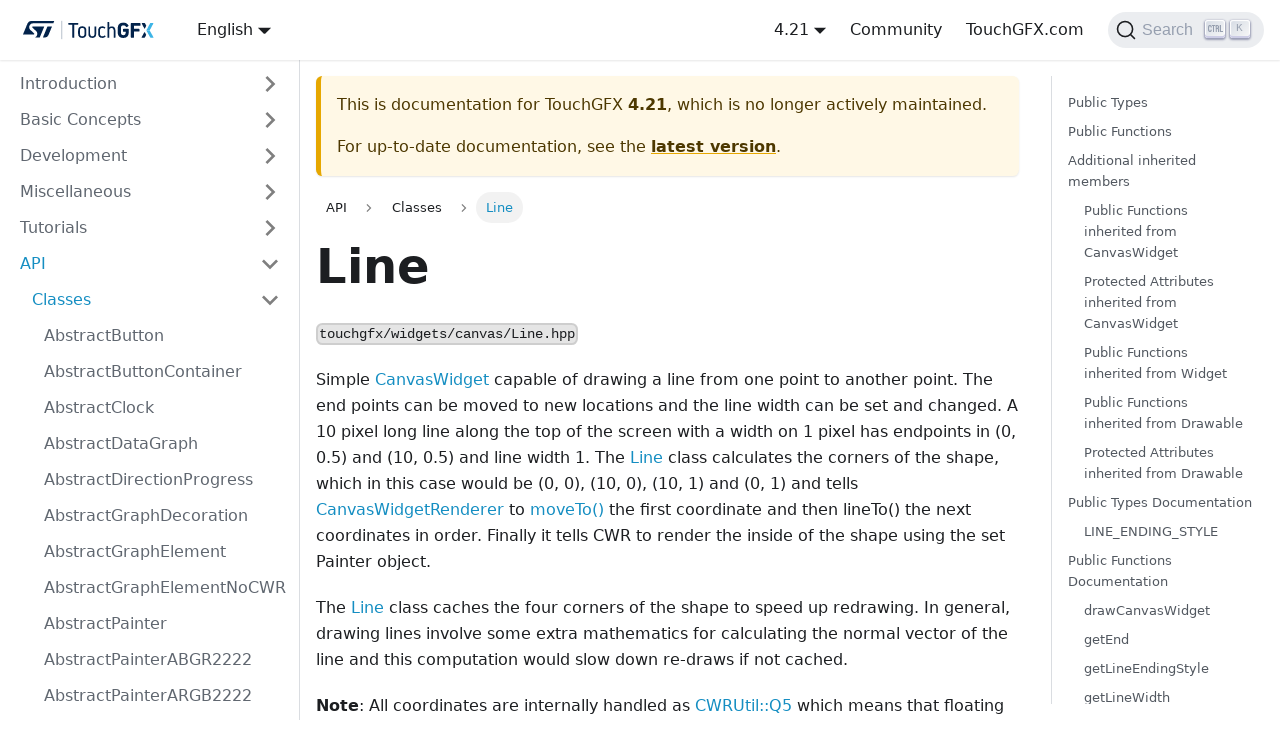

--- FILE ---
content_type: text/html; charset=utf-8
request_url: https://support.touchgfx.com/4.21/docs/api/classes/classtouchgfx_1_1_line
body_size: 15871
content:
<!doctype html>
<html lang="en" dir="ltr" class="docs-wrapper docs-doc-page docs-version-current plugin-docs plugin-id-default docs-doc-id-api/classes/classtouchgfx_1_1_line">
<head>
<meta charset="UTF-8">
<meta name="viewport" content="width=device-width,initial-scale=1">
<meta name="generator" content="Docusaurus v2.0.1">
<link rel="search" type="application/opensearchdescription+xml" title="TouchGFX Documentation" href="/4.21/opensearch.xml">
<script src="/4.21/js/one-trust.js"></script>
<link rel="icon" href="/4.21/img/icons/icon-192x192.png">
<link rel="manifest" href="/4.21/manifest.json">
<meta name="theme-color" content="rgb(21, 142, 194)">
<meta name="apple-mobile-web-app-capable" content="yes">
<meta name="apple-mobile-web-app-status-bar-style" content="#000">
<link rel="apple-touch-icon" href="/4.21/img/icons/icon-192x192.png">
<link rel="mask-icon" href="/4.21/img/icon.svg" color="rgb(21, 142, 194)">
<meta name="msapplication-TileImage" content="/4.21/img/icons/icon-192x192.png">
<meta name="msapplication-TileColor" content="#000">
<script src="/4.21/js/fix-location.js"></script><title data-rh="true">Line | TouchGFX Documentation 4.21</title><meta data-rh="true" name="twitter:card" content="summary_large_image"><meta data-rh="true" property="og:image" content="https://support.touchgfx.com/4.21/img/meta-image.png"><meta data-rh="true" name="twitter:image" content="https://support.touchgfx.com/4.21/img/meta-image.png"><meta data-rh="true" property="og:url" content="https://support.touchgfx.com/4.21/docs/api/classes/classtouchgfx_1_1_line"><meta data-rh="true" name="docusaurus_locale" content="en"><meta data-rh="true" name="docsearch:language" content="en"><meta data-rh="true" name="docusaurus_version" content="current"><meta data-rh="true" name="docusaurus_tag" content="docs-default-current"><meta data-rh="true" name="docsearch:version" content="current"><meta data-rh="true" name="docsearch:docusaurus_tag" content="docs-default-current"><meta data-rh="true" property="og:title" content="Line | TouchGFX Documentation 4.21"><link data-rh="true" rel="icon" href="/4.21/img/favicon.png"><link data-rh="true" rel="canonical" href="https://support.touchgfx.com/docs/api/classes/classtouchgfx_1_1_line"><link data-rh="true" rel="alternate" href="https://support.touchgfx.com/4.21/docs/api/classes/classtouchgfx_1_1_line" hreflang="en"><link data-rh="true" rel="alternate" href="https://support.touchgfx.com/4.21/ko/docs/api/classes/classtouchgfx_1_1_line" hreflang="ko"><link data-rh="true" rel="alternate" href="https://support.touchgfx.com/4.21/ja/docs/api/classes/classtouchgfx_1_1_line" hreflang="ja"><link data-rh="true" rel="alternate" href="https://support.touchgfx.com/4.21/zh-CN/docs/api/classes/classtouchgfx_1_1_line" hreflang="zh-CN"><link data-rh="true" rel="alternate" href="https://support.touchgfx.com/4.21/zh-TW/docs/api/classes/classtouchgfx_1_1_line" hreflang="zh-TW"><link data-rh="true" rel="alternate" href="https://support.touchgfx.com/4.21/docs/api/classes/classtouchgfx_1_1_line" hreflang="x-default"><link data-rh="true" rel="preconnect" href="https://B8LNOI0XWD-dsn.algolia.net" crossorigin="anonymous"><link rel="stylesheet" href="/4.21/assets/css/styles.56327e77.css">
<link rel="preload" href="/4.21/assets/js/runtime~main.5f0184fc.js" as="script">
<link rel="preload" href="/4.21/assets/js/main.166012a4.js" as="script">
</head>
<body class="navigation-with-keyboard">
<script>!function(){function t(t){document.documentElement.setAttribute("data-theme",t)}var e=function(){var t=null;try{t=localStorage.getItem("theme")}catch(t){}return t}();t(null!==e?e:"light")}()</script><div id="__docusaurus">
<div><div role="region"><a href="#" class="skipToContent_fXgn">Skip to main content</a></div><nav class="navbar navbar--fixed-top"><div class="navbar__inner"><div class="navbar__items"><button aria-label="Navigation bar toggle" class="navbar__toggle clean-btn" type="button" tabindex="0"><svg width="30" height="30" viewBox="0 0 30 30" aria-hidden="true"><path stroke="currentColor" stroke-linecap="round" stroke-miterlimit="10" stroke-width="2" d="M4 7h22M4 15h22M4 23h22"></path></svg></button><a class="navbar__brand" target="_self" href="/4.21/docs/introduction/welcome"><div class="navbar__logo"><img src="/4.21/img/logo.svg" alt="TouchGFX" class="themedImage_ToTc themedImage--light_HNdA"><img src="/4.21/img/logo.svg" alt="TouchGFX" class="themedImage_ToTc themedImage--dark_i4oU"></div></a><div class="navbar__item dropdown dropdown--hoverable"><a href="#" aria-haspopup="true" aria-expanded="false" role="button" class="navbar__link">English</a><ul class="dropdown__menu"><li><a href="/4.21/docs/api/classes/classtouchgfx_1_1_line" target="_self" rel="noopener noreferrer" class="dropdown__link dropdown__link--active">English</a></li><li><a href="/4.21/ko/docs/api/classes/classtouchgfx_1_1_line" target="_self" rel="noopener noreferrer" class="dropdown__link">한국어</a></li><li><a href="/4.21/ja/docs/api/classes/classtouchgfx_1_1_line" target="_self" rel="noopener noreferrer" class="dropdown__link">日本語</a></li><li><a href="/4.21/zh-CN/docs/api/classes/classtouchgfx_1_1_line" target="_self" rel="noopener noreferrer" class="dropdown__link">简体中文</a></li><li><a href="/4.21/zh-TW/docs/api/classes/classtouchgfx_1_1_line" target="_self" rel="noopener noreferrer" class="dropdown__link">繁體中文</a></li></ul></div></div><div class="navbar__items navbar__items--right"><div class="navbar__item dropdown dropdown--hoverable dropdown--right"><a class="navbar__link" aria-haspopup="true" aria-expanded="false" role="button" href="/4.21/docs/introduction/welcome">4.21</a><ul class="dropdown__menu"><li><a aria-current="page" class="dropdown__link dropdown__link--active" href="/4.21/docs/api/classes/classtouchgfx_1_1_line">4.21</a></li><li><a href="https://support.touchgfx.com/4.20" target="_blank" rel="noopener noreferrer" class="dropdown__link">4.20<svg width="12" height="12" aria-hidden="true" viewBox="0 0 24 24" class="iconExternalLink_nPIU"><path fill="currentColor" d="M21 13v10h-21v-19h12v2h-10v15h17v-8h2zm3-12h-10.988l4.035 4-6.977 7.07 2.828 2.828 6.977-7.07 4.125 4.172v-11z"></path></svg></a></li><li><a href="https://support.touchgfx.com/4.19" target="_blank" rel="noopener noreferrer" class="dropdown__link">4.19<svg width="12" height="12" aria-hidden="true" viewBox="0 0 24 24" class="iconExternalLink_nPIU"><path fill="currentColor" d="M21 13v10h-21v-19h12v2h-10v15h17v-8h2zm3-12h-10.988l4.035 4-6.977 7.07 2.828 2.828 6.977-7.07 4.125 4.172v-11z"></path></svg></a></li><li><a href="https://support.touchgfx.com/4.18" target="_blank" rel="noopener noreferrer" class="dropdown__link">4.18<svg width="12" height="12" aria-hidden="true" viewBox="0 0 24 24" class="iconExternalLink_nPIU"><path fill="currentColor" d="M21 13v10h-21v-19h12v2h-10v15h17v-8h2zm3-12h-10.988l4.035 4-6.977 7.07 2.828 2.828 6.977-7.07 4.125 4.172v-11z"></path></svg></a></li><li><a href="https://support.touchgfx.com/4.17" target="_blank" rel="noopener noreferrer" class="dropdown__link">4.17<svg width="12" height="12" aria-hidden="true" viewBox="0 0 24 24" class="iconExternalLink_nPIU"><path fill="currentColor" d="M21 13v10h-21v-19h12v2h-10v15h17v-8h2zm3-12h-10.988l4.035 4-6.977 7.07 2.828 2.828 6.977-7.07 4.125 4.172v-11z"></path></svg></a></li><li><a href="https://support.touchgfx.com/4.16" target="_blank" rel="noopener noreferrer" class="dropdown__link">4.16<svg width="12" height="12" aria-hidden="true" viewBox="0 0 24 24" class="iconExternalLink_nPIU"><path fill="currentColor" d="M21 13v10h-21v-19h12v2h-10v15h17v-8h2zm3-12h-10.988l4.035 4-6.977 7.07 2.828 2.828 6.977-7.07 4.125 4.172v-11z"></path></svg></a></li><li><a href="https://support.touchgfx.com/4.15" target="_blank" rel="noopener noreferrer" class="dropdown__link">4.15<svg width="12" height="12" aria-hidden="true" viewBox="0 0 24 24" class="iconExternalLink_nPIU"><path fill="currentColor" d="M21 13v10h-21v-19h12v2h-10v15h17v-8h2zm3-12h-10.988l4.035 4-6.977 7.07 2.828 2.828 6.977-7.07 4.125 4.172v-11z"></path></svg></a></li><li><a href="https://support.touchgfx.com/4.14" target="_blank" rel="noopener noreferrer" class="dropdown__link">4.14<svg width="12" height="12" aria-hidden="true" viewBox="0 0 24 24" class="iconExternalLink_nPIU"><path fill="currentColor" d="M21 13v10h-21v-19h12v2h-10v15h17v-8h2zm3-12h-10.988l4.035 4-6.977 7.07 2.828 2.828 6.977-7.07 4.125 4.172v-11z"></path></svg></a></li><li><a href="https://support.touchgfx.com/4.13" target="_blank" rel="noopener noreferrer" class="dropdown__link">4.13<svg width="12" height="12" aria-hidden="true" viewBox="0 0 24 24" class="iconExternalLink_nPIU"><path fill="currentColor" d="M21 13v10h-21v-19h12v2h-10v15h17v-8h2zm3-12h-10.988l4.035 4-6.977 7.07 2.828 2.828 6.977-7.07 4.125 4.172v-11z"></path></svg></a></li></ul></div><a href="https://community.st.com/s/topic/0TO0X0000003iw6WAA/touchgfx" target="_blank" rel="noopener noreferrer" class="navbar__item navbar__link">Community</a><a href="https://touchgfx.com/" target="_blank" rel="noopener noreferrer" class="navbar__item navbar__link">TouchGFX.com</a><div class="searchBox_ZlJk"><button type="button" class="DocSearch DocSearch-Button" aria-label="Search"><span class="DocSearch-Button-Container"><svg width="20" height="20" class="DocSearch-Search-Icon" viewBox="0 0 20 20"><path d="M14.386 14.386l4.0877 4.0877-4.0877-4.0877c-2.9418 2.9419-7.7115 2.9419-10.6533 0-2.9419-2.9418-2.9419-7.7115 0-10.6533 2.9418-2.9419 7.7115-2.9419 10.6533 0 2.9419 2.9418 2.9419 7.7115 0 10.6533z" stroke="currentColor" fill="none" fill-rule="evenodd" stroke-linecap="round" stroke-linejoin="round"></path></svg><span class="DocSearch-Button-Placeholder">Search</span></span><span class="DocSearch-Button-Keys"></span></button></div></div></div><div role="presentation" class="navbar-sidebar__backdrop"></div></nav><div class="main-wrapper mainWrapper_z2l0 docsWrapper_BCFX"><button aria-label="Scroll back to top" class="clean-btn theme-back-to-top-button backToTopButton_sjWU" type="button"></button><div class="docPage__5DB"><aside class="theme-doc-sidebar-container docSidebarContainer_b6E3"><div class="sidebar_njMd"><nav class="menu thin-scrollbar menu_SIkG"><ul class="theme-doc-sidebar-menu menu__list"><li class="theme-doc-sidebar-item-category theme-doc-sidebar-item-category-level-1 menu__list-item menu__list-item--collapsed"><div class="menu__list-item-collapsible"><a class="menu__link menu__link--sublist" aria-expanded="false" href="/4.21/docs/category/introduction">Introduction</a><button aria-label="Toggle the collapsible sidebar category &#x27;Introduction&#x27;" type="button" class="clean-btn menu__caret"></button></div></li><li class="theme-doc-sidebar-item-category theme-doc-sidebar-item-category-level-1 menu__list-item menu__list-item--collapsed"><div class="menu__list-item-collapsible"><a class="menu__link menu__link--sublist" aria-expanded="false" href="/4.21/docs/category/basic-concepts">Basic Concepts</a><button aria-label="Toggle the collapsible sidebar category &#x27;Basic Concepts&#x27;" type="button" class="clean-btn menu__caret"></button></div></li><li class="theme-doc-sidebar-item-category theme-doc-sidebar-item-category-level-1 menu__list-item menu__list-item--collapsed"><div class="menu__list-item-collapsible"><a class="menu__link menu__link--sublist" aria-expanded="false" href="/4.21/docs/development/development-introduction">Development</a><button aria-label="Toggle the collapsible sidebar category &#x27;Development&#x27;" type="button" class="clean-btn menu__caret"></button></div></li><li class="theme-doc-sidebar-item-category theme-doc-sidebar-item-category-level-1 menu__list-item menu__list-item--collapsed"><div class="menu__list-item-collapsible"><a class="menu__link menu__link--sublist" aria-expanded="false" href="/4.21/docs/category/miscellaneous-1">Miscellaneous</a><button aria-label="Toggle the collapsible sidebar category &#x27;Miscellaneous&#x27;" type="button" class="clean-btn menu__caret"></button></div></li><li class="theme-doc-sidebar-item-category theme-doc-sidebar-item-category-level-1 menu__list-item menu__list-item--collapsed"><div class="menu__list-item-collapsible"><a class="menu__link menu__link--sublist" aria-expanded="false" href="/4.21/docs/category/tutorials">Tutorials</a><button aria-label="Toggle the collapsible sidebar category &#x27;Tutorials&#x27;" type="button" class="clean-btn menu__caret"></button></div></li><li class="theme-doc-sidebar-item-category theme-doc-sidebar-item-category-level-1 menu__list-item"><div class="menu__list-item-collapsible"><a class="menu__link menu__link--sublist menu__link--sublist-caret menu__link--active" aria-expanded="true" href="/4.21/docs/api/classes/classtouchgfx_1_1_abstract_button">API</a></div><ul style="display:block;overflow:visible;height:auto" class="menu__list"><li class="theme-doc-sidebar-item-category theme-doc-sidebar-item-category-level-2 menu__list-item"><div class="menu__list-item-collapsible"><a class="menu__link menu__link--sublist menu__link--sublist-caret menu__link--active" aria-expanded="true" tabindex="0" href="/4.21/docs/api/classes/classtouchgfx_1_1_abstract_button">Classes</a></div><ul style="display:block;overflow:visible;height:auto" class="menu__list"><li class="theme-doc-sidebar-item-link theme-doc-sidebar-item-link-level-3 menu__list-item"><a class="menu__link" tabindex="0" href="/4.21/docs/api/classes/classtouchgfx_1_1_abstract_button">AbstractButton</a></li><li class="theme-doc-sidebar-item-link theme-doc-sidebar-item-link-level-3 menu__list-item"><a class="menu__link" tabindex="0" href="/4.21/docs/api/classes/classtouchgfx_1_1_abstract_button_container">AbstractButtonContainer</a></li><li class="theme-doc-sidebar-item-link theme-doc-sidebar-item-link-level-3 menu__list-item"><a class="menu__link" tabindex="0" href="/4.21/docs/api/classes/classtouchgfx_1_1_abstract_clock">AbstractClock</a></li><li class="theme-doc-sidebar-item-link theme-doc-sidebar-item-link-level-3 menu__list-item"><a class="menu__link" tabindex="0" href="/4.21/docs/api/classes/classtouchgfx_1_1_abstract_data_graph">AbstractDataGraph</a></li><li class="theme-doc-sidebar-item-link theme-doc-sidebar-item-link-level-3 menu__list-item"><a class="menu__link" tabindex="0" href="/4.21/docs/api/classes/classtouchgfx_1_1_abstract_direction_progress">AbstractDirectionProgress</a></li><li class="theme-doc-sidebar-item-link theme-doc-sidebar-item-link-level-3 menu__list-item"><a class="menu__link" tabindex="0" href="/4.21/docs/api/classes/classtouchgfx_1_1_abstract_graph_decoration">AbstractGraphDecoration</a></li><li class="theme-doc-sidebar-item-link theme-doc-sidebar-item-link-level-3 menu__list-item"><a class="menu__link" tabindex="0" href="/4.21/docs/api/classes/classtouchgfx_1_1_abstract_graph_element">AbstractGraphElement</a></li><li class="theme-doc-sidebar-item-link theme-doc-sidebar-item-link-level-3 menu__list-item"><a class="menu__link" tabindex="0" href="/4.21/docs/api/classes/classtouchgfx_1_1_abstract_graph_element_no_c_w_r">AbstractGraphElementNoCWR</a></li><li class="theme-doc-sidebar-item-link theme-doc-sidebar-item-link-level-3 menu__list-item"><a class="menu__link" tabindex="0" href="/4.21/docs/api/classes/classtouchgfx_1_1_abstract_painter">AbstractPainter</a></li><li class="theme-doc-sidebar-item-link theme-doc-sidebar-item-link-level-3 menu__list-item"><a class="menu__link" tabindex="0" href="/4.21/docs/api/classes/classtouchgfx_1_1_abstract_painter_a_b_g_r2222">AbstractPainterABGR2222</a></li><li class="theme-doc-sidebar-item-link theme-doc-sidebar-item-link-level-3 menu__list-item"><a class="menu__link" tabindex="0" href="/4.21/docs/api/classes/classtouchgfx_1_1_abstract_painter_a_r_g_b2222">AbstractPainterARGB2222</a></li><li class="theme-doc-sidebar-item-link theme-doc-sidebar-item-link-level-3 menu__list-item"><a class="menu__link" tabindex="0" href="/4.21/docs/api/classes/classtouchgfx_1_1_abstract_painter_a_r_g_b8888">AbstractPainterARGB8888</a></li><li class="theme-doc-sidebar-item-link theme-doc-sidebar-item-link-level-3 menu__list-item"><a class="menu__link" tabindex="0" href="/4.21/docs/api/classes/classtouchgfx_1_1_abstract_painter_b_g_r_a2222">AbstractPainterBGRA2222</a></li><li class="theme-doc-sidebar-item-link theme-doc-sidebar-item-link-level-3 menu__list-item"><a class="menu__link" tabindex="0" href="/4.21/docs/api/classes/classtouchgfx_1_1_abstract_painter_bitmap">AbstractPainterBitmap</a></li><li class="theme-doc-sidebar-item-link theme-doc-sidebar-item-link-level-3 menu__list-item"><a class="menu__link" tabindex="0" href="/4.21/docs/api/classes/classtouchgfx_1_1_abstract_painter_b_w">AbstractPainterBW</a></li><li class="theme-doc-sidebar-item-link theme-doc-sidebar-item-link-level-3 menu__list-item"><a class="menu__link" tabindex="0" href="/4.21/docs/api/classes/classtouchgfx_1_1_abstract_painter_color">AbstractPainterColor</a></li><li class="theme-doc-sidebar-item-link theme-doc-sidebar-item-link-level-3 menu__list-item"><a class="menu__link" tabindex="0" href="/4.21/docs/api/classes/classtouchgfx_1_1_abstract_painter_g_r_a_y2">AbstractPainterGRAY2</a></li><li class="theme-doc-sidebar-item-link theme-doc-sidebar-item-link-level-3 menu__list-item"><a class="menu__link" tabindex="0" href="/4.21/docs/api/classes/classtouchgfx_1_1_abstract_painter_g_r_a_y4">AbstractPainterGRAY4</a></li><li class="theme-doc-sidebar-item-link theme-doc-sidebar-item-link-level-3 menu__list-item"><a class="menu__link" tabindex="0" href="/4.21/docs/api/classes/classtouchgfx_1_1_abstract_painter_linear_gradient">AbstractPainterLinearGradient</a></li><li class="theme-doc-sidebar-item-link theme-doc-sidebar-item-link-level-3 menu__list-item"><a class="menu__link" tabindex="0" href="/4.21/docs/api/classes/classtouchgfx_1_1_abstract_painter_r_g_b565">AbstractPainterRGB565</a></li><li class="theme-doc-sidebar-item-link theme-doc-sidebar-item-link-level-3 menu__list-item"><a class="menu__link" tabindex="0" href="/4.21/docs/api/classes/classtouchgfx_1_1_abstract_painter_r_g_b888">AbstractPainterRGB888</a></li><li class="theme-doc-sidebar-item-link theme-doc-sidebar-item-link-level-3 menu__list-item"><a class="menu__link" tabindex="0" href="/4.21/docs/api/classes/classtouchgfx_1_1_abstract_painter_r_g_b_a2222">AbstractPainterRGBA2222</a></li><li class="theme-doc-sidebar-item-link theme-doc-sidebar-item-link-level-3 menu__list-item"><a class="menu__link" tabindex="0" href="/4.21/docs/api/classes/classtouchgfx_1_1_abstract_partition">AbstractPartition</a></li><li class="theme-doc-sidebar-item-link theme-doc-sidebar-item-link-level-3 menu__list-item"><a class="menu__link" tabindex="0" href="/4.21/docs/api/classes/classtouchgfx_1_1_abstract_progress_indicator">AbstractProgressIndicator</a></li><li class="theme-doc-sidebar-item-link theme-doc-sidebar-item-link-level-3 menu__list-item"><a class="menu__link" tabindex="0" href="/4.21/docs/api/classes/classtouchgfx_1_1_abstract_shape">AbstractShape</a></li><li class="theme-doc-sidebar-item-link theme-doc-sidebar-item-link-level-3 menu__list-item"><a class="menu__link" tabindex="0" href="/4.21/docs/api/classes/classtouchgfx_1_1_analog_clock">AnalogClock</a></li><li class="theme-doc-sidebar-item-link theme-doc-sidebar-item-link-level-3 menu__list-item"><a class="menu__link" tabindex="0" href="/4.21/docs/api/classes/classtouchgfx_1_1_animated_image">AnimatedImage</a></li><li class="theme-doc-sidebar-item-link theme-doc-sidebar-item-link-level-3 menu__list-item"><a class="menu__link" tabindex="0" href="/4.21/docs/api/classes/classtouchgfx_1_1_animated_image_button_style">AnimatedImageButtonStyle</a></li><li class="theme-doc-sidebar-item-link theme-doc-sidebar-item-link-level-3 menu__list-item"><a class="menu__link" tabindex="0" href="/4.21/docs/api/classes/structtouchgfx_1_1_animation_texture_mapper_1_1_animation_setting">AnimationSetting</a></li><li class="theme-doc-sidebar-item-link theme-doc-sidebar-item-link-level-3 menu__list-item"><a class="menu__link" tabindex="0" href="/4.21/docs/api/classes/classtouchgfx_1_1_animation_texture_mapper">AnimationTextureMapper</a></li><li class="theme-doc-sidebar-item-link theme-doc-sidebar-item-link-level-3 menu__list-item"><a class="menu__link" tabindex="0" href="/4.21/docs/api/classes/classtouchgfx_1_1_application">Application</a></li><li class="theme-doc-sidebar-item-link theme-doc-sidebar-item-link-level-3 menu__list-item"><a class="menu__link" tabindex="0" href="/4.21/docs/api/classes/classtouchgfx_1_1_bitmap">Bitmap</a></li><li class="theme-doc-sidebar-item-link theme-doc-sidebar-item-link-level-3 menu__list-item"><a class="menu__link" tabindex="0" href="/4.21/docs/api/classes/structtouchgfx_1_1_bitmap_1_1_bitmap_data">BitmapData</a></li><li class="theme-doc-sidebar-item-link theme-doc-sidebar-item-link-level-3 menu__list-item"><a class="menu__link" tabindex="0" href="/4.21/docs/api/classes/structtouchgfx_1_1_blit_op">BlitOp</a></li><li class="theme-doc-sidebar-item-link theme-doc-sidebar-item-link-level-3 menu__list-item"><a class="menu__link" tabindex="0" href="/4.21/docs/api/classes/classtouchgfx_1_1_block_transition">BlockTransition</a></li><li class="theme-doc-sidebar-item-link theme-doc-sidebar-item-link-level-3 menu__list-item"><a class="menu__link" tabindex="0" href="/4.21/docs/api/classes/classtouchgfx_1_1_text_area_1_1_bounding_area">BoundingArea</a></li><li class="theme-doc-sidebar-item-link theme-doc-sidebar-item-link-level-3 menu__list-item"><a class="menu__link" tabindex="0" href="/4.21/docs/api/classes/classtouchgfx_1_1_box">Box</a></li><li class="theme-doc-sidebar-item-link theme-doc-sidebar-item-link-level-3 menu__list-item"><a class="menu__link" tabindex="0" href="/4.21/docs/api/classes/classtouchgfx_1_1_box_progress">BoxProgress</a></li><li class="theme-doc-sidebar-item-link theme-doc-sidebar-item-link-level-3 menu__list-item"><a class="menu__link" tabindex="0" href="/4.21/docs/api/classes/classtouchgfx_1_1_box_with_border">BoxWithBorder</a></li><li class="theme-doc-sidebar-item-link theme-doc-sidebar-item-link-level-3 menu__list-item"><a class="menu__link" tabindex="0" href="/4.21/docs/api/classes/classtouchgfx_1_1_box_with_border_button_style">BoxWithBorderButtonStyle</a></li><li class="theme-doc-sidebar-item-link theme-doc-sidebar-item-link-level-3 menu__list-item"><a class="menu__link" tabindex="0" href="/4.21/docs/api/classes/classtouchgfx_1_1_button">Button</a></li><li class="theme-doc-sidebar-item-link theme-doc-sidebar-item-link-level-3 menu__list-item"><a class="menu__link" tabindex="0" href="/4.21/docs/api/classes/classtouchgfx_1_1_button_controller">ButtonController</a></li><li class="theme-doc-sidebar-item-link theme-doc-sidebar-item-link-level-3 menu__list-item"><a class="menu__link" tabindex="0" href="/4.21/docs/api/classes/classtouchgfx_1_1_buttons">Buttons</a></li><li class="theme-doc-sidebar-item-link theme-doc-sidebar-item-link-level-3 menu__list-item"><a class="menu__link" tabindex="0" href="/4.21/docs/api/classes/classtouchgfx_1_1_button_with_icon">ButtonWithIcon</a></li><li class="theme-doc-sidebar-item-link theme-doc-sidebar-item-link-level-3 menu__list-item"><a class="menu__link" tabindex="0" href="/4.21/docs/api/classes/classtouchgfx_1_1_button_with_label">ButtonWithLabel</a></li><li class="theme-doc-sidebar-item-link theme-doc-sidebar-item-link-level-3 menu__list-item"><a class="menu__link" tabindex="0" href="/4.21/docs/api/classes/classtouchgfx_1_1_cacheable_container">CacheableContainer</a></li><li class="theme-doc-sidebar-item-link theme-doc-sidebar-item-link-level-3 menu__list-item"><a class="menu__link" tabindex="0" href="/4.21/docs/api/classes/structtouchgfx_1_1_bitmap_1_1_cache_table_entry">CacheTableEntry</a></li><li class="theme-doc-sidebar-item-link theme-doc-sidebar-item-link-level-3 menu__list-item"><a class="menu__link" tabindex="0" href="/4.21/docs/api/classes/structtouchgfx_1_1_callback">Callback</a></li><li class="theme-doc-sidebar-item-link theme-doc-sidebar-item-link-level-3 menu__list-item"><a class="menu__link" tabindex="0" href="/4.21/docs/api/classes/structtouchgfx_1_1_callback_3_01dest__type_00_01_t1_00_01_t2_00_01void_01_4">Callback&lt;dest_type,T1,T2,void&gt;</a></li><li class="theme-doc-sidebar-item-link theme-doc-sidebar-item-link-level-3 menu__list-item"><a class="menu__link" tabindex="0" href="/4.21/docs/api/classes/structtouchgfx_1_1_callback_3_01dest__type_00_01_t1_00_01void_00_01void_01_4">Callback&lt;dest_type,T1,void,void&gt;</a></li><li class="theme-doc-sidebar-item-link theme-doc-sidebar-item-link-level-3 menu__list-item"><a class="menu__link" tabindex="0" href="/4.21/docs/api/classes/structtouchgfx_1_1_callback_3_01dest__type_00_01void_00_01void_00_01void_01_4">Callback&lt;dest_type,void,void,void&gt;</a></li><li class="theme-doc-sidebar-item-link theme-doc-sidebar-item-link-level-3 menu__list-item"><a class="menu__link" tabindex="0" href="/4.21/docs/api/classes/structtouchgfx_1_1_keyboard_1_1_callback_area">CallbackArea</a></li><li class="theme-doc-sidebar-item-link theme-doc-sidebar-item-link-level-3 menu__list-item"><a class="menu__link" tabindex="0" href="/4.21/docs/api/classes/classtouchgfx_1_1_canvas">Canvas</a></li><li class="theme-doc-sidebar-item-link theme-doc-sidebar-item-link-level-3 menu__list-item"><a class="menu__link" tabindex="0" href="/4.21/docs/api/classes/classtouchgfx_1_1_canvas_widget">CanvasWidget</a></li><li class="theme-doc-sidebar-item-link theme-doc-sidebar-item-link-level-3 menu__list-item"><a class="menu__link" tabindex="0" href="/4.21/docs/api/classes/classtouchgfx_1_1_canvas_widget_renderer">CanvasWidgetRenderer</a></li><li class="theme-doc-sidebar-item-link theme-doc-sidebar-item-link-level-3 menu__list-item"><a class="menu__link" tabindex="0" href="/4.21/docs/api/classes/classtouchgfx_1_1_circle">Circle</a></li><li class="theme-doc-sidebar-item-link theme-doc-sidebar-item-link-level-3 menu__list-item"><a class="menu__link" tabindex="0" href="/4.21/docs/api/classes/classtouchgfx_1_1_circle_progress">CircleProgress</a></li><li class="theme-doc-sidebar-item-link theme-doc-sidebar-item-link-level-3 menu__list-item"><a class="menu__link" tabindex="0" href="/4.21/docs/api/classes/classtouchgfx_1_1_click_button_trigger">ClickButtonTrigger</a></li><li class="theme-doc-sidebar-item-link theme-doc-sidebar-item-link-level-3 menu__list-item"><a class="menu__link" tabindex="0" href="/4.21/docs/api/classes/classtouchgfx_1_1_click_event">ClickEvent</a></li><li class="theme-doc-sidebar-item-link theme-doc-sidebar-item-link-level-3 menu__list-item"><a class="menu__link" tabindex="0" href="/4.21/docs/api/classes/classtouchgfx_1_1_click_listener">ClickListener</a></li><li class="theme-doc-sidebar-item-link theme-doc-sidebar-item-link-level-3 menu__list-item"><a class="menu__link" tabindex="0" href="/4.21/docs/api/classes/classtouchgfx_1_1_color">Color</a></li><li class="theme-doc-sidebar-item-link theme-doc-sidebar-item-link-level-3 menu__list-item"><a class="menu__link" tabindex="0" href="/4.21/docs/api/classes/structtouchgfx_1_1colortype">colortype</a></li><li class="theme-doc-sidebar-item-link theme-doc-sidebar-item-link-level-3 menu__list-item"><a class="menu__link" tabindex="0" href="/4.21/docs/api/classes/classtouchgfx_1_1_const_font">ConstFont</a></li><li class="theme-doc-sidebar-item-link theme-doc-sidebar-item-link-level-3 menu__list-item"><a class="menu__link" tabindex="0" href="/4.21/docs/api/classes/classtouchgfx_1_1_container">Container</a></li><li class="theme-doc-sidebar-item-link theme-doc-sidebar-item-link-level-3 menu__list-item"><a class="menu__link" tabindex="0" href="/4.21/docs/api/classes/classtouchgfx_1_1_cover_transition">CoverTransition</a></li><li class="theme-doc-sidebar-item-link theme-doc-sidebar-item-link-level-3 menu__list-item"><a class="menu__link" tabindex="0" href="/4.21/docs/api/classes/structtouchgfx_1_1_c_w_r_util">CWRUtil</a></li><li class="theme-doc-sidebar-item-link theme-doc-sidebar-item-link-level-3 menu__list-item"><a class="menu__link" tabindex="0" href="/4.21/docs/api/classes/classtouchgfx_1_1_c_w_r_vector_renderer">CWRVectorRenderer</a></li><li class="theme-doc-sidebar-item-link theme-doc-sidebar-item-link-level-3 menu__list-item"><a class="menu__link" tabindex="0" href="/4.21/docs/api/classes/classtouchgfx_1_1_c_w_r_vector_renderer_r_g_b565">CWRVectorRendererRGB565</a></li><li class="theme-doc-sidebar-item-link theme-doc-sidebar-item-link-level-3 menu__list-item"><a class="menu__link" tabindex="0" href="/4.21/docs/api/classes/classtouchgfx_1_1_c_w_r_vector_renderer_r_g_b888">CWRVectorRendererRGB888</a></li><li class="theme-doc-sidebar-item-link theme-doc-sidebar-item-link-level-3 menu__list-item"><a class="menu__link" tabindex="0" href="/4.21/docs/api/classes/classtouchgfx_1_1_debug_printer">DebugPrinter</a></li><li class="theme-doc-sidebar-item-link theme-doc-sidebar-item-link-level-3 menu__list-item"><a class="menu__link" tabindex="0" href="/4.21/docs/api/classes/classtouchgfx_1_1_digital_clock">DigitalClock</a></li><li class="theme-doc-sidebar-item-link theme-doc-sidebar-item-link-level-3 menu__list-item"><a class="menu__link" tabindex="0" href="/4.21/docs/api/classes/classtouchgfx_1_1_display_transformation">DisplayTransformation</a></li><li class="theme-doc-sidebar-item-link theme-doc-sidebar-item-link-level-3 menu__list-item"><a class="menu__link" tabindex="0" href="/4.21/docs/api/classes/classtouchgfx_1_1_d_m_a___interface">DMA_Interface</a></li><li class="theme-doc-sidebar-item-link theme-doc-sidebar-item-link-level-3 menu__list-item"><a class="menu__link" tabindex="0" href="/4.21/docs/api/classes/classtouchgfx_1_1_d_m_a___queue">DMA_Queue</a></li><li class="theme-doc-sidebar-item-link theme-doc-sidebar-item-link-level-3 menu__list-item"><a class="menu__link" tabindex="0" href="/4.21/docs/api/classes/classtouchgfx_1_1_drag_event">DragEvent</a></li><li class="theme-doc-sidebar-item-link theme-doc-sidebar-item-link-level-3 menu__list-item"><a class="menu__link" tabindex="0" href="/4.21/docs/api/classes/classtouchgfx_1_1_draggable">Draggable</a></li><li class="theme-doc-sidebar-item-link theme-doc-sidebar-item-link-level-3 menu__list-item"><a class="menu__link" tabindex="0" href="/4.21/docs/api/classes/classtouchgfx_1_1_drawable">Drawable</a></li><li class="theme-doc-sidebar-item-link theme-doc-sidebar-item-link-level-3 menu__list-item"><a class="menu__link" tabindex="0" href="/4.21/docs/api/classes/classtouchgfx_1_1_drawable_list">DrawableList</a></li><li class="theme-doc-sidebar-item-link theme-doc-sidebar-item-link-level-3 menu__list-item"><a class="menu__link" tabindex="0" href="/4.21/docs/api/classes/classtouchgfx_1_1_drawable_list_items">DrawableListItems</a></li><li class="theme-doc-sidebar-item-link theme-doc-sidebar-item-link-level-3 menu__list-item"><a class="menu__link" tabindex="0" href="/4.21/docs/api/classes/classtouchgfx_1_1_drawable_list_items_interface">DrawableListItemsInterface</a></li><li class="theme-doc-sidebar-item-link theme-doc-sidebar-item-link-level-3 menu__list-item"><a class="menu__link" tabindex="0" href="/4.21/docs/api/classes/structtouchgfx_1_1_drawing_surface">DrawingSurface</a></li><li class="theme-doc-sidebar-item-link theme-doc-sidebar-item-link-level-3 menu__list-item"><a class="menu__link" tabindex="0" href="/4.21/docs/api/classes/classtouchgfx_1_1_l_c_d_1_1_draw_texture_map_scan_line_base">DrawTextureMapScanLineBase</a></li><li class="theme-doc-sidebar-item-link theme-doc-sidebar-item-link-level-3 menu__list-item"><a class="menu__link" tabindex="0" href="/4.21/docs/api/classes/structtouchgfx_1_1_bitmap_1_1_dynamic_bitmap_data">DynamicBitmapData</a></li><li class="theme-doc-sidebar-item-link theme-doc-sidebar-item-link-level-3 menu__list-item"><a class="menu__link" tabindex="0" href="/4.21/docs/api/classes/classtouchgfx_1_1_dynamic_data_graph">DynamicDataGraph</a></li><li class="theme-doc-sidebar-item-link theme-doc-sidebar-item-link-level-3 menu__list-item"><a class="menu__link" tabindex="0" href="/4.21/docs/api/classes/classtouchgfx_1_1_easing_equations">EasingEquations</a></li><li class="theme-doc-sidebar-item-link theme-doc-sidebar-item-link-level-3 menu__list-item"><a class="menu__link" tabindex="0" href="/4.21/docs/api/classes/structtouchgfx_1_1_edge">Edge</a></li><li class="theme-doc-sidebar-item-link theme-doc-sidebar-item-link-level-3 menu__list-item"><a class="menu__link" tabindex="0" href="/4.21/docs/api/classes/classtouchgfx_1_1_event">Event</a></li><li class="theme-doc-sidebar-item-link theme-doc-sidebar-item-link-level-3 menu__list-item"><a class="menu__link" tabindex="0" href="/4.21/docs/api/classes/classtouchgfx_1_1_fade_animator">FadeAnimator</a></li><li class="theme-doc-sidebar-item-link theme-doc-sidebar-item-link-level-3 menu__list-item"><a class="menu__link" tabindex="0" href="/4.21/docs/api/classes/classtouchgfx_1_1_flash_data_reader">FlashDataReader</a></li><li class="theme-doc-sidebar-item-link theme-doc-sidebar-item-link-level-3 menu__list-item"><a class="menu__link" tabindex="0" href="/4.21/docs/api/classes/classtouchgfx_1_1_font">Font</a></li><li class="theme-doc-sidebar-item-link theme-doc-sidebar-item-link-level-3 menu__list-item"><a class="menu__link" tabindex="0" href="/4.21/docs/api/classes/structtouchgfx_1_1_font_contextual_forms_table">FontContextualFormsTable</a></li><li class="theme-doc-sidebar-item-link theme-doc-sidebar-item-link-level-3 menu__list-item"><a class="menu__link" tabindex="0" href="/4.21/docs/api/classes/classtouchgfx_1_1_font_manager">FontManager</a></li><li class="theme-doc-sidebar-item-link theme-doc-sidebar-item-link-level-3 menu__list-item"><a class="menu__link" tabindex="0" href="/4.21/docs/api/classes/classtouchgfx_1_1_font_provider">FontProvider</a></li><li class="theme-doc-sidebar-item-link theme-doc-sidebar-item-link-level-3 menu__list-item"><a class="menu__link" tabindex="0" href="/4.21/docs/api/classes/classtouchgfx_1_1_frame_buffer_allocator">FrameBufferAllocator</a></li><li class="theme-doc-sidebar-item-link theme-doc-sidebar-item-link-level-3 menu__list-item"><a class="menu__link" tabindex="0" href="/4.21/docs/api/classes/classtouchgfx_1_1_transition_1_1_full_solid_rect">FullSolidRect</a></li><li class="theme-doc-sidebar-item-link theme-doc-sidebar-item-link-level-3 menu__list-item"><a class="menu__link" tabindex="0" href="/4.21/docs/api/classes/classtouchgfx_1_1_gauge">Gauge</a></li><li class="theme-doc-sidebar-item-link theme-doc-sidebar-item-link-level-3 menu__list-item"><a class="menu__link" tabindex="0" href="/4.21/docs/api/classes/classtouchgfx_1_1_generic_callback">GenericCallback</a></li><li class="theme-doc-sidebar-item-link theme-doc-sidebar-item-link-level-3 menu__list-item"><a class="menu__link" tabindex="0" href="/4.21/docs/api/classes/classtouchgfx_1_1_generic_callback_3_01_t1_00_01_t2_00_01void_01_4">GenericCallback&lt;T1,T2,void&gt;</a></li><li class="theme-doc-sidebar-item-link theme-doc-sidebar-item-link-level-3 menu__list-item"><a class="menu__link" tabindex="0" href="/4.21/docs/api/classes/classtouchgfx_1_1_generic_callback_3_01_t1_00_01void_00_01void_01_4">GenericCallback&lt;T1,void,void&gt;</a></li><li class="theme-doc-sidebar-item-link theme-doc-sidebar-item-link-level-3 menu__list-item"><a class="menu__link" tabindex="0" href="/4.21/docs/api/classes/classtouchgfx_1_1_generic_callback_3_01void_01_4">GenericCallback&lt;void&gt;</a></li><li class="theme-doc-sidebar-item-link theme-doc-sidebar-item-link-level-3 menu__list-item"><a class="menu__link" tabindex="0" href="/4.21/docs/api/classes/classtouchgfx_1_1_gesture_event">GestureEvent</a></li><li class="theme-doc-sidebar-item-link theme-doc-sidebar-item-link-level-3 menu__list-item"><a class="menu__link" tabindex="0" href="/4.21/docs/api/classes/classtouchgfx_1_1_gestures">Gestures</a></li><li class="theme-doc-sidebar-item-link theme-doc-sidebar-item-link-level-3 menu__list-item"><a class="menu__link" tabindex="0" href="/4.21/docs/api/classes/structtouchgfx_1_1_glyph_node">GlyphNode</a></li><li class="theme-doc-sidebar-item-link theme-doc-sidebar-item-link-level-3 menu__list-item"><a class="menu__link" tabindex="0" href="/4.21/docs/api/classes/classtouchgfx_1_1_g_p_i_o">GPIO</a></li><li class="theme-doc-sidebar-item-link theme-doc-sidebar-item-link-level-3 menu__list-item"><a class="menu__link" tabindex="0" href="/4.21/docs/api/classes/structtouchgfx_1_1_gradients">Gradients</a></li><li class="theme-doc-sidebar-item-link theme-doc-sidebar-item-link-level-3 menu__list-item"><a class="menu__link" tabindex="0" href="/4.21/docs/api/classes/classtouchgfx_1_1_graph">Graph</a></li><li class="theme-doc-sidebar-item-link theme-doc-sidebar-item-link-level-3 menu__list-item"><a class="menu__link" tabindex="0" href="/4.21/docs/api/classes/classtouchgfx_1_1_abstract_data_graph_1_1_graph_click_event">GraphClickEvent</a></li><li class="theme-doc-sidebar-item-link theme-doc-sidebar-item-link-level-3 menu__list-item"><a class="menu__link" tabindex="0" href="/4.21/docs/api/classes/classtouchgfx_1_1_graph_data">GraphData</a></li><li class="theme-doc-sidebar-item-link theme-doc-sidebar-item-link-level-3 menu__list-item"><a class="menu__link" tabindex="0" href="/4.21/docs/api/classes/classtouchgfx_1_1_abstract_data_graph_1_1_graph_drag_event">GraphDragEvent</a></li><li class="theme-doc-sidebar-item-link theme-doc-sidebar-item-link-level-3 menu__list-item"><a class="menu__link" tabindex="0" href="/4.21/docs/api/classes/classtouchgfx_1_1_graph_element_area">GraphElementArea</a></li><li class="theme-doc-sidebar-item-link theme-doc-sidebar-item-link-level-3 menu__list-item"><a class="menu__link" tabindex="0" href="/4.21/docs/api/classes/classtouchgfx_1_1_graph_element_boxes">GraphElementBoxes</a></li><li class="theme-doc-sidebar-item-link theme-doc-sidebar-item-link-level-3 menu__list-item"><a class="menu__link" tabindex="0" href="/4.21/docs/api/classes/classtouchgfx_1_1_graph_element_diamonds">GraphElementDiamonds</a></li><li class="theme-doc-sidebar-item-link theme-doc-sidebar-item-link-level-3 menu__list-item"><a class="menu__link" tabindex="0" href="/4.21/docs/api/classes/classtouchgfx_1_1_graph_element_dots">GraphElementDots</a></li><li class="theme-doc-sidebar-item-link theme-doc-sidebar-item-link-level-3 menu__list-item"><a class="menu__link" tabindex="0" href="/4.21/docs/api/classes/classtouchgfx_1_1_graph_element_grid_base">GraphElementGridBase</a></li><li class="theme-doc-sidebar-item-link theme-doc-sidebar-item-link-level-3 menu__list-item"><a class="menu__link" tabindex="0" href="/4.21/docs/api/classes/classtouchgfx_1_1_graph_element_grid_x">GraphElementGridX</a></li><li class="theme-doc-sidebar-item-link theme-doc-sidebar-item-link-level-3 menu__list-item"><a class="menu__link" tabindex="0" href="/4.21/docs/api/classes/classtouchgfx_1_1_graph_element_grid_y">GraphElementGridY</a></li><li class="theme-doc-sidebar-item-link theme-doc-sidebar-item-link-level-3 menu__list-item"><a class="menu__link" tabindex="0" href="/4.21/docs/api/classes/classtouchgfx_1_1_graph_element_histogram">GraphElementHistogram</a></li><li class="theme-doc-sidebar-item-link theme-doc-sidebar-item-link-level-3 menu__list-item"><a class="menu__link" tabindex="0" href="/4.21/docs/api/classes/classtouchgfx_1_1_graph_element_line">GraphElementLine</a></li><li class="theme-doc-sidebar-item-link theme-doc-sidebar-item-link-level-3 menu__list-item"><a class="menu__link" tabindex="0" href="/4.21/docs/api/classes/classtouchgfx_1_1_graph_element_vertical_gap_line">GraphElementVerticalGapLine</a></li><li class="theme-doc-sidebar-item-link theme-doc-sidebar-item-link-level-3 menu__list-item"><a class="menu__link" tabindex="0" href="/4.21/docs/api/classes/classtouchgfx_1_1_graph_labels_base">GraphLabelsBase</a></li><li class="theme-doc-sidebar-item-link theme-doc-sidebar-item-link-level-3 menu__list-item"><a class="menu__link" tabindex="0" href="/4.21/docs/api/classes/classtouchgfx_1_1_graph_labels_x">GraphLabelsX</a></li><li class="theme-doc-sidebar-item-link theme-doc-sidebar-item-link-level-3 menu__list-item"><a class="menu__link" tabindex="0" href="/4.21/docs/api/classes/classtouchgfx_1_1_graph_labels_y">GraphLabelsY</a></li><li class="theme-doc-sidebar-item-link theme-doc-sidebar-item-link-level-3 menu__list-item"><a class="menu__link" tabindex="0" href="/4.21/docs/api/classes/classtouchgfx_1_1_graph_scroll">GraphScroll</a></li><li class="theme-doc-sidebar-item-link theme-doc-sidebar-item-link-level-3 menu__list-item"><a class="menu__link" tabindex="0" href="/4.21/docs/api/classes/classtouchgfx_1_1_graph_scroll_data">GraphScrollData</a></li><li class="theme-doc-sidebar-item-link theme-doc-sidebar-item-link-level-3 menu__list-item"><a class="menu__link" tabindex="0" href="/4.21/docs/api/classes/classtouchgfx_1_1_graph_title">GraphTitle</a></li><li class="theme-doc-sidebar-item-link theme-doc-sidebar-item-link-level-3 menu__list-item"><a class="menu__link" tabindex="0" href="/4.21/docs/api/classes/classtouchgfx_1_1_graph_wrap_and_clear">GraphWrapAndClear</a></li><li class="theme-doc-sidebar-item-link theme-doc-sidebar-item-link-level-3 menu__list-item"><a class="menu__link" tabindex="0" href="/4.21/docs/api/classes/classtouchgfx_1_1_graph_wrap_and_clear_data">GraphWrapAndClearData</a></li><li class="theme-doc-sidebar-item-link theme-doc-sidebar-item-link-level-3 menu__list-item"><a class="menu__link" tabindex="0" href="/4.21/docs/api/classes/classtouchgfx_1_1_graph_wrap_and_overwrite">GraphWrapAndOverwrite</a></li><li class="theme-doc-sidebar-item-link theme-doc-sidebar-item-link-level-3 menu__list-item"><a class="menu__link" tabindex="0" href="/4.21/docs/api/classes/classtouchgfx_1_1_graph_wrap_and_overwrite_data">GraphWrapAndOverwriteData</a></li><li class="theme-doc-sidebar-item-link theme-doc-sidebar-item-link-level-3 menu__list-item"><a class="menu__link" tabindex="0" href="/4.21/docs/api/classes/classtouchgfx_1_1_h_a_l">HAL</a></li><li class="theme-doc-sidebar-item-link theme-doc-sidebar-item-link-level-3 menu__list-item"><a class="menu__link" tabindex="0" href="/4.21/docs/api/classes/classtouchgfx_1_1_h_a_l_s_d_l2">HALSDL2</a></li><li class="theme-doc-sidebar-item-link theme-doc-sidebar-item-link-level-3 menu__list-item"><a class="menu__link" tabindex="0" href="/4.21/docs/api/classes/classtouchgfx_1_1_i2_c">I2C</a></li><li class="theme-doc-sidebar-item-link theme-doc-sidebar-item-link-level-3 menu__list-item"><a class="menu__link" tabindex="0" href="/4.21/docs/api/classes/classtouchgfx_1_1_i2_c_touch_controller">I2CTouchController</a></li><li class="theme-doc-sidebar-item-link theme-doc-sidebar-item-link-level-3 menu__list-item"><a class="menu__link" tabindex="0" href="/4.21/docs/api/classes/classtouchgfx_1_1_icon_button_style">IconButtonStyle</a></li><li class="theme-doc-sidebar-item-link theme-doc-sidebar-item-link-level-3 menu__list-item"><a class="menu__link" tabindex="0" href="/4.21/docs/api/classes/classtouchgfx_1_1_image">Image</a></li><li class="theme-doc-sidebar-item-link theme-doc-sidebar-item-link-level-3 menu__list-item"><a class="menu__link" tabindex="0" href="/4.21/docs/api/classes/classtouchgfx_1_1_image_button_style">ImageButtonStyle</a></li><li class="theme-doc-sidebar-item-link theme-doc-sidebar-item-link-level-3 menu__list-item"><a class="menu__link" tabindex="0" href="/4.21/docs/api/classes/classtouchgfx_1_1_image_progress">ImageProgress</a></li><li class="theme-doc-sidebar-item-link theme-doc-sidebar-item-link-level-3 menu__list-item"><a class="menu__link" tabindex="0" href="/4.21/docs/api/classes/classtouchgfx_1_1_internal_flash_font">InternalFlashFont</a></li><li class="theme-doc-sidebar-item-link theme-doc-sidebar-item-link-level-3 menu__list-item"><a class="menu__link" tabindex="0" href="/4.21/docs/api/classes/structtouchgfx_1_1_kerning_node">KerningNode</a></li><li class="theme-doc-sidebar-item-link theme-doc-sidebar-item-link-level-3 menu__list-item"><a class="menu__link" tabindex="0" href="/4.21/docs/api/classes/structtouchgfx_1_1_keyboard_1_1_key">Key</a></li><li class="theme-doc-sidebar-item-link theme-doc-sidebar-item-link-level-3 menu__list-item"><a class="menu__link" tabindex="0" href="/4.21/docs/api/classes/classtouchgfx_1_1_keyboard">Keyboard</a></li><li class="theme-doc-sidebar-item-link theme-doc-sidebar-item-link-level-3 menu__list-item"><a class="menu__link" tabindex="0" href="/4.21/docs/api/classes/structtouchgfx_1_1_keyboard_1_1_key_mapping">KeyMapping</a></li><li class="theme-doc-sidebar-item-link theme-doc-sidebar-item-link-level-3 menu__list-item"><a class="menu__link" tabindex="0" href="/4.21/docs/api/classes/structtouchgfx_1_1_keyboard_1_1_key_mapping_list">KeyMappingList</a></li><li class="theme-doc-sidebar-item-link theme-doc-sidebar-item-link-level-3 menu__list-item"><a class="menu__link" tabindex="0" href="/4.21/docs/api/classes/structtouchgfx_1_1_keyboard_1_1_layout">Layout</a></li><li class="theme-doc-sidebar-item-link theme-doc-sidebar-item-link-level-3 menu__list-item"><a class="menu__link" tabindex="0" href="/4.21/docs/api/classes/classtouchgfx_1_1_l_c_d">LCD</a></li><li class="theme-doc-sidebar-item-link theme-doc-sidebar-item-link-level-3 menu__list-item"><a class="menu__link" tabindex="0" href="/4.21/docs/api/classes/classtouchgfx_1_1_l_c_d16bpp">LCD16bpp</a></li><li class="theme-doc-sidebar-item-link theme-doc-sidebar-item-link-level-3 menu__list-item"><a class="menu__link" tabindex="0" href="/4.21/docs/api/classes/classtouchgfx_1_1_l_c_d16bpp_serial_flash">LCD16bppSerialFlash</a></li><li class="theme-doc-sidebar-item-link theme-doc-sidebar-item-link-level-3 menu__list-item"><a class="menu__link" tabindex="0" href="/4.21/docs/api/classes/classtouchgfx_1_1_l_c_d16_debug_printer">LCD16DebugPrinter</a></li><li class="theme-doc-sidebar-item-link theme-doc-sidebar-item-link-level-3 menu__list-item"><a class="menu__link" tabindex="0" href="/4.21/docs/api/classes/classtouchgfx_1_1_l_c_d1bpp">LCD1bpp</a></li><li class="theme-doc-sidebar-item-link theme-doc-sidebar-item-link-level-3 menu__list-item"><a class="menu__link" tabindex="0" href="/4.21/docs/api/classes/classtouchgfx_1_1_l_c_d1_debug_printer">LCD1DebugPrinter</a></li><li class="theme-doc-sidebar-item-link theme-doc-sidebar-item-link-level-3 menu__list-item"><a class="menu__link" tabindex="0" href="/4.21/docs/api/classes/classtouchgfx_1_1_l_c_d24bpp">LCD24bpp</a></li><li class="theme-doc-sidebar-item-link theme-doc-sidebar-item-link-level-3 menu__list-item"><a class="menu__link" tabindex="0" href="/4.21/docs/api/classes/classtouchgfx_1_1_l_c_d24_debug_printer">LCD24DebugPrinter</a></li><li class="theme-doc-sidebar-item-link theme-doc-sidebar-item-link-level-3 menu__list-item"><a class="menu__link" tabindex="0" href="/4.21/docs/api/classes/classtouchgfx_1_1_l_c_d2bpp">LCD2bpp</a></li><li class="theme-doc-sidebar-item-link theme-doc-sidebar-item-link-level-3 menu__list-item"><a class="menu__link" tabindex="0" href="/4.21/docs/api/classes/classtouchgfx_1_1_l_c_d2_debug_printer">LCD2DebugPrinter</a></li><li class="theme-doc-sidebar-item-link theme-doc-sidebar-item-link-level-3 menu__list-item"><a class="menu__link" tabindex="0" href="/4.21/docs/api/classes/classtouchgfx_1_1_l_c_d32bpp">LCD32bpp</a></li><li class="theme-doc-sidebar-item-link theme-doc-sidebar-item-link-level-3 menu__list-item"><a class="menu__link" tabindex="0" href="/4.21/docs/api/classes/classtouchgfx_1_1_l_c_d32bpp___x_r_g_b8888">LCD32bpp_XRGB8888</a></li><li class="theme-doc-sidebar-item-link theme-doc-sidebar-item-link-level-3 menu__list-item"><a class="menu__link" tabindex="0" href="/4.21/docs/api/classes/classtouchgfx_1_1_l_c_d32_debug_printer">LCD32DebugPrinter</a></li><li class="theme-doc-sidebar-item-link theme-doc-sidebar-item-link-level-3 menu__list-item"><a class="menu__link" tabindex="0" href="/4.21/docs/api/classes/classtouchgfx_1_1_l_c_d4bpp">LCD4bpp</a></li><li class="theme-doc-sidebar-item-link theme-doc-sidebar-item-link-level-3 menu__list-item"><a class="menu__link" tabindex="0" href="/4.21/docs/api/classes/classtouchgfx_1_1_l_c_d4_debug_printer">LCD4DebugPrinter</a></li><li class="theme-doc-sidebar-item-link theme-doc-sidebar-item-link-level-3 menu__list-item"><a class="menu__link" tabindex="0" href="/4.21/docs/api/classes/classtouchgfx_1_1_l_c_d8_a_b_g_r2222_debug_printer">LCD8ABGR2222DebugPrinter</a></li><li class="theme-doc-sidebar-item-link theme-doc-sidebar-item-link-level-3 menu__list-item"><a class="menu__link" tabindex="0" href="/4.21/docs/api/classes/classtouchgfx_1_1_l_c_d8_a_r_g_b2222_debug_printer">LCD8ARGB2222DebugPrinter</a></li><li class="theme-doc-sidebar-item-link theme-doc-sidebar-item-link-level-3 menu__list-item"><a class="menu__link" tabindex="0" href="/4.21/docs/api/classes/classtouchgfx_1_1_l_c_d8_b_g_r_a2222_debug_printer">LCD8BGRA2222DebugPrinter</a></li><li class="theme-doc-sidebar-item-link theme-doc-sidebar-item-link-level-3 menu__list-item"><a class="menu__link" tabindex="0" href="/4.21/docs/api/classes/classtouchgfx_1_1_l_c_d8bpp___a_b_g_r2222">LCD8bpp_ABGR2222</a></li><li class="theme-doc-sidebar-item-link theme-doc-sidebar-item-link-level-3 menu__list-item"><a class="menu__link" tabindex="0" href="/4.21/docs/api/classes/classtouchgfx_1_1_l_c_d8bpp___a_r_g_b2222">LCD8bpp_ARGB2222</a></li><li class="theme-doc-sidebar-item-link theme-doc-sidebar-item-link-level-3 menu__list-item"><a class="menu__link" tabindex="0" href="/4.21/docs/api/classes/classtouchgfx_1_1_l_c_d8bpp___b_g_r_a2222">LCD8bpp_BGRA2222</a></li><li class="theme-doc-sidebar-item-link theme-doc-sidebar-item-link-level-3 menu__list-item"><a class="menu__link" tabindex="0" href="/4.21/docs/api/classes/classtouchgfx_1_1_l_c_d8bpp___r_g_b_a2222">LCD8bpp_RGBA2222</a></li><li class="theme-doc-sidebar-item-link theme-doc-sidebar-item-link-level-3 menu__list-item"><a class="menu__link" tabindex="0" href="/4.21/docs/api/classes/classtouchgfx_1_1_l_c_d8_debug_printer_base">LCD8DebugPrinterBase</a></li><li class="theme-doc-sidebar-item-link theme-doc-sidebar-item-link-level-3 menu__list-item"><a class="menu__link" tabindex="0" href="/4.21/docs/api/classes/classtouchgfx_1_1_l_c_d8_r_g_b_a2222_debug_printer">LCD8RGBA2222DebugPrinter</a></li><li class="theme-doc-sidebar-item-link theme-doc-sidebar-item-link-level-3 menu__list-item"><a class="menu__link menu__link--active" aria-current="page" tabindex="0" href="/4.21/docs/api/classes/classtouchgfx_1_1_line">Line</a></li><li class="theme-doc-sidebar-item-link theme-doc-sidebar-item-link-level-3 menu__list-item"><a class="menu__link" tabindex="0" href="/4.21/docs/api/classes/classtouchgfx_1_1_line_progress">LineProgress</a></li><li class="theme-doc-sidebar-item-link theme-doc-sidebar-item-link-level-3 menu__list-item"><a class="menu__link" tabindex="0" href="/4.21/docs/api/classes/classtouchgfx_1_1_list_layout">ListLayout</a></li><li class="theme-doc-sidebar-item-link theme-doc-sidebar-item-link-level-3 menu__list-item"><a class="menu__link" tabindex="0" href="/4.21/docs/api/classes/classtouchgfx_1_1_lock_free_d_m_a___queue">LockFreeDMA_Queue</a></li><li class="theme-doc-sidebar-item-link theme-doc-sidebar-item-link-level-3 menu__list-item"><a class="menu__link" tabindex="0" href="/4.21/docs/api/classes/classtouchgfx_1_1_many_block_allocator">ManyBlockAllocator</a></li><li class="theme-doc-sidebar-item-link theme-doc-sidebar-item-link-level-3 menu__list-item"><a class="menu__link" tabindex="0" href="/4.21/docs/api/classes/classtouchgfx_1_1_matrix3x3">Matrix3x3</a></li><li class="theme-doc-sidebar-item-link theme-doc-sidebar-item-link-level-3 menu__list-item"><a class="menu__link" tabindex="0" href="/4.21/docs/api/classes/classtouchgfx_1_1_matrix4x4">Matrix4x4</a></li><li class="theme-doc-sidebar-item-link theme-doc-sidebar-item-link-level-3 menu__list-item"><a class="menu__link" tabindex="0" href="/4.21/docs/api/classes/classtouchgfx_1_1_m_c_u_instrumentation">MCUInstrumentation</a></li><li class="theme-doc-sidebar-item-link theme-doc-sidebar-item-link-level-3 menu__list-item"><a class="menu__link" tabindex="0" href="/4.21/docs/api/classes/classtouchgfx_1_1_modal_window">ModalWindow</a></li><li class="theme-doc-sidebar-item-link theme-doc-sidebar-item-link-level-3 menu__list-item"><a class="menu__link" tabindex="0" href="/4.21/docs/api/classes/classtouchgfx_1_1_move_animator">MoveAnimator</a></li><li class="theme-doc-sidebar-item-link theme-doc-sidebar-item-link-level-3 menu__list-item"><a class="menu__link" tabindex="0" href="/4.21/docs/api/classes/classtouchgfx_1_1_m_v_p_application">MVPApplication</a></li><li class="theme-doc-sidebar-item-link theme-doc-sidebar-item-link-level-3 menu__list-item"><a class="menu__link" tabindex="0" href="/4.21/docs/api/classes/classtouchgfx_1_1_m_v_p_heap">MVPHeap</a></li><li class="theme-doc-sidebar-item-link theme-doc-sidebar-item-link-level-3 menu__list-item"><a class="menu__link" tabindex="0" href="/4.21/docs/api/classes/classtouchgfx_1_1_no_d_m_a">NoDMA</a></li><li class="theme-doc-sidebar-item-link theme-doc-sidebar-item-link-level-3 menu__list-item"><a class="menu__link" tabindex="0" href="/4.21/docs/api/classes/classtouchgfx_1_1_no_touch_controller">NoTouchController</a></li><li class="theme-doc-sidebar-item-link theme-doc-sidebar-item-link-level-3 menu__list-item"><a class="menu__link" tabindex="0" href="/4.21/docs/api/classes/classtouchgfx_1_1_no_transition">NoTransition</a></li><li class="theme-doc-sidebar-item-link theme-doc-sidebar-item-link-level-3 menu__list-item"><a class="menu__link" tabindex="0" href="/4.21/docs/api/classes/classtouchgfx_1_1_o_s_wrappers">OSWrappers</a></li><li class="theme-doc-sidebar-item-link theme-doc-sidebar-item-link-level-3 menu__list-item"><a class="menu__link" tabindex="0" href="/4.21/docs/api/classes/classtouchgfx_1_1_painter_a_b_g_r2222">PainterABGR2222</a></li><li class="theme-doc-sidebar-item-link theme-doc-sidebar-item-link-level-3 menu__list-item"><a class="menu__link" tabindex="0" href="/4.21/docs/api/classes/classtouchgfx_1_1_painter_a_b_g_r2222_bitmap">PainterABGR2222Bitmap</a></li><li class="theme-doc-sidebar-item-link theme-doc-sidebar-item-link-level-3 menu__list-item"><a class="menu__link" tabindex="0" href="/4.21/docs/api/classes/classtouchgfx_1_1_painter_a_r_g_b2222">PainterARGB2222</a></li><li class="theme-doc-sidebar-item-link theme-doc-sidebar-item-link-level-3 menu__list-item"><a class="menu__link" tabindex="0" href="/4.21/docs/api/classes/classtouchgfx_1_1_painter_a_r_g_b2222_bitmap">PainterARGB2222Bitmap</a></li><li class="theme-doc-sidebar-item-link theme-doc-sidebar-item-link-level-3 menu__list-item"><a class="menu__link" tabindex="0" href="/4.21/docs/api/classes/classtouchgfx_1_1_painter_a_r_g_b8888">PainterARGB8888</a></li><li class="theme-doc-sidebar-item-link theme-doc-sidebar-item-link-level-3 menu__list-item"><a class="menu__link" tabindex="0" href="/4.21/docs/api/classes/classtouchgfx_1_1_painter_a_r_g_b8888_bitmap">PainterARGB8888Bitmap</a></li><li class="theme-doc-sidebar-item-link theme-doc-sidebar-item-link-level-3 menu__list-item"><a class="menu__link" tabindex="0" href="/4.21/docs/api/classes/classtouchgfx_1_1_painter_a_r_g_b8888_l8_bitmap">PainterARGB8888L8Bitmap</a></li><li class="theme-doc-sidebar-item-link theme-doc-sidebar-item-link-level-3 menu__list-item"><a class="menu__link" tabindex="0" href="/4.21/docs/api/classes/classtouchgfx_1_1_painter_b_g_r_a2222">PainterBGRA2222</a></li><li class="theme-doc-sidebar-item-link theme-doc-sidebar-item-link-level-3 menu__list-item"><a class="menu__link" tabindex="0" href="/4.21/docs/api/classes/classtouchgfx_1_1_painter_b_g_r_a2222_bitmap">PainterBGRA2222Bitmap</a></li><li class="theme-doc-sidebar-item-link theme-doc-sidebar-item-link-level-3 menu__list-item"><a class="menu__link" tabindex="0" href="/4.21/docs/api/classes/classtouchgfx_1_1_painter_b_w">PainterBW</a></li><li class="theme-doc-sidebar-item-link theme-doc-sidebar-item-link-level-3 menu__list-item"><a class="menu__link" tabindex="0" href="/4.21/docs/api/classes/classtouchgfx_1_1_painter_b_w_bitmap">PainterBWBitmap</a></li><li class="theme-doc-sidebar-item-link theme-doc-sidebar-item-link-level-3 menu__list-item"><a class="menu__link" tabindex="0" href="/4.21/docs/api/classes/classtouchgfx_1_1_painter_g_r_a_y2">PainterGRAY2</a></li><li class="theme-doc-sidebar-item-link theme-doc-sidebar-item-link-level-3 menu__list-item"><a class="menu__link" tabindex="0" href="/4.21/docs/api/classes/classtouchgfx_1_1_painter_g_r_a_y2_bitmap">PainterGRAY2Bitmap</a></li><li class="theme-doc-sidebar-item-link theme-doc-sidebar-item-link-level-3 menu__list-item"><a class="menu__link" tabindex="0" href="/4.21/docs/api/classes/classtouchgfx_1_1_painter_g_r_a_y4">PainterGRAY4</a></li><li class="theme-doc-sidebar-item-link theme-doc-sidebar-item-link-level-3 menu__list-item"><a class="menu__link" tabindex="0" href="/4.21/docs/api/classes/classtouchgfx_1_1_painter_g_r_a_y4_bitmap">PainterGRAY4Bitmap</a></li><li class="theme-doc-sidebar-item-link theme-doc-sidebar-item-link-level-3 menu__list-item"><a class="menu__link" tabindex="0" href="/4.21/docs/api/classes/classtouchgfx_1_1_painter_r_g_b565">PainterRGB565</a></li><li class="theme-doc-sidebar-item-link theme-doc-sidebar-item-link-level-3 menu__list-item"><a class="menu__link" tabindex="0" href="/4.21/docs/api/classes/classtouchgfx_1_1_painter_r_g_b565_bitmap">PainterRGB565Bitmap</a></li><li class="theme-doc-sidebar-item-link theme-doc-sidebar-item-link-level-3 menu__list-item"><a class="menu__link" tabindex="0" href="/4.21/docs/api/classes/classtouchgfx_1_1_painter_r_g_b565_l8_bitmap">PainterRGB565L8Bitmap</a></li><li class="theme-doc-sidebar-item-link theme-doc-sidebar-item-link-level-3 menu__list-item"><a class="menu__link" tabindex="0" href="/4.21/docs/api/classes/classtouchgfx_1_1_painter_r_g_b565_linear_gradient">PainterRGB565LinearGradient</a></li><li class="theme-doc-sidebar-item-link theme-doc-sidebar-item-link-level-3 menu__list-item"><a class="menu__link" tabindex="0" href="/4.21/docs/api/classes/classtouchgfx_1_1_painter_r_g_b888">PainterRGB888</a></li><li class="theme-doc-sidebar-item-link theme-doc-sidebar-item-link-level-3 menu__list-item"><a class="menu__link" tabindex="0" href="/4.21/docs/api/classes/classtouchgfx_1_1_painter_r_g_b888_bitmap">PainterRGB888Bitmap</a></li><li class="theme-doc-sidebar-item-link theme-doc-sidebar-item-link-level-3 menu__list-item"><a class="menu__link" tabindex="0" href="/4.21/docs/api/classes/classtouchgfx_1_1_painter_r_g_b888_l8_bitmap">PainterRGB888L8Bitmap</a></li><li class="theme-doc-sidebar-item-link theme-doc-sidebar-item-link-level-3 menu__list-item"><a class="menu__link" tabindex="0" href="/4.21/docs/api/classes/classtouchgfx_1_1_painter_r_g_b888_linear_gradient">PainterRGB888LinearGradient</a></li><li class="theme-doc-sidebar-item-link theme-doc-sidebar-item-link-level-3 menu__list-item"><a class="menu__link" tabindex="0" href="/4.21/docs/api/classes/classtouchgfx_1_1_painter_r_g_b_a2222">PainterRGBA2222</a></li><li class="theme-doc-sidebar-item-link theme-doc-sidebar-item-link-level-3 menu__list-item"><a class="menu__link" tabindex="0" href="/4.21/docs/api/classes/classtouchgfx_1_1_painter_r_g_b_a2222_bitmap">PainterRGBA2222Bitmap</a></li><li class="theme-doc-sidebar-item-link theme-doc-sidebar-item-link-level-3 menu__list-item"><a class="menu__link" tabindex="0" href="/4.21/docs/api/classes/classtouchgfx_1_1_painter_x_r_g_b8888">PainterXRGB8888</a></li><li class="theme-doc-sidebar-item-link theme-doc-sidebar-item-link-level-3 menu__list-item"><a class="menu__link" tabindex="0" href="/4.21/docs/api/classes/classtouchgfx_1_1_painter_x_r_g_b8888_bitmap">PainterXRGB8888Bitmap</a></li><li class="theme-doc-sidebar-item-link theme-doc-sidebar-item-link-level-3 menu__list-item"><a class="menu__link" tabindex="0" href="/4.21/docs/api/classes/classtouchgfx_1_1_painter_x_r_g_b8888_l8_bitmap">PainterXRGB8888L8Bitmap</a></li><li class="theme-doc-sidebar-item-link theme-doc-sidebar-item-link-level-3 menu__list-item"><a class="menu__link" tabindex="0" href="/4.21/docs/api/classes/structtouchgfx_1_1_pair">Pair</a></li><li class="theme-doc-sidebar-item-link theme-doc-sidebar-item-link-level-3 menu__list-item"><a class="menu__link" tabindex="0" href="/4.21/docs/api/classes/classtouchgfx_1_1_partial_frame_buffer_manager">PartialFrameBufferManager</a></li><li class="theme-doc-sidebar-item-link theme-doc-sidebar-item-link-level-3 menu__list-item"><a class="menu__link" tabindex="0" href="/4.21/docs/api/classes/classtouchgfx_1_1_partition">Partition</a></li><li class="theme-doc-sidebar-item-link theme-doc-sidebar-item-link-level-3 menu__list-item"><a class="menu__link" tabindex="0" href="/4.21/docs/api/classes/classtouchgfx_1_1_pixel_data_widget">PixelDataWidget</a></li><li class="theme-doc-sidebar-item-link theme-doc-sidebar-item-link-level-3 menu__list-item"><a class="menu__link" tabindex="0" href="/4.21/docs/api/classes/structtouchgfx_1_1_point">Point</a></li><li class="theme-doc-sidebar-item-link theme-doc-sidebar-item-link-level-3 menu__list-item"><a class="menu__link" tabindex="0" href="/4.21/docs/api/classes/structtouchgfx_1_1_matrix3x3_1_1_point">Point</a></li><li class="theme-doc-sidebar-item-link theme-doc-sidebar-item-link-level-3 menu__list-item"><a class="menu__link" tabindex="0" href="/4.21/docs/api/classes/structtouchgfx_1_1_point3_d">Point3D</a></li><li class="theme-doc-sidebar-item-link theme-doc-sidebar-item-link-level-3 menu__list-item"><a class="menu__link" tabindex="0" href="/4.21/docs/api/classes/classtouchgfx_1_1_point4">Point4</a></li><li class="theme-doc-sidebar-item-link theme-doc-sidebar-item-link-level-3 menu__list-item"><a class="menu__link" tabindex="0" href="/4.21/docs/api/classes/classtouchgfx_1_1_presenter">Presenter</a></li><li class="theme-doc-sidebar-item-link theme-doc-sidebar-item-link-level-3 menu__list-item"><a class="menu__link" tabindex="0" href="/4.21/docs/api/classes/classtouchgfx_1_1_c_w_r_util_1_1_q10">Q10</a></li><li class="theme-doc-sidebar-item-link theme-doc-sidebar-item-link-level-3 menu__list-item"><a class="menu__link" tabindex="0" href="/4.21/docs/api/classes/classtouchgfx_1_1_c_w_r_util_1_1_q15">Q15</a></li><li class="theme-doc-sidebar-item-link theme-doc-sidebar-item-link-level-3 menu__list-item"><a class="menu__link" tabindex="0" href="/4.21/docs/api/classes/classtouchgfx_1_1_c_w_r_util_1_1_q5">Q5</a></li><li class="theme-doc-sidebar-item-link theme-doc-sidebar-item-link-level-3 menu__list-item"><a class="menu__link" tabindex="0" href="/4.21/docs/api/classes/classtouchgfx_1_1_quadruple">Quadruple</a></li><li class="theme-doc-sidebar-item-link theme-doc-sidebar-item-link-level-3 menu__list-item"><a class="menu__link" tabindex="0" href="/4.21/docs/api/classes/classtouchgfx_1_1_radio_button">RadioButton</a></li><li class="theme-doc-sidebar-item-link theme-doc-sidebar-item-link-level-3 menu__list-item"><a class="menu__link" tabindex="0" href="/4.21/docs/api/classes/classtouchgfx_1_1_radio_button_group">RadioButtonGroup</a></li><li class="theme-doc-sidebar-item-link theme-doc-sidebar-item-link-level-3 menu__list-item"><a class="menu__link" tabindex="0" href="/4.21/docs/api/classes/classtouchgfx_1_1_rect">Rect</a></li><li class="theme-doc-sidebar-item-link theme-doc-sidebar-item-link-level-3 menu__list-item"><a class="menu__link" tabindex="0" href="/4.21/docs/api/classes/classtouchgfx_1_1_repeat_button">RepeatButton</a></li><li class="theme-doc-sidebar-item-link theme-doc-sidebar-item-link-level-3 menu__list-item"><a class="menu__link" tabindex="0" href="/4.21/docs/api/classes/classtouchgfx_1_1_repeat_button_trigger">RepeatButtonTrigger</a></li><li class="theme-doc-sidebar-item-link theme-doc-sidebar-item-link-level-3 menu__list-item"><a class="menu__link" tabindex="0" href="/4.21/docs/api/classes/classtouchgfx_1_1_scalable_image">ScalableImage</a></li><li class="theme-doc-sidebar-item-link theme-doc-sidebar-item-link-level-3 menu__list-item"><a class="menu__link" tabindex="0" href="/4.21/docs/api/classes/classtouchgfx_1_1_screen">Screen</a></li><li class="theme-doc-sidebar-item-link theme-doc-sidebar-item-link-level-3 menu__list-item"><a class="menu__link" tabindex="0" href="/4.21/docs/api/classes/classtouchgfx_1_1_scrollable_container">ScrollableContainer</a></li><li class="theme-doc-sidebar-item-link theme-doc-sidebar-item-link-level-3 menu__list-item"><a class="menu__link" tabindex="0" href="/4.21/docs/api/classes/classtouchgfx_1_1_scroll_base">ScrollBase</a></li><li class="theme-doc-sidebar-item-link theme-doc-sidebar-item-link-level-3 menu__list-item"><a class="menu__link" tabindex="0" href="/4.21/docs/api/classes/classtouchgfx_1_1_scroll_list">ScrollList</a></li><li class="theme-doc-sidebar-item-link theme-doc-sidebar-item-link-level-3 menu__list-item"><a class="menu__link" tabindex="0" href="/4.21/docs/api/classes/classtouchgfx_1_1_scroll_wheel">ScrollWheel</a></li><li class="theme-doc-sidebar-item-link theme-doc-sidebar-item-link-level-3 menu__list-item"><a class="menu__link" tabindex="0" href="/4.21/docs/api/classes/classtouchgfx_1_1_scroll_wheel_base">ScrollWheelBase</a></li><li class="theme-doc-sidebar-item-link theme-doc-sidebar-item-link-level-3 menu__list-item"><a class="menu__link" tabindex="0" href="/4.21/docs/api/classes/classtouchgfx_1_1_scroll_wheel_with_selection_style">ScrollWheelWithSelectionStyle</a></li><li class="theme-doc-sidebar-item-link theme-doc-sidebar-item-link-level-3 menu__list-item"><a class="menu__link" tabindex="0" href="/4.21/docs/api/classes/classtouchgfx_1_1_s_d_l2_touch_controller">SDL2TouchController</a></li><li class="theme-doc-sidebar-item-link theme-doc-sidebar-item-link-level-3 menu__list-item"><a class="menu__link" tabindex="0" href="/4.21/docs/api/classes/classtouchgfx_1_1_s_d_l_touch_controller">SDLTouchController</a></li><li class="theme-doc-sidebar-item-link theme-doc-sidebar-item-link-level-3 menu__list-item"><a class="menu__link" tabindex="0" href="/4.21/docs/api/classes/classtouchgfx_1_1_shape">Shape</a></li><li class="theme-doc-sidebar-item-link theme-doc-sidebar-item-link-level-3 menu__list-item"><a class="menu__link" tabindex="0" href="/4.21/docs/api/classes/structtouchgfx_1_1_abstract_shape_1_1_shape_point">ShapePoint</a></li><li class="theme-doc-sidebar-item-link theme-doc-sidebar-item-link-level-3 menu__list-item"><a class="menu__link" tabindex="0" href="/4.21/docs/api/classes/classtouchgfx_1_1_slide_menu">SlideMenu</a></li><li class="theme-doc-sidebar-item-link theme-doc-sidebar-item-link-level-3 menu__list-item"><a class="menu__link" tabindex="0" href="/4.21/docs/api/classes/classtouchgfx_1_1_slider">Slider</a></li><li class="theme-doc-sidebar-item-link theme-doc-sidebar-item-link-level-3 menu__list-item"><a class="menu__link" tabindex="0" href="/4.21/docs/api/classes/classtouchgfx_1_1_slide_transition">SlideTransition</a></li><li class="theme-doc-sidebar-item-link theme-doc-sidebar-item-link-level-3 menu__list-item"><a class="menu__link" tabindex="0" href="/4.21/docs/api/classes/classtouchgfx_1_1_snapper">Snapper</a></li><li class="theme-doc-sidebar-item-link theme-doc-sidebar-item-link-level-3 menu__list-item"><a class="menu__link" tabindex="0" href="/4.21/docs/api/classes/classtouchgfx_1_1_snapshot_widget">SnapshotWidget</a></li><li class="theme-doc-sidebar-item-link theme-doc-sidebar-item-link-level-3 menu__list-item"><a class="menu__link" tabindex="0" href="/4.21/docs/api/classes/classtouchgfx_1_1_static_data_graph">StaticDataGraph</a></li><li class="theme-doc-sidebar-item-link theme-doc-sidebar-item-link-level-3 menu__list-item"><a class="menu__link" tabindex="0" href="/4.21/docs/api/classes/structtouchgfx_1_1_l_c_d_1_1_string_visuals">StringVisuals</a></li><li class="theme-doc-sidebar-item-link theme-doc-sidebar-item-link-level-3 menu__list-item"><a class="menu__link" tabindex="0" href="/4.21/docs/api/classes/classtouchgfx_1_1_s_v_g_image">SVGImage</a></li><li class="theme-doc-sidebar-item-link theme-doc-sidebar-item-link-level-3 menu__list-item"><a class="menu__link" tabindex="0" href="/4.21/docs/api/classes/classtouchgfx_1_1_swipe_container">SwipeContainer</a></li><li class="theme-doc-sidebar-item-link theme-doc-sidebar-item-link-level-3 menu__list-item"><a class="menu__link" tabindex="0" href="/4.21/docs/api/classes/classtouchgfx_1_1_text_area">TextArea</a></li><li class="theme-doc-sidebar-item-link theme-doc-sidebar-item-link-level-3 menu__list-item"><a class="menu__link" tabindex="0" href="/4.21/docs/api/classes/classtouchgfx_1_1_text_area_with_one_wildcard">TextAreaWithOneWildcard</a></li><li class="theme-doc-sidebar-item-link theme-doc-sidebar-item-link-level-3 menu__list-item"><a class="menu__link" tabindex="0" href="/4.21/docs/api/classes/classtouchgfx_1_1_text_area_with_two_wildcards">TextAreaWithTwoWildcards</a></li><li class="theme-doc-sidebar-item-link theme-doc-sidebar-item-link-level-3 menu__list-item"><a class="menu__link" tabindex="0" href="/4.21/docs/api/classes/classtouchgfx_1_1_text_area_with_wildcard_base">TextAreaWithWildcardBase</a></li><li class="theme-doc-sidebar-item-link theme-doc-sidebar-item-link-level-3 menu__list-item"><a class="menu__link" tabindex="0" href="/4.21/docs/api/classes/classtouchgfx_1_1_text_button_style">TextButtonStyle</a></li><li class="theme-doc-sidebar-item-link theme-doc-sidebar-item-link-level-3 menu__list-item"><a class="menu__link" tabindex="0" href="/4.21/docs/api/classes/classtouchgfx_1_1_text_progress">TextProgress</a></li><li class="theme-doc-sidebar-item-link theme-doc-sidebar-item-link-level-3 menu__list-item"><a class="menu__link" tabindex="0" href="/4.21/docs/api/classes/classtouchgfx_1_1_text_provider">TextProvider</a></li><li class="theme-doc-sidebar-item-link theme-doc-sidebar-item-link-level-3 menu__list-item"><a class="menu__link" tabindex="0" href="/4.21/docs/api/classes/classtouchgfx_1_1_texts">Texts</a></li><li class="theme-doc-sidebar-item-link theme-doc-sidebar-item-link-level-3 menu__list-item"><a class="menu__link" tabindex="0" href="/4.21/docs/api/classes/classtouchgfx_1_1_texture_mapper">TextureMapper</a></li><li class="theme-doc-sidebar-item-link theme-doc-sidebar-item-link-level-3 menu__list-item"><a class="menu__link" tabindex="0" href="/4.21/docs/api/classes/structtouchgfx_1_1_texture_surface">TextureSurface</a></li><li class="theme-doc-sidebar-item-link theme-doc-sidebar-item-link-level-3 menu__list-item"><a class="menu__link" tabindex="0" href="/4.21/docs/api/classes/classtouchgfx_1_1_tiled_image">TiledImage</a></li><li class="theme-doc-sidebar-item-link theme-doc-sidebar-item-link-level-3 menu__list-item"><a class="menu__link" tabindex="0" href="/4.21/docs/api/classes/classtouchgfx_1_1_tiled_image_button_style">TiledImageButtonStyle</a></li><li class="theme-doc-sidebar-item-link theme-doc-sidebar-item-link-level-3 menu__list-item"><a class="menu__link" tabindex="0" href="/4.21/docs/api/classes/classtouchgfx_1_1_application_1_1_timer_widgets">TimerWidgets</a></li><li class="theme-doc-sidebar-item-link theme-doc-sidebar-item-link-level-3 menu__list-item"><a class="menu__link" tabindex="0" href="/4.21/docs/api/classes/classtouchgfx_1_1_toggle_button">ToggleButton</a></li><li class="theme-doc-sidebar-item-link theme-doc-sidebar-item-link-level-3 menu__list-item"><a class="menu__link" tabindex="0" href="/4.21/docs/api/classes/classtouchgfx_1_1_toggle_button_trigger">ToggleButtonTrigger</a></li><li class="theme-doc-sidebar-item-link theme-doc-sidebar-item-link-level-3 menu__list-item"><a class="menu__link" tabindex="0" href="/4.21/docs/api/classes/classtouchgfx_1_1_touch_area">TouchArea</a></li><li class="theme-doc-sidebar-item-link theme-doc-sidebar-item-link-level-3 menu__list-item"><a class="menu__link" tabindex="0" href="/4.21/docs/api/classes/classtouchgfx_1_1_touch_button_trigger">TouchButtonTrigger</a></li><li class="theme-doc-sidebar-item-link theme-doc-sidebar-item-link-level-3 menu__list-item"><a class="menu__link" tabindex="0" href="/4.21/docs/api/classes/classtouchgfx_1_1_touch_calibration">TouchCalibration</a></li><li class="theme-doc-sidebar-item-link theme-doc-sidebar-item-link-level-3 menu__list-item"><a class="menu__link" tabindex="0" href="/4.21/docs/api/classes/classtouchgfx_1_1_touch_controller">TouchController</a></li><li class="theme-doc-sidebar-item-link theme-doc-sidebar-item-link-level-3 menu__list-item"><a class="menu__link" tabindex="0" href="/4.21/docs/api/classes/classtouchgfx_1_1_transition">Transition</a></li><li class="theme-doc-sidebar-item-link theme-doc-sidebar-item-link-level-3 menu__list-item"><a class="menu__link" tabindex="0" href="/4.21/docs/api/classes/classtouchgfx_1_1_two_wildcard_text_button_style">TwoWildcardTextButtonStyle</a></li><li class="theme-doc-sidebar-item-link theme-doc-sidebar-item-link-level-3 menu__list-item"><a class="menu__link" tabindex="0" href="/4.21/docs/api/classes/classtouchgfx_1_1_typed_text">TypedText</a></li><li class="theme-doc-sidebar-item-link theme-doc-sidebar-item-link-level-3 menu__list-item"><a class="menu__link" tabindex="0" href="/4.21/docs/api/classes/structtouchgfx_1_1_typed_text_1_1_typed_text_data">TypedTextData</a></li><li class="theme-doc-sidebar-item-link theme-doc-sidebar-item-link-level-3 menu__list-item"><a class="menu__link" tabindex="0" href="/4.21/docs/api/classes/classtouchgfx_1_1_u_i_event_listener">UIEventListener</a></li><li class="theme-doc-sidebar-item-link theme-doc-sidebar-item-link-level-3 menu__list-item"><a class="menu__link" tabindex="0" href="/4.21/docs/api/classes/classtouchgfx_1_1_unicode">Unicode</a></li><li class="theme-doc-sidebar-item-link theme-doc-sidebar-item-link-level-3 menu__list-item"><a class="menu__link" tabindex="0" href="/4.21/docs/api/classes/classtouchgfx_1_1_vector">Vector</a></li><li class="theme-doc-sidebar-item-link theme-doc-sidebar-item-link-level-3 menu__list-item"><a class="menu__link" tabindex="0" href="/4.21/docs/api/classes/classtouchgfx_1_1_vector4">Vector4</a></li><li class="theme-doc-sidebar-item-link theme-doc-sidebar-item-link-level-3 menu__list-item"><a class="menu__link" tabindex="0" href="/4.21/docs/api/classes/classtouchgfx_1_1_vector_renderer">VectorRenderer</a></li><li class="theme-doc-sidebar-item-link theme-doc-sidebar-item-link-level-3 menu__list-item"><a class="menu__link" tabindex="0" href="/4.21/docs/api/classes/structtouchgfx_1_1_v_g_fixed_color">VGFixedColor</a></li><li class="theme-doc-sidebar-item-link theme-doc-sidebar-item-link-level-3 menu__list-item"><a class="menu__link" tabindex="0" href="/4.21/docs/api/classes/structtouchgfx_1_1_v_g_linear_gradient">VGLinearGradient</a></li><li class="theme-doc-sidebar-item-link theme-doc-sidebar-item-link-level-3 menu__list-item"><a class="menu__link" tabindex="0" href="/4.21/docs/api/classes/structtouchgfx_1_1_v_g_object">VGObject</a></li><li class="theme-doc-sidebar-item-link theme-doc-sidebar-item-link-level-3 menu__list-item"><a class="menu__link" tabindex="0" href="/4.21/docs/api/classes/structtouchgfx_1_1_v_g_shape">VGShape</a></li><li class="theme-doc-sidebar-item-link theme-doc-sidebar-item-link-level-3 menu__list-item"><a class="menu__link" tabindex="0" href="/4.21/docs/api/classes/classtouchgfx_1_1_video_controller">VideoController</a></li><li class="theme-doc-sidebar-item-link theme-doc-sidebar-item-link-level-3 menu__list-item"><a class="menu__link" tabindex="0" href="/4.21/docs/api/classes/classtouchgfx_1_1_video_data_reader">VideoDataReader</a></li><li class="theme-doc-sidebar-item-link theme-doc-sidebar-item-link-level-3 menu__list-item"><a class="menu__link" tabindex="0" href="/4.21/docs/api/classes/structtouchgfx_1_1_video_information">VideoInformation</a></li><li class="theme-doc-sidebar-item-link theme-doc-sidebar-item-link-level-3 menu__list-item"><a class="menu__link" tabindex="0" href="/4.21/docs/api/classes/classtouchgfx_1_1_video_widget">VideoWidget</a></li><li class="theme-doc-sidebar-item-link theme-doc-sidebar-item-link-level-3 menu__list-item"><a class="menu__link" tabindex="0" href="/4.21/docs/api/classes/classtouchgfx_1_1_view">View</a></li><li class="theme-doc-sidebar-item-link theme-doc-sidebar-item-link-level-3 menu__list-item"><a class="menu__link" tabindex="0" href="/4.21/docs/api/classes/classtouchgfx_1_1_widget">Widget</a></li><li class="theme-doc-sidebar-item-link theme-doc-sidebar-item-link-level-3 menu__list-item"><a class="menu__link" tabindex="0" href="/4.21/docs/api/classes/classtouchgfx_1_1_wildcard_text_button_style">WildcardTextButtonStyle</a></li><li class="theme-doc-sidebar-item-link theme-doc-sidebar-item-link-level-3 menu__list-item"><a class="menu__link" tabindex="0" href="/4.21/docs/api/classes/classtouchgfx_1_1_wipe_transition">WipeTransition</a></li><li class="theme-doc-sidebar-item-link theme-doc-sidebar-item-link-level-3 menu__list-item"><a class="menu__link" tabindex="0" href="/4.21/docs/api/classes/classtouchgfx_1_1_zoom_animation_image">ZoomAnimationImage</a></li></ul></li><li class="theme-doc-sidebar-item-link theme-doc-sidebar-item-link-level-2 menu__list-item"><a class="menu__link" tabindex="0" href="/4.21/docs/api/namespacetouchgfx">Globals</a></li></ul></li><li class="theme-doc-sidebar-item-category theme-doc-sidebar-item-category-level-1 menu__list-item menu__list-item--collapsed"><div class="menu__list-item-collapsible"><a class="menu__link menu__link--sublist" aria-expanded="false" href="/4.21/docs/category/resources">Resources</a><button aria-label="Toggle the collapsible sidebar category &#x27;Resources&#x27;" type="button" class="clean-btn menu__caret"></button></div></li></ul></nav></div></aside><main class="docMainContainer_gTbr"><div class="container padding-top--md padding-bottom--lg"><div class="row"><div class="col docItemCol_VOVn"><div id="doc-version-banner-identifier" class="theme-doc-version-banner alert alert--warning margin-bottom--md" role="alert"><div>This is documentation for <!-- -->TouchGFX<!-- --> <b>4.21</b>, which is no longer actively maintained.</div><div class="margin-top--md">For up-to-date documentation, see the <b><a href="https://support.touchgfx.com/docs/api/classes/classtouchgfx_1_1_line" target="_blank" rel="noopener noreferrer">latest version</a></b>.</div></div><div class="docItemContainer_Djhp"><article><nav class="theme-doc-breadcrumbs breadcrumbsContainer_Z_bl" aria-label="Breadcrumbs"><ul class="breadcrumbs" itemscope="" itemtype="https://schema.org/BreadcrumbList"><li class="breadcrumbs__item"><span class="breadcrumbs__link">API</span><meta itemprop="position" content="1"></li><li class="breadcrumbs__item"><span class="breadcrumbs__link">Classes</span><meta itemprop="position" content="2"></li><li itemscope="" itemprop="itemListElement" itemtype="https://schema.org/ListItem" class="breadcrumbs__item breadcrumbs__item--active"><span class="breadcrumbs__link" itemprop="name">Line</span><meta itemprop="position" content="3"></li></ul></nav><div class="tocCollapsible_ETCw theme-doc-toc-mobile tocMobile_ITEo"><button type="button" class="clean-btn tocCollapsibleButton_TO0P">On this page</button></div><div class="theme-doc-markdown markdown"><header><h1>Line</h1></header><p><code>touchgfx/widgets/canvas/Line.hpp</code></p><p> Simple <a href="/4.21/docs/api/classes/classtouchgfx_1_1_canvas_widget">CanvasWidget</a> capable of drawing a line from one point to another point.
The end points can be moved to new locations and the line width can be set and changed. A 10 pixel long line along the top of the screen with a width on 1 pixel has endpoints in (0, 0.5) and (10, 0.5) and line width 1. The <a href="/4.21/docs/api/classes/classtouchgfx_1_1_line">Line</a> class calculates the corners of the shape, which in this case would be (0, 0), (10, 0), (10, 1) and (0, 1) and tells <a href="/4.21/docs/api/classes/classtouchgfx_1_1_canvas_widget_renderer">CanvasWidgetRenderer</a> to <a href="/4.21/docs/api/classes/classtouchgfx_1_1_drawable#function-moveto">moveTo()</a> the first coordinate and then lineTo() the next coordinates in order. Finally it tells CWR to render the inside of the shape using the set Painter object.</p><p>The <a href="/4.21/docs/api/classes/classtouchgfx_1_1_line">Line</a> class caches the four corners of the shape to speed up redrawing. In general, drawing lines involve some extra mathematics for calculating the normal vector of the line and this computation would slow down re-draws if not cached.</p><p><strong>Note</strong>: All coordinates are internally handled as <a href="/4.21/docs/api/classes/classtouchgfx_1_1_c_w_r_util_1_1_q5">CWRUtil::Q5</a> which means that floating point values are rounded down to a fixed number of binary digits, for example: </p><div class="language-cpp codeBlockContainer_Ckt0 theme-code-block" style="--prism-color:#bfc7d5;--prism-background-color:#292d3e"><div class="codeBlockContent_biex"><pre tabindex="0" class="prism-code language-cpp codeBlock_bY9V thin-scrollbar"><code class="codeBlockLines_e6Vv"><span class="token-line" style="color:#bfc7d5"><span class="token plain">Line line</span><span class="token punctuation" style="color:rgb(199, 146, 234)">;</span><span class="token plain"></span><br></span><span class="token-line" style="color:#bfc7d5"><span class="token plain">line</span><span class="token punctuation" style="color:rgb(199, 146, 234)">.</span><span class="token function" style="color:rgb(130, 170, 255)">setStart</span><span class="token punctuation" style="color:rgb(199, 146, 234)">(</span><span class="token number" style="color:rgb(247, 140, 108)">1.1f</span><span class="token punctuation" style="color:rgb(199, 146, 234)">,</span><span class="token plain"> </span><span class="token number" style="color:rgb(247, 140, 108)">1.1f</span><span class="token punctuation" style="color:rgb(199, 146, 234)">)</span><span class="token punctuation" style="color:rgb(199, 146, 234)">;</span><span class="token plain"> </span><span class="token comment" style="color:rgb(105, 112, 152);font-style:italic">// Will use (35/32, 35/32) = (1.09375f, 1.09375f)</span><span class="token plain"></span><br></span><span class="token-line" style="color:#bfc7d5"><span class="token plain"></span><span class="token keyword" style="font-style:italic">int</span><span class="token plain"> x</span><span class="token punctuation" style="color:rgb(199, 146, 234)">,</span><span class="token plain"> y</span><span class="token punctuation" style="color:rgb(199, 146, 234)">;</span><span class="token plain"></span><br></span><span class="token-line" style="color:#bfc7d5"><span class="token plain">line</span><span class="token punctuation" style="color:rgb(199, 146, 234)">.</span><span class="token function" style="color:rgb(130, 170, 255)">getStart</span><span class="token punctuation" style="color:rgb(199, 146, 234)">(</span><span class="token operator" style="color:rgb(137, 221, 255)">&amp;</span><span class="token plain">x</span><span class="token punctuation" style="color:rgb(199, 146, 234)">,</span><span class="token plain"> </span><span class="token operator" style="color:rgb(137, 221, 255)">&amp;</span><span class="token plain">y</span><span class="token punctuation" style="color:rgb(199, 146, 234)">)</span><span class="token punctuation" style="color:rgb(199, 146, 234)">;</span><span class="token plain"> </span><span class="token comment" style="color:rgb(105, 112, 152);font-style:italic">// Will return (1, 1)</span><br></span></code></pre><div class="buttonGroup__atx"><button type="button" aria-label="Copy code to clipboard" title="Copy" class="clean-btn"><span class="copyButtonIcons_eSgA" aria-hidden="true"><svg class="copyButtonIcon_y97N" viewBox="0 0 24 24"><path d="M19,21H8V7H19M19,5H8A2,2 0 0,0 6,7V21A2,2 0 0,0 8,23H19A2,2 0 0,0 21,21V7A2,2 0 0,0 19,5M16,1H4A2,2 0 0,0 2,3V17H4V3H16V1Z"></path></svg><svg class="copyButtonSuccessIcon_LjdS" viewBox="0 0 24 24"><path d="M21,7L9,19L3.5,13.5L4.91,12.09L9,16.17L19.59,5.59L21,7Z"></path></svg></span></button></div></div></div><p>. </p><p><strong>Inherits from</strong>:  <a href="/4.21/docs/api/classes/classtouchgfx_1_1_canvas_widget">CanvasWidget</a>,  <a href="/4.21/docs/api/classes/classtouchgfx_1_1_widget">Widget</a>,  <a href="/4.21/docs/api/classes/classtouchgfx_1_1_drawable">Drawable</a></p><h2 class="anchor anchorWithStickyNavbar_LWe7" id="public-types">Public Types<a class="hash-link" href="#public-types" title="Direct link to heading">​</a></h2><div class="function-table" markdown="1"><table><thead><tr><th></th><th></th></tr></thead><tbody><tr><td>enum</td><td><strong><a href="/4.21/docs/api/classes/classtouchgfx_1_1_line#enum-line_ending_style">LINE_ENDING_STYLE</a></strong> { BUTT_CAP_ENDING, ROUND_CAP_ENDING, SQUARE_CAP_ENDING }</td></tr><tr><td></td><td>Values that represent line ending styles.</td></tr><tr><td></td><td></td></tr></tbody></table></div><h2 class="anchor anchorWithStickyNavbar_LWe7" id="public-functions">Public Functions<a class="hash-link" href="#public-functions" title="Direct link to heading">​</a></h2><div class="function-table" markdown="1"><table><thead><tr><th align="right"></th><th></th></tr></thead><tbody><tr><td align="right">virtual<!-- --> <!-- -->bool</td><td><strong><a href="/4.21/docs/api/classes/classtouchgfx_1_1_line#function-drawcanvaswidget">drawCanvasWidget</a></strong>(const <a href="/4.21/docs/api/classes/classtouchgfx_1_1_rect">Rect</a> &amp; invalidatedArea) const</td></tr><tr><td align="right"></td><td>Draw canvas widget for the given invalidated area.</td></tr><tr><td align="right"></td><td></td></tr><tr><td align="right">template <!-- -->&lt;<!-- -->typename T <!-- -->&gt;<br>void</td><td><strong><a href="/4.21/docs/api/classes/classtouchgfx_1_1_line#function-getend">getEnd</a></strong>(T &amp; x, T &amp; y) const</td></tr><tr><td align="right"></td><td>Gets the endpoint coordinates for the line.</td></tr><tr><td align="right"></td><td></td></tr><tr><td align="right"><a href="/4.21/docs/api/classes/classtouchgfx_1_1_line#enum-line_ending_style">LINE_ENDING_STYLE</a></td><td><strong><a href="/4.21/docs/api/classes/classtouchgfx_1_1_line#function-getlineendingstyle">getLineEndingStyle</a></strong>() const</td></tr><tr><td align="right"></td><td>Gets line ending style.</td></tr><tr><td align="right"></td><td></td></tr><tr><td align="right">template <!-- -->&lt;<!-- -->typename T <!-- -->&gt;<br>T</td><td><strong><a href="/4.21/docs/api/classes/classtouchgfx_1_1_line#function-getlinewidth">getLineWidth</a></strong>() const</td></tr><tr><td align="right"></td><td>Gets line width.</td></tr><tr><td align="right"></td><td></td></tr><tr><td align="right">template <!-- -->&lt;<!-- -->typename T <!-- -->&gt;<br>void</td><td><strong><a href="/4.21/docs/api/classes/classtouchgfx_1_1_line#function-getlinewidth">getLineWidth</a></strong>(T &amp; width) const</td></tr><tr><td align="right"></td><td>Gets line width.</td></tr><tr><td align="right"></td><td></td></tr><tr><td align="right">virtual<!-- --> <a href="/4.21/docs/api/classes/classtouchgfx_1_1_rect">Rect</a></td><td><strong><a href="/4.21/docs/api/classes/classtouchgfx_1_1_line#function-getminimalrect">getMinimalRect</a></strong>() const</td></tr><tr><td align="right"></td><td>Gets minimal rectangle containing the shape drawn by this widget.</td></tr><tr><td align="right"></td><td></td></tr><tr><td align="right">template <!-- -->&lt;<!-- -->typename T <!-- -->&gt;<br>void</td><td><strong><a href="/4.21/docs/api/classes/classtouchgfx_1_1_line#function-getstart">getStart</a></strong>(T &amp; x, T &amp; y) const</td></tr><tr><td align="right"></td><td>Gets the starting point of the line as either integers or floats.</td></tr><tr><td align="right"></td><td></td></tr><tr><td align="right">virtual<!-- --> <!-- -->void</td><td><strong><a href="/4.21/docs/api/classes/classtouchgfx_1_1_line#function-invalidatecontent">invalidateContent</a></strong>() const</td></tr><tr><td align="right"></td><td>Tell the framework that the contents of the <a href="/4.21/docs/api/classes/classtouchgfx_1_1_drawable">Drawable</a> needs to be redrawn.</td></tr><tr><td align="right"></td><td></td></tr><tr><td align="right"></td><td><strong><a href="/4.21/docs/api/classes/classtouchgfx_1_1_line#function-line">Line</a></strong>()</td></tr><tr><td align="right"></td><td></td></tr><tr><td align="right"></td><td></td></tr><tr><td align="right">void</td><td><strong><a href="/4.21/docs/api/classes/classtouchgfx_1_1_line#function-setcapprecision">setCapPrecision</a></strong>(int precision)</td></tr><tr><td align="right"></td><td>Sets a precision of the arc at the ends of the <a href="/4.21/docs/api/classes/classtouchgfx_1_1_line">Line</a>.</td></tr><tr><td align="right"></td><td></td></tr><tr><td align="right">void</td><td><strong><a href="/4.21/docs/api/classes/classtouchgfx_1_1_line#function-setend">setEnd</a></strong>(<a href="/4.21/docs/api/classes/classtouchgfx_1_1_c_w_r_util_1_1_q5">CWRUtil::Q5</a> xQ5, <a href="/4.21/docs/api/classes/classtouchgfx_1_1_c_w_r_util_1_1_q5">CWRUtil::Q5</a> yQ5)</td></tr><tr><td align="right"></td><td>Sets the endpoint coordinates of the line.</td></tr><tr><td align="right"></td><td></td></tr><tr><td align="right">template <!-- -->&lt;<!-- -->typename T <!-- -->&gt;<br>void</td><td><strong><a href="/4.21/docs/api/classes/classtouchgfx_1_1_line#function-setend">setEnd</a></strong>(T x, T y)</td></tr><tr><td align="right"></td><td>Sets the endpoint coordinates of the line.</td></tr><tr><td align="right"></td><td></td></tr><tr><td align="right">template <!-- -->&lt;<!-- -->typename T <!-- -->&gt;<br>void</td><td><strong><a href="/4.21/docs/api/classes/classtouchgfx_1_1_line#function-setline">setLine</a></strong>(T startX, T startY, T endX, T endY)</td></tr><tr><td align="right"></td><td>Sets the starting point and ending point of the line.</td></tr><tr><td align="right"></td><td></td></tr><tr><td align="right">void</td><td><strong><a href="/4.21/docs/api/classes/classtouchgfx_1_1_line#function-setlineendingstyle">setLineEndingStyle</a></strong>(<a href="/4.21/docs/api/classes/classtouchgfx_1_1_line#enum-line_ending_style">LINE_ENDING_STYLE</a> lineEnding)</td></tr><tr><td align="right"></td><td>Sets line ending style.</td></tr><tr><td align="right"></td><td></td></tr><tr><td align="right">void</td><td><strong><a href="/4.21/docs/api/classes/classtouchgfx_1_1_line#function-setlinewidth">setLineWidth</a></strong>(<a href="/4.21/docs/api/classes/classtouchgfx_1_1_c_w_r_util_1_1_q5">CWRUtil::Q5</a> widthQ5)</td></tr><tr><td align="right"></td><td>Sets the width for this <a href="/4.21/docs/api/classes/classtouchgfx_1_1_line">Line</a>.</td></tr><tr><td align="right"></td><td></td></tr><tr><td align="right">template <!-- -->&lt;<!-- -->typename T <!-- -->&gt;<br>void</td><td><strong><a href="/4.21/docs/api/classes/classtouchgfx_1_1_line#function-setlinewidth">setLineWidth</a></strong>(T width)</td></tr><tr><td align="right"></td><td>Sets the width for this <a href="/4.21/docs/api/classes/classtouchgfx_1_1_line">Line</a>.</td></tr><tr><td align="right"></td><td></td></tr><tr><td align="right">void</td><td><strong><a href="/4.21/docs/api/classes/classtouchgfx_1_1_line#function-setstart">setStart</a></strong>(<a href="/4.21/docs/api/classes/classtouchgfx_1_1_c_w_r_util_1_1_q5">CWRUtil::Q5</a> xQ5, <a href="/4.21/docs/api/classes/classtouchgfx_1_1_c_w_r_util_1_1_q5">CWRUtil::Q5</a> yQ5)</td></tr><tr><td align="right"></td><td>Sets the starting point of the line.</td></tr><tr><td align="right"></td><td></td></tr><tr><td align="right">template <!-- -->&lt;<!-- -->typename T <!-- -->&gt;<br>void</td><td><strong><a href="/4.21/docs/api/classes/classtouchgfx_1_1_line#function-setstart">setStart</a></strong>(T x, T y)</td></tr><tr><td align="right"></td><td>Sets the starting point of the line.</td></tr><tr><td align="right"></td><td></td></tr><tr><td align="right">void</td><td><strong><a href="/4.21/docs/api/classes/classtouchgfx_1_1_line#function-updateend">updateEnd</a></strong>(<a href="/4.21/docs/api/classes/classtouchgfx_1_1_c_w_r_util_1_1_q5">CWRUtil::Q5</a> xQ5, <a href="/4.21/docs/api/classes/classtouchgfx_1_1_c_w_r_util_1_1_q5">CWRUtil::Q5</a> yQ5)</td></tr><tr><td align="right"></td><td>Update the endpoint for this <a href="/4.21/docs/api/classes/classtouchgfx_1_1_line">Line</a>.</td></tr><tr><td align="right"></td><td></td></tr><tr><td align="right">template <!-- -->&lt;<!-- -->typename T <!-- -->&gt;<br>void</td><td><strong><a href="/4.21/docs/api/classes/classtouchgfx_1_1_line#function-updateend">updateEnd</a></strong>(T x, T y)</td></tr><tr><td align="right"></td><td>Update the endpoint for this <a href="/4.21/docs/api/classes/classtouchgfx_1_1_line">Line</a>.</td></tr><tr><td align="right"></td><td></td></tr><tr><td align="right">void</td><td><strong><a href="/4.21/docs/api/classes/classtouchgfx_1_1_line#function-updatelengthandangle">updateLengthAndAngle</a></strong>(<a href="/4.21/docs/api/classes/classtouchgfx_1_1_c_w_r_util_1_1_q5">CWRUtil::Q5</a> length, <a href="/4.21/docs/api/classes/classtouchgfx_1_1_c_w_r_util_1_1_q5">CWRUtil::Q5</a> angle)</td></tr><tr><td align="right"></td><td>Update the end point for this <a href="/4.21/docs/api/classes/classtouchgfx_1_1_line">Line</a> given the new length and angle in degrees.</td></tr><tr><td align="right"></td><td></td></tr><tr><td align="right">void</td><td><strong><a href="/4.21/docs/api/classes/classtouchgfx_1_1_line#function-updatelinewidth">updateLineWidth</a></strong>(<a href="/4.21/docs/api/classes/classtouchgfx_1_1_c_w_r_util_1_1_q5">CWRUtil::Q5</a> widthQ5)</td></tr><tr><td align="right"></td><td>Update the width for this <a href="/4.21/docs/api/classes/classtouchgfx_1_1_line">Line</a>.</td></tr><tr><td align="right"></td><td></td></tr><tr><td align="right">template <!-- -->&lt;<!-- -->typename T <!-- -->&gt;<br>void</td><td><strong><a href="/4.21/docs/api/classes/classtouchgfx_1_1_line#function-updatelinewidth">updateLineWidth</a></strong>(T width)</td></tr><tr><td align="right"></td><td>Update the width for this <a href="/4.21/docs/api/classes/classtouchgfx_1_1_line">Line</a> and invalidates the minimal rectangle surrounding the line on screen.</td></tr><tr><td align="right"></td><td></td></tr><tr><td align="right">void</td><td><strong><a href="/4.21/docs/api/classes/classtouchgfx_1_1_line#function-updatestart">updateStart</a></strong>(<a href="/4.21/docs/api/classes/classtouchgfx_1_1_c_w_r_util_1_1_q5">CWRUtil::Q5</a> xQ5, <a href="/4.21/docs/api/classes/classtouchgfx_1_1_c_w_r_util_1_1_q5">CWRUtil::Q5</a> yQ5)</td></tr><tr><td align="right"></td><td>Update the start point for this <a href="/4.21/docs/api/classes/classtouchgfx_1_1_line">Line</a>.</td></tr><tr><td align="right"></td><td></td></tr><tr><td align="right">template <!-- -->&lt;<!-- -->typename T <!-- -->&gt;<br>void</td><td><strong><a href="/4.21/docs/api/classes/classtouchgfx_1_1_line#function-updatestart">updateStart</a></strong>(T x, T y)</td></tr><tr><td align="right"></td><td>Update the start point for this <a href="/4.21/docs/api/classes/classtouchgfx_1_1_line">Line</a>.</td></tr><tr><td align="right"></td><td></td></tr></tbody></table></div><h2 class="anchor anchorWithStickyNavbar_LWe7" id="additional-inherited-members">Additional inherited members<a class="hash-link" href="#additional-inherited-members" title="Direct link to heading">​</a></h2><h3 class="anchor anchorWithStickyNavbar_LWe7" id="public-functions-inherited-from-canvaswidget">Public Functions inherited from <a href="/4.21/docs/api/classes/classtouchgfx_1_1_canvas_widget">CanvasWidget</a><a class="hash-link" href="#public-functions-inherited-from-canvaswidget" title="Direct link to heading">​</a></h3><div class="function-table" markdown="1"><table><thead><tr><th align="right"></th><th></th></tr></thead><tbody><tr><td align="right"></td><td><strong><a href="/4.21/docs/api/classes/classtouchgfx_1_1_canvas_widget#function-canvaswidget">CanvasWidget</a></strong>()</td></tr><tr><td align="right"></td><td></td></tr><tr><td align="right"></td><td></td></tr><tr><td align="right">virtual<!-- --> <!-- -->void</td><td><strong><a href="/4.21/docs/api/classes/classtouchgfx_1_1_canvas_widget#function-draw">draw</a></strong>(const <a href="/4.21/docs/api/classes/classtouchgfx_1_1_rect">Rect</a> &amp; invalidatedArea) const</td></tr><tr><td align="right"></td><td>Draws the given invalidated area.</td></tr><tr><td align="right"></td><td></td></tr><tr><td align="right">virtual<!-- --> <!-- -->uint8_t</td><td><strong><a href="/4.21/docs/api/classes/classtouchgfx_1_1_canvas_widget#function-getalpha">getAlpha</a></strong>() const</td></tr><tr><td align="right"></td><td>Gets the current alpha value of the widget.</td></tr><tr><td align="right"></td><td></td></tr><tr><td align="right">const <a href="/4.21/docs/api/classes/classtouchgfx_1_1_abstract_painter">AbstractPainter</a> *</td><td><strong><a href="/4.21/docs/api/classes/classtouchgfx_1_1_canvas_widget#function-getpainter">getPainter</a></strong>() const</td></tr><tr><td align="right"></td><td>Gets the current painter for the <a href="/4.21/docs/api/classes/classtouchgfx_1_1_canvas_widget">CanvasWidget</a>.</td></tr><tr><td align="right"></td><td></td></tr><tr><td align="right">virtual<!-- --> <a href="/4.21/docs/api/classes/classtouchgfx_1_1_rect">Rect</a></td><td><strong><a href="/4.21/docs/api/classes/classtouchgfx_1_1_canvas_widget#function-getsolidrect">getSolidRect</a></strong>() const</td></tr><tr><td align="right"></td><td>Gets the largest solid (non-transparent) rectangle.</td></tr><tr><td align="right"></td><td></td></tr><tr><td align="right">virtual<!-- --> <!-- -->void</td><td><strong><a href="/4.21/docs/api/classes/classtouchgfx_1_1_canvas_widget#function-invalidate">invalidate</a></strong>() const</td></tr><tr><td align="right"></td><td>Invalidates the area covered by this <a href="/4.21/docs/api/classes/classtouchgfx_1_1_canvas_widget">CanvasWidget</a>.</td></tr><tr><td align="right"></td><td></td></tr><tr><td align="right">virtual<!-- --> <!-- -->void</td><td><strong><a href="/4.21/docs/api/classes/classtouchgfx_1_1_canvas_widget#function-setalpha">setAlpha</a></strong>(uint8_t newAlpha)</td></tr><tr><td align="right"></td><td>Sets the opacity (alpha value).</td></tr><tr><td align="right"></td><td></td></tr><tr><td align="right">void</td><td><strong><a href="/4.21/docs/api/classes/classtouchgfx_1_1_canvas_widget#function-setpainter">setPainter</a></strong>(const <a href="/4.21/docs/api/classes/classtouchgfx_1_1_abstract_painter">AbstractPainter</a> &amp; painter)</td></tr><tr><td align="right"></td><td>Sets a painter for the <a href="/4.21/docs/api/classes/classtouchgfx_1_1_canvas_widget">CanvasWidget</a>.</td></tr><tr><td align="right"></td><td></td></tr></tbody></table></div><h3 class="anchor anchorWithStickyNavbar_LWe7" id="protected-attributes-inherited-from-canvaswidget">Protected Attributes inherited from <a href="/4.21/docs/api/classes/classtouchgfx_1_1_canvas_widget">CanvasWidget</a><a class="hash-link" href="#protected-attributes-inherited-from-canvaswidget" title="Direct link to heading">​</a></h3><div class="function-table" markdown="1"><table><thead><tr><th align="right"></th><th></th></tr></thead><tbody><tr><td align="right">uint8_t</td><td><strong><a href="/4.21/docs/api/classes/classtouchgfx_1_1_canvas_widget#variable-alpha">alpha</a></strong></td></tr><tr><td align="right"></td><td>The Alpha for this <a href="/4.21/docs/api/classes/classtouchgfx_1_1_canvas_widget">CanvasWidget</a>.</td></tr><tr><td align="right"></td><td></td></tr></tbody></table></div><h3 class="anchor anchorWithStickyNavbar_LWe7" id="public-functions-inherited-from-widget">Public Functions inherited from <a href="/4.21/docs/api/classes/classtouchgfx_1_1_widget">Widget</a><a class="hash-link" href="#public-functions-inherited-from-widget" title="Direct link to heading">​</a></h3><div class="function-table" markdown="1"><table><thead><tr><th align="right"></th><th></th></tr></thead><tbody><tr><td align="right">virtual<!-- --> <!-- -->void</td><td><strong><a href="/4.21/docs/api/classes/classtouchgfx_1_1_widget#function-getlastchild">getLastChild</a></strong>(int16_t , int16_t , <a href="/4.21/docs/api/classes/classtouchgfx_1_1_drawable">Drawable</a> ** last)</td></tr><tr><td align="right"></td><td>Since a <a href="/4.21/docs/api/classes/classtouchgfx_1_1_widget">Widget</a> is only one <a href="/4.21/docs/api/classes/classtouchgfx_1_1_drawable">Drawable</a>, Widget::getLastChild simply yields itself as result, but only if the <a href="/4.21/docs/api/classes/classtouchgfx_1_1_widget">Widget</a> isVisible and isTouchable.</td></tr><tr><td align="right"></td><td></td></tr></tbody></table></div><h3 class="anchor anchorWithStickyNavbar_LWe7" id="public-functions-inherited-from-drawable">Public Functions inherited from <a href="/4.21/docs/api/classes/classtouchgfx_1_1_drawable">Drawable</a><a class="hash-link" href="#public-functions-inherited-from-drawable" title="Direct link to heading">​</a></h3><div class="function-table" markdown="1"><table><thead><tr><th align="right"></th><th></th></tr></thead><tbody><tr><td align="right">void</td><td><strong><a href="/4.21/docs/api/classes/classtouchgfx_1_1_drawable#function-center">center</a></strong>()</td></tr><tr><td align="right"></td><td>Centers the <a href="/4.21/docs/api/classes/classtouchgfx_1_1_drawable">Drawable</a> inside its parent.</td></tr><tr><td align="right"></td><td></td></tr><tr><td align="right">void</td><td><strong><a href="/4.21/docs/api/classes/classtouchgfx_1_1_drawable#function-centerx">centerX</a></strong>()</td></tr><tr><td align="right"></td><td>Center the <a href="/4.21/docs/api/classes/classtouchgfx_1_1_drawable">Drawable</a> horizontally inside its parent.</td></tr><tr><td align="right"></td><td></td></tr><tr><td align="right">void</td><td><strong><a href="/4.21/docs/api/classes/classtouchgfx_1_1_drawable#function-centery">centerY</a></strong>()</td></tr><tr><td align="right"></td><td>Center the <a href="/4.21/docs/api/classes/classtouchgfx_1_1_drawable">Drawable</a> vertically inside its parent.</td></tr><tr><td align="right"></td><td></td></tr><tr><td align="right">virtual<!-- --> <!-- -->void</td><td><strong><a href="/4.21/docs/api/classes/classtouchgfx_1_1_drawable#function-childgeometrychanged">childGeometryChanged</a></strong>()</td></tr><tr><td align="right"></td><td>This function can be called on parent nodes to signal that the size or position of one or more of its children has changed.</td></tr><tr><td align="right"></td><td></td></tr><tr><td align="right">virtual<!-- --> <!-- -->void</td><td><strong><a href="/4.21/docs/api/classes/classtouchgfx_1_1_drawable#function-draw">draw</a></strong>(const <a href="/4.21/docs/api/classes/classtouchgfx_1_1_rect">Rect</a> &amp; invalidatedArea) const =0</td></tr><tr><td align="right"></td><td>Draw this drawable.</td></tr><tr><td align="right"></td><td></td></tr><tr><td align="right"></td><td><strong><a href="/4.21/docs/api/classes/classtouchgfx_1_1_drawable#function-drawable">Drawable</a></strong>()</td></tr><tr><td align="right"></td><td>Initializes a new instance of the <a href="/4.21/docs/api/classes/classtouchgfx_1_1_drawable">Drawable</a> class.</td></tr><tr><td align="right"></td><td></td></tr><tr><td align="right">void</td><td><strong><a href="/4.21/docs/api/classes/classtouchgfx_1_1_drawable#function-drawtodynamicbitmap">drawToDynamicBitmap</a></strong>(<a href="/4.21/docs/api/namespacetouchgfx#typedef-bitmapid">BitmapId</a> id)</td></tr><tr><td align="right"></td><td>Render the <a href="/4.21/docs/api/classes/classtouchgfx_1_1_drawable">Drawable</a> object into a dynamic bitmap.</td></tr><tr><td align="right"></td><td></td></tr><tr><td align="right">void</td><td><strong><a href="/4.21/docs/api/classes/classtouchgfx_1_1_drawable#function-expand">expand</a></strong>(int margin =0)</td></tr><tr><td align="right"></td><td>Expands the <a href="/4.21/docs/api/classes/classtouchgfx_1_1_drawable">Drawable</a> to have the same size as its parent with a given margin around the edge.</td></tr><tr><td align="right"></td><td></td></tr><tr><td align="right"><a href="/4.21/docs/api/classes/classtouchgfx_1_1_rect">Rect</a></td><td><strong><a href="/4.21/docs/api/classes/classtouchgfx_1_1_drawable#function-getabsoluterect">getAbsoluteRect</a></strong>() const</td></tr><tr><td align="right"></td><td>Helper function for obtaining the rectangle this <a href="/4.21/docs/api/classes/classtouchgfx_1_1_drawable">Drawable</a> covers, expressed in absolute coordinates.</td></tr><tr><td align="right"></td><td></td></tr><tr><td align="right">virtual<!-- --> <a href="/4.21/docs/api/classes/classtouchgfx_1_1_drawable">Drawable</a> *</td><td><strong><a href="/4.21/docs/api/classes/classtouchgfx_1_1_drawable#function-getfirstchild">getFirstChild</a></strong>()</td></tr><tr><td align="right"></td><td>Function for obtaining the first child of this drawable if any.</td></tr><tr><td align="right"></td><td></td></tr><tr><td align="right">int16_t</td><td><strong><a href="/4.21/docs/api/classes/classtouchgfx_1_1_drawable#function-getheight">getHeight</a></strong>() const</td></tr><tr><td align="right"></td><td>Gets the height of this <a href="/4.21/docs/api/classes/classtouchgfx_1_1_drawable">Drawable</a>.</td></tr><tr><td align="right"></td><td></td></tr><tr><td align="right">virtual<!-- --> <!-- -->void</td><td><strong><a href="/4.21/docs/api/classes/classtouchgfx_1_1_drawable#function-getlastchild">getLastChild</a></strong>(int16_t x, int16_t y, <a href="/4.21/docs/api/classes/classtouchgfx_1_1_drawable">Drawable</a> ** last) =0</td></tr><tr><td align="right"></td><td>Function for obtaining the the last child of this drawable that intersects with the specified point.</td></tr><tr><td align="right"></td><td></td></tr><tr><td align="right"><a href="/4.21/docs/api/classes/classtouchgfx_1_1_drawable">Drawable</a> *</td><td><strong><a href="/4.21/docs/api/classes/classtouchgfx_1_1_drawable#function-getnextsibling">getNextSibling</a></strong>()</td></tr><tr><td align="right"></td><td>Gets the next sibling node.</td></tr><tr><td align="right"></td><td></td></tr><tr><td align="right"><a href="/4.21/docs/api/classes/classtouchgfx_1_1_drawable">Drawable</a> *</td><td><strong><a href="/4.21/docs/api/classes/classtouchgfx_1_1_drawable#function-getparent">getParent</a></strong>() const</td></tr><tr><td align="right"></td><td>Returns the parent node.</td></tr><tr><td align="right"></td><td></td></tr><tr><td align="right">const <a href="/4.21/docs/api/classes/classtouchgfx_1_1_rect">Rect</a> &amp;</td><td><strong><a href="/4.21/docs/api/classes/classtouchgfx_1_1_drawable#function-getrect">getRect</a></strong>() const</td></tr><tr><td align="right"></td><td>Gets the rectangle this <a href="/4.21/docs/api/classes/classtouchgfx_1_1_drawable">Drawable</a> covers, in coordinates relative to its parent.</td></tr><tr><td align="right"></td><td></td></tr><tr><td align="right">virtual<!-- --> <a href="/4.21/docs/api/classes/classtouchgfx_1_1_rect">Rect</a></td><td><strong><a href="/4.21/docs/api/classes/classtouchgfx_1_1_drawable#function-getsolidrect">getSolidRect</a></strong>() const =0</td></tr><tr><td align="right"></td><td>Get (the largest possible) rectangle that is guaranteed to be solid (opaque).</td></tr><tr><td align="right"></td><td></td></tr><tr><td align="right">virtual<!-- --> <a href="/4.21/docs/api/classes/classtouchgfx_1_1_rect">Rect</a></td><td><strong><a href="/4.21/docs/api/classes/classtouchgfx_1_1_drawable#function-getsolidrectabsolute">getSolidRectAbsolute</a></strong>()</td></tr><tr><td align="right"></td><td>Helper function for obtaining the largest solid rect (as implemented by <a href="/4.21/docs/api/classes/classtouchgfx_1_1_drawable#function-getsolidrect">getSolidRect()</a>) expressed in absolute coordinates.</td></tr><tr><td align="right"></td><td></td></tr><tr><td align="right">virtual<!-- --> <!-- -->void</td><td><strong><a href="/4.21/docs/api/classes/classtouchgfx_1_1_drawable#function-getvisiblerect">getVisibleRect</a></strong>(<a href="/4.21/docs/api/classes/classtouchgfx_1_1_rect">Rect</a> &amp; rect) const</td></tr><tr><td align="right"></td><td>Function for finding the visible part of this drawable.</td></tr><tr><td align="right"></td><td></td></tr><tr><td align="right">int16_t</td><td><strong><a href="/4.21/docs/api/classes/classtouchgfx_1_1_drawable#function-getwidth">getWidth</a></strong>() const</td></tr><tr><td align="right"></td><td>Gets the width of this <a href="/4.21/docs/api/classes/classtouchgfx_1_1_drawable">Drawable</a>.</td></tr><tr><td align="right"></td><td></td></tr><tr><td align="right">int16_t</td><td><strong><a href="/4.21/docs/api/classes/classtouchgfx_1_1_drawable#function-getx">getX</a></strong>() const</td></tr><tr><td align="right"></td><td>Gets the x coordinate of this <a href="/4.21/docs/api/classes/classtouchgfx_1_1_drawable">Drawable</a>, relative to its parent.</td></tr><tr><td align="right"></td><td></td></tr><tr><td align="right">int16_t</td><td><strong><a href="/4.21/docs/api/classes/classtouchgfx_1_1_drawable#function-gety">getY</a></strong>() const</td></tr><tr><td align="right"></td><td>Gets the y coordinate of this <a href="/4.21/docs/api/classes/classtouchgfx_1_1_drawable">Drawable</a>, relative to its parent.</td></tr><tr><td align="right"></td><td></td></tr><tr><td align="right">virtual<!-- --> <!-- -->void</td><td><strong><a href="/4.21/docs/api/classes/classtouchgfx_1_1_drawable#function-handleclickevent">handleClickEvent</a></strong>(const <a href="/4.21/docs/api/classes/classtouchgfx_1_1_click_event">ClickEvent</a> &amp; event)</td></tr><tr><td align="right"></td><td>Defines the event handler interface for ClickEvents.</td></tr><tr><td align="right"></td><td></td></tr><tr><td align="right">virtual<!-- --> <!-- -->void</td><td><strong><a href="/4.21/docs/api/classes/classtouchgfx_1_1_drawable#function-handledragevent">handleDragEvent</a></strong>(const <a href="/4.21/docs/api/classes/classtouchgfx_1_1_drag_event">DragEvent</a> &amp; event)</td></tr><tr><td align="right"></td><td>Defines the event handler interface for DragEvents.</td></tr><tr><td align="right"></td><td></td></tr><tr><td align="right">virtual<!-- --> <!-- -->void</td><td><strong><a href="/4.21/docs/api/classes/classtouchgfx_1_1_drawable#function-handlegestureevent">handleGestureEvent</a></strong>(const <a href="/4.21/docs/api/classes/classtouchgfx_1_1_gesture_event">GestureEvent</a> &amp; event)</td></tr><tr><td align="right"></td><td>Defines the event handler interface for GestureEvents.</td></tr><tr><td align="right"></td><td></td></tr><tr><td align="right">virtual<!-- --> <!-- -->void</td><td><strong><a href="/4.21/docs/api/classes/classtouchgfx_1_1_drawable#function-handletickevent">handleTickEvent</a></strong>()</td></tr><tr><td align="right"></td><td>Called periodically by the framework if the <a href="/4.21/docs/api/classes/classtouchgfx_1_1_drawable">Drawable</a> instance has subscribed to timer ticks.</td></tr><tr><td align="right"></td><td></td></tr><tr><td align="right">virtual<!-- --> <!-- -->void</td><td><strong><a href="/4.21/docs/api/classes/classtouchgfx_1_1_drawable#function-invalidate">invalidate</a></strong>() const</td></tr><tr><td align="right"></td><td>Tell the framework that this entire <a href="/4.21/docs/api/classes/classtouchgfx_1_1_drawable">Drawable</a> needs to be redrawn.</td></tr><tr><td align="right"></td><td></td></tr><tr><td align="right">virtual<!-- --> <!-- -->void</td><td><strong><a href="/4.21/docs/api/classes/classtouchgfx_1_1_drawable#function-invalidaterect">invalidateRect</a></strong>(<a href="/4.21/docs/api/classes/classtouchgfx_1_1_rect">Rect</a> &amp; invalidatedArea) const</td></tr><tr><td align="right"></td><td>Request that a region of this drawable is redrawn.</td></tr><tr><td align="right"></td><td></td></tr><tr><td align="right">bool</td><td><strong><a href="/4.21/docs/api/classes/classtouchgfx_1_1_drawable#function-istouchable">isTouchable</a></strong>() const</td></tr><tr><td align="right"></td><td>Gets whether this <a href="/4.21/docs/api/classes/classtouchgfx_1_1_drawable">Drawable</a> receives touch events or not.</td></tr><tr><td align="right"></td><td></td></tr><tr><td align="right">bool</td><td><strong><a href="/4.21/docs/api/classes/classtouchgfx_1_1_drawable#function-isvisible">isVisible</a></strong>() const</td></tr><tr><td align="right"></td><td>Gets whether this <a href="/4.21/docs/api/classes/classtouchgfx_1_1_drawable">Drawable</a> is visible.</td></tr><tr><td align="right"></td><td></td></tr><tr><td align="right">virtual<!-- --> <!-- -->void</td><td><strong><a href="/4.21/docs/api/classes/classtouchgfx_1_1_drawable#function-moverelative">moveRelative</a></strong>(int16_t x, int16_t y)</td></tr><tr><td align="right"></td><td>Moves the drawable.</td></tr><tr><td align="right"></td><td></td></tr><tr><td align="right">virtual<!-- --> <!-- -->void</td><td><strong><a href="/4.21/docs/api/classes/classtouchgfx_1_1_drawable#function-moveto">moveTo</a></strong>(int16_t x, int16_t y)</td></tr><tr><td align="right"></td><td>Moves the drawable.</td></tr><tr><td align="right"></td><td></td></tr><tr><td align="right">virtual<!-- --> <!-- -->void</td><td><strong><a href="/4.21/docs/api/classes/classtouchgfx_1_1_drawable#function-setheight">setHeight</a></strong>(int16_t height)</td></tr><tr><td align="right"></td><td>Sets the height of this drawable.</td></tr><tr><td align="right"></td><td></td></tr><tr><td align="right">void</td><td><strong><a href="/4.21/docs/api/classes/classtouchgfx_1_1_drawable#function-setposition">setPosition</a></strong>(const <a href="/4.21/docs/api/classes/classtouchgfx_1_1_drawable">Drawable</a> &amp; drawable)</td></tr><tr><td align="right"></td><td>Sets the position of the <a href="/4.21/docs/api/classes/classtouchgfx_1_1_drawable">Drawable</a> to the same as the given <a href="/4.21/docs/api/classes/classtouchgfx_1_1_drawable">Drawable</a>.</td></tr><tr><td align="right"></td><td></td></tr><tr><td align="right">void</td><td><strong><a href="/4.21/docs/api/classes/classtouchgfx_1_1_drawable#function-setposition">setPosition</a></strong>(int16_t x, int16_t y, int16_t width, int16_t height)</td></tr><tr><td align="right"></td><td>Sets the size and position of this <a href="/4.21/docs/api/classes/classtouchgfx_1_1_drawable">Drawable</a>, relative to its parent.</td></tr><tr><td align="right"></td><td></td></tr><tr><td align="right">void</td><td><strong><a href="/4.21/docs/api/classes/classtouchgfx_1_1_drawable#function-settouchable">setTouchable</a></strong>(bool touch)</td></tr><tr><td align="right"></td><td>Controls whether this <a href="/4.21/docs/api/classes/classtouchgfx_1_1_drawable">Drawable</a> receives touch events or not.</td></tr><tr><td align="right"></td><td></td></tr><tr><td align="right">void</td><td><strong><a href="/4.21/docs/api/classes/classtouchgfx_1_1_drawable#function-setvisible">setVisible</a></strong>(bool vis)</td></tr><tr><td align="right"></td><td>Controls whether this <a href="/4.21/docs/api/classes/classtouchgfx_1_1_drawable">Drawable</a> should be visible.</td></tr><tr><td align="right"></td><td></td></tr><tr><td align="right">virtual<!-- --> <!-- -->void</td><td><strong><a href="/4.21/docs/api/classes/classtouchgfx_1_1_drawable#function-setwidth">setWidth</a></strong>(int16_t width)</td></tr><tr><td align="right"></td><td>Sets the width of this drawable.</td></tr><tr><td align="right"></td><td></td></tr><tr><td align="right">void</td><td><strong><a href="/4.21/docs/api/classes/classtouchgfx_1_1_drawable#function-setwidthheight">setWidthHeight</a></strong>(const <a href="/4.21/docs/api/classes/classtouchgfx_1_1_bitmap">Bitmap</a> &amp; bitmap)</td></tr><tr><td align="right"></td><td>Sets the dimensions (width and height) of the <a href="/4.21/docs/api/classes/classtouchgfx_1_1_drawable">Drawable</a> without changing the x and y coordinates).</td></tr><tr><td align="right"></td><td></td></tr><tr><td align="right">void</td><td><strong><a href="/4.21/docs/api/classes/classtouchgfx_1_1_drawable#function-setwidthheight">setWidthHeight</a></strong>(const <a href="/4.21/docs/api/classes/classtouchgfx_1_1_drawable">Drawable</a> &amp; drawable)</td></tr><tr><td align="right"></td><td>Sets the dimensions (width and height) of the <a href="/4.21/docs/api/classes/classtouchgfx_1_1_drawable">Drawable</a> without changing the x and y coordinates).</td></tr><tr><td align="right"></td><td></td></tr><tr><td align="right">void</td><td><strong><a href="/4.21/docs/api/classes/classtouchgfx_1_1_drawable#function-setwidthheight">setWidthHeight</a></strong>(const <a href="/4.21/docs/api/classes/classtouchgfx_1_1_rect">Rect</a> &amp; other)</td></tr><tr><td align="right"></td><td>Sets the dimensions (width and height) of the <a href="/4.21/docs/api/classes/classtouchgfx_1_1_drawable">Drawable</a> without changing the x and y coordinates).</td></tr><tr><td align="right"></td><td></td></tr><tr><td align="right">void</td><td><strong><a href="/4.21/docs/api/classes/classtouchgfx_1_1_drawable#function-setwidthheight">setWidthHeight</a></strong>(int16_t width, int16_t height)</td></tr><tr><td align="right"></td><td>Sets the dimensions (width and height) of the <a href="/4.21/docs/api/classes/classtouchgfx_1_1_drawable">Drawable</a> without changing the x and y coordinates).</td></tr><tr><td align="right"></td><td></td></tr><tr><td align="right">virtual<!-- --> <!-- -->void</td><td><strong><a href="/4.21/docs/api/classes/classtouchgfx_1_1_drawable#function-setx">setX</a></strong>(int16_t x)</td></tr><tr><td align="right"></td><td>Sets the x coordinate of this <a href="/4.21/docs/api/classes/classtouchgfx_1_1_drawable">Drawable</a>, relative to its parent.</td></tr><tr><td align="right"></td><td></td></tr><tr><td align="right">void</td><td><strong><a href="/4.21/docs/api/classes/classtouchgfx_1_1_drawable#function-setxy">setXY</a></strong>(const <a href="/4.21/docs/api/classes/classtouchgfx_1_1_drawable">Drawable</a> &amp; drawable)</td></tr><tr><td align="right"></td><td>Sets the x and y coordinates of this <a href="/4.21/docs/api/classes/classtouchgfx_1_1_drawable">Drawable</a>.</td></tr><tr><td align="right"></td><td></td></tr><tr><td align="right">void</td><td><strong><a href="/4.21/docs/api/classes/classtouchgfx_1_1_drawable#function-setxy">setXY</a></strong>(int16_t x, int16_t y)</td></tr><tr><td align="right"></td><td>Sets the x and y coordinates of this <a href="/4.21/docs/api/classes/classtouchgfx_1_1_drawable">Drawable</a>, relative to its parent.</td></tr><tr><td align="right"></td><td></td></tr><tr><td align="right">virtual<!-- --> <!-- -->void</td><td><strong><a href="/4.21/docs/api/classes/classtouchgfx_1_1_drawable#function-sety">setY</a></strong>(int16_t y)</td></tr><tr><td align="right"></td><td>Sets the y coordinate of this <a href="/4.21/docs/api/classes/classtouchgfx_1_1_drawable">Drawable</a>, relative to its parent.</td></tr><tr><td align="right"></td><td></td></tr><tr><td align="right">virtual<!-- --> <!-- -->void</td><td><strong><a href="/4.21/docs/api/classes/classtouchgfx_1_1_drawable#function-translaterecttoabsolute">translateRectToAbsolute</a></strong>(<a href="/4.21/docs/api/classes/classtouchgfx_1_1_rect">Rect</a> &amp; r) const</td></tr><tr><td align="right"></td><td>Helper function for converting a region of this <a href="/4.21/docs/api/classes/classtouchgfx_1_1_drawable">Drawable</a> to absolute coordinates.</td></tr><tr><td align="right"></td><td></td></tr><tr><td align="right">virtual<!-- --> </td><td><strong><a href="/4.21/docs/api/classes/classtouchgfx_1_1_drawable#function-~drawable">~Drawable</a></strong>()</td></tr><tr><td align="right"></td><td>Finalizes an instance of the <a href="/4.21/docs/api/classes/classtouchgfx_1_1_drawable">Drawable</a> class.</td></tr><tr><td align="right"></td><td></td></tr></tbody></table></div><h3 class="anchor anchorWithStickyNavbar_LWe7" id="protected-attributes-inherited-from-drawable">Protected Attributes inherited from <a href="/4.21/docs/api/classes/classtouchgfx_1_1_drawable">Drawable</a><a class="hash-link" href="#protected-attributes-inherited-from-drawable" title="Direct link to heading">​</a></h3><div class="function-table" markdown="1"><table><thead><tr><th align="right"></th><th></th></tr></thead><tbody><tr><td align="right"><a href="/4.21/docs/api/classes/classtouchgfx_1_1_drawable">Drawable</a> *</td><td><strong><a href="/4.21/docs/api/classes/classtouchgfx_1_1_drawable#variable-nextsibling">nextSibling</a></strong></td></tr><tr><td align="right"></td><td>Pointer to the next <a href="/4.21/docs/api/classes/classtouchgfx_1_1_drawable">Drawable</a>.</td></tr><tr><td align="right"></td><td></td></tr><tr><td align="right"><a href="/4.21/docs/api/classes/classtouchgfx_1_1_drawable">Drawable</a> *</td><td><strong><a href="/4.21/docs/api/classes/classtouchgfx_1_1_drawable#variable-parent">parent</a></strong></td></tr><tr><td align="right"></td><td>Pointer to this drawable&#x27;s parent.</td></tr><tr><td align="right"></td><td></td></tr><tr><td align="right"><a href="/4.21/docs/api/classes/classtouchgfx_1_1_rect">Rect</a></td><td><strong><a href="/4.21/docs/api/classes/classtouchgfx_1_1_drawable#variable-rect">rect</a></strong></td></tr><tr><td align="right"></td><td>The coordinates of this <a href="/4.21/docs/api/classes/classtouchgfx_1_1_drawable">Drawable</a>, relative to its parent.</td></tr><tr><td align="right"></td><td></td></tr><tr><td align="right">bool</td><td><strong><a href="/4.21/docs/api/classes/classtouchgfx_1_1_drawable#variable-touchable">touchable</a></strong></td></tr><tr><td align="right"></td><td>True if this drawable should receive touch events.</td></tr><tr><td align="right"></td><td></td></tr><tr><td align="right">bool</td><td><strong><a href="/4.21/docs/api/classes/classtouchgfx_1_1_drawable#variable-visible">visible</a></strong></td></tr><tr><td align="right"></td><td>True if this drawable should be drawn.</td></tr><tr><td align="right"></td><td></td></tr></tbody></table></div><h2 class="anchor anchorWithStickyNavbar_LWe7" id="public-types-documentation">Public Types Documentation<a class="hash-link" href="#public-types-documentation" title="Direct link to heading">​</a></h2><a aria-hidden="true" tabindex="-1" class="anchor enhancedAnchor_node_modules-@docusaurus-theme-classic-src-theme-Heading-" id="enum-line_ending_style"></a><h3 class="anchor anchorWithStickyNavbar_LWe7" id="line_ending_style">LINE_ENDING_STYLE<a class="hash-link" href="#line_ending_style" title="Direct link to heading">​</a></h3><div class="api-container" markdown="1"><div class="api-container-header" markdown="1"><p>enum <a href="/4.21/docs/api/classes/classtouchgfx_1_1_line#enum-line_ending_style">LINE_ENDING_STYLE</a></p></div><div class="api-container-content api-container-content-enum" markdown="1"><p>Values that represent line ending styles. </p><table><thead><tr><th></th><th></th></tr></thead><tbody><tr><td><a aria-hidden="true" tabindex="-1" class="anchor enhancedAnchor_node_modules-@docusaurus-theme-classic-src-theme-Heading-" id="enumvalue-butt_cap_ending"></a> BUTT_CAP_ENDING</td><td>The line ending is cut 90 degrees at the end of the line.</td></tr><tr><td><a aria-hidden="true" tabindex="-1" class="anchor enhancedAnchor_node_modules-@docusaurus-theme-classic-src-theme-Heading-" id="enumvalue-round_cap_ending"></a> ROUND_CAP_ENDING</td><td>The line ending is rounded as a circle with center at the end of the line.</td></tr><tr><td><a aria-hidden="true" tabindex="-1" class="anchor enhancedAnchor_node_modules-@docusaurus-theme-classic-src-theme-Heading-" id="enumvalue-square_cap_ending"></a> SQUARE_CAP_ENDING</td><td>The line ending is cut 90 degrees, but extends half the width of the line.</td></tr></tbody></table></div></div><h2 class="anchor anchorWithStickyNavbar_LWe7" id="public-functions-documentation">Public Functions Documentation<a class="hash-link" href="#public-functions-documentation" title="Direct link to heading">​</a></h2><a aria-hidden="true" tabindex="-1" class="anchor enhancedAnchor_node_modules-@docusaurus-theme-classic-src-theme-Heading-" id="function-drawcanvaswidget"></a><h3 class="anchor anchorWithStickyNavbar_LWe7" id="drawcanvaswidget">drawCanvasWidget<a class="hash-link" href="#drawcanvaswidget" title="Direct link to heading">​</a></h3><div class="api-container" markdown="1"><div class="api-container-header api-container-header-function" markdown="1"><table><thead><tr><th></th><th></th><th></th><th></th><th></th><th></th></tr></thead><tbody><tr><td>virtual<!-- --> <!-- -->bool<!-- --> <a href="/4.21/docs/api/classes/classtouchgfx_1_1_line#function-drawcanvaswidget">drawCanvasWidget</a></td><td>(</td><td>const <a href="/4.21/docs/api/classes/classtouchgfx_1_1_rect">Rect</a> &amp;</td><td>invalidatedArea</td><td>)</td><td></td></tr><tr><td></td><td></td><td></td><td></td><td></td><td></td></tr></tbody></table></div><div class="api-container-content api-container-content-function" markdown="1"><p>Draw canvas widget for the given invalidated area. </p><p>Similar to <a href="/4.21/docs/api/classes/classtouchgfx_1_1_canvas_widget#function-draw">draw()</a>, but might be invoked several times with increasingly smaller areas to due to memory constraints from the underlying <a href="/4.21/docs/api/classes/classtouchgfx_1_1_canvas_widget_renderer">CanvasWidgetRenderer</a>.</p><div class="api-content-indented-header" markdown="1">Parameters:</div><div class="api-content-indented" markdown="1"><table><thead><tr><th></th><th></th></tr></thead><tbody><tr><td>invalidatedArea</td><td>The invalidated area.</td></tr></tbody></table></div><div class="api-content-indented-header" markdown="1">Returns:</div><div class="api-content-indented" markdown="1"><p>true if the widget was drawn properly, false if not.</p></div><div class="api-content-indented-header" markdown="1">See also:</div><div class="api-content-indented" markdown="1"><p><a href="/4.21/docs/api/classes/classtouchgfx_1_1_canvas_widget#function-draw">draw</a></p></div><p><strong>Reimplements</strong>: <a href="/4.21/docs/api/classes/classtouchgfx_1_1_canvas_widget#function-drawcanvaswidget">touchgfx::CanvasWidget::drawCanvasWidget</a></p></div></div><a aria-hidden="true" tabindex="-1" class="anchor enhancedAnchor_node_modules-@docusaurus-theme-classic-src-theme-Heading-" id="function-getend"></a><h3 class="anchor anchorWithStickyNavbar_LWe7" id="getend">getEnd<a class="hash-link" href="#getend" title="Direct link to heading">​</a></h3><div class="api-container" markdown="1"><div class="api-container-header api-container-header-function" markdown="1"><table><thead><tr><th></th><th></th><th></th><th></th><th></th><th></th></tr></thead><tbody><tr><td>void<!-- --> <a href="/4.21/docs/api/classes/classtouchgfx_1_1_line#function-getend">getEnd</a></td><td>(</td><td>T &amp;</td><td>x ,</td><td></td><td>const</td></tr><tr><td></td><td></td><td>T &amp;</td><td>y</td><td></td><td>const</td></tr><tr><td></td><td></td><td>)</td><td>const</td><td></td><td></td></tr></tbody></table></div><div class="api-container-content api-container-content-function" markdown="1"><p>Gets the endpoint coordinates for the line. </p><div class="api-content-indented-header" markdown="1">Template Parameters:</div><div class="api-content-indented" markdown="1"><table><thead><tr><th></th><th></th></tr></thead><tbody><tr><td>T</td><td>Generic type parameter, either int or float.</td></tr></tbody></table></div><div class="api-content-indented-header" markdown="1">Parameters:</div><div class="api-content-indented" markdown="1"><table><thead><tr><th></th><th></th></tr></thead><tbody><tr><td>x</td><td>The x coordinate rounded down to the precision of T.</td></tr><tr><td>y</td><td>The y coordinate rounded down to the precision of T.</td></tr></tbody></table></div><div class="api-content-indented-header" markdown="1">See also:</div><div class="api-content-indented" markdown="1"><p><a href="/4.21/docs/api/classes/classtouchgfx_1_1_line#function-setend">setEnd</a>, <a href="/4.21/docs/api/classes/classtouchgfx_1_1_line#function-updateend">updateEnd</a></p></div></div></div><a aria-hidden="true" tabindex="-1" class="anchor enhancedAnchor_node_modules-@docusaurus-theme-classic-src-theme-Heading-" id="function-getlineendingstyle"></a><h3 class="anchor anchorWithStickyNavbar_LWe7" id="getlineendingstyle">getLineEndingStyle<a class="hash-link" href="#getlineendingstyle" title="Direct link to heading">​</a></h3><div class="api-container" markdown="1"><div class="api-container-header api-container-header-function" markdown="1"><table><thead><tr><th></th><th></th><th></th><th></th><th></th><th></th></tr></thead><tbody><tr><td>LINE_ENDING_STYLE<!-- --> <a href="/4.21/docs/api/classes/classtouchgfx_1_1_line#function-getlineendingstyle">getLineEndingStyle</a></td><td>(</td><td></td><td></td><td>)</td><td>const</td></tr></tbody></table></div><div class="api-container-content api-container-content-function" markdown="1"><p>Gets line ending style. </p><div class="api-content-indented-header" markdown="1">Returns:</div><div class="api-content-indented" markdown="1"><p>The line ending style.</p></div><div class="api-content-indented-header" markdown="1">See also:</div><div class="api-content-indented" markdown="1"><p><a href="/4.21/docs/api/classes/classtouchgfx_1_1_line#enum-line_ending_style">LINE_ENDING_STYLE</a>, <a href="/4.21/docs/api/classes/classtouchgfx_1_1_line#function-setlineendingstyle">setLineEndingStyle</a></p></div></div></div><a aria-hidden="true" tabindex="-1" class="anchor enhancedAnchor_node_modules-@docusaurus-theme-classic-src-theme-Heading-" id="function-getlinewidth"></a><h3 class="anchor anchorWithStickyNavbar_LWe7" id="getlinewidth">getLineWidth<a class="hash-link" href="#getlinewidth" title="Direct link to heading">​</a></h3><div class="api-container" markdown="1"><div class="api-container-header api-container-header-function" markdown="1"><table><thead><tr><th></th><th></th><th></th><th></th><th></th><th></th></tr></thead><tbody><tr><td>T<!-- --> <a href="/4.21/docs/api/classes/classtouchgfx_1_1_line#function-getlinewidth">getLineWidth</a></td><td>(</td><td></td><td></td><td>)</td><td>const</td></tr></tbody></table></div><div class="api-container-content api-container-content-function" markdown="1"><p>Gets line width. </p><div class="api-content-indented-header" markdown="1">Template Parameters:</div><div class="api-content-indented" markdown="1"><table><thead><tr><th></th><th></th></tr></thead><tbody><tr><td>T</td><td>Generic type parameter, either int or float.</td></tr></tbody></table></div><div class="api-content-indented-header" markdown="1">Returns:</div><div class="api-content-indented" markdown="1"><p>The line width rounded down to the precision of T.</p></div><div class="api-content-indented-header" markdown="1">See also:</div><div class="api-content-indented" markdown="1"><p><a href="/4.21/docs/api/classes/classtouchgfx_1_1_line#function-setlinewidth">setLineWidth</a></p></div></div></div><a aria-hidden="true" tabindex="-1" class="anchor enhancedAnchor_node_modules-@docusaurus-theme-classic-src-theme-Heading-" id="function-getlinewidth"></a><h3 class="anchor anchorWithStickyNavbar_LWe7" id="getlinewidth-1">getLineWidth<a class="hash-link" href="#getlinewidth-1" title="Direct link to heading">​</a></h3><div class="api-container" markdown="1"><div class="api-container-header api-container-header-function" markdown="1"><table><thead><tr><th></th><th></th><th></th><th></th><th></th><th></th></tr></thead><tbody><tr><td>void<!-- --> <a href="/4.21/docs/api/classes/classtouchgfx_1_1_line#function-getlinewidth">getLineWidth</a></td><td>(</td><td>T &amp;</td><td>width</td><td>)</td><td></td></tr><tr><td></td><td></td><td></td><td></td><td></td><td></td></tr></tbody></table></div><div class="api-container-content api-container-content-function" markdown="1"><p>Gets line width. </p><div class="api-content-indented-header" markdown="1">Template Parameters:</div><div class="api-content-indented" markdown="1"><table><thead><tr><th></th><th></th></tr></thead><tbody><tr><td>T</td><td>Generic type parameter, either int or float.</td></tr></tbody></table></div><div class="api-content-indented-header" markdown="1">Parameters:</div><div class="api-content-indented" markdown="1"><table><thead><tr><th></th><th></th></tr></thead><tbody><tr><td>width</td><td>The line width rounded down to the precision of T.</td></tr></tbody></table></div><div class="api-content-indented-header" markdown="1">See also:</div><div class="api-content-indented" markdown="1"><p><a href="/4.21/docs/api/classes/classtouchgfx_1_1_line#function-setlinewidth">setLineWidth</a></p></div></div></div><a aria-hidden="true" tabindex="-1" class="anchor enhancedAnchor_node_modules-@docusaurus-theme-classic-src-theme-Heading-" id="function-getminimalrect"></a><h3 class="anchor anchorWithStickyNavbar_LWe7" id="getminimalrect">getMinimalRect<a class="hash-link" href="#getminimalrect" title="Direct link to heading">​</a></h3><div class="api-container" markdown="1"><div class="api-container-header api-container-header-function" markdown="1"><table><thead><tr><th></th><th></th><th></th><th></th><th></th><th></th></tr></thead><tbody><tr><td>virtual<!-- --> <!-- -->Rect<!-- --> <a href="/4.21/docs/api/classes/classtouchgfx_1_1_line#function-getminimalrect">getMinimalRect</a></td><td>(</td><td></td><td></td><td>)</td><td>const</td></tr></tbody></table></div><div class="api-container-content api-container-content-function" markdown="1"><p>Gets minimal rectangle containing the shape drawn by this widget. </p><p>Default implementation returns the size of the entire widget, but this function should be overwritten in subclasses and return the minimal rectangle containing the shape. See classes such as <a href="/4.21/docs/api/classes/classtouchgfx_1_1_circle">Circle</a> for example implementations.</p><div class="api-content-indented-header" markdown="1">Returns:</div><div class="api-content-indented" markdown="1"><p>The minimal rectangle containing the shape drawn. </p></div><p><strong>Reimplements</strong>: <a href="/4.21/docs/api/classes/classtouchgfx_1_1_canvas_widget#function-getminimalrect">touchgfx::CanvasWidget::getMinimalRect</a></p></div></div><a aria-hidden="true" tabindex="-1" class="anchor enhancedAnchor_node_modules-@docusaurus-theme-classic-src-theme-Heading-" id="function-getstart"></a><h3 class="anchor anchorWithStickyNavbar_LWe7" id="getstart">getStart<a class="hash-link" href="#getstart" title="Direct link to heading">​</a></h3><div class="api-container" markdown="1"><div class="api-container-header api-container-header-function" markdown="1"><table><thead><tr><th></th><th></th><th></th><th></th><th></th><th></th></tr></thead><tbody><tr><td>void<!-- --> <a href="/4.21/docs/api/classes/classtouchgfx_1_1_line#function-getstart">getStart</a></td><td>(</td><td>T &amp;</td><td>x ,</td><td></td><td>const</td></tr><tr><td></td><td></td><td>T &amp;</td><td>y</td><td></td><td>const</td></tr><tr><td></td><td></td><td>)</td><td>const</td><td></td><td></td></tr></tbody></table></div><div class="api-container-content api-container-content-function" markdown="1"><p>Gets the starting point of the line as either integers or floats. </p><div class="api-content-indented-header" markdown="1">Template Parameters:</div><div class="api-content-indented" markdown="1"><table><thead><tr><th></th><th></th></tr></thead><tbody><tr><td>T</td><td>Generic type parameter, either int or float.</td></tr></tbody></table></div><div class="api-content-indented-header" markdown="1">Parameters:</div><div class="api-content-indented" markdown="1"><table><thead><tr><th></th><th></th></tr></thead><tbody><tr><td>x</td><td>The x coordinate rounded down to the precision of T.</td></tr><tr><td>y</td><td>The y coordinate rounded down to the precision of T.</td></tr></tbody></table></div><div class="api-content-indented-header" markdown="1">See also:</div><div class="api-content-indented" markdown="1"><p><a href="/4.21/docs/api/classes/classtouchgfx_1_1_line#function-setstart">setStart</a>, <a href="/4.21/docs/api/classes/classtouchgfx_1_1_line#function-setline">setLine</a></p></div></div></div><a aria-hidden="true" tabindex="-1" class="anchor enhancedAnchor_node_modules-@docusaurus-theme-classic-src-theme-Heading-" id="function-invalidatecontent"></a><h3 class="anchor anchorWithStickyNavbar_LWe7" id="invalidatecontent">invalidateContent<a class="hash-link" href="#invalidatecontent" title="Direct link to heading">​</a></h3><div class="api-container" markdown="1"><div class="api-container-header api-container-header-function" markdown="1"><table><thead><tr><th></th><th></th><th></th><th></th><th></th><th></th></tr></thead><tbody><tr><td>virtual<!-- --> <!-- -->void<!-- --> <a href="/4.21/docs/api/classes/classtouchgfx_1_1_line#function-invalidatecontent">invalidateContent</a></td><td>(</td><td></td><td></td><td>)</td><td>const</td></tr></tbody></table></div><div class="api-container-content api-container-content-function" markdown="1"><p>Tell the framework that the contents of the <a href="/4.21/docs/api/classes/classtouchgfx_1_1_drawable">Drawable</a> needs to be redrawn. </p><p>If the <a href="/4.21/docs/api/classes/classtouchgfx_1_1_drawable">Drawable</a> is invisible, nothing happens. Subclasses of <a href="/4.21/docs/api/classes/classtouchgfx_1_1_drawable">Drawable</a> are encouraged to implement this function and invalidate as little as possible, i.e. the smallest rectangle covering the visual element(s) drawn by the widget. </p><p><strong>Reimplements</strong>: <a href="/4.21/docs/api/classes/classtouchgfx_1_1_drawable#function-invalidatecontent">touchgfx::Drawable::invalidateContent</a></p></div></div><a aria-hidden="true" tabindex="-1" class="anchor enhancedAnchor_node_modules-@docusaurus-theme-classic-src-theme-Heading-" id="function-line"></a><h3 class="anchor anchorWithStickyNavbar_LWe7" id="line">Line<a class="hash-link" href="#line" title="Direct link to heading">​</a></h3><div class="api-container" markdown="1"><div class="api-container-header api-container-header-function" markdown="1"><table><thead><tr><th></th><th></th><th></th><th></th><th></th><th></th></tr></thead><tbody><tr><td><a href="/4.21/docs/api/classes/classtouchgfx_1_1_line#function-line">Line</a></td><td>(</td><td></td><td></td><td>)</td><td></td></tr></tbody></table></div><div class="api-container-content api-container-content-function" markdown="1"></div></div><a aria-hidden="true" tabindex="-1" class="anchor enhancedAnchor_node_modules-@docusaurus-theme-classic-src-theme-Heading-" id="function-setcapprecision"></a><h3 class="anchor anchorWithStickyNavbar_LWe7" id="setcapprecision">setCapPrecision<a class="hash-link" href="#setcapprecision" title="Direct link to heading">​</a></h3><div class="api-container" markdown="1"><div class="api-container-header api-container-header-function" markdown="1"><table><thead><tr><th></th><th></th><th></th><th></th><th></th><th></th></tr></thead><tbody><tr><td>void<!-- --> <a href="/4.21/docs/api/classes/classtouchgfx_1_1_line#function-setcapprecision">setCapPrecision</a></td><td>(</td><td>int</td><td>precision</td><td>)</td><td></td></tr><tr><td></td><td></td><td></td><td></td><td></td><td></td></tr></tbody></table></div><div class="api-container-content api-container-content-function" markdown="1"><p>Sets a precision of the arc at the ends of the <a href="/4.21/docs/api/classes/classtouchgfx_1_1_line">Line</a>. </p><p>This only works for ROUND_CAP_ENDING. The precision is given in degrees where 18 is the default which results in a nice half circle with 10 line segments. 90 will draw &quot;an arrow head&quot;, 180 will look exactly like a BUTT_CAP_ENDING.</p><div class="api-content-indented-header" markdown="1">Parameters:</div><div class="api-content-indented" markdown="1"><table><thead><tr><th></th><th></th></tr></thead><tbody><tr><td>precision</td><td>The new ROUND_CAP_ENDING precision.</td></tr></tbody></table></div><div class="api-note" markdown="1"><h5>Note</h5><p>The line is not invalidated. This is only used if line ending is set to ROUND_CAP_ENDING. </p></div></div></div><a aria-hidden="true" tabindex="-1" class="anchor enhancedAnchor_node_modules-@docusaurus-theme-classic-src-theme-Heading-" id="function-setend"></a><h3 class="anchor anchorWithStickyNavbar_LWe7" id="setend">setEnd<a class="hash-link" href="#setend" title="Direct link to heading">​</a></h3><div class="api-container" markdown="1"><div class="api-container-header api-container-header-function" markdown="1"><table><thead><tr><th></th><th></th><th></th><th></th><th></th><th></th></tr></thead><tbody><tr><td>void<!-- --> <a href="/4.21/docs/api/classes/classtouchgfx_1_1_line#function-setend">setEnd</a></td><td>(</td><td><a href="/4.21/docs/api/classes/classtouchgfx_1_1_c_w_r_util_1_1_q5">CWRUtil::Q5</a></td><td>xQ5 ,</td><td></td><td></td></tr><tr><td></td><td></td><td><a href="/4.21/docs/api/classes/classtouchgfx_1_1_c_w_r_util_1_1_q5">CWRUtil::Q5</a></td><td>yQ5</td><td></td><td></td></tr><tr><td></td><td></td><td>)</td><td></td><td></td><td></td></tr></tbody></table></div><div class="api-container-content api-container-content-function" markdown="1"><p>Sets the endpoint coordinates of the line. </p><div class="api-content-indented-header" markdown="1">Parameters:</div><div class="api-content-indented" markdown="1"><table><thead><tr><th></th><th></th></tr></thead><tbody><tr><td>xQ5</td><td>The x coordinate of the end point in Q5 format.</td></tr><tr><td>yQ5</td><td>The y coordinate of the end point in Q5 format.</td></tr></tbody></table></div><div class="api-note" markdown="1"><h5>Note</h5><p>The area containing the <a href="/4.21/docs/api/classes/classtouchgfx_1_1_line">Line</a> is not invalidated. </p></div><div class="api-content-indented-header" markdown="1">See also:</div><div class="api-content-indented" markdown="1"><p><a href="/4.21/docs/api/classes/classtouchgfx_1_1_line#function-updateend">updateEnd</a>, <a href="/4.21/docs/api/classes/classtouchgfx_1_1_line#function-getend">getEnd</a></p></div></div></div><a aria-hidden="true" tabindex="-1" class="anchor enhancedAnchor_node_modules-@docusaurus-theme-classic-src-theme-Heading-" id="function-setend"></a><h3 class="anchor anchorWithStickyNavbar_LWe7" id="setend-1">setEnd<a class="hash-link" href="#setend-1" title="Direct link to heading">​</a></h3><div class="api-container" markdown="1"><div class="api-container-header api-container-header-function" markdown="1"><table><thead><tr><th></th><th></th><th></th><th></th><th></th><th></th></tr></thead><tbody><tr><td>void<!-- --> <a href="/4.21/docs/api/classes/classtouchgfx_1_1_line#function-setend">setEnd</a></td><td>(</td><td>T</td><td>x ,</td><td></td><td></td></tr><tr><td></td><td></td><td>T</td><td>y</td><td></td><td></td></tr><tr><td></td><td></td><td>)</td><td></td><td></td><td></td></tr></tbody></table></div><div class="api-container-content api-container-content-function" markdown="1"><p>Sets the endpoint coordinates of the line. </p><div class="api-content-indented-header" markdown="1">Template Parameters:</div><div class="api-content-indented" markdown="1"><table><thead><tr><th></th><th></th></tr></thead><tbody><tr><td>T</td><td>Generic type parameter, either int or float.</td></tr></tbody></table></div><div class="api-content-indented-header" markdown="1">Parameters:</div><div class="api-content-indented" markdown="1"><table><thead><tr><th></th><th></th></tr></thead><tbody><tr><td>x</td><td>The x coordinate of the end point.</td></tr><tr><td>y</td><td>The y coordinate of the end point.</td></tr></tbody></table></div><div class="api-note" markdown="1"><h5>Note</h5><p>The area containing the <a href="/4.21/docs/api/classes/classtouchgfx_1_1_line">Line</a> is not invalidated. </p></div><div class="api-content-indented-header" markdown="1">See also:</div><div class="api-content-indented" markdown="1"><p><a href="/4.21/docs/api/classes/classtouchgfx_1_1_line#function-updateend">updateEnd</a>, <a href="/4.21/docs/api/classes/classtouchgfx_1_1_line#function-getend">getEnd</a></p></div></div></div><a aria-hidden="true" tabindex="-1" class="anchor enhancedAnchor_node_modules-@docusaurus-theme-classic-src-theme-Heading-" id="function-setline"></a><h3 class="anchor anchorWithStickyNavbar_LWe7" id="setline">setLine<a class="hash-link" href="#setline" title="Direct link to heading">​</a></h3><div class="api-container" markdown="1"><div class="api-container-header api-container-header-function" markdown="1"><table><thead><tr><th></th><th></th><th></th><th></th><th></th><th></th></tr></thead><tbody><tr><td>void<!-- --> <a href="/4.21/docs/api/classes/classtouchgfx_1_1_line#function-setline">setLine</a></td><td>(</td><td>T</td><td>startX ,</td><td></td><td></td></tr><tr><td></td><td></td><td>T</td><td>startY ,</td><td></td><td></td></tr><tr><td></td><td></td><td>T</td><td>endX ,</td><td></td><td></td></tr><tr><td></td><td></td><td>T</td><td>endY</td><td></td><td></td></tr><tr><td></td><td></td><td>)</td><td></td><td></td><td></td></tr></tbody></table></div><div class="api-container-content api-container-content-function" markdown="1"><p>Sets the starting point and ending point of the line. </p><div class="api-content-indented-header" markdown="1">Template Parameters:</div><div class="api-content-indented" markdown="1"><table><thead><tr><th></th><th></th></tr></thead><tbody><tr><td>T</td><td>Generic type parameter, either int or float.</td></tr></tbody></table></div><div class="api-content-indented-header" markdown="1">Parameters:</div><div class="api-content-indented" markdown="1"><table><thead><tr><th></th><th></th></tr></thead><tbody><tr><td>startX</td><td>The x coordinate of the start point.</td></tr><tr><td>startY</td><td>The y coordinate of the start point.</td></tr><tr><td>endX</td><td>The x coordinate of the end point.</td></tr><tr><td>endY</td><td>The y coordinate of the end point.</td></tr></tbody></table></div><div class="api-note" markdown="1"><h5>Note</h5><p>The area containing the <a href="/4.21/docs/api/classes/classtouchgfx_1_1_line">Line</a> is not invalidated. </p></div><div class="api-content-indented-header" markdown="1">See also:</div><div class="api-content-indented" markdown="1"><p><a href="/4.21/docs/api/classes/classtouchgfx_1_1_line#function-setstart">setStart</a>, <a href="/4.21/docs/api/classes/classtouchgfx_1_1_line#function-setend">setEnd</a></p></div></div></div><a aria-hidden="true" tabindex="-1" class="anchor enhancedAnchor_node_modules-@docusaurus-theme-classic-src-theme-Heading-" id="function-setlineendingstyle"></a><h3 class="anchor anchorWithStickyNavbar_LWe7" id="setlineendingstyle">setLineEndingStyle<a class="hash-link" href="#setlineendingstyle" title="Direct link to heading">​</a></h3><div class="api-container" markdown="1"><div class="api-container-header api-container-header-function" markdown="1"><table><thead><tr><th></th><th></th><th></th><th></th><th></th><th></th></tr></thead><tbody><tr><td>void<!-- --> <a href="/4.21/docs/api/classes/classtouchgfx_1_1_line#function-setlineendingstyle">setLineEndingStyle</a></td><td>(</td><td><a href="/4.21/docs/api/classes/classtouchgfx_1_1_line#enum-line_ending_style">LINE_ENDING_STYLE</a></td><td>lineEnding</td><td>)</td><td></td></tr><tr><td></td><td></td><td></td><td></td><td></td><td></td></tr></tbody></table></div><div class="api-container-content api-container-content-function" markdown="1"><p>Sets line ending style. </p><p>The same style is applied to both ends of the line.</p><div class="api-content-indented-header" markdown="1">Parameters:</div><div class="api-content-indented" markdown="1"><table><thead><tr><th></th><th></th></tr></thead><tbody><tr><td>lineEnding</td><td>The line ending style.</td></tr></tbody></table></div><div class="api-note" markdown="1"><h5>Note</h5><p>The area containing the <a href="/4.21/docs/api/classes/classtouchgfx_1_1_line">Line</a> is not invalidated. </p></div><div class="api-content-indented-header" markdown="1">See also:</div><div class="api-content-indented" markdown="1"><p><a href="/4.21/docs/api/classes/classtouchgfx_1_1_line#enum-line_ending_style">LINE_ENDING_STYLE</a>, <a href="/4.21/docs/api/classes/classtouchgfx_1_1_line#function-getlineendingstyle">getLineEndingStyle</a></p></div></div></div><a aria-hidden="true" tabindex="-1" class="anchor enhancedAnchor_node_modules-@docusaurus-theme-classic-src-theme-Heading-" id="function-setlinewidth"></a><h3 class="anchor anchorWithStickyNavbar_LWe7" id="setlinewidth">setLineWidth<a class="hash-link" href="#setlinewidth" title="Direct link to heading">​</a></h3><div class="api-container" markdown="1"><div class="api-container-header api-container-header-function" markdown="1"><table><thead><tr><th></th><th></th><th></th><th></th><th></th><th></th></tr></thead><tbody><tr><td>void<!-- --> <a href="/4.21/docs/api/classes/classtouchgfx_1_1_line#function-setlinewidth">setLineWidth</a></td><td>(</td><td><a href="/4.21/docs/api/classes/classtouchgfx_1_1_c_w_r_util_1_1_q5">CWRUtil::Q5</a></td><td>widthQ5</td><td>)</td><td></td></tr><tr><td></td><td></td><td></td><td></td><td></td><td></td></tr></tbody></table></div><div class="api-container-content api-container-content-function" markdown="1"><p>Sets the width for this <a href="/4.21/docs/api/classes/classtouchgfx_1_1_line">Line</a>. </p><div class="api-content-indented-header" markdown="1">Parameters:</div><div class="api-content-indented" markdown="1"><table><thead><tr><th></th><th></th></tr></thead><tbody><tr><td>widthQ5</td><td>The width of the line measured in pixels in Q5 format.</td></tr></tbody></table></div><div class="api-note" markdown="1"><h5>Note</h5><p>The area containing the <a href="/4.21/docs/api/classes/classtouchgfx_1_1_line">Line</a> is not invalidated. </p></div><div class="api-content-indented-header" markdown="1">See also:</div><div class="api-content-indented" markdown="1"><p><a href="/4.21/docs/api/classes/classtouchgfx_1_1_line#function-updatelinewidth">updateLineWidth</a></p></div></div></div><a aria-hidden="true" tabindex="-1" class="anchor enhancedAnchor_node_modules-@docusaurus-theme-classic-src-theme-Heading-" id="function-setlinewidth"></a><h3 class="anchor anchorWithStickyNavbar_LWe7" id="setlinewidth-1">setLineWidth<a class="hash-link" href="#setlinewidth-1" title="Direct link to heading">​</a></h3><div class="api-container" markdown="1"><div class="api-container-header api-container-header-function" markdown="1"><table><thead><tr><th></th><th></th><th></th><th></th><th></th><th></th></tr></thead><tbody><tr><td>void<!-- --> <a href="/4.21/docs/api/classes/classtouchgfx_1_1_line#function-setlinewidth">setLineWidth</a></td><td>(</td><td>T</td><td>width</td><td>)</td><td></td></tr><tr><td></td><td></td><td></td><td></td><td></td><td></td></tr></tbody></table></div><div class="api-container-content api-container-content-function" markdown="1"><p>Sets the width for this <a href="/4.21/docs/api/classes/classtouchgfx_1_1_line">Line</a>. </p><div class="api-content-indented-header" markdown="1">Template Parameters:</div><div class="api-content-indented" markdown="1"><table><thead><tr><th></th><th></th></tr></thead><tbody><tr><td>T</td><td>Generic type parameter, either int or float.</td></tr></tbody></table></div><div class="api-content-indented-header" markdown="1">Parameters:</div><div class="api-content-indented" markdown="1"><table><thead><tr><th></th><th></th></tr></thead><tbody><tr><td>width</td><td>The width of the line measured in pixels.</td></tr></tbody></table></div><div class="api-note" markdown="1"><h5>Note</h5><p>The area containing the <a href="/4.21/docs/api/classes/classtouchgfx_1_1_line">Line</a> is not invalidated. </p></div><div class="api-content-indented-header" markdown="1">See also:</div><div class="api-content-indented" markdown="1"><p><a href="/4.21/docs/api/classes/classtouchgfx_1_1_line#function-updatelinewidth">updateLineWidth</a></p></div></div></div><a aria-hidden="true" tabindex="-1" class="anchor enhancedAnchor_node_modules-@docusaurus-theme-classic-src-theme-Heading-" id="function-setstart"></a><h3 class="anchor anchorWithStickyNavbar_LWe7" id="setstart">setStart<a class="hash-link" href="#setstart" title="Direct link to heading">​</a></h3><div class="api-container" markdown="1"><div class="api-container-header api-container-header-function" markdown="1"><table><thead><tr><th></th><th></th><th></th><th></th><th></th><th></th></tr></thead><tbody><tr><td>void<!-- --> <a href="/4.21/docs/api/classes/classtouchgfx_1_1_line#function-setstart">setStart</a></td><td>(</td><td><a href="/4.21/docs/api/classes/classtouchgfx_1_1_c_w_r_util_1_1_q5">CWRUtil::Q5</a></td><td>xQ5 ,</td><td></td><td></td></tr><tr><td></td><td></td><td><a href="/4.21/docs/api/classes/classtouchgfx_1_1_c_w_r_util_1_1_q5">CWRUtil::Q5</a></td><td>yQ5</td><td></td><td></td></tr><tr><td></td><td></td><td>)</td><td></td><td></td><td></td></tr></tbody></table></div><div class="api-container-content api-container-content-function" markdown="1"><p>Sets the starting point of the line. </p><div class="api-content-indented-header" markdown="1">Parameters:</div><div class="api-content-indented" markdown="1"><table><thead><tr><th></th><th></th></tr></thead><tbody><tr><td>xQ5</td><td>The x coordinate of the start point in Q5 format.</td></tr><tr><td>yQ5</td><td>The y coordinate of the start point in Q5 format.</td></tr></tbody></table></div><div class="api-note" markdown="1"><h5>Note</h5><p>The area containing the <a href="/4.21/docs/api/classes/classtouchgfx_1_1_line">Line</a> is not invalidated. </p></div><div class="api-content-indented-header" markdown="1">See also:</div><div class="api-content-indented" markdown="1"><p><a href="/4.21/docs/api/classes/classtouchgfx_1_1_line#function-updatestart">updateStart</a>, <a href="/4.21/docs/api/classes/classtouchgfx_1_1_line#function-getstart">getStart</a>, <a href="/4.21/docs/api/classes/classtouchgfx_1_1_line#function-setline">setLine</a>, <a href="/4.21/docs/api/classes/classtouchgfx_1_1_line#function-setend">setEnd</a></p></div></div></div><a aria-hidden="true" tabindex="-1" class="anchor enhancedAnchor_node_modules-@docusaurus-theme-classic-src-theme-Heading-" id="function-setstart"></a><h3 class="anchor anchorWithStickyNavbar_LWe7" id="setstart-1">setStart<a class="hash-link" href="#setstart-1" title="Direct link to heading">​</a></h3><div class="api-container" markdown="1"><div class="api-container-header api-container-header-function" markdown="1"><table><thead><tr><th></th><th></th><th></th><th></th><th></th><th></th></tr></thead><tbody><tr><td>void<!-- --> <a href="/4.21/docs/api/classes/classtouchgfx_1_1_line#function-setstart">setStart</a></td><td>(</td><td>T</td><td>x ,</td><td></td><td></td></tr><tr><td></td><td></td><td>T</td><td>y</td><td></td><td></td></tr><tr><td></td><td></td><td>)</td><td></td><td></td><td></td></tr></tbody></table></div><div class="api-container-content api-container-content-function" markdown="1"><p>Sets the starting point of the line. </p><div class="api-content-indented-header" markdown="1">Template Parameters:</div><div class="api-content-indented" markdown="1"><table><thead><tr><th></th><th></th></tr></thead><tbody><tr><td>T</td><td>Generic type parameter, either int or float.</td></tr></tbody></table></div><div class="api-content-indented-header" markdown="1">Parameters:</div><div class="api-content-indented" markdown="1"><table><thead><tr><th></th><th></th></tr></thead><tbody><tr><td>x</td><td>The x coordinate of the start point.</td></tr><tr><td>y</td><td>The y coordinate of the start point.</td></tr></tbody></table></div><div class="api-note" markdown="1"><h5>Note</h5><p>The area containing the <a href="/4.21/docs/api/classes/classtouchgfx_1_1_line">Line</a> is not invalidated. </p></div><div class="api-content-indented-header" markdown="1">See also:</div><div class="api-content-indented" markdown="1"><p><a href="/4.21/docs/api/classes/classtouchgfx_1_1_line#function-updatestart">updateStart</a>, <a href="/4.21/docs/api/classes/classtouchgfx_1_1_line#function-getstart">getStart</a>, <a href="/4.21/docs/api/classes/classtouchgfx_1_1_line#function-setline">setLine</a>, <a href="/4.21/docs/api/classes/classtouchgfx_1_1_line#function-setend">setEnd</a></p></div></div></div><a aria-hidden="true" tabindex="-1" class="anchor enhancedAnchor_node_modules-@docusaurus-theme-classic-src-theme-Heading-" id="function-updateend"></a><h3 class="anchor anchorWithStickyNavbar_LWe7" id="updateend">updateEnd<a class="hash-link" href="#updateend" title="Direct link to heading">​</a></h3><div class="api-container" markdown="1"><div class="api-container-header api-container-header-function" markdown="1"><table><thead><tr><th></th><th></th><th></th><th></th><th></th><th></th></tr></thead><tbody><tr><td>void<!-- --> <a href="/4.21/docs/api/classes/classtouchgfx_1_1_line#function-updateend">updateEnd</a></td><td>(</td><td><a href="/4.21/docs/api/classes/classtouchgfx_1_1_c_w_r_util_1_1_q5">CWRUtil::Q5</a></td><td>xQ5 ,</td><td></td><td></td></tr><tr><td></td><td></td><td><a href="/4.21/docs/api/classes/classtouchgfx_1_1_c_w_r_util_1_1_q5">CWRUtil::Q5</a></td><td>yQ5</td><td></td><td></td></tr><tr><td></td><td></td><td>)</td><td></td><td></td><td></td></tr></tbody></table></div><div class="api-container-content api-container-content-function" markdown="1"><p>Update the endpoint for this <a href="/4.21/docs/api/classes/classtouchgfx_1_1_line">Line</a>. </p><p>The rectangle that surrounds the line before and after will be invalidated.</p><div class="api-content-indented-header" markdown="1">Parameters:</div><div class="api-content-indented" markdown="1"><table><thead><tr><th></th><th></th></tr></thead><tbody><tr><td>xQ5</td><td>The x coordinate of the end point in Q5 format.</td></tr><tr><td>yQ5</td><td>The y coordinate of the end point in Q5 format.</td></tr></tbody></table></div><div class="api-note" markdown="1"><h5>Note</h5><p>The area containing the <a href="/4.21/docs/api/classes/classtouchgfx_1_1_line">Line</a> is invalidated before and after the change. </p></div><div class="api-content-indented-header" markdown="1">See also:</div><div class="api-content-indented" markdown="1"><p><a href="/4.21/docs/api/classes/classtouchgfx_1_1_line#function-setend">setEnd</a>, <a href="/4.21/docs/api/classes/classtouchgfx_1_1_line#function-updatestart">updateStart</a></p></div></div></div><a aria-hidden="true" tabindex="-1" class="anchor enhancedAnchor_node_modules-@docusaurus-theme-classic-src-theme-Heading-" id="function-updateend"></a><h3 class="anchor anchorWithStickyNavbar_LWe7" id="updateend-1">updateEnd<a class="hash-link" href="#updateend-1" title="Direct link to heading">​</a></h3><div class="api-container" markdown="1"><div class="api-container-header api-container-header-function" markdown="1"><table><thead><tr><th></th><th></th><th></th><th></th><th></th><th></th></tr></thead><tbody><tr><td>void<!-- --> <a href="/4.21/docs/api/classes/classtouchgfx_1_1_line#function-updateend">updateEnd</a></td><td>(</td><td>T</td><td>x ,</td><td></td><td></td></tr><tr><td></td><td></td><td>T</td><td>y</td><td></td><td></td></tr><tr><td></td><td></td><td>)</td><td></td><td></td><td></td></tr></tbody></table></div><div class="api-container-content api-container-content-function" markdown="1"><p>Update the endpoint for this <a href="/4.21/docs/api/classes/classtouchgfx_1_1_line">Line</a>. </p><p>The rectangle that surrounds the line before and after will be invalidated.</p><div class="api-content-indented-header" markdown="1">Template Parameters:</div><div class="api-content-indented" markdown="1"><table><thead><tr><th></th><th></th></tr></thead><tbody><tr><td>T</td><td>Generic type parameter, either int or float.</td></tr></tbody></table></div><div class="api-content-indented-header" markdown="1">Parameters:</div><div class="api-content-indented" markdown="1"><table><thead><tr><th></th><th></th></tr></thead><tbody><tr><td>x</td><td>The x coordinate of the end point.</td></tr><tr><td>y</td><td>The y coordinate of the end point.</td></tr></tbody></table></div><div class="api-note" markdown="1"><h5>Note</h5><p>The area containing the <a href="/4.21/docs/api/classes/classtouchgfx_1_1_line">Line</a> is invalidated before and after the change. </p></div><div class="api-content-indented-header" markdown="1">See also:</div><div class="api-content-indented" markdown="1"><p><a href="/4.21/docs/api/classes/classtouchgfx_1_1_line#function-setend">setEnd</a>, <a href="/4.21/docs/api/classes/classtouchgfx_1_1_line#function-updatestart">updateStart</a></p></div></div></div><a aria-hidden="true" tabindex="-1" class="anchor enhancedAnchor_node_modules-@docusaurus-theme-classic-src-theme-Heading-" id="function-updatelengthandangle"></a><h3 class="anchor anchorWithStickyNavbar_LWe7" id="updatelengthandangle">updateLengthAndAngle<a class="hash-link" href="#updatelengthandangle" title="Direct link to heading">​</a></h3><div class="api-container" markdown="1"><div class="api-container-header api-container-header-function" markdown="1"><table><thead><tr><th></th><th></th><th></th><th></th><th></th><th></th></tr></thead><tbody><tr><td>void<!-- --> <a href="/4.21/docs/api/classes/classtouchgfx_1_1_line#function-updatelengthandangle">updateLengthAndAngle</a></td><td>(</td><td><a href="/4.21/docs/api/classes/classtouchgfx_1_1_c_w_r_util_1_1_q5">CWRUtil::Q5</a></td><td>length ,</td><td></td><td></td></tr><tr><td></td><td></td><td><a href="/4.21/docs/api/classes/classtouchgfx_1_1_c_w_r_util_1_1_q5">CWRUtil::Q5</a></td><td>angle</td><td></td><td></td></tr><tr><td></td><td></td><td>)</td><td></td><td></td><td></td></tr></tbody></table></div><div class="api-container-content api-container-content-function" markdown="1"><p>Update the end point for this <a href="/4.21/docs/api/classes/classtouchgfx_1_1_line">Line</a> given the new length and angle in degrees. </p><p>The rectangle that surrounds the line before and after will be invalidated. The starting coordinates will be fixed but the ending point will be updated. This is simply a different way to update the ending point.</p><div class="api-content-indented-header" markdown="1">Parameters:</div><div class="api-content-indented" markdown="1"><table><thead><tr><th></th><th></th></tr></thead><tbody><tr><td>length</td><td>The new length of the line in Q5 format.</td></tr><tr><td>angle</td><td>The new angle of the line in Q5 format.</td></tr></tbody></table></div><div class="api-note" markdown="1"><h5>Note</h5><p>The area containing the <a href="/4.21/docs/api/classes/classtouchgfx_1_1_line">Line</a> is invalidated before and after the change. Angles are given in degrees, so a full circle is 360. </p></div><div class="api-content-indented-header" markdown="1">See also:</div><div class="api-content-indented" markdown="1"><p><a href="/4.21/docs/api/classes/classtouchgfx_1_1_line#function-updateend">updateEnd</a></p></div></div></div><a aria-hidden="true" tabindex="-1" class="anchor enhancedAnchor_node_modules-@docusaurus-theme-classic-src-theme-Heading-" id="function-updatelinewidth"></a><h3 class="anchor anchorWithStickyNavbar_LWe7" id="updatelinewidth">updateLineWidth<a class="hash-link" href="#updatelinewidth" title="Direct link to heading">​</a></h3><div class="api-container" markdown="1"><div class="api-container-header api-container-header-function" markdown="1"><table><thead><tr><th></th><th></th><th></th><th></th><th></th><th></th></tr></thead><tbody><tr><td>void<!-- --> <a href="/4.21/docs/api/classes/classtouchgfx_1_1_line#function-updatelinewidth">updateLineWidth</a></td><td>(</td><td><a href="/4.21/docs/api/classes/classtouchgfx_1_1_c_w_r_util_1_1_q5">CWRUtil::Q5</a></td><td>widthQ5</td><td>)</td><td></td></tr><tr><td></td><td></td><td></td><td></td><td></td><td></td></tr></tbody></table></div><div class="api-container-content api-container-content-function" markdown="1"><p>Update the width for this <a href="/4.21/docs/api/classes/classtouchgfx_1_1_line">Line</a>. </p><p>Update the width for this <a href="/4.21/docs/api/classes/classtouchgfx_1_1_line">Line</a> and invalidates the minimal rectangle surrounding the line on screen.</p><div class="api-content-indented-header" markdown="1">Parameters:</div><div class="api-content-indented" markdown="1"><table><thead><tr><th></th><th></th></tr></thead><tbody><tr><td>widthQ5</td><td>The width of the line measured in pixels in Q5 format.</td></tr></tbody></table></div><div class="api-note" markdown="1"><h5>Note</h5><p>The area containing the <a href="/4.21/docs/api/classes/classtouchgfx_1_1_line">Line</a> is invalidated before and after the change. </p></div><div class="api-content-indented-header" markdown="1">See also:</div><div class="api-content-indented" markdown="1"><p><a href="/4.21/docs/api/classes/classtouchgfx_1_1_line#function-setlinewidth">setLineWidth</a></p></div></div></div><a aria-hidden="true" tabindex="-1" class="anchor enhancedAnchor_node_modules-@docusaurus-theme-classic-src-theme-Heading-" id="function-updatelinewidth"></a><h3 class="anchor anchorWithStickyNavbar_LWe7" id="updatelinewidth-1">updateLineWidth<a class="hash-link" href="#updatelinewidth-1" title="Direct link to heading">​</a></h3><div class="api-container" markdown="1"><div class="api-container-header api-container-header-function" markdown="1"><table><thead><tr><th></th><th></th><th></th><th></th><th></th><th></th></tr></thead><tbody><tr><td>void<!-- --> <a href="/4.21/docs/api/classes/classtouchgfx_1_1_line#function-updatelinewidth">updateLineWidth</a></td><td>(</td><td>T</td><td>width</td><td>)</td><td></td></tr><tr><td></td><td></td><td></td><td></td><td></td><td></td></tr></tbody></table></div><div class="api-container-content api-container-content-function" markdown="1"><p>Update the width for this <a href="/4.21/docs/api/classes/classtouchgfx_1_1_line">Line</a> and invalidates the minimal rectangle surrounding the line on screen. </p><div class="api-content-indented-header" markdown="1">Template Parameters:</div><div class="api-content-indented" markdown="1"><table><thead><tr><th></th><th></th></tr></thead><tbody><tr><td>T</td><td>Generic type parameter, either int or float.</td></tr></tbody></table></div><div class="api-content-indented-header" markdown="1">Parameters:</div><div class="api-content-indented" markdown="1"><table><thead><tr><th></th><th></th></tr></thead><tbody><tr><td>width</td><td>The width of the line measured in pixels.</td></tr></tbody></table></div><div class="api-note" markdown="1"><h5>Note</h5><p>The area containing the <a href="/4.21/docs/api/classes/classtouchgfx_1_1_line">Line</a> is invalidated before and after the change. </p></div><div class="api-content-indented-header" markdown="1">See also:</div><div class="api-content-indented" markdown="1"><p><a href="/4.21/docs/api/classes/classtouchgfx_1_1_line#function-setlinewidth">setLineWidth</a></p></div></div></div><a aria-hidden="true" tabindex="-1" class="anchor enhancedAnchor_node_modules-@docusaurus-theme-classic-src-theme-Heading-" id="function-updatestart"></a><h3 class="anchor anchorWithStickyNavbar_LWe7" id="updatestart">updateStart<a class="hash-link" href="#updatestart" title="Direct link to heading">​</a></h3><div class="api-container" markdown="1"><div class="api-container-header api-container-header-function" markdown="1"><table><thead><tr><th></th><th></th><th></th><th></th><th></th><th></th></tr></thead><tbody><tr><td>void<!-- --> <a href="/4.21/docs/api/classes/classtouchgfx_1_1_line#function-updatestart">updateStart</a></td><td>(</td><td><a href="/4.21/docs/api/classes/classtouchgfx_1_1_c_w_r_util_1_1_q5">CWRUtil::Q5</a></td><td>xQ5 ,</td><td></td><td></td></tr><tr><td></td><td></td><td><a href="/4.21/docs/api/classes/classtouchgfx_1_1_c_w_r_util_1_1_q5">CWRUtil::Q5</a></td><td>yQ5</td><td></td><td></td></tr><tr><td></td><td></td><td>)</td><td></td><td></td><td></td></tr></tbody></table></div><div class="api-container-content api-container-content-function" markdown="1"><p>Update the start point for this <a href="/4.21/docs/api/classes/classtouchgfx_1_1_line">Line</a>. </p><p>The rectangle that surrounds the line before and after will be invalidated.</p><div class="api-content-indented-header" markdown="1">Parameters:</div><div class="api-content-indented" markdown="1"><table><thead><tr><th></th><th></th></tr></thead><tbody><tr><td>xQ5</td><td>The x coordinate of the start point in <a href="/4.21/docs/api/classes/classtouchgfx_1_1_c_w_r_util_1_1_q5">CWRUtil::Q5</a> format.</td></tr><tr><td>yQ5</td><td>The y coordinate of the start point in <a href="/4.21/docs/api/classes/classtouchgfx_1_1_c_w_r_util_1_1_q5">CWRUtil::Q5</a> format.</td></tr></tbody></table></div><div class="api-note" markdown="1"><h5>Note</h5><p>The area containing the <a href="/4.21/docs/api/classes/classtouchgfx_1_1_line">Line</a> is invalidated before and after the change. </p></div><div class="api-content-indented-header" markdown="1">See also:</div><div class="api-content-indented" markdown="1"><p><a href="/4.21/docs/api/classes/classtouchgfx_1_1_line#function-setstart">setStart</a>, <a href="/4.21/docs/api/classes/classtouchgfx_1_1_line#function-updateend">updateEnd</a></p></div></div></div><a aria-hidden="true" tabindex="-1" class="anchor enhancedAnchor_node_modules-@docusaurus-theme-classic-src-theme-Heading-" id="function-updatestart"></a><h3 class="anchor anchorWithStickyNavbar_LWe7" id="updatestart-1">updateStart<a class="hash-link" href="#updatestart-1" title="Direct link to heading">​</a></h3><div class="api-container" markdown="1"><div class="api-container-header api-container-header-function" markdown="1"><table><thead><tr><th></th><th></th><th></th><th></th><th></th><th></th></tr></thead><tbody><tr><td>void<!-- --> <a href="/4.21/docs/api/classes/classtouchgfx_1_1_line#function-updatestart">updateStart</a></td><td>(</td><td>T</td><td>x ,</td><td></td><td></td></tr><tr><td></td><td></td><td>T</td><td>y</td><td></td><td></td></tr><tr><td></td><td></td><td>)</td><td></td><td></td><td></td></tr></tbody></table></div><div class="api-container-content api-container-content-function" markdown="1"><p>Update the start point for this <a href="/4.21/docs/api/classes/classtouchgfx_1_1_line">Line</a>. </p><p>The rectangle that surrounds the line before and after will be invalidated.</p><div class="api-content-indented-header" markdown="1">Template Parameters:</div><div class="api-content-indented" markdown="1"><table><thead><tr><th></th><th></th></tr></thead><tbody><tr><td>T</td><td>Generic type parameter, either int or float.</td></tr></tbody></table></div><div class="api-content-indented-header" markdown="1">Parameters:</div><div class="api-content-indented" markdown="1"><table><thead><tr><th></th><th></th></tr></thead><tbody><tr><td>x</td><td>The x coordinate of the start point.</td></tr><tr><td>y</td><td>The y coordinate of the start point.</td></tr></tbody></table></div><div class="api-note" markdown="1"><h5>Note</h5><p>The area containing the <a href="/4.21/docs/api/classes/classtouchgfx_1_1_line">Line</a> is invalidated before and after the change. </p></div><div class="api-content-indented-header" markdown="1">See also:</div><div class="api-content-indented" markdown="1"><p><a href="/4.21/docs/api/classes/classtouchgfx_1_1_line#function-setstart">setStart</a>, <a href="/4.21/docs/api/classes/classtouchgfx_1_1_line#function-updateend">updateEnd</a></p></div></div></div></div></article><nav class="pagination-nav docusaurus-mt-lg" aria-label="Docs pages navigation"><a class="pagination-nav__link pagination-nav__link--prev" href="/4.21/docs/api/classes/classtouchgfx_1_1_l_c_d8_r_g_b_a2222_debug_printer"><div class="pagination-nav__sublabel">Previous</div><div class="pagination-nav__label">LCD8RGBA2222DebugPrinter</div></a><a class="pagination-nav__link pagination-nav__link--next" href="/4.21/docs/api/classes/classtouchgfx_1_1_line_progress"><div class="pagination-nav__sublabel">Next</div><div class="pagination-nav__label">LineProgress</div></a></nav></div></div><div class="col col--3"><div class="tableOfContents_bqdL thin-scrollbar theme-doc-toc-desktop"><ul class="table-of-contents table-of-contents__left-border"><li><a href="#public-types" class="table-of-contents__link toc-highlight">Public Types</a></li><li><a href="#public-functions" class="table-of-contents__link toc-highlight">Public Functions</a></li><li><a href="#additional-inherited-members" class="table-of-contents__link toc-highlight">Additional inherited members</a><ul><li><a href="#public-functions-inherited-from-canvaswidget" class="table-of-contents__link toc-highlight">Public Functions inherited from <link to="classtouchgfx_1_1_canvas_widget">CanvasWidget</a></li><li><a href="#protected-attributes-inherited-from-canvaswidget" class="table-of-contents__link toc-highlight">Protected Attributes inherited from <link to="classtouchgfx_1_1_canvas_widget">CanvasWidget</a></li><li><a href="#public-functions-inherited-from-widget" class="table-of-contents__link toc-highlight">Public Functions inherited from <link to="classtouchgfx_1_1_widget">Widget</a></li><li><a href="#public-functions-inherited-from-drawable" class="table-of-contents__link toc-highlight">Public Functions inherited from <link to="classtouchgfx_1_1_drawable">Drawable</a></li><li><a href="#protected-attributes-inherited-from-drawable" class="table-of-contents__link toc-highlight">Protected Attributes inherited from <link to="classtouchgfx_1_1_drawable">Drawable</a></li></ul></li><li><a href="#public-types-documentation" class="table-of-contents__link toc-highlight">Public Types Documentation</a><ul><li><a href="#line_ending_style" class="table-of-contents__link toc-highlight">LINE_ENDING_STYLE</a></li></ul></li><li><a href="#public-functions-documentation" class="table-of-contents__link toc-highlight">Public Functions Documentation</a><ul><li><a href="#drawcanvaswidget" class="table-of-contents__link toc-highlight">drawCanvasWidget</a></li><li><a href="#getend" class="table-of-contents__link toc-highlight">getEnd</a></li><li><a href="#getlineendingstyle" class="table-of-contents__link toc-highlight">getLineEndingStyle</a></li><li><a href="#getlinewidth" class="table-of-contents__link toc-highlight">getLineWidth</a></li><li><a href="#getlinewidth-1" class="table-of-contents__link toc-highlight">getLineWidth</a></li><li><a href="#getminimalrect" class="table-of-contents__link toc-highlight">getMinimalRect</a></li><li><a href="#getstart" class="table-of-contents__link toc-highlight">getStart</a></li><li><a href="#invalidatecontent" class="table-of-contents__link toc-highlight">invalidateContent</a></li><li><a href="#line" class="table-of-contents__link toc-highlight">Line</a></li><li><a href="#setcapprecision" class="table-of-contents__link toc-highlight">setCapPrecision</a></li><li><a href="#setend" class="table-of-contents__link toc-highlight">setEnd</a></li><li><a href="#setend-1" class="table-of-contents__link toc-highlight">setEnd</a></li><li><a href="#setline" class="table-of-contents__link toc-highlight">setLine</a></li><li><a href="#setlineendingstyle" class="table-of-contents__link toc-highlight">setLineEndingStyle</a></li><li><a href="#setlinewidth" class="table-of-contents__link toc-highlight">setLineWidth</a></li><li><a href="#setlinewidth-1" class="table-of-contents__link toc-highlight">setLineWidth</a></li><li><a href="#setstart" class="table-of-contents__link toc-highlight">setStart</a></li><li><a href="#setstart-1" class="table-of-contents__link toc-highlight">setStart</a></li><li><a href="#updateend" class="table-of-contents__link toc-highlight">updateEnd</a></li><li><a href="#updateend-1" class="table-of-contents__link toc-highlight">updateEnd</a></li><li><a href="#updatelengthandangle" class="table-of-contents__link toc-highlight">updateLengthAndAngle</a></li><li><a href="#updatelinewidth" class="table-of-contents__link toc-highlight">updateLineWidth</a></li><li><a href="#updatelinewidth-1" class="table-of-contents__link toc-highlight">updateLineWidth</a></li><li><a href="#updatestart" class="table-of-contents__link toc-highlight">updateStart</a></li><li><a href="#updatestart-1" class="table-of-contents__link toc-highlight">updateStart</a></li></ul></li></ul></div></div></div></div></main></div></div><footer class="footer"><div class="container container-fluid"><div class="footer__bottom text--center"><div class="footer__copyright">All rights reserved © 2023 STMicroelectronics | <a href="https://www.st.com/content/st_com/en/common/terms-of-use.html">Terms of use</a> | <a href="https://www.st.com/content/st_com/en/common/privacy-policy.html">Privacy Policy</a> | <a href="/docs/miscellaneous/cookie-policy">Cookie Policy</a> | <a href="https://app-de.onetrust.com/app/#/webform/2b87200d-4023-4588-9df7-ab0cdea1a67e">Exercise your rights</a></div></div></div></footer></div></div>
<script src="/4.21/assets/js/runtime~main.5f0184fc.js"></script>
<script src="/4.21/assets/js/main.166012a4.js"></script>
</body>
</html>

--- FILE ---
content_type: application/x-javascript;charset=utf-8
request_url: https://swa.st.com/id?d_visid_ver=5.5.0&d_fieldgroup=A&mcorgid=6C557FBB5417FB460A4C98A4%40AdobeOrg&mid=14235242893772549178548075396730178264&cl=34127700&ts=1769036253256
body_size: -46
content:
{"mid":"14235242893772549178548075396730178264"}

--- FILE ---
content_type: application/javascript; charset=utf-8
request_url: https://support.touchgfx.com/4.21/assets/js/main.166012a4.js
body_size: 161075
content:
/*! For license information please see main.166012a4.js.LICENSE.txt */
(self.webpackChunktouchgfx_documentation=self.webpackChunktouchgfx_documentation||[]).push([[179],{20830:function(e,t,a){"use strict";a.d(t,{W:function(){return s}});var n=a(67294);function s(){return n.createElement("svg",{width:"20",height:"20",className:"DocSearch-Search-Icon",viewBox:"0 0 20 20"},n.createElement("path",{d:"M14.386 14.386l4.0877 4.0877-4.0877-4.0877c-2.9418 2.9419-7.7115 2.9419-10.6533 0-2.9419-2.9418-2.9419-7.7115 0-10.6533 2.9418-2.9419 7.7115-2.9419 10.6533 0 2.9419 2.9418 2.9419 7.7115 0 10.6533z",stroke:"currentColor",fill:"none",fillRule:"evenodd",strokeLinecap:"round",strokeLinejoin:"round"}))}},86010:function(e,t,a){"use strict";function n(e){var t,a,s="";if("string"==typeof e||"number"==typeof e)s+=e;else if("object"==typeof e)if(Array.isArray(e))for(t=0;t<e.length;t++)e[t]&&(a=n(e[t]))&&(s&&(s+=" "),s+=a);else for(t in e)e[t]&&(s&&(s+=" "),s+=t);return s}t.Z=function(){for(var e,t,a=0,s="";a<arguments.length;)(e=arguments[a++])&&(t=n(e))&&(s&&(s+=" "),s+=t);return s}},10021:function(e,t,a){"use strict";a.d(t,{Z:function(){return b}});var n=a(67294),s=a(68356),o=a.n(s),c=a(16887),r={"0049329e":[()=>a.e(231).then(a.bind(a,74654)),"@site/docs/api/classes/classtouchgfx_1_1_painter_g_r_a_y2.mdx",74654],"00e7ba5b":[()=>a.e(8920).then(a.bind(a,95364)),"@site/docs/api/classes/classtouchgfx_1_1_abstract_painter_r_g_b_a2222.mdx",95364],"0120660c":[()=>a.e(268).then(a.bind(a,74159)),"@site/docs/api/classes/classtouchgfx_1_1_vector.mdx",74159],"0122cb5d":[()=>a.e(1204).then(a.bind(a,55689)),"@site/docs/tutorials/tutorial-03.mdx",55689],"013b82e0":[()=>a.e(6384).then(a.bind(a,97477)),"@site/docs/api/classes/classtouchgfx_1_1_m_c_u_instrumentation.mdx",97477],"04a6022f":[()=>a.e(3207).then(a.bind(a,95831)),"@site/docs/api/classes/classtouchgfx_1_1_easing_equations.mdx",95831],"04c6a5de":[()=>a.e(8734).then(a.bind(a,12889)),"@site/docs/development/ui-development/ui-components/containers/scroll-wheel.mdx",12889],"050dac83":[()=>a.e(3689).then(a.bind(a,83537)),"@site/docs/api/classes/classtouchgfx_1_1_u_i_event_listener.mdx",83537],"05141eaf":[()=>a.e(4735).then(a.bind(a,56562)),"@site/docs/miscellaneous/updating-to-a-new-touchgfx-version.mdx",56562],"05332dc4":[()=>a.e(8239).then(a.bind(a,62609)),"@site/docs/development/ui-development/ui-components/miscellaneous/slider.mdx",62609],"0586c5db":[()=>a.e(6507).then(a.bind(a,90065)),"@site/docs/development/ui-development/touchgfx-engine-features/custom-containers.mdx",90065],"05d1f97d":[()=>a.e(2995).then(a.bind(a,93916)),"@site/docs/api/classes/classtouchgfx_1_1_painter_r_g_b_a2222.mdx",93916],"067f99e8":[()=>a.e(5507).then(a.bind(a,9053)),"@site/docs/development/ui-development/software-architecture/screen-definition-and-mvp.mdx",9053],"069353d5":[()=>a.e(7995).then(a.bind(a,68802)),"@site/docs/api/classes/structtouchgfx_1_1_point3_d.mdx",68802],"073b662d":[()=>a.e(4241).then(a.bind(a,2280)),"@site/docs/development/scenarios/running-without-rtos.mdx",2280],"07c37f07":[()=>a.e(7527).then(a.bind(a,67310)),"@site/docs/development/board-bring-up/how-to/01-create-project.mdx",67310],"0816a3ae":[()=>a.e(1869).then(a.bind(a,27887)),"@site/docs/api/classes/classtouchgfx_1_1_radio_button.mdx",27887],"0859da66":[()=>a.e(643).then(a.bind(a,25290)),"@site/docs/api/classes/classtouchgfx_1_1_painter_r_g_b565_linear_gradient.mdx",25290],"08d90447":[()=>a.e(5325).then(a.bind(a,22080)),"@site/docs/development/touchgfx-hal-development/generator-how-to/touchgfx-al-configuration/driver.mdx",22080],"09081007":[()=>a.e(7602).then(a.bind(a,43606)),"@site/docs/api/classes/classtouchgfx_1_1_slide_transition.mdx",43606],"096121a1":[()=>a.e(8050).then(a.bind(a,16753)),"@site/docs/api/classes/classtouchgfx_1_1_display_transformation.mdx",16753],"09d47c8c":[()=>a.e(4874).then(a.bind(a,3006)),"@site/docs/api/classes/classtouchgfx_1_1_vector_renderer.mdx",3006],"09ea0297":[()=>a.e(7068).then(a.bind(a,3703)),"@site/docs/api/classes/classtouchgfx_1_1_abstract_progress_indicator.mdx",3703],"0a82eee5":[()=>a.e(3757).then(a.bind(a,38607)),"@site/docs/api/classes/structtouchgfx_1_1_l_c_d_1_1_string_visuals.mdx",38607],"0b2385d8":[()=>a.e(8140).then(a.bind(a,65895)),"@site/docs/development/scenarios/using-serial-flash.mdx",65895],"0b3b87fa":[()=>a.e(4511).then(a.bind(a,60913)),"@site/docs/development/ui-development/designer-user-guide/main-window.mdx",60913],"0bba519c":[()=>a.e(843).then(a.bind(a,65737)),"@site/docs/api/classes/classtouchgfx_1_1_canvas_widget.mdx",65737],"0c144252":[()=>a.e(8346).then(a.bind(a,37497)),"@site/docs/api/classes/structtouchgfx_1_1_bitmap_1_1_bitmap_data.mdx",37497],"0c16aaa8":[()=>a.e(852).then(a.bind(a,45349)),"@site/docs/development/board-bring-up/how-to/09-touch-controller.mdx",45349],"0c2b004f":[()=>a.e(4771).then(a.t.bind(a,56849,19)),"~docs/default/category-421-docs-docs-category-scenarios-2-7bf.json",56849],"0cdb742f":[()=>a.e(1406).then(a.bind(a,16763)),"@site/docs/development/board-bring-up/how-to/04-enable-external-ram.mdx",16763],"0ce452f9":[()=>a.e(9379).then(a.bind(a,7253)),"@site/docs/api/classes/classtouchgfx_1_1_l_c_d8_a_b_g_r2222_debug_printer.mdx",7253],"0da192b2":[()=>a.e(8277).then(a.bind(a,45823)),"@site/docs/api/classes/classtouchgfx_1_1_scroll_wheel_base.mdx",45823],"0dfe9501":[()=>a.e(6696).then(a.bind(a,43312)),"@site/docs/api/classes/classtouchgfx_1_1_c_w_r_util_1_1_q10.mdx",43312],"0e23c27c":[()=>a.e(2573).then(a.bind(a,62116)),"@site/docs/api/classes/classtouchgfx_1_1_draggable.mdx",62116],"0e75d824":[()=>a.e(3599).then(a.bind(a,99061)),"@site/docs/api/classes/classtouchgfx_1_1_color.mdx",99061],"0f6282d9":[()=>a.e(5997).then(a.bind(a,36158)),"@site/docs/api/classes/classtouchgfx_1_1_painter_x_r_g_b8888_bitmap.mdx",36158],10973705:[()=>a.e(2950).then(a.bind(a,49419)),"@site/docs/api/classes/classtouchgfx_1_1_scrollable_container.mdx",49419],"110c5643":[()=>a.e(3327).then(a.bind(a,81910)),"@site/docs/api/classes/classtouchgfx_1_1_c_w_r_vector_renderer_r_g_b565.mdx",81910],"1134346f":[()=>a.e(7564).then(a.bind(a,35980)),"@site/docs/development/touchgfx-hal-development/scenarios/scenarios-spi.mdx",35980],"1308f44c":[()=>a.e(8573).then(a.bind(a,48262)),"@site/docs/tutorials/tutorial-06/tutorial-06-part-2.mdx",48262],"1339f42d":[()=>a.e(5387).then(a.bind(a,88311)),"@site/docs/api/classes/classtouchgfx_1_1_no_d_m_a.mdx",88311],"13781fc0":[()=>a.e(8179).then(a.bind(a,65137)),"@site/docs/miscellaneous/getting-help.mdx",65137],"137aabb0":[()=>Promise.all([a.e(532),a.e(8572)]).then(a.bind(a,83079)),"@site/docs/development/ui-development/ui-development-introduction.mdx",83079],"143ae93d":[()=>a.e(9037).then(a.bind(a,15422)),"@site/docs/api/classes/classtouchgfx_1_1_animation_texture_mapper.mdx",15422],"144a37bb":[()=>a.e(5529).then(a.t.bind(a,57571,19)),"~docs/default/category-421-docs-docs-category-hardware-components-1d7.json",57571],"1465bd70":[()=>a.e(1476).then(a.bind(a,11787)),"@site/docs/api/classes/structtouchgfx_1_1_bitmap_1_1_dynamic_bitmap_data.mdx",11787],"148ef152":[()=>a.e(9494).then(a.bind(a,58066)),"@site/docs/development/touchgfx-hal-development/touchgfx-architecture.mdx",58066],"14eb3368":[()=>Promise.all([a.e(532),a.e(9817)]).then(a.bind(a,84007)),"@theme/DocCategoryGeneratedIndexPage",84007],"1523961d":[()=>a.e(5676).then(a.bind(a,73058)),"@site/docs/api/namespacetouchgfx.mdx",73058],"152408de":[()=>a.e(6455).then(a.bind(a,9582)),"@site/docs/api/classes/classtouchgfx_1_1_painter_r_g_b888.mdx",9582],"16e413fc":[()=>a.e(66).then(a.bind(a,34809)),"@site/docs/api/classes/classtouchgfx_1_1_painter_r_g_b888_bitmap.mdx",34809],17896441:[()=>Promise.all([a.e(532),a.e(9081),a.e(7918)]).then(a.bind(a,89081)),"@theme/DocItem",89081],"18201c84":[()=>Promise.all([a.e(532),a.e(6878)]).then(a.bind(a,31058)),"@site/docs/tutorials/tutorial-06/tutorial-06-introduction.mdx",31058],"183566b2":[()=>a.e(8557).then(a.bind(a,41117)),"@site/docs/api/classes/classtouchgfx_1_1_c_w_r_vector_renderer_r_g_b888.mdx",41117],"18803ea2":[()=>a.e(2058).then(a.bind(a,51464)),"@site/docs/api/classes/classtouchgfx_1_1_abstract_painter_color.mdx",51464],"18f48483":[()=>a.e(3556).then(a.bind(a,77187)),"@site/docs/tutorials/tutorial-02.mdx",77187],"1963135f":[()=>a.e(8372).then(a.bind(a,14162)),"@site/docs/api/classes/structtouchgfx_1_1_callback_3_01dest__type_00_01_t1_00_01_t2_00_01void_01_4.mdx",14162],"1a4e3797":[()=>Promise.all([a.e(532),a.e(7920)]).then(a.bind(a,87974)),"@theme/SearchPage",87974],"1a568fd0":[()=>a.e(5063).then(a.bind(a,16131)),"@site/docs/api/classes/structtouchgfx_1_1_v_g_shape.mdx",16131],"1a593c30":[()=>a.e(7535).then(a.bind(a,97155)),"@site/docs/development/ui-development/ui-components/images/animated-image.mdx",97155],"1a936e77":[()=>a.e(8787).then(a.bind(a,9659)),"@site/docs/development/touchgfx-hal-development/scenarios/scenarios-configure-rtos.mdx",9659],"1b3e380a":[()=>a.e(5407).then(a.bind(a,20912)),"@site/docs/api/classes/classtouchgfx_1_1_scroll_list.mdx",20912],"1b60b3ba":[()=>a.e(7445).then(a.bind(a,14560)),"@site/docs/development/ui-development/scenarios/creating-dynamic-l8-images.mdx",14560],"1be78505":[()=>Promise.all([a.e(532),a.e(9514)]).then(a.bind(a,14512)),"@theme/DocPage",14512],"1c042ca8":[()=>a.e(6290).then(a.bind(a,84985)),"@site/docs/development/ui-development/ui-components/miscellaneous/gauge.mdx",84985],"1c0af304":[()=>a.e(2451).then(a.bind(a,64609)),"@site/docs/basic-concepts/embedded-graphics.mdx",64609],"1d4bcc29":[()=>a.e(6989).then(a.bind(a,235)),"@site/docs/api/classes/classtouchgfx_1_1_gesture_event.mdx",235],"1d54589c":[()=>a.e(2430).then(a.bind(a,95881)),"@site/docs/api/classes/classtouchgfx_1_1_transition.mdx",95881],"1da249ba":[()=>a.e(70).then(a.t.bind(a,55588,19)),"~docs/default/category-421-docs-docs-category-tutorials-034.json",55588],"1deb28d7":[()=>a.e(1661).then(a.bind(a,16312)),"@site/docs/api/classes/classtouchgfx_1_1_m_v_p_heap.mdx",16312],"1ea094e8":[()=>a.e(8928).then(a.bind(a,49358)),"@site/docs/development/board-bring-up/how-to/05-display-external.mdx",49358],"1f86f5ac":[()=>a.e(7883).then(a.bind(a,2472)),"@site/docs/api/classes/classtouchgfx_1_1_painter_b_g_r_a2222_bitmap.mdx",2472],"1fd5bc84":[()=>a.e(6803).then(a.bind(a,49548)),"@site/docs/development/scenarios/lowering-memory-usage-with-partial-framebuffer.mdx",49548],"20cc033f":[()=>a.e(9606).then(a.bind(a,18016)),"@site/docs/api/classes/structtouchgfx_1_1_kerning_node.mdx",18016],"211169bd":[()=>a.e(6373).then(a.bind(a,23311)),"@site/docs/tutorials/tutorial-06/tutorial-06-part-1.mdx",23311],"216fb7f3":[()=>a.e(512).then(a.bind(a,96842)),"@site/docs/api/classes/classtouchgfx_1_1_font_provider.mdx",96842],"21cb58b6":[()=>a.e(5745).then(a.bind(a,32346)),"@site/docs/development/touchgfx-hal-development/scenarios/scenarios-fmc.mdx",32346],"21d959b2":[()=>a.e(7314).then(a.bind(a,50981)),"@site/docs/development/ui-development/ui-components/buttons/repeat-button.mdx",50981],"234a1d76":[()=>a.e(9211).then(a.bind(a,78812)),"@site/docs/api/classes/structtouchgfx_1_1_v_g_linear_gradient.mdx",78812],"23e1b906":[()=>a.e(2720).then(a.bind(a,57819)),"@site/docs/api/classes/classtouchgfx_1_1_graph_scroll.mdx",57819],24896260:[()=>a.e(7478).then(a.bind(a,57540)),"@site/docs/api/namespacetouchgfx_1_1paint_1_1rgb565.mdx",57540],"24914dca":[()=>a.e(2062).then(a.bind(a,35685)),"@site/docs/development/ui-development/ui-components/miscellaneous/analog-clock.mdx",35685],"267b6d2c":[()=>a.e(6205).then(a.bind(a,1663)),"@site/docs/introduction/installation.mdx",1663],"28d75f9c":[()=>a.e(3324).then(a.t.bind(a,96624,19)),"~docs/default/category-421-docs-docs-category-images-24c.json",96624],"2952d6aa":[()=>a.e(7829).then(a.bind(a,24424)),"@site/docs/api/classes/classtouchgfx_1_1_l_c_d8bpp___r_g_b_a2222.mdx",24424],"2a4c322e":[()=>a.e(5780).then(a.bind(a,49859)),"@site/docs/development/ui-development/touchgfx-engine-features/using-binary-fonts.mdx",49859],"2b19b157":[()=>a.e(6365).then(a.bind(a,91238)),"@site/docs/introduction/what-is-touchgfx.mdx",91238],"2cba3c15":[()=>a.e(6601).then(a.bind(a,66275)),"@site/docs/api/classes/classtouchgfx_1_1_text_area_1_1_bounding_area.mdx",66275],"2dfe76bb":[()=>a.e(9629).then(a.bind(a,24183)),"@site/docs/api/classes/classtouchgfx_1_1_painter_a_b_g_r2222_bitmap.mdx",24183],"2e3ffaa9":[()=>a.e(2028).then(a.bind(a,89997)),"@site/docs/development/touchgfx-hal-development/scenarios/scenarios-ltdc-parallel-rgb.mdx",89997],"2e4e771d":[()=>a.e(2289).then(a.bind(a,96352)),"@site/docs/development/touchgfx-hal-development/generator-how-to/enabling-touchgfx-generator.mdx",96352],"2e85d049":[()=>a.e(841).then(a.bind(a,19695)),"@site/docs/api/classes/classtouchgfx_1_1_digital_clock.mdx",19695],"2eb3fb69":[()=>Promise.all([a.e(532),a.e(2379)]).then(a.bind(a,51912)),"@site/docs/development/development-introduction.mdx",51912],"2edb2e27":[()=>a.e(4705).then(a.bind(a,97505)),"@site/docs/tutorials/tutorial-05.mdx",97505],"2fdf6922":[()=>a.e(3365).then(a.bind(a,48480)),"@site/docs/api/classes/classtouchgfx_1_1_painter_a_r_g_b2222.mdx",48480],"309feaa6":[()=>a.e(4450).then(a.bind(a,83049)),"@site/docs/development/touchgfx-hal-development/scenarios/scenarios-dsi-video-mode.mdx",83049],"3134e3ca":[()=>a.e(9427).then(a.bind(a,71145)),"@site/docs/api/classes/classtouchgfx_1_1_l_c_d_1_1_draw_texture_map_scan_line_base.mdx",71145],"314e41ea":[()=>a.e(2845).then(a.bind(a,75738)),"@site/docs/api/classes/classtouchgfx_1_1_l_c_d4_debug_printer.mdx",75738],"316b2a86":[()=>a.e(4211).then(a.bind(a,78593)),"@site/docs/api/classes/classtouchgfx_1_1_text_area_with_two_wildcards.mdx",78593],"31d0937c":[()=>a.e(6651).then(a.bind(a,96593)),"@site/docs/development/ui-development/touchgfx-engine-features/using-binary-translations.mdx",96593],"31d603ab":[()=>a.e(3847).then(a.bind(a,43395)),"@site/docs/api/classes/classtouchgfx_1_1_c_w_r_util_1_1_q15.mdx",43395],"3373d7d8":[()=>Promise.all([a.e(532),a.e(5009)]).then(a.bind(a,90195)),"@site/docs/development/board-bring-up/board-introduction.mdx",90195],"33cde92a":[()=>a.e(2183).then(a.bind(a,60509)),"@site/docs/api/classes/classtouchgfx_1_1_drawable_list_items_interface.mdx",60509],"342832e4":[()=>a.e(4766).then(a.bind(a,6595)),"@site/docs/api/classes/classtouchgfx_1_1_generic_callback_3_01_t1_00_01void_00_01void_01_4.mdx",6595],"347f9548":[()=>a.e(5619).then(a.bind(a,72697)),"@site/docs/api/classes/classtouchgfx_1_1_block_transition.mdx",72697],"349ae860":[()=>a.e(4785).then(a.bind(a,83031)),"@site/docs/development/ui-development/ui-components/buttons/flex-button.mdx",83031],"34e5c607":[()=>a.e(7198).then(a.bind(a,97028)),"@site/docs/development/ui-development/ui-components/images/texture-mapper.mdx",97028],"3694036e":[()=>a.e(7763).then(a.bind(a,94493)),"@site/docs/api/classes/classtouchgfx_1_1_image_progress.mdx",94493],"36c54116":[()=>a.e(9812).then(a.t.bind(a,1047,19)),"~docs/default/category-421-docs-docs-category-introduction-558.json",1047],"36e56ace":[()=>a.e(7303).then(a.bind(a,70991)),"@site/docs/development/ui-development/ui-components/images/image.mdx",70991],"372c02ca":[()=>a.e(4964).then(a.bind(a,75298)),"@site/docs/api/classes/classtouchgfx_1_1_abstract_painter_a_b_g_r2222.mdx",75298],"3789a018":[()=>a.e(7258).then(a.bind(a,52674)),"@site/docs/api/classes/structtouchgfx_1_1_callback_3_01dest__type_00_01_t1_00_01void_00_01void_01_4.mdx",52674],"37928f55":[()=>a.e(6847).then(a.bind(a,99883)),"@site/docs/api/classes/classtouchgfx_1_1_view.mdx",99883],"385c4476":[()=>a.e(72).then(a.bind(a,49818)),"@site/docs/api/classes/classtouchgfx_1_1_drawable_list_items.mdx",49818],"38bee2e4":[()=>a.e(7470).then(a.bind(a,63275)),"@site/docs/api/classes/classtouchgfx_1_1_painter_g_r_a_y4.mdx",63275],"39621ded":[()=>a.e(3006).then(a.bind(a,2692)),"@site/docs/development/touchgfx-hal-development/generator-how-to/touchgfx-al-configuration/display.mdx",2692],"39ff6ed7":[()=>a.e(7145).then(a.t.bind(a,66664,19)),"~docs/default/category-421-docs-docs-category-progress-indicators-f8a.json",66664],"3b9e34ce":[()=>a.e(9913).then(a.bind(a,75818)),"@site/docs/api/classes/classtouchgfx_1_1_toggle_button_trigger.mdx",75818],"3dc411cb":[()=>a.e(2374).then(a.bind(a,9334)),"@site/docs/api/classes/classtouchgfx_1_1_painter_r_g_b_a2222_bitmap.mdx",9334],"3e039a14":[()=>a.e(7447).then(a.bind(a,42404)),"@site/docs/api/classes/classtouchgfx_1_1_video_controller.mdx",42404],"3e1ae47a":[()=>a.e(8686).then(a.bind(a,71811)),"@site/docs/development/ui-development/ui-components/images/svg-image.mdx",71811],"3ed5ea71":[()=>a.e(1211).then(a.bind(a,53939)),"@site/docs/api/classes/classtouchgfx_1_1_abstract_painter.mdx",53939],"3f09f8af":[()=>a.e(1106).then(a.bind(a,48713)),"@site/docs/api/classes/classtouchgfx_1_1_h_a_l_s_d_l2.mdx",48713],"3f867da3":[()=>a.e(2508).then(a.bind(a,97033)),"@site/docs/development/ui-development/touchgfx-engine-features/caching-bitmaps.mdx",97033],"3ff74c7f":[()=>a.e(2246).then(a.bind(a,15724)),"@site/docs/api/classes/classtouchgfx_1_1_s_d_l2_touch_controller.mdx",15724],40603745:[()=>a.e(1253).then(a.t.bind(a,19341,19)),"~docs/default/category-421-docs-docs-category-import-export-d7e.json",19341],"4172270b":[()=>a.e(712).then(a.t.bind(a,21173,19)),"~docs/default/category-421-docs-docs-category-miscellaneous-1-c13.json",21173],"418dd543":[()=>a.e(7452).then(a.bind(a,26614)),"@site/docs/development/ui-development/designer-user-guide/texts-view.mdx",26614],"420da06c":[()=>a.e(2015).then(a.bind(a,96179)),"@site/docs/api/classes/classtouchgfx_1_1_o_s_wrappers.mdx",96179],"430e29c5":[()=>a.e(5477).then(a.bind(a,3935)),"@site/docs/api/classes/classtouchgfx_1_1_l_c_d8_b_g_r_a2222_debug_printer.mdx",3935],"446df646":[()=>a.e(2059).then(a.bind(a,73413)),"@site/docs/api/classes/structtouchgfx_1_1_keyboard_1_1_key_mapping_list.mdx",73413],46129694:[()=>a.e(2835).then(a.bind(a,25913)),"@site/docs/api/classes/classtouchgfx_1_1_touch_calibration.mdx",25913],"46a1f17b":[()=>a.e(6886).then(a.bind(a,63776)),"@site/docs/api/classes/classtouchgfx_1_1_abstract_shape.mdx",63776],"46fa7a6d":[()=>a.e(9482).then(a.bind(a,11673)),"@site/docs/api/classes/classtouchgfx_1_1_abstract_graph_decoration.mdx",11673],"47d7ac54":[()=>a.e(4536).then(a.bind(a,69053)),"@site/docs/api/classes/structtouchgfx_1_1_callback.mdx",69053],"47e98586":[()=>a.e(8028).then(a.bind(a,73970)),"@site/docs/api/classes/classtouchgfx_1_1_swipe_container.mdx",73970],"480b8d84":[()=>a.e(2456).then(a.bind(a,22675)),"@site/docs/development/hardware-selection/hardware-components/hardware-selection-mcu.mdx",22675],"4919feb1":[()=>a.e(1360).then(a.bind(a,39185)),"@site/docs/api/classes/classtouchgfx_1_1_abstract_painter_b_w.mdx",39185],"49c1e530":[()=>a.e(1340).then(a.bind(a,63793)),"@site/docs/development/scenarios/touchgfx-on-lowcost-hardware.mdx",63793],"4a67e737":[()=>a.e(987).then(a.bind(a,45858)),"@site/docs/api/classes/classtouchgfx_1_1_graph_element_line.mdx",45858],"4ae472f4":[()=>a.e(6921).then(a.bind(a,96233)),"@site/docs/api/classes/classtouchgfx_1_1_abstract_partition.mdx",96233],"4af63141":[()=>a.e(6215).then(a.bind(a,16255)),"@site/docs/development/ui-development/working-with-touchgfx/simulator.mdx",16255],"4be08c27":[()=>a.e(7889).then(a.bind(a,61518)),"@site/docs/api/classes/classtouchgfx_1_1_partial_frame_buffer_manager.mdx",61518],"4c0f3ec1":[()=>a.e(9805).then(a.bind(a,97695)),"@site/docs/api/classes/structtouchgfx_1_1_video_information.mdx",97695],"4c79040f":[()=>a.e(5787).then(a.bind(a,54709)),"@site/docs/api/classes/classtouchgfx_1_1_application.mdx",54709],"4c7daac7":[()=>a.e(9231).then(a.bind(a,5539)),"@site/docs/api/classes/classtouchgfx_1_1_static_data_graph.mdx",5539],"4c86038c":[()=>a.e(7549).then(a.bind(a,40020)),"@site/docs/api/classes/structtouchgfx_1_1_keyboard_1_1_layout.mdx",40020],"4cbc1c11":[()=>a.e(1815).then(a.bind(a,4822)),"@site/docs/api/classes/classtouchgfx_1_1_l_c_d8bpp___a_r_g_b2222.mdx",4822],"4d4a78ad":[()=>a.e(5114).then(a.bind(a,96442)),"@site/docs/api/classes/classtouchgfx_1_1_painter_b_w.mdx",96442],"4d58bf30":[()=>a.e(6550).then(a.bind(a,63058)),"@site/docs/development/scenarios/adding-files-to-stm32cubemx-projet.mdx",63058],"4d9072ac":[()=>a.e(5246).then(a.bind(a,35796)),"@site/docs/api/classes/classtouchgfx_1_1_zoom_animation_image.mdx",35796],"4da08aa5":[()=>a.e(1836).then(a.bind(a,32268)),"@site/docs/api/classes/classtouchgfx_1_1_l_c_d1_debug_printer.mdx",32268],"4e23cdf8":[()=>a.e(4772).then(a.bind(a,10883)),"@site/docs/development/ui-development/working-with-touchgfx/widgets-and-containers.mdx",10883],"4e9bd552":[()=>a.e(4192).then(a.bind(a,37103)),"@site/docs/api/classes/classtouchgfx_1_1_rect.mdx",37103],"4e9e53c3":[()=>a.e(5395).then(a.bind(a,66630)),"@site/docs/api/classes/classtouchgfx_1_1_lock_free_d_m_a___queue.mdx",66630],"4e9f7470":[()=>a.e(4159).then(a.bind(a,8918)),"@site/docs/api/classes/classtouchgfx_1_1_shape.mdx",8918],"4ee63344":[()=>a.e(1608).then(a.bind(a,716)),"@site/docs/api/classes/classtouchgfx_1_1_move_animator.mdx",716],"4f38a5c3":[()=>a.e(5737).then(a.bind(a,77638)),"@site/docs/api/classes/classtouchgfx_1_1_animated_image_button_style.mdx",77638],"505e2596":[()=>a.e(3948).then(a.bind(a,39041)),"@site/docs/api/classes/classtouchgfx_1_1_font_manager.mdx",39041],"509d5ef5":[()=>a.e(429).then(a.t.bind(a,7085,19)),"C:\\workspace\\touchgfx\\documentation\\docusaurus-site\\.docusaurus\\docusaurus-theme-search-algolia\\default\\plugin-route-context-module-100.json",7085],"50fb0969":[()=>a.e(6646).then(a.bind(a,17459)),"@site/docs/resources/offline-documentation.mdx",17459],"52af338f":[()=>a.e(8071).then(a.bind(a,59425)),"@site/docs/api/classes/classtouchgfx_1_1_radio_button_group.mdx",59425],"52e410a6":[()=>a.e(1361).then(a.bind(a,96430)),"@site/docs/api/classes/classtouchgfx_1_1_many_block_allocator.mdx",96430],"52fe8fd5":[()=>a.e(2948).then(a.bind(a,35738)),"@site/docs/api/classes/structtouchgfx_1_1_texture_surface.mdx",35738],"530eb01f":[()=>a.e(495).then(a.bind(a,7298)),"@site/docs/development/ui-development/ui-components/shapes/circle.mdx",7298],"5395b0aa":[()=>a.e(4622).then(a.bind(a,9701)),"@site/docs/api/classes/classtouchgfx_1_1_abstract_graph_element.mdx",9701],"53b991d8":[()=>a.e(7701).then(a.bind(a,94807)),"@site/docs/api/classes/structtouchgfx_1_1_edge.mdx",94807],"53efd644":[()=>a.e(6474).then(a.bind(a,47820)),"@site/docs/api/classes/classtouchgfx_1_1_icon_button_style.mdx",47820],"53f6ab98":[()=>a.e(1090).then(a.bind(a,91769)),"@site/docs/api/classes/structtouchgfx_1_1_keyboard_1_1_callback_area.mdx",91769],"54c8e2d2":[()=>a.e(4652).then(a.bind(a,65874)),"@site/docs/api/classes/classtouchgfx_1_1_line.mdx",65874],"54df46f0":[()=>a.e(9500).then(a.bind(a,32055)),"@site/docs/api/classes/classtouchgfx_1_1_l_c_d16_debug_printer.mdx",32055],"557269e0":[()=>a.e(300).then(a.bind(a,39377)),"@site/docs/api/classes/classtouchgfx_1_1_painter_a_r_g_b8888_bitmap.mdx",39377],"55d807b2":[()=>a.e(3675).then(a.bind(a,2138)),"@site/docs/api/classes/classtouchgfx_1_1_painter_r_g_b565_bitmap.mdx",2138],"5672c2fa":[()=>a.e(6631).then(a.bind(a,40939)),"@site/docs/development/board-bring-up/how-to/02-cpu-running.mdx",40939],"56db5763":[()=>a.e(6094).then(a.bind(a,92305)),"@site/docs/tutorials/tutorial-01.mdx",92305],"574a5675":[()=>a.e(4820).then(a.bind(a,31995)),"@site/docs/api/classes/classtouchgfx_1_1_abstract_graph_element_no_c_w_r.mdx",31995],"57e88f21":[()=>a.e(3555).then(a.bind(a,16798)),"@site/docs/api/classes/classtouchgfx_1_1_l_c_d2bpp.mdx",16798],"5860c098":[()=>a.e(2702).then(a.bind(a,46635)),"@site/docs/api/classes/classtouchgfx_1_1_abstract_painter_r_g_b888.mdx",46635],"5897af75":[()=>a.e(5257).then(a.bind(a,64255)),"@site/docs/api/classes/classtouchgfx_1_1_widget.mdx",64255],"58b4db47":[()=>a.e(6922).then(a.bind(a,8782)),"@site/docs/api/classes/classtouchgfx_1_1_painter_g_r_a_y4_bitmap.mdx",8782],"58c31d47":[()=>a.e(2122).then(a.bind(a,73057)),"@site/docs/development/ui-development/ui-components/general-ui-component-performance.mdx",73057],"597a4243":[()=>a.e(2128).then(a.bind(a,44591)),"@site/docs/api/classes/classtouchgfx_1_1_graph_element_grid_x.mdx",44591],"59f865c0":[()=>a.e(1317).then(a.bind(a,61722)),"@site/docs/api/classes/classtouchgfx_1_1_abstract_data_graph_1_1_graph_drag_event.mdx",61722],"5a3a0bdf":[()=>a.e(4326).then(a.bind(a,79994)),"@site/docs/development/ui-development/scenarios/achieving-better-performance-with-cacheable-container.mdx",79994],"5b3bea2a":[()=>a.e(6776).then(a.bind(a,44850)),"@site/docs/api/classes/structtouchgfx_1_1_typed_text_1_1_typed_text_data.mdx",44850],"5bc59b28":[()=>a.e(9382).then(a.bind(a,45291)),"@site/docs/development/board-bring-up/how-to/07-flash-external-nonaddressable.mdx",45291],"5c1676b0":[()=>a.e(7827).then(a.bind(a,44638)),"@site/docs/api/classes/classtouchgfx_1_1_wildcard_text_button_style.mdx",44638],"5d401f2e":[()=>a.e(2165).then(a.bind(a,9797)),"@site/docs/development/touchgfx-hal-development/generator-how-to/touchgfx-al-configuration/video-decoding.mdx",9797],"5df93c4b":[()=>a.e(7415).then(a.bind(a,95227)),"@site/docs/api/classes/classtouchgfx_1_1_box_progress.mdx",95227],"5e30d629":[()=>a.e(5596).then(a.bind(a,42343)),"@site/docs/api/classes/classtouchgfx_1_1_painter_r_g_b888_l8_bitmap.mdx",42343],"5fa30c3e":[()=>a.e(7533).then(a.bind(a,15363)),"@site/docs/api/classes/classtouchgfx_1_1_l_c_d24bpp.mdx",15363],"600c8a13":[()=>a.e(2159).then(a.bind(a,44670)),"@site/docs/api/classes/classtouchgfx_1_1_keyboard.mdx",44670],60389246:[()=>a.e(6064).then(a.bind(a,48594)),"@site/docs/development/ui-development/ui-components/progress-indicators/text-progress.mdx",48594],"603eee8f":[()=>a.e(710).then(a.bind(a,30868)),"@site/docs/api/classes/classtouchgfx_1_1_graph_wrap_and_clear.mdx",30868],60524594:[()=>a.e(5632).then(a.t.bind(a,72660,19)),"~docs/default/category-421-docs-docs-category-scenarios-1-e4d.json",72660],"60bdd2fb":[()=>a.e(6405).then(a.bind(a,12515)),"@site/docs/api/classes/classtouchgfx_1_1_analog_clock.mdx",12515],"613876b8":[()=>a.e(3427).then(a.bind(a,38232)),"@site/docs/api/classes/classtouchgfx_1_1_i2_c_touch_controller.mdx",38232],"616e852c":[()=>a.e(1098).then(a.bind(a,20991)),"@site/docs/api/classes/classtouchgfx_1_1_graph_element_grid_y.mdx",20991],"61a198b0":[()=>a.e(4992).then(a.bind(a,58633)),"@site/docs/development/hardware-selection/hardware-components/hardware-selection-external-memories.mdx",58633],"625e5128":[()=>a.e(719).then(a.bind(a,55987)),"@site/docs/development/scenarios/fonts-in-unmapped-flash.mdx",55987],"627627e7":[()=>a.e(2671).then(a.bind(a,35101)),"@site/docs/introduction/prerequisites.mdx",35101],"630413d7":[()=>a.e(8705).then(a.bind(a,10443)),"@site/docs/development/ui-development/touchgfx-engine-features/languages-and-characters.mdx",10443],"639dfede":[()=>a.e(4644).then(a.bind(a,49011)),"@site/docs/api/classes/classtouchgfx_1_1_g_p_i_o.mdx",49011],"651c37da":[()=>a.e(7402).then(a.bind(a,8121)),"@site/docs/api/classes/classtouchgfx_1_1_button_with_label.mdx",8121],"65b7f032":[()=>a.e(520).then(a.bind(a,11178)),"@site/docs/api/classes/classtouchgfx_1_1_buttons.mdx",11178],"65e30163":[()=>a.e(2780).then(a.bind(a,23408)),"@site/docs/api/classes/classtouchgfx_1_1_button_with_icon.mdx",23408],"675bdb9f":[()=>a.e(6506).then(a.bind(a,1158)),"@site/docs/introduction/getting-started.mdx",1158],"67678de5":[()=>a.e(6685).then(a.bind(a,86816)),"@site/docs/api/classes/classtouchgfx_1_1_abstract_data_graph.mdx",86816],"68f9ef06":[()=>a.e(190).then(a.t.bind(a,81615,19)),"~docs/default/category-421-docs-docs-category-shapes-f43.json",81615],"6981e3ac":[()=>a.e(687).then(a.bind(a,17003)),"@site/docs/api/classes/classtouchgfx_1_1_abstract_painter_g_r_a_y2.mdx",17003],"69c017ff":[()=>a.e(4870).then(a.bind(a,50408)),"@site/docs/api/classes/classtouchgfx_1_1_l_c_d.mdx",50408],"69c3866c":[()=>a.e(733).then(a.bind(a,1449)),"@site/docs/api/classes/classtouchgfx_1_1_abstract_data_graph_1_1_graph_click_event.mdx",1449],"69df4d70":[()=>a.e(639).then(a.bind(a,32613)),"@site/docs/api/classes/classtouchgfx_1_1_pixel_data_widget.mdx",32613],"6a343331":[()=>a.e(6056).then(a.bind(a,83557)),"@site/docs/development/touchgfx-hal-development/generator-how-to/modifying-generated-behavior.mdx",83557],"6a7ef8b5":[()=>a.e(866).then(a.bind(a,41628)),"@site/docs/api/classes/classtouchgfx_1_1_graph_element_histogram.mdx",41628],"6b2b114c":[()=>a.e(4667).then(a.bind(a,65530)),"@site/docs/api/classes/classtouchgfx_1_1_texts.mdx",65530],"6ba5907d":[()=>a.e(9989).then(a.bind(a,85201)),"@site/docs/development/ui-development/ui-components/containers/modal-window.mdx",85201],"6bfcff64":[()=>a.e(1475).then(a.bind(a,45046)),"@site/docs/development/scenarios/scenarios-create-at.mdx",45046],"6dee80c3":[()=>a.e(218).then(a.bind(a,1269)),"@site/docs/development/ui-development/working-with-touchgfx/examples.mdx",1269],"6e65affd":[()=>a.e(4713).then(a.bind(a,75022)),"@site/docs/development/ui-development/ui-components/containers/container.mdx",75022],"6e6a9ee5":[()=>a.e(7688).then(a.bind(a,40736)),"@site/docs/api/classes/classtouchgfx_1_1_container.mdx",40736],"6f14bb03":[()=>a.e(7505).then(a.bind(a,65421)),"@site/docs/api/classes/classtouchgfx_1_1_painter_a_r_g_b2222_bitmap.mdx",65421],"709d46c5":[()=>a.e(4718).then(a.bind(a,10579)),"@site/docs/api/namespacetouchgfx_1_1paint.mdx",10579],"70ad70d4":[()=>a.e(6940).then(a.bind(a,17795)),"@site/docs/development/touchgfx-hal-development/generator-how-to/generating-code.mdx",17795],"714e361c":[()=>a.e(2304).then(a.bind(a,73351)),"@site/docs/api/classes/classtouchgfx_1_1_painter_r_g_b565_l8_bitmap.mdx",73351],"715ca511":[()=>a.e(3679).then(a.t.bind(a,38041,19)),"~docs/default/category-421-docs-docs-category-working-with-touchgfx-a81.json",38041],"722e6773":[()=>a.e(1629).then(a.bind(a,14122)),"@site/docs/basic-concepts/framebuffer.mdx",14122],"7322f06f":[()=>a.e(9708).then(a.bind(a,91393)),"@site/docs/development/touchgfx-hal-development/scenarios/scenarios-framebuffer-strategies.mdx",91393],"736a6123":[()=>a.e(7747).then(a.bind(a,25329)),"@site/docs/api/classes/classtouchgfx_1_1_painter_b_w_bitmap.mdx",25329],"73bff006":[()=>a.e(5192).then(a.bind(a,31478)),"@site/docs/api/classes/classtouchgfx_1_1_graph_scroll_data.mdx",31478],"7437d38a":[()=>a.e(2926).then(a.bind(a,55533)),"@site/docs/api/classes/classtouchgfx_1_1_matrix4x4.mdx",55533],"74a52f00":[()=>a.e(1468).then(a.bind(a,94011)),"@site/docs/api/classes/classtouchgfx_1_1_text_area.mdx",94011],"75ac14fa":[()=>a.e(2561).then(a.bind(a,95049)),"@site/docs/basic-concepts/engine-architecture.mdx",95049],"75f01aea":[()=>a.e(2291).then(a.bind(a,74656)),"@site/docs/development/touchgfx-hal-development/generator-how-to/upgrading-projects.mdx",74656],"766ae12e":[()=>a.e(3706).then(a.bind(a,5742)),"@site/docs/api/classes/classtouchgfx_1_1_scalable_image.mdx",5742],"7750a20c":[()=>a.e(9735).then(a.bind(a,30504)),"@site/docs/development/ui-development/scenarios/using-the-l8-image-format-to-reduce-memory-consumption.mdx",30504],"776757ca":[()=>a.e(8944).then(a.bind(a,25325)),"@site/docs/api/classes/structtouchgfx_1_1_callback_3_01dest__type_00_01void_00_01void_00_01void_01_4.mdx",25325],"77d4039c":[()=>a.e(4690).then(a.bind(a,26791)),"@site/docs/api/classes/classtouchgfx_1_1_circle_progress.mdx",26791],"77e81cf0":[()=>a.e(8770).then(a.bind(a,38483)),"@site/docs/api/classes/structtouchgfx_1_1_blit_op.mdx",38483],"7958e8ad":[()=>a.e(7966).then(a.bind(a,68705)),"@site/docs/api/classes/classtouchgfx_1_1_list_layout.mdx",68705],"7acfc027":[()=>a.e(453).then(a.bind(a,71813)),"@site/docs/development/ui-development/ui-components/shapes/shape.mdx",71813],"7b0bcb1e":[()=>a.e(487).then(a.bind(a,83445)),"@site/docs/api/classes/classtouchgfx_1_1_painter_g_r_a_y2_bitmap.mdx",83445],"7b0ed979":[()=>a.e(2695).then(a.bind(a,61177)),"@site/docs/development/ui-development/touchgfx-engine-features/video.mdx",61177],"7b6a6240":[()=>a.e(2080).then(a.bind(a,39283)),"@site/docs/api/classes/classtouchgfx_1_1_circle.mdx",39283],"7da8d63d":[()=>a.e(5460).then(a.bind(a,53037)),"@site/docs/api/classes/classtouchgfx_1_1_abstract_painter_b_g_r_a2222.mdx",53037],"7dfc7253":[()=>a.e(3487).then(a.bind(a,46476)),"@site/docs/api/classes/classtouchgfx_1_1_painter_r_g_b565.mdx",46476],"7e4afc06":[()=>a.e(515).then(a.bind(a,70330)),"@site/docs/api/classes/classtouchgfx_1_1_l_c_d8_debug_printer_base.mdx",70330],"7e64752b":[()=>a.e(8234).then(a.bind(a,83352)),"@site/docs/api/classes/classtouchgfx_1_1_box_with_border.mdx",83352],"7e7b89ed":[()=>a.e(6992).then(a.bind(a,71454)),"@site/docs/api/classes/classtouchgfx_1_1_typed_text.mdx",71454],"7e9ff4d7":[()=>a.e(117).then(a.bind(a,26750)),"@site/docs/api/classes/classtouchgfx_1_1_l_c_d16bpp.mdx",26750],"7ed11eee":[()=>a.e(9306).then(a.bind(a,53002)),"@site/docs/development/ui-development/touchgfx-engine-features/position-size.mdx",53002],"7f1c6c0a":[()=>a.e(3151).then(a.bind(a,98070)),"@site/docs/development/ui-development/ui-components/images/scalable-image.mdx",98070],"7f217b36":[()=>a.e(3950).then(a.bind(a,29772)),"@site/docs/api/classes/structtouchgfx_1_1_keyboard_1_1_key_mapping.mdx",29772],"7fe44b8c":[()=>a.e(2181).then(a.bind(a,2413)),"@site/docs/development/scenarios/using-non-memory-mapped-flash.mdx",2413],"811ba24b":[()=>a.e(3486).then(a.bind(a,97788)),"@site/docs/api/classes/classtouchgfx_1_1_touch_area.mdx",97788],"81a5d003":[()=>a.e(3290).then(a.bind(a,59611)),"@site/docs/api/classes/classtouchgfx_1_1_text_area_with_one_wildcard.mdx",59611],82109549:[()=>a.e(9404).then(a.bind(a,83588)),"@site/docs/development/hardware-selection/preliminary-considerations.mdx",83588],"8306361b":[()=>a.e(2236).then(a.bind(a,33250)),"@site/docs/api/classes/classtouchgfx_1_1_abstract_button.mdx",33250],"83343ee7":[()=>a.e(9204).then(a.t.bind(a,64396,19)),"~docs/default/category-421-docs-docs-category-miscellaneous-2f6.json",64396],"8402a4a6":[()=>a.e(603).then(a.bind(a,99124)),"@site/docs/api/classes/structtouchgfx_1_1_gradients.mdx",99124],"84bc7d93":[()=>a.e(1712).then(a.bind(a,98961)),"@site/docs/api/classes/classtouchgfx_1_1_abstract_button_container.mdx",98961],"8591076f":[()=>a.e(245).then(a.t.bind(a,17156,19)),"~docs/default/category-421-docs-docs-category-containers-cd4.json",17156],"86fea0df":[()=>a.e(6737).then(a.bind(a,51661)),"@site/docs/development/ui-development/ui-components/shapes/line.mdx",51661],"8826647e":[()=>a.e(8637).then(a.bind(a,25961)),"@site/docs/api/classes/classtouchgfx_1_1_line_progress.mdx",25961],88845143:[()=>a.e(7619).then(a.bind(a,8480)),"@site/docs/development/touchgfx-hal-development/generator-how-to/touchgfx-al-configuration/additional-features.mdx",8480],88867610:[()=>a.e(2739).then(a.bind(a,72261)),"@site/docs/development/ui-development/ui-components/buttons/toggle-button.mdx",72261],"89186fdd":[()=>a.e(2652).then(a.bind(a,7966)),"@site/docs/basic-concepts/graphics-engine.mdx",7966],"894c87b1":[()=>a.e(2624).then(a.bind(a,32489)),"@site/docs/development/touchgfx-hal-development/generator-how-to/touchgfx-designer-project.mdx",32489],"89a3134e":[()=>a.e(8456).then(a.bind(a,52069)),"@site/docs/api/classes/classtouchgfx_1_1_texture_mapper.mdx",52069],"8afe26dd":[()=>a.e(4463).then(a.bind(a,44381)),"@site/docs/development/ui-development/software-architecture/code-structure.mdx",44381],"8b1f6b18":[()=>a.e(6998).then(a.bind(a,1144)),"@site/docs/api/classes/classtouchgfx_1_1_l_c_d2_debug_printer.mdx",1144],"8c44e976":[()=>a.e(619).then(a.bind(a,55142)),"@site/docs/api/classes/classtouchgfx_1_1_click_button_trigger.mdx",55142],"8c45ede5":[()=>a.e(9485).then(a.bind(a,22604)),"@site/docs/development/ui-development/ui-components/buttons/button-with-icon.mdx",22604],"8cd7d457":[()=>a.e(5533).then(a.bind(a,64193)),"@site/docs/api/classes/classtouchgfx_1_1_painter_a_r_g_b8888.mdx",64193],"8d2ce98c":[()=>a.e(7071).then(a.bind(a,27949)),"@site/docs/api/classes/classtouchgfx_1_1_text_area_with_wildcard_base.mdx",27949],"8edcb880":[()=>a.e(5015).then(a.bind(a,58194)),"@site/docs/development/ui-development/ui-components/miscellaneous/digital-clock.mdx",58194],"8f8a2760":[()=>a.e(632).then(a.bind(a,49201)),"@site/docs/development/ui-development/working-with-touchgfx/using-ides-with-touchgfx.mdx",49201],"8f9f8c0b":[()=>a.e(5687).then(a.bind(a,51404)),"@site/docs/development/scenarios/touchgfx-on-gpu2d.mdx",51404],"8fd794c5":[()=>a.e(8109).then(a.bind(a,69371)),"@site/docs/development/ui-development/ui-components/miscellaneous/text-area.mdx",69371],"8fdd805d":[()=>a.e(5922).then(a.bind(a,88092)),"@site/docs/api/classes/classtouchgfx_1_1_graph.mdx",88092],"9086fa4e":[()=>a.e(3225).then(a.bind(a,14037)),"@site/docs/development/ui-development/touchgfx-engine-features/mixins.mdx",14037],"90e57f1e":[()=>a.e(4744).then(a.bind(a,10093)),"@site/docs/miscellaneous/known-issues.mdx",10093],"90fc7ef7":[()=>a.e(123).then(a.bind(a,84225)),"@site/docs/development/board-bring-up/how-to/11-flash-loader.mdx",84225],"910b6264":[()=>a.e(5697).then(a.bind(a,42734)),"@site/docs/api/classes/classtouchgfx_1_1_l_c_d1bpp.mdx",42734],"9202a136":[()=>a.e(9194).then(a.bind(a,44168)),"@site/docs/development/ui-development/ui-components/miscellaneous/dynamic-graph.mdx",44168],"9336fea3":[()=>a.e(1947).then(a.bind(a,39213)),"@site/docs/api/classes/classtouchgfx_1_1_c_w_r_vector_renderer.mdx",39213],"935f2afb":[()=>a.e(53).then(a.t.bind(a,1109,19)),"~docs/default/version-current-metadata-prop-751.json",1109],"948393ba":[()=>a.e(7022).then(a.bind(a,9717)),"@site/docs/api/classes/classtouchgfx_1_1_button_controller.mdx",9717],"9603b5ab":[()=>a.e(4390).then(a.bind(a,74295)),"@site/docs/api/classes/classtouchgfx_1_1_scroll_wheel.mdx",74295],"960a7adf":[()=>a.e(9441).then(a.bind(a,36234)),"@site/docs/basic-concepts/operating-system.mdx",36234],"96aed9be":[()=>a.e(8215).then(a.bind(a,62186)),"@site/docs/development/hardware-selection/hardware-components/hardware-selection-display.mdx",62186],"970aa6d9":[()=>a.e(207).then(a.bind(a,81661)),"@site/docs/api/classes/classtouchgfx_1_1_const_font.mdx",81661],"97746d46":[()=>a.e(8100).then(a.bind(a,87336)),"@site/docs/api/classes/classtouchgfx_1_1_vector4.mdx",87336],"9933b217":[()=>a.e(4251).then(a.bind(a,16170)),"@site/docs/api/classes/classtouchgfx_1_1_debug_printer.mdx",16170],"998532a3":[()=>a.e(6675).then(a.bind(a,28058)),"@site/docs/api/classes/classtouchgfx_1_1_no_transition.mdx",28058],"99eeeb71":[()=>a.e(4084).then(a.bind(a,12923)),"@site/docs/development/ui-development/ui-components/images/tiled-image.mdx",12923],"99f596fc":[()=>a.e(648).then(a.bind(a,60332)),"@site/docs/api/classes/classtouchgfx_1_1_generic_callback.mdx",60332],"9a736b7c":[()=>a.e(9601).then(a.bind(a,34375)),"@site/docs/development/ui-development/designer-user-guide/interactions-view.mdx",34375],"9acfc4f2":[()=>Promise.all([a.e(532),a.e(8486)]).then(a.bind(a,27029)),"@site/docs/development/touchgfx-hal-development/generator-how-to/touchgfx-al-configuration.mdx",27029],"9ade36d2":[()=>a.e(8648).then(a.bind(a,30058)),"@site/docs/api/classes/classtouchgfx_1_1_abstract_painter_bitmap.mdx",30058],"9bd59714":[()=>a.e(1973).then(a.bind(a,67635)),"@site/docs/development/ui-development/working-with-touchgfx/keyboard-shortcuts.mdx",67635],"9c6ee120":[()=>a.e(4861).then(a.bind(a,22797)),"@site/docs/development/ui-development/touchgfx-engine-features/backend-communication.mdx",22797],"9d3274ae":[()=>a.e(1697).then(a.bind(a,69293)),"@site/docs/development/ui-development/scenarios/loading-images-at-runtime.mdx",69293],"9d5aab18":[()=>a.e(8515).then(a.bind(a,19520)),"@site/docs/development/ui-development/working-with-touchgfx/compiling-and-flashing.mdx",19520],"9ea59211":[()=>a.e(8724).then(a.bind(a,57302)),"@site/docs/api/classes/classtouchgfx_1_1_repeat_button_trigger.mdx",57302],"9ee4e275":[()=>a.e(6944).then(a.bind(a,47809)),"@site/docs/api/classes/classtouchgfx_1_1_repeat_button.mdx",47809],"9eee5637":[()=>a.e(3212).then(a.bind(a,106)),"@site/docs/development/ui-development/ui-components/progress-indicators/circle-progress.mdx",106],a07c7efb:[()=>a.e(39).then(a.bind(a,1404)),"@site/docs/api/classes/classtouchgfx_1_1_slider.mdx",1404],a1d61914:[()=>a.e(1024).then(a.bind(a,96921)),"@site/docs/development/ui-development/ui-components/miscellaneous/video.mdx",96921],a2877fe1:[()=>a.e(2611).then(a.bind(a,42246)),"@site/docs/development/ui-development/touchgfx-engine-features/font-cache.mdx",42246],a2b17aaa:[()=>a.e(9780).then(a.bind(a,73845)),"@site/docs/api/classes/classtouchgfx_1_1_screen.mdx",73845],a2f1aee3:[()=>a.e(9516).then(a.bind(a,55968)),"@site/docs/api/classes/classtouchgfx_1_1_transition_1_1_full_solid_rect.mdx",55968],a300dd14:[()=>a.e(6348).then(a.bind(a,18540)),"@site/docs/api/classes/classtouchgfx_1_1_video_widget.mdx",18540],a308880e:[()=>a.e(2600).then(a.bind(a,57242)),"@site/docs/api/classes/classtouchgfx_1_1_cacheable_container.mdx",57242],a3ce9a4e:[()=>a.e(5876).then(a.bind(a,3440)),"@site/docs/api/classes/classtouchgfx_1_1_graph_labels_y.mdx",3440],a41418a1:[()=>a.e(4646).then(a.bind(a,80731)),"@site/docs/api/classes/classtouchgfx_1_1_cover_transition.mdx",80731],a4b1cc7b:[()=>a.e(4288).then(a.bind(a,12194)),"@site/docs/api/classes/classtouchgfx_1_1_painter_x_r_g_b8888.mdx",12194],a78426ae:[()=>a.e(407).then(a.bind(a,2225)),"@site/docs/api/namespacetouchgfx_1_1paint_1_1rgb888.mdx",2225],a8f4585e:[()=>a.e(1292).then(a.bind(a,36097)),"@site/docs/api/classes/classtouchgfx_1_1_s_d_l_touch_controller.mdx",36097],aa13842e:[()=>a.e(3803).then(a.bind(a,79858)),"@site/docs/api/classes/classtouchgfx_1_1_partition.mdx",79858],aa62170a:[()=>a.e(7672).then(a.bind(a,79838)),"@site/docs/api/classes/classtouchgfx_1_1_matrix3x3.mdx",79838],aa8c7de9:[()=>a.e(6108).then(a.bind(a,80815)),"@site/docs/api/classes/classtouchgfx_1_1_abstract_direction_progress.mdx",80815],aabefc5d:[()=>a.e(6732).then(a.bind(a,6919)),"@site/docs/api/classes/structtouchgfx_1_1_font_contextual_forms_table.mdx",6919],aacde538:[()=>a.e(5797).then(a.bind(a,40585)),"@site/docs/api/classes/classtouchgfx_1_1_painter_a_r_g_b8888_l8_bitmap.mdx",40585],abeaa039:[()=>a.e(8694).then(a.bind(a,23364)),"@site/docs/api/classes/classtouchgfx_1_1_abstract_painter_a_r_g_b8888.mdx",23364],ad2877ba:[()=>a.e(1101).then(a.bind(a,83068)),"@site/docs/development/ui-development/designer-user-guide/file-menu.mdx",83068],ad9cd208:[()=>a.e(4065).then(a.bind(a,86741)),"@site/docs/basic-concepts/memory-usage.mdx",86741],ada1fa0f:[()=>a.e(9223).then(a.bind(a,68899)),"@site/docs/api/classes/classtouchgfx_1_1_graph_element_diamonds.mdx",68899],adc92131:[()=>a.e(5469).then(a.bind(a,96397)),"@site/docs/api/classes/classtouchgfx_1_1_d_m_a___queue.mdx",96397],ae4e6af0:[()=>a.e(6293).then(a.bind(a,28947)),"@site/docs/api/classes/classtouchgfx_1_1_slide_menu.mdx",28947],aed9d842:[()=>a.e(716).then(a.bind(a,88122)),"@site/docs/api/classes/structtouchgfx_1_1_glyph_node.mdx",88122],af1fcb28:[()=>a.e(7689).then(a.bind(a,56030)),"@site/docs/api/classes/classtouchgfx_1_1_l_c_d32bpp.mdx",56030],afde50d4:[()=>a.e(4749).then(a.bind(a,67224)),"@site/docs/api/classes/structtouchgfx_1_1_abstract_shape_1_1_shape_point.mdx",67224],b018a17f:[()=>a.e(628).then(a.bind(a,8057)),"@site/docs/api/classes/classtouchgfx_1_1_m_v_p_application.mdx",8057],b13a415c:[()=>a.e(2980).then(a.bind(a,35047)),"@site/docs/api/classes/classtouchgfx_1_1_abstract_painter_g_r_a_y4.mdx",35047],b15627b5:[()=>a.e(41).then(a.bind(a,71072)),"@site/docs/api/classes/classtouchgfx_1_1_abstract_painter_r_g_b565.mdx",71072],b172ffbc:[()=>a.e(7501).then(a.bind(a,27152)),"@site/docs/api/classes/classtouchgfx_1_1_graph_data.mdx",27152],b19e8a45:[()=>a.e(1999).then(a.bind(a,75810)),"@site/docs/development/scenarios/example-gpio.mdx",75810],b1e6a0df:[()=>a.e(9838).then(a.bind(a,20169)),"@site/docs/development/ui-development/ui-components/shapes/box.mdx",20169],b1e71839:[()=>a.e(5071).then(a.bind(a,52583)),"@site/docs/api/classes/classtouchgfx_1_1_l_c_d8bpp___a_b_g_r2222.mdx",52583],b1f8164f:[()=>a.e(2014).then(a.bind(a,39071)),"@site/docs/development/ui-development/working-with-touchgfx/debugging.mdx",39071],b24899c6:[()=>a.e(6872).then(a.bind(a,13891)),"@site/docs/api/classes/classtouchgfx_1_1_l_c_d32bpp___x_r_g_b8888.mdx",13891],b301963a:[()=>a.e(3150).then(a.bind(a,28893)),"@site/docs/miscellaneous/changelog.mdx",28893],b31bb912:[()=>a.e(6326).then(a.bind(a,9210)),"@site/docs/api/classes/classtouchgfx_1_1_internal_flash_font.mdx",9210],b34f28a3:[()=>a.e(3856).then(a.bind(a,49827)),"@site/docs/api/classes/classtouchgfx_1_1_drawable_list.mdx",49827],b3e15e54:[()=>a.e(1256).then(a.bind(a,64195)),"@site/docs/resources/presentations.mdx",64195],b469e7a6:[()=>a.e(5545).then(a.bind(a,52587)),"@site/docs/api/classes/classtouchgfx_1_1_painter_a_b_g_r2222.mdx",52587],b4d731f3:[()=>Promise.all([a.e(532),a.e(2047)]).then(a.bind(a,27386)),"@site/docs/development/touchgfx-hal-development/touchgfx-al-development-introduction.mdx",27386],b565fe5e:[()=>a.e(9391).then(a.bind(a,43950)),"@site/docs/api/classes/classtouchgfx_1_1_graph_element_vertical_gap_line.mdx",43950],b58210b5:[()=>a.e(9647).then(a.bind(a,93985)),"@site/docs/development/ui-development/touchgfx-engine-features/custom-widgets.mdx",93985],b5990f56:[()=>a.e(903).then(a.t.bind(a,55082,19)),"~docs/default/category-421-docs-docs-category-buttons-e7a.json",55082],b71ceab0:[()=>a.e(949).then(a.bind(a,93060)),"@site/docs/api/classes/classtouchgfx_1_1_graph_element_dots.mdx",93060],b71da64d:[()=>a.e(1495).then(a.bind(a,8736)),"@site/docs/api/classes/structtouchgfx_1_1colortype.mdx",8736],b74dd890:[()=>a.e(7948).then(a.bind(a,1438)),"@site/docs/api/classes/classtouchgfx_1_1_generic_callback_3_01void_01_4.mdx",1438],b80ff9e3:[()=>a.e(1597).then(a.bind(a,24148)),"@site/docs/api/namespacetouchgfx_1_1paint_1_1rgb565_1_1_0d0.mdx",24148],b9324434:[()=>a.e(1497).then(a.bind(a,85897)),"@site/docs/api/classes/classtouchgfx_1_1_event.mdx",85897],b96db529:[()=>a.e(2266).then(a.bind(a,17633)),"@site/docs/api/classes/classtouchgfx_1_1_snapper.mdx",17633],b9ae99a5:[()=>a.e(8036).then(a.bind(a,22730)),"@site/docs/development/ui-development/touchgfx-engine-features/custom-triggers-and-actions.mdx",22730],ba0b5c0e:[()=>a.e(6537).then(a.bind(a,49937)),"@site/docs/api/classes/classtouchgfx_1_1_box.mdx",49937],bb2f0951:[()=>a.e(8223).then(a.t.bind(a,76355,19)),"~docs/default/category-421-docs-docs-category-software-architecture-692.json",76355],bb4e7784:[()=>a.e(3300).then(a.bind(a,99574)),"@site/docs/development/ui-development/ui-components/containers/list-layout.mdx",99574],bc02828a:[()=>Promise.all([a.e(532),a.e(3925)]).then(a.bind(a,84137)),"@site/docs/development/hardware-selection/hardware-selection-introduction.mdx",84137],bc415087:[()=>a.e(4439).then(a.bind(a,24070)),"@site/docs/development/ui-development/ui-components/containers/swipe-container.mdx",24070],bd82cd00:[()=>a.e(5223).then(a.bind(a,26566)),"@site/docs/development/scenarios/scenarios-change-pixelformat-bpp.mdx",26566],bdc925f4:[()=>a.e(5049).then(a.bind(a,39537)),"@site/docs/api/classes/classtouchgfx_1_1_l_c_d4bpp.mdx",39537],be4832fc:[()=>a.e(4383).then(a.bind(a,60467)),"@site/docs/api/classes/classtouchgfx_1_1_image_button_style.mdx",60467],bf054acf:[()=>a.e(5467).then(a.bind(a,79129)),"@site/docs/api/classes/classtouchgfx_1_1_l_c_d32_debug_printer.mdx",79129],c01b1550:[()=>a.e(2808).then(a.bind(a,66056)),"@site/docs/api/classes/classtouchgfx_1_1_quadruple.mdx",66056],c03120fe:[()=>a.e(1818).then(a.bind(a,33476)),"@site/docs/development/ui-development/ui-components/shapes/box-with-border.mdx",33476],c050ff5a:[()=>a.e(9827).then(a.bind(a,97841)),"@site/docs/api/classes/classtouchgfx_1_1_painter_b_g_r_a2222.mdx",97841],c0cf3975:[()=>a.e(6508).then(a.bind(a,87567)),"@site/docs/development/ui-development/designer-user-guide/import-export/custom-container-import-export.mdx",87567],c0f55f5b:[()=>a.e(895).then(a.bind(a,66625)),"@site/docs/development/ui-development/designer-user-guide/images-view.mdx",66625],c19fe27b:[()=>a.e(8952).then(a.bind(a,65163)),"@site/docs/api/classes/classtouchgfx_1_1_gestures.mdx",65163],c2394415:[()=>a.e(4591).then(a.bind(a,7613)),"@site/docs/api/classes/classtouchgfx_1_1_canvas_widget_renderer.mdx",7613],c23adf66:[()=>a.e(3418).then(a.bind(a,61301)),"@site/docs/api/classes/structtouchgfx_1_1_v_g_fixed_color.mdx",61301],c2abc076:[()=>a.e(4627).then(a.bind(a,264)),"@site/docs/development/ui-development/ui-components/progress-indicators/image-progress.mdx",264],c2b149e4:[()=>a.e(9872).then(a.bind(a,68377)),"@site/docs/api/classes/classtouchgfx_1_1_font.mdx",68377],c2f8d0b8:[()=>a.e(6740).then(a.bind(a,68250)),"@site/docs/api/classes/classtouchgfx_1_1_image.mdx",68250],c326a0c5:[()=>a.e(5549).then(a.bind(a,88515)),"@site/docs/api/classes/structtouchgfx_1_1_pair.mdx",88515],c482f107:[()=>a.e(9146).then(a.bind(a,34804)),"@site/docs/development/ui-development/working-with-touchgfx/multiple-developers.mdx",34804],c6793adb:[()=>a.e(9462).then(a.bind(a,50380)),"@site/docs/development/ui-development/ui-components/buttons/button-with-label.mdx",50380],c6a6fb83:[()=>a.e(9912).then(a.bind(a,83729)),"@site/docs/development/board-bring-up/how-to/03-display-internal.mdx",83729],c71b5243:[()=>a.e(7879).then(a.bind(a,70119)),"@site/docs/api/classes/classtouchgfx_1_1_text_button_style.mdx",70119],c821afe0:[()=>a.e(3344).then(a.bind(a,10111)),"@site/docs/development/ui-development/ui-components/containers/scroll-list.mdx",10111],c880f467:[()=>a.e(4434).then(a.bind(a,1594)),"@site/docs/development/ui-development/touchgfx-engine-features/texts-and-fonts.mdx",1594],c8a5edde:[()=>a.e(6759).then(a.bind(a,30859)),"@site/docs/development/ui-development/ui-components/miscellaneous/static-graph.mdx",30859],c8b516d5:[()=>a.e(1111).then(a.bind(a,57415)),"@site/docs/api/classes/classtouchgfx_1_1_graph_wrap_and_overwrite_data.mdx",57415],ca03861f:[()=>a.e(3044).then(a.bind(a,2339)),"@site/docs/development/ui-development/designer-user-guide/canvas-view.mdx",2339],ca8ed088:[()=>a.e(8301).then(a.bind(a,80284)),"@site/docs/development/board-bring-up/how-to/10-physical-buttons.mdx",80284],caf7512d:[()=>a.e(8934).then(a.bind(a,91107)),"@site/docs/api/classes/classtouchgfx_1_1_s_v_g_image.mdx",91107],cb933696:[()=>a.e(3502).then(a.bind(a,54763)),"@site/docs/api/classes/classtouchgfx_1_1_d_m_a___interface.mdx",54763],cbc3a91f:[()=>a.e(3567).then(a.bind(a,41711)),"@site/docs/api/classes/classtouchgfx_1_1_scroll_base.mdx",41711],cbe94da6:[()=>a.e(3504).then(a.bind(a,78651)),"@site/docs/api/classes/classtouchgfx_1_1_text_progress.mdx",78651],cc5034ef:[()=>a.e(6764).then(a.bind(a,44614)),"@site/docs/api/classes/classtouchgfx_1_1_click_event.mdx",44614],cd41fdc0:[()=>a.e(217).then(a.bind(a,31382)),"@site/docs/api/classes/classtouchgfx_1_1_tiled_image.mdx",31382],ce00a569:[()=>a.e(5158).then(a.bind(a,26109)),"@site/docs/api/classes/classtouchgfx_1_1_canvas.mdx",26109],ce73181b:[()=>a.e(404).then(a.bind(a,87169)),"@site/docs/development/ui-development/touchgfx-engine-features/canvas-widgets.mdx",87169],cec9ef43:[()=>a.e(9152).then(a.bind(a,2e4)),"@site/docs/api/classes/classtouchgfx_1_1_touch_controller.mdx",2e4],cf1dfe19:[()=>a.e(1056).then(a.bind(a,98409)),"@site/docs/api/classes/classtouchgfx_1_1_button.mdx",98409],cfb26125:[()=>a.e(2138).then(a.bind(a,56034)),"@site/docs/api/classes/classtouchgfx_1_1_two_wildcard_text_button_style.mdx",56034],d1b3a4a9:[()=>a.e(2011).then(a.bind(a,9048)),"@site/docs/api/classes/classtouchgfx_1_1_drag_event.mdx",9048],d22da5ad:[()=>a.e(6439).then(a.bind(a,99327)),"@site/docs/api/classes/classtouchgfx_1_1_no_touch_controller.mdx",99327],d33b6bb3:[()=>a.e(5394).then(a.bind(a,155)),"@site/docs/api/classes/structtouchgfx_1_1_animation_texture_mapper_1_1_animation_setting.mdx",155],d4fe5409:[()=>a.e(4697).then(a.bind(a,66269)),"@site/docs/api/classes/classtouchgfx_1_1_abstract_clock.mdx",66269],d56168e0:[()=>a.e(6988).then(a.bind(a,23010)),"@site/docs/api/classes/classtouchgfx_1_1_modal_window.mdx",23010],d6288c23:[()=>a.e(9330).then(a.bind(a,50493)),"@site/docs/api/classes/classtouchgfx_1_1_abstract_painter_linear_gradient.mdx",50493],d71c45ae:[()=>a.e(9048).then(a.bind(a,83296)),"@site/docs/tutorials/tutorial-04.mdx",83296],d82fe15a:[()=>a.e(2493).then(a.bind(a,25878)),"@site/docs/development/ui-development/software-architecture/model-view-presenter-design-pattern.mdx",25878],d89c7169:[()=>a.e(4585).then(a.bind(a,94921)),"@site/docs/development/ui-development/touchgfx-engine-features/dynamic-bitmaps.mdx",94921],d95661b0:[()=>a.e(1439).then(a.bind(a,8369)),"@site/docs/api/classes/classtouchgfx_1_1_fade_animator.mdx",8369],d965dd55:[()=>a.e(8427).then(a.t.bind(a,12620,19)),"~docs/default/category-421-docs-docs-category-touchgfx-engine-features-552.json",12620],da22c4d1:[()=>a.e(8974).then(a.bind(a,15905)),"@site/docs/api/classes/classtouchgfx_1_1_graph_wrap_and_clear_data.mdx",15905],daff6b2d:[()=>a.e(90).then(a.bind(a,33495)),"@site/docs/api/classes/classtouchgfx_1_1_graph_title.mdx",33495],db69d456:[()=>a.e(7326).then(a.bind(a,67132)),"@site/docs/api/classes/classtouchgfx_1_1_presenter.mdx",67132],dc075be5:[()=>a.e(5337).then(a.bind(a,9022)),"@site/docs/api/classes/classtouchgfx_1_1_toggle_button.mdx",9022],dc19fd5c:[()=>a.e(7894).then(a.bind(a,3398)),"@site/docs/api/classes/classtouchgfx_1_1_animated_image.mdx",3398],dc1befaf:[()=>a.e(2609).then(a.bind(a,21533)),"@site/docs/api/classes/classtouchgfx_1_1_graph_labels_x.mdx",21533],dc4132a8:[()=>a.e(8507).then(a.bind(a,23282)),"@site/docs/api/classes/structtouchgfx_1_1_matrix3x3_1_1_point.mdx",23282],dc5af9ab:[()=>a.e(2142).then(a.bind(a,76231)),"@site/docs/miscellaneous/3rd-party-components-in-touchgfx.mdx",76231],dccfe8b0:[()=>a.e(8400).then(a.bind(a,5190)),"@site/docs/api/classes/classtouchgfx_1_1_point4.mdx",5190],dd47bcd8:[()=>a.e(9650).then(a.bind(a,23708)),"@site/docs/development/ui-development/working-with-touchgfx/touchgfx-stock.mdx",23708],e0695e47:[()=>a.e(6594).then(a.bind(a,24228)),"@site/docs/api/classes/classtouchgfx_1_1_scroll_wheel_with_selection_style.mdx",24228],e0fa7e7e:[()=>a.e(7706).then(a.bind(a,3163)),"@site/docs/api/classes/structtouchgfx_1_1_v_g_object.mdx",3163],e16ebecd:[()=>a.e(7046).then(a.bind(a,81448)),"@site/docs/development/ui-development/ui-components/buttons/button.mdx",81448],e1e672be:[()=>a.e(1223).then(a.bind(a,46459)),"@site/docs/api/classes/classtouchgfx_1_1_video_data_reader.mdx",46459],e2713c29:[()=>a.e(4517).then(a.bind(a,68642)),"@site/docs/api/classes/classtouchgfx_1_1_painter_r_g_b888_linear_gradient.mdx",68642],e29070c0:[()=>a.e(3179).then(a.bind(a,34199)),"@site/docs/development/ui-development/ui-components/buttons/radio-button.mdx",34199],e3439559:[()=>a.e(2723).then(a.bind(a,32367)),"@site/docs/api/classes/classtouchgfx_1_1_graph_wrap_and_overwrite.mdx",32367],e42d881e:[()=>a.e(7949).then(a.bind(a,82559)),"@site/docs/api/classes/classtouchgfx_1_1_tiled_image_button_style.mdx",82559],e4bb945e:[()=>a.e(9901).then(a.bind(a,90878)),"@site/docs/api/classes/classtouchgfx_1_1_unicode.mdx",90878],e53b66df:[()=>a.e(2843).then(a.t.bind(a,56001,19)),"~docs/default/category-421-docs-docs-category-generator-user-guide-f18.json",56001],e54e6d94:[()=>a.e(5945).then(a.bind(a,38634)),"@site/docs/api/classes/classtouchgfx_1_1_dynamic_data_graph.mdx",38634],e66c27a9:[()=>a.e(8166).then(a.bind(a,62562)),"@site/docs/api/classes/classtouchgfx_1_1_frame_buffer_allocator.mdx",62562],e68ce9eb:[()=>a.e(8820).then(a.bind(a,77718)),"@site/docs/api/classes/structtouchgfx_1_1_keyboard_1_1_key.mdx",77718],e6ddf0b5:[()=>a.e(8545).then(a.bind(a,2760)),"@site/docs/api/classes/classtouchgfx_1_1_painter_x_r_g_b8888_l8_bitmap.mdx",2760],e6eed835:[()=>a.e(7629).then(a.bind(a,34575)),"@site/docs/basic-concepts/color-formats.mdx",34575],e77985c6:[()=>a.e(9214).then(a.bind(a,58327)),"@site/docs/api/classes/classtouchgfx_1_1_text_provider.mdx",58327],e79f9f91:[()=>a.e(8093).then(a.t.bind(a,91421,19)),"~docs/default/category-421-docs-docs-category-basic-concepts-88e.json",91421],e7c99b5d:[()=>a.e(380).then(a.bind(a,99020)),"@site/docs/api/classes/structtouchgfx_1_1_c_w_r_util.mdx",99020],e820726b:[()=>a.e(2149).then(a.bind(a,2237)),"@site/docs/basic-concepts/performance.mdx",2237],e8a0ce0f:[()=>a.e(564).then(a.t.bind(a,83769,19)),"C:\\workspace\\touchgfx\\documentation\\docusaurus-site\\.docusaurus\\docusaurus-plugin-content-docs\\default\\plugin-route-context-module-100.json",83769],e90af74b:[()=>a.e(5188).then(a.bind(a,31149)),"@site/docs/development/ui-development/designer-user-guide/startup-window.mdx",31149],e988a298:[()=>a.e(2853).then(a.bind(a,20010)),"@site/docs/api/classes/structtouchgfx_1_1_drawing_surface.mdx",20010],ea462ae5:[()=>a.e(6194).then(a.bind(a,63420)),"@site/docs/api/classes/classtouchgfx_1_1_application_1_1_timer_widgets.mdx",63420],eac0d30d:[()=>a.e(567).then(a.bind(a,57609)),"@site/docs/api/classes/classtouchgfx_1_1_flash_data_reader.mdx",57609],eb5d9e95:[()=>a.e(4823).then(a.bind(a,53418)),"@site/docs/api/classes/classtouchgfx_1_1_c_w_r_util_1_1_q5.mdx",53418],eb690b9d:[()=>a.e(9491).then(a.t.bind(a,91807,19)),"~docs/default/category-421-docs-docs-category-resources-628.json",91807],ebcf67c1:[()=>a.e(1296).then(a.bind(a,54344)),"@site/docs/api/classes/classtouchgfx_1_1_graph_element_grid_base.mdx",54344],ed058aea:[()=>a.e(3168).then(a.bind(a,73908)),"@site/docs/api/classes/classtouchgfx_1_1_snapshot_widget.mdx",73908],ee0743da:[()=>a.e(3510).then(a.bind(a,22414)),"@site/docs/api/classes/classtouchgfx_1_1_abstract_painter_a_r_g_b2222.mdx",22414],ee393ddf:[()=>a.e(490).then(a.bind(a,85959)),"@site/docs/api/classes/classtouchgfx_1_1_bitmap.mdx",85959],ee3e9a55:[()=>a.e(592).then(a.bind(a,91835)),"@site/docs/api/classes/classtouchgfx_1_1_l_c_d24_debug_printer.mdx",91835],ee522d91:[()=>a.e(9449).then(a.bind(a,10480)),"@site/docs/api/classes/structtouchgfx_1_1_bitmap_1_1_cache_table_entry.mdx",10480],ee5ae650:[()=>a.e(7136).then(a.t.bind(a,63391,19)),"~docs/default/category-421-docs-docs-category-ui-components-f64.json",63391],ee631a03:[()=>a.e(9953).then(a.bind(a,26243)),"@site/docs/api/classes/classtouchgfx_1_1_graph_element_boxes.mdx",26243],eee83d65:[()=>a.e(8998).then(a.t.bind(a,34757,19)),"~docs/default/category-421-docs-docs-category-scenarios-f5d.json",34757],ef1ba873:[()=>a.e(8216).then(a.bind(a,56192)),"@site/docs/api/classes/structtouchgfx_1_1_point.mdx",56192],ef272493:[()=>a.e(7208).then(a.bind(a,66679)),"@site/docs/development/ui-development/ui-components/progress-indicators/line-progress.mdx",66679],ef388862:[()=>a.e(6045).then(a.bind(a,60386)),"@site/docs/api/classes/classtouchgfx_1_1_h_a_l.mdx",60386],efaf2cb7:[()=>a.e(4233).then(a.bind(a,26382)),"@site/docs/development/ui-development/designer-user-guide/config-view.mdx",26382],f0a9a604:[()=>a.e(4534).then(a.bind(a,63315)),"@site/docs/api/classes/classtouchgfx_1_1_box_with_border_button_style.mdx",63315],f169544d:[()=>a.e(6568).then(a.bind(a,46917)),"@site/docs/api/namespacetouchgfx_1_1paint_1_1_0d0.mdx",46917],f2d51172:[()=>a.e(851).then(a.bind(a,28574)),"@site/docs/api/classes/classtouchgfx_1_1_l_c_d16bpp_serial_flash.mdx",28574],f3274f0c:[()=>a.e(8475).then(a.bind(a,16070)),"@site/docs/basic-concepts/rendering.mdx",16070],f39db8b4:[()=>a.e(3140).then(a.bind(a,11985)),"@site/docs/development/board-bring-up/how-to/08-hardware-acceleration.mdx",11985],f4aead07:[()=>a.e(6280).then(a.bind(a,24723)),"@site/docs/development/ui-development/ui-components/containers/slide-menu.mdx",24723],f53ec3db:[()=>a.e(813).then(a.bind(a,89089)),"@site/docs/api/classes/classtouchgfx_1_1_generic_callback_3_01_t1_00_01_t2_00_01void_01_4.mdx",89089],f54239ee:[()=>a.e(2445).then(a.bind(a,34841)),"@site/docs/development/board-bring-up/how-to/06-flash-external-addressable.mdx",34841],f5d119d2:[()=>a.e(8685).then(a.bind(a,17128)),"@site/docs/development/touchgfx-hal-development/scenarios/scenarios-video-decoding.mdx",17128],f714445a:[()=>a.e(8321).then(a.bind(a,8328)),"@site/docs/api/classes/classtouchgfx_1_1_l_c_d8_r_g_b_a2222_debug_printer.mdx",8328],f7de19f2:[()=>a.e(1729).then(a.t.bind(a,98181,19)),"~docs/default/category-421-docs-docs-category-designer-user-guide-0c0.json",98181],f8e6dee6:[()=>a.e(7493).then(a.bind(a,2700)),"@site/docs/development/ui-development/ui-components/containers/scrollable-container.mdx",2700],f9ab4522:[()=>a.e(609).then(a.bind(a,60815)),"@site/docs/development/ui-development/ui-components/progress-indicators/box-progress.mdx",60815],f9abf00f:[()=>a.e(139).then(a.bind(a,10473)),"@site/docs/api/classes/classtouchgfx_1_1_l_c_d8_a_r_g_b2222_debug_printer.mdx",10473],f9d638a0:[()=>a.e(617).then(a.bind(a,74280)),"@site/docs/api/classes/classtouchgfx_1_1_graph_element_area.mdx",74280],f9e13beb:[()=>a.e(7252).then(a.bind(a,64206)),"@site/docs/introduction/welcome.mdx",64206],fad0edd7:[()=>a.e(8189).then(a.bind(a,5691)),"@site/docs/api/classes/classtouchgfx_1_1_touch_button_trigger.mdx",5691],fbe6c5f6:[()=>a.e(2891).then(a.bind(a,10311)),"@site/docs/api/classes/classtouchgfx_1_1_gauge.mdx",10311],fc3c1fe3:[()=>a.e(9865).then(a.bind(a,59759)),"@site/docs/api/classes/classtouchgfx_1_1_graph_labels_base.mdx",59759],fcff58bd:[()=>a.e(2975).then(a.bind(a,95041)),"@site/docs/api/classes/classtouchgfx_1_1_l_c_d8bpp___b_g_r_a2222.mdx",95041],fd53321c:[()=>a.e(7585).then(a.bind(a,21710)),"@site/docs/api/classes/classtouchgfx_1_1_wipe_transition.mdx",21710],fe8c95ca:[()=>a.e(7969).then(a.bind(a,10047)),"@site/docs/api/classes/classtouchgfx_1_1_click_listener.mdx",10047],feafa8f8:[()=>a.e(1267).then(a.bind(a,58801)),"@site/docs/development/ui-development/touchgfx-engine-features/svg.mdx",58801],ff061034:[()=>a.e(4588).then(a.bind(a,20719)),"@site/docs/api/classes/classtouchgfx_1_1_i2_c.mdx",20719],ff121730:[()=>a.e(1158).then(a.bind(a,65059)),"@site/docs/development/touchgfx-hal-development/scenarios/scenarios-measure-performance.mdx",65059],ffbdfedd:[()=>a.e(9592).then(a.bind(a,36685)),"@site/docs/api/classes/classtouchgfx_1_1_drawable.mdx",36685]};function i({error:e,retry:t,pastDelay:a}){return e?n.createElement("div",{style:{textAlign:"center",color:"#fff",backgroundColor:"#fa383e",borderColor:"#fa383e",borderStyle:"solid",borderRadius:"0.25rem",borderWidth:"1px",boxSizing:"border-box",display:"block",padding:"1rem",flex:"0 0 50%",marginLeft:"25%",marginRight:"25%",marginTop:"5rem",maxWidth:"50%",width:"100%"}},n.createElement("p",null,String(e)),n.createElement("div",null,n.createElement("button",{type:"button",onClick:t},"Retry"))):a?n.createElement("div",{style:{display:"flex",justifyContent:"center",alignItems:"center",height:"100vh"}},n.createElement("svg",{id:"loader",style:{width:128,height:110,position:"absolute",top:"calc(100vh - 64%)"},viewBox:"0 0 45 45",xmlns:"http://www.w3.org/2000/svg",stroke:"#61dafb"},n.createElement("g",{fill:"none",fillRule:"evenodd",transform:"translate(1 1)",strokeWidth:"2"},n.createElement("circle",{cx:"22",cy:"22",r:"6",strokeOpacity:"0"},n.createElement("animate",{attributeName:"r",begin:"1.5s",dur:"3s",values:"6;22",calcMode:"linear",repeatCount:"indefinite"}),n.createElement("animate",{attributeName:"stroke-opacity",begin:"1.5s",dur:"3s",values:"1;0",calcMode:"linear",repeatCount:"indefinite"}),n.createElement("animate",{attributeName:"stroke-width",begin:"1.5s",dur:"3s",values:"2;0",calcMode:"linear",repeatCount:"indefinite"})),n.createElement("circle",{cx:"22",cy:"22",r:"6",strokeOpacity:"0"},n.createElement("animate",{attributeName:"r",begin:"3s",dur:"3s",values:"6;22",calcMode:"linear",repeatCount:"indefinite"}),n.createElement("animate",{attributeName:"stroke-opacity",begin:"3s",dur:"3s",values:"1;0",calcMode:"linear",repeatCount:"indefinite"}),n.createElement("animate",{attributeName:"stroke-width",begin:"3s",dur:"3s",values:"2;0",calcMode:"linear",repeatCount:"indefinite"})),n.createElement("circle",{cx:"22",cy:"22",r:"8"},n.createElement("animate",{attributeName:"r",begin:"0s",dur:"1.5s",values:"6;1;2;3;4;5;6",calcMode:"linear",repeatCount:"indefinite"}))))):null}var l=a(93416),d=a(16461),u=Object.defineProperty,p=Object.getOwnPropertySymbols,_=Object.prototype.hasOwnProperty,f=Object.prototype.propertyIsEnumerable,m=(e,t,a)=>t in e?u(e,t,{enumerable:!0,configurable:!0,writable:!0,value:a}):e[t]=a,h=(e,t)=>{for(var a in t||(t={}))_.call(t,a)&&m(e,a,t[a]);if(p)for(var a of p(t))f.call(t,a)&&m(e,a,t[a]);return e};function g(e,t){if("*"===e)return o()({loading:i,loader:()=>a.e(6529).then(a.bind(a,96529)),modules:["@theme/NotFound"],webpack:()=>[96529],render(e,t){const a=e.default;return n.createElement(d.z,{value:{plugin:{name:"native",id:"default"}}},n.createElement(a,h({},t)))}});const s=c[`${e}-${t}`],u={},p=[],_=[],f=(0,l.Z)(s);return Object.entries(f).forEach((([e,t])=>{const a=r[t];a&&(u[e]=a[0],p.push(a[1]),_.push(a[2]))})),o().Map({loading:i,loader:u,modules:p,webpack:()=>_,render(t,a){const o=JSON.parse(JSON.stringify(s));Object.entries(t).forEach((([t,a])=>{const n=a.default;if(!n)throw new Error(`The page component at ${e} doesn't have a default export. This makes it impossible to render anything. Consider default-exporting a React component.`);"object"!=typeof n&&"function"!=typeof n||Object.keys(a).filter((e=>"default"!==e)).forEach((e=>{n[e]=a[e]}));let s=o;const c=t.split(".");c.slice(0,-1).forEach((e=>{s=s[e]})),s[c[c.length-1]]=n}));const c=o.__comp;delete o.__comp;const r=o.__context;return delete o.__context,n.createElement(d.z,{value:r},n.createElement(c,h(h({},o),a)))}})}var b=[{path:"/4.21/search",component:g("/4.21/search","820"),exact:!0},{path:"/4.21/docs",component:g("/4.21/docs","b4b"),routes:[{path:"/4.21/docs/api/classes/classtouchgfx_1_1_abstract_button",component:g("/4.21/docs/api/classes/classtouchgfx_1_1_abstract_button","d31"),exact:!0,sidebar:"docs"},{path:"/4.21/docs/api/classes/classtouchgfx_1_1_abstract_button_container",component:g("/4.21/docs/api/classes/classtouchgfx_1_1_abstract_button_container","743"),exact:!0,sidebar:"docs"},{path:"/4.21/docs/api/classes/classtouchgfx_1_1_abstract_clock",component:g("/4.21/docs/api/classes/classtouchgfx_1_1_abstract_clock","f84"),exact:!0,sidebar:"docs"},{path:"/4.21/docs/api/classes/classtouchgfx_1_1_abstract_data_graph",component:g("/4.21/docs/api/classes/classtouchgfx_1_1_abstract_data_graph","412"),exact:!0,sidebar:"docs"},{path:"/4.21/docs/api/classes/classtouchgfx_1_1_abstract_data_graph_1_1_graph_click_event",component:g("/4.21/docs/api/classes/classtouchgfx_1_1_abstract_data_graph_1_1_graph_click_event","5b4"),exact:!0,sidebar:"docs"},{path:"/4.21/docs/api/classes/classtouchgfx_1_1_abstract_data_graph_1_1_graph_drag_event",component:g("/4.21/docs/api/classes/classtouchgfx_1_1_abstract_data_graph_1_1_graph_drag_event","0e1"),exact:!0,sidebar:"docs"},{path:"/4.21/docs/api/classes/classtouchgfx_1_1_abstract_direction_progress",component:g("/4.21/docs/api/classes/classtouchgfx_1_1_abstract_direction_progress","3f2"),exact:!0,sidebar:"docs"},{path:"/4.21/docs/api/classes/classtouchgfx_1_1_abstract_graph_decoration",component:g("/4.21/docs/api/classes/classtouchgfx_1_1_abstract_graph_decoration","ce3"),exact:!0,sidebar:"docs"},{path:"/4.21/docs/api/classes/classtouchgfx_1_1_abstract_graph_element",component:g("/4.21/docs/api/classes/classtouchgfx_1_1_abstract_graph_element","c53"),exact:!0,sidebar:"docs"},{path:"/4.21/docs/api/classes/classtouchgfx_1_1_abstract_graph_element_no_c_w_r",component:g("/4.21/docs/api/classes/classtouchgfx_1_1_abstract_graph_element_no_c_w_r","5e4"),exact:!0,sidebar:"docs"},{path:"/4.21/docs/api/classes/classtouchgfx_1_1_abstract_painter",component:g("/4.21/docs/api/classes/classtouchgfx_1_1_abstract_painter","804"),exact:!0,sidebar:"docs"},{path:"/4.21/docs/api/classes/classtouchgfx_1_1_abstract_painter_a_b_g_r2222",component:g("/4.21/docs/api/classes/classtouchgfx_1_1_abstract_painter_a_b_g_r2222","dd1"),exact:!0,sidebar:"docs"},{path:"/4.21/docs/api/classes/classtouchgfx_1_1_abstract_painter_a_r_g_b2222",component:g("/4.21/docs/api/classes/classtouchgfx_1_1_abstract_painter_a_r_g_b2222","6a2"),exact:!0,sidebar:"docs"},{path:"/4.21/docs/api/classes/classtouchgfx_1_1_abstract_painter_a_r_g_b8888",component:g("/4.21/docs/api/classes/classtouchgfx_1_1_abstract_painter_a_r_g_b8888","bb2"),exact:!0,sidebar:"docs"},{path:"/4.21/docs/api/classes/classtouchgfx_1_1_abstract_painter_b_g_r_a2222",component:g("/4.21/docs/api/classes/classtouchgfx_1_1_abstract_painter_b_g_r_a2222","702"),exact:!0,sidebar:"docs"},{path:"/4.21/docs/api/classes/classtouchgfx_1_1_abstract_painter_b_w",component:g("/4.21/docs/api/classes/classtouchgfx_1_1_abstract_painter_b_w","589"),exact:!0,sidebar:"docs"},{path:"/4.21/docs/api/classes/classtouchgfx_1_1_abstract_painter_bitmap",component:g("/4.21/docs/api/classes/classtouchgfx_1_1_abstract_painter_bitmap","97b"),exact:!0,sidebar:"docs"},{path:"/4.21/docs/api/classes/classtouchgfx_1_1_abstract_painter_color",component:g("/4.21/docs/api/classes/classtouchgfx_1_1_abstract_painter_color","455"),exact:!0,sidebar:"docs"},{path:"/4.21/docs/api/classes/classtouchgfx_1_1_abstract_painter_g_r_a_y2",component:g("/4.21/docs/api/classes/classtouchgfx_1_1_abstract_painter_g_r_a_y2","015"),exact:!0,sidebar:"docs"},{path:"/4.21/docs/api/classes/classtouchgfx_1_1_abstract_painter_g_r_a_y4",component:g("/4.21/docs/api/classes/classtouchgfx_1_1_abstract_painter_g_r_a_y4","b6c"),exact:!0,sidebar:"docs"},{path:"/4.21/docs/api/classes/classtouchgfx_1_1_abstract_painter_linear_gradient",component:g("/4.21/docs/api/classes/classtouchgfx_1_1_abstract_painter_linear_gradient","648"),exact:!0,sidebar:"docs"},{path:"/4.21/docs/api/classes/classtouchgfx_1_1_abstract_painter_r_g_b_a2222",component:g("/4.21/docs/api/classes/classtouchgfx_1_1_abstract_painter_r_g_b_a2222","20a"),exact:!0,sidebar:"docs"},{path:"/4.21/docs/api/classes/classtouchgfx_1_1_abstract_painter_r_g_b565",component:g("/4.21/docs/api/classes/classtouchgfx_1_1_abstract_painter_r_g_b565","e91"),exact:!0,sidebar:"docs"},{path:"/4.21/docs/api/classes/classtouchgfx_1_1_abstract_painter_r_g_b888",component:g("/4.21/docs/api/classes/classtouchgfx_1_1_abstract_painter_r_g_b888","490"),exact:!0,sidebar:"docs"},{path:"/4.21/docs/api/classes/classtouchgfx_1_1_abstract_partition",component:g("/4.21/docs/api/classes/classtouchgfx_1_1_abstract_partition","551"),exact:!0,sidebar:"docs"},{path:"/4.21/docs/api/classes/classtouchgfx_1_1_abstract_progress_indicator",component:g("/4.21/docs/api/classes/classtouchgfx_1_1_abstract_progress_indicator","619"),exact:!0,sidebar:"docs"},{path:"/4.21/docs/api/classes/classtouchgfx_1_1_abstract_shape",component:g("/4.21/docs/api/classes/classtouchgfx_1_1_abstract_shape","9f4"),exact:!0,sidebar:"docs"},{path:"/4.21/docs/api/classes/classtouchgfx_1_1_analog_clock",component:g("/4.21/docs/api/classes/classtouchgfx_1_1_analog_clock","14d"),exact:!0,sidebar:"docs"},{path:"/4.21/docs/api/classes/classtouchgfx_1_1_animated_image",component:g("/4.21/docs/api/classes/classtouchgfx_1_1_animated_image","03f"),exact:!0,sidebar:"docs"},{path:"/4.21/docs/api/classes/classtouchgfx_1_1_animated_image_button_style",component:g("/4.21/docs/api/classes/classtouchgfx_1_1_animated_image_button_style","abc"),exact:!0,sidebar:"docs"},{path:"/4.21/docs/api/classes/classtouchgfx_1_1_animation_texture_mapper",component:g("/4.21/docs/api/classes/classtouchgfx_1_1_animation_texture_mapper","af9"),exact:!0,sidebar:"docs"},{path:"/4.21/docs/api/classes/classtouchgfx_1_1_application",component:g("/4.21/docs/api/classes/classtouchgfx_1_1_application","3d4"),exact:!0,sidebar:"docs"},{path:"/4.21/docs/api/classes/classtouchgfx_1_1_application_1_1_timer_widgets",component:g("/4.21/docs/api/classes/classtouchgfx_1_1_application_1_1_timer_widgets","f2d"),exact:!0,sidebar:"docs"},{path:"/4.21/docs/api/classes/classtouchgfx_1_1_bitmap",component:g("/4.21/docs/api/classes/classtouchgfx_1_1_bitmap","34a"),exact:!0,sidebar:"docs"},{path:"/4.21/docs/api/classes/classtouchgfx_1_1_block_transition",component:g("/4.21/docs/api/classes/classtouchgfx_1_1_block_transition","97b"),exact:!0,sidebar:"docs"},{path:"/4.21/docs/api/classes/classtouchgfx_1_1_box",component:g("/4.21/docs/api/classes/classtouchgfx_1_1_box","4cf"),exact:!0,sidebar:"docs"},{path:"/4.21/docs/api/classes/classtouchgfx_1_1_box_progress",component:g("/4.21/docs/api/classes/classtouchgfx_1_1_box_progress","c72"),exact:!0,sidebar:"docs"},{path:"/4.21/docs/api/classes/classtouchgfx_1_1_box_with_border",component:g("/4.21/docs/api/classes/classtouchgfx_1_1_box_with_border","5b9"),exact:!0,sidebar:"docs"},{path:"/4.21/docs/api/classes/classtouchgfx_1_1_box_with_border_button_style",component:g("/4.21/docs/api/classes/classtouchgfx_1_1_box_with_border_button_style","9cd"),exact:!0,sidebar:"docs"},{path:"/4.21/docs/api/classes/classtouchgfx_1_1_button",component:g("/4.21/docs/api/classes/classtouchgfx_1_1_button","979"),exact:!0,sidebar:"docs"},{path:"/4.21/docs/api/classes/classtouchgfx_1_1_button_controller",component:g("/4.21/docs/api/classes/classtouchgfx_1_1_button_controller","bac"),exact:!0,sidebar:"docs"},{path:"/4.21/docs/api/classes/classtouchgfx_1_1_button_with_icon",component:g("/4.21/docs/api/classes/classtouchgfx_1_1_button_with_icon","4af"),exact:!0,sidebar:"docs"},{path:"/4.21/docs/api/classes/classtouchgfx_1_1_button_with_label",component:g("/4.21/docs/api/classes/classtouchgfx_1_1_button_with_label","0be"),exact:!0,sidebar:"docs"},{path:"/4.21/docs/api/classes/classtouchgfx_1_1_buttons",component:g("/4.21/docs/api/classes/classtouchgfx_1_1_buttons","723"),exact:!0,sidebar:"docs"},{path:"/4.21/docs/api/classes/classtouchgfx_1_1_c_w_r_util_1_1_q10",component:g("/4.21/docs/api/classes/classtouchgfx_1_1_c_w_r_util_1_1_q10","801"),exact:!0,sidebar:"docs"},{path:"/4.21/docs/api/classes/classtouchgfx_1_1_c_w_r_util_1_1_q15",component:g("/4.21/docs/api/classes/classtouchgfx_1_1_c_w_r_util_1_1_q15","7ab"),exact:!0,sidebar:"docs"},{path:"/4.21/docs/api/classes/classtouchgfx_1_1_c_w_r_util_1_1_q5",component:g("/4.21/docs/api/classes/classtouchgfx_1_1_c_w_r_util_1_1_q5","e3c"),exact:!0,sidebar:"docs"},{path:"/4.21/docs/api/classes/classtouchgfx_1_1_c_w_r_vector_renderer",component:g("/4.21/docs/api/classes/classtouchgfx_1_1_c_w_r_vector_renderer","44c"),exact:!0,sidebar:"docs"},{path:"/4.21/docs/api/classes/classtouchgfx_1_1_c_w_r_vector_renderer_r_g_b565",component:g("/4.21/docs/api/classes/classtouchgfx_1_1_c_w_r_vector_renderer_r_g_b565","bcf"),exact:!0,sidebar:"docs"},{path:"/4.21/docs/api/classes/classtouchgfx_1_1_c_w_r_vector_renderer_r_g_b888",component:g("/4.21/docs/api/classes/classtouchgfx_1_1_c_w_r_vector_renderer_r_g_b888","36b"),exact:!0,sidebar:"docs"},{path:"/4.21/docs/api/classes/classtouchgfx_1_1_cacheable_container",component:g("/4.21/docs/api/classes/classtouchgfx_1_1_cacheable_container","fed"),exact:!0,sidebar:"docs"},{path:"/4.21/docs/api/classes/classtouchgfx_1_1_canvas",component:g("/4.21/docs/api/classes/classtouchgfx_1_1_canvas","b84"),exact:!0,sidebar:"docs"},{path:"/4.21/docs/api/classes/classtouchgfx_1_1_canvas_widget",component:g("/4.21/docs/api/classes/classtouchgfx_1_1_canvas_widget","7d0"),exact:!0,sidebar:"docs"},{path:"/4.21/docs/api/classes/classtouchgfx_1_1_canvas_widget_renderer",component:g("/4.21/docs/api/classes/classtouchgfx_1_1_canvas_widget_renderer","59b"),exact:!0,sidebar:"docs"},{path:"/4.21/docs/api/classes/classtouchgfx_1_1_circle",component:g("/4.21/docs/api/classes/classtouchgfx_1_1_circle","b5a"),exact:!0,sidebar:"docs"},{path:"/4.21/docs/api/classes/classtouchgfx_1_1_circle_progress",component:g("/4.21/docs/api/classes/classtouchgfx_1_1_circle_progress","12a"),exact:!0,sidebar:"docs"},{path:"/4.21/docs/api/classes/classtouchgfx_1_1_click_button_trigger",component:g("/4.21/docs/api/classes/classtouchgfx_1_1_click_button_trigger","30e"),exact:!0,sidebar:"docs"},{path:"/4.21/docs/api/classes/classtouchgfx_1_1_click_event",component:g("/4.21/docs/api/classes/classtouchgfx_1_1_click_event","ccd"),exact:!0,sidebar:"docs"},{path:"/4.21/docs/api/classes/classtouchgfx_1_1_click_listener",component:g("/4.21/docs/api/classes/classtouchgfx_1_1_click_listener","1c3"),exact:!0,sidebar:"docs"},{path:"/4.21/docs/api/classes/classtouchgfx_1_1_color",component:g("/4.21/docs/api/classes/classtouchgfx_1_1_color","400"),exact:!0,sidebar:"docs"},{path:"/4.21/docs/api/classes/classtouchgfx_1_1_const_font",component:g("/4.21/docs/api/classes/classtouchgfx_1_1_const_font","5f8"),exact:!0,sidebar:"docs"},{path:"/4.21/docs/api/classes/classtouchgfx_1_1_container",component:g("/4.21/docs/api/classes/classtouchgfx_1_1_container","da1"),exact:!0,sidebar:"docs"},{path:"/4.21/docs/api/classes/classtouchgfx_1_1_cover_transition",component:g("/4.21/docs/api/classes/classtouchgfx_1_1_cover_transition","cc8"),exact:!0,sidebar:"docs"},{path:"/4.21/docs/api/classes/classtouchgfx_1_1_d_m_a___interface",component:g("/4.21/docs/api/classes/classtouchgfx_1_1_d_m_a___interface","4d4"),exact:!0,sidebar:"docs"},{path:"/4.21/docs/api/classes/classtouchgfx_1_1_d_m_a___queue",component:g("/4.21/docs/api/classes/classtouchgfx_1_1_d_m_a___queue","504"),exact:!0,sidebar:"docs"},{path:"/4.21/docs/api/classes/classtouchgfx_1_1_debug_printer",component:g("/4.21/docs/api/classes/classtouchgfx_1_1_debug_printer","c51"),exact:!0,sidebar:"docs"},{path:"/4.21/docs/api/classes/classtouchgfx_1_1_digital_clock",component:g("/4.21/docs/api/classes/classtouchgfx_1_1_digital_clock","33f"),exact:!0,sidebar:"docs"},{path:"/4.21/docs/api/classes/classtouchgfx_1_1_display_transformation",component:g("/4.21/docs/api/classes/classtouchgfx_1_1_display_transformation","c15"),exact:!0,sidebar:"docs"},{path:"/4.21/docs/api/classes/classtouchgfx_1_1_drag_event",component:g("/4.21/docs/api/classes/classtouchgfx_1_1_drag_event","bc9"),exact:!0,sidebar:"docs"},{path:"/4.21/docs/api/classes/classtouchgfx_1_1_draggable",component:g("/4.21/docs/api/classes/classtouchgfx_1_1_draggable","8e7"),exact:!0,sidebar:"docs"},{path:"/4.21/docs/api/classes/classtouchgfx_1_1_drawable",component:g("/4.21/docs/api/classes/classtouchgfx_1_1_drawable","c89"),exact:!0,sidebar:"docs"},{path:"/4.21/docs/api/classes/classtouchgfx_1_1_drawable_list",component:g("/4.21/docs/api/classes/classtouchgfx_1_1_drawable_list","ad7"),exact:!0,sidebar:"docs"},{path:"/4.21/docs/api/classes/classtouchgfx_1_1_drawable_list_items",component:g("/4.21/docs/api/classes/classtouchgfx_1_1_drawable_list_items","d2b"),exact:!0,sidebar:"docs"},{path:"/4.21/docs/api/classes/classtouchgfx_1_1_drawable_list_items_interface",component:g("/4.21/docs/api/classes/classtouchgfx_1_1_drawable_list_items_interface","0a2"),exact:!0,sidebar:"docs"},{path:"/4.21/docs/api/classes/classtouchgfx_1_1_dynamic_data_graph",component:g("/4.21/docs/api/classes/classtouchgfx_1_1_dynamic_data_graph","1de"),exact:!0,sidebar:"docs"},{path:"/4.21/docs/api/classes/classtouchgfx_1_1_easing_equations",component:g("/4.21/docs/api/classes/classtouchgfx_1_1_easing_equations","19f"),exact:!0,sidebar:"docs"},{path:"/4.21/docs/api/classes/classtouchgfx_1_1_event",component:g("/4.21/docs/api/classes/classtouchgfx_1_1_event","264"),exact:!0,sidebar:"docs"},{path:"/4.21/docs/api/classes/classtouchgfx_1_1_fade_animator",component:g("/4.21/docs/api/classes/classtouchgfx_1_1_fade_animator","7ae"),exact:!0,sidebar:"docs"},{path:"/4.21/docs/api/classes/classtouchgfx_1_1_flash_data_reader",component:g("/4.21/docs/api/classes/classtouchgfx_1_1_flash_data_reader","894"),exact:!0,sidebar:"docs"},{path:"/4.21/docs/api/classes/classtouchgfx_1_1_font",component:g("/4.21/docs/api/classes/classtouchgfx_1_1_font","a77"),exact:!0,sidebar:"docs"},{path:"/4.21/docs/api/classes/classtouchgfx_1_1_font_manager",component:g("/4.21/docs/api/classes/classtouchgfx_1_1_font_manager","8af"),exact:!0,sidebar:"docs"},{path:"/4.21/docs/api/classes/classtouchgfx_1_1_font_provider",component:g("/4.21/docs/api/classes/classtouchgfx_1_1_font_provider","eda"),exact:!0,sidebar:"docs"},{path:"/4.21/docs/api/classes/classtouchgfx_1_1_frame_buffer_allocator",component:g("/4.21/docs/api/classes/classtouchgfx_1_1_frame_buffer_allocator","1ea"),exact:!0,sidebar:"docs"},{path:"/4.21/docs/api/classes/classtouchgfx_1_1_g_p_i_o",component:g("/4.21/docs/api/classes/classtouchgfx_1_1_g_p_i_o","c8d"),exact:!0,sidebar:"docs"},{path:"/4.21/docs/api/classes/classtouchgfx_1_1_gauge",component:g("/4.21/docs/api/classes/classtouchgfx_1_1_gauge","61a"),exact:!0,sidebar:"docs"},{path:"/4.21/docs/api/classes/classtouchgfx_1_1_generic_callback",component:g("/4.21/docs/api/classes/classtouchgfx_1_1_generic_callback","b98"),exact:!0,sidebar:"docs"},{path:"/4.21/docs/api/classes/classtouchgfx_1_1_generic_callback_3_01_t1_00_01_t2_00_01void_01_4",component:g("/4.21/docs/api/classes/classtouchgfx_1_1_generic_callback_3_01_t1_00_01_t2_00_01void_01_4","8dc"),exact:!0,sidebar:"docs"},{path:"/4.21/docs/api/classes/classtouchgfx_1_1_generic_callback_3_01_t1_00_01void_00_01void_01_4",component:g("/4.21/docs/api/classes/classtouchgfx_1_1_generic_callback_3_01_t1_00_01void_00_01void_01_4","af7"),exact:!0,sidebar:"docs"},{path:"/4.21/docs/api/classes/classtouchgfx_1_1_generic_callback_3_01void_01_4",component:g("/4.21/docs/api/classes/classtouchgfx_1_1_generic_callback_3_01void_01_4","8a0"),exact:!0,sidebar:"docs"},{path:"/4.21/docs/api/classes/classtouchgfx_1_1_gesture_event",component:g("/4.21/docs/api/classes/classtouchgfx_1_1_gesture_event","977"),exact:!0,sidebar:"docs"},{path:"/4.21/docs/api/classes/classtouchgfx_1_1_gestures",component:g("/4.21/docs/api/classes/classtouchgfx_1_1_gestures","98e"),exact:!0,sidebar:"docs"},{path:"/4.21/docs/api/classes/classtouchgfx_1_1_graph",component:g("/4.21/docs/api/classes/classtouchgfx_1_1_graph","10d"),exact:!0,sidebar:"docs"},{path:"/4.21/docs/api/classes/classtouchgfx_1_1_graph_data",component:g("/4.21/docs/api/classes/classtouchgfx_1_1_graph_data","a4b"),exact:!0,sidebar:"docs"},{path:"/4.21/docs/api/classes/classtouchgfx_1_1_graph_element_area",component:g("/4.21/docs/api/classes/classtouchgfx_1_1_graph_element_area","e05"),exact:!0,sidebar:"docs"},{path:"/4.21/docs/api/classes/classtouchgfx_1_1_graph_element_boxes",component:g("/4.21/docs/api/classes/classtouchgfx_1_1_graph_element_boxes","5db"),exact:!0,sidebar:"docs"},{path:"/4.21/docs/api/classes/classtouchgfx_1_1_graph_element_diamonds",component:g("/4.21/docs/api/classes/classtouchgfx_1_1_graph_element_diamonds","063"),exact:!0,sidebar:"docs"},{path:"/4.21/docs/api/classes/classtouchgfx_1_1_graph_element_dots",component:g("/4.21/docs/api/classes/classtouchgfx_1_1_graph_element_dots","d6a"),exact:!0,sidebar:"docs"},{path:"/4.21/docs/api/classes/classtouchgfx_1_1_graph_element_grid_base",component:g("/4.21/docs/api/classes/classtouchgfx_1_1_graph_element_grid_base","fce"),exact:!0,sidebar:"docs"},{path:"/4.21/docs/api/classes/classtouchgfx_1_1_graph_element_grid_x",component:g("/4.21/docs/api/classes/classtouchgfx_1_1_graph_element_grid_x","7df"),exact:!0,sidebar:"docs"},{path:"/4.21/docs/api/classes/classtouchgfx_1_1_graph_element_grid_y",component:g("/4.21/docs/api/classes/classtouchgfx_1_1_graph_element_grid_y","1f3"),exact:!0,sidebar:"docs"},{path:"/4.21/docs/api/classes/classtouchgfx_1_1_graph_element_histogram",component:g("/4.21/docs/api/classes/classtouchgfx_1_1_graph_element_histogram","629"),exact:!0,sidebar:"docs"},{path:"/4.21/docs/api/classes/classtouchgfx_1_1_graph_element_line",component:g("/4.21/docs/api/classes/classtouchgfx_1_1_graph_element_line","efe"),exact:!0,sidebar:"docs"},{path:"/4.21/docs/api/classes/classtouchgfx_1_1_graph_element_vertical_gap_line",component:g("/4.21/docs/api/classes/classtouchgfx_1_1_graph_element_vertical_gap_line","6cd"),exact:!0,sidebar:"docs"},{path:"/4.21/docs/api/classes/classtouchgfx_1_1_graph_labels_base",component:g("/4.21/docs/api/classes/classtouchgfx_1_1_graph_labels_base","b56"),exact:!0,sidebar:"docs"},{path:"/4.21/docs/api/classes/classtouchgfx_1_1_graph_labels_x",component:g("/4.21/docs/api/classes/classtouchgfx_1_1_graph_labels_x","195"),exact:!0,sidebar:"docs"},{path:"/4.21/docs/api/classes/classtouchgfx_1_1_graph_labels_y",component:g("/4.21/docs/api/classes/classtouchgfx_1_1_graph_labels_y","78a"),exact:!0,sidebar:"docs"},{path:"/4.21/docs/api/classes/classtouchgfx_1_1_graph_scroll",component:g("/4.21/docs/api/classes/classtouchgfx_1_1_graph_scroll","a85"),exact:!0,sidebar:"docs"},{path:"/4.21/docs/api/classes/classtouchgfx_1_1_graph_scroll_data",component:g("/4.21/docs/api/classes/classtouchgfx_1_1_graph_scroll_data","465"),exact:!0,sidebar:"docs"},{path:"/4.21/docs/api/classes/classtouchgfx_1_1_graph_title",component:g("/4.21/docs/api/classes/classtouchgfx_1_1_graph_title","55c"),exact:!0,sidebar:"docs"},{path:"/4.21/docs/api/classes/classtouchgfx_1_1_graph_wrap_and_clear",component:g("/4.21/docs/api/classes/classtouchgfx_1_1_graph_wrap_and_clear","1d9"),exact:!0,sidebar:"docs"},{path:"/4.21/docs/api/classes/classtouchgfx_1_1_graph_wrap_and_clear_data",component:g("/4.21/docs/api/classes/classtouchgfx_1_1_graph_wrap_and_clear_data","833"),exact:!0,sidebar:"docs"},{path:"/4.21/docs/api/classes/classtouchgfx_1_1_graph_wrap_and_overwrite",component:g("/4.21/docs/api/classes/classtouchgfx_1_1_graph_wrap_and_overwrite","a5a"),exact:!0,sidebar:"docs"},{path:"/4.21/docs/api/classes/classtouchgfx_1_1_graph_wrap_and_overwrite_data",component:g("/4.21/docs/api/classes/classtouchgfx_1_1_graph_wrap_and_overwrite_data","e40"),exact:!0,sidebar:"docs"},{path:"/4.21/docs/api/classes/classtouchgfx_1_1_h_a_l",component:g("/4.21/docs/api/classes/classtouchgfx_1_1_h_a_l","b13"),exact:!0,sidebar:"docs"},{path:"/4.21/docs/api/classes/classtouchgfx_1_1_h_a_l_s_d_l2",component:g("/4.21/docs/api/classes/classtouchgfx_1_1_h_a_l_s_d_l2","12e"),exact:!0,sidebar:"docs"},{path:"/4.21/docs/api/classes/classtouchgfx_1_1_i2_c",component:g("/4.21/docs/api/classes/classtouchgfx_1_1_i2_c","ad0"),exact:!0,sidebar:"docs"},{path:"/4.21/docs/api/classes/classtouchgfx_1_1_i2_c_touch_controller",component:g("/4.21/docs/api/classes/classtouchgfx_1_1_i2_c_touch_controller","a4b"),exact:!0,sidebar:"docs"},{path:"/4.21/docs/api/classes/classtouchgfx_1_1_icon_button_style",component:g("/4.21/docs/api/classes/classtouchgfx_1_1_icon_button_style","a71"),exact:!0,sidebar:"docs"},{path:"/4.21/docs/api/classes/classtouchgfx_1_1_image",component:g("/4.21/docs/api/classes/classtouchgfx_1_1_image","eff"),exact:!0,sidebar:"docs"},{path:"/4.21/docs/api/classes/classtouchgfx_1_1_image_button_style",component:g("/4.21/docs/api/classes/classtouchgfx_1_1_image_button_style","bf3"),exact:!0,sidebar:"docs"},{path:"/4.21/docs/api/classes/classtouchgfx_1_1_image_progress",component:g("/4.21/docs/api/classes/classtouchgfx_1_1_image_progress","165"),exact:!0,sidebar:"docs"},{path:"/4.21/docs/api/classes/classtouchgfx_1_1_internal_flash_font",component:g("/4.21/docs/api/classes/classtouchgfx_1_1_internal_flash_font","97d"),exact:!0,sidebar:"docs"},{path:"/4.21/docs/api/classes/classtouchgfx_1_1_keyboard",component:g("/4.21/docs/api/classes/classtouchgfx_1_1_keyboard","775"),exact:!0,sidebar:"docs"},{path:"/4.21/docs/api/classes/classtouchgfx_1_1_l_c_d",component:g("/4.21/docs/api/classes/classtouchgfx_1_1_l_c_d","591"),exact:!0,sidebar:"docs"},{path:"/4.21/docs/api/classes/classtouchgfx_1_1_l_c_d_1_1_draw_texture_map_scan_line_base",component:g("/4.21/docs/api/classes/classtouchgfx_1_1_l_c_d_1_1_draw_texture_map_scan_line_base","68f"),exact:!0,sidebar:"docs"},{path:"/4.21/docs/api/classes/classtouchgfx_1_1_l_c_d1_debug_printer",component:g("/4.21/docs/api/classes/classtouchgfx_1_1_l_c_d1_debug_printer","69d"),exact:!0,sidebar:"docs"},{path:"/4.21/docs/api/classes/classtouchgfx_1_1_l_c_d16_debug_printer",component:g("/4.21/docs/api/classes/classtouchgfx_1_1_l_c_d16_debug_printer","23b"),exact:!0,sidebar:"docs"},{path:"/4.21/docs/api/classes/classtouchgfx_1_1_l_c_d16bpp",component:g("/4.21/docs/api/classes/classtouchgfx_1_1_l_c_d16bpp","323"),exact:!0,sidebar:"docs"},{path:"/4.21/docs/api/classes/classtouchgfx_1_1_l_c_d16bpp_serial_flash",component:g("/4.21/docs/api/classes/classtouchgfx_1_1_l_c_d16bpp_serial_flash","5a8"),exact:!0,sidebar:"docs"},{path:"/4.21/docs/api/classes/classtouchgfx_1_1_l_c_d1bpp",component:g("/4.21/docs/api/classes/classtouchgfx_1_1_l_c_d1bpp","122"),exact:!0,sidebar:"docs"},{path:"/4.21/docs/api/classes/classtouchgfx_1_1_l_c_d2_debug_printer",component:g("/4.21/docs/api/classes/classtouchgfx_1_1_l_c_d2_debug_printer","fc8"),exact:!0,sidebar:"docs"},{path:"/4.21/docs/api/classes/classtouchgfx_1_1_l_c_d24_debug_printer",component:g("/4.21/docs/api/classes/classtouchgfx_1_1_l_c_d24_debug_printer","468"),exact:!0,sidebar:"docs"},{path:"/4.21/docs/api/classes/classtouchgfx_1_1_l_c_d24bpp",component:g("/4.21/docs/api/classes/classtouchgfx_1_1_l_c_d24bpp","167"),exact:!0,sidebar:"docs"},{path:"/4.21/docs/api/classes/classtouchgfx_1_1_l_c_d2bpp",component:g("/4.21/docs/api/classes/classtouchgfx_1_1_l_c_d2bpp","729"),exact:!0,sidebar:"docs"},{path:"/4.21/docs/api/classes/classtouchgfx_1_1_l_c_d32_debug_printer",component:g("/4.21/docs/api/classes/classtouchgfx_1_1_l_c_d32_debug_printer","677"),exact:!0,sidebar:"docs"},{path:"/4.21/docs/api/classes/classtouchgfx_1_1_l_c_d32bpp",component:g("/4.21/docs/api/classes/classtouchgfx_1_1_l_c_d32bpp","c6c"),exact:!0,sidebar:"docs"},{path:"/4.21/docs/api/classes/classtouchgfx_1_1_l_c_d32bpp___x_r_g_b8888",component:g("/4.21/docs/api/classes/classtouchgfx_1_1_l_c_d32bpp___x_r_g_b8888","542"),exact:!0,sidebar:"docs"},{path:"/4.21/docs/api/classes/classtouchgfx_1_1_l_c_d4_debug_printer",component:g("/4.21/docs/api/classes/classtouchgfx_1_1_l_c_d4_debug_printer","ef4"),exact:!0,sidebar:"docs"},{path:"/4.21/docs/api/classes/classtouchgfx_1_1_l_c_d4bpp",component:g("/4.21/docs/api/classes/classtouchgfx_1_1_l_c_d4bpp","89b"),exact:!0,sidebar:"docs"},{path:"/4.21/docs/api/classes/classtouchgfx_1_1_l_c_d8_a_b_g_r2222_debug_printer",component:g("/4.21/docs/api/classes/classtouchgfx_1_1_l_c_d8_a_b_g_r2222_debug_printer","941"),exact:!0,sidebar:"docs"},{path:"/4.21/docs/api/classes/classtouchgfx_1_1_l_c_d8_a_r_g_b2222_debug_printer",component:g("/4.21/docs/api/classes/classtouchgfx_1_1_l_c_d8_a_r_g_b2222_debug_printer","74b"),exact:!0,sidebar:"docs"},{path:"/4.21/docs/api/classes/classtouchgfx_1_1_l_c_d8_b_g_r_a2222_debug_printer",component:g("/4.21/docs/api/classes/classtouchgfx_1_1_l_c_d8_b_g_r_a2222_debug_printer","f99"),exact:!0,sidebar:"docs"},{path:"/4.21/docs/api/classes/classtouchgfx_1_1_l_c_d8_debug_printer_base",component:g("/4.21/docs/api/classes/classtouchgfx_1_1_l_c_d8_debug_printer_base","328"),exact:!0,sidebar:"docs"},{path:"/4.21/docs/api/classes/classtouchgfx_1_1_l_c_d8_r_g_b_a2222_debug_printer",component:g("/4.21/docs/api/classes/classtouchgfx_1_1_l_c_d8_r_g_b_a2222_debug_printer","c19"),exact:!0,sidebar:"docs"},{path:"/4.21/docs/api/classes/classtouchgfx_1_1_l_c_d8bpp___a_b_g_r2222",component:g("/4.21/docs/api/classes/classtouchgfx_1_1_l_c_d8bpp___a_b_g_r2222","687"),exact:!0,sidebar:"docs"},{path:"/4.21/docs/api/classes/classtouchgfx_1_1_l_c_d8bpp___a_r_g_b2222",component:g("/4.21/docs/api/classes/classtouchgfx_1_1_l_c_d8bpp___a_r_g_b2222","03c"),exact:!0,sidebar:"docs"},{path:"/4.21/docs/api/classes/classtouchgfx_1_1_l_c_d8bpp___b_g_r_a2222",component:g("/4.21/docs/api/classes/classtouchgfx_1_1_l_c_d8bpp___b_g_r_a2222","276"),exact:!0,sidebar:"docs"},{path:"/4.21/docs/api/classes/classtouchgfx_1_1_l_c_d8bpp___r_g_b_a2222",component:g("/4.21/docs/api/classes/classtouchgfx_1_1_l_c_d8bpp___r_g_b_a2222","948"),exact:!0,sidebar:"docs"},{path:"/4.21/docs/api/classes/classtouchgfx_1_1_line",component:g("/4.21/docs/api/classes/classtouchgfx_1_1_line","573"),exact:!0,sidebar:"docs"},{path:"/4.21/docs/api/classes/classtouchgfx_1_1_line_progress",component:g("/4.21/docs/api/classes/classtouchgfx_1_1_line_progress","6fa"),exact:!0,sidebar:"docs"},{path:"/4.21/docs/api/classes/classtouchgfx_1_1_list_layout",component:g("/4.21/docs/api/classes/classtouchgfx_1_1_list_layout","103"),exact:!0,sidebar:"docs"},{path:"/4.21/docs/api/classes/classtouchgfx_1_1_lock_free_d_m_a___queue",component:g("/4.21/docs/api/classes/classtouchgfx_1_1_lock_free_d_m_a___queue","c69"),exact:!0,sidebar:"docs"},{path:"/4.21/docs/api/classes/classtouchgfx_1_1_m_c_u_instrumentation",component:g("/4.21/docs/api/classes/classtouchgfx_1_1_m_c_u_instrumentation","a1c"),exact:!0,sidebar:"docs"},{path:"/4.21/docs/api/classes/classtouchgfx_1_1_m_v_p_application",component:g("/4.21/docs/api/classes/classtouchgfx_1_1_m_v_p_application","9f5"),exact:!0,sidebar:"docs"},{path:"/4.21/docs/api/classes/classtouchgfx_1_1_m_v_p_heap",component:g("/4.21/docs/api/classes/classtouchgfx_1_1_m_v_p_heap","002"),exact:!0,sidebar:"docs"},{path:"/4.21/docs/api/classes/classtouchgfx_1_1_many_block_allocator",component:g("/4.21/docs/api/classes/classtouchgfx_1_1_many_block_allocator","ced"),exact:!0,sidebar:"docs"},{path:"/4.21/docs/api/classes/classtouchgfx_1_1_matrix3x3",component:g("/4.21/docs/api/classes/classtouchgfx_1_1_matrix3x3","aed"),exact:!0,sidebar:"docs"},{path:"/4.21/docs/api/classes/classtouchgfx_1_1_matrix4x4",component:g("/4.21/docs/api/classes/classtouchgfx_1_1_matrix4x4","c67"),exact:!0,sidebar:"docs"},{path:"/4.21/docs/api/classes/classtouchgfx_1_1_modal_window",component:g("/4.21/docs/api/classes/classtouchgfx_1_1_modal_window","53d"),exact:!0,sidebar:"docs"},{path:"/4.21/docs/api/classes/classtouchgfx_1_1_move_animator",component:g("/4.21/docs/api/classes/classtouchgfx_1_1_move_animator","94b"),exact:!0,sidebar:"docs"},{path:"/4.21/docs/api/classes/classtouchgfx_1_1_no_d_m_a",component:g("/4.21/docs/api/classes/classtouchgfx_1_1_no_d_m_a","80d"),exact:!0,sidebar:"docs"},{path:"/4.21/docs/api/classes/classtouchgfx_1_1_no_touch_controller",component:g("/4.21/docs/api/classes/classtouchgfx_1_1_no_touch_controller","d5f"),exact:!0,sidebar:"docs"},{path:"/4.21/docs/api/classes/classtouchgfx_1_1_no_transition",component:g("/4.21/docs/api/classes/classtouchgfx_1_1_no_transition","1ff"),exact:!0,sidebar:"docs"},{path:"/4.21/docs/api/classes/classtouchgfx_1_1_o_s_wrappers",component:g("/4.21/docs/api/classes/classtouchgfx_1_1_o_s_wrappers","628"),exact:!0,sidebar:"docs"},{path:"/4.21/docs/api/classes/classtouchgfx_1_1_painter_a_b_g_r2222",component:g("/4.21/docs/api/classes/classtouchgfx_1_1_painter_a_b_g_r2222","cdd"),exact:!0,sidebar:"docs"},{path:"/4.21/docs/api/classes/classtouchgfx_1_1_painter_a_b_g_r2222_bitmap",component:g("/4.21/docs/api/classes/classtouchgfx_1_1_painter_a_b_g_r2222_bitmap","236"),exact:!0,sidebar:"docs"},{path:"/4.21/docs/api/classes/classtouchgfx_1_1_painter_a_r_g_b2222",component:g("/4.21/docs/api/classes/classtouchgfx_1_1_painter_a_r_g_b2222","1dc"),exact:!0,sidebar:"docs"},{path:"/4.21/docs/api/classes/classtouchgfx_1_1_painter_a_r_g_b2222_bitmap",component:g("/4.21/docs/api/classes/classtouchgfx_1_1_painter_a_r_g_b2222_bitmap","3c3"),exact:!0,sidebar:"docs"},{path:"/4.21/docs/api/classes/classtouchgfx_1_1_painter_a_r_g_b8888",component:g("/4.21/docs/api/classes/classtouchgfx_1_1_painter_a_r_g_b8888","b87"),exact:!0,sidebar:"docs"},{path:"/4.21/docs/api/classes/classtouchgfx_1_1_painter_a_r_g_b8888_bitmap",component:g("/4.21/docs/api/classes/classtouchgfx_1_1_painter_a_r_g_b8888_bitmap","d8c"),exact:!0,sidebar:"docs"},{path:"/4.21/docs/api/classes/classtouchgfx_1_1_painter_a_r_g_b8888_l8_bitmap",component:g("/4.21/docs/api/classes/classtouchgfx_1_1_painter_a_r_g_b8888_l8_bitmap","a42"),exact:!0,sidebar:"docs"},{path:"/4.21/docs/api/classes/classtouchgfx_1_1_painter_b_g_r_a2222",component:g("/4.21/docs/api/classes/classtouchgfx_1_1_painter_b_g_r_a2222","1ed"),exact:!0,sidebar:"docs"},{path:"/4.21/docs/api/classes/classtouchgfx_1_1_painter_b_g_r_a2222_bitmap",component:g("/4.21/docs/api/classes/classtouchgfx_1_1_painter_b_g_r_a2222_bitmap","e7c"),exact:!0,sidebar:"docs"},{path:"/4.21/docs/api/classes/classtouchgfx_1_1_painter_b_w",component:g("/4.21/docs/api/classes/classtouchgfx_1_1_painter_b_w","653"),exact:!0,sidebar:"docs"},{path:"/4.21/docs/api/classes/classtouchgfx_1_1_painter_b_w_bitmap",component:g("/4.21/docs/api/classes/classtouchgfx_1_1_painter_b_w_bitmap","ef9"),exact:!0,sidebar:"docs"},{path:"/4.21/docs/api/classes/classtouchgfx_1_1_painter_g_r_a_y2",component:g("/4.21/docs/api/classes/classtouchgfx_1_1_painter_g_r_a_y2","39a"),exact:!0,sidebar:"docs"},{path:"/4.21/docs/api/classes/classtouchgfx_1_1_painter_g_r_a_y2_bitmap",component:g("/4.21/docs/api/classes/classtouchgfx_1_1_painter_g_r_a_y2_bitmap","093"),exact:!0,sidebar:"docs"},{path:"/4.21/docs/api/classes/classtouchgfx_1_1_painter_g_r_a_y4",component:g("/4.21/docs/api/classes/classtouchgfx_1_1_painter_g_r_a_y4","4ef"),exact:!0,sidebar:"docs"},{path:"/4.21/docs/api/classes/classtouchgfx_1_1_painter_g_r_a_y4_bitmap",component:g("/4.21/docs/api/classes/classtouchgfx_1_1_painter_g_r_a_y4_bitmap","d50"),exact:!0,sidebar:"docs"},{path:"/4.21/docs/api/classes/classtouchgfx_1_1_painter_r_g_b_a2222",component:g("/4.21/docs/api/classes/classtouchgfx_1_1_painter_r_g_b_a2222","369"),exact:!0,sidebar:"docs"},{path:"/4.21/docs/api/classes/classtouchgfx_1_1_painter_r_g_b_a2222_bitmap",component:g("/4.21/docs/api/classes/classtouchgfx_1_1_painter_r_g_b_a2222_bitmap","5d1"),exact:!0,sidebar:"docs"},{path:"/4.21/docs/api/classes/classtouchgfx_1_1_painter_r_g_b565",component:g("/4.21/docs/api/classes/classtouchgfx_1_1_painter_r_g_b565","64e"),exact:!0,sidebar:"docs"},{path:"/4.21/docs/api/classes/classtouchgfx_1_1_painter_r_g_b565_bitmap",component:g("/4.21/docs/api/classes/classtouchgfx_1_1_painter_r_g_b565_bitmap","62e"),exact:!0,sidebar:"docs"},{path:"/4.21/docs/api/classes/classtouchgfx_1_1_painter_r_g_b565_l8_bitmap",component:g("/4.21/docs/api/classes/classtouchgfx_1_1_painter_r_g_b565_l8_bitmap","474"),exact:!0,sidebar:"docs"},{path:"/4.21/docs/api/classes/classtouchgfx_1_1_painter_r_g_b565_linear_gradient",component:g("/4.21/docs/api/classes/classtouchgfx_1_1_painter_r_g_b565_linear_gradient","8fb"),exact:!0,sidebar:"docs"},{path:"/4.21/docs/api/classes/classtouchgfx_1_1_painter_r_g_b888",component:g("/4.21/docs/api/classes/classtouchgfx_1_1_painter_r_g_b888","f6f"),exact:!0,sidebar:"docs"},{path:"/4.21/docs/api/classes/classtouchgfx_1_1_painter_r_g_b888_bitmap",component:g("/4.21/docs/api/classes/classtouchgfx_1_1_painter_r_g_b888_bitmap","26d"),exact:!0,sidebar:"docs"},{path:"/4.21/docs/api/classes/classtouchgfx_1_1_painter_r_g_b888_l8_bitmap",component:g("/4.21/docs/api/classes/classtouchgfx_1_1_painter_r_g_b888_l8_bitmap","ecd"),exact:!0,sidebar:"docs"},{path:"/4.21/docs/api/classes/classtouchgfx_1_1_painter_r_g_b888_linear_gradient",component:g("/4.21/docs/api/classes/classtouchgfx_1_1_painter_r_g_b888_linear_gradient","9c6"),exact:!0,sidebar:"docs"},{path:"/4.21/docs/api/classes/classtouchgfx_1_1_painter_x_r_g_b8888",component:g("/4.21/docs/api/classes/classtouchgfx_1_1_painter_x_r_g_b8888","1b1"),exact:!0,sidebar:"docs"},{path:"/4.21/docs/api/classes/classtouchgfx_1_1_painter_x_r_g_b8888_bitmap",component:g("/4.21/docs/api/classes/classtouchgfx_1_1_painter_x_r_g_b8888_bitmap","c46"),exact:!0,sidebar:"docs"},{path:"/4.21/docs/api/classes/classtouchgfx_1_1_painter_x_r_g_b8888_l8_bitmap",component:g("/4.21/docs/api/classes/classtouchgfx_1_1_painter_x_r_g_b8888_l8_bitmap","195"),exact:!0,sidebar:"docs"},{path:"/4.21/docs/api/classes/classtouchgfx_1_1_partial_frame_buffer_manager",component:g("/4.21/docs/api/classes/classtouchgfx_1_1_partial_frame_buffer_manager","231"),exact:!0,sidebar:"docs"},{path:"/4.21/docs/api/classes/classtouchgfx_1_1_partition",component:g("/4.21/docs/api/classes/classtouchgfx_1_1_partition","3dc"),exact:!0,sidebar:"docs"},{path:"/4.21/docs/api/classes/classtouchgfx_1_1_pixel_data_widget",component:g("/4.21/docs/api/classes/classtouchgfx_1_1_pixel_data_widget","08c"),exact:!0,sidebar:"docs"},{path:"/4.21/docs/api/classes/classtouchgfx_1_1_point4",component:g("/4.21/docs/api/classes/classtouchgfx_1_1_point4","f9d"),exact:!0,sidebar:"docs"},{path:"/4.21/docs/api/classes/classtouchgfx_1_1_presenter",component:g("/4.21/docs/api/classes/classtouchgfx_1_1_presenter","75b"),exact:!0,sidebar:"docs"},{path:"/4.21/docs/api/classes/classtouchgfx_1_1_quadruple",component:g("/4.21/docs/api/classes/classtouchgfx_1_1_quadruple","a3c"),exact:!0,sidebar:"docs"},{path:"/4.21/docs/api/classes/classtouchgfx_1_1_radio_button",component:g("/4.21/docs/api/classes/classtouchgfx_1_1_radio_button","839"),exact:!0,sidebar:"docs"},{path:"/4.21/docs/api/classes/classtouchgfx_1_1_radio_button_group",component:g("/4.21/docs/api/classes/classtouchgfx_1_1_radio_button_group","81f"),exact:!0,sidebar:"docs"},{path:"/4.21/docs/api/classes/classtouchgfx_1_1_rect",component:g("/4.21/docs/api/classes/classtouchgfx_1_1_rect","bd4"),exact:!0,sidebar:"docs"},{path:"/4.21/docs/api/classes/classtouchgfx_1_1_repeat_button",component:g("/4.21/docs/api/classes/classtouchgfx_1_1_repeat_button","0cc"),exact:!0,sidebar:"docs"},{path:"/4.21/docs/api/classes/classtouchgfx_1_1_repeat_button_trigger",component:g("/4.21/docs/api/classes/classtouchgfx_1_1_repeat_button_trigger","6f6"),exact:!0,sidebar:"docs"},{path:"/4.21/docs/api/classes/classtouchgfx_1_1_s_d_l_touch_controller",component:g("/4.21/docs/api/classes/classtouchgfx_1_1_s_d_l_touch_controller","963"),exact:!0,sidebar:"docs"},{path:"/4.21/docs/api/classes/classtouchgfx_1_1_s_d_l2_touch_controller",component:g("/4.21/docs/api/classes/classtouchgfx_1_1_s_d_l2_touch_controller","860"),exact:!0,sidebar:"docs"},{path:"/4.21/docs/api/classes/classtouchgfx_1_1_s_v_g_image",component:g("/4.21/docs/api/classes/classtouchgfx_1_1_s_v_g_image","699"),exact:!0,sidebar:"docs"},{path:"/4.21/docs/api/classes/classtouchgfx_1_1_scalable_image",component:g("/4.21/docs/api/classes/classtouchgfx_1_1_scalable_image","cf6"),exact:!0,sidebar:"docs"},{path:"/4.21/docs/api/classes/classtouchgfx_1_1_screen",component:g("/4.21/docs/api/classes/classtouchgfx_1_1_screen","7e0"),exact:!0,sidebar:"docs"},{path:"/4.21/docs/api/classes/classtouchgfx_1_1_scroll_base",component:g("/4.21/docs/api/classes/classtouchgfx_1_1_scroll_base","32c"),exact:!0,sidebar:"docs"},{path:"/4.21/docs/api/classes/classtouchgfx_1_1_scroll_list",component:g("/4.21/docs/api/classes/classtouchgfx_1_1_scroll_list","edf"),exact:!0,sidebar:"docs"},{path:"/4.21/docs/api/classes/classtouchgfx_1_1_scroll_wheel",component:g("/4.21/docs/api/classes/classtouchgfx_1_1_scroll_wheel","260"),exact:!0,sidebar:"docs"},{path:"/4.21/docs/api/classes/classtouchgfx_1_1_scroll_wheel_base",component:g("/4.21/docs/api/classes/classtouchgfx_1_1_scroll_wheel_base","afa"),exact:!0,sidebar:"docs"},{path:"/4.21/docs/api/classes/classtouchgfx_1_1_scroll_wheel_with_selection_style",component:g("/4.21/docs/api/classes/classtouchgfx_1_1_scroll_wheel_with_selection_style","033"),exact:!0,sidebar:"docs"},{path:"/4.21/docs/api/classes/classtouchgfx_1_1_scrollable_container",component:g("/4.21/docs/api/classes/classtouchgfx_1_1_scrollable_container","762"),exact:!0,sidebar:"docs"},{path:"/4.21/docs/api/classes/classtouchgfx_1_1_shape",component:g("/4.21/docs/api/classes/classtouchgfx_1_1_shape","eb9"),exact:!0,sidebar:"docs"},{path:"/4.21/docs/api/classes/classtouchgfx_1_1_slide_menu",component:g("/4.21/docs/api/classes/classtouchgfx_1_1_slide_menu","eae"),exact:!0,sidebar:"docs"},{path:"/4.21/docs/api/classes/classtouchgfx_1_1_slide_transition",component:g("/4.21/docs/api/classes/classtouchgfx_1_1_slide_transition","e7e"),exact:!0,sidebar:"docs"},{path:"/4.21/docs/api/classes/classtouchgfx_1_1_slider",component:g("/4.21/docs/api/classes/classtouchgfx_1_1_slider","70a"),exact:!0,sidebar:"docs"},{path:"/4.21/docs/api/classes/classtouchgfx_1_1_snapper",component:g("/4.21/docs/api/classes/classtouchgfx_1_1_snapper","51e"),exact:!0,sidebar:"docs"},{path:"/4.21/docs/api/classes/classtouchgfx_1_1_snapshot_widget",component:g("/4.21/docs/api/classes/classtouchgfx_1_1_snapshot_widget","869"),exact:!0,sidebar:"docs"},{path:"/4.21/docs/api/classes/classtouchgfx_1_1_static_data_graph",component:g("/4.21/docs/api/classes/classtouchgfx_1_1_static_data_graph","aa4"),exact:!0,sidebar:"docs"},{path:"/4.21/docs/api/classes/classtouchgfx_1_1_swipe_container",component:g("/4.21/docs/api/classes/classtouchgfx_1_1_swipe_container","7c5"),exact:!0,sidebar:"docs"},{path:"/4.21/docs/api/classes/classtouchgfx_1_1_text_area",component:g("/4.21/docs/api/classes/classtouchgfx_1_1_text_area","04c"),exact:!0,sidebar:"docs"},{path:"/4.21/docs/api/classes/classtouchgfx_1_1_text_area_1_1_bounding_area",component:g("/4.21/docs/api/classes/classtouchgfx_1_1_text_area_1_1_bounding_area","4df"),exact:!0,sidebar:"docs"},{path:"/4.21/docs/api/classes/classtouchgfx_1_1_text_area_with_one_wildcard",component:g("/4.21/docs/api/classes/classtouchgfx_1_1_text_area_with_one_wildcard","353"),exact:!0,sidebar:"docs"},{path:"/4.21/docs/api/classes/classtouchgfx_1_1_text_area_with_two_wildcards",component:g("/4.21/docs/api/classes/classtouchgfx_1_1_text_area_with_two_wildcards","6ac"),exact:!0,sidebar:"docs"},{path:"/4.21/docs/api/classes/classtouchgfx_1_1_text_area_with_wildcard_base",component:g("/4.21/docs/api/classes/classtouchgfx_1_1_text_area_with_wildcard_base","996"),exact:!0,sidebar:"docs"},{path:"/4.21/docs/api/classes/classtouchgfx_1_1_text_button_style",component:g("/4.21/docs/api/classes/classtouchgfx_1_1_text_button_style","a0b"),exact:!0,sidebar:"docs"},{path:"/4.21/docs/api/classes/classtouchgfx_1_1_text_progress",component:g("/4.21/docs/api/classes/classtouchgfx_1_1_text_progress","0b7"),exact:!0,sidebar:"docs"},{path:"/4.21/docs/api/classes/classtouchgfx_1_1_text_provider",component:g("/4.21/docs/api/classes/classtouchgfx_1_1_text_provider","095"),exact:!0,sidebar:"docs"},{path:"/4.21/docs/api/classes/classtouchgfx_1_1_texts",component:g("/4.21/docs/api/classes/classtouchgfx_1_1_texts","647"),exact:!0,sidebar:"docs"},{path:"/4.21/docs/api/classes/classtouchgfx_1_1_texture_mapper",component:g("/4.21/docs/api/classes/classtouchgfx_1_1_texture_mapper","823"),exact:!0,sidebar:"docs"},{path:"/4.21/docs/api/classes/classtouchgfx_1_1_tiled_image",component:g("/4.21/docs/api/classes/classtouchgfx_1_1_tiled_image","d7f"),exact:!0,sidebar:"docs"},{path:"/4.21/docs/api/classes/classtouchgfx_1_1_tiled_image_button_style",component:g("/4.21/docs/api/classes/classtouchgfx_1_1_tiled_image_button_style","d13"),exact:!0,sidebar:"docs"},{path:"/4.21/docs/api/classes/classtouchgfx_1_1_toggle_button",component:g("/4.21/docs/api/classes/classtouchgfx_1_1_toggle_button","ff2"),exact:!0,sidebar:"docs"},{path:"/4.21/docs/api/classes/classtouchgfx_1_1_toggle_button_trigger",component:g("/4.21/docs/api/classes/classtouchgfx_1_1_toggle_button_trigger","29a"),exact:!0,sidebar:"docs"},{path:"/4.21/docs/api/classes/classtouchgfx_1_1_touch_area",component:g("/4.21/docs/api/classes/classtouchgfx_1_1_touch_area","d9d"),exact:!0,sidebar:"docs"},{path:"/4.21/docs/api/classes/classtouchgfx_1_1_touch_button_trigger",component:g("/4.21/docs/api/classes/classtouchgfx_1_1_touch_button_trigger","cf9"),exact:!0,sidebar:"docs"},{path:"/4.21/docs/api/classes/classtouchgfx_1_1_touch_calibration",component:g("/4.21/docs/api/classes/classtouchgfx_1_1_touch_calibration","87c"),exact:!0,sidebar:"docs"},{path:"/4.21/docs/api/classes/classtouchgfx_1_1_touch_controller",component:g("/4.21/docs/api/classes/classtouchgfx_1_1_touch_controller","900"),exact:!0,sidebar:"docs"},{path:"/4.21/docs/api/classes/classtouchgfx_1_1_transition",component:g("/4.21/docs/api/classes/classtouchgfx_1_1_transition","6fd"),exact:!0,sidebar:"docs"},{path:"/4.21/docs/api/classes/classtouchgfx_1_1_transition_1_1_full_solid_rect",component:g("/4.21/docs/api/classes/classtouchgfx_1_1_transition_1_1_full_solid_rect","6ad"),exact:!0,sidebar:"docs"},{path:"/4.21/docs/api/classes/classtouchgfx_1_1_two_wildcard_text_button_style",component:g("/4.21/docs/api/classes/classtouchgfx_1_1_two_wildcard_text_button_style","3c1"),exact:!0,sidebar:"docs"},{path:"/4.21/docs/api/classes/classtouchgfx_1_1_typed_text",component:g("/4.21/docs/api/classes/classtouchgfx_1_1_typed_text","500"),exact:!0,sidebar:"docs"},{path:"/4.21/docs/api/classes/classtouchgfx_1_1_u_i_event_listener",component:g("/4.21/docs/api/classes/classtouchgfx_1_1_u_i_event_listener","caa"),exact:!0,sidebar:"docs"},{path:"/4.21/docs/api/classes/classtouchgfx_1_1_unicode",component:g("/4.21/docs/api/classes/classtouchgfx_1_1_unicode","03f"),exact:!0,sidebar:"docs"},{path:"/4.21/docs/api/classes/classtouchgfx_1_1_vector",component:g("/4.21/docs/api/classes/classtouchgfx_1_1_vector","e6e"),exact:!0,sidebar:"docs"},{path:"/4.21/docs/api/classes/classtouchgfx_1_1_vector_renderer",component:g("/4.21/docs/api/classes/classtouchgfx_1_1_vector_renderer","f5c"),exact:!0,sidebar:"docs"},{path:"/4.21/docs/api/classes/classtouchgfx_1_1_vector4",component:g("/4.21/docs/api/classes/classtouchgfx_1_1_vector4","a70"),exact:!0,sidebar:"docs"},{path:"/4.21/docs/api/classes/classtouchgfx_1_1_video_controller",component:g("/4.21/docs/api/classes/classtouchgfx_1_1_video_controller","c4d"),exact:!0,sidebar:"docs"},{path:"/4.21/docs/api/classes/classtouchgfx_1_1_video_data_reader",component:g("/4.21/docs/api/classes/classtouchgfx_1_1_video_data_reader","ab5"),exact:!0,sidebar:"docs"},{path:"/4.21/docs/api/classes/classtouchgfx_1_1_video_widget",component:g("/4.21/docs/api/classes/classtouchgfx_1_1_video_widget","07b"),exact:!0,sidebar:"docs"},{path:"/4.21/docs/api/classes/classtouchgfx_1_1_view",component:g("/4.21/docs/api/classes/classtouchgfx_1_1_view","c43"),exact:!0,sidebar:"docs"},{path:"/4.21/docs/api/classes/classtouchgfx_1_1_widget",component:g("/4.21/docs/api/classes/classtouchgfx_1_1_widget","445"),exact:!0,sidebar:"docs"},{path:"/4.21/docs/api/classes/classtouchgfx_1_1_wildcard_text_button_style",component:g("/4.21/docs/api/classes/classtouchgfx_1_1_wildcard_text_button_style","ea6"),exact:!0,sidebar:"docs"},{path:"/4.21/docs/api/classes/classtouchgfx_1_1_wipe_transition",component:g("/4.21/docs/api/classes/classtouchgfx_1_1_wipe_transition","eef"),exact:!0,sidebar:"docs"},{path:"/4.21/docs/api/classes/classtouchgfx_1_1_zoom_animation_image",component:g("/4.21/docs/api/classes/classtouchgfx_1_1_zoom_animation_image","dd0"),exact:!0,sidebar:"docs"},{path:"/4.21/docs/api/classes/structtouchgfx_1_1_abstract_shape_1_1_shape_point",component:g("/4.21/docs/api/classes/structtouchgfx_1_1_abstract_shape_1_1_shape_point","0f6"),exact:!0,sidebar:"docs"},{path:"/4.21/docs/api/classes/structtouchgfx_1_1_animation_texture_mapper_1_1_animation_setting",component:g("/4.21/docs/api/classes/structtouchgfx_1_1_animation_texture_mapper_1_1_animation_setting","6e9"),exact:!0,sidebar:"docs"},{path:"/4.21/docs/api/classes/structtouchgfx_1_1_bitmap_1_1_bitmap_data",component:g("/4.21/docs/api/classes/structtouchgfx_1_1_bitmap_1_1_bitmap_data","b31"),exact:!0,sidebar:"docs"},{path:"/4.21/docs/api/classes/structtouchgfx_1_1_bitmap_1_1_cache_table_entry",component:g("/4.21/docs/api/classes/structtouchgfx_1_1_bitmap_1_1_cache_table_entry","36a"),exact:!0,sidebar:"docs"},{path:"/4.21/docs/api/classes/structtouchgfx_1_1_bitmap_1_1_dynamic_bitmap_data",component:g("/4.21/docs/api/classes/structtouchgfx_1_1_bitmap_1_1_dynamic_bitmap_data","471"),exact:!0,sidebar:"docs"},{path:"/4.21/docs/api/classes/structtouchgfx_1_1_blit_op",component:g("/4.21/docs/api/classes/structtouchgfx_1_1_blit_op","340"),exact:!0,sidebar:"docs"},{path:"/4.21/docs/api/classes/structtouchgfx_1_1_c_w_r_util",component:g("/4.21/docs/api/classes/structtouchgfx_1_1_c_w_r_util","ab4"),exact:!0,sidebar:"docs"},{path:"/4.21/docs/api/classes/structtouchgfx_1_1_callback",component:g("/4.21/docs/api/classes/structtouchgfx_1_1_callback","5a3"),exact:!0,sidebar:"docs"},{path:"/4.21/docs/api/classes/structtouchgfx_1_1_callback_3_01dest__type_00_01_t1_00_01_t2_00_01void_01_4",component:g("/4.21/docs/api/classes/structtouchgfx_1_1_callback_3_01dest__type_00_01_t1_00_01_t2_00_01void_01_4","aba"),exact:!0,sidebar:"docs"},{path:"/4.21/docs/api/classes/structtouchgfx_1_1_callback_3_01dest__type_00_01_t1_00_01void_00_01void_01_4",component:g("/4.21/docs/api/classes/structtouchgfx_1_1_callback_3_01dest__type_00_01_t1_00_01void_00_01void_01_4","f30"),exact:!0,sidebar:"docs"},{path:"/4.21/docs/api/classes/structtouchgfx_1_1_callback_3_01dest__type_00_01void_00_01void_00_01void_01_4",component:g("/4.21/docs/api/classes/structtouchgfx_1_1_callback_3_01dest__type_00_01void_00_01void_00_01void_01_4","da4"),exact:!0,sidebar:"docs"},{path:"/4.21/docs/api/classes/structtouchgfx_1_1_drawing_surface",component:g("/4.21/docs/api/classes/structtouchgfx_1_1_drawing_surface","1a4"),exact:!0,sidebar:"docs"},{path:"/4.21/docs/api/classes/structtouchgfx_1_1_edge",component:g("/4.21/docs/api/classes/structtouchgfx_1_1_edge","7dc"),exact:!0,sidebar:"docs"},{path:"/4.21/docs/api/classes/structtouchgfx_1_1_font_contextual_forms_table",component:g("/4.21/docs/api/classes/structtouchgfx_1_1_font_contextual_forms_table","bf3"),exact:!0,sidebar:"docs"},{path:"/4.21/docs/api/classes/structtouchgfx_1_1_glyph_node",component:g("/4.21/docs/api/classes/structtouchgfx_1_1_glyph_node","2dc"),exact:!0,sidebar:"docs"},{path:"/4.21/docs/api/classes/structtouchgfx_1_1_gradients",component:g("/4.21/docs/api/classes/structtouchgfx_1_1_gradients","6b6"),exact:!0,sidebar:"docs"},{path:"/4.21/docs/api/classes/structtouchgfx_1_1_kerning_node",component:g("/4.21/docs/api/classes/structtouchgfx_1_1_kerning_node","df3"),exact:!0,sidebar:"docs"},{path:"/4.21/docs/api/classes/structtouchgfx_1_1_keyboard_1_1_callback_area",component:g("/4.21/docs/api/classes/structtouchgfx_1_1_keyboard_1_1_callback_area","0ef"),exact:!0,sidebar:"docs"},{path:"/4.21/docs/api/classes/structtouchgfx_1_1_keyboard_1_1_key",component:g("/4.21/docs/api/classes/structtouchgfx_1_1_keyboard_1_1_key","397"),exact:!0,sidebar:"docs"},{path:"/4.21/docs/api/classes/structtouchgfx_1_1_keyboard_1_1_key_mapping",component:g("/4.21/docs/api/classes/structtouchgfx_1_1_keyboard_1_1_key_mapping","1cf"),exact:!0,sidebar:"docs"},{path:"/4.21/docs/api/classes/structtouchgfx_1_1_keyboard_1_1_key_mapping_list",component:g("/4.21/docs/api/classes/structtouchgfx_1_1_keyboard_1_1_key_mapping_list","6a3"),exact:!0,sidebar:"docs"},{path:"/4.21/docs/api/classes/structtouchgfx_1_1_keyboard_1_1_layout",component:g("/4.21/docs/api/classes/structtouchgfx_1_1_keyboard_1_1_layout","236"),exact:!0,sidebar:"docs"},{path:"/4.21/docs/api/classes/structtouchgfx_1_1_l_c_d_1_1_string_visuals",component:g("/4.21/docs/api/classes/structtouchgfx_1_1_l_c_d_1_1_string_visuals","be7"),exact:!0,sidebar:"docs"},{path:"/4.21/docs/api/classes/structtouchgfx_1_1_matrix3x3_1_1_point",component:g("/4.21/docs/api/classes/structtouchgfx_1_1_matrix3x3_1_1_point","853"),exact:!0,sidebar:"docs"},{path:"/4.21/docs/api/classes/structtouchgfx_1_1_pair",component:g("/4.21/docs/api/classes/structtouchgfx_1_1_pair","13c"),exact:!0,sidebar:"docs"},{path:"/4.21/docs/api/classes/structtouchgfx_1_1_point",component:g("/4.21/docs/api/classes/structtouchgfx_1_1_point","003"),exact:!0,sidebar:"docs"},{path:"/4.21/docs/api/classes/structtouchgfx_1_1_point3_d",component:g("/4.21/docs/api/classes/structtouchgfx_1_1_point3_d","855"),exact:!0,sidebar:"docs"},{path:"/4.21/docs/api/classes/structtouchgfx_1_1_texture_surface",component:g("/4.21/docs/api/classes/structtouchgfx_1_1_texture_surface","03f"),exact:!0,sidebar:"docs"},{path:"/4.21/docs/api/classes/structtouchgfx_1_1_typed_text_1_1_typed_text_data",component:g("/4.21/docs/api/classes/structtouchgfx_1_1_typed_text_1_1_typed_text_data","e93"),exact:!0,sidebar:"docs"},{path:"/4.21/docs/api/classes/structtouchgfx_1_1_v_g_fixed_color",component:g("/4.21/docs/api/classes/structtouchgfx_1_1_v_g_fixed_color","1b4"),exact:!0,sidebar:"docs"},{path:"/4.21/docs/api/classes/structtouchgfx_1_1_v_g_linear_gradient",component:g("/4.21/docs/api/classes/structtouchgfx_1_1_v_g_linear_gradient","d5f"),exact:!0,sidebar:"docs"},{path:"/4.21/docs/api/classes/structtouchgfx_1_1_v_g_object",component:g("/4.21/docs/api/classes/structtouchgfx_1_1_v_g_object","119"),exact:!0,sidebar:"docs"},{path:"/4.21/docs/api/classes/structtouchgfx_1_1_v_g_shape",component:g("/4.21/docs/api/classes/structtouchgfx_1_1_v_g_shape","7ed"),exact:!0,sidebar:"docs"},{path:"/4.21/docs/api/classes/structtouchgfx_1_1_video_information",component:g("/4.21/docs/api/classes/structtouchgfx_1_1_video_information","4f8"),exact:!0,sidebar:"docs"},{path:"/4.21/docs/api/classes/structtouchgfx_1_1colortype",component:g("/4.21/docs/api/classes/structtouchgfx_1_1colortype","1c6"),exact:!0,sidebar:"docs"},{path:"/4.21/docs/api/namespacetouchgfx",component:g("/4.21/docs/api/namespacetouchgfx","40a"),exact:!0,sidebar:"docs"},{path:"/4.21/docs/api/namespacetouchgfx_1_1paint",component:g("/4.21/docs/api/namespacetouchgfx_1_1paint","f97"),exact:!0},{path:"/4.21/docs/api/namespacetouchgfx_1_1paint_1_1_0d0",component:g("/4.21/docs/api/namespacetouchgfx_1_1paint_1_1_0d0","bc1"),exact:!0},{path:"/4.21/docs/api/namespacetouchgfx_1_1paint_1_1rgb565",component:g("/4.21/docs/api/namespacetouchgfx_1_1paint_1_1rgb565","22a"),exact:!0},{path:"/4.21/docs/api/namespacetouchgfx_1_1paint_1_1rgb565_1_1_0d0",component:g("/4.21/docs/api/namespacetouchgfx_1_1paint_1_1rgb565_1_1_0d0","254"),exact:!0},{path:"/4.21/docs/api/namespacetouchgfx_1_1paint_1_1rgb888",component:g("/4.21/docs/api/namespacetouchgfx_1_1paint_1_1rgb888","8d4"),exact:!0},{path:"/4.21/docs/basic-concepts/color-formats",component:g("/4.21/docs/basic-concepts/color-formats","b3a"),exact:!0,sidebar:"docs"},{path:"/4.21/docs/basic-concepts/embedded-graphics",component:g("/4.21/docs/basic-concepts/embedded-graphics","1ac"),exact:!0,sidebar:"docs"},{path:"/4.21/docs/basic-concepts/engine-architecture",component:g("/4.21/docs/basic-concepts/engine-architecture","286"),exact:!0},{path:"/4.21/docs/basic-concepts/framebuffer",component:g("/4.21/docs/basic-concepts/framebuffer","6a9"),exact:!0,sidebar:"docs"},{path:"/4.21/docs/basic-concepts/graphics-engine",component:g("/4.21/docs/basic-concepts/graphics-engine","bbe"),exact:!0,sidebar:"docs"},{path:"/4.21/docs/basic-concepts/memory-usage",component:g("/4.21/docs/basic-concepts/memory-usage","e24"),exact:!0,sidebar:"docs"},{path:"/4.21/docs/basic-concepts/operating-system",component:g("/4.21/docs/basic-concepts/operating-system","0f1"),exact:!0,sidebar:"docs"},{path:"/4.21/docs/basic-concepts/performance",component:g("/4.21/docs/basic-concepts/performance","32b"),exact:!0,sidebar:"docs"},{path:"/4.21/docs/basic-concepts/rendering",component:g("/4.21/docs/basic-concepts/rendering","f9e"),exact:!0,sidebar:"docs"},{path:"/4.21/docs/category/basic-concepts",component:g("/4.21/docs/category/basic-concepts","03b"),exact:!0,sidebar:"docs"},{path:"/4.21/docs/category/buttons",component:g("/4.21/docs/category/buttons","972"),exact:!0,sidebar:"docs"},{path:"/4.21/docs/category/containers",component:g("/4.21/docs/category/containers","cd8"),exact:!0,sidebar:"docs"},{path:"/4.21/docs/category/designer-user-guide",component:g("/4.21/docs/category/designer-user-guide","ddf"),exact:!0,sidebar:"docs"},{path:"/4.21/docs/category/generator-user-guide",component:g("/4.21/docs/category/generator-user-guide","62f"),exact:!0,sidebar:"docs"},{path:"/4.21/docs/category/hardware-components",component:g("/4.21/docs/category/hardware-components","cbd"),exact:!0,sidebar:"docs"},{path:"/4.21/docs/category/images",component:g("/4.21/docs/category/images","201"),exact:!0,sidebar:"docs"},{path:"/4.21/docs/category/import--export",component:g("/4.21/docs/category/import--export","f96"),exact:!0,sidebar:"docs"},{path:"/4.21/docs/category/introduction",component:g("/4.21/docs/category/introduction","f1f"),exact:!0,sidebar:"docs"},{path:"/4.21/docs/category/miscellaneous",component:g("/4.21/docs/category/miscellaneous","513"),exact:!0,sidebar:"docs"},{path:"/4.21/docs/category/miscellaneous-1",component:g("/4.21/docs/category/miscellaneous-1","d00"),exact:!0,sidebar:"docs"},{path:"/4.21/docs/category/progress-indicators",component:g("/4.21/docs/category/progress-indicators","05c"),exact:!0,sidebar:"docs"},{path:"/4.21/docs/category/resources",component:g("/4.21/docs/category/resources","59b"),exact:!0,sidebar:"docs"},{path:"/4.21/docs/category/scenarios",component:g("/4.21/docs/category/scenarios","4c9"),exact:!0,sidebar:"docs"},{path:"/4.21/docs/category/scenarios-1",component:g("/4.21/docs/category/scenarios-1","e26"),exact:!0,sidebar:"docs"},{path:"/4.21/docs/category/scenarios-2",component:g("/4.21/docs/category/scenarios-2","4b1"),exact:!0,sidebar:"docs"},{path:"/4.21/docs/category/shapes",component:g("/4.21/docs/category/shapes","678"),exact:!0,sidebar:"docs"},{path:"/4.21/docs/category/software-architecture",component:g("/4.21/docs/category/software-architecture","de9"),exact:!0,sidebar:"docs"},{path:"/4.21/docs/category/touchgfx-engine-features",component:g("/4.21/docs/category/touchgfx-engine-features","fee"),exact:!0,sidebar:"docs"},{path:"/4.21/docs/category/tutorials",component:g("/4.21/docs/category/tutorials","7dc"),exact:!0,sidebar:"docs"},{path:"/4.21/docs/category/ui-components",component:g("/4.21/docs/category/ui-components","b36"),exact:!0,sidebar:"docs"},{path:"/4.21/docs/category/working-with-touchgfx",component:g("/4.21/docs/category/working-with-touchgfx","b00"),exact:!0,sidebar:"docs"},{path:"/4.21/docs/development/board-bring-up/board-introduction",component:g("/4.21/docs/development/board-bring-up/board-introduction","f17"),exact:!0,sidebar:"docs"},{path:"/4.21/docs/development/board-bring-up/how-to/01-create-project",component:g("/4.21/docs/development/board-bring-up/how-to/01-create-project","918"),exact:!0,sidebar:"docs"},{path:"/4.21/docs/development/board-bring-up/how-to/02-cpu-running",component:g("/4.21/docs/development/board-bring-up/how-to/02-cpu-running","e24"),exact:!0,sidebar:"docs"},{path:"/4.21/docs/development/board-bring-up/how-to/03-display-internal",component:g("/4.21/docs/development/board-bring-up/how-to/03-display-internal","0d8"),exact:!0,sidebar:"docs"},{path:"/4.21/docs/development/board-bring-up/how-to/04-enable-external-ram",component:g("/4.21/docs/development/board-bring-up/how-to/04-enable-external-ram","b57"),exact:!0,sidebar:"docs"},{path:"/4.21/docs/development/board-bring-up/how-to/05-display-external",component:g("/4.21/docs/development/board-bring-up/how-to/05-display-external","cb0"),exact:!0,sidebar:"docs"},{path:"/4.21/docs/development/board-bring-up/how-to/06-flash-external-addressable",component:g("/4.21/docs/development/board-bring-up/how-to/06-flash-external-addressable","8a6"),exact:!0,sidebar:"docs"},{path:"/4.21/docs/development/board-bring-up/how-to/07-flash-external-nonaddressable",component:g("/4.21/docs/development/board-bring-up/how-to/07-flash-external-nonaddressable","316"),exact:!0,sidebar:"docs"},{path:"/4.21/docs/development/board-bring-up/how-to/08-hardware-acceleration",component:g("/4.21/docs/development/board-bring-up/how-to/08-hardware-acceleration","5c3"),exact:!0,sidebar:"docs"},{path:"/4.21/docs/development/board-bring-up/how-to/09-touch-controller",component:g("/4.21/docs/development/board-bring-up/how-to/09-touch-controller","020"),exact:!0,sidebar:"docs"},{path:"/4.21/docs/development/board-bring-up/how-to/10-physical-buttons",component:g("/4.21/docs/development/board-bring-up/how-to/10-physical-buttons","9e4"),exact:!0,sidebar:"docs"},{path:"/4.21/docs/development/board-bring-up/how-to/11-flash-loader",component:g("/4.21/docs/development/board-bring-up/how-to/11-flash-loader","78d"),exact:!0,sidebar:"docs"},{path:"/4.21/docs/development/development-introduction",component:g("/4.21/docs/development/development-introduction","06f"),exact:!0,sidebar:"docs"},{path:"/4.21/docs/development/hardware-selection/hardware-components/hardware-selection-display",component:g("/4.21/docs/development/hardware-selection/hardware-components/hardware-selection-display","e4b"),exact:!0,sidebar:"docs"},{path:"/4.21/docs/development/hardware-selection/hardware-components/hardware-selection-external-memories",component:g("/4.21/docs/development/hardware-selection/hardware-components/hardware-selection-external-memories","a6d"),exact:!0,sidebar:"docs"},{path:"/4.21/docs/development/hardware-selection/hardware-components/hardware-selection-mcu",component:g("/4.21/docs/development/hardware-selection/hardware-components/hardware-selection-mcu","606"),exact:!0,sidebar:"docs"},{path:"/4.21/docs/development/hardware-selection/hardware-selection-introduction",component:g("/4.21/docs/development/hardware-selection/hardware-selection-introduction","e43"),exact:!0,sidebar:"docs"},{path:"/4.21/docs/development/hardware-selection/preliminary-considerations",component:g("/4.21/docs/development/hardware-selection/preliminary-considerations","cb6"),exact:!0,sidebar:"docs"},{path:"/4.21/docs/development/scenarios/adding-files-to-stm32cubemx-projet",component:g("/4.21/docs/development/scenarios/adding-files-to-stm32cubemx-projet","f0f"),exact:!0,sidebar:"docs"},{path:"/4.21/docs/development/scenarios/example-gpio",component:g("/4.21/docs/development/scenarios/example-gpio","7bf"),exact:!0,sidebar:"docs"},{path:"/4.21/docs/development/scenarios/fonts-in-unmapped-flash",component:g("/4.21/docs/development/scenarios/fonts-in-unmapped-flash","ed2"),exact:!0,sidebar:"docs"},{path:"/4.21/docs/development/scenarios/lowering-memory-usage-with-partial-framebuffer",component:g("/4.21/docs/development/scenarios/lowering-memory-usage-with-partial-framebuffer","79a"),exact:!0,sidebar:"docs"},{path:"/4.21/docs/development/scenarios/running-without-rtos",component:g("/4.21/docs/development/scenarios/running-without-rtos","2ec"),exact:!0,sidebar:"docs"},{path:"/4.21/docs/development/scenarios/scenarios-change-pixelformat-bpp",component:g("/4.21/docs/development/scenarios/scenarios-change-pixelformat-bpp","a20"),exact:!0,sidebar:"docs"},{path:"/4.21/docs/development/scenarios/scenarios-create-at",component:g("/4.21/docs/development/scenarios/scenarios-create-at","da7"),exact:!0,sidebar:"docs"},{path:"/4.21/docs/development/scenarios/touchgfx-on-gpu2d",component:g("/4.21/docs/development/scenarios/touchgfx-on-gpu2d","9fb"),exact:!0,sidebar:"docs"},{path:"/4.21/docs/development/scenarios/touchgfx-on-lowcost-hardware",component:g("/4.21/docs/development/scenarios/touchgfx-on-lowcost-hardware","43b"),exact:!0,sidebar:"docs"},{path:"/4.21/docs/development/scenarios/using-non-memory-mapped-flash",component:g("/4.21/docs/development/scenarios/using-non-memory-mapped-flash","ba0"),exact:!0,sidebar:"docs"},{path:"/4.21/docs/development/scenarios/using-serial-flash",component:g("/4.21/docs/development/scenarios/using-serial-flash","21b"),exact:!0,sidebar:"docs"},{path:"/4.21/docs/development/touchgfx-hal-development/generator-how-to/enabling-touchgfx-generator",component:g("/4.21/docs/development/touchgfx-hal-development/generator-how-to/enabling-touchgfx-generator","0e6"),exact:!0,sidebar:"docs"},{path:"/4.21/docs/development/touchgfx-hal-development/generator-how-to/generating-code",component:g("/4.21/docs/development/touchgfx-hal-development/generator-how-to/generating-code","066"),exact:!0,sidebar:"docs"},{path:"/4.21/docs/development/touchgfx-hal-development/generator-how-to/modifying-generated-behavior",component:g("/4.21/docs/development/touchgfx-hal-development/generator-how-to/modifying-generated-behavior","074"),exact:!0,sidebar:"docs"},{path:"/4.21/docs/development/touchgfx-hal-development/generator-how-to/touchgfx-al-configuration",component:g("/4.21/docs/development/touchgfx-hal-development/generator-how-to/touchgfx-al-configuration","818"),exact:!0,sidebar:"docs"},{path:"/4.21/docs/development/touchgfx-hal-development/generator-how-to/touchgfx-al-configuration/additional-features",component:g("/4.21/docs/development/touchgfx-hal-development/generator-how-to/touchgfx-al-configuration/additional-features","3b6"),exact:!0,sidebar:"docs"},{path:"/4.21/docs/development/touchgfx-hal-development/generator-how-to/touchgfx-al-configuration/display",component:g("/4.21/docs/development/touchgfx-hal-development/generator-how-to/touchgfx-al-configuration/display","77f"),exact:!0,sidebar:"docs"},{path:"/4.21/docs/development/touchgfx-hal-development/generator-how-to/touchgfx-al-configuration/driver",component:g("/4.21/docs/development/touchgfx-hal-development/generator-how-to/touchgfx-al-configuration/driver","952"),exact:!0,sidebar:"docs"},{path:"/4.21/docs/development/touchgfx-hal-development/generator-how-to/touchgfx-al-configuration/video-decoding",component:g("/4.21/docs/development/touchgfx-hal-development/generator-how-to/touchgfx-al-configuration/video-decoding","12b"),exact:!0,sidebar:"docs"},{path:"/4.21/docs/development/touchgfx-hal-development/generator-how-to/touchgfx-designer-project",component:g("/4.21/docs/development/touchgfx-hal-development/generator-how-to/touchgfx-designer-project","c0d"),exact:!0,sidebar:"docs"},{path:"/4.21/docs/development/touchgfx-hal-development/generator-how-to/upgrading-projects",component:g("/4.21/docs/development/touchgfx-hal-development/generator-how-to/upgrading-projects","697"),exact:!0,sidebar:"docs"},{path:"/4.21/docs/development/touchgfx-hal-development/scenarios/scenarios-configure-rtos",component:g("/4.21/docs/development/touchgfx-hal-development/scenarios/scenarios-configure-rtos","054"),exact:!0,sidebar:"docs"},{path:"/4.21/docs/development/touchgfx-hal-development/scenarios/scenarios-dsi-video-mode",component:g("/4.21/docs/development/touchgfx-hal-development/scenarios/scenarios-dsi-video-mode","ad1"),exact:!0,sidebar:"docs"},{path:"/4.21/docs/development/touchgfx-hal-development/scenarios/scenarios-fmc",component:g("/4.21/docs/development/touchgfx-hal-development/scenarios/scenarios-fmc","23a"),exact:!0,sidebar:"docs"},{path:"/4.21/docs/development/touchgfx-hal-development/scenarios/scenarios-framebuffer-strategies",component:g("/4.21/docs/development/touchgfx-hal-development/scenarios/scenarios-framebuffer-strategies","10a"),exact:!0,sidebar:"docs"},{path:"/4.21/docs/development/touchgfx-hal-development/scenarios/scenarios-ltdc-parallel-rgb",component:g("/4.21/docs/development/touchgfx-hal-development/scenarios/scenarios-ltdc-parallel-rgb","5f8"),exact:!0,sidebar:"docs"},{path:"/4.21/docs/development/touchgfx-hal-development/scenarios/scenarios-measure-performance",component:g("/4.21/docs/development/touchgfx-hal-development/scenarios/scenarios-measure-performance","505"),exact:!0,sidebar:"docs"},{path:"/4.21/docs/development/touchgfx-hal-development/scenarios/scenarios-spi",component:g("/4.21/docs/development/touchgfx-hal-development/scenarios/scenarios-spi","527"),exact:!0},{path:"/4.21/docs/development/touchgfx-hal-development/scenarios/scenarios-video-decoding",component:g("/4.21/docs/development/touchgfx-hal-development/scenarios/scenarios-video-decoding","70e"),exact:!0,sidebar:"docs"},{path:"/4.21/docs/development/touchgfx-hal-development/touchgfx-al-development-introduction",component:g("/4.21/docs/development/touchgfx-hal-development/touchgfx-al-development-introduction","902"),exact:!0,sidebar:"docs"},{path:"/4.21/docs/development/touchgfx-hal-development/touchgfx-architecture",component:g("/4.21/docs/development/touchgfx-hal-development/touchgfx-architecture","d06"),exact:!0,sidebar:"docs"},{path:"/4.21/docs/development/ui-development/designer-user-guide/canvas-view",component:g("/4.21/docs/development/ui-development/designer-user-guide/canvas-view","f28"),exact:!0,sidebar:"docs"},{path:"/4.21/docs/development/ui-development/designer-user-guide/config-view",component:g("/4.21/docs/development/ui-development/designer-user-guide/config-view","726"),exact:!0,sidebar:"docs"},{path:"/4.21/docs/development/ui-development/designer-user-guide/file-menu",component:g("/4.21/docs/development/ui-development/designer-user-guide/file-menu","64d"),exact:!0,sidebar:"docs"},{path:"/4.21/docs/development/ui-development/designer-user-guide/images-view",component:g("/4.21/docs/development/ui-development/designer-user-guide/images-view","b14"),exact:!0,sidebar:"docs"},{path:"/4.21/docs/development/ui-development/designer-user-guide/import-export/custom-container-import-export",component:g("/4.21/docs/development/ui-development/designer-user-guide/import-export/custom-container-import-export","82b"),exact:!0,sidebar:"docs"},{path:"/4.21/docs/development/ui-development/designer-user-guide/interactions-view",component:g("/4.21/docs/development/ui-development/designer-user-guide/interactions-view","756"),exact:!0,sidebar:"docs"},{path:"/4.21/docs/development/ui-development/designer-user-guide/main-window",component:g("/4.21/docs/development/ui-development/designer-user-guide/main-window","9a3"),exact:!0,sidebar:"docs"},{path:"/4.21/docs/development/ui-development/designer-user-guide/startup-window",component:g("/4.21/docs/development/ui-development/designer-user-guide/startup-window","ebe"),exact:!0,sidebar:"docs"},{path:"/4.21/docs/development/ui-development/designer-user-guide/texts-view",component:g("/4.21/docs/development/ui-development/designer-user-guide/texts-view","db7"),exact:!0,sidebar:"docs"},{path:"/4.21/docs/development/ui-development/scenarios/achieving-better-performance-with-cacheable-container",component:g("/4.21/docs/development/ui-development/scenarios/achieving-better-performance-with-cacheable-container","67c"),exact:!0,sidebar:"docs"},{path:"/4.21/docs/development/ui-development/scenarios/creating-dynamic-l8-images",component:g("/4.21/docs/development/ui-development/scenarios/creating-dynamic-l8-images","18c"),exact:!0,sidebar:"docs"},{path:"/4.21/docs/development/ui-development/scenarios/loading-images-at-runtime",component:g("/4.21/docs/development/ui-development/scenarios/loading-images-at-runtime","774"),exact:!0,sidebar:"docs"},{path:"/4.21/docs/development/ui-development/scenarios/using-the-l8-image-format-to-reduce-memory-consumption",component:g("/4.21/docs/development/ui-development/scenarios/using-the-l8-image-format-to-reduce-memory-consumption","499"),exact:!0,sidebar:"docs"},{path:"/4.21/docs/development/ui-development/software-architecture/code-structure",component:g("/4.21/docs/development/ui-development/software-architecture/code-structure","623"),exact:!0,sidebar:"docs"},{path:"/4.21/docs/development/ui-development/software-architecture/model-view-presenter-design-pattern",component:g("/4.21/docs/development/ui-development/software-architecture/model-view-presenter-design-pattern","246"),exact:!0,sidebar:"docs"},{path:"/4.21/docs/development/ui-development/software-architecture/screen-definition-and-mvp",component:g("/4.21/docs/development/ui-development/software-architecture/screen-definition-and-mvp","d86"),exact:!0,sidebar:"docs"},{path:"/4.21/docs/development/ui-development/touchgfx-engine-features/backend-communication",component:g("/4.21/docs/development/ui-development/touchgfx-engine-features/backend-communication","1dd"),exact:!0,sidebar:"docs"},{path:"/4.21/docs/development/ui-development/touchgfx-engine-features/caching-bitmaps",component:g("/4.21/docs/development/ui-development/touchgfx-engine-features/caching-bitmaps","e6c"),exact:!0,sidebar:"docs"},{path:"/4.21/docs/development/ui-development/touchgfx-engine-features/canvas-widgets",component:g("/4.21/docs/development/ui-development/touchgfx-engine-features/canvas-widgets","80e"),exact:!0,sidebar:"docs"},{path:"/4.21/docs/development/ui-development/touchgfx-engine-features/custom-containers",component:g("/4.21/docs/development/ui-development/touchgfx-engine-features/custom-containers","b00"),exact:!0,sidebar:"docs"},{path:"/4.21/docs/development/ui-development/touchgfx-engine-features/custom-triggers-and-actions",component:g("/4.21/docs/development/ui-development/touchgfx-engine-features/custom-triggers-and-actions","3ec"),exact:!0,sidebar:"docs"},{path:"/4.21/docs/development/ui-development/touchgfx-engine-features/custom-widgets",component:g("/4.21/docs/development/ui-development/touchgfx-engine-features/custom-widgets","2a5"),exact:!0,sidebar:"docs"},{path:"/4.21/docs/development/ui-development/touchgfx-engine-features/dynamic-bitmaps",component:g("/4.21/docs/development/ui-development/touchgfx-engine-features/dynamic-bitmaps","d6c"),exact:!0,sidebar:"docs"},{path:"/4.21/docs/development/ui-development/touchgfx-engine-features/font-cache",component:g("/4.21/docs/development/ui-development/touchgfx-engine-features/font-cache","fee"),exact:!0,sidebar:"docs"},{path:"/4.21/docs/development/ui-development/touchgfx-engine-features/languages-and-characters",component:g("/4.21/docs/development/ui-development/touchgfx-engine-features/languages-and-characters","01a"),exact:!0,sidebar:"docs"},{path:"/4.21/docs/development/ui-development/touchgfx-engine-features/mixins",component:g("/4.21/docs/development/ui-development/touchgfx-engine-features/mixins","608"),exact:!0,sidebar:"docs"},{path:"/4.21/docs/development/ui-development/touchgfx-engine-features/position-size",component:g("/4.21/docs/development/ui-development/touchgfx-engine-features/position-size","4c0"),exact:!0,sidebar:"docs"},{path:"/4.21/docs/development/ui-development/touchgfx-engine-features/svg",component:g("/4.21/docs/development/ui-development/touchgfx-engine-features/svg","142"),exact:!0,sidebar:"docs"},{path:"/4.21/docs/development/ui-development/touchgfx-engine-features/texts-and-fonts",component:g("/4.21/docs/development/ui-development/touchgfx-engine-features/texts-and-fonts","d30"),exact:!0,sidebar:"docs"},{path:"/4.21/docs/development/ui-development/touchgfx-engine-features/using-binary-fonts",component:g("/4.21/docs/development/ui-development/touchgfx-engine-features/using-binary-fonts","21f"),exact:!0,sidebar:"docs"},{path:"/4.21/docs/development/ui-development/touchgfx-engine-features/using-binary-translations",component:g("/4.21/docs/development/ui-development/touchgfx-engine-features/using-binary-translations","913"),exact:!0,sidebar:"docs"},{path:"/4.21/docs/development/ui-development/touchgfx-engine-features/video",component:g("/4.21/docs/development/ui-development/touchgfx-engine-features/video","038"),exact:!0,sidebar:"docs"},{path:"/4.21/docs/development/ui-development/ui-components/buttons/button",component:g("/4.21/docs/development/ui-development/ui-components/buttons/button","a74"),exact:!0,sidebar:"docs"},{path:"/4.21/docs/development/ui-development/ui-components/buttons/button-with-icon",component:g("/4.21/docs/development/ui-development/ui-components/buttons/button-with-icon","c58"),exact:!0,sidebar:"docs"},{path:"/4.21/docs/development/ui-development/ui-components/buttons/button-with-label",component:g("/4.21/docs/development/ui-development/ui-components/buttons/button-with-label","93f"),exact:!0,sidebar:"docs"},{path:"/4.21/docs/development/ui-development/ui-components/buttons/flex-button",component:g("/4.21/docs/development/ui-development/ui-components/buttons/flex-button","c82"),exact:!0,sidebar:"docs"},{path:"/4.21/docs/development/ui-development/ui-components/buttons/radio-button",component:g("/4.21/docs/development/ui-development/ui-components/buttons/radio-button","588"),exact:!0,sidebar:"docs"},{path:"/4.21/docs/development/ui-development/ui-components/buttons/repeat-button",component:g("/4.21/docs/development/ui-development/ui-components/buttons/repeat-button","dfc"),exact:!0,sidebar:"docs"},{path:"/4.21/docs/development/ui-development/ui-components/buttons/toggle-button",component:g("/4.21/docs/development/ui-development/ui-components/buttons/toggle-button","a21"),exact:!0,sidebar:"docs"},{path:"/4.21/docs/development/ui-development/ui-components/containers/container",component:g("/4.21/docs/development/ui-development/ui-components/containers/container","024"),exact:!0,sidebar:"docs"},{path:"/4.21/docs/development/ui-development/ui-components/containers/list-layout",component:g("/4.21/docs/development/ui-development/ui-components/containers/list-layout","9d8"),exact:!0,sidebar:"docs"},{path:"/4.21/docs/development/ui-development/ui-components/containers/modal-window",component:g("/4.21/docs/development/ui-development/ui-components/containers/modal-window","1fd"),exact:!0,sidebar:"docs"},{path:"/4.21/docs/development/ui-development/ui-components/containers/scroll-list",component:g("/4.21/docs/development/ui-development/ui-components/containers/scroll-list","b59"),exact:!0,sidebar:"docs"},{path:"/4.21/docs/development/ui-development/ui-components/containers/scroll-wheel",component:g("/4.21/docs/development/ui-development/ui-components/containers/scroll-wheel","352"),exact:!0,sidebar:"docs"},{path:"/4.21/docs/development/ui-development/ui-components/containers/scrollable-container",component:g("/4.21/docs/development/ui-development/ui-components/containers/scrollable-container","f73"),exact:!0,sidebar:"docs"},{path:"/4.21/docs/development/ui-development/ui-components/containers/slide-menu",component:g("/4.21/docs/development/ui-development/ui-components/containers/slide-menu","6d7"),exact:!0,sidebar:"docs"},{path:"/4.21/docs/development/ui-development/ui-components/containers/swipe-container",component:g("/4.21/docs/development/ui-development/ui-components/containers/swipe-container","83e"),exact:!0,sidebar:"docs"},{path:"/4.21/docs/development/ui-development/ui-components/general-ui-component-performance",component:g("/4.21/docs/development/ui-development/ui-components/general-ui-component-performance","bb7"),exact:!0,sidebar:"docs"},{path:"/4.21/docs/development/ui-development/ui-components/images/animated-image",component:g("/4.21/docs/development/ui-development/ui-components/images/animated-image","6c0"),exact:!0,sidebar:"docs"},{path:"/4.21/docs/development/ui-development/ui-components/images/image",component:g("/4.21/docs/development/ui-development/ui-components/images/image","e62"),exact:!0,sidebar:"docs"},{path:"/4.21/docs/development/ui-development/ui-components/images/scalable-image",component:g("/4.21/docs/development/ui-development/ui-components/images/scalable-image","d04"),exact:!0,sidebar:"docs"},{path:"/4.21/docs/development/ui-development/ui-components/images/svg-image",component:g("/4.21/docs/development/ui-development/ui-components/images/svg-image","bbe"),exact:!0,sidebar:"docs"},{path:"/4.21/docs/development/ui-development/ui-components/images/texture-mapper",component:g("/4.21/docs/development/ui-development/ui-components/images/texture-mapper","b6d"),exact:!0,sidebar:"docs"},{path:"/4.21/docs/development/ui-development/ui-components/images/tiled-image",component:g("/4.21/docs/development/ui-development/ui-components/images/tiled-image","49d"),exact:!0,sidebar:"docs"},{path:"/4.21/docs/development/ui-development/ui-components/miscellaneous/analog-clock",component:g("/4.21/docs/development/ui-development/ui-components/miscellaneous/analog-clock","151"),exact:!0,sidebar:"docs"},{path:"/4.21/docs/development/ui-development/ui-components/miscellaneous/digital-clock",component:g("/4.21/docs/development/ui-development/ui-components/miscellaneous/digital-clock","f03"),exact:!0,sidebar:"docs"},{path:"/4.21/docs/development/ui-development/ui-components/miscellaneous/dynamic-graph",component:g("/4.21/docs/development/ui-development/ui-components/miscellaneous/dynamic-graph","970"),exact:!0,sidebar:"docs"},{path:"/4.21/docs/development/ui-development/ui-components/miscellaneous/gauge",component:g("/4.21/docs/development/ui-development/ui-components/miscellaneous/gauge","3f4"),exact:!0,sidebar:"docs"},{path:"/4.21/docs/development/ui-development/ui-components/miscellaneous/slider",component:g("/4.21/docs/development/ui-development/ui-components/miscellaneous/slider","2bd"),exact:!0,sidebar:"docs"},{path:"/4.21/docs/development/ui-development/ui-components/miscellaneous/static-graph",component:g("/4.21/docs/development/ui-development/ui-components/miscellaneous/static-graph","907"),exact:!0,sidebar:"docs"},{path:"/4.21/docs/development/ui-development/ui-components/miscellaneous/text-area",component:g("/4.21/docs/development/ui-development/ui-components/miscellaneous/text-area","c76"),exact:!0,sidebar:"docs"},{path:"/4.21/docs/development/ui-development/ui-components/miscellaneous/video",component:g("/4.21/docs/development/ui-development/ui-components/miscellaneous/video","f58"),exact:!0,sidebar:"docs"},{path:"/4.21/docs/development/ui-development/ui-components/progress-indicators/box-progress",component:g("/4.21/docs/development/ui-development/ui-components/progress-indicators/box-progress","5b3"),exact:!0,sidebar:"docs"},{path:"/4.21/docs/development/ui-development/ui-components/progress-indicators/circle-progress",component:g("/4.21/docs/development/ui-development/ui-components/progress-indicators/circle-progress","e82"),exact:!0,sidebar:"docs"},{path:"/4.21/docs/development/ui-development/ui-components/progress-indicators/image-progress",component:g("/4.21/docs/development/ui-development/ui-components/progress-indicators/image-progress","27e"),exact:!0,sidebar:"docs"},{path:"/4.21/docs/development/ui-development/ui-components/progress-indicators/line-progress",component:g("/4.21/docs/development/ui-development/ui-components/progress-indicators/line-progress","11a"),exact:!0,sidebar:"docs"},{path:"/4.21/docs/development/ui-development/ui-components/progress-indicators/text-progress",component:g("/4.21/docs/development/ui-development/ui-components/progress-indicators/text-progress","c12"),exact:!0,sidebar:"docs"},{path:"/4.21/docs/development/ui-development/ui-components/shapes/box",component:g("/4.21/docs/development/ui-development/ui-components/shapes/box","53f"),exact:!0,sidebar:"docs"},{path:"/4.21/docs/development/ui-development/ui-components/shapes/box-with-border",component:g("/4.21/docs/development/ui-development/ui-components/shapes/box-with-border","af3"),exact:!0,sidebar:"docs"},{path:"/4.21/docs/development/ui-development/ui-components/shapes/circle",component:g("/4.21/docs/development/ui-development/ui-components/shapes/circle","680"),exact:!0,sidebar:"docs"},{path:"/4.21/docs/development/ui-development/ui-components/shapes/line",component:g("/4.21/docs/development/ui-development/ui-components/shapes/line","d50"),exact:!0,sidebar:"docs"},{path:"/4.21/docs/development/ui-development/ui-components/shapes/shape",component:g("/4.21/docs/development/ui-development/ui-components/shapes/shape","a5b"),exact:!0,sidebar:"docs"},{path:"/4.21/docs/development/ui-development/ui-development-introduction",component:g("/4.21/docs/development/ui-development/ui-development-introduction","809"),exact:!0,sidebar:"docs"},{path:"/4.21/docs/development/ui-development/working-with-touchgfx/compiling-and-flashing",component:g("/4.21/docs/development/ui-development/working-with-touchgfx/compiling-and-flashing","4a1"),exact:!0,sidebar:"docs"},{path:"/4.21/docs/development/ui-development/working-with-touchgfx/debugging",component:g("/4.21/docs/development/ui-development/working-with-touchgfx/debugging","5ac"),exact:!0,sidebar:"docs"},{path:"/4.21/docs/development/ui-development/working-with-touchgfx/examples",component:g("/4.21/docs/development/ui-development/working-with-touchgfx/examples","b05"),exact:!0,sidebar:"docs"},{path:"/4.21/docs/development/ui-development/working-with-touchgfx/keyboard-shortcuts",component:g("/4.21/docs/development/ui-development/working-with-touchgfx/keyboard-shortcuts","376"),exact:!0,sidebar:"docs"},{path:"/4.21/docs/development/ui-development/working-with-touchgfx/multiple-developers",component:g("/4.21/docs/development/ui-development/working-with-touchgfx/multiple-developers","82a"),exact:!0,sidebar:"docs"},{path:"/4.21/docs/development/ui-development/working-with-touchgfx/simulator",component:g("/4.21/docs/development/ui-development/working-with-touchgfx/simulator","0e2"),exact:!0,sidebar:"docs"},{path:"/4.21/docs/development/ui-development/working-with-touchgfx/touchgfx-stock",component:g("/4.21/docs/development/ui-development/working-with-touchgfx/touchgfx-stock","da5"),exact:!0,sidebar:"docs"},{path:"/4.21/docs/development/ui-development/working-with-touchgfx/using-ides-with-touchgfx",component:g("/4.21/docs/development/ui-development/working-with-touchgfx/using-ides-with-touchgfx","162"),exact:!0,sidebar:"docs"},{path:"/4.21/docs/development/ui-development/working-with-touchgfx/widgets-and-containers",component:g("/4.21/docs/development/ui-development/working-with-touchgfx/widgets-and-containers","752"),exact:!0,sidebar:"docs"},{path:"/4.21/docs/introduction/getting-started",component:g("/4.21/docs/introduction/getting-started","411"),exact:!0,sidebar:"docs"},{path:"/4.21/docs/introduction/installation",component:g("/4.21/docs/introduction/installation","46c"),exact:!0,sidebar:"docs"},{path:"/4.21/docs/introduction/prerequisites",component:g("/4.21/docs/introduction/prerequisites","a4f"),exact:!0,sidebar:"docs"},{path:"/4.21/docs/introduction/welcome",component:g("/4.21/docs/introduction/welcome","86f"),exact:!0,sidebar:"docs"},{path:"/4.21/docs/introduction/what-is-touchgfx",component:g("/4.21/docs/introduction/what-is-touchgfx","d96"),exact:!0,sidebar:"docs"},{path:"/4.21/docs/miscellaneous/3rd-party-components-in-touchgfx",component:g("/4.21/docs/miscellaneous/3rd-party-components-in-touchgfx","242"),exact:!0,sidebar:"docs"},{path:"/4.21/docs/miscellaneous/changelog",component:g("/4.21/docs/miscellaneous/changelog","032"),exact:!0,sidebar:"docs"},{path:"/4.21/docs/miscellaneous/getting-help",component:g("/4.21/docs/miscellaneous/getting-help","6c8"),exact:!0,sidebar:"docs"},{path:"/4.21/docs/miscellaneous/known-issues",component:g("/4.21/docs/miscellaneous/known-issues","1a3"),exact:!0,sidebar:"docs"},{path:"/4.21/docs/miscellaneous/updating-to-a-new-touchgfx-version",component:g("/4.21/docs/miscellaneous/updating-to-a-new-touchgfx-version","80e"),exact:!0,sidebar:"docs"},{path:"/4.21/docs/resources/offline-documentation",component:g("/4.21/docs/resources/offline-documentation","dc2"),exact:!0,sidebar:"docs"},{path:"/4.21/docs/resources/presentations",component:g("/4.21/docs/resources/presentations","e46"),exact:!0,sidebar:"docs"},{path:"/4.21/docs/tutorials/tutorial-01",component:g("/4.21/docs/tutorials/tutorial-01","41f"),exact:!0,sidebar:"docs"},{path:"/4.21/docs/tutorials/tutorial-02",component:g("/4.21/docs/tutorials/tutorial-02","370"),exact:!0,sidebar:"docs"},{path:"/4.21/docs/tutorials/tutorial-03",component:g("/4.21/docs/tutorials/tutorial-03","67a"),exact:!0,sidebar:"docs"},{path:"/4.21/docs/tutorials/tutorial-04",component:g("/4.21/docs/tutorials/tutorial-04","637"),exact:!0,sidebar:"docs"},{path:"/4.21/docs/tutorials/tutorial-05",component:g("/4.21/docs/tutorials/tutorial-05","978"),exact:!0,sidebar:"docs"},{path:"/4.21/docs/tutorials/tutorial-06/tutorial-06-introduction",component:g("/4.21/docs/tutorials/tutorial-06/tutorial-06-introduction","9aa"),exact:!0,sidebar:"docs"},{path:"/4.21/docs/tutorials/tutorial-06/tutorial-06-part-1",component:g("/4.21/docs/tutorials/tutorial-06/tutorial-06-part-1","071"),exact:!0,sidebar:"docs"},{path:"/4.21/docs/tutorials/tutorial-06/tutorial-06-part-2",component:g("/4.21/docs/tutorials/tutorial-06/tutorial-06-part-2","214"),exact:!0,sidebar:"docs"}]},{path:"*",component:g("*")}]},44776:function(e,t,a){"use strict";a.r(t);var n=a(84487),s=a(4744);const o=["appInstalled","standalone"],c=(0,s.W)("docusaurus.pwa.event.appInstalled.fired");function r(e,t){false}async function i(){const e=await navigator.serviceWorker.getRegistrations();r(),await Promise.all(e.map((e=>e.unregister().then((e=>r()))))),r(),window.location.reload()}const l={always:()=>!0,mobile:()=>window.innerWidth<=996,saveData:()=>{var e;return!!(null==(e=navigator.connection)?void 0:e.saveData)},appInstalled:()=>"true"===c.get()||async function(){return"getInstalledRelatedApps"in window.navigator&&(await navigator.getInstalledRelatedApps()).some((e=>"webapp"===e.platform))}(),standalone:()=>window.matchMedia("(display-mode: standalone)").matches,queryString:()=>"true"===new URLSearchParams(window.location.search).get("offlineMode")};async function d(){const e=await async function(){return(await Promise.all(o.map((e=>Promise.resolve(l[e]()).then((t=>t?e:void 0)))))).filter(Boolean)}(),t=e.length>0;return r(),t}n.Z.canUseDOM&&(r(),"serviceWorker"in navigator&&(r(),window.addEventListener("appinstalled",(e=>{r(),c.set("true"),r(),i()})),window.addEventListener("beforeinstallprompt",(e=>{r();const t=c.get();r(),t&&(c.del(),r(),i())})),r(),async function(){const[{Workbox:e},t]=await Promise.all([a.e(5131).then(a.bind(a,75131)),d()]),n=new e(function(e){const t=JSON.stringify(e),a=`/4.21/sw.js?params=${encodeURIComponent(t)}`;return r(),a}({offlineMode:t,debug:!1})),s=()=>n.messageSW({type:"SKIP_WAITING"}),o=()=>(r(),t?a.e(1338).then(a.bind(a,41338)).then((({renderReloadPopup:e})=>e({onReload(){n.addEventListener("controlling",(()=>{window.location.reload()})),s()}}))):s());n.addEventListener("waiting",(e=>{r(),o()})),n.addEventListener("externalwaiting",(e=>{r(),o()}));const c=await n.register();c&&(c.active&&r(),c.installing&&r(),c.waiting&&(r(),await o()))}().catch((e=>console.error("registerSW failed",e)))))},25191:function(e,t,a){"use strict";a.d(t,{_:function(){return s},t:function(){return o}});var n=a(67294);const s=n.createContext(!1);function o({children:e}){const[t,a]=(0,n.useState)(!1);return(0,n.useEffect)((()=>{a(!0)}),[]),n.createElement(s.Provider,{value:t},e)}},33059:function(e,t,a){"use strict";var n=a(67294),s=a(73935),o=a(73727),c=a(70405),r=a(84487),i=[a(32497),a(47005),a(7899),a(52295),a(57214),a(44776)],l=a(10021),d=a(76775),u=a(18790),p=a(57214),_=a(2686),f=a(67791);function m({children:e}){var t;const a=(0,_.WS)(),s=(0,d.k6)(),o=(0,n.useRef)(null==(t=null==s?void 0:s.location)?void 0:t.pathname);return(0,n.useEffect)((()=>{var e;(0,p.initializeWindowAnalyticsData)(o.current,null,f.currentLocale,null==(e=null==a?void 0:a.activeVersion)?void 0:e.label)}),[]),n.createElement("div",null,e)}var h=a(68333),g=a(11368),b=a(25026),v=a(57343),x=a(94469),y=a(40203),w=a(17834),k=a(20345),E=a(93773),S=Object.defineProperty,O=Object.getOwnPropertySymbols,C=Object.prototype.hasOwnProperty,T=Object.prototype.propertyIsEnumerable,P=(e,t,a)=>t in e?S(e,t,{enumerable:!0,configurable:!0,writable:!0,value:a}):e[t]=a;function L(){const{i18n:{defaultLocale:e,localeConfigs:t}}=(0,g.Z)(),a=(0,y.l)();return n.createElement(h.Z,null,Object.entries(t).map((([e,{htmlLang:t}])=>n.createElement("link",{key:e,rel:"alternate",href:a.createUrl({locale:e,fullyQualified:!0}),hrefLang:t}))),n.createElement("link",{rel:"alternate",href:a.createUrl({locale:e,fullyQualified:!0}),hrefLang:"x-default"}))}function A({permalink:e}){const{siteConfig:{url:t}}=(0,g.Z)(),a=function(){const{siteConfig:{url:e}}=(0,g.Z)(),{pathname:t}=(0,d.TH)();return e+(0,b.Z)(t)}(),s=e?`${t}${e}`:a;return n.createElement(h.Z,null,n.createElement("meta",{property:"og:url",content:s}),n.createElement("link",{rel:"canonical",href:s.replace("/4.21/", "/")}))}function R(){const{i18n:{currentLocale:e}}=(0,g.Z)(),{metadata:t,image:a}=(0,v.L)();return n.createElement(n.Fragment,null,n.createElement(h.Z,null,n.createElement("meta",{name:"twitter:card",content:"summary_large_image"}),n.createElement("body",{className:w.h})),a&&n.createElement(x.d,{image:a}),n.createElement(A,null),n.createElement(L,null),n.createElement(E.Z,{tag:k.HX,locale:e}),n.createElement(h.Z,null,t.map(((e,t)=>n.createElement("meta",((e,t)=>{for(var a in t||(t={}))C.call(t,a)&&P(e,a,t[a]);if(O)for(var a of O(t))T.call(t,a)&&P(e,a,t[a]);return e})({key:t},e))))))}var N=Object.defineProperty,I=Object.defineProperties,D=Object.getOwnPropertyDescriptors,j=Object.getOwnPropertySymbols,M=Object.prototype.hasOwnProperty,F=Object.prototype.propertyIsEnumerable,B=(e,t,a)=>t in e?N(e,t,{enumerable:!0,configurable:!0,writable:!0,value:a}):e[t]=a,z=(e,t)=>{for(var a in t||(t={}))M.call(t,a)&&B(e,a,t[a]);if(j)for(var a of j(t))F.call(t,a)&&B(e,a,t[a]);return e},U=(e,t)=>I(e,D(t));const $=new Map;function q(e){if($.has(e.pathname))return U(z({},e),{pathname:$.get(e.pathname)});if((0,u.f)(l.Z,e.pathname).some((({route:e})=>!0===e.exact)))return $.set(e.pathname,e.pathname),e;const t=e.pathname.trim().replace(/(?:\/index)?\.html$/,"")||"/";return $.set(e.pathname,t),U(z({},e),{pathname:t})}var G=a(25191),H=a(30453);function Z(e,...t){const a=i.map((a=>{var n,s;const o=null!=(s=null==(n=a.default)?void 0:n[e])?s:a[e];return null==o?void 0:o(...t)}));return()=>a.forEach((e=>null==e?void 0:e()))}var V=function({children:e,location:t,previousLocation:a}){return(0,n.useLayoutEffect)((()=>{a!==t&&(a&&function(e){const{hash:t}=e;if(t){const e=decodeURIComponent(t.substring(1)),a=document.getElementById(e);null==a||a.scrollIntoView()}else window.scrollTo(0,0)}(t),Z("onRouteDidUpdate",{previousLocation:a,location:t}))}),[a,t]),e};function W(e){const t=(0,u.f)(l.Z,e);return Promise.all(t.map((e=>{var t,a;return null==(a=(t=e.route.component).preload)?void 0:a.call(t)})))}class K extends n.Component{constructor(e){super(e),this.previousLocation=null,this.routeUpdateCleanupCb=r.Z.canUseDOM?Z("onRouteUpdate",{previousLocation:null,location:this.props.location}):()=>{},this.state={nextRouteHasLoaded:!0}}shouldComponentUpdate(e,t){if(e.location===this.props.location)return t.nextRouteHasLoaded;const a=e.location;return this.previousLocation=this.props.location,this.setState({nextRouteHasLoaded:!1}),this.routeUpdateCleanupCb=Z("onRouteUpdate",{previousLocation:this.previousLocation,location:a}),W(a.pathname).then((()=>{this.routeUpdateCleanupCb(),this.setState({nextRouteHasLoaded:!0})})).catch((e=>{console.warn(e),window.location.reload()})),!1}render(){const{children:e,location:t}=this.props;return n.createElement(V,{previousLocation:this.previousLocation,location:t},n.createElement(d.AW,{location:t,render:()=>e}))}}var Y=K;const X="docusaurus-base-url-issue-banner-container",Q="docusaurus-base-url-issue-banner-suggestion-container",J="__DOCUSAURUS_INSERT_BASEURL_BANNER";function ee(e){return`\nwindow['${J}'] = true;\n\ndocument.addEventListener('DOMContentLoaded', maybeInsertBanner);\n\nfunction maybeInsertBanner() {\n  var shouldInsert = window['${J}'];\n  shouldInsert && insertBanner();\n}\n\nfunction insertBanner() {\n  var bannerContainer = document.getElementById('${X}');\n  if (!bannerContainer) {\n    return;\n  }\n  var bannerHtml = ${JSON.stringify(function(e){return`\n<div id="docusaurus-base-url-issue-banner" style="border: thick solid red; background-color: rgb(255, 230, 179); margin: 20px; padding: 20px; font-size: 20px;">\n   <p style="font-weight: bold; font-size: 30px;">Your Docusaurus site did not load properly.</p>\n   <p>A very common reason is a wrong site <a href="https://docusaurus.io/docs/docusaurus.config.js/#baseurl" style="font-weight: bold;">baseUrl configuration</a>.</p>\n   <p>Current configured baseUrl = <span style="font-weight: bold; color: red;">${e}</span> ${"/"===e?" (default value)":""}</p>\n   <p>We suggest trying baseUrl = <span id="${Q}" style="font-weight: bold; color: green;"></span></p>\n</div>\n`}(e)).replace(/</g,"\\<")};\n  bannerContainer.innerHTML = bannerHtml;\n  var suggestionContainer = document.getElementById('${Q}');\n  var actualHomePagePath = window.location.pathname;\n  var suggestedBaseUrl = actualHomePagePath.substr(-1) === '/'\n        ? actualHomePagePath\n        : actualHomePagePath + '/';\n  suggestionContainer.innerHTML = suggestedBaseUrl;\n}\n`}function te(){const{siteConfig:{baseUrl:e}}=(0,g.Z)();return(0,n.useLayoutEffect)((()=>{window[J]=!1}),[]),n.createElement(n.Fragment,null,!r.Z.canUseDOM&&n.createElement(h.Z,null,n.createElement("script",null,ee(e))),n.createElement("div",{id:X}))}function ae(){const{siteConfig:{baseUrl:e,baseUrlIssueBanner:t}}=(0,g.Z)(),{pathname:a}=(0,d.TH)();return t&&a===e?n.createElement(te,null):null}function ne(){const{siteConfig:{favicon:e,title:t},i18n:{currentLocale:a,localeConfigs:s}}=(0,g.Z)(),o=(0,b.Z)(e),{htmlLang:c,direction:r}=s[a];return n.createElement(h.Z,null,n.createElement("html",{lang:c,dir:r}),n.createElement("title",null,t),n.createElement("meta",{property:"og:title",content:t}),e&&n.createElement("link",{rel:"icon",href:o}))}var se=a(92316);function oe(){const e=(0,u.H)(l.Z),t=(0,d.TH)();return n.createElement(se.Z,null,n.createElement(H.M,null,n.createElement(G.t,null,n.createElement(m,null,n.createElement(ne,null),n.createElement(R,null),n.createElement(ae,null),n.createElement(Y,{location:q(t)},e)))))}var ce=a(16887);const re=function(e){try{return document.createElement("link").relList.supports(e)}catch(t){return!1}}("prefetch")?function(e){return new Promise(((t,a)=>{var n,s;if("undefined"==typeof document)return void a();const o=document.createElement("link");o.setAttribute("rel","prefetch"),o.setAttribute("href",e),o.onload=()=>t(),o.onerror=()=>a();const c=null!=(s=document.getElementsByTagName("head")[0])?s:null==(n=document.getElementsByName("script")[0])?void 0:n.parentNode;null==c||c.appendChild(o)}))}:function(e){return new Promise(((t,a)=>{const n=new XMLHttpRequest;n.open("GET",e,!0),n.withCredentials=!0,n.onload=()=>{200===n.status?t():a()},n.send(null)}))};var ie=a(93416);const le=new Set,de=new Set,ue=()=>{var e,t;return(null==(e=navigator.connection)?void 0:e.effectiveType.includes("2g"))||(null==(t=navigator.connection)?void 0:t.saveData)},pe={prefetch(e){if(!(e=>!ue()&&!de.has(e)&&!le.has(e))(e))return!1;le.add(e);const t=(0,u.f)(l.Z,e).flatMap((e=>{return t=e.route.path,Object.entries(ce).filter((([e])=>e.replace(/-[^-]+$/,"")===t)).flatMap((([,e])=>Object.values((0,ie.Z)(e))));var t}));return Promise.all(t.map((e=>{const t=a.gca(e);return t&&!t.includes("undefined")?re(t).catch((()=>{})):Promise.resolve()})))},preload:e=>!!(e=>!ue()&&!de.has(e))(e)&&(de.add(e),W(e))};var _e=Object.freeze(pe);if(r.Z.canUseDOM){window.docusaurus=_e;const e=s.hydrate;W(window.location.pathname).then((()=>{e(n.createElement(c.B6,null,n.createElement(o.VK,null,n.createElement(oe,null))),document.getElementById("__docusaurus"))}))}},30453:function(e,t,a){"use strict";a.d(t,{_:function(){return d},M:function(){return u}});var n=a(67294),s=a(36809),o=a(81115),c=a(67791),r=a(57529),i=JSON.parse('{"docusaurusVersion":"2.0.1","siteVersion":"0.0.0","pluginVersions":{"docusaurus-plugin-content-docs":{"type":"package","name":"@docusaurus/plugin-content-docs","version":"2.0.1"},"docusaurus-plugin-content-blog":{"type":"package","name":"@docusaurus/plugin-content-blog","version":"2.0.1"},"docusaurus-plugin-content-pages":{"type":"package","name":"@docusaurus/plugin-content-pages","version":"2.0.1"},"docusaurus-plugin-sitemap":{"type":"package","name":"@docusaurus/plugin-sitemap","version":"2.0.1"},"docusaurus-theme-classic":{"type":"package","name":"@docusaurus/theme-classic","version":"2.0.1"},"docusaurus-theme-search-algolia":{"type":"package","name":"@docusaurus/theme-search-algolia","version":"2.0.1"},"adobe-analytics":{"type":"project"},"docusaurus-plugin-pwa":{"type":"package","name":"@docusaurus/plugin-pwa","version":"2.0.1"}}}');const l={siteConfig:s.Z,siteMetadata:i,globalData:o,i18n:c,codeTranslations:r},d=n.createContext(l);function u({children:e}){return n.createElement(d.Provider,{value:l},e)}},92316:function(e,t,a){"use strict";a.d(t,{Z:function(){return m}});var n=a(67294),s=a(84487),o=a(68333),c=a(84539);function r({error:e,tryAgain:t}){return n.createElement("div",{style:{display:"flex",flexDirection:"column",justifyContent:"center",alignItems:"center",height:"50vh",width:"100%",fontSize:"20px"}},n.createElement("h1",null,"This page crashed."),n.createElement("p",null,e.message),n.createElement("button",{type:"button",onClick:t},"Try again"))}function i({error:e,tryAgain:t}){return n.createElement(m,{fallback:()=>n.createElement(r,{error:e,tryAgain:t})},n.createElement(o.Z,null,n.createElement("title",null,"Page Error")),n.createElement(c.Z,null,n.createElement(r,{error:e,tryAgain:t})))}var l=Object.defineProperty,d=Object.getOwnPropertySymbols,u=Object.prototype.hasOwnProperty,p=Object.prototype.propertyIsEnumerable,_=(e,t,a)=>t in e?l(e,t,{enumerable:!0,configurable:!0,writable:!0,value:a}):e[t]=a;const f=e=>n.createElement(i,((e,t)=>{for(var a in t||(t={}))u.call(t,a)&&_(e,a,t[a]);if(d)for(var a of d(t))p.call(t,a)&&_(e,a,t[a]);return e})({},e));class m extends n.Component{constructor(e){super(e),this.state={error:null}}componentDidCatch(e){s.Z.canUseDOM&&this.setState({error:e})}render(){var e;const{children:t}=this.props,{error:a}=this.state;if(a){const t={error:a,tryAgain:()=>this.setState({error:null})};return(null!=(e=this.props.fallback)?e:f)(t)}return null!=t?t:null}}},84487:function(e,t){"use strict";const a="undefined"!=typeof window&&"document"in window&&"createElement"in window.document,n={canUseDOM:a,canUseEventListeners:a&&("addEventListener"in window||"attachEvent"in window),canUseIntersectionObserver:a&&"IntersectionObserver"in window,canUseViewport:a&&"screen"in window};t.Z=n},68333:function(e,t,a){"use strict";a.d(t,{Z:function(){return d}});var n=a(67294),s=a(70405),o=Object.defineProperty,c=Object.getOwnPropertySymbols,r=Object.prototype.hasOwnProperty,i=Object.prototype.propertyIsEnumerable,l=(e,t,a)=>t in e?o(e,t,{enumerable:!0,configurable:!0,writable:!0,value:a}):e[t]=a;function d(e){return n.createElement(s.ql,((e,t)=>{for(var a in t||(t={}))r.call(t,a)&&l(e,a,t[a]);if(c)for(var a of c(t))i.call(t,a)&&l(e,a,t[a]);return e})({},e))}},39130:function(e,t,a){"use strict";a.d(t,{Z:function(){return v}});var n=a(67294),s=a(73727),o=a(67023),c=a(11368),r=a(35096),i=a(84487);const l=n.createContext({collectLink:()=>{}});var d=a(25026),u=Object.defineProperty,p=Object.defineProperties,_=Object.getOwnPropertyDescriptors,f=Object.getOwnPropertySymbols,m=Object.prototype.hasOwnProperty,h=Object.prototype.propertyIsEnumerable,g=(e,t,a)=>t in e?u(e,t,{enumerable:!0,configurable:!0,writable:!0,value:a}):e[t]=a,b=(e,t)=>{for(var a in t||(t={}))m.call(t,a)&&g(e,a,t[a]);if(f)for(var a of f(t))h.call(t,a)&&g(e,a,t[a]);return e};var v=n.forwardRef((function(e,t){var a,u=e,{isNavLink:g,to:v,href:x,activeClassName:y,isActive:w,"data-noBrokenLinkCheck":k,autoAddBaseUrl:E=!0}=u,S=((e,t)=>{var a={};for(var n in e)m.call(e,n)&&t.indexOf(n)<0&&(a[n]=e[n]);if(null!=e&&f)for(var n of f(e))t.indexOf(n)<0&&h.call(e,n)&&(a[n]=e[n]);return a})(u,["isNavLink","to","href","activeClassName","isActive","data-noBrokenLinkCheck","autoAddBaseUrl"]);const{siteConfig:{trailingSlash:O,baseUrl:C}}=(0,c.Z)(),{withBaseUrl:T}=(0,d.C)(),P=(0,n.useContext)(l),L=(0,n.useRef)(null);(0,n.useImperativeHandle)(t,(()=>L.current));const A=v||x,R=(0,r.Z)(A),N=null==A?void 0:A.replace("pathname://","");let I=void 0!==N?(D=N,E&&(e=>e.startsWith("/"))(D)?T(D):D):void 0;var D;I&&R&&(I=(0,o.applyTrailingSlash)(I,{trailingSlash:O,baseUrl:C}));const j=(0,n.useRef)(!1),M=g?s.OL:s.rU,F=i.Z.canUseIntersectionObserver,B=(0,n.useRef)();(0,n.useEffect)((()=>(!F&&R&&null!=I&&window.docusaurus.prefetch(I),()=>{F&&B.current&&B.current.disconnect()})),[B,I,F,R]);const z=null!=(a=null==I?void 0:I.startsWith("#"))&&a,U=!I||!R||z;return U||k||P.collectLink(I),U?n.createElement("a",b(b({ref:L,href:I},A&&!R&&{target:"_blank",rel:"noopener noreferrer"}),S)):n.createElement(M,b(($=b({},S),p($,_({onMouseEnter:()=>{j.current||null==I||(window.docusaurus.preload(I),j.current=!0)},innerRef:e=>{L.current=e,F&&e&&R&&(B.current=new window.IntersectionObserver((t=>{t.forEach((t=>{e===t.target&&(t.isIntersecting||t.intersectionRatio>0)&&(B.current.unobserve(e),B.current.disconnect(),null!=I&&window.docusaurus.prefetch(I))}))})),B.current.observe(e))},to:I}))),g&&{isActive:w,activeClassName:y}));var $}))},33084:function(e,t,a){"use strict";a.d(t,{Z:function(){return i},I:function(){return r}});var n=a(67294);function s(e,t){const a=e.split(/(\{\w+\})/).map(((e,a)=>{if(a%2==1){const a=null==t?void 0:t[e.slice(1,-1)];if(void 0!==a)return a}return e}));return a.some((e=>(0,n.isValidElement)(e)))?a.map(((e,t)=>(0,n.isValidElement)(e)?n.cloneElement(e,{key:t}):e)).filter((e=>""!==e)):a.join("")}var o=a(57529);function c({id:e,message:t}){var a,n;if(void 0===e&&void 0===t)throw new Error("Docusaurus translation declarations must have at least a translation id or a default translation message");return null!=(n=null!=(a=o[null!=e?e:t])?a:t)?n:e}function r({message:e,id:t},a){return s(c({message:e,id:t}),a)}function i({children:e,id:t,values:a}){if(e&&"string"!=typeof e)throw console.warn("Illegal <Translate> children",e),new Error("The Docusaurus <Translate> component only accept simple string values");const o=c({message:e,id:t});return n.createElement(n.Fragment,null,s(o,a))}},24644:function(e,t,a){"use strict";a.d(t,{m:function(){return n}});const n="default"},35096:function(e,t,a){"use strict";function n(e){return/^(?:\w*:|\/\/)/.test(e)}function s(e){return void 0!==e&&!n(e)}a.d(t,{Z:function(){return s},b:function(){return n}})},25026:function(e,t,a){"use strict";a.d(t,{C:function(){return o},Z:function(){return c}});var n=a(11368),s=a(35096);function o(){const{siteConfig:{baseUrl:e,url:t}}=(0,n.Z)();return{withBaseUrl:(a,n)=>function(e,t,a,{forcePrependBaseUrl:n=!1,absolute:o=!1}={}){if(!a||a.startsWith("#")||(0,s.b)(a))return a;if(n)return t+a.replace(/^\//,"");if(a===t.replace(/\/$/,""))return t;const c=a.startsWith(t)?a:t+a.replace(/^\//,"");return o?e+c:c}(t,e,a,n)}}function c(e,t={}){const{withBaseUrl:a}=o();return a(e,t)}},11368:function(e,t,a){"use strict";a.d(t,{Z:function(){return o}});var n=a(67294),s=a(30453);function o(){return(0,n.useContext)(s._)}},54939:function(e,t,a){"use strict";a.d(t,{Z:function(){return o}});var n=a(67294),s=a(25191);function o(){return(0,n.useContext)(s._)}},93416:function(e,t,a){"use strict";a.d(t,{Z:function(){return n}});function n(e){const t={};return function e(a,n){Object.entries(a).forEach((([a,s])=>{const o=n?`${n}.${a}`:a;var c;"object"==typeof(c=s)&&c&&Object.keys(c).length>0?e(s,o):t[o]=s}))}(e),t}},16461:function(e,t,a){"use strict";a.d(t,{_:function(){return d},z:function(){return u}});var n=a(67294),s=Object.defineProperty,o=Object.getOwnPropertySymbols,c=Object.prototype.hasOwnProperty,r=Object.prototype.propertyIsEnumerable,i=(e,t,a)=>t in e?s(e,t,{enumerable:!0,configurable:!0,writable:!0,value:a}):e[t]=a,l=(e,t)=>{for(var a in t||(t={}))c.call(t,a)&&i(e,a,t[a]);if(o)for(var a of o(t))r.call(t,a)&&i(e,a,t[a]);return e};const d=n.createContext(null);function u({children:e,value:t}){const a=n.useContext(d),s=(0,n.useMemo)((()=>function({parent:e,value:t}){if(!e){if(!t)throw new Error("Unexpected: no Docusaurus route context found");if(!("plugin"in t))throw new Error("Unexpected: Docusaurus topmost route context has no `plugin` attribute");return t}const a=l(l({},e.data),null==t?void 0:t.data);return{plugin:e.plugin,data:a}}({parent:a,value:t})),[a,t]);return n.createElement(d.Provider,{value:s},e)}},2686:function(e,t,a){"use strict";a.d(t,{Iw:function(){return g},gA:function(){return _},WS:function(){return f},_r:function(){return u},Jo:function(){return b},zh:function(){return p},yW:function(){return h},gB:function(){return m}});var n=a(76775),s=a(11368),o=a(24644);function c(e,t={}){const a=function(){const{globalData:e}=(0,s.Z)();return e}()[e];if(!a&&t.failfast)throw new Error(`Docusaurus plugin global data not found for "${e}" plugin.`);return a}const r=e=>e.versions.find((e=>e.isLast));function i(e,t){const a=r(e);return[...e.versions.filter((e=>e!==a)),a].find((e=>!!(0,n.LX)(t,{path:e.path,exact:!1,strict:!1})))}function l(e,t){const a=i(e,t),s=null==a?void 0:a.docs.find((e=>!!(0,n.LX)(t,{path:e.path,exact:!0,strict:!1})));return{activeVersion:a,activeDoc:s,alternateDocVersions:s?function(t){const a={};return e.versions.forEach((e=>{e.docs.forEach((n=>{n.id===t&&(a[e.name]=n)}))})),a}(s.id):{}}}const d={},u=()=>{var e;return null!=(e=c("docusaurus-plugin-content-docs"))?e:d},p=e=>function(e,t=o.m,a={}){const n=c(e),s=null==n?void 0:n[t];if(!s&&a.failfast)throw new Error(`Docusaurus plugin global data not found for "${e}" plugin with id "${t}".`);return s}("docusaurus-plugin-content-docs",e,{failfast:!0});function _(e={}){const t=u(),{pathname:a}=(0,n.TH)();return function(e,t,a={}){const s=Object.entries(e).sort(((e,t)=>t[1].path.localeCompare(e[1].path))).find((([,e])=>!!(0,n.LX)(t,{path:e.path,exact:!1,strict:!1}))),o=s?{pluginId:s[0],pluginData:s[1]}:void 0;if(!o&&a.failfast)throw new Error(`Can't find active docs plugin for "${t}" pathname, while it was expected to be found. Maybe you tried to use a docs feature that can only be used on a docs-related page? Existing docs plugin paths are: ${Object.values(e).map((e=>e.path)).join(", ")}`);return o}(t,a,e)}function f(e={}){const t=_(e),{pathname:a}=(0,n.TH)();if(!t)return;return{activePlugin:t,activeVersion:i(t.pluginData,a)}}function m(e){return p(e).versions}function h(e){const t=p(e);return r(t)}function g(e){const t=p(e),{pathname:a}=(0,n.TH)();return l(t,a)}function b(e){const t=p(e),{pathname:a}=(0,n.TH)();return function(e,t){const a=r(e);return{latestDocSuggestion:l(e,t).alternateDocVersions[a.name],latestVersionSuggestion:a}}(t,a)}},7899:function(e,t,a){"use strict";a.r(t);var n=a(74865),s=a.n(n);s().configure({showSpinner:!1});const o={onRouteUpdate({location:e,previousLocation:t}){if(t&&e.pathname!==t.pathname){const e=window.setTimeout((()=>{s().start()}),200);return()=>window.clearTimeout(e)}},onRouteDidUpdate(){s().done()}};t.default=o},47005:function(e,t,a){"use strict";a.r(t);var n=a(87410),s=a(36809);!function(e){const{themeConfig:{prism:t}}=s.Z,{additionalLanguages:n}=t;globalThis.Prism=e,n.forEach((e=>{a(6726)(`./prism-${e}`)})),delete globalThis.Prism}(n.Z)},74546:function(e,t,a){"use strict";a.d(t,{Z:function(){return o}});var n=a(67294),s="iconExternalLink_nPIU";function o({width:e=13.5,height:t=13.5}){return n.createElement("svg",{width:e,height:t,"aria-hidden":"true",viewBox:"0 0 24 24",className:s},n.createElement("path",{fill:"currentColor",d:"M21 13v10h-21v-19h12v2h-10v15h17v-8h2zm3-12h-10.988l4.035 4-6.977 7.07 2.828 2.828 6.977-7.07 4.125 4.172v-11z"}))}},84539:function(e,t,a){"use strict";a.d(t,{Z:function(){return rs}});var n=a(67294),s=a(86010),o=a(92316),c=a(94469),r=a(83631),i=a(17834),l=a(33084),d=a(76775),u=a(73789);function p(e){e.setAttribute("tabindex","-1"),e.focus(),e.removeAttribute("tabindex")}var _="skipToContent_fXgn";function f(){const{containerRef:e,handleSkip:t}=function(){const e=(0,n.useRef)(null),{action:t}=(0,d.k6)(),a=(0,n.useCallback)((e=>{var t;e.preventDefault();const a=null!=(t=document.querySelector("main:first-of-type"))?t:document.querySelector(`.${r.k.wrapper.main}`);a&&p(a)}),[]);return(0,u.S)((({location:a})=>{e.current&&!a.hash&&"PUSH"===t&&p(e.current)})),{containerRef:e,handleSkip:a}}();return n.createElement("div",{ref:e,role:"region"},n.createElement("a",{href:"#",className:_,onClick:t},n.createElement(l.Z,{id:"theme.common.skipToMainContent",description:"The skip to content label used for accessibility, allowing to rapidly navigate to main content with keyboard tab/enter navigation"},"Skip to main content")))}var m=a(57343),h=a(75218),g=Object.defineProperty,b=Object.getOwnPropertySymbols,v=Object.prototype.hasOwnProperty,x=Object.prototype.propertyIsEnumerable,y=(e,t,a)=>t in e?g(e,t,{enumerable:!0,configurable:!0,writable:!0,value:a}):e[t]=a;function w(e){var t=e,{width:a=21,height:s=21,color:o="currentColor",strokeWidth:c=1.2,className:r}=t,i=((e,t)=>{var a={};for(var n in e)v.call(e,n)&&t.indexOf(n)<0&&(a[n]=e[n]);if(null!=e&&b)for(var n of b(e))t.indexOf(n)<0&&x.call(e,n)&&(a[n]=e[n]);return a})(t,["width","height","color","strokeWidth","className"]);return n.createElement("svg",((e,t)=>{for(var a in t||(t={}))v.call(t,a)&&y(e,a,t[a]);if(b)for(var a of b(t))x.call(t,a)&&y(e,a,t[a]);return e})({viewBox:"0 0 15 15",width:a,height:s},i),n.createElement("g",{stroke:o,strokeWidth:c},n.createElement("path",{d:"M.75.75l13.5 13.5M14.25.75L.75 14.25"})))}var k="announcementBar_mb4j",E="announcementBarPlaceholder_vyr4",S="announcementBarClose_gvF7",O="announcementBarContent_xLdY";function C(){const{isActive:e,close:t}=(0,h.nT)(),{announcementBar:a}=(0,m.L)();if(!e)return null;const{content:o,backgroundColor:c,textColor:r,isCloseable:i}=a;return n.createElement("div",{className:k,style:{backgroundColor:c,color:r},role:"banner"},i&&n.createElement("div",{className:E}),n.createElement("div",{className:O,dangerouslySetInnerHTML:{__html:o}}),i?n.createElement("button",{type:"button",className:(0,s.Z)("clean-btn close",S),onClick:t,"aria-label":(0,l.I)({id:"theme.AnnouncementBar.closeButtonAriaLabel",message:"Close",description:"The ARIA label for close button of announcement bar"})},n.createElement(w,{width:14,height:14,strokeWidth:3.1})):null)}var T=a(79614),P=a(8757);var L=a(21651),A=a(15043),R=Object.defineProperty,N=Object.getOwnPropertySymbols,I=Object.prototype.hasOwnProperty,D=Object.prototype.propertyIsEnumerable,j=(e,t,a)=>t in e?R(e,t,{enumerable:!0,configurable:!0,writable:!0,value:a}):e[t]=a;const M=n.createContext(null);function F({children:e}){const t=function(){const e=(0,T.e)(),t=(0,A.HY)(),[a,s]=(0,n.useState)(!1),o=null!==t.component,c=(0,L.D9)(o);return(0,n.useEffect)((()=>{o&&!c&&s(!0)}),[o,c]),(0,n.useEffect)((()=>{o?e.shown||s(!0):s(!1)}),[e.shown,o]),(0,n.useMemo)((()=>[a,s]),[a])}();return n.createElement(M.Provider,{value:t},e)}function B(e){if(e.component){const t=e.component;return n.createElement(t,((e,t)=>{for(var a in t||(t={}))I.call(t,a)&&j(e,a,t[a]);if(N)for(var a of N(t))D.call(t,a)&&j(e,a,t[a]);return e})({},e.props))}}function z(){const e=(0,n.useContext)(M);if(!e)throw new L.i6("NavbarSecondaryMenuDisplayProvider");const[t,a]=e,s=(0,n.useCallback)((()=>a(!1)),[a]),o=(0,A.HY)();return(0,n.useMemo)((()=>({shown:t,hide:s,content:B(o)})),[s,o,t])}function U({header:e,primaryMenu:t,secondaryMenu:a}){const{shown:o}=z();return n.createElement("div",{className:"navbar-sidebar"},e,n.createElement("div",{className:(0,s.Z)("navbar-sidebar__items",{"navbar-sidebar__items--show-secondary":o})},n.createElement("div",{className:"navbar-sidebar__item menu"},t),n.createElement("div",{className:"navbar-sidebar__item menu"},a)))}var $=a(97353),q=a(54939),G=Object.defineProperty,H=Object.getOwnPropertySymbols,Z=Object.prototype.hasOwnProperty,V=Object.prototype.propertyIsEnumerable,W=(e,t,a)=>t in e?G(e,t,{enumerable:!0,configurable:!0,writable:!0,value:a}):e[t]=a;function K(e){return n.createElement("svg",((e,t)=>{for(var a in t||(t={}))Z.call(t,a)&&W(e,a,t[a]);if(H)for(var a of H(t))V.call(t,a)&&W(e,a,t[a]);return e})({viewBox:"0 0 24 24",width:24,height:24},e),n.createElement("path",{fill:"currentColor",d:"M12,9c1.65,0,3,1.35,3,3s-1.35,3-3,3s-3-1.35-3-3S10.35,9,12,9 M12,7c-2.76,0-5,2.24-5,5s2.24,5,5,5s5-2.24,5-5 S14.76,7,12,7L12,7z M2,13l2,0c0.55,0,1-0.45,1-1s-0.45-1-1-1l-2,0c-0.55,0-1,0.45-1,1S1.45,13,2,13z M20,13l2,0c0.55,0,1-0.45,1-1 s-0.45-1-1-1l-2,0c-0.55,0-1,0.45-1,1S19.45,13,20,13z M11,2v2c0,0.55,0.45,1,1,1s1-0.45,1-1V2c0-0.55-0.45-1-1-1S11,1.45,11,2z M11,20v2c0,0.55,0.45,1,1,1s1-0.45,1-1v-2c0-0.55-0.45-1-1-1C11.45,19,11,19.45,11,20z M5.99,4.58c-0.39-0.39-1.03-0.39-1.41,0 c-0.39,0.39-0.39,1.03,0,1.41l1.06,1.06c0.39,0.39,1.03,0.39,1.41,0s0.39-1.03,0-1.41L5.99,4.58z M18.36,16.95 c-0.39-0.39-1.03-0.39-1.41,0c-0.39,0.39-0.39,1.03,0,1.41l1.06,1.06c0.39,0.39,1.03,0.39,1.41,0c0.39-0.39,0.39-1.03,0-1.41 L18.36,16.95z M19.42,5.99c0.39-0.39,0.39-1.03,0-1.41c-0.39-0.39-1.03-0.39-1.41,0l-1.06,1.06c-0.39,0.39-0.39,1.03,0,1.41 s1.03,0.39,1.41,0L19.42,5.99z M7.05,18.36c0.39-0.39,0.39-1.03,0-1.41c-0.39-0.39-1.03-0.39-1.41,0l-1.06,1.06 c-0.39,0.39-0.39,1.03,0,1.41s1.03,0.39,1.41,0L7.05,18.36z"}))}var Y=Object.defineProperty,X=Object.getOwnPropertySymbols,Q=Object.prototype.hasOwnProperty,J=Object.prototype.propertyIsEnumerable,ee=(e,t,a)=>t in e?Y(e,t,{enumerable:!0,configurable:!0,writable:!0,value:a}):e[t]=a;function te(e){return n.createElement("svg",((e,t)=>{for(var a in t||(t={}))Q.call(t,a)&&ee(e,a,t[a]);if(X)for(var a of X(t))J.call(t,a)&&ee(e,a,t[a]);return e})({viewBox:"0 0 24 24",width:24,height:24},e),n.createElement("path",{fill:"currentColor",d:"M9.37,5.51C9.19,6.15,9.1,6.82,9.1,7.5c0,4.08,3.32,7.4,7.4,7.4c0.68,0,1.35-0.09,1.99-0.27C17.45,17.19,14.93,19,12,19 c-3.86,0-7-3.14-7-7C5,9.07,6.81,6.55,9.37,5.51z M12,3c-4.97,0-9,4.03-9,9s4.03,9,9,9s9-4.03,9-9c0-0.46-0.04-0.92-0.1-1.36 c-0.98,1.37-2.58,2.26-4.4,2.26c-2.98,0-5.4-2.42-5.4-5.4c0-1.81,0.89-3.42,2.26-4.4C12.92,3.04,12.46,3,12,3L12,3z"}))}var ae={toggle:"toggle_vylO",toggleButton:"toggleButton_gllP",darkToggleIcon:"darkToggleIcon_wfgR",lightToggleIcon:"lightToggleIcon_pyhR",toggleButtonDisabled:"toggleButtonDisabled_aARS"};var ne=n.memo((function({className:e,value:t,onChange:a}){const o=(0,q.Z)(),c=(0,l.I)({message:"Switch between dark and light mode (currently {mode})",id:"theme.colorToggle.ariaLabel",description:"The ARIA label for the navbar color mode toggle"},{mode:"dark"===t?(0,l.I)({message:"dark mode",id:"theme.colorToggle.ariaLabel.mode.dark",description:"The name for the dark color mode"}):(0,l.I)({message:"light mode",id:"theme.colorToggle.ariaLabel.mode.light",description:"The name for the light color mode"})});return n.createElement("div",{className:(0,s.Z)(ae.toggle,e)},n.createElement("button",{className:(0,s.Z)("clean-btn",ae.toggleButton,!o&&ae.toggleButtonDisabled),type:"button",onClick:()=>a("dark"===t?"light":"dark"),disabled:!o,title:c,"aria-label":c},n.createElement(K,{className:(0,s.Z)(ae.toggleIcon,ae.lightToggleIcon)}),n.createElement(te,{className:(0,s.Z)(ae.toggleIcon,ae.darkToggleIcon)})))}));function se({className:e}){const t=(0,m.L)().colorMode.disableSwitch,{colorMode:a,setColorMode:s}=(0,$.I)();return t?null:n.createElement(ne,{className:e,value:a,onChange:s})}var oe=a(71366);function ce(){return n.createElement(oe.Z,{className:"navbar__brand",imageClassName:"navbar__logo",titleClassName:"navbar__title text--truncate"})}function re(){const e=(0,T.e)();return n.createElement("button",{type:"button",className:"clean-btn navbar-sidebar__close",onClick:()=>e.toggle()},n.createElement(w,{color:"var(--ifm-color-emphasis-600)"}))}function ie(){return n.createElement("div",{className:"navbar-sidebar__brand"},n.createElement(ce,null),n.createElement(se,{className:"margin-right--md"}),n.createElement(re,null))}var le=a(39130),de=a(25026),ue=a(35096),pe=a(77115),_e=a(74546),fe=Object.defineProperty,me=Object.getOwnPropertySymbols,he=Object.prototype.hasOwnProperty,ge=Object.prototype.propertyIsEnumerable,be=(e,t,a)=>t in e?fe(e,t,{enumerable:!0,configurable:!0,writable:!0,value:a}):e[t]=a,ve=(e,t)=>{for(var a in t||(t={}))he.call(t,a)&&be(e,a,t[a]);if(me)for(var a of me(t))ge.call(t,a)&&be(e,a,t[a]);return e};function xe(e){var t=e,{activeBasePath:a,activeBaseRegex:s,to:o,href:c,label:r,html:i,isDropdownLink:l,prependBaseUrlToHref:d}=t,u=((e,t)=>{var a={};for(var n in e)he.call(e,n)&&t.indexOf(n)<0&&(a[n]=e[n]);if(null!=e&&me)for(var n of me(e))t.indexOf(n)<0&&ge.call(e,n)&&(a[n]=e[n]);return a})(t,["activeBasePath","activeBaseRegex","to","href","label","html","isDropdownLink","prependBaseUrlToHref"]);const p=(0,de.Z)(o),_=(0,de.Z)(a),f=(0,de.Z)(c,{forcePrependBaseUrl:!0}),m=r&&c&&!(0,ue.Z)(c),h=i?{dangerouslySetInnerHTML:{__html:i}}:{children:n.createElement(n.Fragment,null,r,m&&n.createElement(_e.Z,ve({},l&&{width:12,height:12})))};return c?n.createElement(le.Z,ve(ve({href:d?f:c},u),h)):n.createElement(le.Z,ve(ve(ve({to:p,isNavLink:!0},(a||s)&&{isActive:(e,t)=>s?(0,pe.F)(s,t.pathname):t.pathname.startsWith(_)}),u),h))}var ye=Object.defineProperty,we=Object.defineProperties,ke=Object.getOwnPropertyDescriptors,Ee=Object.getOwnPropertySymbols,Se=Object.prototype.hasOwnProperty,Oe=Object.prototype.propertyIsEnumerable,Ce=(e,t,a)=>t in e?ye(e,t,{enumerable:!0,configurable:!0,writable:!0,value:a}):e[t]=a,Te=(e,t)=>{for(var a in t||(t={}))Se.call(t,a)&&Ce(e,a,t[a]);if(Ee)for(var a of Ee(t))Oe.call(t,a)&&Ce(e,a,t[a]);return e},Pe=(e,t)=>{var a={};for(var n in e)Se.call(e,n)&&t.indexOf(n)<0&&(a[n]=e[n]);if(null!=e&&Ee)for(var n of Ee(e))t.indexOf(n)<0&&Oe.call(e,n)&&(a[n]=e[n]);return a};function Le(e){var t=e,{className:a,isDropdownItem:o=!1}=t,c=Pe(t,["className","isDropdownItem"]);const r=n.createElement(xe,Te({className:(0,s.Z)(o?"dropdown__link":"navbar__item navbar__link",a),isDropdownLink:o},c));return o?n.createElement("li",null,r):r}function Ae(e){var t=e,{className:a,isDropdownItem:o}=t,c=Pe(t,["className","isDropdownItem"]);return n.createElement("li",{className:"menu__list-item"},n.createElement(xe,Te({className:(0,s.Z)("menu__link",a)},c)))}function Re(e){var t,a=e,{mobile:s=!1,position:o}=a,c=Pe(a,["mobile","position"]);const r=s?Ae:Le;return n.createElement(r,(i=Te({},c),l={activeClassName:null!=(t=c.activeClassName)?t:s?"menu__link--active":"navbar__link--active"},we(i,ke(l))));var i,l}var Ne=a(65897),Ie=a(3044),De=a(11368);var je=Object.defineProperty,Me=Object.defineProperties,Fe=Object.getOwnPropertyDescriptors,Be=Object.getOwnPropertySymbols,ze=Object.prototype.hasOwnProperty,Ue=Object.prototype.propertyIsEnumerable,$e=(e,t,a)=>t in e?je(e,t,{enumerable:!0,configurable:!0,writable:!0,value:a}):e[t]=a,qe=(e,t)=>{for(var a in t||(t={}))ze.call(t,a)&&$e(e,a,t[a]);if(Be)for(var a of Be(t))Ue.call(t,a)&&$e(e,a,t[a]);return e},Ge=(e,t)=>Me(e,Fe(t)),He=(e,t)=>{var a={};for(var n in e)ze.call(e,n)&&t.indexOf(n)<0&&(a[n]=e[n]);if(null!=e&&Be)for(var n of Be(e))t.indexOf(n)<0&&Ue.call(e,n)&&(a[n]=e[n]);return a};function Ze(e,t){return e.some((e=>function(e,t){return!!(0,Ie.Mg)(e.to,t)||!!(0,pe.F)(e.activeBaseRegex,t)||!(!e.activeBasePath||!t.startsWith(e.activeBasePath))}(e,t)))}function Ve(e){var t,a=e,{items:o,position:c,className:r,onClick:i}=a,l=He(a,["items","position","className","onClick"]);const d=(0,n.useRef)(null),[u,p]=(0,n.useState)(!1);return(0,n.useEffect)((()=>{const e=e=>{d.current&&!d.current.contains(e.target)&&p(!1)};return document.addEventListener("mousedown",e),document.addEventListener("touchstart",e),()=>{document.removeEventListener("mousedown",e),document.removeEventListener("touchstart",e)}}),[d]),n.createElement("div",{ref:d,className:(0,s.Z)("navbar__item","dropdown","dropdown--hoverable",{"dropdown--right":"right"===c,"dropdown--show":u})},n.createElement(xe,Ge(qe({"aria-haspopup":"true","aria-expanded":u,role:"button",href:l.to?void 0:"#",className:(0,s.Z)("navbar__link",r)},l),{onClick:l.to?void 0:e=>e.preventDefault(),onKeyDown:e=>{"Enter"===e.key&&(e.preventDefault(),p(!u))}}),null!=(t=l.children)?t:l.label),n.createElement("ul",{className:"dropdown__menu"},o.map(((e,t)=>n.createElement(Ea,Ge(qe({isDropdownItem:!0,onKeyDown:e=>{if(t===o.length-1&&"Tab"===e.key){e.preventDefault(),p(!1);const t=d.current.nextElementSibling;if(t){(t instanceof HTMLAnchorElement?t:t.querySelector("a")).focus()}}},activeClassName:"dropdown__link--active"},e),{key:t}))))))}function We(e){var t,a=e,{items:o,className:c,position:r,onClick:i}=a,l=He(a,["items","className","position","onClick"]);const u=function(){const{siteConfig:{baseUrl:e}}=(0,De.Z)(),{pathname:t}=(0,d.TH)();return t.replace(e,"/")}(),p=Ze(o,u),{collapsed:_,toggleCollapsed:f,setCollapsed:m}=(0,Ne.u)({initialState:()=>!p});return(0,n.useEffect)((()=>{p&&m(!p)}),[u,p,m]),n.createElement("li",{className:(0,s.Z)("menu__list-item",{"menu__list-item--collapsed":_})},n.createElement(xe,Ge(qe({role:"button",className:(0,s.Z)("menu__link menu__link--sublist menu__link--sublist-caret",c)},l),{onClick:e=>{e.preventDefault(),f()}}),null!=(t=l.children)?t:l.label),n.createElement(Ne.z,{lazy:!0,as:"ul",className:"menu__list",collapsed:_},o.map(((e,t)=>n.createElement(Ea,Ge(qe({mobile:!0,isDropdownItem:!0,onClick:i,activeClassName:"menu__link--active"},e),{key:t}))))))}function Ke(e){var t=e,{mobile:a=!1}=t,s=He(t,["mobile"]);const o=a?We:Ve;return n.createElement(o,qe({},s))}var Ye=a(40203),Xe=Object.getOwnPropertySymbols,Qe=Object.prototype.hasOwnProperty,Je=Object.prototype.propertyIsEnumerable;function et(e){var t=e,{width:a=20,height:n=20}=t;((e,t)=>{var a={};for(var n in e)Qe.call(e,n)&&t.indexOf(n)<0&&(a[n]=e[n]);if(null!=e&&Xe)for(var n of Xe(e))t.indexOf(n)<0&&Je.call(e,n)&&(a[n]=e[n])})(t,["width","height"]);return null}var tt="iconLanguage_nlXk",at=Object.defineProperty,nt=Object.defineProperties,st=Object.getOwnPropertyDescriptors,ot=Object.getOwnPropertySymbols,ct=Object.prototype.hasOwnProperty,rt=Object.prototype.propertyIsEnumerable,it=(e,t,a)=>t in e?at(e,t,{enumerable:!0,configurable:!0,writable:!0,value:a}):e[t]=a;var lt=a(73935),dt=a(68333),ut=a(34e3);function pt(){return n.createElement("svg",{width:"15",height:"15",className:"DocSearch-Control-Key-Icon"},n.createElement("path",{d:"M4.505 4.496h2M5.505 5.496v5M8.216 4.496l.055 5.993M10 7.5c.333.333.5.667.5 1v2M12.326 4.5v5.996M8.384 4.496c1.674 0 2.116 0 2.116 1.5s-.442 1.5-2.116 1.5M3.205 9.303c-.09.448-.277 1.21-1.241 1.203C1 10.5.5 9.513.5 8V7c0-1.57.5-2.5 1.464-2.494.964.006 1.134.598 1.24 1.342M12.553 10.5h1.953",strokeWidth:"1.2",stroke:"currentColor",fill:"none",strokeLinecap:"square"}))}var _t=a(20830),ft=["translations"];function mt(){return mt=Object.assign||function(e){for(var t=1;t<arguments.length;t++){var a=arguments[t];for(var n in a)Object.prototype.hasOwnProperty.call(a,n)&&(e[n]=a[n])}return e},mt.apply(this,arguments)}function ht(e,t){return function(e){if(Array.isArray(e))return e}(e)||function(e,t){var a=null==e?null:"undefined"!=typeof Symbol&&e[Symbol.iterator]||e["@@iterator"];if(null==a)return;var n,s,o=[],c=!0,r=!1;try{for(a=a.call(e);!(c=(n=a.next()).done)&&(o.push(n.value),!t||o.length!==t);c=!0);}catch(i){r=!0,s=i}finally{try{c||null==a.return||a.return()}finally{if(r)throw s}}return o}(e,t)||function(e,t){if(!e)return;if("string"==typeof e)return gt(e,t);var a=Object.prototype.toString.call(e).slice(8,-1);"Object"===a&&e.constructor&&(a=e.constructor.name);if("Map"===a||"Set"===a)return Array.from(e);if("Arguments"===a||/^(?:Ui|I)nt(?:8|16|32)(?:Clamped)?Array$/.test(a))return gt(e,t)}(e,t)||function(){throw new TypeError("Invalid attempt to destructure non-iterable instance.\nIn order to be iterable, non-array objects must have a [Symbol.iterator]() method.")}()}function gt(e,t){(null==t||t>e.length)&&(t=e.length);for(var a=0,n=new Array(t);a<t;a++)n[a]=e[a];return n}function bt(e,t){if(null==e)return{};var a,n,s=function(e,t){if(null==e)return{};var a,n,s={},o=Object.keys(e);for(n=0;n<o.length;n++)a=o[n],t.indexOf(a)>=0||(s[a]=e[a]);return s}(e,t);if(Object.getOwnPropertySymbols){var o=Object.getOwnPropertySymbols(e);for(n=0;n<o.length;n++)a=o[n],t.indexOf(a)>=0||Object.prototype.propertyIsEnumerable.call(e,a)&&(s[a]=e[a])}return s}var vt="Ctrl";var xt=n.forwardRef((function(e,t){var a=e.translations,s=void 0===a?{}:a,o=bt(e,ft),c=s.buttonText,r=void 0===c?"Search":c,i=s.buttonAriaLabel,l=void 0===i?"Search":i,d=ht((0,n.useState)(null),2),u=d[0],p=d[1];return(0,n.useEffect)((function(){"undefined"!=typeof navigator&&(/(Mac|iPhone|iPod|iPad)/i.test(navigator.platform)?p("\u2318"):p(vt))}),[]),n.createElement("button",mt({type:"button",className:"DocSearch DocSearch-Button","aria-label":l},o,{ref:t}),n.createElement("span",{className:"DocSearch-Button-Container"},n.createElement(_t.W,null),n.createElement("span",{className:"DocSearch-Button-Placeholder"},r)),n.createElement("span",{className:"DocSearch-Button-Keys"},null!==u&&n.createElement(n.Fragment,null,n.createElement("kbd",{className:"DocSearch-Button-Key"},u===vt?n.createElement(pt,null):u),n.createElement("kbd",{className:"DocSearch-Button-Key"},"K"))))})),yt=a(20345);var wt=Object.defineProperty,kt=Object.defineProperties,Et=Object.getOwnPropertyDescriptors,St=Object.getOwnPropertySymbols,Ot=Object.prototype.hasOwnProperty,Ct=Object.prototype.propertyIsEnumerable,Tt=(e,t,a)=>t in e?wt(e,t,{enumerable:!0,configurable:!0,writable:!0,value:a}):e[t]=a,Pt=(e,t)=>{for(var a in t||(t={}))Ot.call(t,a)&&Tt(e,a,t[a]);if(St)for(var a of St(t))Ct.call(t,a)&&Tt(e,a,t[a]);return e},Lt=(e,t)=>kt(e,Et(t));let At=null;function Rt({hit:e,children:t}){return n.createElement(le.Z,{to:e.url},t)}function Nt({state:e,onClose:t}){const{generateSearchPageLink:a}=(0,ut.O)();return n.createElement(le.Z,{to:a(e.query),onClick:t},"See all ",e.context.nbHits," results")}function It(e){var t,s,o=e,{contextualSearch:c,externalUrlRegex:r}=o,i=((e,t)=>{var a={};for(var n in e)Ot.call(e,n)&&t.indexOf(n)<0&&(a[n]=e[n]);if(null!=e&&St)for(var n of St(e))t.indexOf(n)<0&&Ct.call(e,n)&&(a[n]=e[n]);return a})(o,["contextualSearch","externalUrlRegex"]);const{siteMetadata:u}=(0,De.Z)(),p=function(){const{locale:e,tags:t}=(0,yt._q)();return[`language:${e}`,t.map((e=>`docusaurus_tag:${e}`))]}(),_=null!==(s=null===(t=i.searchParameters)||void 0===t?void 0:t.facetFilters)&&void 0!==s?s:[],f=c?function(e,t){const a=e=>e instanceof Array?e:[e];return[...a(e),...a(t)]}(p,_):_,m=Lt(Pt({},i.searchParameters),{facetFilters:f}),{withBaseUrl:h}=(0,de.C)(),g=(0,d.k6)(),b=(0,n.useRef)(null),v=(0,n.useRef)(null),[x,y]=(0,n.useState)(!1),[w,k]=(0,n.useState)(void 0),E=(0,n.useCallback)((()=>At?Promise.resolve():Promise.all([a.e(6780).then(a.bind(a,76780)),Promise.all([a.e(532),a.e(6945)]).then(a.bind(a,46945)),Promise.all([a.e(532),a.e(9846)]).then(a.bind(a,9846))]).then((([{DocSearchModal:e}])=>{At=e}))),[]),S=(0,n.useCallback)((()=>{E().then((()=>{b.current=document.createElement("div"),document.body.insertBefore(b.current,document.body.firstChild),y(!0)}))}),[E,y]),O=(0,n.useCallback)((()=>{var e;y(!1),null===(e=b.current)||void 0===e||e.remove()}),[y]),C=(0,n.useCallback)((e=>{E().then((()=>{y(!0),k(e.key)}))}),[E,y,k]),T=(0,n.useRef)({navigate({itemUrl:e}){(0,pe.F)(r,e)?window.location.href=e:g.push(e)}}).current,P=(0,n.useRef)((e=>e.map((e=>{if((0,pe.F)(r,e.url))return e;const t=new URL(e.url);return t.pathname.endsWith("/")&&(t.pathname=t.pathname.replace(/\/$/,"")),t.pathname=t.pathname.replace(/^\/\d+.\d+\//,""),Lt(Pt({},e),{url:h(`${t.pathname}${t.hash}`)})})))).current,L=(0,n.useMemo)((()=>e=>n.createElement(Nt,Lt(Pt({},e),{onClose:O}))),[O]),A=(0,n.useCallback)((e=>(e.addAlgoliaAgent("docusaurus",u.docusaurusVersion),e)),[u.docusaurusVersion]);!function(e){var t=e.isOpen,a=e.onOpen,s=e.onClose,o=e.onInput,c=e.searchButtonRef;n.useEffect((function(){function e(e){(27===e.keyCode&&t||"k"===e.key&&(e.metaKey||e.ctrlKey)||!function(e){var t=e.target,a=t.tagName;return t.isContentEditable||"INPUT"===a||"SELECT"===a||"TEXTAREA"===a}(e)&&"/"===e.key&&!t)&&(e.preventDefault(),t?s():document.body.classList.contains("DocSearch--active")||document.body.classList.contains("DocSearch--active")||a()),c&&c.current===document.activeElement&&o&&/[a-zA-Z0-9]/.test(String.fromCharCode(e.keyCode))&&o(e)}return window.addEventListener("keydown",e),function(){window.removeEventListener("keydown",e)}}),[t,a,s,o,c])}({isOpen:x,onOpen:S,onClose:O,onInput:C,searchButtonRef:v});const R=(0,l.I)({id:"theme.SearchBar.label",message:"Search",description:"The ARIA label and placeholder for search button"});return n.createElement(n.Fragment,null,n.createElement(dt.Z,null,n.createElement("link",{rel:"preconnect",href:`https://${i.appId}-dsn.algolia.net`,crossOrigin:"anonymous"})),n.createElement(xt,{onTouchStart:E,onFocus:E,onMouseOver:E,onClick:S,ref:v,translations:{buttonText:R,buttonAriaLabel:R}}),x&&At&&b.current&&(0,lt.createPortal)(n.createElement(At,Lt(Pt({onClose:O,initialScrollY:window.scrollY,initialQuery:w,navigator:T,transformItems:P,hitComponent:Rt,resultsFooterComponent:L,transformSearchClient:A},i),{searchParameters:m})),b.current))}var Dt=function(){const{siteConfig:e}=(0,De.Z)();return n.createElement(It,Pt({},e.themeConfig.algolia))},jt="searchBox_ZlJk";function Mt({children:e,className:t}){return n.createElement("div",{className:(0,s.Z)(t,jt)},e)}var Ft=a(2686),Bt=a(99492),zt=Object.defineProperty,Ut=Object.defineProperties,$t=Object.getOwnPropertyDescriptors,qt=Object.getOwnPropertySymbols,Gt=Object.prototype.hasOwnProperty,Ht=Object.prototype.propertyIsEnumerable,Zt=(e,t,a)=>t in e?zt(e,t,{enumerable:!0,configurable:!0,writable:!0,value:a}):e[t]=a;var Vt=Object.defineProperty,Wt=Object.defineProperties,Kt=Object.getOwnPropertyDescriptors,Yt=Object.getOwnPropertySymbols,Xt=Object.prototype.hasOwnProperty,Qt=Object.prototype.propertyIsEnumerable,Jt=(e,t,a)=>t in e?Vt(e,t,{enumerable:!0,configurable:!0,writable:!0,value:a}):e[t]=a;var ea=Object.defineProperty,ta=Object.defineProperties,aa=Object.getOwnPropertyDescriptors,na=Object.getOwnPropertySymbols,sa=Object.prototype.hasOwnProperty,oa=Object.prototype.propertyIsEnumerable,ca=(e,t,a)=>t in e?ea(e,t,{enumerable:!0,configurable:!0,writable:!0,value:a}):e[t]=a;var ra=a(74742),ia=Object.defineProperty,la=Object.defineProperties,da=Object.getOwnPropertyDescriptors,ua=Object.getOwnPropertySymbols,pa=Object.prototype.hasOwnProperty,_a=Object.prototype.propertyIsEnumerable,fa=(e,t,a)=>t in e?ia(e,t,{enumerable:!0,configurable:!0,writable:!0,value:a}):e[t]=a,ma=(e,t)=>{for(var a in t||(t={}))pa.call(t,a)&&fa(e,a,t[a]);if(ua)for(var a of ua(t))_a.call(t,a)&&fa(e,a,t[a]);return e},ha=(e,t)=>la(e,da(t));const ga=e=>e.docs.find((t=>t.id===e.mainDocId));var ba={default:Re,localeDropdown:function(e){var t=e,{mobile:a,dropdownItemsBefore:s,dropdownItemsAfter:o}=t,c=((e,t)=>{var a={};for(var n in e)ct.call(e,n)&&t.indexOf(n)<0&&(a[n]=e[n]);if(null!=e&&ot)for(var n of ot(e))t.indexOf(n)<0&&rt.call(e,n)&&(a[n]=e[n]);return a})(t,["mobile","dropdownItemsBefore","dropdownItemsAfter"]);const{i18n:{currentLocale:r,locales:i,localeConfigs:d}}=(0,De.Z)(),u=(0,Ye.l)(),p=[...s,...i.map((e=>{const t=`pathname://${u.createUrl({locale:e,fullyQualified:!1})}`;return{label:d[e].label,to:t,target:"_self",autoAddBaseUrl:!1,className:e===r?a?"menu__link--active":"dropdown__link--active":""}})),...o],_=a?(0,l.I)({message:"Languages",id:"theme.navbar.mobileLanguageDropdown.label",description:"The label for the mobile language switcher dropdown"}):d[r].label;return n.createElement(Ke,(f=((e,t)=>{for(var a in t||(t={}))ct.call(t,a)&&it(e,a,t[a]);if(ot)for(var a of ot(t))rt.call(t,a)&&it(e,a,t[a]);return e})({},c),m={mobile:a,label:n.createElement(n.Fragment,null,n.createElement(et,{className:tt}),_),items:p},nt(f,st(m))));var f,m},search:function({mobile:e,className:t}){return e?null:n.createElement(Mt,{className:t},n.createElement(Dt,null))},dropdown:Ke,html:function({value:e,className:t,mobile:a=!1,isDropdownItem:o=!1}){const c=o?"li":"div";return n.createElement(c,{className:(0,s.Z)({navbar__item:!a&&!o,"menu__list-item":a},t),dangerouslySetInnerHTML:{__html:e}})},doc:function(e){var t=e,{docId:a,label:s,docsPluginId:o}=t,c=((e,t)=>{var a={};for(var n in e)Gt.call(e,n)&&t.indexOf(n)<0&&(a[n]=e[n]);if(null!=e&&qt)for(var n of qt(e))t.indexOf(n)<0&&Ht.call(e,n)&&(a[n]=e[n]);return a})(t,["docId","label","docsPluginId"]);const{activeDoc:r}=(0,Ft.Iw)(o),i=(0,Bt.vY)(a,o);return null===i?null:n.createElement(Re,(l=((e,t)=>{for(var a in t||(t={}))Gt.call(t,a)&&Zt(e,a,t[a]);if(qt)for(var a of qt(t))Ht.call(t,a)&&Zt(e,a,t[a]);return e})({exact:!0},c),d={isActive:()=>(null==r?void 0:r.path)===i.path||!!(null==r?void 0:r.sidebar)&&r.sidebar===i.sidebar,label:null!=s?s:i.id,to:i.path},Ut(l,$t(d))));var l,d},docSidebar:function(e){var t=e,{sidebarId:a,label:s,docsPluginId:o}=t,c=((e,t)=>{var a={};for(var n in e)Xt.call(e,n)&&t.indexOf(n)<0&&(a[n]=e[n]);if(null!=e&&Yt)for(var n of Yt(e))t.indexOf(n)<0&&Qt.call(e,n)&&(a[n]=e[n]);return a})(t,["sidebarId","label","docsPluginId"]);const{activeDoc:r}=(0,Ft.Iw)(o),i=(0,Bt.oz)(a,o).link;if(!i)throw new Error(`DocSidebarNavbarItem: Sidebar with ID "${a}" doesn't have anything to be linked to.`);return n.createElement(Re,(l=((e,t)=>{for(var a in t||(t={}))Xt.call(t,a)&&Jt(e,a,t[a]);if(Yt)for(var a of Yt(t))Qt.call(t,a)&&Jt(e,a,t[a]);return e})({exact:!0},c),d={isActive:()=>(null==r?void 0:r.sidebar)===a,label:null!=s?s:i.label,to:i.path},Wt(l,Kt(d))));var l,d},docsVersion:function(e){var t=e,{label:a,to:s,docsPluginId:o}=t,c=((e,t)=>{var a={};for(var n in e)sa.call(e,n)&&t.indexOf(n)<0&&(a[n]=e[n]);if(null!=e&&na)for(var n of na(e))t.indexOf(n)<0&&oa.call(e,n)&&(a[n]=e[n]);return a})(t,["label","to","docsPluginId"]);const r=(0,Bt.lO)(o)[0],i=null!=a?a:r.label,l=null!=s?s:(e=>e.docs.find((t=>t.id===e.mainDocId)))(r).path;return n.createElement(Re,(d=((e,t)=>{for(var a in t||(t={}))sa.call(t,a)&&ca(e,a,t[a]);if(na)for(var a of na(t))oa.call(t,a)&&ca(e,a,t[a]);return e})({},c),ta(d,aa({label:i,to:l}))));var d},docsVersionDropdown:function(e){var t=e,{mobile:a,docsPluginId:s,dropdownActiveClassDisabled:o,dropdownItemsBefore:c,dropdownItemsAfter:r}=t,i=((e,t)=>{var a={};for(var n in e)pa.call(e,n)&&t.indexOf(n)<0&&(a[n]=e[n]);if(null!=e&&ua)for(var n of ua(e))t.indexOf(n)<0&&_a.call(e,n)&&(a[n]=e[n]);return a})(t,["mobile","docsPluginId","dropdownActiveClassDisabled","dropdownItemsBefore","dropdownItemsAfter"]);const d=(0,Ft.Iw)(s),u=(0,Ft.gB)(s),{savePreferredVersionName:p}=(0,ra.J)(s),_=[...c,...u.map((e=>{var t;const a=null!=(t=d.alternateDocVersions[e.name])?t:ga(e);return{label:e.label,to:a.path,isActive:()=>e===d.activeVersion,onClick:()=>p(e.name)}})),...r],f=(0,Bt.lO)(s)[0],m=a&&_.length>1?(0,l.I)({id:"theme.navbar.mobileVersionsDropdown.label",message:"Versions",description:"The label for the navbar versions dropdown on mobile view"}):f.label,h=a&&_.length>1?void 0:ga(f).path;return _.length<=1?n.createElement(Re,ha(ma({},i),{mobile:a,label:m,to:h,isActive:o?()=>!1:void 0})):n.createElement(Ke,ha(ma({},i),{mobile:a,label:m,to:h,items:_,isActive:o?()=>!1:void 0}))}},va=Object.defineProperty,xa=Object.getOwnPropertySymbols,ya=Object.prototype.hasOwnProperty,wa=Object.prototype.propertyIsEnumerable,ka=(e,t,a)=>t in e?va(e,t,{enumerable:!0,configurable:!0,writable:!0,value:a}):e[t]=a;function Ea(e){var t=e,{type:a}=t,s=((e,t)=>{var a={};for(var n in e)ya.call(e,n)&&t.indexOf(n)<0&&(a[n]=e[n]);if(null!=e&&xa)for(var n of xa(e))t.indexOf(n)<0&&wa.call(e,n)&&(a[n]=e[n]);return a})(t,["type"]);const o=function(e,t){return e&&"default"!==e?e:"items"in t?"dropdown":"default"}(a,s),c=ba[o];if(!c)throw new Error(`No NavbarItem component found for type "${a}".`);return n.createElement(c,((e,t)=>{for(var a in t||(t={}))ya.call(t,a)&&ka(e,a,t[a]);if(xa)for(var a of xa(t))wa.call(t,a)&&ka(e,a,t[a]);return e})({},s))}var Sa=Object.defineProperty,Oa=Object.defineProperties,Ca=Object.getOwnPropertyDescriptors,Ta=Object.getOwnPropertySymbols,Pa=Object.prototype.hasOwnProperty,La=Object.prototype.propertyIsEnumerable,Aa=(e,t,a)=>t in e?Sa(e,t,{enumerable:!0,configurable:!0,writable:!0,value:a}):e[t]=a;function Ra(){const e=(0,T.e)(),t=(0,m.L)().navbar.items;return n.createElement("ul",{className:"menu__list"},t.map(((t,a)=>{return n.createElement(Ea,(s=((e,t)=>{for(var a in t||(t={}))Pa.call(t,a)&&Aa(e,a,t[a]);if(Ta)for(var a of Ta(t))La.call(t,a)&&Aa(e,a,t[a]);return e})({mobile:!0},t),Oa(s,Ca({onClick:()=>e.toggle(),key:a}))));var s})))}var Na=Object.defineProperty,Ia=Object.defineProperties,Da=Object.getOwnPropertyDescriptors,ja=Object.getOwnPropertySymbols,Ma=Object.prototype.hasOwnProperty,Fa=Object.prototype.propertyIsEnumerable,Ba=(e,t,a)=>t in e?Na(e,t,{enumerable:!0,configurable:!0,writable:!0,value:a}):e[t]=a;function za(e){return n.createElement("button",(t=((e,t)=>{for(var a in t||(t={}))Ma.call(t,a)&&Ba(e,a,t[a]);if(ja)for(var a of ja(t))Fa.call(t,a)&&Ba(e,a,t[a]);return e})({},e),Ia(t,Da({type:"button",className:"clean-btn navbar-sidebar__back"}))),n.createElement(l.Z,{id:"theme.navbar.mobileSidebarSecondaryMenu.backButtonLabel",description:"The label of the back button to return to main menu, inside the mobile navbar sidebar secondary menu (notably used to display the docs sidebar)"},"\u2190 Back to main menu"));var t}function Ua(){const e=0===(0,m.L)().navbar.items.length,t=z();return n.createElement(n.Fragment,null,!e&&n.createElement(za,{onClick:()=>t.hide()}),t.content)}function $a(){const e=(0,T.e)();return function(e=!0){(0,n.useEffect)((()=>(document.body.style.overflow=e?"hidden":"visible",()=>{document.body.style.overflow="visible"})),[e])}(e.shown),e.shouldRender?n.createElement(U,{header:n.createElement(ie,null),primaryMenu:n.createElement(Ra,null),secondaryMenu:n.createElement(Ua,null)}):null}var qa="navbarHideable_m1mJ",Ga="navbarHidden_jGov",Ha=Object.defineProperty,Za=Object.defineProperties,Va=Object.getOwnPropertyDescriptors,Wa=Object.getOwnPropertySymbols,Ka=Object.prototype.hasOwnProperty,Ya=Object.prototype.propertyIsEnumerable,Xa=(e,t,a)=>t in e?Ha(e,t,{enumerable:!0,configurable:!0,writable:!0,value:a}):e[t]=a;function Qa(e){return n.createElement("div",(t=((e,t)=>{for(var a in t||(t={}))Ka.call(t,a)&&Xa(e,a,t[a]);if(Wa)for(var a of Wa(t))Ya.call(t,a)&&Xa(e,a,t[a]);return e})({role:"presentation"},e),a={className:(0,s.Z)("navbar-sidebar__backdrop",e.className)},Za(t,Va(a))));var t,a}function Ja({children:e}){const{navbar:{hideOnScroll:t,style:a}}=(0,m.L)(),o=(0,T.e)(),{navbarRef:c,isNavbarVisible:r}=function(e){const[t,a]=(0,n.useState)(e),s=(0,n.useRef)(!1),o=(0,n.useRef)(0),c=(0,n.useCallback)((e=>{null!==e&&(o.current=e.getBoundingClientRect().height)}),[]);return(0,P.RF)((({scrollY:t},n)=>{if(!e)return;if(t<o.current)return void a(!0);if(s.current)return void(s.current=!1);const c=null==n?void 0:n.scrollY,r=document.documentElement.scrollHeight-o.current,i=window.innerHeight;c&&t>=c?a(!1):t+i<r&&a(!0)})),(0,u.S)((t=>{if(e)return t.location.hash?(s.current=!0,void a(!1)):void a(!0)})),{navbarRef:c,isNavbarVisible:t}}(t);return n.createElement("nav",{ref:c,className:(0,s.Z)("navbar","navbar--fixed-top",t&&[qa,!r&&Ga],{"navbar--dark":"dark"===a,"navbar--primary":"primary"===a,"navbar-sidebar--show":o.shown})},e,n.createElement(Qa,{onClick:o.toggle}),n.createElement($a,null))}var en=Object.defineProperty,tn=Object.getOwnPropertySymbols,an=Object.prototype.hasOwnProperty,nn=Object.prototype.propertyIsEnumerable,sn=(e,t,a)=>t in e?en(e,t,{enumerable:!0,configurable:!0,writable:!0,value:a}):e[t]=a;function on(e){var t=e,{width:a=30,height:s=30,className:o}=t,c=((e,t)=>{var a={};for(var n in e)an.call(e,n)&&t.indexOf(n)<0&&(a[n]=e[n]);if(null!=e&&tn)for(var n of tn(e))t.indexOf(n)<0&&nn.call(e,n)&&(a[n]=e[n]);return a})(t,["width","height","className"]);return n.createElement("svg",((e,t)=>{for(var a in t||(t={}))an.call(t,a)&&sn(e,a,t[a]);if(tn)for(var a of tn(t))nn.call(t,a)&&sn(e,a,t[a]);return e})({className:o,width:a,height:s,viewBox:"0 0 30 30","aria-hidden":"true"},c),n.createElement("path",{stroke:"currentColor",strokeLinecap:"round",strokeMiterlimit:"10",strokeWidth:"2",d:"M4 7h22M4 15h22M4 23h22"}))}function cn(){const e=(0,T.e)();return n.createElement("button",{onClick:e.toggle,onKeyDown:e.toggle,"aria-label":"Navigation bar toggle",className:"navbar__toggle clean-btn",type:"button",tabIndex:0},n.createElement(on,null))}var rn="colorModeToggle_DEke",ln=Object.defineProperty,dn=Object.defineProperties,un=Object.getOwnPropertyDescriptors,pn=Object.getOwnPropertySymbols,_n=Object.prototype.hasOwnProperty,fn=Object.prototype.propertyIsEnumerable,mn=(e,t,a)=>t in e?ln(e,t,{enumerable:!0,configurable:!0,writable:!0,value:a}):e[t]=a;function hn({items:e}){return n.createElement(n.Fragment,null,e.map(((e,t)=>{return n.createElement(Ea,(a=((e,t)=>{for(var a in t||(t={}))_n.call(t,a)&&mn(e,a,t[a]);if(pn)for(var a of pn(t))fn.call(t,a)&&mn(e,a,t[a]);return e})({},e),dn(a,un({key:t}))));var a})))}function gn({left:e,right:t}){return n.createElement("div",{className:"navbar__inner"},n.createElement("div",{className:"navbar__items"},e),n.createElement("div",{className:"navbar__items navbar__items--right"},t))}function bn(){const e=(0,T.e)(),t=(0,m.L)().navbar.items,[a,s]=function(e){function t(e){var t;return"left"===(null!=(t=e.position)?t:"right")}return[e.filter(t),e.filter((e=>!t(e)))]}(t),o=t.find((e=>"search"===e.type));return n.createElement(gn,{left:n.createElement(n.Fragment,null,!e.disabled&&n.createElement(cn,null),n.createElement(ce,null),n.createElement(hn,{items:a})),right:n.createElement(n.Fragment,null,n.createElement(hn,{items:s}),n.createElement(se,{className:rn}),!o&&n.createElement(Mt,null,n.createElement(Dt,null)))})}function vn(){return n.createElement(Ja,null,n.createElement(bn,null))}var xn=Object.defineProperty,yn=Object.getOwnPropertySymbols,wn=Object.prototype.hasOwnProperty,kn=Object.prototype.propertyIsEnumerable,En=(e,t,a)=>t in e?xn(e,t,{enumerable:!0,configurable:!0,writable:!0,value:a}):e[t]=a,Sn=(e,t)=>{for(var a in t||(t={}))wn.call(t,a)&&En(e,a,t[a]);if(yn)for(var a of yn(t))kn.call(t,a)&&En(e,a,t[a]);return e};function On({item:e}){const t=e,{to:a,href:s,label:o,prependBaseUrlToHref:c}=t,r=((e,t)=>{var a={};for(var n in e)wn.call(e,n)&&t.indexOf(n)<0&&(a[n]=e[n]);if(null!=e&&yn)for(var n of yn(e))t.indexOf(n)<0&&kn.call(e,n)&&(a[n]=e[n]);return a})(t,["to","href","label","prependBaseUrlToHref"]),i=(0,de.Z)(a),l=(0,de.Z)(s,{forcePrependBaseUrl:!0});return n.createElement(le.Z,Sn(Sn({className:"footer__link-item"},s?{href:c?l:s}:{to:i}),r),o,s&&!(0,ue.Z)(s)&&n.createElement(_e.Z,null))}function Cn({item:e}){var t;return e.html?n.createElement("li",{className:"footer__item",dangerouslySetInnerHTML:{__html:e.html}}):n.createElement("li",{key:null!=(t=e.href)?t:e.to,className:"footer__item"},n.createElement(On,{item:e}))}function Tn({column:e}){return n.createElement("div",{className:"col footer__col"},n.createElement("div",{className:"footer__title"},e.title),n.createElement("ul",{className:"footer__items clean-list"},e.items.map(((e,t)=>n.createElement(Cn,{key:t,item:e})))))}function Pn({columns:e}){return n.createElement("div",{className:"row footer__links"},e.map(((e,t)=>n.createElement(Tn,{key:t,column:e}))))}function Ln(){return n.createElement("span",{className:"footer__link-separator"},"\xb7")}function An({item:e}){return e.html?n.createElement("span",{className:"footer__link-item",dangerouslySetInnerHTML:{__html:e.html}}):n.createElement(On,{item:e})}function Rn({links:e}){return n.createElement("div",{className:"footer__links text--center"},n.createElement("div",{className:"footer__links"},e.map(((t,a)=>n.createElement(n.Fragment,{key:a},n.createElement(An,{item:t}),e.length!==a+1&&n.createElement(Ln,null))))))}function Nn({links:e}){return function(e){return"title"in e[0]}(e)?n.createElement(Pn,{columns:e}):n.createElement(Rn,{links:e})}var In=a(48837),Dn="footerLogoLink_BH7S";function jn({logo:e}){var t;const{withBaseUrl:a}=(0,de.C)(),o={light:a(e.src),dark:a(null!=(t=e.srcDark)?t:e.src)};return n.createElement(In.Z,{className:(0,s.Z)("footer__logo",e.className),alt:e.alt,sources:o,width:e.width,height:e.height,style:e.style})}function Mn({logo:e}){return e.href?n.createElement(le.Z,{href:e.href,className:Dn,target:e.target},n.createElement(jn,{logo:e})):n.createElement(jn,{logo:e})}function Fn({copyright:e}){return n.createElement("div",{className:"footer__copyright",dangerouslySetInnerHTML:{__html:e}})}function Bn({style:e,links:t,logo:a,copyright:o}){return n.createElement("footer",{className:(0,s.Z)("footer",{"footer--dark":"dark"===e})},n.createElement("div",{className:"container container-fluid"},t,(a||o)&&n.createElement("div",{className:"footer__bottom text--center"},a&&n.createElement("div",{className:"margin-bottom--sm"},a),o)))}var zn=n.memo((function(){const{footer:e}=(0,m.L)();if(!e)return null;const{copyright:t,links:a,logo:s,style:o}=e;return n.createElement(Bn,{style:o,links:a&&a.length>0&&n.createElement(Nn,{links:a}),logo:s&&n.createElement(Mn,{logo:s}),copyright:t&&n.createElement(Fn,{copyright:t})})})),Un=a(4744),$n=Object.defineProperty,qn=Object.defineProperties,Gn=Object.getOwnPropertyDescriptors,Hn=Object.getOwnPropertySymbols,Zn=Object.prototype.hasOwnProperty,Vn=Object.prototype.propertyIsEnumerable,Wn=(e,t,a)=>t in e?$n(e,t,{enumerable:!0,configurable:!0,writable:!0,value:a}):e[t]=a;const Kn="docusaurus.tab.",Yn=n.createContext(void 0);function Xn(){const[e,t]=(0,n.useState)({}),a=(0,n.useCallback)(((e,t)=>{(0,Un.W)(`docusaurus.tab.${e}`).set(t)}),[]);(0,n.useEffect)((()=>{try{const e={};(0,Un._)().forEach((t=>{if(t.startsWith(Kn)){const a=t.substring(Kn.length);e[a]=(0,Un.W)(t).get()}})),t(e)}catch(e){console.error(e)}}),[]);const s=(0,n.useCallback)(((e,n)=>{t((t=>{return a=((e,t)=>{for(var a in t||(t={}))Zn.call(t,a)&&Wn(e,a,t[a]);if(Hn)for(var a of Hn(t))Vn.call(t,a)&&Wn(e,a,t[a]);return e})({},t),qn(a,Gn({[e]:n}));var a})),a(e,n)}),[a]);return(0,n.useMemo)((()=>({tabGroupChoices:e,setTabGroupChoices:s})),[e,s])}const Qn=(0,L.Qc)([$.S,h.pl,function({children:e}){const t=Xn();return n.createElement(Yn.Provider,{value:t},e)},P.OC,ra.L5,c.VC,function({children:e}){return n.createElement(A.n2,null,n.createElement(T.M,null,n.createElement(F,null,e)))}]);function Jn({children:e}){return n.createElement(Qn,null,e)}function es({error:e,tryAgain:t}){return n.createElement("main",{className:"container margin-vert--xl"},n.createElement("div",{className:"row"},n.createElement("div",{className:"col col--6 col--offset-3"},n.createElement("h1",{className:"hero__title"},n.createElement(l.Z,{id:"theme.ErrorPageContent.title",description:"The title of the fallback page when the page crashed"},"This page crashed.")),n.createElement("p",null,e.message),n.createElement("div",null,n.createElement("button",{type:"button",onClick:t},n.createElement(l.Z,{id:"theme.ErrorPageContent.tryAgain",description:"The label of the button to try again when the page crashed"},"Try again"))))))}var ts="mainWrapper_z2l0",as=Object.defineProperty,ns=Object.getOwnPropertySymbols,ss=Object.prototype.hasOwnProperty,os=Object.prototype.propertyIsEnumerable,cs=(e,t,a)=>t in e?as(e,t,{enumerable:!0,configurable:!0,writable:!0,value:a}):e[t]=a;function rs(e){const{children:t,noFooter:a,wrapperClassName:l,title:d,description:u}=e;return(0,i.t)(),n.createElement(Jn,null,n.createElement(c.d,{title:d,description:u}),n.createElement(f,null),n.createElement(C,null),n.createElement(vn,null),n.createElement("div",{className:(0,s.Z)(r.k.wrapper.main,ts,l)},n.createElement(o.Z,{fallback:e=>n.createElement(es,((e,t)=>{for(var a in t||(t={}))ss.call(t,a)&&cs(e,a,t[a]);if(ns)for(var a of ns(t))os.call(t,a)&&cs(e,a,t[a]);return e})({},e))},t)),!a&&n.createElement(zn,null))}},71366:function(e,t,a){"use strict";a.d(t,{Z:function(){return h}});var n=a(67294),s=a(39130),o=a(25026),c=a(11368),r=a(57343),i=a(48837),l=Object.defineProperty,d=Object.getOwnPropertySymbols,u=Object.prototype.hasOwnProperty,p=Object.prototype.propertyIsEnumerable,_=(e,t,a)=>t in e?l(e,t,{enumerable:!0,configurable:!0,writable:!0,value:a}):e[t]=a,f=(e,t)=>{for(var a in t||(t={}))u.call(t,a)&&_(e,a,t[a]);if(d)for(var a of d(t))p.call(t,a)&&_(e,a,t[a]);return e};function m({logo:e,alt:t,imageClassName:a}){const s={light:(0,o.Z)(e.src),dark:(0,o.Z)(e.srcDark||e.src)},c=n.createElement(i.Z,{className:e.className,sources:s,height:e.height,width:e.width,alt:t,style:e.style});return a?n.createElement("div",{className:a},c):c}function h(e){var t;const{siteConfig:{title:a}}=(0,c.Z)(),{navbar:{title:i,logo:l}}=(0,r.L)(),_=e,{imageClassName:h,titleClassName:g}=_,b=((e,t)=>{var a={};for(var n in e)u.call(e,n)&&t.indexOf(n)<0&&(a[n]=e[n]);if(null!=e&&d)for(var n of d(e))t.indexOf(n)<0&&p.call(e,n)&&(a[n]=e[n]);return a})(_,["imageClassName","titleClassName"]),v=(0,o.Z)((null==l?void 0:l.href)||"/"),x=i?"":a,y=null!=(t=null==l?void 0:l.alt)?t:x;return n.createElement(s.Z,f(f({to:v},b),(null==l?void 0:l.target)&&{target:l.target}),l&&n.createElement(m,{logo:l,alt:y,imageClassName:h}),null!=i&&n.createElement("b",{className:g},i))}},93773:function(e,t,a){"use strict";a.d(t,{Z:function(){return o}});var n=a(67294),s=a(68333);function o({locale:e,version:t,tag:a}){const o=e;return n.createElement(s.Z,null,e&&n.createElement("meta",{name:"docusaurus_locale",content:e}),t&&n.createElement("meta",{name:"docusaurus_version",content:t}),a&&n.createElement("meta",{name:"docusaurus_tag",content:a}),o&&n.createElement("meta",{name:"docsearch:language",content:o}),t&&n.createElement("meta",{name:"docsearch:version",content:t}),a&&n.createElement("meta",{name:"docsearch:docusaurus_tag",content:a}))}},48837:function(e,t,a){"use strict";a.d(t,{Z:function(){return _}});var n=a(67294),s=a(86010),o=a(54939),c=a(97353),r={themedImage:"themedImage_ToTc","themedImage--light":"themedImage--light_HNdA","themedImage--dark":"themedImage--dark_i4oU"},i=Object.defineProperty,l=Object.getOwnPropertySymbols,d=Object.prototype.hasOwnProperty,u=Object.prototype.propertyIsEnumerable,p=(e,t,a)=>t in e?i(e,t,{enumerable:!0,configurable:!0,writable:!0,value:a}):e[t]=a;function _(e){const t=(0,o.Z)(),{colorMode:a}=(0,c.I)(),i=e,{sources:_,className:f,alt:m}=i,h=((e,t)=>{var a={};for(var n in e)d.call(e,n)&&t.indexOf(n)<0&&(a[n]=e[n]);if(null!=e&&l)for(var n of l(e))t.indexOf(n)<0&&u.call(e,n)&&(a[n]=e[n]);return a})(i,["sources","className","alt"]),g=t?"dark"===a?["dark"]:["light"]:["light","dark"];return n.createElement(n.Fragment,null,g.map((e=>n.createElement("img",((e,t)=>{for(var a in t||(t={}))d.call(t,a)&&p(e,a,t[a]);if(l)for(var a of l(t))u.call(t,a)&&p(e,a,t[a]);return e})({key:e,src:_[e],alt:m,className:(0,s.Z)(r.themedImage,r[`themedImage--${e}`],f)},h)))))}},65897:function(e,t,a){"use strict";a.d(t,{u:function(){return f},z:function(){return w}});var n=a(67294),s=a(84487),o=Object.defineProperty,c=Object.defineProperties,r=Object.getOwnPropertyDescriptors,i=Object.getOwnPropertySymbols,l=Object.prototype.hasOwnProperty,d=Object.prototype.propertyIsEnumerable,u=(e,t,a)=>t in e?o(e,t,{enumerable:!0,configurable:!0,writable:!0,value:a}):e[t]=a,p=(e,t)=>{for(var a in t||(t={}))l.call(t,a)&&u(e,a,t[a]);if(i)for(var a of i(t))d.call(t,a)&&u(e,a,t[a]);return e},_=(e,t)=>{var a={};for(var n in e)l.call(e,n)&&t.indexOf(n)<0&&(a[n]=e[n]);if(null!=e&&i)for(var n of i(e))t.indexOf(n)<0&&d.call(e,n)&&(a[n]=e[n]);return a};function f({initialState:e}){const[t,a]=(0,n.useState)(null!=e&&e),s=(0,n.useCallback)((()=>{a((e=>!e))}),[]);return{collapsed:t,setCollapsed:a,toggleCollapsed:s}}const m={display:"none",overflow:"hidden",height:"0px"},h={display:"block",overflow:"visible",height:"auto"};function g(e,t){const a=t?m:h;e.style.display=a.display,e.style.overflow=a.overflow,e.style.height=a.height}function b({collapsibleRef:e,collapsed:t,animation:a}){const s=(0,n.useRef)(!1);(0,n.useEffect)((()=>{const n=e.current;function o(){var e,t;const s=n.scrollHeight,o=null!=(e=null==a?void 0:a.duration)?e:function(e){const t=e/36;return Math.round(10*(4+15*t**.25+t/5))}(s);return{transition:`height ${o}ms ${null!=(t=null==a?void 0:a.easing)?t:"ease-in-out"}`,height:`${s}px`}}function c(){const e=o();n.style.transition=e.transition,n.style.height=e.height}if(!s.current)return g(n,t),void(s.current=!0);return n.style.willChange="height",function(){const e=requestAnimationFrame((()=>{t?(c(),requestAnimationFrame((()=>{n.style.height=m.height,n.style.overflow=m.overflow}))):(n.style.display="block",requestAnimationFrame((()=>{c()})))}));return()=>cancelAnimationFrame(e)}()}),[e,t,a])}function v(e){if(!s.Z.canUseDOM)return e?m:h}function x({as:e="div",collapsed:t,children:a,animation:s,onCollapseTransitionEnd:o,className:c,disableSSRStyle:r}){const i=(0,n.useRef)(null);return b({collapsibleRef:i,collapsed:t,animation:s}),n.createElement(e,{ref:i,style:r?void 0:v(t),onTransitionEnd:e=>{"height"===e.propertyName&&(g(i.current,t),null==o||o(t))},className:c},a)}function y(e){var t=e,{collapsed:a}=t,s=_(t,["collapsed"]);const[o,i]=(0,n.useState)(!a),[l,d]=(0,n.useState)(a);return(0,n.useLayoutEffect)((()=>{a||i(!0)}),[a]),(0,n.useLayoutEffect)((()=>{o&&d(a)}),[o,a]),o?n.createElement(x,(u=p({},s),c(u,r({collapsed:l})))):null;var u}function w(e){var t=e,{lazy:a}=t,s=_(t,["lazy"]);const o=a?y:x;return n.createElement(o,p({},s))}},75218:function(e,t,a){"use strict";a.d(t,{nT:function(){return f},pl:function(){return _}});var n=a(67294),s=a(54939),o=a(4744),c=a(21651),r=a(57343);const i=(0,o.W)("docusaurus.announcement.dismiss"),l=(0,o.W)("docusaurus.announcement.id"),d=()=>"true"===i.get(),u=e=>i.set(String(e)),p=n.createContext(null);function _({children:e}){const t=function(){const{announcementBar:e}=(0,r.L)(),t=(0,s.Z)(),[a,o]=(0,n.useState)((()=>!!t&&d()));(0,n.useEffect)((()=>{o(d())}),[]);const c=(0,n.useCallback)((()=>{u(!0),o(!0)}),[]);return(0,n.useEffect)((()=>{if(!e)return;const{id:t}=e;let a=l.get();"annoucement-bar"===a&&(a="announcement-bar");const n=t!==a;l.set(t),n&&u(!1),!n&&d()||o(!1)}),[e]),(0,n.useMemo)((()=>({isActive:!!e&&!a,close:c})),[e,a,c])}();return n.createElement(p.Provider,{value:t},e)}function f(){const e=(0,n.useContext)(p);if(!e)throw new c.i6("AnnouncementBarProvider");return e}},97353:function(e,t,a){"use strict";a.d(t,{I:function(){return h},S:function(){return m}});var n=a(67294),s=a(84487),o=a(21651),c=a(4744),r=a(57343);const i=n.createContext(void 0),l="theme",d=(0,c.W)(l),u="light",p="dark",_=e=>e===p?p:u;function f(){const{colorMode:{defaultMode:e,disableSwitch:t,respectPrefersColorScheme:a}}=(0,r.L)(),[o,c]=(0,n.useState)((e=>s.Z.canUseDOM?_(document.documentElement.getAttribute("data-theme")):_(e))(e));(0,n.useEffect)((()=>{t&&d.del()}),[t]);const i=(0,n.useCallback)(((t,n={})=>{const{persist:s=!0}=n;t?(c(t),s&&(e=>{d.set(_(e))})(t)):(c(a?window.matchMedia("(prefers-color-scheme: dark)").matches?p:u:e),d.del())}),[a,e]);(0,n.useEffect)((()=>{document.documentElement.setAttribute("data-theme",_(o))}),[o]),(0,n.useEffect)((()=>{if(t)return;const e=e=>{if(e.key!==l)return;const t=d.get();null!==t&&i(_(t))};return window.addEventListener("storage",e),()=>window.removeEventListener("storage",e)}),[t,i]);const f=(0,n.useRef)(!1);return(0,n.useEffect)((()=>{if(t&&!a)return;const e=window.matchMedia("(prefers-color-scheme: dark)"),n=()=>{window.matchMedia("print").matches||f.current?f.current=window.matchMedia("print").matches:i(null)};return e.addListener(n),()=>e.removeListener(n)}),[i,t,a]),(0,n.useMemo)((()=>({colorMode:o,setColorMode:i,get isDarkTheme(){return o===p},setLightTheme(){i(u)},setDarkTheme(){i(p)}})),[o,i])}function m({children:e}){const t=f();return n.createElement(i.Provider,{value:t},e)}function h(){const e=(0,n.useContext)(i);if(null==e)throw new o.i6("ColorModeProvider","Please see https://docusaurus.io/docs/api/themes/configuration#use-color-mode.");return e}},74742:function(e,t,a){"use strict";a.d(t,{J:function(){return O},L5:function(){return E},Oh:function(){return C}});var n=a(67294),s=a(2686),o=a(24644),c=a(57343),r=a(99492),i=a(21651),l=a(4744),d=Object.defineProperty,u=Object.defineProperties,p=Object.getOwnPropertyDescriptors,_=Object.getOwnPropertySymbols,f=Object.prototype.hasOwnProperty,m=Object.prototype.propertyIsEnumerable,h=(e,t,a)=>t in e?d(e,t,{enumerable:!0,configurable:!0,writable:!0,value:a}):e[t]=a;const g=e=>`docs-preferred-version-${e}`,b=(e,t,a)=>{(0,l.W)(g(e),{persistence:t}).set(a)},v=(e,t)=>(0,l.W)(g(e),{persistence:t}).get(),x=(e,t)=>{(0,l.W)(g(e),{persistence:t}).del()};const y=n.createContext(null);function w(){const e=(0,s._r)(),t=(0,c.L)().docs.versionPersistence,a=(0,n.useMemo)((()=>Object.keys(e)),[e]),[o,r]=(0,n.useState)((()=>(e=>Object.fromEntries(e.map((e=>[e,{preferredVersionName:null}]))))(a)));(0,n.useEffect)((()=>{r(function({pluginIds:e,versionPersistence:t,allDocsData:a}){function n(e){const n=v(e,t);return a[e].versions.some((e=>e.name===n))?{preferredVersionName:n}:(x(e,t),{preferredVersionName:null})}return Object.fromEntries(e.map((e=>[e,n(e)])))}({allDocsData:e,versionPersistence:t,pluginIds:a}))}),[e,t,a]);return[o,(0,n.useMemo)((()=>({savePreferredVersion:function(e,a){b(e,t,a),r((t=>{return n=((e,t)=>{for(var a in t||(t={}))f.call(t,a)&&h(e,a,t[a]);if(_)for(var a of _(t))m.call(t,a)&&h(e,a,t[a]);return e})({},t),u(n,p({[e]:{preferredVersionName:a}}));var n}))}})),[t])]}function k({children:e}){const t=w();return n.createElement(y.Provider,{value:t},e)}function E({children:e}){return r.cE?n.createElement(k,null,e):n.createElement(n.Fragment,null,e)}function S(){const e=(0,n.useContext)(y);if(!e)throw new i.i6("DocsPreferredVersionContextProvider");return e}function O(e=o.m){var t;const a=(0,s.zh)(e),[c,r]=S(),{preferredVersionName:i}=c[e];return{preferredVersion:null!=(t=a.versions.find((e=>e.name===i)))?t:null,savePreferredVersionName:(0,n.useCallback)((t=>{r.savePreferredVersion(e,t)}),[r,e])}}function C(){const e=(0,s._r)(),[t]=S();function a(a){var n;const s=e[a],{preferredVersionName:o}=t[a];return null!=(n=s.versions.find((e=>e.name===o)))?n:null}const n=Object.keys(e);return Object.fromEntries(n.map((e=>[e,a(e)])))}},57250:function(e,t,a){"use strict";a.d(t,{V:function(){return i},b:function(){return r}});var n=a(67294),s=a(21651);const o=Symbol("EmptyContext"),c=n.createContext(o);function r({children:e,name:t,items:a}){const s=(0,n.useMemo)((()=>t&&a?{name:t,items:a}:null),[t,a]);return n.createElement(c.Provider,{value:s},e)}function i(){const e=(0,n.useContext)(c);if(e===o)throw new s.i6("DocsSidebarProvider");return e}},92879:function(e,t,a){"use strict";a.d(t,{E:function(){return r},q:function(){return c}});var n=a(67294),s=a(21651);const o=n.createContext(null);function c({children:e,version:t}){return n.createElement(o.Provider,{value:t},e)}function r(){const e=(0,n.useContext)(o);if(null===e)throw new s.i6("DocsVersionProvider");return e}},79614:function(e,t,a){"use strict";a.d(t,{M:function(){return p},e:function(){return _}});var n=a(67294),s=a(15043),o=a(89078),c=a(76775),r=a(21651);function i(e){!function(e){const t=(0,c.k6)(),a=(0,r.zX)(e);(0,n.useEffect)((()=>t.block(((e,t)=>a(e,t)))),[t,a])}(((t,a)=>{if("POP"===a)return e(t,a)}))}var l=a(57343);const d=n.createContext(void 0);function u(){const e=function(){const e=(0,s.HY)(),{items:t}=(0,l.L)().navbar;return 0===t.length&&!e.component}(),t=(0,o.i)(),a=!e&&"mobile"===t,[c,r]=(0,n.useState)(!1);i((()=>{if(c)return r(!1),!1}));const d=(0,n.useCallback)((()=>{r((e=>!e))}),[]);return(0,n.useEffect)((()=>{"desktop"===t&&r(!1)}),[t]),(0,n.useMemo)((()=>({disabled:e,shouldRender:a,toggle:d,shown:c})),[e,a,d,c])}function p({children:e}){const t=u();return n.createElement(d.Provider,{value:t},e)}function _(){const e=n.useContext(d);if(void 0===e)throw new r.i6("NavbarMobileSidebarProvider");return e}},15043:function(e,t,a){"use strict";a.d(t,{HY:function(){return r},Zo:function(){return i},n2:function(){return c}});var n=a(67294),s=a(21651);const o=n.createContext(null);function c({children:e}){const t=(0,n.useState)({component:null,props:null});return n.createElement(o.Provider,{value:t},e)}function r(){const e=(0,n.useContext)(o);if(!e)throw new s.i6("NavbarSecondaryMenuContentProvider");return e[0]}function i({component:e,props:t}){const a=(0,n.useContext)(o);if(!a)throw new s.i6("NavbarSecondaryMenuContentProvider");const[,c]=a,r=(0,s.Ql)(t);return(0,n.useEffect)((()=>{c({component:e,props:r})}),[c,e,r]),(0,n.useEffect)((()=>()=>c({component:null,props:null})),[c]),null}},17834:function(e,t,a){"use strict";a.d(t,{h:function(){return s},t:function(){return o}});var n=a(67294);const s="navigation-with-keyboard";function o(){(0,n.useEffect)((()=>{function e(e){"keydown"===e.type&&"Tab"===e.key&&document.body.classList.add(s),"mousedown"===e.type&&document.body.classList.remove(s)}return document.addEventListener("keydown",e),document.addEventListener("mousedown",e),()=>{document.body.classList.remove(s),document.removeEventListener("keydown",e),document.removeEventListener("mousedown",e)}}),[])}},34e3:function(e,t,a){"use strict";a.d(t,{O:function(){return r}});var n=a(67294),s=a(76775),o=a(11368);const c="q";function r(){const e=(0,s.k6)(),{siteConfig:{baseUrl:t}}=(0,o.Z)(),[a,r]=(0,n.useState)("");(0,n.useEffect)((()=>{var e;const t=null!=(e=new URLSearchParams(window.location.search).get(c))?e:"";r(t)}),[]);return{searchQuery:a,setSearchQuery:(0,n.useCallback)((t=>{const a=new URLSearchParams(window.location.search);t?a.set(c,t):a.delete(c),e.replace({search:a.toString()}),r(t)}),[e]),generateSearchPageLink:(0,n.useCallback)((e=>`${t}search?q=${encodeURIComponent(e)}`),[t])}}},89078:function(e,t,a){"use strict";a.d(t,{i:function(){return l}});var n=a(67294),s=a(84487);const o="desktop",c="mobile",r="ssr";function i(){return s.Z.canUseDOM?window.innerWidth>996?o:c:r}function l(){const[e,t]=(0,n.useState)((()=>i()));return(0,n.useEffect)((()=>{function e(){t(i())}return window.addEventListener("resize",e),()=>{window.removeEventListener("resize",e),clearTimeout(undefined)}}),[]),e}},83631:function(e,t,a){"use strict";a.d(t,{k:function(){return n}});const n={page:{blogListPage:"blog-list-page",blogPostPage:"blog-post-page",blogTagsListPage:"blog-tags-list-page",blogTagPostListPage:"blog-tags-post-list-page",docsDocPage:"docs-doc-page",docsTagsListPage:"docs-tags-list-page",docsTagDocListPage:"docs-tags-doc-list-page",mdxPage:"mdx-page"},wrapper:{main:"main-wrapper",blogPages:"blog-wrapper",docsPages:"docs-wrapper",mdxPages:"mdx-wrapper"},common:{editThisPage:"theme-edit-this-page",lastUpdated:"theme-last-updated",backToTopButton:"theme-back-to-top-button",codeBlock:"theme-code-block",admonition:"theme-admonition",admonitionType:e=>`theme-admonition-${e}`},layout:{},docs:{docVersionBanner:"theme-doc-version-banner",docVersionBadge:"theme-doc-version-badge",docBreadcrumbs:"theme-doc-breadcrumbs",docMarkdown:"theme-doc-markdown",docTocMobile:"theme-doc-toc-mobile",docTocDesktop:"theme-doc-toc-desktop",docFooter:"theme-doc-footer",docFooterTagsRow:"theme-doc-footer-tags-row",docFooterEditMetaRow:"theme-doc-footer-edit-meta-row",docSidebarContainer:"theme-doc-sidebar-container",docSidebarMenu:"theme-doc-sidebar-menu",docSidebarItemCategory:"theme-doc-sidebar-item-category",docSidebarItemLink:"theme-doc-sidebar-item-link",docSidebarItemCategoryLevel:e=>`theme-doc-sidebar-item-category-level-${e}`,docSidebarItemLinkLevel:e=>`theme-doc-sidebar-item-link-level-${e}`},blog:{}}},99492:function(e,t,a){"use strict";a.d(t,{Wl:function(){return m},_F:function(){return b},cE:function(){return p},jA:function(){return h},xz:function(){return _},hI:function(){return k},lO:function(){return x},vY:function(){return w},oz:function(){return y},s1:function(){return v}});var n=a(67294),s=a(76775),o=a(18790),c=a(2686),r=a(74742),i=a(92879),l=a(57250);function d(e){return Array.from(new Set(e))}var u=a(3044);const p=!!c._r;function _(e){const t=(0,i.E)();if(!e)return;const a=t.docs[e];if(!a)throw new Error(`no version doc found by id=${e}`);return a}function f(e,t){for(const a of e)if("category"===a.type){if(t(a))return a;const e=f(a.items,t);if(e)return e}}function m(e){if(e.href)return e.href;for(const t of e.items){if("link"===t.type)return t.href;if("category"===t.type){const e=m(t);if(e)return e}}}function h(){const{pathname:e}=(0,s.TH)(),t=(0,l.V)();if(!t)throw new Error("Unexpected: cant find current sidebar in context");const a=f(t.items,(t=>(0,u.Mg)(t.href,e)));if(!a)throw new Error(`${e} is not associated with a category. useCurrentSidebarCategory() should only be used on category index pages.`);return a}const g=(e,t)=>void 0!==e&&(0,u.Mg)(e,t);function b(e,t){return"link"===e.type?g(e.href,t):"category"===e.type&&(g(e.href,t)||((e,t)=>e.some((e=>b(e,t))))(e.items,t))}function v(){var e;const t=(0,l.V)(),{pathname:a}=(0,s.TH)();if(!1===(null==(e=(0,c.gA)())?void 0:e.pluginData.breadcrumbs)||!t)return null;const n=[];return function e(t){for(const s of t)if("category"===s.type&&((0,u.Mg)(s.href,a)||e(s.items))||"link"===s.type&&(0,u.Mg)(s.href,a))return n.push(s),!0;return!1}(t.items),n.reverse()}function x(e){const{activeVersion:t}=(0,c.Iw)(e),{preferredVersion:a}=(0,r.J)(e),s=(0,c.yW)(e);return(0,n.useMemo)((()=>d([t,a,s].filter(Boolean))),[t,a,s])}function y(e,t){const a=x(t);return(0,n.useMemo)((()=>{const t=a.flatMap((e=>e.sidebars?Object.entries(e.sidebars):[])),n=t.find((t=>t[0]===e));if(!n)throw new Error(`Can't find any sidebar with id "${e}" in version${a.length>1?"s":""} ${a.map((e=>e.name)).join(", ")}".\n  Available sidebar ids are:\n  - ${Object.keys(t).join("\n- ")}`);return n[1]}),[e,a])}function w(e,t){const a=x(t);return(0,n.useMemo)((()=>{const t=a.flatMap((e=>e.docs)),n=t.find((t=>t.id===e));if(!n){if(a.flatMap((e=>e.draftIds)).includes(e))return null;throw new Error(`DocNavbarItem: couldn't find any doc with id "${e}" in version${a.length>1?"s":""} ${a.map((e=>e.name)).join(", ")}".\nAvailable doc ids are:\n- ${d(t.map((e=>e.id))).join("\n- ")}`)}return n}),[e,a])}function k({route:e,versionMetadata:t}){const a=(0,s.TH)(),n=e.routes,c=n.find((e=>(0,s.LX)(a.pathname,e)));if(!c)return null;const r=c.sidebar,i=r?t.docsSidebars[r]:void 0;return{docElement:(0,o.H)(n),sidebarName:r,sidebarItems:i}}},19705:function(e,t,a){"use strict";a.d(t,{p:function(){return s}});var n=a(11368);function s(e){const{siteConfig:t}=(0,n.Z)(),{title:a,titleDelimiter:s}=t;return(null==e?void 0:e.trim().length)?`${e.trim()} ${s} ${a} 4.21`:a}},94469:function(e,t,a){"use strict";a.d(t,{FG:function(){return p},d:function(){return d},VC:function(){return _}});var n=a(67294),s=a(86010),o=a(68333),c=a(16461);function r(){const e=n.useContext(c._);if(!e)throw new Error("Unexpected: no Docusaurus route context found");return e}var i=a(25026),l=a(19705);function d({title:e,description:t,keywords:a,image:s,children:c}){const r=(0,l.p)(e),{withBaseUrl:d}=(0,i.C)(),u=s?d(s,{absolute:!0}):void 0;return n.createElement(o.Z,null,e&&n.createElement("title",null,r),e&&n.createElement("meta",{property:"og:title",content:r}),t&&n.createElement("meta",{name:"description",content:t}),t&&n.createElement("meta",{property:"og:description",content:t}),a&&n.createElement("meta",{name:"keywords",content:Array.isArray(a)?a.join(","):a}),u&&n.createElement("meta",{property:"og:image",content:u}),u&&n.createElement("meta",{name:"twitter:image",content:u}),c)}const u=n.createContext(void 0);function p({className:e,children:t}){const a=n.useContext(u),c=(0,s.Z)(a,e);return n.createElement(u.Provider,{value:c},n.createElement(o.Z,null,n.createElement("html",{className:c})),t)}function _({children:e}){const t=r(),a=`plugin-${t.plugin.name.replace(/docusaurus-(?:plugin|theme)-(?:content-)?/gi,"")}`;const o=`plugin-id-${t.plugin.id}`;return n.createElement(p,{className:(0,s.Z)(a,o)},e)}},21651:function(e,t,a){"use strict";a.d(t,{D9:function(){return c},Qc:function(){return l},Ql:function(){return i},i6:function(){return r},zX:function(){return o}});var n=a(67294);const s=a(84487).Z.canUseDOM?n.useLayoutEffect:n.useEffect;function o(e){const t=(0,n.useRef)(e);return s((()=>{t.current=e}),[e]),(0,n.useCallback)(((...e)=>t.current(...e)),[])}function c(e){const t=(0,n.useRef)();return s((()=>{t.current=e})),t.current}class r extends Error{constructor(e,t){var a,n,s,o;super(),this.name="ReactContextError",this.message=`Hook ${null!=(o=null==(s=null==(n=null==(a=this.stack)?void 0:a.split("\n")[1])?void 0:n.match(/at (?:\w+\.)?(?<name>\w+)/))?void 0:s.groups.name)?o:""} is called outside the <${e}>. ${null!=t?t:""}`}}function i(e){const t=Object.entries(e);return t.sort(((e,t)=>e[0].localeCompare(t[0]))),(0,n.useMemo)((()=>e),t.flat())}function l(e){return({children:t})=>n.createElement(n.Fragment,null,e.reduceRight(((e,t)=>n.createElement(t,null,e)),t))}},77115:function(e,t,a){"use strict";function n(e,t){return void 0!==e&&void 0!==t&&new RegExp(e,"gi").test(t)}a.d(t,{F:function(){return n}})},3044:function(e,t,a){"use strict";a.d(t,{Mg:function(){return c},Ns:function(){return r}});var n=a(67294),s=a(10021),o=a(11368);function c(e,t){const a=e=>{var t;return null==(t=!e||e.endsWith("/")?e:`${e}/`)?void 0:t.toLowerCase()};return a(e)===a(t)}function r(){const{baseUrl:e}=(0,o.Z)().siteConfig;return(0,n.useMemo)((()=>function({baseUrl:e,routes:t}){function a(t){return t.path===e&&!0===t.exact}function n(t){return t.path===e&&!t.exact}return function e(t){if(0===t.length)return;return t.find(a)||e(t.filter(n).flatMap((e=>{var t;return null!=(t=e.routes)?t:[]})))}(t)}({routes:s.Z,baseUrl:e})),[e])}},8757:function(e,t,a){"use strict";a.d(t,{Ct:function(){return p},OC:function(){return i},RF:function(){return u}});var n=a(67294),s=a(84487),o=a(54939),c=a(21651);const r=n.createContext(void 0);function i({children:e}){const t=function(){const e=(0,n.useRef)(!0);return(0,n.useMemo)((()=>({scrollEventsEnabledRef:e,enableScrollEvents:()=>{e.current=!0},disableScrollEvents:()=>{e.current=!1}})),[])}();return n.createElement(r.Provider,{value:t},e)}function l(){const e=(0,n.useContext)(r);if(null==e)throw new c.i6("ScrollControllerProvider");return e}const d=()=>s.Z.canUseDOM?{scrollX:window.pageXOffset,scrollY:window.pageYOffset}:null;function u(e,t=[]){const{scrollEventsEnabledRef:a}=l(),s=(0,n.useRef)(d()),o=(0,c.zX)(e);(0,n.useEffect)((()=>{const e=()=>{if(!a.current)return;const e=d();o(e,s.current),s.current=e},t={passive:!0};return e(),window.addEventListener("scroll",e,t),()=>window.removeEventListener("scroll",e,t)}),[o,a,...t])}function p(){const e=(0,n.useRef)(null),t=(0,o.Z)()&&"smooth"===getComputedStyle(document.documentElement).scrollBehavior;return{startScroll:a=>{e.current=t?function(e){return window.scrollTo({top:e,behavior:"smooth"}),()=>{}}(a):function(e){let t=null;const a=document.documentElement.scrollTop>e;return function n(){const s=document.documentElement.scrollTop;(a&&s>e||!a&&s<e)&&(t=requestAnimationFrame(n),window.scrollTo(0,Math.floor(.85*(s-e))+e))}(),()=>t&&cancelAnimationFrame(t)}(a)},cancelScroll:()=>{var t;return null==(t=e.current)?void 0:t.call(e)}}}},20345:function(e,t,a){"use strict";a.d(t,{HX:function(){return c},_q:function(){return i},os:function(){return r}});var n=a(2686),s=a(11368),o=a(74742);const c="default";function r(e,t){return`docs-${e}-${t}`}function i(){const{i18n:e}=(0,s.Z)(),t=(0,n._r)(),a=(0,n.WS)(),i=(0,o.Oh)();const l=[c,...Object.keys(t).map((function(e){var n;const s=(null==a?void 0:a.activePlugin.pluginId)===e?a.activeVersion:void 0,o=i[e],c=t[e].versions.find((e=>e.isLast));return r(e,(null!=(n=null!=s?s:o)?n:c).name)}))];return{locale:e.currentLocale,tags:l}}},4744:function(e,t,a){"use strict";a.d(t,{W:function(){return c},_:function(){return r}});function n(e="localStorage"){if("undefined"==typeof window)throw new Error("Browser storage is not available on Node.js/Docusaurus SSR process.");if("none"===e)return null;try{return window[e]}catch(a){return t=a,s||(console.warn("Docusaurus browser storage is not available.\nPossible reasons: running Docusaurus in an iframe, in an incognito browser session, or using too strict browser privacy settings.",t),s=!0),null}var t}let s=!1;const o={get:()=>null,set:()=>{},del:()=>{}};function c(e,t){if("undefined"==typeof window)return function(e){function t(){throw new Error(`Illegal storage API usage for storage key "${e}".\nDocusaurus storage APIs are not supposed to be called on the server-rendering process.\nPlease only call storage APIs in effects and event handlers.`)}return{get:t,set:t,del:t}}(e);const a=n(null==t?void 0:t.persistence);return null===a?o:{get:()=>{try{return a.getItem(e)}catch(t){return console.error(`Docusaurus storage error, can't get key=${e}`,t),null}},set:t=>{try{a.setItem(e,t)}catch(n){console.error(`Docusaurus storage error, can't set ${e}=${t}`,n)}},del:()=>{try{a.removeItem(e)}catch(t){console.error(`Docusaurus storage error, can't delete key=${e}`,t)}}}}function r(e="localStorage"){const t=n(e);if(!t)return[];const a=[];for(let n=0;n<t.length;n+=1){const e=t.key(n);null!==e&&a.push(e)}return a}},40203:function(e,t,a){"use strict";a.d(t,{l:function(){return o}});var n=a(11368),s=a(76775);function o(){const{siteConfig:{baseUrl:e,url:t},i18n:{defaultLocale:a,currentLocale:o}}=(0,n.Z)(),{pathname:c}=(0,s.TH)(),r=o===a?e:e.replace(`/${o}/`,"/"),i=c.replace(e,"");return{createUrl:function({locale:e,fullyQualified:n}){return`${n?t:""}${function(e){return e===a?`${r}`:`${r}${e}/`}(e)}${i}`}}}},73789:function(e,t,a){"use strict";a.d(t,{S:function(){return c}});var n=a(67294),s=a(76775),o=a(21651);function c(e){const t=(0,s.TH)(),a=(0,o.D9)(t),c=(0,o.zX)(e);(0,n.useEffect)((()=>{a&&t!==a&&c({location:t,previousLocation:a})}),[c,t,a])}},57343:function(e,t,a){"use strict";a.d(t,{L:function(){return s}});var n=a(11368);function s(){return(0,n.Z)().siteConfig.themeConfig}},67271:function(e,t){"use strict";Object.defineProperty(t,"__esModule",{value:!0}),t.default=function(e,t){const{trailingSlash:a,baseUrl:n}=t;if(e.startsWith("#"))return e;if(void 0===a)return e;const[s]=e.split(/[#?]/),o="/"===s||s===n?s:(c=s,a?function(e){return e.endsWith("/")?e:`${e}/`}(c):function(e){return e.endsWith("/")?e.slice(0,-1):e}(c));var c;return e.replace(s,o)}},67023:function(e,t,a){"use strict";var n=this&&this.__importDefault||function(e){return e&&e.__esModule?e:{default:e}};Object.defineProperty(t,"__esModule",{value:!0}),t.applyTrailingSlash=t.blogPostContainerID=void 0,t.blogPostContainerID="post-content";var s=a(67271);Object.defineProperty(t,"applyTrailingSlash",{enumerable:!0,get:function(){return n(s).default}})},57214:function(e,t,a){"use strict";a.r(t),a.d(t,{initializeWindowAnalyticsData:function(){return c}});var n=a(84487),s=a(67791),o=a(81115);function c(e,t,a,n){window.digitalData={};let s=window.digitalData;s.page={category:{type:r(e),primaryCategory:i(e)},pageInfo:{destinationURL:window.location.href,breadCrumbs:d(e),pageShortName:d(e),previous:{pageShortName:d(t)},server:"www.support.touchgfx.com"},attributes:{version:n,language:a}},s.language=a,s.application={},s.site="touchgfx.com"}function r(e){return l(e)[0]}function i(e){return l(e)[1]}function l(e){return e.replace(/^.*?\/docs\//,"").split("/")}function d(e){return null==e?"":l(e).join(":")}t.default=n.Z.canUseDOM?{onRouteUpdate({location:e,previousLocation:t}){if(t&&e.pathname!==(null==t?void 0:t.pathname)){const a=o["docusaurus-plugin-content-docs"].default.versions[0].label;!function(e,t,a,n){window.digitalData.language=n;let s=window.digitalData.page;s.attributes.version=a,s.attributes.language=n;let o=s.category;o.type=r(e),o.primaryCategory=i(e);let c=s.pageInfo;c.destinationURL=window.location.href,c.breadCrumbs=d(e),c.pageShortName=d(e),c.previous.pageShortName=d(t),c.server="www.support.touchgfx.com"}(e.pathname,t.pathname,a,s.currentLocale),"undefined"!=typeof _satellite&&_satellite.track("event-page-view")}}}:null},99318:function(e,t,a){"use strict";a.d(t,{lX:function(){return x},q_:function(){return O},ob:function(){return _},PP:function(){return T},Ep:function(){return p}});var n=a(83117);function s(e){return"/"===e.charAt(0)}function o(e,t){for(var a=t,n=a+1,s=e.length;n<s;a+=1,n+=1)e[a]=e[n];e.pop()}var c=function(e,t){void 0===t&&(t="");var a,n=e&&e.split("/")||[],c=t&&t.split("/")||[],r=e&&s(e),i=t&&s(t),l=r||i;if(e&&s(e)?c=n:n.length&&(c.pop(),c=c.concat(n)),!c.length)return"/";if(c.length){var d=c[c.length-1];a="."===d||".."===d||""===d}else a=!1;for(var u=0,p=c.length;p>=0;p--){var _=c[p];"."===_?o(c,p):".."===_?(o(c,p),u++):u&&(o(c,p),u--)}if(!l)for(;u--;u)c.unshift("..");!l||""===c[0]||c[0]&&s(c[0])||c.unshift("");var f=c.join("/");return a&&"/"!==f.substr(-1)&&(f+="/"),f},r=a(2177);function i(e){return"/"===e.charAt(0)?e:"/"+e}function l(e){return"/"===e.charAt(0)?e.substr(1):e}function d(e,t){return function(e,t){return 0===e.toLowerCase().indexOf(t.toLowerCase())&&-1!=="/?#".indexOf(e.charAt(t.length))}(e,t)?e.substr(t.length):e}function u(e){return"/"===e.charAt(e.length-1)?e.slice(0,-1):e}function p(e){var t=e.pathname,a=e.search,n=e.hash,s=t||"/";return a&&"?"!==a&&(s+="?"===a.charAt(0)?a:"?"+a),n&&"#"!==n&&(s+="#"===n.charAt(0)?n:"#"+n),s}function _(e,t,a,s){var o;"string"==typeof e?(o=function(e){var t=e||"/",a="",n="",s=t.indexOf("#");-1!==s&&(n=t.substr(s),t=t.substr(0,s));var o=t.indexOf("?");return-1!==o&&(a=t.substr(o),t=t.substr(0,o)),{pathname:t,search:"?"===a?"":a,hash:"#"===n?"":n}}(e),o.state=t):(void 0===(o=(0,n.Z)({},e)).pathname&&(o.pathname=""),o.search?"?"!==o.search.charAt(0)&&(o.search="?"+o.search):o.search="",o.hash?"#"!==o.hash.charAt(0)&&(o.hash="#"+o.hash):o.hash="",void 0!==t&&void 0===o.state&&(o.state=t));try{o.pathname=decodeURI(o.pathname)}catch(r){throw r instanceof URIError?new URIError('Pathname "'+o.pathname+'" could not be decoded. This is likely caused by an invalid percent-encoding.'):r}return a&&(o.key=a),s?o.pathname?"/"!==o.pathname.charAt(0)&&(o.pathname=c(o.pathname,s.pathname)):o.pathname=s.pathname:o.pathname||(o.pathname="/"),o}function f(){var e=null;var t=[];return{setPrompt:function(t){return e=t,function(){e===t&&(e=null)}},confirmTransitionTo:function(t,a,n,s){if(null!=e){var o="function"==typeof e?e(t,a):e;"string"==typeof o?"function"==typeof n?n(o,s):s(!0):s(!1!==o)}else s(!0)},appendListener:function(e){var a=!0;function n(){a&&e.apply(void 0,arguments)}return t.push(n),function(){a=!1,t=t.filter((function(e){return e!==n}))}},notifyListeners:function(){for(var e=arguments.length,a=new Array(e),n=0;n<e;n++)a[n]=arguments[n];t.forEach((function(e){return e.apply(void 0,a)}))}}}var m=!("undefined"==typeof window||!window.document||!window.document.createElement);function h(e,t){t(window.confirm(e))}var g="popstate",b="hashchange";function v(){try{return window.history.state||{}}catch(e){return{}}}function x(e){void 0===e&&(e={}),m||(0,r.Z)(!1);var t,a=window.history,s=(-1===(t=window.navigator.userAgent).indexOf("Android 2.")&&-1===t.indexOf("Android 4.0")||-1===t.indexOf("Mobile Safari")||-1!==t.indexOf("Chrome")||-1!==t.indexOf("Windows Phone"))&&window.history&&"pushState"in window.history,o=!(-1===window.navigator.userAgent.indexOf("Trident")),c=e,l=c.forceRefresh,x=void 0!==l&&l,y=c.getUserConfirmation,w=void 0===y?h:y,k=c.keyLength,E=void 0===k?6:k,S=e.basename?u(i(e.basename)):"";function O(e){var t=e||{},a=t.key,n=t.state,s=window.location,o=s.pathname+s.search+s.hash;return S&&(o=d(o,S)),_(o,n,a)}function C(){return Math.random().toString(36).substr(2,E)}var T=f();function P(e){(0,n.Z)(U,e),U.length=a.length,T.notifyListeners(U.location,U.action)}function L(e){(function(e){return void 0===e.state&&-1===navigator.userAgent.indexOf("CriOS")})(e)||N(O(e.state))}function A(){N(O(v()))}var R=!1;function N(e){if(R)R=!1,P();else{T.confirmTransitionTo(e,"POP",w,(function(t){t?P({action:"POP",location:e}):function(e){var t=U.location,a=D.indexOf(t.key);-1===a&&(a=0);var n=D.indexOf(e.key);-1===n&&(n=0);var s=a-n;s&&(R=!0,M(s))}(e)}))}}var I=O(v()),D=[I.key];function j(e){return S+p(e)}function M(e){a.go(e)}var F=0;function B(e){1===(F+=e)&&1===e?(window.addEventListener(g,L),o&&window.addEventListener(b,A)):0===F&&(window.removeEventListener(g,L),o&&window.removeEventListener(b,A))}var z=!1;var U={length:a.length,action:"POP",location:I,createHref:j,push:function(e,t){var n="PUSH",o=_(e,t,C(),U.location);T.confirmTransitionTo(o,n,w,(function(e){if(e){var t=j(o),c=o.key,r=o.state;if(s)if(a.pushState({key:c,state:r},null,t),x)window.location.href=t;else{var i=D.indexOf(U.location.key),l=D.slice(0,i+1);l.push(o.key),D=l,P({action:n,location:o})}else window.location.href=t}}))},replace:function(e,t){var n="REPLACE",o=_(e,t,C(),U.location);T.confirmTransitionTo(o,n,w,(function(e){if(e){var t=j(o),c=o.key,r=o.state;if(s)if(a.replaceState({key:c,state:r},null,t),x)window.location.replace(t);else{var i=D.indexOf(U.location.key);-1!==i&&(D[i]=o.key),P({action:n,location:o})}else window.location.replace(t)}}))},go:M,goBack:function(){M(-1)},goForward:function(){M(1)},block:function(e){void 0===e&&(e=!1);var t=T.setPrompt(e);return z||(B(1),z=!0),function(){return z&&(z=!1,B(-1)),t()}},listen:function(e){var t=T.appendListener(e);return B(1),function(){B(-1),t()}}};return U}var y="hashchange",w={hashbang:{encodePath:function(e){return"!"===e.charAt(0)?e:"!/"+l(e)},decodePath:function(e){return"!"===e.charAt(0)?e.substr(1):e}},noslash:{encodePath:l,decodePath:i},slash:{encodePath:i,decodePath:i}};function k(e){var t=e.indexOf("#");return-1===t?e:e.slice(0,t)}function E(){var e=window.location.href,t=e.indexOf("#");return-1===t?"":e.substring(t+1)}function S(e){window.location.replace(k(window.location.href)+"#"+e)}function O(e){void 0===e&&(e={}),m||(0,r.Z)(!1);var t=window.history,a=(window.navigator.userAgent.indexOf("Firefox"),e),s=a.getUserConfirmation,o=void 0===s?h:s,c=a.hashType,l=void 0===c?"slash":c,g=e.basename?u(i(e.basename)):"",b=w[l],v=b.encodePath,x=b.decodePath;function O(){var e=x(E());return g&&(e=d(e,g)),_(e)}var C=f();function T(e){(0,n.Z)(z,e),z.length=t.length,C.notifyListeners(z.location,z.action)}var P=!1,L=null;function A(){var e,t,a=E(),n=v(a);if(a!==n)S(n);else{var s=O(),c=z.location;if(!P&&(t=s,(e=c).pathname===t.pathname&&e.search===t.search&&e.hash===t.hash))return;if(L===p(s))return;L=null,function(e){if(P)P=!1,T();else{var t="POP";C.confirmTransitionTo(e,t,o,(function(a){a?T({action:t,location:e}):function(e){var t=z.location,a=D.lastIndexOf(p(t));-1===a&&(a=0);var n=D.lastIndexOf(p(e));-1===n&&(n=0);var s=a-n;s&&(P=!0,j(s))}(e)}))}}(s)}}var R=E(),N=v(R);R!==N&&S(N);var I=O(),D=[p(I)];function j(e){t.go(e)}var M=0;function F(e){1===(M+=e)&&1===e?window.addEventListener(y,A):0===M&&window.removeEventListener(y,A)}var B=!1;var z={length:t.length,action:"POP",location:I,createHref:function(e){var t=document.querySelector("base"),a="";return t&&t.getAttribute("href")&&(a=k(window.location.href)),a+"#"+v(g+p(e))},push:function(e,t){var a="PUSH",n=_(e,void 0,void 0,z.location);C.confirmTransitionTo(n,a,o,(function(e){if(e){var t=p(n),s=v(g+t);if(E()!==s){L=t,function(e){window.location.hash=e}(s);var o=D.lastIndexOf(p(z.location)),c=D.slice(0,o+1);c.push(t),D=c,T({action:a,location:n})}else T()}}))},replace:function(e,t){var a="REPLACE",n=_(e,void 0,void 0,z.location);C.confirmTransitionTo(n,a,o,(function(e){if(e){var t=p(n),s=v(g+t);E()!==s&&(L=t,S(s));var o=D.indexOf(p(z.location));-1!==o&&(D[o]=t),T({action:a,location:n})}}))},go:j,goBack:function(){j(-1)},goForward:function(){j(1)},block:function(e){void 0===e&&(e=!1);var t=C.setPrompt(e);return B||(F(1),B=!0),function(){return B&&(B=!1,F(-1)),t()}},listen:function(e){var t=C.appendListener(e);return F(1),function(){F(-1),t()}}};return z}function C(e,t,a){return Math.min(Math.max(e,t),a)}function T(e){void 0===e&&(e={});var t=e,a=t.getUserConfirmation,s=t.initialEntries,o=void 0===s?["/"]:s,c=t.initialIndex,r=void 0===c?0:c,i=t.keyLength,l=void 0===i?6:i,d=f();function u(e){(0,n.Z)(x,e),x.length=x.entries.length,d.notifyListeners(x.location,x.action)}function m(){return Math.random().toString(36).substr(2,l)}var h=C(r,0,o.length-1),g=o.map((function(e){return _(e,void 0,"string"==typeof e?m():e.key||m())})),b=p;function v(e){var t=C(x.index+e,0,x.entries.length-1),n=x.entries[t];d.confirmTransitionTo(n,"POP",a,(function(e){e?u({action:"POP",location:n,index:t}):u()}))}var x={length:g.length,action:"POP",location:g[h],index:h,entries:g,createHref:b,push:function(e,t){var n="PUSH",s=_(e,t,m(),x.location);d.confirmTransitionTo(s,n,a,(function(e){if(e){var t=x.index+1,a=x.entries.slice(0);a.length>t?a.splice(t,a.length-t,s):a.push(s),u({action:n,location:s,index:t,entries:a})}}))},replace:function(e,t){var n="REPLACE",s=_(e,t,m(),x.location);d.confirmTransitionTo(s,n,a,(function(e){e&&(x.entries[x.index]=s,u({action:n,location:s}))}))},go:v,goBack:function(){v(-1)},goForward:function(){v(1)},canGo:function(e){var t=x.index+e;return t>=0&&t<x.entries.length},block:function(e){return void 0===e&&(e=!1),d.setPrompt(e)},listen:function(e){return d.appendListener(e)}};return x}},8679:function(e,t,a){"use strict";var n=a(59864),s={childContextTypes:!0,contextType:!0,contextTypes:!0,defaultProps:!0,displayName:!0,getDefaultProps:!0,getDerivedStateFromError:!0,getDerivedStateFromProps:!0,mixins:!0,propTypes:!0,type:!0},o={name:!0,length:!0,prototype:!0,caller:!0,callee:!0,arguments:!0,arity:!0},c={$$typeof:!0,compare:!0,defaultProps:!0,displayName:!0,propTypes:!0,type:!0},r={};function i(e){return n.isMemo(e)?c:r[e.$$typeof]||s}r[n.ForwardRef]={$$typeof:!0,render:!0,defaultProps:!0,displayName:!0,propTypes:!0},r[n.Memo]=c;var l=Object.defineProperty,d=Object.getOwnPropertyNames,u=Object.getOwnPropertySymbols,p=Object.getOwnPropertyDescriptor,_=Object.getPrototypeOf,f=Object.prototype;e.exports=function e(t,a,n){if("string"!=typeof a){if(f){var s=_(a);s&&s!==f&&e(t,s,n)}var c=d(a);u&&(c=c.concat(u(a)));for(var r=i(t),m=i(a),h=0;h<c.length;++h){var g=c[h];if(!(o[g]||n&&n[g]||m&&m[g]||r&&r[g])){var b=p(a,g);try{l(t,g,b)}catch(v){}}}}return t}},41143:function(e){"use strict";e.exports=function(e,t,a,n,s,o,c,r){if(!e){var i;if(void 0===t)i=new Error("Minified exception occurred; use the non-minified dev environment for the full error message and additional helpful warnings.");else{var l=[a,n,s,o,c,r],d=0;(i=new Error(t.replace(/%s/g,(function(){return l[d++]})))).name="Invariant Violation"}throw i.framesToPop=1,i}}},5826:function(e){e.exports=Array.isArray||function(e){return"[object Array]"==Object.prototype.toString.call(e)}},32497:function(e,t,a){"use strict";a.r(t)},52295:function(e,t,a){"use strict";a.r(t)},74865:function(e,t,a){var n,s;n=function(){var e,t,a={version:"0.2.0"},n=a.settings={minimum:.08,easing:"ease",positionUsing:"",speed:200,trickle:!0,trickleRate:.02,trickleSpeed:800,showSpinner:!0,barSelector:'[role="bar"]',spinnerSelector:'[role="spinner"]',parent:"body",template:'<div class="bar" role="bar"><div class="peg"></div></div><div class="spinner" role="spinner"><div class="spinner-icon"></div></div>'};function s(e,t,a){return e<t?t:e>a?a:e}function o(e){return 100*(-1+e)}function c(e,t,a){var s;return(s="translate3d"===n.positionUsing?{transform:"translate3d("+o(e)+"%,0,0)"}:"translate"===n.positionUsing?{transform:"translate("+o(e)+"%,0)"}:{"margin-left":o(e)+"%"}).transition="all "+t+"ms "+a,s}a.configure=function(e){var t,a;for(t in e)void 0!==(a=e[t])&&e.hasOwnProperty(t)&&(n[t]=a);return this},a.status=null,a.set=function(e){var t=a.isStarted();e=s(e,n.minimum,1),a.status=1===e?null:e;var o=a.render(!t),l=o.querySelector(n.barSelector),d=n.speed,u=n.easing;return o.offsetWidth,r((function(t){""===n.positionUsing&&(n.positionUsing=a.getPositioningCSS()),i(l,c(e,d,u)),1===e?(i(o,{transition:"none",opacity:1}),o.offsetWidth,setTimeout((function(){i(o,{transition:"all "+d+"ms linear",opacity:0}),setTimeout((function(){a.remove(),t()}),d)}),d)):setTimeout(t,d)})),this},a.isStarted=function(){return"number"==typeof a.status},a.start=function(){a.status||a.set(0);var e=function(){setTimeout((function(){a.status&&(a.trickle(),e())}),n.trickleSpeed)};return n.trickle&&e(),this},a.done=function(e){return e||a.status?a.inc(.3+.5*Math.random()).set(1):this},a.inc=function(e){var t=a.status;return t?("number"!=typeof e&&(e=(1-t)*s(Math.random()*t,.1,.95)),t=s(t+e,0,.994),a.set(t)):a.start()},a.trickle=function(){return a.inc(Math.random()*n.trickleRate)},e=0,t=0,a.promise=function(n){return n&&"resolved"!==n.state()?(0===t&&a.start(),e++,t++,n.always((function(){0==--t?(e=0,a.done()):a.set((e-t)/e)})),this):this},a.render=function(e){if(a.isRendered())return document.getElementById("nprogress");d(document.documentElement,"nprogress-busy");var t=document.createElement("div");t.id="nprogress",t.innerHTML=n.template;var s,c=t.querySelector(n.barSelector),r=e?"-100":o(a.status||0),l=document.querySelector(n.parent);return i(c,{transition:"all 0 linear",transform:"translate3d("+r+"%,0,0)"}),n.showSpinner||(s=t.querySelector(n.spinnerSelector))&&_(s),l!=document.body&&d(l,"nprogress-custom-parent"),l.appendChild(t),t},a.remove=function(){u(document.documentElement,"nprogress-busy"),u(document.querySelector(n.parent),"nprogress-custom-parent");var e=document.getElementById("nprogress");e&&_(e)},a.isRendered=function(){return!!document.getElementById("nprogress")},a.getPositioningCSS=function(){var e=document.body.style,t="WebkitTransform"in e?"Webkit":"MozTransform"in e?"Moz":"msTransform"in e?"ms":"OTransform"in e?"O":"";return t+"Perspective"in e?"translate3d":t+"Transform"in e?"translate":"margin"};var r=function(){var e=[];function t(){var a=e.shift();a&&a(t)}return function(a){e.push(a),1==e.length&&t()}}(),i=function(){var e=["Webkit","O","Moz","ms"],t={};function a(e){return e.replace(/^-ms-/,"ms-").replace(/-([\da-z])/gi,(function(e,t){return t.toUpperCase()}))}function n(t){var a=document.body.style;if(t in a)return t;for(var n,s=e.length,o=t.charAt(0).toUpperCase()+t.slice(1);s--;)if((n=e[s]+o)in a)return n;return t}function s(e){return e=a(e),t[e]||(t[e]=n(e))}function o(e,t,a){t=s(t),e.style[t]=a}return function(e,t){var a,n,s=arguments;if(2==s.length)for(a in t)void 0!==(n=t[a])&&t.hasOwnProperty(a)&&o(e,a,n);else o(e,s[1],s[2])}}();function l(e,t){return("string"==typeof e?e:p(e)).indexOf(" "+t+" ")>=0}function d(e,t){var a=p(e),n=a+t;l(a,t)||(e.className=n.substring(1))}function u(e,t){var a,n=p(e);l(e,t)&&(a=n.replace(" "+t+" "," "),e.className=a.substring(1,a.length-1))}function p(e){return(" "+(e.className||"")+" ").replace(/\s+/gi," ")}function _(e){e&&e.parentNode&&e.parentNode.removeChild(e)}return a},void 0===(s="function"==typeof n?n.call(t,a,t,e):n)||(e.exports=s)},27418:function(e){"use strict";var t=Object.getOwnPropertySymbols,a=Object.prototype.hasOwnProperty,n=Object.prototype.propertyIsEnumerable;function s(e){if(null==e)throw new TypeError("Object.assign cannot be called with null or undefined");return Object(e)}e.exports=function(){try{if(!Object.assign)return!1;var e=new String("abc");if(e[5]="de","5"===Object.getOwnPropertyNames(e)[0])return!1;for(var t={},a=0;a<10;a++)t["_"+String.fromCharCode(a)]=a;if("0123456789"!==Object.getOwnPropertyNames(t).map((function(e){return t[e]})).join(""))return!1;var n={};return"abcdefghijklmnopqrst".split("").forEach((function(e){n[e]=e})),"abcdefghijklmnopqrst"===Object.keys(Object.assign({},n)).join("")}catch(s){return!1}}()?Object.assign:function(e,o){for(var c,r,i=s(e),l=1;l<arguments.length;l++){for(var d in c=Object(arguments[l]))a.call(c,d)&&(i[d]=c[d]);if(t){r=t(c);for(var u=0;u<r.length;u++)n.call(c,r[u])&&(i[r[u]]=c[r[u]])}}return i}},87410:function(e,t){"use strict";var a=function(){var e=/(?:^|\s)lang(?:uage)?-([\w-]+)(?=\s|$)/i,t=0,a={},n={util:{encode:function e(t){return t instanceof s?new s(t.type,e(t.content),t.alias):Array.isArray(t)?t.map(e):t.replace(/&/g,"&amp;").replace(/</g,"&lt;").replace(/\u00a0/g," ")},type:function(e){return Object.prototype.toString.call(e).slice(8,-1)},objId:function(e){return e.__id||Object.defineProperty(e,"__id",{value:++t}),e.__id},clone:function e(t,a){var s,o;switch(a=a||{},n.util.type(t)){case"Object":if(o=n.util.objId(t),a[o])return a[o];for(var c in s={},a[o]=s,t)t.hasOwnProperty(c)&&(s[c]=e(t[c],a));return s;case"Array":return o=n.util.objId(t),a[o]?a[o]:(s=[],a[o]=s,t.forEach((function(t,n){s[n]=e(t,a)})),s);default:return t}},getLanguage:function(t){for(;t;){var a=e.exec(t.className);if(a)return a[1].toLowerCase();t=t.parentElement}return"none"},setLanguage:function(t,a){t.className=t.className.replace(RegExp(e,"gi"),""),t.classList.add("language-"+a)},isActive:function(e,t,a){for(var n="no-"+t;e;){var s=e.classList;if(s.contains(t))return!0;if(s.contains(n))return!1;e=e.parentElement}return!!a}},languages:{plain:a,plaintext:a,text:a,txt:a,extend:function(e,t){var a=n.util.clone(n.languages[e]);for(var s in t)a[s]=t[s];return a},insertBefore:function(e,t,a,s){var o=(s=s||n.languages)[e],c={};for(var r in o)if(o.hasOwnProperty(r)){if(r==t)for(var i in a)a.hasOwnProperty(i)&&(c[i]=a[i]);a.hasOwnProperty(r)||(c[r]=o[r])}var l=s[e];return s[e]=c,n.languages.DFS(n.languages,(function(t,a){a===l&&t!=e&&(this[t]=c)})),c},DFS:function e(t,a,s,o){o=o||{};var c=n.util.objId;for(var r in t)if(t.hasOwnProperty(r)){a.call(t,r,t[r],s||r);var i=t[r],l=n.util.type(i);"Object"!==l||o[c(i)]?"Array"!==l||o[c(i)]||(o[c(i)]=!0,e(i,a,r,o)):(o[c(i)]=!0,e(i,a,null,o))}}},plugins:{},highlight:function(e,t,a){var o={code:e,grammar:t,language:a};return n.hooks.run("before-tokenize",o),o.tokens=n.tokenize(o.code,o.grammar),n.hooks.run("after-tokenize",o),s.stringify(n.util.encode(o.tokens),o.language)},tokenize:function(e,t){var a=t.rest;if(a){for(var n in a)t[n]=a[n];delete t.rest}var s=new r;return i(s,s.head,e),c(e,s,t,s.head,0),function(e){var t=[],a=e.head.next;for(;a!==e.tail;)t.push(a.value),a=a.next;return t}(s)},hooks:{all:{},add:function(e,t){var a=n.hooks.all;a[e]=a[e]||[],a[e].push(t)},run:function(e,t){var a=n.hooks.all[e];if(a&&a.length)for(var s,o=0;s=a[o++];)s(t)}},Token:s};function s(e,t,a,n){this.type=e,this.content=t,this.alias=a,this.length=0|(n||"").length}function o(e,t,a,n){e.lastIndex=t;var s=e.exec(a);if(s&&n&&s[1]){var o=s[1].length;s.index+=o,s[0]=s[0].slice(o)}return s}function c(e,t,a,r,d,u){for(var p in a)if(a.hasOwnProperty(p)&&a[p]){var _=a[p];_=Array.isArray(_)?_:[_];for(var f=0;f<_.length;++f){if(u&&u.cause==p+","+f)return;var m=_[f],h=m.inside,g=!!m.lookbehind,b=!!m.greedy,v=m.alias;if(b&&!m.pattern.global){var x=m.pattern.toString().match(/[imsuy]*$/)[0];m.pattern=RegExp(m.pattern.source,x+"g")}for(var y=m.pattern||m,w=r.next,k=d;w!==t.tail&&!(u&&k>=u.reach);k+=w.value.length,w=w.next){var E=w.value;if(t.length>e.length)return;if(!(E instanceof s)){var S,O=1;if(b){if(!(S=o(y,k,e,g))||S.index>=e.length)break;var C=S.index,T=S.index+S[0].length,P=k;for(P+=w.value.length;C>=P;)P+=(w=w.next).value.length;if(k=P-=w.value.length,w.value instanceof s)continue;for(var L=w;L!==t.tail&&(P<T||"string"==typeof L.value);L=L.next)O++,P+=L.value.length;O--,E=e.slice(k,P),S.index-=k}else if(!(S=o(y,0,E,g)))continue;C=S.index;var A=S[0],R=E.slice(0,C),N=E.slice(C+A.length),I=k+E.length;u&&I>u.reach&&(u.reach=I);var D=w.prev;if(R&&(D=i(t,D,R),k+=R.length),l(t,D,O),w=i(t,D,new s(p,h?n.tokenize(A,h):A,v,A)),N&&i(t,w,N),O>1){var j={cause:p+","+f,reach:I};c(e,t,a,w.prev,k,j),u&&j.reach>u.reach&&(u.reach=j.reach)}}}}}}function r(){var e={value:null,prev:null,next:null},t={value:null,prev:e,next:null};e.next=t,this.head=e,this.tail=t,this.length=0}function i(e,t,a){var n=t.next,s={value:a,prev:t,next:n};return t.next=s,n.prev=s,e.length++,s}function l(e,t,a){for(var n=t.next,s=0;s<a&&n!==e.tail;s++)n=n.next;t.next=n,n.prev=t,e.length-=s}return s.stringify=function e(t,a){if("string"==typeof t)return t;if(Array.isArray(t)){var s="";return t.forEach((function(t){s+=e(t,a)})),s}var o={type:t.type,content:e(t.content,a),tag:"span",classes:["token",t.type],attributes:{},language:a},c=t.alias;c&&(Array.isArray(c)?Array.prototype.push.apply(o.classes,c):o.classes.push(c)),n.hooks.run("wrap",o);var r="";for(var i in o.attributes)r+=" "+i+'="'+(o.attributes[i]||"").replace(/"/g,"&quot;")+'"';return"<"+o.tag+' class="'+o.classes.join(" ")+'"'+r+">"+o.content+"</"+o.tag+">"},n}(),n=a;a.default=a,n.languages.markup={comment:{pattern:/<!--(?:(?!<!--)[\s\S])*?-->/,greedy:!0},prolog:{pattern:/<\?[\s\S]+?\?>/,greedy:!0},doctype:{pattern:/<!DOCTYPE(?:[^>"'[\]]|"[^"]*"|'[^']*')+(?:\[(?:[^<"'\]]|"[^"]*"|'[^']*'|<(?!!--)|<!--(?:[^-]|-(?!->))*-->)*\]\s*)?>/i,greedy:!0,inside:{"internal-subset":{pattern:/(^[^\[]*\[)[\s\S]+(?=\]>$)/,lookbehind:!0,greedy:!0,inside:null},string:{pattern:/"[^"]*"|'[^']*'/,greedy:!0},punctuation:/^<!|>$|[[\]]/,"doctype-tag":/^DOCTYPE/i,name:/[^\s<>'"]+/}},cdata:{pattern:/<!\[CDATA\[[\s\S]*?\]\]>/i,greedy:!0},tag:{pattern:/<\/?(?!\d)[^\s>\/=$<%]+(?:\s(?:\s*[^\s>\/=]+(?:\s*=\s*(?:"[^"]*"|'[^']*'|[^\s'">=]+(?=[\s>]))|(?=[\s/>])))+)?\s*\/?>/,greedy:!0,inside:{tag:{pattern:/^<\/?[^\s>\/]+/,inside:{punctuation:/^<\/?/,namespace:/^[^\s>\/:]+:/}},"special-attr":[],"attr-value":{pattern:/=\s*(?:"[^"]*"|'[^']*'|[^\s'">=]+)/,inside:{punctuation:[{pattern:/^=/,alias:"attr-equals"},/"|'/]}},punctuation:/\/?>/,"attr-name":{pattern:/[^\s>\/]+/,inside:{namespace:/^[^\s>\/:]+:/}}}},entity:[{pattern:/&[\da-z]{1,8};/i,alias:"named-entity"},/&#x?[\da-f]{1,8};/i]},n.languages.markup.tag.inside["attr-value"].inside.entity=n.languages.markup.entity,n.languages.markup.doctype.inside["internal-subset"].inside=n.languages.markup,n.hooks.add("wrap",(function(e){"entity"===e.type&&(e.attributes.title=e.content.replace(/&amp;/,"&"))})),Object.defineProperty(n.languages.markup.tag,"addInlined",{value:function(e,t){var a={};a["language-"+t]={pattern:/(^<!\[CDATA\[)[\s\S]+?(?=\]\]>$)/i,lookbehind:!0,inside:n.languages[t]},a.cdata=/^<!\[CDATA\[|\]\]>$/i;var s={"included-cdata":{pattern:/<!\[CDATA\[[\s\S]*?\]\]>/i,inside:a}};s["language-"+t]={pattern:/[\s\S]+/,inside:n.languages[t]};var o={};o[e]={pattern:RegExp(/(<__[^>]*>)(?:<!\[CDATA\[(?:[^\]]|\](?!\]>))*\]\]>|(?!<!\[CDATA\[)[\s\S])*?(?=<\/__>)/.source.replace(/__/g,(function(){return e})),"i"),lookbehind:!0,greedy:!0,inside:s},n.languages.insertBefore("markup","cdata",o)}}),Object.defineProperty(n.languages.markup.tag,"addAttribute",{value:function(e,t){n.languages.markup.tag.inside["special-attr"].push({pattern:RegExp(/(^|["'\s])/.source+"(?:"+e+")"+/\s*=\s*(?:"[^"]*"|'[^']*'|[^\s'">=]+(?=[\s>]))/.source,"i"),lookbehind:!0,inside:{"attr-name":/^[^\s=]+/,"attr-value":{pattern:/=[\s\S]+/,inside:{value:{pattern:/(^=\s*(["']|(?!["'])))\S[\s\S]*(?=\2$)/,lookbehind:!0,alias:[t,"language-"+t],inside:n.languages[t]},punctuation:[{pattern:/^=/,alias:"attr-equals"},/"|'/]}}}})}}),n.languages.html=n.languages.markup,n.languages.mathml=n.languages.markup,n.languages.svg=n.languages.markup,n.languages.xml=n.languages.extend("markup",{}),n.languages.ssml=n.languages.xml,n.languages.atom=n.languages.xml,n.languages.rss=n.languages.xml,function(e){var t="\\b(?:BASH|BASHOPTS|BASH_ALIASES|BASH_ARGC|BASH_ARGV|BASH_CMDS|BASH_COMPLETION_COMPAT_DIR|BASH_LINENO|BASH_REMATCH|BASH_SOURCE|BASH_VERSINFO|BASH_VERSION|COLORTERM|COLUMNS|COMP_WORDBREAKS|DBUS_SESSION_BUS_ADDRESS|DEFAULTS_PATH|DESKTOP_SESSION|DIRSTACK|DISPLAY|EUID|GDMSESSION|GDM_LANG|GNOME_KEYRING_CONTROL|GNOME_KEYRING_PID|GPG_AGENT_INFO|GROUPS|HISTCONTROL|HISTFILE|HISTFILESIZE|HISTSIZE|HOME|HOSTNAME|HOSTTYPE|IFS|INSTANCE|JOB|LANG|LANGUAGE|LC_ADDRESS|LC_ALL|LC_IDENTIFICATION|LC_MEASUREMENT|LC_MONETARY|LC_NAME|LC_NUMERIC|LC_PAPER|LC_TELEPHONE|LC_TIME|LESSCLOSE|LESSOPEN|LINES|LOGNAME|LS_COLORS|MACHTYPE|MAILCHECK|MANDATORY_PATH|NO_AT_BRIDGE|OLDPWD|OPTERR|OPTIND|ORBIT_SOCKETDIR|OSTYPE|PAPERSIZE|PATH|PIPESTATUS|PPID|PS1|PS2|PS3|PS4|PWD|RANDOM|REPLY|SECONDS|SELINUX_INIT|SESSION|SESSIONTYPE|SESSION_MANAGER|SHELL|SHELLOPTS|SHLVL|SSH_AUTH_SOCK|TERM|UID|UPSTART_EVENTS|UPSTART_INSTANCE|UPSTART_JOB|UPSTART_SESSION|USER|WINDOWID|XAUTHORITY|XDG_CONFIG_DIRS|XDG_CURRENT_DESKTOP|XDG_DATA_DIRS|XDG_GREETER_DATA_DIR|XDG_MENU_PREFIX|XDG_RUNTIME_DIR|XDG_SEAT|XDG_SEAT_PATH|XDG_SESSION_DESKTOP|XDG_SESSION_ID|XDG_SESSION_PATH|XDG_SESSION_TYPE|XDG_VTNR|XMODIFIERS)\\b",a={pattern:/(^(["']?)\w+\2)[ \t]+\S.*/,lookbehind:!0,alias:"punctuation",inside:null},n={bash:a,environment:{pattern:RegExp("\\$"+t),alias:"constant"},variable:[{pattern:/\$?\(\([\s\S]+?\)\)/,greedy:!0,inside:{variable:[{pattern:/(^\$\(\([\s\S]+)\)\)/,lookbehind:!0},/^\$\(\(/],number:/\b0x[\dA-Fa-f]+\b|(?:\b\d+(?:\.\d*)?|\B\.\d+)(?:[Ee]-?\d+)?/,operator:/--|\+\+|\*\*=?|<<=?|>>=?|&&|\|\||[=!+\-*/%<>^&|]=?|[?~:]/,punctuation:/\(\(?|\)\)?|,|;/}},{pattern:/\$\((?:\([^)]+\)|[^()])+\)|`[^`]+`/,greedy:!0,inside:{variable:/^\$\(|^`|\)$|`$/}},{pattern:/\$\{[^}]+\}/,greedy:!0,inside:{operator:/:[-=?+]?|[!\/]|##?|%%?|\^\^?|,,?/,punctuation:/[\[\]]/,environment:{pattern:RegExp("(\\{)"+t),lookbehind:!0,alias:"constant"}}},/\$(?:\w+|[#?*!@$])/],entity:/\\(?:[abceEfnrtv\\"]|O?[0-7]{1,3}|U[0-9a-fA-F]{8}|u[0-9a-fA-F]{4}|x[0-9a-fA-F]{1,2})/};e.languages.bash={shebang:{pattern:/^#!\s*\/.*/,alias:"important"},comment:{pattern:/(^|[^"{\\$])#.*/,lookbehind:!0},"function-name":[{pattern:/(\bfunction\s+)[\w-]+(?=(?:\s*\(?:\s*\))?\s*\{)/,lookbehind:!0,alias:"function"},{pattern:/\b[\w-]+(?=\s*\(\s*\)\s*\{)/,alias:"function"}],"for-or-select":{pattern:/(\b(?:for|select)\s+)\w+(?=\s+in\s)/,alias:"variable",lookbehind:!0},"assign-left":{pattern:/(^|[\s;|&]|[<>]\()\w+(?=\+?=)/,inside:{environment:{pattern:RegExp("(^|[\\s;|&]|[<>]\\()"+t),lookbehind:!0,alias:"constant"}},alias:"variable",lookbehind:!0},string:[{pattern:/((?:^|[^<])<<-?\s*)(\w+)\s[\s\S]*?(?:\r?\n|\r)\2/,lookbehind:!0,greedy:!0,inside:n},{pattern:/((?:^|[^<])<<-?\s*)(["'])(\w+)\2\s[\s\S]*?(?:\r?\n|\r)\3/,lookbehind:!0,greedy:!0,inside:{bash:a}},{pattern:/(^|[^\\](?:\\\\)*)"(?:\\[\s\S]|\$\([^)]+\)|\$(?!\()|`[^`]+`|[^"\\`$])*"/,lookbehind:!0,greedy:!0,inside:n},{pattern:/(^|[^$\\])'[^']*'/,lookbehind:!0,greedy:!0},{pattern:/\$'(?:[^'\\]|\\[\s\S])*'/,greedy:!0,inside:{entity:n.entity}}],environment:{pattern:RegExp("\\$?"+t),alias:"constant"},variable:n.variable,function:{pattern:/(^|[\s;|&]|[<>]\()(?:add|apropos|apt|apt-cache|apt-get|aptitude|aspell|automysqlbackup|awk|basename|bash|bc|bconsole|bg|bzip2|cal|cat|cfdisk|chgrp|chkconfig|chmod|chown|chroot|cksum|clear|cmp|column|comm|composer|cp|cron|crontab|csplit|curl|cut|date|dc|dd|ddrescue|debootstrap|df|diff|diff3|dig|dir|dircolors|dirname|dirs|dmesg|docker|docker-compose|du|egrep|eject|env|ethtool|expand|expect|expr|fdformat|fdisk|fg|fgrep|file|find|fmt|fold|format|free|fsck|ftp|fuser|gawk|git|gparted|grep|groupadd|groupdel|groupmod|groups|grub-mkconfig|gzip|halt|head|hg|history|host|hostname|htop|iconv|id|ifconfig|ifdown|ifup|import|install|ip|jobs|join|kill|killall|less|link|ln|locate|logname|logrotate|look|lpc|lpr|lprint|lprintd|lprintq|lprm|ls|lsof|lynx|make|man|mc|mdadm|mkconfig|mkdir|mke2fs|mkfifo|mkfs|mkisofs|mknod|mkswap|mmv|more|most|mount|mtools|mtr|mutt|mv|nano|nc|netstat|nice|nl|node|nohup|notify-send|npm|nslookup|op|open|parted|passwd|paste|pathchk|ping|pkill|pnpm|podman|podman-compose|popd|pr|printcap|printenv|ps|pushd|pv|quota|quotacheck|quotactl|ram|rar|rcp|reboot|remsync|rename|renice|rev|rm|rmdir|rpm|rsync|scp|screen|sdiff|sed|sendmail|seq|service|sftp|sh|shellcheck|shuf|shutdown|sleep|slocate|sort|split|ssh|stat|strace|su|sudo|sum|suspend|swapon|sync|tac|tail|tar|tee|time|timeout|top|touch|tr|traceroute|tsort|tty|umount|uname|unexpand|uniq|units|unrar|unshar|unzip|update-grub|uptime|useradd|userdel|usermod|users|uudecode|uuencode|v|vcpkg|vdir|vi|vim|virsh|vmstat|wait|watch|wc|wget|whereis|which|who|whoami|write|xargs|xdg-open|yarn|yes|zenity|zip|zsh|zypper)(?=$|[)\s;|&])/,lookbehind:!0},keyword:{pattern:/(^|[\s;|&]|[<>]\()(?:case|do|done|elif|else|esac|fi|for|function|if|in|select|then|until|while)(?=$|[)\s;|&])/,lookbehind:!0},builtin:{pattern:/(^|[\s;|&]|[<>]\()(?:\.|:|alias|bind|break|builtin|caller|cd|command|continue|declare|echo|enable|eval|exec|exit|export|getopts|hash|help|let|local|logout|mapfile|printf|pwd|read|readarray|readonly|return|set|shift|shopt|source|test|times|trap|type|typeset|ulimit|umask|unalias|unset)(?=$|[)\s;|&])/,lookbehind:!0,alias:"class-name"},boolean:{pattern:/(^|[\s;|&]|[<>]\()(?:false|true)(?=$|[)\s;|&])/,lookbehind:!0},"file-descriptor":{pattern:/\B&\d\b/,alias:"important"},operator:{pattern:/\d?<>|>\||\+=|=[=~]?|!=?|<<[<-]?|[&\d]?>>|\d[<>]&?|[<>][&=]?|&[>&]?|\|[&|]?/,inside:{"file-descriptor":{pattern:/^\d/,alias:"important"}}},punctuation:/\$?\(\(?|\)\)?|\.\.|[{}[\];\\]/,number:{pattern:/(^|\s)(?:[1-9]\d*|0)(?:[.,]\d+)?\b/,lookbehind:!0}},a.inside=e.languages.bash;for(var s=["comment","function-name","for-or-select","assign-left","string","environment","function","keyword","builtin","boolean","file-descriptor","operator","punctuation","number"],o=n.variable[1].inside,c=0;c<s.length;c++)o[s[c]]=e.languages.bash[s[c]];e.languages.shell=e.languages.bash}(n),n.languages.clike={comment:[{pattern:/(^|[^\\])\/\*[\s\S]*?(?:\*\/|$)/,lookbehind:!0,greedy:!0},{pattern:/(^|[^\\:])\/\/.*/,lookbehind:!0,greedy:!0}],string:{pattern:/(["'])(?:\\(?:\r\n|[\s\S])|(?!\1)[^\\\r\n])*\1/,greedy:!0},"class-name":{pattern:/(\b(?:class|extends|implements|instanceof|interface|new|trait)\s+|\bcatch\s+\()[\w.\\]+/i,lookbehind:!0,inside:{punctuation:/[.\\]/}},keyword:/\b(?:break|catch|continue|do|else|finally|for|function|if|in|instanceof|new|null|return|throw|try|while)\b/,boolean:/\b(?:false|true)\b/,function:/\b\w+(?=\()/,number:/\b0x[\da-f]+\b|(?:\b\d+(?:\.\d*)?|\B\.\d+)(?:e[+-]?\d+)?/i,operator:/[<>]=?|[!=]=?=?|--?|\+\+?|&&?|\|\|?|[?*/~^%]/,punctuation:/[{}[\];(),.:]/},n.languages.c=n.languages.extend("clike",{comment:{pattern:/\/\/(?:[^\r\n\\]|\\(?:\r\n?|\n|(?![\r\n])))*|\/\*[\s\S]*?(?:\*\/|$)/,greedy:!0},string:{pattern:/"(?:\\(?:\r\n|[\s\S])|[^"\\\r\n])*"/,greedy:!0},"class-name":{pattern:/(\b(?:enum|struct)\s+(?:__attribute__\s*\(\([\s\S]*?\)\)\s*)?)\w+|\b[a-z]\w*_t\b/,lookbehind:!0},keyword:/\b(?:_Alignas|_Alignof|_Atomic|_Bool|_Complex|_Generic|_Imaginary|_Noreturn|_Static_assert|_Thread_local|__attribute__|asm|auto|break|case|char|const|continue|default|do|double|else|enum|extern|float|for|goto|if|inline|int|long|register|return|short|signed|sizeof|static|struct|switch|typedef|typeof|union|unsigned|void|volatile|while)\b/,function:/\b[a-z_]\w*(?=\s*\()/i,number:/(?:\b0x(?:[\da-f]+(?:\.[\da-f]*)?|\.[\da-f]+)(?:p[+-]?\d+)?|(?:\b\d+(?:\.\d*)?|\B\.\d+)(?:e[+-]?\d+)?)[ful]{0,4}/i,operator:/>>=?|<<=?|->|([-+&|:])\1|[?:~]|[-+*/%&|^!=<>]=?/}),n.languages.insertBefore("c","string",{char:{pattern:/'(?:\\(?:\r\n|[\s\S])|[^'\\\r\n]){0,32}'/,greedy:!0}}),n.languages.insertBefore("c","string",{macro:{pattern:/(^[\t ]*)#\s*[a-z](?:[^\r\n\\/]|\/(?!\*)|\/\*(?:[^*]|\*(?!\/))*\*\/|\\(?:\r\n|[\s\S]))*/im,lookbehind:!0,greedy:!0,alias:"property",inside:{string:[{pattern:/^(#\s*include\s*)<[^>]+>/,lookbehind:!0},n.languages.c.string],char:n.languages.c.char,comment:n.languages.c.comment,"macro-name":[{pattern:/(^#\s*define\s+)\w+\b(?!\()/i,lookbehind:!0},{pattern:/(^#\s*define\s+)\w+\b(?=\()/i,lookbehind:!0,alias:"function"}],directive:{pattern:/^(#\s*)[a-z]+/,lookbehind:!0,alias:"keyword"},"directive-hash":/^#/,punctuation:/##|\\(?=[\r\n])/,expression:{pattern:/\S[\s\S]*/,inside:n.languages.c}}}}),n.languages.insertBefore("c","function",{constant:/\b(?:EOF|NULL|SEEK_CUR|SEEK_END|SEEK_SET|__DATE__|__FILE__|__LINE__|__TIMESTAMP__|__TIME__|__func__|stderr|stdin|stdout)\b/}),delete n.languages.c.boolean,function(e){var t=/\b(?:alignas|alignof|asm|auto|bool|break|case|catch|char|char16_t|char32_t|char8_t|class|co_await|co_return|co_yield|compl|concept|const|const_cast|consteval|constexpr|constinit|continue|decltype|default|delete|do|double|dynamic_cast|else|enum|explicit|export|extern|final|float|for|friend|goto|if|import|inline|int|int16_t|int32_t|int64_t|int8_t|long|module|mutable|namespace|new|noexcept|nullptr|operator|override|private|protected|public|register|reinterpret_cast|requires|return|short|signed|sizeof|static|static_assert|static_cast|struct|switch|template|this|thread_local|throw|try|typedef|typeid|typename|uint16_t|uint32_t|uint64_t|uint8_t|union|unsigned|using|virtual|void|volatile|wchar_t|while)\b/,a=/\b(?!<keyword>)\w+(?:\s*\.\s*\w+)*\b/.source.replace(/<keyword>/g,(function(){return t.source}));e.languages.cpp=e.languages.extend("c",{"class-name":[{pattern:RegExp(/(\b(?:class|concept|enum|struct|typename)\s+)(?!<keyword>)\w+/.source.replace(/<keyword>/g,(function(){return t.source}))),lookbehind:!0},/\b[A-Z]\w*(?=\s*::\s*\w+\s*\()/,/\b[A-Z_]\w*(?=\s*::\s*~\w+\s*\()/i,/\b\w+(?=\s*<(?:[^<>]|<(?:[^<>]|<[^<>]*>)*>)*>\s*::\s*\w+\s*\()/],keyword:t,number:{pattern:/(?:\b0b[01']+|\b0x(?:[\da-f']+(?:\.[\da-f']*)?|\.[\da-f']+)(?:p[+-]?[\d']+)?|(?:\b[\d']+(?:\.[\d']*)?|\B\.[\d']+)(?:e[+-]?[\d']+)?)[ful]{0,4}/i,greedy:!0},operator:/>>=?|<<=?|->|--|\+\+|&&|\|\||[?:~]|<=>|[-+*/%&|^!=<>]=?|\b(?:and|and_eq|bitand|bitor|not|not_eq|or|or_eq|xor|xor_eq)\b/,boolean:/\b(?:false|true)\b/}),e.languages.insertBefore("cpp","string",{module:{pattern:RegExp(/(\b(?:import|module)\s+)/.source+"(?:"+/"(?:\\(?:\r\n|[\s\S])|[^"\\\r\n])*"|<[^<>\r\n]*>/.source+"|"+/<mod-name>(?:\s*:\s*<mod-name>)?|:\s*<mod-name>/.source.replace(/<mod-name>/g,(function(){return a}))+")"),lookbehind:!0,greedy:!0,inside:{string:/^[<"][\s\S]+/,operator:/:/,punctuation:/\./}},"raw-string":{pattern:/R"([^()\\ ]{0,16})\([\s\S]*?\)\1"/,alias:"string",greedy:!0}}),e.languages.insertBefore("cpp","keyword",{"generic-function":{pattern:/\b(?!operator\b)[a-z_]\w*\s*<(?:[^<>]|<[^<>]*>)*>(?=\s*\()/i,inside:{function:/^\w+/,generic:{pattern:/<[\s\S]+/,alias:"class-name",inside:e.languages.cpp}}}}),e.languages.insertBefore("cpp","operator",{"double-colon":{pattern:/::/,alias:"punctuation"}}),e.languages.insertBefore("cpp","class-name",{"base-clause":{pattern:/(\b(?:class|struct)\s+\w+\s*:\s*)[^;{}"'\s]+(?:\s+[^;{}"'\s]+)*(?=\s*[;{])/,lookbehind:!0,greedy:!0,inside:e.languages.extend("cpp",{})}}),e.languages.insertBefore("inside","double-colon",{"class-name":/\b[a-z_]\w*\b(?!\s*::)/i},e.languages.cpp["base-clause"])}(n),function(e){var t=/(?:"(?:\\(?:\r\n|[\s\S])|[^"\\\r\n])*"|'(?:\\(?:\r\n|[\s\S])|[^'\\\r\n])*')/;e.languages.css={comment:/\/\*[\s\S]*?\*\//,atrule:{pattern:/@[\w-](?:[^;{\s]|\s+(?![\s{]))*(?:;|(?=\s*\{))/,inside:{rule:/^@[\w-]+/,"selector-function-argument":{pattern:/(\bselector\s*\(\s*(?![\s)]))(?:[^()\s]|\s+(?![\s)])|\((?:[^()]|\([^()]*\))*\))+(?=\s*\))/,lookbehind:!0,alias:"selector"},keyword:{pattern:/(^|[^\w-])(?:and|not|only|or)(?![\w-])/,lookbehind:!0}}},url:{pattern:RegExp("\\burl\\((?:"+t.source+"|"+/(?:[^\\\r\n()"']|\\[\s\S])*/.source+")\\)","i"),greedy:!0,inside:{function:/^url/i,punctuation:/^\(|\)$/,string:{pattern:RegExp("^"+t.source+"$"),alias:"url"}}},selector:{pattern:RegExp("(^|[{}\\s])[^{}\\s](?:[^{};\"'\\s]|\\s+(?![\\s{])|"+t.source+")*(?=\\s*\\{)"),lookbehind:!0},string:{pattern:t,greedy:!0},property:{pattern:/(^|[^-\w\xA0-\uFFFF])(?!\s)[-_a-z\xA0-\uFFFF](?:(?!\s)[-\w\xA0-\uFFFF])*(?=\s*:)/i,lookbehind:!0},important:/!important\b/i,function:{pattern:/(^|[^-a-z0-9])[-a-z0-9]+(?=\()/i,lookbehind:!0},punctuation:/[(){};:,]/},e.languages.css.atrule.inside.rest=e.languages.css;var a=e.languages.markup;a&&(a.tag.addInlined("style","css"),a.tag.addAttribute("style","css"))}(n),function(e){var t,a=/("|')(?:\\(?:\r\n|[\s\S])|(?!\1)[^\\\r\n])*\1/;e.languages.css.selector={pattern:e.languages.css.selector.pattern,lookbehind:!0,inside:t={"pseudo-element":/:(?:after|before|first-letter|first-line|selection)|::[-\w]+/,"pseudo-class":/:[-\w]+/,class:/\.[-\w]+/,id:/#[-\w]+/,attribute:{pattern:RegExp("\\[(?:[^[\\]\"']|"+a.source+")*\\]"),greedy:!0,inside:{punctuation:/^\[|\]$/,"case-sensitivity":{pattern:/(\s)[si]$/i,lookbehind:!0,alias:"keyword"},namespace:{pattern:/^(\s*)(?:(?!\s)[-*\w\xA0-\uFFFF])*\|(?!=)/,lookbehind:!0,inside:{punctuation:/\|$/}},"attr-name":{pattern:/^(\s*)(?:(?!\s)[-\w\xA0-\uFFFF])+/,lookbehind:!0},"attr-value":[a,{pattern:/(=\s*)(?:(?!\s)[-\w\xA0-\uFFFF])+(?=\s*$)/,lookbehind:!0}],operator:/[|~*^$]?=/}},"n-th":[{pattern:/(\(\s*)[+-]?\d*[\dn](?:\s*[+-]\s*\d+)?(?=\s*\))/,lookbehind:!0,inside:{number:/[\dn]+/,operator:/[+-]/}},{pattern:/(\(\s*)(?:even|odd)(?=\s*\))/i,lookbehind:!0}],combinator:/>|\+|~|\|\|/,punctuation:/[(),]/}},e.languages.css.atrule.inside["selector-function-argument"].inside=t,e.languages.insertBefore("css","property",{variable:{pattern:/(^|[^-\w\xA0-\uFFFF])--(?!\s)[-_a-z\xA0-\uFFFF](?:(?!\s)[-\w\xA0-\uFFFF])*/i,lookbehind:!0}});var n={pattern:/(\b\d+)(?:%|[a-z]+(?![\w-]))/,lookbehind:!0},s={pattern:/(^|[^\w.-])-?(?:\d+(?:\.\d+)?|\.\d+)/,lookbehind:!0};e.languages.insertBefore("css","function",{operator:{pattern:/(\s)[+\-*\/](?=\s)/,lookbehind:!0},hexcode:{pattern:/\B#[\da-f]{3,8}\b/i,alias:"color"},color:[{pattern:/(^|[^\w-])(?:AliceBlue|AntiqueWhite|Aqua|Aquamarine|Azure|Beige|Bisque|Black|BlanchedAlmond|Blue|BlueViolet|Brown|BurlyWood|CadetBlue|Chartreuse|Chocolate|Coral|CornflowerBlue|Cornsilk|Crimson|Cyan|DarkBlue|DarkCyan|DarkGoldenRod|DarkGr[ae]y|DarkGreen|DarkKhaki|DarkMagenta|DarkOliveGreen|DarkOrange|DarkOrchid|DarkRed|DarkSalmon|DarkSeaGreen|DarkSlateBlue|DarkSlateGr[ae]y|DarkTurquoise|DarkViolet|DeepPink|DeepSkyBlue|DimGr[ae]y|DodgerBlue|FireBrick|FloralWhite|ForestGreen|Fuchsia|Gainsboro|GhostWhite|Gold|GoldenRod|Gr[ae]y|Green|GreenYellow|HoneyDew|HotPink|IndianRed|Indigo|Ivory|Khaki|Lavender|LavenderBlush|LawnGreen|LemonChiffon|LightBlue|LightCoral|LightCyan|LightGoldenRodYellow|LightGr[ae]y|LightGreen|LightPink|LightSalmon|LightSeaGreen|LightSkyBlue|LightSlateGr[ae]y|LightSteelBlue|LightYellow|Lime|LimeGreen|Linen|Magenta|Maroon|MediumAquaMarine|MediumBlue|MediumOrchid|MediumPurple|MediumSeaGreen|MediumSlateBlue|MediumSpringGreen|MediumTurquoise|MediumVioletRed|MidnightBlue|MintCream|MistyRose|Moccasin|NavajoWhite|Navy|OldLace|Olive|OliveDrab|Orange|OrangeRed|Orchid|PaleGoldenRod|PaleGreen|PaleTurquoise|PaleVioletRed|PapayaWhip|PeachPuff|Peru|Pink|Plum|PowderBlue|Purple|Red|RosyBrown|RoyalBlue|SaddleBrown|Salmon|SandyBrown|SeaGreen|SeaShell|Sienna|Silver|SkyBlue|SlateBlue|SlateGr[ae]y|Snow|SpringGreen|SteelBlue|Tan|Teal|Thistle|Tomato|Transparent|Turquoise|Violet|Wheat|White|WhiteSmoke|Yellow|YellowGreen)(?![\w-])/i,lookbehind:!0},{pattern:/\b(?:hsl|rgb)\(\s*\d{1,3}\s*,\s*\d{1,3}%?\s*,\s*\d{1,3}%?\s*\)\B|\b(?:hsl|rgb)a\(\s*\d{1,3}\s*,\s*\d{1,3}%?\s*,\s*\d{1,3}%?\s*,\s*(?:0|0?\.\d+|1)\s*\)\B/i,inside:{unit:n,number:s,function:/[\w-]+(?=\()/,punctuation:/[(),]/}}],entity:/\\[\da-f]{1,8}/i,unit:n,number:s})}(n),n.languages.javascript=n.languages.extend("clike",{"class-name":[n.languages.clike["class-name"],{pattern:/(^|[^$\w\xA0-\uFFFF])(?!\s)[_$A-Z\xA0-\uFFFF](?:(?!\s)[$\w\xA0-\uFFFF])*(?=\.(?:constructor|prototype))/,lookbehind:!0}],keyword:[{pattern:/((?:^|\})\s*)catch\b/,lookbehind:!0},{pattern:/(^|[^.]|\.\.\.\s*)\b(?:as|assert(?=\s*\{)|async(?=\s*(?:function\b|\(|[$\w\xA0-\uFFFF]|$))|await|break|case|class|const|continue|debugger|default|delete|do|else|enum|export|extends|finally(?=\s*(?:\{|$))|for|from(?=\s*(?:['"]|$))|function|(?:get|set)(?=\s*(?:[#\[$\w\xA0-\uFFFF]|$))|if|implements|import|in|instanceof|interface|let|new|null|of|package|private|protected|public|return|static|super|switch|this|throw|try|typeof|undefined|var|void|while|with|yield)\b/,lookbehind:!0}],function:/#?(?!\s)[_$a-zA-Z\xA0-\uFFFF](?:(?!\s)[$\w\xA0-\uFFFF])*(?=\s*(?:\.\s*(?:apply|bind|call)\s*)?\()/,number:{pattern:RegExp(/(^|[^\w$])/.source+"(?:"+/NaN|Infinity/.source+"|"+/0[bB][01]+(?:_[01]+)*n?/.source+"|"+/0[oO][0-7]+(?:_[0-7]+)*n?/.source+"|"+/0[xX][\dA-Fa-f]+(?:_[\dA-Fa-f]+)*n?/.source+"|"+/\d+(?:_\d+)*n/.source+"|"+/(?:\d+(?:_\d+)*(?:\.(?:\d+(?:_\d+)*)?)?|\.\d+(?:_\d+)*)(?:[Ee][+-]?\d+(?:_\d+)*)?/.source+")"+/(?![\w$])/.source),lookbehind:!0},operator:/--|\+\+|\*\*=?|=>|&&=?|\|\|=?|[!=]==|<<=?|>>>?=?|[-+*/%&|^!=<>]=?|\.{3}|\?\?=?|\?\.?|[~:]/}),n.languages.javascript["class-name"][0].pattern=/(\b(?:class|extends|implements|instanceof|interface|new)\s+)[\w.\\]+/,n.languages.insertBefore("javascript","keyword",{regex:{pattern:/((?:^|[^$\w\xA0-\uFFFF."'\])\s]|\b(?:return|yield))\s*)\/(?:\[(?:[^\]\\\r\n]|\\.)*\]|\\.|[^/\\\[\r\n])+\/[dgimyus]{0,7}(?=(?:\s|\/\*(?:[^*]|\*(?!\/))*\*\/)*(?:$|[\r\n,.;:})\]]|\/\/))/,lookbehind:!0,greedy:!0,inside:{"regex-source":{pattern:/^(\/)[\s\S]+(?=\/[a-z]*$)/,lookbehind:!0,alias:"language-regex",inside:n.languages.regex},"regex-delimiter":/^\/|\/$/,"regex-flags":/^[a-z]+$/}},"function-variable":{pattern:/#?(?!\s)[_$a-zA-Z\xA0-\uFFFF](?:(?!\s)[$\w\xA0-\uFFFF])*(?=\s*[=:]\s*(?:async\s*)?(?:\bfunction\b|(?:\((?:[^()]|\([^()]*\))*\)|(?!\s)[_$a-zA-Z\xA0-\uFFFF](?:(?!\s)[$\w\xA0-\uFFFF])*)\s*=>))/,alias:"function"},parameter:[{pattern:/(function(?:\s+(?!\s)[_$a-zA-Z\xA0-\uFFFF](?:(?!\s)[$\w\xA0-\uFFFF])*)?\s*\(\s*)(?!\s)(?:[^()\s]|\s+(?![\s)])|\([^()]*\))+(?=\s*\))/,lookbehind:!0,inside:n.languages.javascript},{pattern:/(^|[^$\w\xA0-\uFFFF])(?!\s)[_$a-z\xA0-\uFFFF](?:(?!\s)[$\w\xA0-\uFFFF])*(?=\s*=>)/i,lookbehind:!0,inside:n.languages.javascript},{pattern:/(\(\s*)(?!\s)(?:[^()\s]|\s+(?![\s)])|\([^()]*\))+(?=\s*\)\s*=>)/,lookbehind:!0,inside:n.languages.javascript},{pattern:/((?:\b|\s|^)(?!(?:as|async|await|break|case|catch|class|const|continue|debugger|default|delete|do|else|enum|export|extends|finally|for|from|function|get|if|implements|import|in|instanceof|interface|let|new|null|of|package|private|protected|public|return|set|static|super|switch|this|throw|try|typeof|undefined|var|void|while|with|yield)(?![$\w\xA0-\uFFFF]))(?:(?!\s)[_$a-zA-Z\xA0-\uFFFF](?:(?!\s)[$\w\xA0-\uFFFF])*\s*)\(\s*|\]\s*\(\s*)(?!\s)(?:[^()\s]|\s+(?![\s)])|\([^()]*\))+(?=\s*\)\s*\{)/,lookbehind:!0,inside:n.languages.javascript}],constant:/\b[A-Z](?:[A-Z_]|\dx?)*\b/}),n.languages.insertBefore("javascript","string",{hashbang:{pattern:/^#!.*/,greedy:!0,alias:"comment"},"template-string":{pattern:/`(?:\\[\s\S]|\$\{(?:[^{}]|\{(?:[^{}]|\{[^}]*\})*\})+\}|(?!\$\{)[^\\`])*`/,greedy:!0,inside:{"template-punctuation":{pattern:/^`|`$/,alias:"string"},interpolation:{pattern:/((?:^|[^\\])(?:\\{2})*)\$\{(?:[^{}]|\{(?:[^{}]|\{[^}]*\})*\})+\}/,lookbehind:!0,inside:{"interpolation-punctuation":{pattern:/^\$\{|\}$/,alias:"punctuation"},rest:n.languages.javascript}},string:/[\s\S]+/}},"string-property":{pattern:/((?:^|[,{])[ \t]*)(["'])(?:\\(?:\r\n|[\s\S])|(?!\2)[^\\\r\n])*\2(?=\s*:)/m,lookbehind:!0,greedy:!0,alias:"property"}}),n.languages.insertBefore("javascript","operator",{"literal-property":{pattern:/((?:^|[,{])[ \t]*)(?!\s)[_$a-zA-Z\xA0-\uFFFF](?:(?!\s)[$\w\xA0-\uFFFF])*(?=\s*:)/m,lookbehind:!0,alias:"property"}}),n.languages.markup&&(n.languages.markup.tag.addInlined("script","javascript"),n.languages.markup.tag.addAttribute(/on(?:abort|blur|change|click|composition(?:end|start|update)|dblclick|error|focus(?:in|out)?|key(?:down|up)|load|mouse(?:down|enter|leave|move|out|over|up)|reset|resize|scroll|select|slotchange|submit|unload|wheel)/.source,"javascript")),n.languages.js=n.languages.javascript,function(e){var t=/#(?!\{).+/,a={pattern:/#\{[^}]+\}/,alias:"variable"};e.languages.coffeescript=e.languages.extend("javascript",{comment:t,string:[{pattern:/'(?:\\[\s\S]|[^\\'])*'/,greedy:!0},{pattern:/"(?:\\[\s\S]|[^\\"])*"/,greedy:!0,inside:{interpolation:a}}],keyword:/\b(?:and|break|by|catch|class|continue|debugger|delete|do|each|else|extend|extends|false|finally|for|if|in|instanceof|is|isnt|let|loop|namespace|new|no|not|null|of|off|on|or|own|return|super|switch|then|this|throw|true|try|typeof|undefined|unless|until|when|while|window|with|yes|yield)\b/,"class-member":{pattern:/@(?!\d)\w+/,alias:"variable"}}),e.languages.insertBefore("coffeescript","comment",{"multiline-comment":{pattern:/###[\s\S]+?###/,alias:"comment"},"block-regex":{pattern:/\/{3}[\s\S]*?\/{3}/,alias:"regex",inside:{comment:t,interpolation:a}}}),e.languages.insertBefore("coffeescript","string",{"inline-javascript":{pattern:/`(?:\\[\s\S]|[^\\`])*`/,inside:{delimiter:{pattern:/^`|`$/,alias:"punctuation"},script:{pattern:/[\s\S]+/,alias:"language-javascript",inside:e.languages.javascript}}},"multiline-string":[{pattern:/'''[\s\S]*?'''/,greedy:!0,alias:"string"},{pattern:/"""[\s\S]*?"""/,greedy:!0,alias:"string",inside:{interpolation:a}}]}),e.languages.insertBefore("coffeescript","keyword",{property:/(?!\d)\w+(?=\s*:(?!:))/}),delete e.languages.coffeescript["template-string"],e.languages.coffee=e.languages.coffeescript}(n),function(e){var t=/[*&][^\s[\]{},]+/,a=/!(?:<[\w\-%#;/?:@&=+$,.!~*'()[\]]+>|(?:[a-zA-Z\d-]*!)?[\w\-%#;/?:@&=+$.~*'()]+)?/,n="(?:"+a.source+"(?:[ \t]+"+t.source+")?|"+t.source+"(?:[ \t]+"+a.source+")?)",s=/(?:[^\s\x00-\x08\x0e-\x1f!"#%&'*,\-:>?@[\]`{|}\x7f-\x84\x86-\x9f\ud800-\udfff\ufffe\uffff]|[?:-]<PLAIN>)(?:[ \t]*(?:(?![#:])<PLAIN>|:<PLAIN>))*/.source.replace(/<PLAIN>/g,(function(){return/[^\s\x00-\x08\x0e-\x1f,[\]{}\x7f-\x84\x86-\x9f\ud800-\udfff\ufffe\uffff]/.source})),o=/"(?:[^"\\\r\n]|\\.)*"|'(?:[^'\\\r\n]|\\.)*'/.source;function c(e,t){t=(t||"").replace(/m/g,"")+"m";var a=/([:\-,[{]\s*(?:\s<<prop>>[ \t]+)?)(?:<<value>>)(?=[ \t]*(?:$|,|\]|\}|(?:[\r\n]\s*)?#))/.source.replace(/<<prop>>/g,(function(){return n})).replace(/<<value>>/g,(function(){return e}));return RegExp(a,t)}e.languages.yaml={scalar:{pattern:RegExp(/([\-:]\s*(?:\s<<prop>>[ \t]+)?[|>])[ \t]*(?:((?:\r?\n|\r)[ \t]+)\S[^\r\n]*(?:\2[^\r\n]+)*)/.source.replace(/<<prop>>/g,(function(){return n}))),lookbehind:!0,alias:"string"},comment:/#.*/,key:{pattern:RegExp(/((?:^|[:\-,[{\r\n?])[ \t]*(?:<<prop>>[ \t]+)?)<<key>>(?=\s*:\s)/.source.replace(/<<prop>>/g,(function(){return n})).replace(/<<key>>/g,(function(){return"(?:"+s+"|"+o+")"}))),lookbehind:!0,greedy:!0,alias:"atrule"},directive:{pattern:/(^[ \t]*)%.+/m,lookbehind:!0,alias:"important"},datetime:{pattern:c(/\d{4}-\d\d?-\d\d?(?:[tT]|[ \t]+)\d\d?:\d{2}:\d{2}(?:\.\d*)?(?:[ \t]*(?:Z|[-+]\d\d?(?::\d{2})?))?|\d{4}-\d{2}-\d{2}|\d\d?:\d{2}(?::\d{2}(?:\.\d*)?)?/.source),lookbehind:!0,alias:"number"},boolean:{pattern:c(/false|true/.source,"i"),lookbehind:!0,alias:"important"},null:{pattern:c(/null|~/.source,"i"),lookbehind:!0,alias:"important"},string:{pattern:c(o),lookbehind:!0,greedy:!0},number:{pattern:c(/[+-]?(?:0x[\da-f]+|0o[0-7]+|(?:\d+(?:\.\d*)?|\.\d+)(?:e[+-]?\d+)?|\.inf|\.nan)/.source,"i"),lookbehind:!0},tag:a,important:t,punctuation:/---|[:[\]{}\-,|>?]|\.\.\./},e.languages.yml=e.languages.yaml}(n),function(e){var t=/(?:\\.|[^\\\n\r]|(?:\n|\r\n?)(?![\r\n]))/.source;function a(e){return e=e.replace(/<inner>/g,(function(){return t})),RegExp(/((?:^|[^\\])(?:\\{2})*)/.source+"(?:"+e+")")}var n=/(?:\\.|``(?:[^`\r\n]|`(?!`))+``|`[^`\r\n]+`|[^\\|\r\n`])+/.source,s=/\|?__(?:\|__)+\|?(?:(?:\n|\r\n?)|(?![\s\S]))/.source.replace(/__/g,(function(){return n})),o=/\|?[ \t]*:?-{3,}:?[ \t]*(?:\|[ \t]*:?-{3,}:?[ \t]*)+\|?(?:\n|\r\n?)/.source;e.languages.markdown=e.languages.extend("markup",{}),e.languages.insertBefore("markdown","prolog",{"front-matter-block":{pattern:/(^(?:\s*[\r\n])?)---(?!.)[\s\S]*?[\r\n]---(?!.)/,lookbehind:!0,greedy:!0,inside:{punctuation:/^---|---$/,"front-matter":{pattern:/\S+(?:\s+\S+)*/,alias:["yaml","language-yaml"],inside:e.languages.yaml}}},blockquote:{pattern:/^>(?:[\t ]*>)*/m,alias:"punctuation"},table:{pattern:RegExp("^"+s+o+"(?:"+s+")*","m"),inside:{"table-data-rows":{pattern:RegExp("^("+s+o+")(?:"+s+")*$"),lookbehind:!0,inside:{"table-data":{pattern:RegExp(n),inside:e.languages.markdown},punctuation:/\|/}},"table-line":{pattern:RegExp("^("+s+")"+o+"$"),lookbehind:!0,inside:{punctuation:/\||:?-{3,}:?/}},"table-header-row":{pattern:RegExp("^"+s+"$"),inside:{"table-header":{pattern:RegExp(n),alias:"important",inside:e.languages.markdown},punctuation:/\|/}}}},code:[{pattern:/((?:^|\n)[ \t]*\n|(?:^|\r\n?)[ \t]*\r\n?)(?: {4}|\t).+(?:(?:\n|\r\n?)(?: {4}|\t).+)*/,lookbehind:!0,alias:"keyword"},{pattern:/^```[\s\S]*?^```$/m,greedy:!0,inside:{"code-block":{pattern:/^(```.*(?:\n|\r\n?))[\s\S]+?(?=(?:\n|\r\n?)^```$)/m,lookbehind:!0},"code-language":{pattern:/^(```).+/,lookbehind:!0},punctuation:/```/}}],title:[{pattern:/\S.*(?:\n|\r\n?)(?:==+|--+)(?=[ \t]*$)/m,alias:"important",inside:{punctuation:/==+$|--+$/}},{pattern:/(^\s*)#.+/m,lookbehind:!0,alias:"important",inside:{punctuation:/^#+|#+$/}}],hr:{pattern:/(^\s*)([*-])(?:[\t ]*\2){2,}(?=\s*$)/m,lookbehind:!0,alias:"punctuation"},list:{pattern:/(^\s*)(?:[*+-]|\d+\.)(?=[\t ].)/m,lookbehind:!0,alias:"punctuation"},"url-reference":{pattern:/!?\[[^\]]+\]:[\t ]+(?:\S+|<(?:\\.|[^>\\])+>)(?:[\t ]+(?:"(?:\\.|[^"\\])*"|'(?:\\.|[^'\\])*'|\((?:\\.|[^)\\])*\)))?/,inside:{variable:{pattern:/^(!?\[)[^\]]+/,lookbehind:!0},string:/(?:"(?:\\.|[^"\\])*"|'(?:\\.|[^'\\])*'|\((?:\\.|[^)\\])*\))$/,punctuation:/^[\[\]!:]|[<>]/},alias:"url"},bold:{pattern:a(/\b__(?:(?!_)<inner>|_(?:(?!_)<inner>)+_)+__\b|\*\*(?:(?!\*)<inner>|\*(?:(?!\*)<inner>)+\*)+\*\*/.source),lookbehind:!0,greedy:!0,inside:{content:{pattern:/(^..)[\s\S]+(?=..$)/,lookbehind:!0,inside:{}},punctuation:/\*\*|__/}},italic:{pattern:a(/\b_(?:(?!_)<inner>|__(?:(?!_)<inner>)+__)+_\b|\*(?:(?!\*)<inner>|\*\*(?:(?!\*)<inner>)+\*\*)+\*/.source),lookbehind:!0,greedy:!0,inside:{content:{pattern:/(^.)[\s\S]+(?=.$)/,lookbehind:!0,inside:{}},punctuation:/[*_]/}},strike:{pattern:a(/(~~?)(?:(?!~)<inner>)+\2/.source),lookbehind:!0,greedy:!0,inside:{content:{pattern:/(^~~?)[\s\S]+(?=\1$)/,lookbehind:!0,inside:{}},punctuation:/~~?/}},"code-snippet":{pattern:/(^|[^\\`])(?:``[^`\r\n]+(?:`[^`\r\n]+)*``(?!`)|`[^`\r\n]+`(?!`))/,lookbehind:!0,greedy:!0,alias:["code","keyword"]},url:{pattern:a(/!?\[(?:(?!\])<inner>)+\](?:\([^\s)]+(?:[\t ]+"(?:\\.|[^"\\])*")?\)|[ \t]?\[(?:(?!\])<inner>)+\])/.source),lookbehind:!0,greedy:!0,inside:{operator:/^!/,content:{pattern:/(^\[)[^\]]+(?=\])/,lookbehind:!0,inside:{}},variable:{pattern:/(^\][ \t]?\[)[^\]]+(?=\]$)/,lookbehind:!0},url:{pattern:/(^\]\()[^\s)]+/,lookbehind:!0},string:{pattern:/(^[ \t]+)"(?:\\.|[^"\\])*"(?=\)$)/,lookbehind:!0}}}}),["url","bold","italic","strike"].forEach((function(t){["url","bold","italic","strike","code-snippet"].forEach((function(a){t!==a&&(e.languages.markdown[t].inside.content.inside[a]=e.languages.markdown[a])}))})),e.hooks.add("after-tokenize",(function(e){"markdown"!==e.language&&"md"!==e.language||function e(t){if(t&&"string"!=typeof t)for(var a=0,n=t.length;a<n;a++){var s=t[a];if("code"===s.type){var o=s.content[1],c=s.content[3];if(o&&c&&"code-language"===o.type&&"code-block"===c.type&&"string"==typeof o.content){var r=o.content.replace(/\b#/g,"sharp").replace(/\b\+\+/g,"pp"),i="language-"+(r=(/[a-z][\w-]*/i.exec(r)||[""])[0].toLowerCase());c.alias?"string"==typeof c.alias?c.alias=[c.alias,i]:c.alias.push(i):c.alias=[i]}}else e(s.content)}}(e.tokens)})),e.hooks.add("wrap",(function(t){if("code-block"===t.type){for(var a="",n=0,s=t.classes.length;n<s;n++){var o=t.classes[n],l=/language-(.+)/.exec(o);if(l){a=l[1];break}}var d,u=e.languages[a];if(u)t.content=e.highlight((d=t.content,d.replace(c,"").replace(/&(\w{1,8}|#x?[\da-f]{1,8});/gi,(function(e,t){var a;if("#"===(t=t.toLowerCase())[0])return a="x"===t[1]?parseInt(t.slice(2),16):Number(t.slice(1)),i(a);var n=r[t];return n||e}))),u,a);else if(a&&"none"!==a&&e.plugins.autoloader){var p="md-"+(new Date).valueOf()+"-"+Math.floor(1e16*Math.random());t.attributes.id=p,e.plugins.autoloader.loadLanguages(a,(function(){var t=document.getElementById(p);t&&(t.innerHTML=e.highlight(t.textContent,e.languages[a],a))}))}}}));var c=RegExp(e.languages.markup.tag.pattern.source,"gi"),r={amp:"&",lt:"<",gt:">",quot:'"'},i=String.fromCodePoint||String.fromCharCode;e.languages.md=e.languages.markdown}(n),n.languages.graphql={comment:/#.*/,description:{pattern:/(?:"""(?:[^"]|(?!""")")*"""|"(?:\\.|[^\\"\r\n])*")(?=\s*[a-z_])/i,greedy:!0,alias:"string",inside:{"language-markdown":{pattern:/(^"(?:"")?)(?!\1)[\s\S]+(?=\1$)/,lookbehind:!0,inside:n.languages.markdown}}},string:{pattern:/"""(?:[^"]|(?!""")")*"""|"(?:\\.|[^\\"\r\n])*"/,greedy:!0},number:/(?:\B-|\b)\d+(?:\.\d+)?(?:e[+-]?\d+)?\b/i,boolean:/\b(?:false|true)\b/,variable:/\$[a-z_]\w*/i,directive:{pattern:/@[a-z_]\w*/i,alias:"function"},"attr-name":{pattern:/\b[a-z_]\w*(?=\s*(?:\((?:[^()"]|"(?:\\.|[^\\"\r\n])*")*\))?:)/i,greedy:!0},"atom-input":{pattern:/\b[A-Z]\w*Input\b/,alias:"class-name"},scalar:/\b(?:Boolean|Float|ID|Int|String)\b/,constant:/\b[A-Z][A-Z_\d]*\b/,"class-name":{pattern:/(\b(?:enum|implements|interface|on|scalar|type|union)\s+|&\s*|:\s*|\[)[A-Z_]\w*/,lookbehind:!0},fragment:{pattern:/(\bfragment\s+|\.{3}\s*(?!on\b))[a-zA-Z_]\w*/,lookbehind:!0,alias:"function"},"definition-mutation":{pattern:/(\bmutation\s+)[a-zA-Z_]\w*/,lookbehind:!0,alias:"function"},"definition-query":{pattern:/(\bquery\s+)[a-zA-Z_]\w*/,lookbehind:!0,alias:"function"},keyword:/\b(?:directive|enum|extend|fragment|implements|input|interface|mutation|on|query|repeatable|scalar|schema|subscription|type|union)\b/,operator:/[!=|&]|\.{3}/,"property-query":/\w+(?=\s*\()/,object:/\w+(?=\s*\{)/,punctuation:/[!(){}\[\]:=,]/,property:/\w+/},n.hooks.add("after-tokenize",(function(e){if("graphql"===e.language)for(var t=e.tokens.filter((function(e){return"string"!=typeof e&&"comment"!==e.type&&"scalar"!==e.type})),a=0;a<t.length;){var n=t[a++];if("keyword"===n.type&&"mutation"===n.content){var s=[];if(u(["definition-mutation","punctuation"])&&"("===d(1).content){a+=2;var o=p(/^\($/,/^\)$/);if(-1===o)continue;for(;a<o;a++){var c=d(0);"variable"===c.type&&(_(c,"variable-input"),s.push(c.content))}a=o+1}if(u(["punctuation","property-query"])&&"{"===d(0).content&&(a++,_(d(0),"property-mutation"),s.length>0)){var r=p(/^\{$/,/^\}$/);if(-1===r)continue;for(var i=a;i<r;i++){var l=t[i];"variable"===l.type&&s.indexOf(l.content)>=0&&_(l,"variable-input")}}}}function d(e){return t[a+e]}function u(e,t){t=t||0;for(var a=0;a<e.length;a++){var n=d(a+t);if(!n||n.type!==e[a])return!1}return!0}function p(e,n){for(var s=1,o=a;o<t.length;o++){var c=t[o],r=c.content;if("punctuation"===c.type&&"string"==typeof r)if(e.test(r))s++;else if(n.test(r)&&0===--s)return o}return-1}function _(e,t){var a=e.alias;a?Array.isArray(a)||(e.alias=a=[a]):e.alias=a=[],a.push(t)}})),n.languages.sql={comment:{pattern:/(^|[^\\])(?:\/\*[\s\S]*?\*\/|(?:--|\/\/|#).*)/,lookbehind:!0},variable:[{pattern:/@(["'`])(?:\\[\s\S]|(?!\1)[^\\])+\1/,greedy:!0},/@[\w.$]+/],string:{pattern:/(^|[^@\\])("|')(?:\\[\s\S]|(?!\2)[^\\]|\2\2)*\2/,greedy:!0,lookbehind:!0},identifier:{pattern:/(^|[^@\\])`(?:\\[\s\S]|[^`\\]|``)*`/,greedy:!0,lookbehind:!0,inside:{punctuation:/^`|`$/}},function:/\b(?:AVG|COUNT|FIRST|FORMAT|LAST|LCASE|LEN|MAX|MID|MIN|MOD|NOW|ROUND|SUM|UCASE)(?=\s*\()/i,keyword:/\b(?:ACTION|ADD|AFTER|ALGORITHM|ALL|ALTER|ANALYZE|ANY|APPLY|AS|ASC|AUTHORIZATION|AUTO_INCREMENT|BACKUP|BDB|BEGIN|BERKELEYDB|BIGINT|BINARY|BIT|BLOB|BOOL|BOOLEAN|BREAK|BROWSE|BTREE|BULK|BY|CALL|CASCADED?|CASE|CHAIN|CHAR(?:ACTER|SET)?|CHECK(?:POINT)?|CLOSE|CLUSTERED|COALESCE|COLLATE|COLUMNS?|COMMENT|COMMIT(?:TED)?|COMPUTE|CONNECT|CONSISTENT|CONSTRAINT|CONTAINS(?:TABLE)?|CONTINUE|CONVERT|CREATE|CROSS|CURRENT(?:_DATE|_TIME|_TIMESTAMP|_USER)?|CURSOR|CYCLE|DATA(?:BASES?)?|DATE(?:TIME)?|DAY|DBCC|DEALLOCATE|DEC|DECIMAL|DECLARE|DEFAULT|DEFINER|DELAYED|DELETE|DELIMITERS?|DENY|DESC|DESCRIBE|DETERMINISTIC|DISABLE|DISCARD|DISK|DISTINCT|DISTINCTROW|DISTRIBUTED|DO|DOUBLE|DROP|DUMMY|DUMP(?:FILE)?|DUPLICATE|ELSE(?:IF)?|ENABLE|ENCLOSED|END|ENGINE|ENUM|ERRLVL|ERRORS|ESCAPED?|EXCEPT|EXEC(?:UTE)?|EXISTS|EXIT|EXPLAIN|EXTENDED|FETCH|FIELDS|FILE|FILLFACTOR|FIRST|FIXED|FLOAT|FOLLOWING|FOR(?: EACH ROW)?|FORCE|FOREIGN|FREETEXT(?:TABLE)?|FROM|FULL|FUNCTION|GEOMETRY(?:COLLECTION)?|GLOBAL|GOTO|GRANT|GROUP|HANDLER|HASH|HAVING|HOLDLOCK|HOUR|IDENTITY(?:COL|_INSERT)?|IF|IGNORE|IMPORT|INDEX|INFILE|INNER|INNODB|INOUT|INSERT|INT|INTEGER|INTERSECT|INTERVAL|INTO|INVOKER|ISOLATION|ITERATE|JOIN|KEYS?|KILL|LANGUAGE|LAST|LEAVE|LEFT|LEVEL|LIMIT|LINENO|LINES|LINESTRING|LOAD|LOCAL|LOCK|LONG(?:BLOB|TEXT)|LOOP|MATCH(?:ED)?|MEDIUM(?:BLOB|INT|TEXT)|MERGE|MIDDLEINT|MINUTE|MODE|MODIFIES|MODIFY|MONTH|MULTI(?:LINESTRING|POINT|POLYGON)|NATIONAL|NATURAL|NCHAR|NEXT|NO|NONCLUSTERED|NULLIF|NUMERIC|OFF?|OFFSETS?|ON|OPEN(?:DATASOURCE|QUERY|ROWSET)?|OPTIMIZE|OPTION(?:ALLY)?|ORDER|OUT(?:ER|FILE)?|OVER|PARTIAL|PARTITION|PERCENT|PIVOT|PLAN|POINT|POLYGON|PRECEDING|PRECISION|PREPARE|PREV|PRIMARY|PRINT|PRIVILEGES|PROC(?:EDURE)?|PUBLIC|PURGE|QUICK|RAISERROR|READS?|REAL|RECONFIGURE|REFERENCES|RELEASE|RENAME|REPEAT(?:ABLE)?|REPLACE|REPLICATION|REQUIRE|RESIGNAL|RESTORE|RESTRICT|RETURN(?:ING|S)?|REVOKE|RIGHT|ROLLBACK|ROUTINE|ROW(?:COUNT|GUIDCOL|S)?|RTREE|RULE|SAVE(?:POINT)?|SCHEMA|SECOND|SELECT|SERIAL(?:IZABLE)?|SESSION(?:_USER)?|SET(?:USER)?|SHARE|SHOW|SHUTDOWN|SIMPLE|SMALLINT|SNAPSHOT|SOME|SONAME|SQL|START(?:ING)?|STATISTICS|STATUS|STRIPED|SYSTEM_USER|TABLES?|TABLESPACE|TEMP(?:ORARY|TABLE)?|TERMINATED|TEXT(?:SIZE)?|THEN|TIME(?:STAMP)?|TINY(?:BLOB|INT|TEXT)|TOP?|TRAN(?:SACTIONS?)?|TRIGGER|TRUNCATE|TSEQUAL|TYPES?|UNBOUNDED|UNCOMMITTED|UNDEFINED|UNION|UNIQUE|UNLOCK|UNPIVOT|UNSIGNED|UPDATE(?:TEXT)?|USAGE|USE|USER|USING|VALUES?|VAR(?:BINARY|CHAR|CHARACTER|YING)|VIEW|WAITFOR|WARNINGS|WHEN|WHERE|WHILE|WITH(?: ROLLUP|IN)?|WORK|WRITE(?:TEXT)?|YEAR)\b/i,boolean:/\b(?:FALSE|NULL|TRUE)\b/i,number:/\b0x[\da-f]+\b|\b\d+(?:\.\d*)?|\B\.\d+\b/i,operator:/[-+*\/=%^~]|&&?|\|\|?|!=?|<(?:=>?|<|>)?|>[>=]?|\b(?:AND|BETWEEN|DIV|ILIKE|IN|IS|LIKE|NOT|OR|REGEXP|RLIKE|SOUNDS LIKE|XOR)\b/i,punctuation:/[;[\]()`,.]/},function(e){var t=e.languages.javascript["template-string"],a=t.pattern.source,n=t.inside.interpolation,s=n.inside["interpolation-punctuation"],o=n.pattern.source;function c(t,n){if(e.languages[t])return{pattern:RegExp("((?:"+n+")\\s*)"+a),lookbehind:!0,greedy:!0,inside:{"template-punctuation":{pattern:/^`|`$/,alias:"string"},"embedded-code":{pattern:/[\s\S]+/,alias:t}}}}function r(e,t){return"___"+t.toUpperCase()+"_"+e+"___"}function i(t,a,n){var s={code:t,grammar:a,language:n};return e.hooks.run("before-tokenize",s),s.tokens=e.tokenize(s.code,s.grammar),e.hooks.run("after-tokenize",s),s.tokens}function l(t){var a={};a["interpolation-punctuation"]=s;var o=e.tokenize(t,a);if(3===o.length){var c=[1,1];c.push.apply(c,i(o[1],e.languages.javascript,"javascript")),o.splice.apply(o,c)}return new e.Token("interpolation",o,n.alias,t)}function d(t,a,n){var s=e.tokenize(t,{interpolation:{pattern:RegExp(o),lookbehind:!0}}),c=0,d={},u=i(s.map((function(e){if("string"==typeof e)return e;for(var a,s=e.content;-1!==t.indexOf(a=r(c++,n)););return d[a]=s,a})).join(""),a,n),p=Object.keys(d);return c=0,function e(t){for(var a=0;a<t.length;a++){if(c>=p.length)return;var n=t[a];if("string"==typeof n||"string"==typeof n.content){var s=p[c],o="string"==typeof n?n:n.content,r=o.indexOf(s);if(-1!==r){++c;var i=o.substring(0,r),u=l(d[s]),_=o.substring(r+s.length),f=[];if(i&&f.push(i),f.push(u),_){var m=[_];e(m),f.push.apply(f,m)}"string"==typeof n?(t.splice.apply(t,[a,1].concat(f)),a+=f.length-1):n.content=f}}else{var h=n.content;Array.isArray(h)?e(h):e([h])}}}(u),new e.Token(n,u,"language-"+n,t)}e.languages.javascript["template-string"]=[c("css",/\b(?:styled(?:\([^)]*\))?(?:\s*\.\s*\w+(?:\([^)]*\))*)*|css(?:\s*\.\s*(?:global|resolve))?|createGlobalStyle|keyframes)/.source),c("html",/\bhtml|\.\s*(?:inner|outer)HTML\s*\+?=/.source),c("svg",/\bsvg/.source),c("markdown",/\b(?:markdown|md)/.source),c("graphql",/\b(?:gql|graphql(?:\s*\.\s*experimental)?)/.source),c("sql",/\bsql/.source),t].filter(Boolean);var u={javascript:!0,js:!0,typescript:!0,ts:!0,jsx:!0,tsx:!0};function p(e){return"string"==typeof e?e:Array.isArray(e)?e.map(p).join(""):p(e.content)}e.hooks.add("after-tokenize",(function(t){t.language in u&&function t(a){for(var n=0,s=a.length;n<s;n++){var o=a[n];if("string"!=typeof o){var c=o.content;if(Array.isArray(c))if("template-string"===o.type){var r=c[1];if(3===c.length&&"string"!=typeof r&&"embedded-code"===r.type){var i=p(r),l=r.alias,u=Array.isArray(l)?l[0]:l,_=e.languages[u];if(!_)continue;c[1]=d(i,_,u)}}else t(c);else"string"!=typeof c&&t([c])}}}(t.tokens)}))}(n),function(e){e.languages.typescript=e.languages.extend("javascript",{"class-name":{pattern:/(\b(?:class|extends|implements|instanceof|interface|new|type)\s+)(?!keyof\b)(?!\s)[_$a-zA-Z\xA0-\uFFFF](?:(?!\s)[$\w\xA0-\uFFFF])*(?:\s*<(?:[^<>]|<(?:[^<>]|<[^<>]*>)*>)*>)?/,lookbehind:!0,greedy:!0,inside:null},builtin:/\b(?:Array|Function|Promise|any|boolean|console|never|number|string|symbol|unknown)\b/}),e.languages.typescript.keyword.push(/\b(?:abstract|declare|is|keyof|readonly|require)\b/,/\b(?:asserts|infer|interface|module|namespace|type)\b(?=\s*(?:[{_$a-zA-Z\xA0-\uFFFF]|$))/,/\btype\b(?=\s*(?:[\{*]|$))/),delete e.languages.typescript.parameter,delete e.languages.typescript["literal-property"];var t=e.languages.extend("typescript",{});delete t["class-name"],e.languages.typescript["class-name"].inside=t,e.languages.insertBefore("typescript","function",{decorator:{pattern:/@[$\w\xA0-\uFFFF]+/,inside:{at:{pattern:/^@/,alias:"operator"},function:/^[\s\S]+/}},"generic-function":{pattern:/#?(?!\s)[_$a-zA-Z\xA0-\uFFFF](?:(?!\s)[$\w\xA0-\uFFFF])*\s*<(?:[^<>]|<(?:[^<>]|<[^<>]*>)*>)*>(?=\s*\()/,greedy:!0,inside:{function:/^#?(?!\s)[_$a-zA-Z\xA0-\uFFFF](?:(?!\s)[$\w\xA0-\uFFFF])*/,generic:{pattern:/<[\s\S]+/,alias:"class-name",inside:t}}}}),e.languages.ts=e.languages.typescript}(n),function(e){function t(e,t){return RegExp(e.replace(/<ID>/g,(function(){return/(?!\s)[_$a-zA-Z\xA0-\uFFFF](?:(?!\s)[$\w\xA0-\uFFFF])*/.source})),t)}e.languages.insertBefore("javascript","function-variable",{"method-variable":{pattern:RegExp("(\\.\\s*)"+e.languages.javascript["function-variable"].pattern.source),lookbehind:!0,alias:["function-variable","method","function","property-access"]}}),e.languages.insertBefore("javascript","function",{method:{pattern:RegExp("(\\.\\s*)"+e.languages.javascript.function.source),lookbehind:!0,alias:["function","property-access"]}}),e.languages.insertBefore("javascript","constant",{"known-class-name":[{pattern:/\b(?:(?:Float(?:32|64)|(?:Int|Uint)(?:8|16|32)|Uint8Clamped)?Array|ArrayBuffer|BigInt|Boolean|DataView|Date|Error|Function|Intl|JSON|(?:Weak)?(?:Map|Set)|Math|Number|Object|Promise|Proxy|Reflect|RegExp|String|Symbol|WebAssembly)\b/,alias:"class-name"},{pattern:/\b(?:[A-Z]\w*)Error\b/,alias:"class-name"}]}),e.languages.insertBefore("javascript","keyword",{imports:{pattern:t(/(\bimport\b\s*)(?:<ID>(?:\s*,\s*(?:\*\s*as\s+<ID>|\{[^{}]*\}))?|\*\s*as\s+<ID>|\{[^{}]*\})(?=\s*\bfrom\b)/.source),lookbehind:!0,inside:e.languages.javascript},exports:{pattern:t(/(\bexport\b\s*)(?:\*(?:\s*as\s+<ID>)?(?=\s*\bfrom\b)|\{[^{}]*\})/.source),lookbehind:!0,inside:e.languages.javascript}}),e.languages.javascript.keyword.unshift({pattern:/\b(?:as|default|export|from|import)\b/,alias:"module"},{pattern:/\b(?:await|break|catch|continue|do|else|finally|for|if|return|switch|throw|try|while|yield)\b/,alias:"control-flow"},{pattern:/\bnull\b/,alias:["null","nil"]},{pattern:/\bundefined\b/,alias:"nil"}),e.languages.insertBefore("javascript","operator",{spread:{pattern:/\.{3}/,alias:"operator"},arrow:{pattern:/=>/,alias:"operator"}}),e.languages.insertBefore("javascript","punctuation",{"property-access":{pattern:t(/(\.\s*)#?<ID>/.source),lookbehind:!0},"maybe-class-name":{pattern:/(^|[^$\w\xA0-\uFFFF])[A-Z][$\w\xA0-\uFFFF]+/,lookbehind:!0},dom:{pattern:/\b(?:document|(?:local|session)Storage|location|navigator|performance|window)\b/,alias:"variable"},console:{pattern:/\bconsole(?=\s*\.)/,alias:"class-name"}});for(var a=["function","function-variable","method","method-variable","property-access"],n=0;n<a.length;n++){var s=a[n],o=e.languages.javascript[s];"RegExp"===e.util.type(o)&&(o=e.languages.javascript[s]={pattern:o});var c=o.inside||{};o.inside=c,c["maybe-class-name"]=/^[A-Z][\s\S]*/}}(n),function(e){var t=e.util.clone(e.languages.javascript),a=/(?:\s|\/\/.*(?!.)|\/\*(?:[^*]|\*(?!\/))\*\/)/.source,n=/(?:\{(?:\{(?:\{[^{}]*\}|[^{}])*\}|[^{}])*\})/.source,s=/(?:\{<S>*\.{3}(?:[^{}]|<BRACES>)*\})/.source;function o(e,t){return e=e.replace(/<S>/g,(function(){return a})).replace(/<BRACES>/g,(function(){return n})).replace(/<SPREAD>/g,(function(){return s})),RegExp(e,t)}s=o(s).source,e.languages.jsx=e.languages.extend("markup",t),e.languages.jsx.tag.pattern=o(/<\/?(?:[\w.:-]+(?:<S>+(?:[\w.:$-]+(?:=(?:"(?:\\[\s\S]|[^\\"])*"|'(?:\\[\s\S]|[^\\'])*'|[^\s{'"/>=]+|<BRACES>))?|<SPREAD>))*<S>*\/?)?>/.source),e.languages.jsx.tag.inside.tag.pattern=/^<\/?[^\s>\/]*/,e.languages.jsx.tag.inside["attr-value"].pattern=/=(?!\{)(?:"(?:\\[\s\S]|[^\\"])*"|'(?:\\[\s\S]|[^\\'])*'|[^\s'">]+)/,e.languages.jsx.tag.inside.tag.inside["class-name"]=/^[A-Z]\w*(?:\.[A-Z]\w*)*$/,e.languages.jsx.tag.inside.comment=t.comment,e.languages.insertBefore("inside","attr-name",{spread:{pattern:o(/<SPREAD>/.source),inside:e.languages.jsx}},e.languages.jsx.tag),e.languages.insertBefore("inside","special-attr",{script:{pattern:o(/=<BRACES>/.source),alias:"language-javascript",inside:{"script-punctuation":{pattern:/^=(?=\{)/,alias:"punctuation"},rest:e.languages.jsx}}},e.languages.jsx.tag);var c=function(e){return e?"string"==typeof e?e:"string"==typeof e.content?e.content:e.content.map(c).join(""):""},r=function(t){for(var a=[],n=0;n<t.length;n++){var s=t[n],o=!1;if("string"!=typeof s&&("tag"===s.type&&s.content[0]&&"tag"===s.content[0].type?"</"===s.content[0].content[0].content?a.length>0&&a[a.length-1].tagName===c(s.content[0].content[1])&&a.pop():"/>"===s.content[s.content.length-1].content||a.push({tagName:c(s.content[0].content[1]),openedBraces:0}):a.length>0&&"punctuation"===s.type&&"{"===s.content?a[a.length-1].openedBraces++:a.length>0&&a[a.length-1].openedBraces>0&&"punctuation"===s.type&&"}"===s.content?a[a.length-1].openedBraces--:o=!0),(o||"string"==typeof s)&&a.length>0&&0===a[a.length-1].openedBraces){var i=c(s);n<t.length-1&&("string"==typeof t[n+1]||"plain-text"===t[n+1].type)&&(i+=c(t[n+1]),t.splice(n+1,1)),n>0&&("string"==typeof t[n-1]||"plain-text"===t[n-1].type)&&(i=c(t[n-1])+i,t.splice(n-1,1),n--),t[n]=new e.Token("plain-text",i,null,i)}s.content&&"string"!=typeof s.content&&r(s.content)}};e.hooks.add("after-tokenize",(function(e){"jsx"!==e.language&&"tsx"!==e.language||r(e.tokens)}))}(n),function(e){e.languages.diff={coord:[/^(?:\*{3}|-{3}|\+{3}).*$/m,/^@@.*@@$/m,/^\d.*$/m]};var t={"deleted-sign":"-","deleted-arrow":"<","inserted-sign":"+","inserted-arrow":">",unchanged:" ",diff:"!"};Object.keys(t).forEach((function(a){var n=t[a],s=[];/^\w+$/.test(a)||s.push(/\w+/.exec(a)[0]),"diff"===a&&s.push("bold"),e.languages.diff[a]={pattern:RegExp("^(?:["+n+"].*(?:\r\n?|\n|(?![\\s\\S])))+","m"),alias:s,inside:{line:{pattern:/(.)(?=[\s\S]).*(?:\r\n?|\n)?/,lookbehind:!0},prefix:{pattern:/[\s\S]/,alias:/\w+/.exec(a)[0]}}}})),Object.defineProperty(e.languages.diff,"PREFIXES",{value:t})}(n),n.languages.git={comment:/^#.*/m,deleted:/^[-\u2013].*/m,inserted:/^\+.*/m,string:/("|')(?:\\.|(?!\1)[^\\\r\n])*\1/,command:{pattern:/^.*\$ git .*$/m,inside:{parameter:/\s--?\w+/}},coord:/^@@.*@@$/m,"commit-sha1":/^commit \w{40}$/m},n.languages.go=n.languages.extend("clike",{string:{pattern:/(^|[^\\])"(?:\\.|[^"\\\r\n])*"|`[^`]*`/,lookbehind:!0,greedy:!0},keyword:/\b(?:break|case|chan|const|continue|default|defer|else|fallthrough|for|func|go(?:to)?|if|import|interface|map|package|range|return|select|struct|switch|type|var)\b/,boolean:/\b(?:_|false|iota|nil|true)\b/,number:[/\b0(?:b[01_]+|o[0-7_]+)i?\b/i,/\b0x(?:[a-f\d_]+(?:\.[a-f\d_]*)?|\.[a-f\d_]+)(?:p[+-]?\d+(?:_\d+)*)?i?(?!\w)/i,/(?:\b\d[\d_]*(?:\.[\d_]*)?|\B\.\d[\d_]*)(?:e[+-]?[\d_]+)?i?(?!\w)/i],operator:/[*\/%^!=]=?|\+[=+]?|-[=-]?|\|[=|]?|&(?:=|&|\^=?)?|>(?:>=?|=)?|<(?:<=?|=|-)?|:=|\.\.\./,builtin:/\b(?:append|bool|byte|cap|close|complex|complex(?:64|128)|copy|delete|error|float(?:32|64)|u?int(?:8|16|32|64)?|imag|len|make|new|panic|print(?:ln)?|real|recover|rune|string|uintptr)\b/}),n.languages.insertBefore("go","string",{char:{pattern:/'(?:\\.|[^'\\\r\n]){0,10}'/,greedy:!0}}),delete n.languages.go["class-name"],function(e){function t(e,t){return"___"+e.toUpperCase()+t+"___"}Object.defineProperties(e.languages["markup-templating"]={},{buildPlaceholders:{value:function(a,n,s,o){if(a.language===n){var c=a.tokenStack=[];a.code=a.code.replace(s,(function(e){if("function"==typeof o&&!o(e))return e;for(var s,r=c.length;-1!==a.code.indexOf(s=t(n,r));)++r;return c[r]=e,s})),a.grammar=e.languages.markup}}},tokenizePlaceholders:{value:function(a,n){if(a.language===n&&a.tokenStack){a.grammar=e.languages[n];var s=0,o=Object.keys(a.tokenStack);!function c(r){for(var i=0;i<r.length&&!(s>=o.length);i++){var l=r[i];if("string"==typeof l||l.content&&"string"==typeof l.content){var d=o[s],u=a.tokenStack[d],p="string"==typeof l?l:l.content,_=t(n,d),f=p.indexOf(_);if(f>-1){++s;var m=p.substring(0,f),h=new e.Token(n,e.tokenize(u,a.grammar),"language-"+n,u),g=p.substring(f+_.length),b=[];m&&b.push.apply(b,c([m])),b.push(h),g&&b.push.apply(b,c([g])),"string"==typeof l?r.splice.apply(r,[i,1].concat(b)):l.content=b}}else l.content&&c(l.content)}return r}(a.tokens)}}}})}(n),function(e){e.languages.handlebars={comment:/\{\{![\s\S]*?\}\}/,delimiter:{pattern:/^\{\{\{?|\}\}\}?$/,alias:"punctuation"},string:/(["'])(?:\\.|(?!\1)[^\\\r\n])*\1/,number:/\b0x[\dA-Fa-f]+\b|(?:\b\d+(?:\.\d*)?|\B\.\d+)(?:[Ee][+-]?\d+)?/,boolean:/\b(?:false|true)\b/,block:{pattern:/^(\s*(?:~\s*)?)[#\/]\S+?(?=\s*(?:~\s*)?$|\s)/,lookbehind:!0,alias:"keyword"},brackets:{pattern:/\[[^\]]+\]/,inside:{punctuation:/\[|\]/,variable:/[\s\S]+/}},punctuation:/[!"#%&':()*+,.\/;<=>@\[\\\]^`{|}~]/,variable:/[^!"#%&'()*+,\/;<=>@\[\\\]^`{|}~\s]+/},e.hooks.add("before-tokenize",(function(t){e.languages["markup-templating"].buildPlaceholders(t,"handlebars",/\{\{\{[\s\S]+?\}\}\}|\{\{[\s\S]+?\}\}/g)})),e.hooks.add("after-tokenize",(function(t){e.languages["markup-templating"].tokenizePlaceholders(t,"handlebars")})),e.languages.hbs=e.languages.handlebars}(n),n.languages.json={property:{pattern:/(^|[^\\])"(?:\\.|[^\\"\r\n])*"(?=\s*:)/,lookbehind:!0,greedy:!0},string:{pattern:/(^|[^\\])"(?:\\.|[^\\"\r\n])*"(?!\s*:)/,lookbehind:!0,greedy:!0},comment:{pattern:/\/\/.*|\/\*[\s\S]*?(?:\*\/|$)/,greedy:!0},number:/-?\b\d+(?:\.\d+)?(?:e[+-]?\d+)?\b/i,punctuation:/[{}[\],]/,operator:/:/,boolean:/\b(?:false|true)\b/,null:{pattern:/\bnull\b/,alias:"keyword"}},n.languages.webmanifest=n.languages.json,n.languages.less=n.languages.extend("css",{comment:[/\/\*[\s\S]*?\*\//,{pattern:/(^|[^\\])\/\/.*/,lookbehind:!0}],atrule:{pattern:/@[\w-](?:\((?:[^(){}]|\([^(){}]*\))*\)|[^(){};\s]|\s+(?!\s))*?(?=\s*\{)/,inside:{punctuation:/[:()]/}},selector:{pattern:/(?:@\{[\w-]+\}|[^{};\s@])(?:@\{[\w-]+\}|\((?:[^(){}]|\([^(){}]*\))*\)|[^(){};@\s]|\s+(?!\s))*?(?=\s*\{)/,inside:{variable:/@+[\w-]+/}},property:/(?:@\{[\w-]+\}|[\w-])+(?:\+_?)?(?=\s*:)/,operator:/[+\-*\/]/}),n.languages.insertBefore("less","property",{variable:[{pattern:/@[\w-]+\s*:/,inside:{punctuation:/:/}},/@@?[\w-]+/],"mixin-usage":{pattern:/([{;]\s*)[.#](?!\d)[\w-].*?(?=[(;])/,lookbehind:!0,alias:"function"}}),n.languages.makefile={comment:{pattern:/(^|[^\\])#(?:\\(?:\r\n|[\s\S])|[^\\\r\n])*/,lookbehind:!0},string:{pattern:/(["'])(?:\\(?:\r\n|[\s\S])|(?!\1)[^\\\r\n])*\1/,greedy:!0},"builtin-target":{pattern:/\.[A-Z][^:#=\s]+(?=\s*:(?!=))/,alias:"builtin"},target:{pattern:/^(?:[^:=\s]|[ \t]+(?![\s:]))+(?=\s*:(?!=))/m,alias:"symbol",inside:{variable:/\$+(?:(?!\$)[^(){}:#=\s]+|(?=[({]))/}},variable:/\$+(?:(?!\$)[^(){}:#=\s]+|\([@*%<^+?][DF]\)|(?=[({]))/,keyword:/-include\b|\b(?:define|else|endef|endif|export|ifn?def|ifn?eq|include|override|private|sinclude|undefine|unexport|vpath)\b/,function:{pattern:/(\()(?:abspath|addsuffix|and|basename|call|dir|error|eval|file|filter(?:-out)?|findstring|firstword|flavor|foreach|guile|if|info|join|lastword|load|notdir|or|origin|patsubst|realpath|shell|sort|strip|subst|suffix|value|warning|wildcard|word(?:list|s)?)(?=[ \t])/,lookbehind:!0},operator:/(?:::|[?:+!])?=|[|@]/,punctuation:/[:;(){}]/},n.languages.objectivec=n.languages.extend("c",{string:{pattern:/@?"(?:\\(?:\r\n|[\s\S])|[^"\\\r\n])*"/,greedy:!0},keyword:/\b(?:asm|auto|break|case|char|const|continue|default|do|double|else|enum|extern|float|for|goto|if|in|inline|int|long|register|return|self|short|signed|sizeof|static|struct|super|switch|typedef|typeof|union|unsigned|void|volatile|while)\b|(?:@interface|@end|@implementation|@protocol|@class|@public|@protected|@private|@property|@try|@catch|@finally|@throw|@synthesize|@dynamic|@selector)\b/,operator:/-[->]?|\+\+?|!=?|<<?=?|>>?=?|==?|&&?|\|\|?|[~^%?*\/@]/}),delete n.languages.objectivec["class-name"],n.languages.objc=n.languages.objectivec,n.languages.ocaml={comment:{pattern:/\(\*[\s\S]*?\*\)/,greedy:!0},char:{pattern:/'(?:[^\\\r\n']|\\(?:.|[ox]?[0-9a-f]{1,3}))'/i,greedy:!0},string:[{pattern:/"(?:\\(?:[\s\S]|\r\n)|[^\\\r\n"])*"/,greedy:!0},{pattern:/\{([a-z_]*)\|[\s\S]*?\|\1\}/,greedy:!0}],number:[/\b(?:0b[01][01_]*|0o[0-7][0-7_]*)\b/i,/\b0x[a-f0-9][a-f0-9_]*(?:\.[a-f0-9_]*)?(?:p[+-]?\d[\d_]*)?(?!\w)/i,/\b\d[\d_]*(?:\.[\d_]*)?(?:e[+-]?\d[\d_]*)?(?!\w)/i],directive:{pattern:/\B#\w+/,alias:"property"},label:{pattern:/\B~\w+/,alias:"property"},"type-variable":{pattern:/\B'\w+/,alias:"function"},variant:{pattern:/`\w+/,alias:"symbol"},keyword:/\b(?:as|assert|begin|class|constraint|do|done|downto|else|end|exception|external|for|fun|function|functor|if|in|include|inherit|initializer|lazy|let|match|method|module|mutable|new|nonrec|object|of|open|private|rec|sig|struct|then|to|try|type|val|value|virtual|when|where|while|with)\b/,boolean:/\b(?:false|true)\b/,"operator-like-punctuation":{pattern:/\[[<>|]|[>|]\]|\{<|>\}/,alias:"punctuation"},operator:/\.[.~]|:[=>]|[=<>@^|&+\-*\/$%!?~][!$%&*+\-.\/:<=>?@^|~]*|\b(?:and|asr|land|lor|lsl|lsr|lxor|mod|or)\b/,punctuation:/;;|::|[(){}\[\].,:;#]|\b_\b/},n.languages.python={comment:{pattern:/(^|[^\\])#.*/,lookbehind:!0,greedy:!0},"string-interpolation":{pattern:/(?:f|fr|rf)(?:("""|''')[\s\S]*?\1|("|')(?:\\.|(?!\2)[^\\\r\n])*\2)/i,greedy:!0,inside:{interpolation:{pattern:/((?:^|[^{])(?:\{\{)*)\{(?!\{)(?:[^{}]|\{(?!\{)(?:[^{}]|\{(?!\{)(?:[^{}])+\})+\})+\}/,lookbehind:!0,inside:{"format-spec":{pattern:/(:)[^:(){}]+(?=\}$)/,lookbehind:!0},"conversion-option":{pattern:/![sra](?=[:}]$)/,alias:"punctuation"},rest:null}},string:/[\s\S]+/}},"triple-quoted-string":{pattern:/(?:[rub]|br|rb)?("""|''')[\s\S]*?\1/i,greedy:!0,alias:"string"},string:{pattern:/(?:[rub]|br|rb)?("|')(?:\\.|(?!\1)[^\\\r\n])*\1/i,greedy:!0},function:{pattern:/((?:^|\s)def[ \t]+)[a-zA-Z_]\w*(?=\s*\()/g,lookbehind:!0},"class-name":{pattern:/(\bclass\s+)\w+/i,lookbehind:!0},decorator:{pattern:/(^[\t ]*)@\w+(?:\.\w+)*/m,lookbehind:!0,alias:["annotation","punctuation"],inside:{punctuation:/\./}},keyword:/\b(?:_(?=\s*:)|and|as|assert|async|await|break|case|class|continue|def|del|elif|else|except|exec|finally|for|from|global|if|import|in|is|lambda|match|nonlocal|not|or|pass|print|raise|return|try|while|with|yield)\b/,builtin:/\b(?:__import__|abs|all|any|apply|ascii|basestring|bin|bool|buffer|bytearray|bytes|callable|chr|classmethod|cmp|coerce|compile|complex|delattr|dict|dir|divmod|enumerate|eval|execfile|file|filter|float|format|frozenset|getattr|globals|hasattr|hash|help|hex|id|input|int|intern|isinstance|issubclass|iter|len|list|locals|long|map|max|memoryview|min|next|object|oct|open|ord|pow|property|range|raw_input|reduce|reload|repr|reversed|round|set|setattr|slice|sorted|staticmethod|str|sum|super|tuple|type|unichr|unicode|vars|xrange|zip)\b/,boolean:/\b(?:False|None|True)\b/,number:/\b0(?:b(?:_?[01])+|o(?:_?[0-7])+|x(?:_?[a-f0-9])+)\b|(?:\b\d+(?:_\d+)*(?:\.(?:\d+(?:_\d+)*)?)?|\B\.\d+(?:_\d+)*)(?:e[+-]?\d+(?:_\d+)*)?j?(?!\w)/i,operator:/[-+%=]=?|!=|:=|\*\*?=?|\/\/?=?|<[<=>]?|>[=>]?|[&|^~]/,punctuation:/[{}[\];(),.:]/},n.languages.python["string-interpolation"].inside.interpolation.inside.rest=n.languages.python,n.languages.py=n.languages.python,n.languages.reason=n.languages.extend("clike",{string:{pattern:/"(?:\\(?:\r\n|[\s\S])|[^\\\r\n"])*"/,greedy:!0},"class-name":/\b[A-Z]\w*/,keyword:/\b(?:and|as|assert|begin|class|constraint|do|done|downto|else|end|exception|external|for|fun|function|functor|if|in|include|inherit|initializer|lazy|let|method|module|mutable|new|nonrec|object|of|open|or|private|rec|sig|struct|switch|then|to|try|type|val|virtual|when|while|with)\b/,operator:/\.{3}|:[:=]|\|>|->|=(?:==?|>)?|<=?|>=?|[|^?'#!~`]|[+\-*\/]\.?|\b(?:asr|land|lor|lsl|lsr|lxor|mod)\b/}),n.languages.insertBefore("reason","class-name",{char:{pattern:/'(?:\\x[\da-f]{2}|\\o[0-3][0-7][0-7]|\\\d{3}|\\.|[^'\\\r\n])'/,greedy:!0},constructor:/\b[A-Z]\w*\b(?!\s*\.)/,label:{pattern:/\b[a-z]\w*(?=::)/,alias:"symbol"}}),delete n.languages.reason.function,function(e){e.languages.sass=e.languages.extend("css",{comment:{pattern:/^([ \t]*)\/[\/*].*(?:(?:\r?\n|\r)\1[ \t].+)*/m,lookbehind:!0,greedy:!0}}),e.languages.insertBefore("sass","atrule",{"atrule-line":{pattern:/^(?:[ \t]*)[@+=].+/m,greedy:!0,inside:{atrule:/(?:@[\w-]+|[+=])/}}}),delete e.languages.sass.atrule;var t=/\$[-\w]+|#\{\$[-\w]+\}/,a=[/[+*\/%]|[=!]=|<=?|>=?|\b(?:and|not|or)\b/,{pattern:/(\s)-(?=\s)/,lookbehind:!0}];e.languages.insertBefore("sass","property",{"variable-line":{pattern:/^[ \t]*\$.+/m,greedy:!0,inside:{punctuation:/:/,variable:t,operator:a}},"property-line":{pattern:/^[ \t]*(?:[^:\s]+ *:.*|:[^:\s].*)/m,greedy:!0,inside:{property:[/[^:\s]+(?=\s*:)/,{pattern:/(:)[^:\s]+/,lookbehind:!0}],punctuation:/:/,variable:t,operator:a,important:e.languages.sass.important}}}),delete e.languages.sass.property,delete e.languages.sass.important,e.languages.insertBefore("sass","punctuation",{selector:{pattern:/^([ \t]*)\S(?:,[^,\r\n]+|[^,\r\n]*)(?:,[^,\r\n]+)*(?:,(?:\r?\n|\r)\1[ \t]+\S(?:,[^,\r\n]+|[^,\r\n]*)(?:,[^,\r\n]+)*)*/m,lookbehind:!0,greedy:!0}})}(n),n.languages.scss=n.languages.extend("css",{comment:{pattern:/(^|[^\\])(?:\/\*[\s\S]*?\*\/|\/\/.*)/,lookbehind:!0},atrule:{pattern:/@[\w-](?:\([^()]+\)|[^()\s]|\s+(?!\s))*?(?=\s+[{;])/,inside:{rule:/@[\w-]+/}},url:/(?:[-a-z]+-)?url(?=\()/i,selector:{pattern:/(?=\S)[^@;{}()]?(?:[^@;{}()\s]|\s+(?!\s)|#\{\$[-\w]+\})+(?=\s*\{(?:\}|\s|[^}][^:{}]*[:{][^}]))/,inside:{parent:{pattern:/&/,alias:"important"},placeholder:/%[-\w]+/,variable:/\$[-\w]+|#\{\$[-\w]+\}/}},property:{pattern:/(?:[-\w]|\$[-\w]|#\{\$[-\w]+\})+(?=\s*:)/,inside:{variable:/\$[-\w]+|#\{\$[-\w]+\}/}}}),n.languages.insertBefore("scss","atrule",{keyword:[/@(?:content|debug|each|else(?: if)?|extend|for|forward|function|if|import|include|mixin|return|use|warn|while)\b/i,{pattern:/( )(?:from|through)(?= )/,lookbehind:!0}]}),n.languages.insertBefore("scss","important",{variable:/\$[-\w]+|#\{\$[-\w]+\}/}),n.languages.insertBefore("scss","function",{"module-modifier":{pattern:/\b(?:as|hide|show|with)\b/i,alias:"keyword"},placeholder:{pattern:/%[-\w]+/,alias:"selector"},statement:{pattern:/\B!(?:default|optional)\b/i,alias:"keyword"},boolean:/\b(?:false|true)\b/,null:{pattern:/\bnull\b/,alias:"keyword"},operator:{pattern:/(\s)(?:[-+*\/%]|[=!]=|<=?|>=?|and|not|or)(?=\s)/,lookbehind:!0}}),n.languages.scss.atrule.inside.rest=n.languages.scss,function(e){var t={pattern:/(\b\d+)(?:%|[a-z]+)/,lookbehind:!0},a={pattern:/(^|[^\w.-])-?(?:\d+(?:\.\d+)?|\.\d+)/,lookbehind:!0},n={comment:{pattern:/(^|[^\\])(?:\/\*[\s\S]*?\*\/|\/\/.*)/,lookbehind:!0},url:{pattern:/\burl\((["']?).*?\1\)/i,greedy:!0},string:{pattern:/("|')(?:(?!\1)[^\\\r\n]|\\(?:\r\n|[\s\S]))*\1/,greedy:!0},interpolation:null,func:null,important:/\B!(?:important|optional)\b/i,keyword:{pattern:/(^|\s+)(?:(?:else|for|if|return|unless)(?=\s|$)|@[\w-]+)/,lookbehind:!0},hexcode:/#[\da-f]{3,6}/i,color:[/\b(?:AliceBlue|AntiqueWhite|Aqua|Aquamarine|Azure|Beige|Bisque|Black|BlanchedAlmond|Blue|BlueViolet|Brown|BurlyWood|CadetBlue|Chartreuse|Chocolate|Coral|CornflowerBlue|Cornsilk|Crimson|Cyan|DarkBlue|DarkCyan|DarkGoldenRod|DarkGr[ae]y|DarkGreen|DarkKhaki|DarkMagenta|DarkOliveGreen|DarkOrange|DarkOrchid|DarkRed|DarkSalmon|DarkSeaGreen|DarkSlateBlue|DarkSlateGr[ae]y|DarkTurquoise|DarkViolet|DeepPink|DeepSkyBlue|DimGr[ae]y|DodgerBlue|FireBrick|FloralWhite|ForestGreen|Fuchsia|Gainsboro|GhostWhite|Gold|GoldenRod|Gr[ae]y|Green|GreenYellow|HoneyDew|HotPink|IndianRed|Indigo|Ivory|Khaki|Lavender|LavenderBlush|LawnGreen|LemonChiffon|LightBlue|LightCoral|LightCyan|LightGoldenRodYellow|LightGr[ae]y|LightGreen|LightPink|LightSalmon|LightSeaGreen|LightSkyBlue|LightSlateGr[ae]y|LightSteelBlue|LightYellow|Lime|LimeGreen|Linen|Magenta|Maroon|MediumAquaMarine|MediumBlue|MediumOrchid|MediumPurple|MediumSeaGreen|MediumSlateBlue|MediumSpringGreen|MediumTurquoise|MediumVioletRed|MidnightBlue|MintCream|MistyRose|Moccasin|NavajoWhite|Navy|OldLace|Olive|OliveDrab|Orange|OrangeRed|Orchid|PaleGoldenRod|PaleGreen|PaleTurquoise|PaleVioletRed|PapayaWhip|PeachPuff|Peru|Pink|Plum|PowderBlue|Purple|Red|RosyBrown|RoyalBlue|SaddleBrown|Salmon|SandyBrown|SeaGreen|SeaShell|Sienna|Silver|SkyBlue|SlateBlue|SlateGr[ae]y|Snow|SpringGreen|SteelBlue|Tan|Teal|Thistle|Tomato|Transparent|Turquoise|Violet|Wheat|White|WhiteSmoke|Yellow|YellowGreen)\b/i,{pattern:/\b(?:hsl|rgb)\(\s*\d{1,3}\s*,\s*\d{1,3}%?\s*,\s*\d{1,3}%?\s*\)\B|\b(?:hsl|rgb)a\(\s*\d{1,3}\s*,\s*\d{1,3}%?\s*,\s*\d{1,3}%?\s*,\s*(?:0|0?\.\d+|1)\s*\)\B/i,inside:{unit:t,number:a,function:/[\w-]+(?=\()/,punctuation:/[(),]/}}],entity:/\\[\da-f]{1,8}/i,unit:t,boolean:/\b(?:false|true)\b/,operator:[/~|[+!\/%<>?=]=?|[-:]=|\*[*=]?|\.{2,3}|&&|\|\||\B-\B|\b(?:and|in|is(?: a| defined| not|nt)?|not|or)\b/],number:a,punctuation:/[{}()\[\];:,]/};n.interpolation={pattern:/\{[^\r\n}:]+\}/,alias:"variable",inside:{delimiter:{pattern:/^\{|\}$/,alias:"punctuation"},rest:n}},n.func={pattern:/[\w-]+\([^)]*\).*/,inside:{function:/^[^(]+/,rest:n}},e.languages.stylus={"atrule-declaration":{pattern:/(^[ \t]*)@.+/m,lookbehind:!0,inside:{atrule:/^@[\w-]+/,rest:n}},"variable-declaration":{pattern:/(^[ \t]*)[\w$-]+\s*.?=[ \t]*(?:\{[^{}]*\}|\S.*|$)/m,lookbehind:!0,inside:{variable:/^\S+/,rest:n}},statement:{pattern:/(^[ \t]*)(?:else|for|if|return|unless)[ \t].+/m,lookbehind:!0,inside:{keyword:/^\S+/,rest:n}},"property-declaration":{pattern:/((?:^|\{)([ \t]*))(?:[\w-]|\{[^}\r\n]+\})+(?:\s*:\s*|[ \t]+)(?!\s)[^{\r\n]*(?:;|[^{\r\n,]$(?!(?:\r?\n|\r)(?:\{|\2[ \t])))/m,lookbehind:!0,inside:{property:{pattern:/^[^\s:]+/,inside:{interpolation:n.interpolation}},rest:n}},selector:{pattern:/(^[ \t]*)(?:(?=\S)(?:[^{}\r\n:()]|::?[\w-]+(?:\([^)\r\n]*\)|(?![\w-]))|\{[^}\r\n]+\})+)(?:(?:\r?\n|\r)(?:\1(?:(?=\S)(?:[^{}\r\n:()]|::?[\w-]+(?:\([^)\r\n]*\)|(?![\w-]))|\{[^}\r\n]+\})+)))*(?:,$|\{|(?=(?:\r?\n|\r)(?:\{|\1[ \t])))/m,lookbehind:!0,inside:{interpolation:n.interpolation,comment:n.comment,punctuation:/[{},]/}},func:n.func,string:n.string,comment:{pattern:/(^|[^\\])(?:\/\*[\s\S]*?\*\/|\/\/.*)/,lookbehind:!0,greedy:!0},interpolation:n.interpolation,punctuation:/[{}()\[\];:.]/}}(n),function(e){var t=e.util.clone(e.languages.typescript);e.languages.tsx=e.languages.extend("jsx",t),delete e.languages.tsx.parameter,delete e.languages.tsx["literal-property"];var a=e.languages.tsx.tag;a.pattern=RegExp(/(^|[^\w$]|(?=<\/))/.source+"(?:"+a.pattern.source+")",a.pattern.flags),a.lookbehind=!0}(n),n.languages.wasm={comment:[/\(;[\s\S]*?;\)/,{pattern:/;;.*/,greedy:!0}],string:{pattern:/"(?:\\[\s\S]|[^"\\])*"/,greedy:!0},keyword:[{pattern:/\b(?:align|offset)=/,inside:{operator:/=/}},{pattern:/\b(?:(?:f32|f64|i32|i64)(?:\.(?:abs|add|and|ceil|clz|const|convert_[su]\/i(?:32|64)|copysign|ctz|demote\/f64|div(?:_[su])?|eqz?|extend_[su]\/i32|floor|ge(?:_[su])?|gt(?:_[su])?|le(?:_[su])?|load(?:(?:8|16|32)_[su])?|lt(?:_[su])?|max|min|mul|neg?|nearest|or|popcnt|promote\/f32|reinterpret\/[fi](?:32|64)|rem_[su]|rot[lr]|shl|shr_[su]|sqrt|store(?:8|16|32)?|sub|trunc(?:_[su]\/f(?:32|64))?|wrap\/i64|xor))?|memory\.(?:grow|size))\b/,inside:{punctuation:/\./}},/\b(?:anyfunc|block|br(?:_if|_table)?|call(?:_indirect)?|data|drop|elem|else|end|export|func|get_(?:global|local)|global|if|import|local|loop|memory|module|mut|nop|offset|param|result|return|select|set_(?:global|local)|start|table|tee_local|then|type|unreachable)\b/],variable:/\$[\w!#$%&'*+\-./:<=>?@\\^`|~]+/,number:/[+-]?\b(?:\d(?:_?\d)*(?:\.\d(?:_?\d)*)?(?:[eE][+-]?\d(?:_?\d)*)?|0x[\da-fA-F](?:_?[\da-fA-F])*(?:\.[\da-fA-F](?:_?[\da-fA-D])*)?(?:[pP][+-]?\d(?:_?\d)*)?)\b|\binf\b|\bnan(?::0x[\da-fA-F](?:_?[\da-fA-D])*)?\b/,punctuation:/[()]/},t.Z=n},29901:function(e){e.exports&&(e.exports={core:{meta:{path:"components/prism-core.js",option:"mandatory"},core:"Core"},themes:{meta:{path:"themes/{id}.css",link:"index.html?theme={id}",exclusive:!0},prism:{title:"Default",option:"default"},"prism-dark":"Dark","prism-funky":"Funky","prism-okaidia":{title:"Okaidia",owner:"ocodia"},"prism-twilight":{title:"Twilight",owner:"remybach"},"prism-coy":{title:"Coy",owner:"tshedor"},"prism-solarizedlight":{title:"Solarized Light",owner:"hectormatos2011 "},"prism-tomorrow":{title:"Tomorrow Night",owner:"Rosey"}},languages:{meta:{path:"components/prism-{id}",noCSS:!0,examplesPath:"examples/prism-{id}",addCheckAll:!0},markup:{title:"Markup",alias:["html","xml","svg","mathml","ssml","atom","rss"],aliasTitles:{html:"HTML",xml:"XML",svg:"SVG",mathml:"MathML",ssml:"SSML",atom:"Atom",rss:"RSS"},option:"default"},css:{title:"CSS",option:"default",modify:"markup"},clike:{title:"C-like",option:"default"},javascript:{title:"JavaScript",require:"clike",modify:"markup",optional:"regex",alias:"js",option:"default"},abap:{title:"ABAP",owner:"dellagustin"},abnf:{title:"ABNF",owner:"RunDevelopment"},actionscript:{title:"ActionScript",require:"javascript",modify:"markup",owner:"Golmote"},ada:{title:"Ada",owner:"Lucretia"},agda:{title:"Agda",owner:"xy-ren"},al:{title:"AL",owner:"RunDevelopment"},antlr4:{title:"ANTLR4",alias:"g4",owner:"RunDevelopment"},apacheconf:{title:"Apache Configuration",owner:"GuiTeK"},apex:{title:"Apex",require:["clike","sql"],owner:"RunDevelopment"},apl:{title:"APL",owner:"ngn"},applescript:{title:"AppleScript",owner:"Golmote"},aql:{title:"AQL",owner:"RunDevelopment"},arduino:{title:"Arduino",require:"cpp",alias:"ino",owner:"dkern"},arff:{title:"ARFF",owner:"Golmote"},armasm:{title:"ARM Assembly",alias:"arm-asm",owner:"RunDevelopment"},arturo:{title:"Arturo",alias:"art",optional:["bash","css","javascript","markup","markdown","sql"],owner:"drkameleon"},asciidoc:{alias:"adoc",title:"AsciiDoc",owner:"Golmote"},aspnet:{title:"ASP.NET (C#)",require:["markup","csharp"],owner:"nauzilus"},asm6502:{title:"6502 Assembly",owner:"kzurawel"},asmatmel:{title:"Atmel AVR Assembly",owner:"cerkit"},autohotkey:{title:"AutoHotkey",owner:"aviaryan"},autoit:{title:"AutoIt",owner:"Golmote"},avisynth:{title:"AviSynth",alias:"avs",owner:"Zinfidel"},"avro-idl":{title:"Avro IDL",alias:"avdl",owner:"RunDevelopment"},awk:{title:"AWK",alias:"gawk",aliasTitles:{gawk:"GAWK"},owner:"RunDevelopment"},bash:{title:"Bash",alias:"shell",aliasTitles:{shell:"Shell"},owner:"zeitgeist87"},basic:{title:"BASIC",owner:"Golmote"},batch:{title:"Batch",owner:"Golmote"},bbcode:{title:"BBcode",alias:"shortcode",aliasTitles:{shortcode:"Shortcode"},owner:"RunDevelopment"},bicep:{title:"Bicep",owner:"johnnyreilly"},birb:{title:"Birb",require:"clike",owner:"Calamity210"},bison:{title:"Bison",require:"c",owner:"Golmote"},bnf:{title:"BNF",alias:"rbnf",aliasTitles:{rbnf:"RBNF"},owner:"RunDevelopment"},brainfuck:{title:"Brainfuck",owner:"Golmote"},brightscript:{title:"BrightScript",owner:"RunDevelopment"},bro:{title:"Bro",owner:"wayward710"},bsl:{title:"BSL (1C:Enterprise)",alias:"oscript",aliasTitles:{oscript:"OneScript"},owner:"Diversus23"},c:{title:"C",require:"clike",owner:"zeitgeist87"},csharp:{title:"C#",require:"clike",alias:["cs","dotnet"],owner:"mvalipour"},cpp:{title:"C++",require:"c",owner:"zeitgeist87"},cfscript:{title:"CFScript",require:"clike",alias:"cfc",owner:"mjclemente"},chaiscript:{title:"ChaiScript",require:["clike","cpp"],owner:"RunDevelopment"},cil:{title:"CIL",owner:"sbrl"},clojure:{title:"Clojure",owner:"troglotit"},cmake:{title:"CMake",owner:"mjrogozinski"},cobol:{title:"COBOL",owner:"RunDevelopment"},coffeescript:{title:"CoffeeScript",require:"javascript",alias:"coffee",owner:"R-osey"},concurnas:{title:"Concurnas",alias:"conc",owner:"jasontatton"},csp:{title:"Content-Security-Policy",owner:"ScottHelme"},cooklang:{title:"Cooklang",owner:"ahue"},coq:{title:"Coq",owner:"RunDevelopment"},crystal:{title:"Crystal",require:"ruby",owner:"MakeNowJust"},"css-extras":{title:"CSS Extras",require:"css",modify:"css",owner:"milesj"},csv:{title:"CSV",owner:"RunDevelopment"},cue:{title:"CUE",owner:"RunDevelopment"},cypher:{title:"Cypher",owner:"RunDevelopment"},d:{title:"D",require:"clike",owner:"Golmote"},dart:{title:"Dart",require:"clike",owner:"Golmote"},dataweave:{title:"DataWeave",owner:"machaval"},dax:{title:"DAX",owner:"peterbud"},dhall:{title:"Dhall",owner:"RunDevelopment"},diff:{title:"Diff",owner:"uranusjr"},django:{title:"Django/Jinja2",require:"markup-templating",alias:"jinja2",owner:"romanvm"},"dns-zone-file":{title:"DNS zone file",owner:"RunDevelopment",alias:"dns-zone"},docker:{title:"Docker",alias:"dockerfile",owner:"JustinBeckwith"},dot:{title:"DOT (Graphviz)",alias:"gv",optional:"markup",owner:"RunDevelopment"},ebnf:{title:"EBNF",owner:"RunDevelopment"},editorconfig:{title:"EditorConfig",owner:"osipxd"},eiffel:{title:"Eiffel",owner:"Conaclos"},ejs:{title:"EJS",require:["javascript","markup-templating"],owner:"RunDevelopment",alias:"eta",aliasTitles:{eta:"Eta"}},elixir:{title:"Elixir",owner:"Golmote"},elm:{title:"Elm",owner:"zwilias"},etlua:{title:"Embedded Lua templating",require:["lua","markup-templating"],owner:"RunDevelopment"},erb:{title:"ERB",require:["ruby","markup-templating"],owner:"Golmote"},erlang:{title:"Erlang",owner:"Golmote"},"excel-formula":{title:"Excel Formula",alias:["xlsx","xls"],owner:"RunDevelopment"},fsharp:{title:"F#",require:"clike",owner:"simonreynolds7"},factor:{title:"Factor",owner:"catb0t"},false:{title:"False",owner:"edukisto"},"firestore-security-rules":{title:"Firestore security rules",require:"clike",owner:"RunDevelopment"},flow:{title:"Flow",require:"javascript",owner:"Golmote"},fortran:{title:"Fortran",owner:"Golmote"},ftl:{title:"FreeMarker Template Language",require:"markup-templating",owner:"RunDevelopment"},gml:{title:"GameMaker Language",alias:"gamemakerlanguage",require:"clike",owner:"LiarOnce"},gap:{title:"GAP (CAS)",owner:"RunDevelopment"},gcode:{title:"G-code",owner:"RunDevelopment"},gdscript:{title:"GDScript",owner:"RunDevelopment"},gedcom:{title:"GEDCOM",owner:"Golmote"},gettext:{title:"gettext",alias:"po",owner:"RunDevelopment"},gherkin:{title:"Gherkin",owner:"hason"},git:{title:"Git",owner:"lgiraudel"},glsl:{title:"GLSL",require:"c",owner:"Golmote"},gn:{title:"GN",alias:"gni",owner:"RunDevelopment"},"linker-script":{title:"GNU Linker Script",alias:"ld",owner:"RunDevelopment"},go:{title:"Go",require:"clike",owner:"arnehormann"},"go-module":{title:"Go module",alias:"go-mod",owner:"RunDevelopment"},graphql:{title:"GraphQL",optional:"markdown",owner:"Golmote"},groovy:{title:"Groovy",require:"clike",owner:"robfletcher"},haml:{title:"Haml",require:"ruby",optional:["css","css-extras","coffeescript","erb","javascript","less","markdown","scss","textile"],owner:"Golmote"},handlebars:{title:"Handlebars",require:"markup-templating",alias:["hbs","mustache"],aliasTitles:{mustache:"Mustache"},owner:"Golmote"},haskell:{title:"Haskell",alias:"hs",owner:"bholst"},haxe:{title:"Haxe",require:"clike",optional:"regex",owner:"Golmote"},hcl:{title:"HCL",owner:"outsideris"},hlsl:{title:"HLSL",require:"c",owner:"RunDevelopment"},hoon:{title:"Hoon",owner:"matildepark"},http:{title:"HTTP",optional:["csp","css","hpkp","hsts","javascript","json","markup","uri"],owner:"danielgtaylor"},hpkp:{title:"HTTP Public-Key-Pins",owner:"ScottHelme"},hsts:{title:"HTTP Strict-Transport-Security",owner:"ScottHelme"},ichigojam:{title:"IchigoJam",owner:"BlueCocoa"},icon:{title:"Icon",owner:"Golmote"},"icu-message-format":{title:"ICU Message Format",owner:"RunDevelopment"},idris:{title:"Idris",alias:"idr",owner:"KeenS",require:"haskell"},ignore:{title:".ignore",owner:"osipxd",alias:["gitignore","hgignore","npmignore"],aliasTitles:{gitignore:".gitignore",hgignore:".hgignore",npmignore:".npmignore"}},inform7:{title:"Inform 7",owner:"Golmote"},ini:{title:"Ini",owner:"aviaryan"},io:{title:"Io",owner:"AlesTsurko"},j:{title:"J",owner:"Golmote"},java:{title:"Java",require:"clike",owner:"sherblot"},javadoc:{title:"JavaDoc",require:["markup","java","javadoclike"],modify:"java",optional:"scala",owner:"RunDevelopment"},javadoclike:{title:"JavaDoc-like",modify:["java","javascript","php"],owner:"RunDevelopment"},javastacktrace:{title:"Java stack trace",owner:"RunDevelopment"},jexl:{title:"Jexl",owner:"czosel"},jolie:{title:"Jolie",require:"clike",owner:"thesave"},jq:{title:"JQ",owner:"RunDevelopment"},jsdoc:{title:"JSDoc",require:["javascript","javadoclike","typescript"],modify:"javascript",optional:["actionscript","coffeescript"],owner:"RunDevelopment"},"js-extras":{title:"JS Extras",require:"javascript",modify:"javascript",optional:["actionscript","coffeescript","flow","n4js","typescript"],owner:"RunDevelopment"},json:{title:"JSON",alias:"webmanifest",aliasTitles:{webmanifest:"Web App Manifest"},owner:"CupOfTea696"},json5:{title:"JSON5",require:"json",owner:"RunDevelopment"},jsonp:{title:"JSONP",require:"json",owner:"RunDevelopment"},jsstacktrace:{title:"JS stack trace",owner:"sbrl"},"js-templates":{title:"JS Templates",require:"javascript",modify:"javascript",optional:["css","css-extras","graphql","markdown","markup","sql"],owner:"RunDevelopment"},julia:{title:"Julia",owner:"cdagnino"},keepalived:{title:"Keepalived Configure",owner:"dev-itsheng"},keyman:{title:"Keyman",owner:"mcdurdin"},kotlin:{title:"Kotlin",alias:["kt","kts"],aliasTitles:{kts:"Kotlin Script"},require:"clike",owner:"Golmote"},kumir:{title:"KuMir (\u041a\u0443\u041c\u0438\u0440)",alias:"kum",owner:"edukisto"},kusto:{title:"Kusto",owner:"RunDevelopment"},latex:{title:"LaTeX",alias:["tex","context"],aliasTitles:{tex:"TeX",context:"ConTeXt"},owner:"japborst"},latte:{title:"Latte",require:["clike","markup-templating","php"],owner:"nette"},less:{title:"Less",require:"css",optional:"css-extras",owner:"Golmote"},lilypond:{title:"LilyPond",require:"scheme",alias:"ly",owner:"RunDevelopment"},liquid:{title:"Liquid",require:"markup-templating",owner:"cinhtau"},lisp:{title:"Lisp",alias:["emacs","elisp","emacs-lisp"],owner:"JuanCaicedo"},livescript:{title:"LiveScript",owner:"Golmote"},llvm:{title:"LLVM IR",owner:"porglezomp"},log:{title:"Log file",optional:"javastacktrace",owner:"RunDevelopment"},lolcode:{title:"LOLCODE",owner:"Golmote"},lua:{title:"Lua",owner:"Golmote"},magma:{title:"Magma (CAS)",owner:"RunDevelopment"},makefile:{title:"Makefile",owner:"Golmote"},markdown:{title:"Markdown",require:"markup",optional:"yaml",alias:"md",owner:"Golmote"},"markup-templating":{title:"Markup templating",require:"markup",owner:"Golmote"},mata:{title:"Mata",owner:"RunDevelopment"},matlab:{title:"MATLAB",owner:"Golmote"},maxscript:{title:"MAXScript",owner:"RunDevelopment"},mel:{title:"MEL",owner:"Golmote"},mermaid:{title:"Mermaid",owner:"RunDevelopment"},mizar:{title:"Mizar",owner:"Golmote"},mongodb:{title:"MongoDB",owner:"airs0urce",require:"javascript"},monkey:{title:"Monkey",owner:"Golmote"},moonscript:{title:"MoonScript",alias:"moon",owner:"RunDevelopment"},n1ql:{title:"N1QL",owner:"TMWilds"},n4js:{title:"N4JS",require:"javascript",optional:"jsdoc",alias:"n4jsd",owner:"bsmith-n4"},"nand2tetris-hdl":{title:"Nand To Tetris HDL",owner:"stephanmax"},naniscript:{title:"Naninovel Script",owner:"Elringus",alias:"nani"},nasm:{title:"NASM",owner:"rbmj"},neon:{title:"NEON",owner:"nette"},nevod:{title:"Nevod",owner:"nezaboodka"},nginx:{title:"nginx",owner:"volado"},nim:{title:"Nim",owner:"Golmote"},nix:{title:"Nix",owner:"Golmote"},nsis:{title:"NSIS",owner:"idleberg"},objectivec:{title:"Objective-C",require:"c",alias:"objc",owner:"uranusjr"},ocaml:{title:"OCaml",owner:"Golmote"},odin:{title:"Odin",owner:"edukisto"},opencl:{title:"OpenCL",require:"c",modify:["c","cpp"],owner:"Milania1"},openqasm:{title:"OpenQasm",alias:"qasm",owner:"RunDevelopment"},oz:{title:"Oz",owner:"Golmote"},parigp:{title:"PARI/GP",owner:"Golmote"},parser:{title:"Parser",require:"markup",owner:"Golmote"},pascal:{title:"Pascal",alias:"objectpascal",aliasTitles:{objectpascal:"Object Pascal"},owner:"Golmote"},pascaligo:{title:"Pascaligo",owner:"DefinitelyNotAGoat"},psl:{title:"PATROL Scripting Language",owner:"bertysentry"},pcaxis:{title:"PC-Axis",alias:"px",owner:"RunDevelopment"},peoplecode:{title:"PeopleCode",alias:"pcode",owner:"RunDevelopment"},perl:{title:"Perl",owner:"Golmote"},php:{title:"PHP",require:"markup-templating",owner:"milesj"},phpdoc:{title:"PHPDoc",require:["php","javadoclike"],modify:"php",owner:"RunDevelopment"},"php-extras":{title:"PHP Extras",require:"php",modify:"php",owner:"milesj"},"plant-uml":{title:"PlantUML",alias:"plantuml",owner:"RunDevelopment"},plsql:{title:"PL/SQL",require:"sql",owner:"Golmote"},powerquery:{title:"PowerQuery",alias:["pq","mscript"],owner:"peterbud"},powershell:{title:"PowerShell",owner:"nauzilus"},processing:{title:"Processing",require:"clike",owner:"Golmote"},prolog:{title:"Prolog",owner:"Golmote"},promql:{title:"PromQL",owner:"arendjr"},properties:{title:".properties",owner:"Golmote"},protobuf:{title:"Protocol Buffers",require:"clike",owner:"just-boris"},pug:{title:"Pug",require:["markup","javascript"],optional:["coffeescript","ejs","handlebars","less","livescript","markdown","scss","stylus","twig"],owner:"Golmote"},puppet:{title:"Puppet",owner:"Golmote"},pure:{title:"Pure",optional:["c","cpp","fortran"],owner:"Golmote"},purebasic:{title:"PureBasic",require:"clike",alias:"pbfasm",owner:"HeX0R101"},purescript:{title:"PureScript",require:"haskell",alias:"purs",owner:"sriharshachilakapati"},python:{title:"Python",alias:"py",owner:"multipetros"},qsharp:{title:"Q#",require:"clike",alias:"qs",owner:"fedonman"},q:{title:"Q (kdb+ database)",owner:"Golmote"},qml:{title:"QML",require:"javascript",owner:"RunDevelopment"},qore:{title:"Qore",require:"clike",owner:"temnroegg"},r:{title:"R",owner:"Golmote"},racket:{title:"Racket",require:"scheme",alias:"rkt",owner:"RunDevelopment"},cshtml:{title:"Razor C#",alias:"razor",require:["markup","csharp"],optional:["css","css-extras","javascript","js-extras"],owner:"RunDevelopment"},jsx:{title:"React JSX",require:["markup","javascript"],optional:["jsdoc","js-extras","js-templates"],owner:"vkbansal"},tsx:{title:"React TSX",require:["jsx","typescript"]},reason:{title:"Reason",require:"clike",owner:"Golmote"},regex:{title:"Regex",owner:"RunDevelopment"},rego:{title:"Rego",owner:"JordanSh"},renpy:{title:"Ren'py",alias:"rpy",owner:"HyuchiaDiego"},rescript:{title:"ReScript",alias:"res",owner:"vmarcosp"},rest:{title:"reST (reStructuredText)",owner:"Golmote"},rip:{title:"Rip",owner:"ravinggenius"},roboconf:{title:"Roboconf",owner:"Golmote"},robotframework:{title:"Robot Framework",alias:"robot",owner:"RunDevelopment"},ruby:{title:"Ruby",require:"clike",alias:"rb",owner:"samflores"},rust:{title:"Rust",owner:"Golmote"},sas:{title:"SAS",optional:["groovy","lua","sql"],owner:"Golmote"},sass:{title:"Sass (Sass)",require:"css",optional:"css-extras",owner:"Golmote"},scss:{title:"Sass (Scss)",require:"css",optional:"css-extras",owner:"MoOx"},scala:{title:"Scala",require:"java",owner:"jozic"},scheme:{title:"Scheme",owner:"bacchus123"},"shell-session":{title:"Shell session",require:"bash",alias:["sh-session","shellsession"],owner:"RunDevelopment"},smali:{title:"Smali",owner:"RunDevelopment"},smalltalk:{title:"Smalltalk",owner:"Golmote"},smarty:{title:"Smarty",require:"markup-templating",optional:"php",owner:"Golmote"},sml:{title:"SML",alias:"smlnj",aliasTitles:{smlnj:"SML/NJ"},owner:"RunDevelopment"},solidity:{title:"Solidity (Ethereum)",alias:"sol",require:"clike",owner:"glachaud"},"solution-file":{title:"Solution file",alias:"sln",owner:"RunDevelopment"},soy:{title:"Soy (Closure Template)",require:"markup-templating",owner:"Golmote"},sparql:{title:"SPARQL",require:"turtle",owner:"Triply-Dev",alias:"rq"},"splunk-spl":{title:"Splunk SPL",owner:"RunDevelopment"},sqf:{title:"SQF: Status Quo Function (Arma 3)",require:"clike",owner:"RunDevelopment"},sql:{title:"SQL",owner:"multipetros"},squirrel:{title:"Squirrel",require:"clike",owner:"RunDevelopment"},stan:{title:"Stan",owner:"RunDevelopment"},stata:{title:"Stata Ado",require:["mata","java","python"],owner:"RunDevelopment"},iecst:{title:"Structured Text (IEC 61131-3)",owner:"serhioromano"},stylus:{title:"Stylus",owner:"vkbansal"},supercollider:{title:"SuperCollider",alias:"sclang",owner:"RunDevelopment"},swift:{title:"Swift",owner:"chrischares"},systemd:{title:"Systemd configuration file",owner:"RunDevelopment"},"t4-templating":{title:"T4 templating",owner:"RunDevelopment"},"t4-cs":{title:"T4 Text Templates (C#)",require:["t4-templating","csharp"],alias:"t4",owner:"RunDevelopment"},"t4-vb":{title:"T4 Text Templates (VB)",require:["t4-templating","vbnet"],owner:"RunDevelopment"},tap:{title:"TAP",owner:"isaacs",require:"yaml"},tcl:{title:"Tcl",owner:"PeterChaplin"},tt2:{title:"Template Toolkit 2",require:["clike","markup-templating"],owner:"gflohr"},textile:{title:"Textile",require:"markup",optional:"css",owner:"Golmote"},toml:{title:"TOML",owner:"RunDevelopment"},tremor:{title:"Tremor",alias:["trickle","troy"],owner:"darach",aliasTitles:{trickle:"trickle",troy:"troy"}},turtle:{title:"Turtle",alias:"trig",aliasTitles:{trig:"TriG"},owner:"jakubklimek"},twig:{title:"Twig",require:"markup-templating",owner:"brandonkelly"},typescript:{title:"TypeScript",require:"javascript",optional:"js-templates",alias:"ts",owner:"vkbansal"},typoscript:{title:"TypoScript",alias:"tsconfig",aliasTitles:{tsconfig:"TSConfig"},owner:"dkern"},unrealscript:{title:"UnrealScript",alias:["uscript","uc"],owner:"RunDevelopment"},uorazor:{title:"UO Razor Script",owner:"jaseowns"},uri:{title:"URI",alias:"url",aliasTitles:{url:"URL"},owner:"RunDevelopment"},v:{title:"V",require:"clike",owner:"taggon"},vala:{title:"Vala",require:"clike",optional:"regex",owner:"TemplarVolk"},vbnet:{title:"VB.Net",require:"basic",owner:"Bigsby"},velocity:{title:"Velocity",require:"markup",owner:"Golmote"},verilog:{title:"Verilog",owner:"a-rey"},vhdl:{title:"VHDL",owner:"a-rey"},vim:{title:"vim",owner:"westonganger"},"visual-basic":{title:"Visual Basic",alias:["vb","vba"],aliasTitles:{vba:"VBA"},owner:"Golmote"},warpscript:{title:"WarpScript",owner:"RunDevelopment"},wasm:{title:"WebAssembly",owner:"Golmote"},"web-idl":{title:"Web IDL",alias:"webidl",owner:"RunDevelopment"},wiki:{title:"Wiki markup",require:"markup",owner:"Golmote"},wolfram:{title:"Wolfram language",alias:["mathematica","nb","wl"],aliasTitles:{mathematica:"Mathematica",nb:"Mathematica Notebook"},owner:"msollami"},wren:{title:"Wren",owner:"clsource"},xeora:{title:"Xeora",require:"markup",alias:"xeoracube",aliasTitles:{xeoracube:"XeoraCube"},owner:"freakmaxi"},"xml-doc":{title:"XML doc (.net)",require:"markup",modify:["csharp","fsharp","vbnet"],owner:"RunDevelopment"},xojo:{title:"Xojo (REALbasic)",owner:"Golmote"},xquery:{title:"XQuery",require:"markup",owner:"Golmote"},yaml:{title:"YAML",alias:"yml",owner:"hason"},yang:{title:"YANG",owner:"RunDevelopment"},zig:{title:"Zig",owner:"RunDevelopment"}},plugins:{meta:{path:"plugins/{id}/prism-{id}",link:"plugins/{id}/"},"line-highlight":{title:"Line Highlight",description:"Highlights specific lines and/or line ranges."},"line-numbers":{title:"Line Numbers",description:"Line number at the beginning of code lines.",owner:"kuba-kubula"},"show-invisibles":{title:"Show Invisibles",description:"Show hidden characters such as tabs and line breaks.",optional:["autolinker","data-uri-highlight"]},autolinker:{title:"Autolinker",description:"Converts URLs and emails in code to clickable links. Parses Markdown links in comments."},wpd:{title:"WebPlatform Docs",description:'Makes tokens link to <a href="https://webplatform.github.io/docs/">WebPlatform.org documentation</a>. The links open in a new tab.'},"custom-class":{title:"Custom Class",description:"This plugin allows you to prefix Prism's default classes (<code>.comment</code> can become <code>.namespace--comment</code>) or replace them with your defined ones (like <code>.editor__comment</code>). You can even add new classes.",owner:"dvkndn",noCSS:!0},"file-highlight":{title:"File Highlight",description:"Fetch external files and highlight them with Prism. Used on the Prism website itself.",noCSS:!0},"show-language":{title:"Show Language",description:"Display the highlighted language in code blocks (inline code does not show the label).",owner:"nauzilus",noCSS:!0,require:"toolbar"},"jsonp-highlight":{title:"JSONP Highlight",description:"Fetch content with JSONP and highlight some interesting content (e.g. GitHub/Gists or Bitbucket API).",noCSS:!0,owner:"nauzilus"},"highlight-keywords":{title:"Highlight Keywords",description:"Adds special CSS classes for each keyword for fine-grained highlighting.",owner:"vkbansal",noCSS:!0},"remove-initial-line-feed":{title:"Remove initial line feed",description:"Removes the initial line feed in code blocks.",owner:"Golmote",noCSS:!0},"inline-color":{title:"Inline color",description:"Adds a small inline preview for colors in style sheets.",require:"css-extras",owner:"RunDevelopment"},previewers:{title:"Previewers",description:"Previewers for angles, colors, gradients, easing and time.",require:"css-extras",owner:"Golmote"},autoloader:{title:"Autoloader",description:"Automatically loads the needed languages to highlight the code blocks.",owner:"Golmote",noCSS:!0},"keep-markup":{title:"Keep Markup",description:"Prevents custom markup from being dropped out during highlighting.",owner:"Golmote",optional:"normalize-whitespace",noCSS:!0},"command-line":{title:"Command Line",description:"Display a command line with a prompt and, optionally, the output/response from the commands.",owner:"chriswells0"},"unescaped-markup":{title:"Unescaped Markup",description:"Write markup without having to escape anything."},"normalize-whitespace":{title:"Normalize Whitespace",description:"Supports multiple operations to normalize whitespace in code blocks.",owner:"zeitgeist87",optional:"unescaped-markup",noCSS:!0},"data-uri-highlight":{title:"Data-URI Highlight",description:"Highlights data-URI contents.",owner:"Golmote",noCSS:!0},toolbar:{title:"Toolbar",description:"Attach a toolbar for plugins to easily register buttons on the top of a code block.",owner:"mAAdhaTTah"},"copy-to-clipboard":{title:"Copy to Clipboard Button",description:"Add a button that copies the code block to the clipboard when clicked.",owner:"mAAdhaTTah",require:"toolbar",noCSS:!0},"download-button":{title:"Download Button",description:"A button in the toolbar of a code block adding a convenient way to download a code file.",owner:"Golmote",require:"toolbar",noCSS:!0},"match-braces":{title:"Match braces",description:"Highlights matching braces.",owner:"RunDevelopment"},"diff-highlight":{title:"Diff Highlight",description:"Highlights the code inside diff blocks.",owner:"RunDevelopment",require:"diff"},"filter-highlight-all":{title:"Filter highlightAll",description:"Filters the elements the <code>highlightAll</code> and <code>highlightAllUnder</code> methods actually highlight.",owner:"RunDevelopment",noCSS:!0},treeview:{title:"Treeview",description:"A language with special styles to highlight file system tree structures.",owner:"Golmote"}}})},2885:function(e,t,a){const n=a(29901),s=a(39642),o=new Set;function c(e){void 0===e?e=Object.keys(n.languages).filter((e=>"meta"!=e)):Array.isArray(e)||(e=[e]);const t=[...o,...Object.keys(Prism.languages)];s(n,e,t).load((e=>{if(!(e in n.languages))return void(c.silent||console.warn("Language does not exist: "+e));const t="./prism-"+e;delete a.c[a(16500).resolve(t)],delete Prism.languages[e],a(16500)(t),o.add(e)}))}c.silent=!1,e.exports=c},6726:function(e,t,a){var n={"./":2885};function s(e){var t=o(e);return a(t)}function o(e){if(!a.o(n,e)){var t=new Error("Cannot find module '"+e+"'");throw t.code="MODULE_NOT_FOUND",t}return n[e]}s.keys=function(){return Object.keys(n)},s.resolve=o,e.exports=s,s.id=6726},16500:function(e,t,a){var n={"./":2885};function s(e){var t=o(e);return a(t)}function o(e){if(!a.o(n,e)){var t=new Error("Cannot find module '"+e+"'");throw t.code="MODULE_NOT_FOUND",t}return n[e]}s.keys=function(){return Object.keys(n)},s.resolve=o,e.exports=s,s.id=16500},39642:function(e){"use strict";var t=function(){var e=function(){};function t(e,t){Array.isArray(e)?e.forEach(t):null!=e&&t(e,0)}function a(e){for(var t={},a=0,n=e.length;a<n;a++)t[e[a]]=!0;return t}function n(e){var a={},n=[];function s(n,o){if(!(n in a)){o.push(n);var c=o.indexOf(n);if(c<o.length-1)throw new Error("Circular dependency: "+o.slice(c).join(" -> "));var r={},i=e[n];if(i){function l(t){if(!(t in e))throw new Error(n+" depends on an unknown component "+t);if(!(t in r))for(var c in s(t,o),r[t]=!0,a[t])r[c]=!0}t(i.require,l),t(i.optional,l),t(i.modify,l)}a[n]=r,o.pop()}}return function(e){var t=a[e];return t||(s(e,n),t=a[e]),t}}function s(e){for(var t in e)return!0;return!1}return function(o,c,r){var i=function(e){var t={};for(var a in e){var n=e[a];for(var s in n)if("meta"!=s){var o=n[s];t[s]="string"==typeof o?{title:o}:o}}return t}(o),l=function(e){var a;return function(n){if(n in e)return n;if(!a)for(var s in a={},e){var o=e[s];t(o&&o.alias,(function(t){if(t in a)throw new Error(t+" cannot be alias for both "+s+" and "+a[t]);if(t in e)throw new Error(t+" cannot be alias of "+s+" because it is a component.");a[t]=s}))}return a[n]||n}}(i);c=c.map(l),r=(r||[]).map(l);var d=a(c),u=a(r);c.forEach((function e(a){var n=i[a];t(n&&n.require,(function(t){t in u||(d[t]=!0,e(t))}))}));for(var p,_=n(i),f=d;s(f);){for(var m in p={},f){var h=i[m];t(h&&h.modify,(function(e){e in u&&(p[e]=!0)}))}for(var g in u)if(!(g in d))for(var b in _(g))if(b in d){p[g]=!0;break}for(var v in f=p)d[v]=!0}var x={getIds:function(){var e=[];return x.load((function(t){e.push(t)})),e},load:function(t,a){return function(t,a,n,s){var o=s?s.series:void 0,c=s?s.parallel:e,r={},i={};function l(e){if(e in r)return r[e];i[e]=!0;var s,d=[];for(var u in t(e))u in a&&d.push(u);if(0===d.length)s=n(e);else{var p=c(d.map((function(e){var t=l(e);return delete i[e],t})));o?s=o(p,(function(){return n(e)})):n(e)}return r[e]=s}for(var d in a)l(d);var u=[];for(var p in i)u.push(r[p]);return c(u)}(_,d,t,a)}};return x}}();e.exports=t},92703:function(e,t,a){"use strict";var n=a(50414);function s(){}function o(){}o.resetWarningCache=s,e.exports=function(){function e(e,t,a,s,o,c){if(c!==n){var r=new Error("Calling PropTypes validators directly is not supported by the `prop-types` package. Use PropTypes.checkPropTypes() to call them. Read more at http://fb.me/use-check-prop-types");throw r.name="Invariant Violation",r}}function t(){return e}e.isRequired=e;var a={array:e,bigint:e,bool:e,func:e,number:e,object:e,string:e,symbol:e,any:e,arrayOf:t,element:e,elementType:e,instanceOf:t,node:e,objectOf:t,oneOf:t,oneOfType:t,shape:t,exact:t,checkPropTypes:o,resetWarningCache:s};return a.PropTypes=a,a}},45697:function(e,t,a){e.exports=a(92703)()},50414:function(e){"use strict";e.exports="SECRET_DO_NOT_PASS_THIS_OR_YOU_WILL_BE_FIRED"},64448:function(e,t,a){"use strict";var n=a(67294),s=a(27418),o=a(63840);function c(e){for(var t="https://reactjs.org/docs/error-decoder.html?invariant="+e,a=1;a<arguments.length;a++)t+="&args[]="+encodeURIComponent(arguments[a]);return"Minified React error #"+e+"; visit "+t+" for the full message or use the non-minified dev environment for full errors and additional helpful warnings."}if(!n)throw Error(c(227));var r=new Set,i={};function l(e,t){d(e,t),d(e+"Capture",t)}function d(e,t){for(i[e]=t,e=0;e<t.length;e++)r.add(t[e])}var u=!("undefined"==typeof window||void 0===window.document||void 0===window.document.createElement),p=/^[:A-Z_a-z\u00C0-\u00D6\u00D8-\u00F6\u00F8-\u02FF\u0370-\u037D\u037F-\u1FFF\u200C-\u200D\u2070-\u218F\u2C00-\u2FEF\u3001-\uD7FF\uF900-\uFDCF\uFDF0-\uFFFD][:A-Z_a-z\u00C0-\u00D6\u00D8-\u00F6\u00F8-\u02FF\u0370-\u037D\u037F-\u1FFF\u200C-\u200D\u2070-\u218F\u2C00-\u2FEF\u3001-\uD7FF\uF900-\uFDCF\uFDF0-\uFFFD\-.0-9\u00B7\u0300-\u036F\u203F-\u2040]*$/,_=Object.prototype.hasOwnProperty,f={},m={};function h(e,t,a,n,s,o,c){this.acceptsBooleans=2===t||3===t||4===t,this.attributeName=n,this.attributeNamespace=s,this.mustUseProperty=a,this.propertyName=e,this.type=t,this.sanitizeURL=o,this.removeEmptyString=c}var g={};"children dangerouslySetInnerHTML defaultValue defaultChecked innerHTML suppressContentEditableWarning suppressHydrationWarning style".split(" ").forEach((function(e){g[e]=new h(e,0,!1,e,null,!1,!1)})),[["acceptCharset","accept-charset"],["className","class"],["htmlFor","for"],["httpEquiv","http-equiv"]].forEach((function(e){var t=e[0];g[t]=new h(t,1,!1,e[1],null,!1,!1)})),["contentEditable","draggable","spellCheck","value"].forEach((function(e){g[e]=new h(e,2,!1,e.toLowerCase(),null,!1,!1)})),["autoReverse","externalResourcesRequired","focusable","preserveAlpha"].forEach((function(e){g[e]=new h(e,2,!1,e,null,!1,!1)})),"allowFullScreen async autoFocus autoPlay controls default defer disabled disablePictureInPicture disableRemotePlayback formNoValidate hidden loop noModule noValidate open playsInline readOnly required reversed scoped seamless itemScope".split(" ").forEach((function(e){g[e]=new h(e,3,!1,e.toLowerCase(),null,!1,!1)})),["checked","multiple","muted","selected"].forEach((function(e){g[e]=new h(e,3,!0,e,null,!1,!1)})),["capture","download"].forEach((function(e){g[e]=new h(e,4,!1,e,null,!1,!1)})),["cols","rows","size","span"].forEach((function(e){g[e]=new h(e,6,!1,e,null,!1,!1)})),["rowSpan","start"].forEach((function(e){g[e]=new h(e,5,!1,e.toLowerCase(),null,!1,!1)}));var b=/[\-:]([a-z])/g;function v(e){return e[1].toUpperCase()}function x(e,t,a,n){var s=g.hasOwnProperty(t)?g[t]:null;(null!==s?0===s.type:!n&&(2<t.length&&("o"===t[0]||"O"===t[0])&&("n"===t[1]||"N"===t[1])))||(function(e,t,a,n){if(null==t||function(e,t,a,n){if(null!==a&&0===a.type)return!1;switch(typeof t){case"function":case"symbol":return!0;case"boolean":return!n&&(null!==a?!a.acceptsBooleans:"data-"!==(e=e.toLowerCase().slice(0,5))&&"aria-"!==e);default:return!1}}(e,t,a,n))return!0;if(n)return!1;if(null!==a)switch(a.type){case 3:return!t;case 4:return!1===t;case 5:return isNaN(t);case 6:return isNaN(t)||1>t}return!1}(t,a,s,n)&&(a=null),n||null===s?function(e){return!!_.call(m,e)||!_.call(f,e)&&(p.test(e)?m[e]=!0:(f[e]=!0,!1))}(t)&&(null===a?e.removeAttribute(t):e.setAttribute(t,""+a)):s.mustUseProperty?e[s.propertyName]=null===a?3!==s.type&&"":a:(t=s.attributeName,n=s.attributeNamespace,null===a?e.removeAttribute(t):(a=3===(s=s.type)||4===s&&!0===a?"":""+a,n?e.setAttributeNS(n,t,a):e.setAttribute(t,a))))}"accent-height alignment-baseline arabic-form baseline-shift cap-height clip-path clip-rule color-interpolation color-interpolation-filters color-profile color-rendering dominant-baseline enable-background fill-opacity fill-rule flood-color flood-opacity font-family font-size font-size-adjust font-stretch font-style font-variant font-weight glyph-name glyph-orientation-horizontal glyph-orientation-vertical horiz-adv-x horiz-origin-x image-rendering letter-spacing lighting-color marker-end marker-mid marker-start overline-position overline-thickness paint-order panose-1 pointer-events rendering-intent shape-rendering stop-color stop-opacity strikethrough-position strikethrough-thickness stroke-dasharray stroke-dashoffset stroke-linecap stroke-linejoin stroke-miterlimit stroke-opacity stroke-width text-anchor text-decoration text-rendering underline-position underline-thickness unicode-bidi unicode-range units-per-em v-alphabetic v-hanging v-ideographic v-mathematical vector-effect vert-adv-y vert-origin-x vert-origin-y word-spacing writing-mode xmlns:xlink x-height".split(" ").forEach((function(e){var t=e.replace(b,v);g[t]=new h(t,1,!1,e,null,!1,!1)})),"xlink:actuate xlink:arcrole xlink:role xlink:show xlink:title xlink:type".split(" ").forEach((function(e){var t=e.replace(b,v);g[t]=new h(t,1,!1,e,"http://www.w3.org/1999/xlink",!1,!1)})),["xml:base","xml:lang","xml:space"].forEach((function(e){var t=e.replace(b,v);g[t]=new h(t,1,!1,e,"http://www.w3.org/XML/1998/namespace",!1,!1)})),["tabIndex","crossOrigin"].forEach((function(e){g[e]=new h(e,1,!1,e.toLowerCase(),null,!1,!1)})),g.xlinkHref=new h("xlinkHref",1,!1,"xlink:href","http://www.w3.org/1999/xlink",!0,!1),["src","href","action","formAction"].forEach((function(e){g[e]=new h(e,1,!1,e.toLowerCase(),null,!0,!0)}));var y=n.__SECRET_INTERNALS_DO_NOT_USE_OR_YOU_WILL_BE_FIRED,w=60103,k=60106,E=60107,S=60108,O=60114,C=60109,T=60110,P=60112,L=60113,A=60120,R=60115,N=60116,I=60121,D=60128,j=60129,M=60130,F=60131;if("function"==typeof Symbol&&Symbol.for){var B=Symbol.for;w=B("react.element"),k=B("react.portal"),E=B("react.fragment"),S=B("react.strict_mode"),O=B("react.profiler"),C=B("react.provider"),T=B("react.context"),P=B("react.forward_ref"),L=B("react.suspense"),A=B("react.suspense_list"),R=B("react.memo"),N=B("react.lazy"),I=B("react.block"),B("react.scope"),D=B("react.opaque.id"),j=B("react.debug_trace_mode"),M=B("react.offscreen"),F=B("react.legacy_hidden")}var z,U="function"==typeof Symbol&&Symbol.iterator;function $(e){return null===e||"object"!=typeof e?null:"function"==typeof(e=U&&e[U]||e["@@iterator"])?e:null}function q(e){if(void 0===z)try{throw Error()}catch(a){var t=a.stack.trim().match(/\n( *(at )?)/);z=t&&t[1]||""}return"\n"+z+e}var G=!1;function H(e,t){if(!e||G)return"";G=!0;var a=Error.prepareStackTrace;Error.prepareStackTrace=void 0;try{if(t)if(t=function(){throw Error()},Object.defineProperty(t.prototype,"props",{set:function(){throw Error()}}),"object"==typeof Reflect&&Reflect.construct){try{Reflect.construct(t,[])}catch(i){var n=i}Reflect.construct(e,[],t)}else{try{t.call()}catch(i){n=i}e.call(t.prototype)}else{try{throw Error()}catch(i){n=i}e()}}catch(i){if(i&&n&&"string"==typeof i.stack){for(var s=i.stack.split("\n"),o=n.stack.split("\n"),c=s.length-1,r=o.length-1;1<=c&&0<=r&&s[c]!==o[r];)r--;for(;1<=c&&0<=r;c--,r--)if(s[c]!==o[r]){if(1!==c||1!==r)do{if(c--,0>--r||s[c]!==o[r])return"\n"+s[c].replace(" at new "," at ")}while(1<=c&&0<=r);break}}}finally{G=!1,Error.prepareStackTrace=a}return(e=e?e.displayName||e.name:"")?q(e):""}function Z(e){switch(e.tag){case 5:return q(e.type);case 16:return q("Lazy");case 13:return q("Suspense");case 19:return q("SuspenseList");case 0:case 2:case 15:return e=H(e.type,!1);case 11:return e=H(e.type.render,!1);case 22:return e=H(e.type._render,!1);case 1:return e=H(e.type,!0);default:return""}}function V(e){if(null==e)return null;if("function"==typeof e)return e.displayName||e.name||null;if("string"==typeof e)return e;switch(e){case E:return"Fragment";case k:return"Portal";case O:return"Profiler";case S:return"StrictMode";case L:return"Suspense";case A:return"SuspenseList"}if("object"==typeof e)switch(e.$$typeof){case T:return(e.displayName||"Context")+".Consumer";case C:return(e._context.displayName||"Context")+".Provider";case P:var t=e.render;return t=t.displayName||t.name||"",e.displayName||(""!==t?"ForwardRef("+t+")":"ForwardRef");case R:return V(e.type);case I:return V(e._render);case N:t=e._payload,e=e._init;try{return V(e(t))}catch(a){}}return null}function W(e){switch(typeof e){case"boolean":case"number":case"object":case"string":case"undefined":return e;default:return""}}function K(e){var t=e.type;return(e=e.nodeName)&&"input"===e.toLowerCase()&&("checkbox"===t||"radio"===t)}function Y(e){e._valueTracker||(e._valueTracker=function(e){var t=K(e)?"checked":"value",a=Object.getOwnPropertyDescriptor(e.constructor.prototype,t),n=""+e[t];if(!e.hasOwnProperty(t)&&void 0!==a&&"function"==typeof a.get&&"function"==typeof a.set){var s=a.get,o=a.set;return Object.defineProperty(e,t,{configurable:!0,get:function(){return s.call(this)},set:function(e){n=""+e,o.call(this,e)}}),Object.defineProperty(e,t,{enumerable:a.enumerable}),{getValue:function(){return n},setValue:function(e){n=""+e},stopTracking:function(){e._valueTracker=null,delete e[t]}}}}(e))}function X(e){if(!e)return!1;var t=e._valueTracker;if(!t)return!0;var a=t.getValue(),n="";return e&&(n=K(e)?e.checked?"true":"false":e.value),(e=n)!==a&&(t.setValue(e),!0)}function Q(e){if(void 0===(e=e||("undefined"!=typeof document?document:void 0)))return null;try{return e.activeElement||e.body}catch(t){return e.body}}function J(e,t){var a=t.checked;return s({},t,{defaultChecked:void 0,defaultValue:void 0,value:void 0,checked:null!=a?a:e._wrapperState.initialChecked})}function ee(e,t){var a=null==t.defaultValue?"":t.defaultValue,n=null!=t.checked?t.checked:t.defaultChecked;a=W(null!=t.value?t.value:a),e._wrapperState={initialChecked:n,initialValue:a,controlled:"checkbox"===t.type||"radio"===t.type?null!=t.checked:null!=t.value}}function te(e,t){null!=(t=t.checked)&&x(e,"checked",t,!1)}function ae(e,t){te(e,t);var a=W(t.value),n=t.type;if(null!=a)"number"===n?(0===a&&""===e.value||e.value!=a)&&(e.value=""+a):e.value!==""+a&&(e.value=""+a);else if("submit"===n||"reset"===n)return void e.removeAttribute("value");t.hasOwnProperty("value")?se(e,t.type,a):t.hasOwnProperty("defaultValue")&&se(e,t.type,W(t.defaultValue)),null==t.checked&&null!=t.defaultChecked&&(e.defaultChecked=!!t.defaultChecked)}function ne(e,t,a){if(t.hasOwnProperty("value")||t.hasOwnProperty("defaultValue")){var n=t.type;if(!("submit"!==n&&"reset"!==n||void 0!==t.value&&null!==t.value))return;t=""+e._wrapperState.initialValue,a||t===e.value||(e.value=t),e.defaultValue=t}""!==(a=e.name)&&(e.name=""),e.defaultChecked=!!e._wrapperState.initialChecked,""!==a&&(e.name=a)}function se(e,t,a){"number"===t&&Q(e.ownerDocument)===e||(null==a?e.defaultValue=""+e._wrapperState.initialValue:e.defaultValue!==""+a&&(e.defaultValue=""+a))}function oe(e,t){return e=s({children:void 0},t),(t=function(e){var t="";return n.Children.forEach(e,(function(e){null!=e&&(t+=e)})),t}(t.children))&&(e.children=t),e}function ce(e,t,a,n){if(e=e.options,t){t={};for(var s=0;s<a.length;s++)t["$"+a[s]]=!0;for(a=0;a<e.length;a++)s=t.hasOwnProperty("$"+e[a].value),e[a].selected!==s&&(e[a].selected=s),s&&n&&(e[a].defaultSelected=!0)}else{for(a=""+W(a),t=null,s=0;s<e.length;s++){if(e[s].value===a)return e[s].selected=!0,void(n&&(e[s].defaultSelected=!0));null!==t||e[s].disabled||(t=e[s])}null!==t&&(t.selected=!0)}}function re(e,t){if(null!=t.dangerouslySetInnerHTML)throw Error(c(91));return s({},t,{value:void 0,defaultValue:void 0,children:""+e._wrapperState.initialValue})}function ie(e,t){var a=t.value;if(null==a){if(a=t.children,t=t.defaultValue,null!=a){if(null!=t)throw Error(c(92));if(Array.isArray(a)){if(!(1>=a.length))throw Error(c(93));a=a[0]}t=a}null==t&&(t=""),a=t}e._wrapperState={initialValue:W(a)}}function le(e,t){var a=W(t.value),n=W(t.defaultValue);null!=a&&((a=""+a)!==e.value&&(e.value=a),null==t.defaultValue&&e.defaultValue!==a&&(e.defaultValue=a)),null!=n&&(e.defaultValue=""+n)}function de(e){var t=e.textContent;t===e._wrapperState.initialValue&&""!==t&&null!==t&&(e.value=t)}var ue="http://www.w3.org/1999/xhtml",pe="http://www.w3.org/2000/svg";function _e(e){switch(e){case"svg":return"http://www.w3.org/2000/svg";case"math":return"http://www.w3.org/1998/Math/MathML";default:return"http://www.w3.org/1999/xhtml"}}function fe(e,t){return null==e||"http://www.w3.org/1999/xhtml"===e?_e(t):"http://www.w3.org/2000/svg"===e&&"foreignObject"===t?"http://www.w3.org/1999/xhtml":e}var me,he,ge=(he=function(e,t){if(e.namespaceURI!==pe||"innerHTML"in e)e.innerHTML=t;else{for((me=me||document.createElement("div")).innerHTML="<svg>"+t.valueOf().toString()+"</svg>",t=me.firstChild;e.firstChild;)e.removeChild(e.firstChild);for(;t.firstChild;)e.appendChild(t.firstChild)}},"undefined"!=typeof MSApp&&MSApp.execUnsafeLocalFunction?function(e,t,a,n){MSApp.execUnsafeLocalFunction((function(){return he(e,t)}))}:he);function be(e,t){if(t){var a=e.firstChild;if(a&&a===e.lastChild&&3===a.nodeType)return void(a.nodeValue=t)}e.textContent=t}var ve={animationIterationCount:!0,borderImageOutset:!0,borderImageSlice:!0,borderImageWidth:!0,boxFlex:!0,boxFlexGroup:!0,boxOrdinalGroup:!0,columnCount:!0,columns:!0,flex:!0,flexGrow:!0,flexPositive:!0,flexShrink:!0,flexNegative:!0,flexOrder:!0,gridArea:!0,gridRow:!0,gridRowEnd:!0,gridRowSpan:!0,gridRowStart:!0,gridColumn:!0,gridColumnEnd:!0,gridColumnSpan:!0,gridColumnStart:!0,fontWeight:!0,lineClamp:!0,lineHeight:!0,opacity:!0,order:!0,orphans:!0,tabSize:!0,widows:!0,zIndex:!0,zoom:!0,fillOpacity:!0,floodOpacity:!0,stopOpacity:!0,strokeDasharray:!0,strokeDashoffset:!0,strokeMiterlimit:!0,strokeOpacity:!0,strokeWidth:!0},xe=["Webkit","ms","Moz","O"];function ye(e,t,a){return null==t||"boolean"==typeof t||""===t?"":a||"number"!=typeof t||0===t||ve.hasOwnProperty(e)&&ve[e]?(""+t).trim():t+"px"}function we(e,t){for(var a in e=e.style,t)if(t.hasOwnProperty(a)){var n=0===a.indexOf("--"),s=ye(a,t[a],n);"float"===a&&(a="cssFloat"),n?e.setProperty(a,s):e[a]=s}}Object.keys(ve).forEach((function(e){xe.forEach((function(t){t=t+e.charAt(0).toUpperCase()+e.substring(1),ve[t]=ve[e]}))}));var ke=s({menuitem:!0},{area:!0,base:!0,br:!0,col:!0,embed:!0,hr:!0,img:!0,input:!0,keygen:!0,link:!0,meta:!0,param:!0,source:!0,track:!0,wbr:!0});function Ee(e,t){if(t){if(ke[e]&&(null!=t.children||null!=t.dangerouslySetInnerHTML))throw Error(c(137,e));if(null!=t.dangerouslySetInnerHTML){if(null!=t.children)throw Error(c(60));if("object"!=typeof t.dangerouslySetInnerHTML||!("__html"in t.dangerouslySetInnerHTML))throw Error(c(61))}if(null!=t.style&&"object"!=typeof t.style)throw Error(c(62))}}function Se(e,t){if(-1===e.indexOf("-"))return"string"==typeof t.is;switch(e){case"annotation-xml":case"color-profile":case"font-face":case"font-face-src":case"font-face-uri":case"font-face-format":case"font-face-name":case"missing-glyph":return!1;default:return!0}}function Oe(e){return(e=e.target||e.srcElement||window).correspondingUseElement&&(e=e.correspondingUseElement),3===e.nodeType?e.parentNode:e}var Ce=null,Te=null,Pe=null;function Le(e){if(e=ns(e)){if("function"!=typeof Ce)throw Error(c(280));var t=e.stateNode;t&&(t=os(t),Ce(e.stateNode,e.type,t))}}function Ae(e){Te?Pe?Pe.push(e):Pe=[e]:Te=e}function Re(){if(Te){var e=Te,t=Pe;if(Pe=Te=null,Le(e),t)for(e=0;e<t.length;e++)Le(t[e])}}function Ne(e,t){return e(t)}function Ie(e,t,a,n,s){return e(t,a,n,s)}function De(){}var je=Ne,Me=!1,Fe=!1;function Be(){null===Te&&null===Pe||(De(),Re())}function ze(e,t){var a=e.stateNode;if(null===a)return null;var n=os(a);if(null===n)return null;a=n[t];e:switch(t){case"onClick":case"onClickCapture":case"onDoubleClick":case"onDoubleClickCapture":case"onMouseDown":case"onMouseDownCapture":case"onMouseMove":case"onMouseMoveCapture":case"onMouseUp":case"onMouseUpCapture":case"onMouseEnter":(n=!n.disabled)||(n=!("button"===(e=e.type)||"input"===e||"select"===e||"textarea"===e)),e=!n;break e;default:e=!1}if(e)return null;if(a&&"function"!=typeof a)throw Error(c(231,t,typeof a));return a}var Ue=!1;if(u)try{var $e={};Object.defineProperty($e,"passive",{get:function(){Ue=!0}}),window.addEventListener("test",$e,$e),window.removeEventListener("test",$e,$e)}catch(he){Ue=!1}function qe(e,t,a,n,s,o,c,r,i){var l=Array.prototype.slice.call(arguments,3);try{t.apply(a,l)}catch(d){this.onError(d)}}var Ge=!1,He=null,Ze=!1,Ve=null,We={onError:function(e){Ge=!0,He=e}};function Ke(e,t,a,n,s,o,c,r,i){Ge=!1,He=null,qe.apply(We,arguments)}function Ye(e){var t=e,a=e;if(e.alternate)for(;t.return;)t=t.return;else{e=t;do{0!=(1026&(t=e).flags)&&(a=t.return),e=t.return}while(e)}return 3===t.tag?a:null}function Xe(e){if(13===e.tag){var t=e.memoizedState;if(null===t&&(null!==(e=e.alternate)&&(t=e.memoizedState)),null!==t)return t.dehydrated}return null}function Qe(e){if(Ye(e)!==e)throw Error(c(188))}function Je(e){if(e=function(e){var t=e.alternate;if(!t){if(null===(t=Ye(e)))throw Error(c(188));return t!==e?null:e}for(var a=e,n=t;;){var s=a.return;if(null===s)break;var o=s.alternate;if(null===o){if(null!==(n=s.return)){a=n;continue}break}if(s.child===o.child){for(o=s.child;o;){if(o===a)return Qe(s),e;if(o===n)return Qe(s),t;o=o.sibling}throw Error(c(188))}if(a.return!==n.return)a=s,n=o;else{for(var r=!1,i=s.child;i;){if(i===a){r=!0,a=s,n=o;break}if(i===n){r=!0,n=s,a=o;break}i=i.sibling}if(!r){for(i=o.child;i;){if(i===a){r=!0,a=o,n=s;break}if(i===n){r=!0,n=o,a=s;break}i=i.sibling}if(!r)throw Error(c(189))}}if(a.alternate!==n)throw Error(c(190))}if(3!==a.tag)throw Error(c(188));return a.stateNode.current===a?e:t}(e),!e)return null;for(var t=e;;){if(5===t.tag||6===t.tag)return t;if(t.child)t.child.return=t,t=t.child;else{if(t===e)break;for(;!t.sibling;){if(!t.return||t.return===e)return null;t=t.return}t.sibling.return=t.return,t=t.sibling}}return null}function et(e,t){for(var a=e.alternate;null!==t;){if(t===e||t===a)return!0;t=t.return}return!1}var tt,at,nt,st,ot=!1,ct=[],rt=null,it=null,lt=null,dt=new Map,ut=new Map,pt=[],_t="mousedown mouseup touchcancel touchend touchstart auxclick dblclick pointercancel pointerdown pointerup dragend dragstart drop compositionend compositionstart keydown keypress keyup input textInput copy cut paste click change contextmenu reset submit".split(" ");function ft(e,t,a,n,s){return{blockedOn:e,domEventName:t,eventSystemFlags:16|a,nativeEvent:s,targetContainers:[n]}}function mt(e,t){switch(e){case"focusin":case"focusout":rt=null;break;case"dragenter":case"dragleave":it=null;break;case"mouseover":case"mouseout":lt=null;break;case"pointerover":case"pointerout":dt.delete(t.pointerId);break;case"gotpointercapture":case"lostpointercapture":ut.delete(t.pointerId)}}function ht(e,t,a,n,s,o){return null===e||e.nativeEvent!==o?(e=ft(t,a,n,s,o),null!==t&&(null!==(t=ns(t))&&at(t)),e):(e.eventSystemFlags|=n,t=e.targetContainers,null!==s&&-1===t.indexOf(s)&&t.push(s),e)}function gt(e){var t=as(e.target);if(null!==t){var a=Ye(t);if(null!==a)if(13===(t=a.tag)){if(null!==(t=Xe(a)))return e.blockedOn=t,void st(e.lanePriority,(function(){o.unstable_runWithPriority(e.priority,(function(){nt(a)}))}))}else if(3===t&&a.stateNode.hydrate)return void(e.blockedOn=3===a.tag?a.stateNode.containerInfo:null)}e.blockedOn=null}function bt(e){if(null!==e.blockedOn)return!1;for(var t=e.targetContainers;0<t.length;){var a=Jt(e.domEventName,e.eventSystemFlags,t[0],e.nativeEvent);if(null!==a)return null!==(t=ns(a))&&at(t),e.blockedOn=a,!1;t.shift()}return!0}function vt(e,t,a){bt(e)&&a.delete(t)}function xt(){for(ot=!1;0<ct.length;){var e=ct[0];if(null!==e.blockedOn){null!==(e=ns(e.blockedOn))&&tt(e);break}for(var t=e.targetContainers;0<t.length;){var a=Jt(e.domEventName,e.eventSystemFlags,t[0],e.nativeEvent);if(null!==a){e.blockedOn=a;break}t.shift()}null===e.blockedOn&&ct.shift()}null!==rt&&bt(rt)&&(rt=null),null!==it&&bt(it)&&(it=null),null!==lt&&bt(lt)&&(lt=null),dt.forEach(vt),ut.forEach(vt)}function yt(e,t){e.blockedOn===t&&(e.blockedOn=null,ot||(ot=!0,o.unstable_scheduleCallback(o.unstable_NormalPriority,xt)))}function wt(e){function t(t){return yt(t,e)}if(0<ct.length){yt(ct[0],e);for(var a=1;a<ct.length;a++){var n=ct[a];n.blockedOn===e&&(n.blockedOn=null)}}for(null!==rt&&yt(rt,e),null!==it&&yt(it,e),null!==lt&&yt(lt,e),dt.forEach(t),ut.forEach(t),a=0;a<pt.length;a++)(n=pt[a]).blockedOn===e&&(n.blockedOn=null);for(;0<pt.length&&null===(a=pt[0]).blockedOn;)gt(a),null===a.blockedOn&&pt.shift()}function kt(e,t){var a={};return a[e.toLowerCase()]=t.toLowerCase(),a["Webkit"+e]="webkit"+t,a["Moz"+e]="moz"+t,a}var Et={animationend:kt("Animation","AnimationEnd"),animationiteration:kt("Animation","AnimationIteration"),animationstart:kt("Animation","AnimationStart"),transitionend:kt("Transition","TransitionEnd")},St={},Ot={};function Ct(e){if(St[e])return St[e];if(!Et[e])return e;var t,a=Et[e];for(t in a)if(a.hasOwnProperty(t)&&t in Ot)return St[e]=a[t];return e}u&&(Ot=document.createElement("div").style,"AnimationEvent"in window||(delete Et.animationend.animation,delete Et.animationiteration.animation,delete Et.animationstart.animation),"TransitionEvent"in window||delete Et.transitionend.transition);var Tt=Ct("animationend"),Pt=Ct("animationiteration"),Lt=Ct("animationstart"),At=Ct("transitionend"),Rt=new Map,Nt=new Map,It=["abort","abort",Tt,"animationEnd",Pt,"animationIteration",Lt,"animationStart","canplay","canPlay","canplaythrough","canPlayThrough","durationchange","durationChange","emptied","emptied","encrypted","encrypted","ended","ended","error","error","gotpointercapture","gotPointerCapture","load","load","loadeddata","loadedData","loadedmetadata","loadedMetadata","loadstart","loadStart","lostpointercapture","lostPointerCapture","playing","playing","progress","progress","seeking","seeking","stalled","stalled","suspend","suspend","timeupdate","timeUpdate",At,"transitionEnd","waiting","waiting"];function Dt(e,t){for(var a=0;a<e.length;a+=2){var n=e[a],s=e[a+1];s="on"+(s[0].toUpperCase()+s.slice(1)),Nt.set(n,t),Rt.set(n,s),l(s,[n])}}(0,o.unstable_now)();var jt=8;function Mt(e){if(0!=(1&e))return jt=15,1;if(0!=(2&e))return jt=14,2;if(0!=(4&e))return jt=13,4;var t=24&e;return 0!==t?(jt=12,t):0!=(32&e)?(jt=11,32):0!==(t=192&e)?(jt=10,t):0!=(256&e)?(jt=9,256):0!==(t=3584&e)?(jt=8,t):0!=(4096&e)?(jt=7,4096):0!==(t=4186112&e)?(jt=6,t):0!==(t=62914560&e)?(jt=5,t):67108864&e?(jt=4,67108864):0!=(134217728&e)?(jt=3,134217728):0!==(t=805306368&e)?(jt=2,t):0!=(1073741824&e)?(jt=1,1073741824):(jt=8,e)}function Ft(e,t){var a=e.pendingLanes;if(0===a)return jt=0;var n=0,s=0,o=e.expiredLanes,c=e.suspendedLanes,r=e.pingedLanes;if(0!==o)n=o,s=jt=15;else if(0!==(o=134217727&a)){var i=o&~c;0!==i?(n=Mt(i),s=jt):0!==(r&=o)&&(n=Mt(r),s=jt)}else 0!==(o=a&~c)?(n=Mt(o),s=jt):0!==r&&(n=Mt(r),s=jt);if(0===n)return 0;if(n=a&((0>(n=31-Gt(n))?0:1<<n)<<1)-1,0!==t&&t!==n&&0==(t&c)){if(Mt(t),s<=jt)return t;jt=s}if(0!==(t=e.entangledLanes))for(e=e.entanglements,t&=n;0<t;)s=1<<(a=31-Gt(t)),n|=e[a],t&=~s;return n}function Bt(e){return 0!==(e=-1073741825&e.pendingLanes)?e:1073741824&e?1073741824:0}function zt(e,t){switch(e){case 15:return 1;case 14:return 2;case 12:return 0===(e=Ut(24&~t))?zt(10,t):e;case 10:return 0===(e=Ut(192&~t))?zt(8,t):e;case 8:return 0===(e=Ut(3584&~t))&&(0===(e=Ut(4186112&~t))&&(e=512)),e;case 2:return 0===(t=Ut(805306368&~t))&&(t=268435456),t}throw Error(c(358,e))}function Ut(e){return e&-e}function $t(e){for(var t=[],a=0;31>a;a++)t.push(e);return t}function qt(e,t,a){e.pendingLanes|=t;var n=t-1;e.suspendedLanes&=n,e.pingedLanes&=n,(e=e.eventTimes)[t=31-Gt(t)]=a}var Gt=Math.clz32?Math.clz32:function(e){return 0===e?32:31-(Ht(e)/Zt|0)|0},Ht=Math.log,Zt=Math.LN2;var Vt=o.unstable_UserBlockingPriority,Wt=o.unstable_runWithPriority,Kt=!0;function Yt(e,t,a,n){Me||De();var s=Qt,o=Me;Me=!0;try{Ie(s,e,t,a,n)}finally{(Me=o)||Be()}}function Xt(e,t,a,n){Wt(Vt,Qt.bind(null,e,t,a,n))}function Qt(e,t,a,n){var s;if(Kt)if((s=0==(4&t))&&0<ct.length&&-1<_t.indexOf(e))e=ft(null,e,t,a,n),ct.push(e);else{var o=Jt(e,t,a,n);if(null===o)s&&mt(e,n);else{if(s){if(-1<_t.indexOf(e))return e=ft(o,e,t,a,n),void ct.push(e);if(function(e,t,a,n,s){switch(t){case"focusin":return rt=ht(rt,e,t,a,n,s),!0;case"dragenter":return it=ht(it,e,t,a,n,s),!0;case"mouseover":return lt=ht(lt,e,t,a,n,s),!0;case"pointerover":var o=s.pointerId;return dt.set(o,ht(dt.get(o)||null,e,t,a,n,s)),!0;case"gotpointercapture":return o=s.pointerId,ut.set(o,ht(ut.get(o)||null,e,t,a,n,s)),!0}return!1}(o,e,t,a,n))return;mt(e,n)}Dn(e,t,n,null,a)}}}function Jt(e,t,a,n){var s=Oe(n);if(null!==(s=as(s))){var o=Ye(s);if(null===o)s=null;else{var c=o.tag;if(13===c){if(null!==(s=Xe(o)))return s;s=null}else if(3===c){if(o.stateNode.hydrate)return 3===o.tag?o.stateNode.containerInfo:null;s=null}else o!==s&&(s=null)}}return Dn(e,t,n,s,a),null}var ea=null,ta=null,aa=null;function na(){if(aa)return aa;var e,t,a=ta,n=a.length,s="value"in ea?ea.value:ea.textContent,o=s.length;for(e=0;e<n&&a[e]===s[e];e++);var c=n-e;for(t=1;t<=c&&a[n-t]===s[o-t];t++);return aa=s.slice(e,1<t?1-t:void 0)}function sa(e){var t=e.keyCode;return"charCode"in e?0===(e=e.charCode)&&13===t&&(e=13):e=t,10===e&&(e=13),32<=e||13===e?e:0}function oa(){return!0}function ca(){return!1}function ra(e){function t(t,a,n,s,o){for(var c in this._reactName=t,this._targetInst=n,this.type=a,this.nativeEvent=s,this.target=o,this.currentTarget=null,e)e.hasOwnProperty(c)&&(t=e[c],this[c]=t?t(s):s[c]);return this.isDefaultPrevented=(null!=s.defaultPrevented?s.defaultPrevented:!1===s.returnValue)?oa:ca,this.isPropagationStopped=ca,this}return s(t.prototype,{preventDefault:function(){this.defaultPrevented=!0;var e=this.nativeEvent;e&&(e.preventDefault?e.preventDefault():"unknown"!=typeof e.returnValue&&(e.returnValue=!1),this.isDefaultPrevented=oa)},stopPropagation:function(){var e=this.nativeEvent;e&&(e.stopPropagation?e.stopPropagation():"unknown"!=typeof e.cancelBubble&&(e.cancelBubble=!0),this.isPropagationStopped=oa)},persist:function(){},isPersistent:oa}),t}var ia,la,da,ua={eventPhase:0,bubbles:0,cancelable:0,timeStamp:function(e){return e.timeStamp||Date.now()},defaultPrevented:0,isTrusted:0},pa=ra(ua),_a=s({},ua,{view:0,detail:0}),fa=ra(_a),ma=s({},_a,{screenX:0,screenY:0,clientX:0,clientY:0,pageX:0,pageY:0,ctrlKey:0,shiftKey:0,altKey:0,metaKey:0,getModifierState:Ca,button:0,buttons:0,relatedTarget:function(e){return void 0===e.relatedTarget?e.fromElement===e.srcElement?e.toElement:e.fromElement:e.relatedTarget},movementX:function(e){return"movementX"in e?e.movementX:(e!==da&&(da&&"mousemove"===e.type?(ia=e.screenX-da.screenX,la=e.screenY-da.screenY):la=ia=0,da=e),ia)},movementY:function(e){return"movementY"in e?e.movementY:la}}),ha=ra(ma),ga=ra(s({},ma,{dataTransfer:0})),ba=ra(s({},_a,{relatedTarget:0})),va=ra(s({},ua,{animationName:0,elapsedTime:0,pseudoElement:0})),xa=s({},ua,{clipboardData:function(e){return"clipboardData"in e?e.clipboardData:window.clipboardData}}),ya=ra(xa),wa=ra(s({},ua,{data:0})),ka={Esc:"Escape",Spacebar:" ",Left:"ArrowLeft",Up:"ArrowUp",Right:"ArrowRight",Down:"ArrowDown",Del:"Delete",Win:"OS",Menu:"ContextMenu",Apps:"ContextMenu",Scroll:"ScrollLock",MozPrintableKey:"Unidentified"},Ea={8:"Backspace",9:"Tab",12:"Clear",13:"Enter",16:"Shift",17:"Control",18:"Alt",19:"Pause",20:"CapsLock",27:"Escape",32:" ",33:"PageUp",34:"PageDown",35:"End",36:"Home",37:"ArrowLeft",38:"ArrowUp",39:"ArrowRight",40:"ArrowDown",45:"Insert",46:"Delete",112:"F1",113:"F2",114:"F3",115:"F4",116:"F5",117:"F6",118:"F7",119:"F8",120:"F9",121:"F10",122:"F11",123:"F12",144:"NumLock",145:"ScrollLock",224:"Meta"},Sa={Alt:"altKey",Control:"ctrlKey",Meta:"metaKey",Shift:"shiftKey"};function Oa(e){var t=this.nativeEvent;return t.getModifierState?t.getModifierState(e):!!(e=Sa[e])&&!!t[e]}function Ca(){return Oa}var Ta=s({},_a,{key:function(e){if(e.key){var t=ka[e.key]||e.key;if("Unidentified"!==t)return t}return"keypress"===e.type?13===(e=sa(e))?"Enter":String.fromCharCode(e):"keydown"===e.type||"keyup"===e.type?Ea[e.keyCode]||"Unidentified":""},code:0,location:0,ctrlKey:0,shiftKey:0,altKey:0,metaKey:0,repeat:0,locale:0,getModifierState:Ca,charCode:function(e){return"keypress"===e.type?sa(e):0},keyCode:function(e){return"keydown"===e.type||"keyup"===e.type?e.keyCode:0},which:function(e){return"keypress"===e.type?sa(e):"keydown"===e.type||"keyup"===e.type?e.keyCode:0}}),Pa=ra(Ta),La=ra(s({},ma,{pointerId:0,width:0,height:0,pressure:0,tangentialPressure:0,tiltX:0,tiltY:0,twist:0,pointerType:0,isPrimary:0})),Aa=ra(s({},_a,{touches:0,targetTouches:0,changedTouches:0,altKey:0,metaKey:0,ctrlKey:0,shiftKey:0,getModifierState:Ca})),Ra=ra(s({},ua,{propertyName:0,elapsedTime:0,pseudoElement:0})),Na=s({},ma,{deltaX:function(e){return"deltaX"in e?e.deltaX:"wheelDeltaX"in e?-e.wheelDeltaX:0},deltaY:function(e){return"deltaY"in e?e.deltaY:"wheelDeltaY"in e?-e.wheelDeltaY:"wheelDelta"in e?-e.wheelDelta:0},deltaZ:0,deltaMode:0}),Ia=ra(Na),Da=[9,13,27,32],ja=u&&"CompositionEvent"in window,Ma=null;u&&"documentMode"in document&&(Ma=document.documentMode);var Fa=u&&"TextEvent"in window&&!Ma,Ba=u&&(!ja||Ma&&8<Ma&&11>=Ma),za=String.fromCharCode(32),Ua=!1;function $a(e,t){switch(e){case"keyup":return-1!==Da.indexOf(t.keyCode);case"keydown":return 229!==t.keyCode;case"keypress":case"mousedown":case"focusout":return!0;default:return!1}}function qa(e){return"object"==typeof(e=e.detail)&&"data"in e?e.data:null}var Ga=!1;var Ha={color:!0,date:!0,datetime:!0,"datetime-local":!0,email:!0,month:!0,number:!0,password:!0,range:!0,search:!0,tel:!0,text:!0,time:!0,url:!0,week:!0};function Za(e){var t=e&&e.nodeName&&e.nodeName.toLowerCase();return"input"===t?!!Ha[e.type]:"textarea"===t}function Va(e,t,a,n){Ae(n),0<(t=Mn(t,"onChange")).length&&(a=new pa("onChange","change",null,a,n),e.push({event:a,listeners:t}))}var Wa=null,Ka=null;function Ya(e){Pn(e,0)}function Xa(e){if(X(ss(e)))return e}function Qa(e,t){if("change"===e)return t}var Ja=!1;if(u){var en;if(u){var tn="oninput"in document;if(!tn){var an=document.createElement("div");an.setAttribute("oninput","return;"),tn="function"==typeof an.oninput}en=tn}else en=!1;Ja=en&&(!document.documentMode||9<document.documentMode)}function nn(){Wa&&(Wa.detachEvent("onpropertychange",sn),Ka=Wa=null)}function sn(e){if("value"===e.propertyName&&Xa(Ka)){var t=[];if(Va(t,Ka,e,Oe(e)),e=Ya,Me)e(t);else{Me=!0;try{Ne(e,t)}finally{Me=!1,Be()}}}}function on(e,t,a){"focusin"===e?(nn(),Ka=a,(Wa=t).attachEvent("onpropertychange",sn)):"focusout"===e&&nn()}function cn(e){if("selectionchange"===e||"keyup"===e||"keydown"===e)return Xa(Ka)}function rn(e,t){if("click"===e)return Xa(t)}function ln(e,t){if("input"===e||"change"===e)return Xa(t)}var dn="function"==typeof Object.is?Object.is:function(e,t){return e===t&&(0!==e||1/e==1/t)||e!=e&&t!=t},un=Object.prototype.hasOwnProperty;function pn(e,t){if(dn(e,t))return!0;if("object"!=typeof e||null===e||"object"!=typeof t||null===t)return!1;var a=Object.keys(e),n=Object.keys(t);if(a.length!==n.length)return!1;for(n=0;n<a.length;n++)if(!un.call(t,a[n])||!dn(e[a[n]],t[a[n]]))return!1;return!0}function _n(e){for(;e&&e.firstChild;)e=e.firstChild;return e}function fn(e,t){var a,n=_n(e);for(e=0;n;){if(3===n.nodeType){if(a=e+n.textContent.length,e<=t&&a>=t)return{node:n,offset:t-e};e=a}e:{for(;n;){if(n.nextSibling){n=n.nextSibling;break e}n=n.parentNode}n=void 0}n=_n(n)}}function mn(e,t){return!(!e||!t)&&(e===t||(!e||3!==e.nodeType)&&(t&&3===t.nodeType?mn(e,t.parentNode):"contains"in e?e.contains(t):!!e.compareDocumentPosition&&!!(16&e.compareDocumentPosition(t))))}function hn(){for(var e=window,t=Q();t instanceof e.HTMLIFrameElement;){try{var a="string"==typeof t.contentWindow.location.href}catch(n){a=!1}if(!a)break;t=Q((e=t.contentWindow).document)}return t}function gn(e){var t=e&&e.nodeName&&e.nodeName.toLowerCase();return t&&("input"===t&&("text"===e.type||"search"===e.type||"tel"===e.type||"url"===e.type||"password"===e.type)||"textarea"===t||"true"===e.contentEditable)}var bn=u&&"documentMode"in document&&11>=document.documentMode,vn=null,xn=null,yn=null,wn=!1;function kn(e,t,a){var n=a.window===a?a.document:9===a.nodeType?a:a.ownerDocument;wn||null==vn||vn!==Q(n)||("selectionStart"in(n=vn)&&gn(n)?n={start:n.selectionStart,end:n.selectionEnd}:n={anchorNode:(n=(n.ownerDocument&&n.ownerDocument.defaultView||window).getSelection()).anchorNode,anchorOffset:n.anchorOffset,focusNode:n.focusNode,focusOffset:n.focusOffset},yn&&pn(yn,n)||(yn=n,0<(n=Mn(xn,"onSelect")).length&&(t=new pa("onSelect","select",null,t,a),e.push({event:t,listeners:n}),t.target=vn)))}Dt("cancel cancel click click close close contextmenu contextMenu copy copy cut cut auxclick auxClick dblclick doubleClick dragend dragEnd dragstart dragStart drop drop focusin focus focusout blur input input invalid invalid keydown keyDown keypress keyPress keyup keyUp mousedown mouseDown mouseup mouseUp paste paste pause pause play play pointercancel pointerCancel pointerdown pointerDown pointerup pointerUp ratechange rateChange reset reset seeked seeked submit submit touchcancel touchCancel touchend touchEnd touchstart touchStart volumechange volumeChange".split(" "),0),Dt("drag drag dragenter dragEnter dragexit dragExit dragleave dragLeave dragover dragOver mousemove mouseMove mouseout mouseOut mouseover mouseOver pointermove pointerMove pointerout pointerOut pointerover pointerOver scroll scroll toggle toggle touchmove touchMove wheel wheel".split(" "),1),Dt(It,2);for(var En="change selectionchange textInput compositionstart compositionend compositionupdate".split(" "),Sn=0;Sn<En.length;Sn++)Nt.set(En[Sn],0);d("onMouseEnter",["mouseout","mouseover"]),d("onMouseLeave",["mouseout","mouseover"]),d("onPointerEnter",["pointerout","pointerover"]),d("onPointerLeave",["pointerout","pointerover"]),l("onChange","change click focusin focusout input keydown keyup selectionchange".split(" ")),l("onSelect","focusout contextmenu dragend focusin keydown keyup mousedown mouseup selectionchange".split(" ")),l("onBeforeInput",["compositionend","keypress","textInput","paste"]),l("onCompositionEnd","compositionend focusout keydown keypress keyup mousedown".split(" ")),l("onCompositionStart","compositionstart focusout keydown keypress keyup mousedown".split(" ")),l("onCompositionUpdate","compositionupdate focusout keydown keypress keyup mousedown".split(" "));var On="abort canplay canplaythrough durationchange emptied encrypted ended error loadeddata loadedmetadata loadstart pause play playing progress ratechange seeked seeking stalled suspend timeupdate volumechange waiting".split(" "),Cn=new Set("cancel close invalid load scroll toggle".split(" ").concat(On));function Tn(e,t,a){var n=e.type||"unknown-event";e.currentTarget=a,function(e,t,a,n,s,o,r,i,l){if(Ke.apply(this,arguments),Ge){if(!Ge)throw Error(c(198));var d=He;Ge=!1,He=null,Ze||(Ze=!0,Ve=d)}}(n,t,void 0,e),e.currentTarget=null}function Pn(e,t){t=0!=(4&t);for(var a=0;a<e.length;a++){var n=e[a],s=n.event;n=n.listeners;e:{var o=void 0;if(t)for(var c=n.length-1;0<=c;c--){var r=n[c],i=r.instance,l=r.currentTarget;if(r=r.listener,i!==o&&s.isPropagationStopped())break e;Tn(s,r,l),o=i}else for(c=0;c<n.length;c++){if(i=(r=n[c]).instance,l=r.currentTarget,r=r.listener,i!==o&&s.isPropagationStopped())break e;Tn(s,r,l),o=i}}}if(Ze)throw e=Ve,Ze=!1,Ve=null,e}function Ln(e,t){var a=cs(t),n=e+"__bubble";a.has(n)||(In(t,e,2,!1),a.add(n))}var An="_reactListening"+Math.random().toString(36).slice(2);function Rn(e){e[An]||(e[An]=!0,r.forEach((function(t){Cn.has(t)||Nn(t,!1,e,null),Nn(t,!0,e,null)})))}function Nn(e,t,a,n){var s=4<arguments.length&&void 0!==arguments[4]?arguments[4]:0,o=a;if("selectionchange"===e&&9!==a.nodeType&&(o=a.ownerDocument),null!==n&&!t&&Cn.has(e)){if("scroll"!==e)return;s|=2,o=n}var c=cs(o),r=e+"__"+(t?"capture":"bubble");c.has(r)||(t&&(s|=4),In(o,e,s,t),c.add(r))}function In(e,t,a,n){var s=Nt.get(t);switch(void 0===s?2:s){case 0:s=Yt;break;case 1:s=Xt;break;default:s=Qt}a=s.bind(null,t,a,e),s=void 0,!Ue||"touchstart"!==t&&"touchmove"!==t&&"wheel"!==t||(s=!0),n?void 0!==s?e.addEventListener(t,a,{capture:!0,passive:s}):e.addEventListener(t,a,!0):void 0!==s?e.addEventListener(t,a,{passive:s}):e.addEventListener(t,a,!1)}function Dn(e,t,a,n,s){var o=n;if(0==(1&t)&&0==(2&t)&&null!==n)e:for(;;){if(null===n)return;var c=n.tag;if(3===c||4===c){var r=n.stateNode.containerInfo;if(r===s||8===r.nodeType&&r.parentNode===s)break;if(4===c)for(c=n.return;null!==c;){var i=c.tag;if((3===i||4===i)&&((i=c.stateNode.containerInfo)===s||8===i.nodeType&&i.parentNode===s))return;c=c.return}for(;null!==r;){if(null===(c=as(r)))return;if(5===(i=c.tag)||6===i){n=o=c;continue e}r=r.parentNode}}n=n.return}!function(e,t,a){if(Fe)return e(t,a);Fe=!0;try{je(e,t,a)}finally{Fe=!1,Be()}}((function(){var n=o,s=Oe(a),c=[];e:{var r=Rt.get(e);if(void 0!==r){var i=pa,l=e;switch(e){case"keypress":if(0===sa(a))break e;case"keydown":case"keyup":i=Pa;break;case"focusin":l="focus",i=ba;break;case"focusout":l="blur",i=ba;break;case"beforeblur":case"afterblur":i=ba;break;case"click":if(2===a.button)break e;case"auxclick":case"dblclick":case"mousedown":case"mousemove":case"mouseup":case"mouseout":case"mouseover":case"contextmenu":i=ha;break;case"drag":case"dragend":case"dragenter":case"dragexit":case"dragleave":case"dragover":case"dragstart":case"drop":i=ga;break;case"touchcancel":case"touchend":case"touchmove":case"touchstart":i=Aa;break;case Tt:case Pt:case Lt:i=va;break;case At:i=Ra;break;case"scroll":i=fa;break;case"wheel":i=Ia;break;case"copy":case"cut":case"paste":i=ya;break;case"gotpointercapture":case"lostpointercapture":case"pointercancel":case"pointerdown":case"pointermove":case"pointerout":case"pointerover":case"pointerup":i=La}var d=0!=(4&t),u=!d&&"scroll"===e,p=d?null!==r?r+"Capture":null:r;d=[];for(var _,f=n;null!==f;){var m=(_=f).stateNode;if(5===_.tag&&null!==m&&(_=m,null!==p&&(null!=(m=ze(f,p))&&d.push(jn(f,m,_)))),u)break;f=f.return}0<d.length&&(r=new i(r,l,null,a,s),c.push({event:r,listeners:d}))}}if(0==(7&t)){if(i="mouseout"===e||"pointerout"===e,(!(r="mouseover"===e||"pointerover"===e)||0!=(16&t)||!(l=a.relatedTarget||a.fromElement)||!as(l)&&!l[es])&&(i||r)&&(r=s.window===s?s:(r=s.ownerDocument)?r.defaultView||r.parentWindow:window,i?(i=n,null!==(l=(l=a.relatedTarget||a.toElement)?as(l):null)&&(l!==(u=Ye(l))||5!==l.tag&&6!==l.tag)&&(l=null)):(i=null,l=n),i!==l)){if(d=ha,m="onMouseLeave",p="onMouseEnter",f="mouse","pointerout"!==e&&"pointerover"!==e||(d=La,m="onPointerLeave",p="onPointerEnter",f="pointer"),u=null==i?r:ss(i),_=null==l?r:ss(l),(r=new d(m,f+"leave",i,a,s)).target=u,r.relatedTarget=_,m=null,as(s)===n&&((d=new d(p,f+"enter",l,a,s)).target=_,d.relatedTarget=u,m=d),u=m,i&&l)e:{for(p=l,f=0,_=d=i;_;_=Fn(_))f++;for(_=0,m=p;m;m=Fn(m))_++;for(;0<f-_;)d=Fn(d),f--;for(;0<_-f;)p=Fn(p),_--;for(;f--;){if(d===p||null!==p&&d===p.alternate)break e;d=Fn(d),p=Fn(p)}d=null}else d=null;null!==i&&Bn(c,r,i,d,!1),null!==l&&null!==u&&Bn(c,u,l,d,!0)}if("select"===(i=(r=n?ss(n):window).nodeName&&r.nodeName.toLowerCase())||"input"===i&&"file"===r.type)var h=Qa;else if(Za(r))if(Ja)h=ln;else{h=cn;var g=on}else(i=r.nodeName)&&"input"===i.toLowerCase()&&("checkbox"===r.type||"radio"===r.type)&&(h=rn);switch(h&&(h=h(e,n))?Va(c,h,a,s):(g&&g(e,r,n),"focusout"===e&&(g=r._wrapperState)&&g.controlled&&"number"===r.type&&se(r,"number",r.value)),g=n?ss(n):window,e){case"focusin":(Za(g)||"true"===g.contentEditable)&&(vn=g,xn=n,yn=null);break;case"focusout":yn=xn=vn=null;break;case"mousedown":wn=!0;break;case"contextmenu":case"mouseup":case"dragend":wn=!1,kn(c,a,s);break;case"selectionchange":if(bn)break;case"keydown":case"keyup":kn(c,a,s)}var b;if(ja)e:{switch(e){case"compositionstart":var v="onCompositionStart";break e;case"compositionend":v="onCompositionEnd";break e;case"compositionupdate":v="onCompositionUpdate";break e}v=void 0}else Ga?$a(e,a)&&(v="onCompositionEnd"):"keydown"===e&&229===a.keyCode&&(v="onCompositionStart");v&&(Ba&&"ko"!==a.locale&&(Ga||"onCompositionStart"!==v?"onCompositionEnd"===v&&Ga&&(b=na()):(ta="value"in(ea=s)?ea.value:ea.textContent,Ga=!0)),0<(g=Mn(n,v)).length&&(v=new wa(v,e,null,a,s),c.push({event:v,listeners:g}),b?v.data=b:null!==(b=qa(a))&&(v.data=b))),(b=Fa?function(e,t){switch(e){case"compositionend":return qa(t);case"keypress":return 32!==t.which?null:(Ua=!0,za);case"textInput":return(e=t.data)===za&&Ua?null:e;default:return null}}(e,a):function(e,t){if(Ga)return"compositionend"===e||!ja&&$a(e,t)?(e=na(),aa=ta=ea=null,Ga=!1,e):null;switch(e){case"paste":default:return null;case"keypress":if(!(t.ctrlKey||t.altKey||t.metaKey)||t.ctrlKey&&t.altKey){if(t.char&&1<t.char.length)return t.char;if(t.which)return String.fromCharCode(t.which)}return null;case"compositionend":return Ba&&"ko"!==t.locale?null:t.data}}(e,a))&&(0<(n=Mn(n,"onBeforeInput")).length&&(s=new wa("onBeforeInput","beforeinput",null,a,s),c.push({event:s,listeners:n}),s.data=b))}Pn(c,t)}))}function jn(e,t,a){return{instance:e,listener:t,currentTarget:a}}function Mn(e,t){for(var a=t+"Capture",n=[];null!==e;){var s=e,o=s.stateNode;5===s.tag&&null!==o&&(s=o,null!=(o=ze(e,a))&&n.unshift(jn(e,o,s)),null!=(o=ze(e,t))&&n.push(jn(e,o,s))),e=e.return}return n}function Fn(e){if(null===e)return null;do{e=e.return}while(e&&5!==e.tag);return e||null}function Bn(e,t,a,n,s){for(var o=t._reactName,c=[];null!==a&&a!==n;){var r=a,i=r.alternate,l=r.stateNode;if(null!==i&&i===n)break;5===r.tag&&null!==l&&(r=l,s?null!=(i=ze(a,o))&&c.unshift(jn(a,i,r)):s||null!=(i=ze(a,o))&&c.push(jn(a,i,r))),a=a.return}0!==c.length&&e.push({event:t,listeners:c})}function zn(){}var Un=null,$n=null;function qn(e,t){switch(e){case"button":case"input":case"select":case"textarea":return!!t.autoFocus}return!1}function Gn(e,t){return"textarea"===e||"option"===e||"noscript"===e||"string"==typeof t.children||"number"==typeof t.children||"object"==typeof t.dangerouslySetInnerHTML&&null!==t.dangerouslySetInnerHTML&&null!=t.dangerouslySetInnerHTML.__html}var Hn="function"==typeof setTimeout?setTimeout:void 0,Zn="function"==typeof clearTimeout?clearTimeout:void 0;function Vn(e){1===e.nodeType?e.textContent="":9===e.nodeType&&(null!=(e=e.body)&&(e.textContent=""))}function Wn(e){for(;null!=e;e=e.nextSibling){var t=e.nodeType;if(1===t||3===t)break}return e}function Kn(e){e=e.previousSibling;for(var t=0;e;){if(8===e.nodeType){var a=e.data;if("$"===a||"$!"===a||"$?"===a){if(0===t)return e;t--}else"/$"===a&&t++}e=e.previousSibling}return null}var Yn=0;var Xn=Math.random().toString(36).slice(2),Qn="__reactFiber$"+Xn,Jn="__reactProps$"+Xn,es="__reactContainer$"+Xn,ts="__reactEvents$"+Xn;function as(e){var t=e[Qn];if(t)return t;for(var a=e.parentNode;a;){if(t=a[es]||a[Qn]){if(a=t.alternate,null!==t.child||null!==a&&null!==a.child)for(e=Kn(e);null!==e;){if(a=e[Qn])return a;e=Kn(e)}return t}a=(e=a).parentNode}return null}function ns(e){return!(e=e[Qn]||e[es])||5!==e.tag&&6!==e.tag&&13!==e.tag&&3!==e.tag?null:e}function ss(e){if(5===e.tag||6===e.tag)return e.stateNode;throw Error(c(33))}function os(e){return e[Jn]||null}function cs(e){var t=e[ts];return void 0===t&&(t=e[ts]=new Set),t}var rs=[],is=-1;function ls(e){return{current:e}}function ds(e){0>is||(e.current=rs[is],rs[is]=null,is--)}function us(e,t){is++,rs[is]=e.current,e.current=t}var ps={},_s=ls(ps),fs=ls(!1),ms=ps;function hs(e,t){var a=e.type.contextTypes;if(!a)return ps;var n=e.stateNode;if(n&&n.__reactInternalMemoizedUnmaskedChildContext===t)return n.__reactInternalMemoizedMaskedChildContext;var s,o={};for(s in a)o[s]=t[s];return n&&((e=e.stateNode).__reactInternalMemoizedUnmaskedChildContext=t,e.__reactInternalMemoizedMaskedChildContext=o),o}function gs(e){return null!=(e=e.childContextTypes)}function bs(){ds(fs),ds(_s)}function vs(e,t,a){if(_s.current!==ps)throw Error(c(168));us(_s,t),us(fs,a)}function xs(e,t,a){var n=e.stateNode;if(e=t.childContextTypes,"function"!=typeof n.getChildContext)return a;for(var o in n=n.getChildContext())if(!(o in e))throw Error(c(108,V(t)||"Unknown",o));return s({},a,n)}function ys(e){return e=(e=e.stateNode)&&e.__reactInternalMemoizedMergedChildContext||ps,ms=_s.current,us(_s,e),us(fs,fs.current),!0}function ws(e,t,a){var n=e.stateNode;if(!n)throw Error(c(169));a?(e=xs(e,t,ms),n.__reactInternalMemoizedMergedChildContext=e,ds(fs),ds(_s),us(_s,e)):ds(fs),us(fs,a)}var ks=null,Es=null,Ss=o.unstable_runWithPriority,Os=o.unstable_scheduleCallback,Cs=o.unstable_cancelCallback,Ts=o.unstable_shouldYield,Ps=o.unstable_requestPaint,Ls=o.unstable_now,As=o.unstable_getCurrentPriorityLevel,Rs=o.unstable_ImmediatePriority,Ns=o.unstable_UserBlockingPriority,Is=o.unstable_NormalPriority,Ds=o.unstable_LowPriority,js=o.unstable_IdlePriority,Ms={},Fs=void 0!==Ps?Ps:function(){},Bs=null,zs=null,Us=!1,$s=Ls(),qs=1e4>$s?Ls:function(){return Ls()-$s};function Gs(){switch(As()){case Rs:return 99;case Ns:return 98;case Is:return 97;case Ds:return 96;case js:return 95;default:throw Error(c(332))}}function Hs(e){switch(e){case 99:return Rs;case 98:return Ns;case 97:return Is;case 96:return Ds;case 95:return js;default:throw Error(c(332))}}function Zs(e,t){return e=Hs(e),Ss(e,t)}function Vs(e,t,a){return e=Hs(e),Os(e,t,a)}function Ws(){if(null!==zs){var e=zs;zs=null,Cs(e)}Ks()}function Ks(){if(!Us&&null!==Bs){Us=!0;var e=0;try{var t=Bs;Zs(99,(function(){for(;e<t.length;e++){var a=t[e];do{a=a(!0)}while(null!==a)}})),Bs=null}catch(a){throw null!==Bs&&(Bs=Bs.slice(e+1)),Os(Rs,Ws),a}finally{Us=!1}}}var Ys=y.ReactCurrentBatchConfig;function Xs(e,t){if(e&&e.defaultProps){for(var a in t=s({},t),e=e.defaultProps)void 0===t[a]&&(t[a]=e[a]);return t}return t}var Qs=ls(null),Js=null,eo=null,to=null;function ao(){to=eo=Js=null}function no(e){var t=Qs.current;ds(Qs),e.type._context._currentValue=t}function so(e,t){for(;null!==e;){var a=e.alternate;if((e.childLanes&t)===t){if(null===a||(a.childLanes&t)===t)break;a.childLanes|=t}else e.childLanes|=t,null!==a&&(a.childLanes|=t);e=e.return}}function oo(e,t){Js=e,to=eo=null,null!==(e=e.dependencies)&&null!==e.firstContext&&(0!=(e.lanes&t)&&(Mc=!0),e.firstContext=null)}function co(e,t){if(to!==e&&!1!==t&&0!==t)if("number"==typeof t&&1073741823!==t||(to=e,t=1073741823),t={context:e,observedBits:t,next:null},null===eo){if(null===Js)throw Error(c(308));eo=t,Js.dependencies={lanes:0,firstContext:t,responders:null}}else eo=eo.next=t;return e._currentValue}var ro=!1;function io(e){e.updateQueue={baseState:e.memoizedState,firstBaseUpdate:null,lastBaseUpdate:null,shared:{pending:null},effects:null}}function lo(e,t){e=e.updateQueue,t.updateQueue===e&&(t.updateQueue={baseState:e.baseState,firstBaseUpdate:e.firstBaseUpdate,lastBaseUpdate:e.lastBaseUpdate,shared:e.shared,effects:e.effects})}function uo(e,t){return{eventTime:e,lane:t,tag:0,payload:null,callback:null,next:null}}function po(e,t){if(null!==(e=e.updateQueue)){var a=(e=e.shared).pending;null===a?t.next=t:(t.next=a.next,a.next=t),e.pending=t}}function _o(e,t){var a=e.updateQueue,n=e.alternate;if(null!==n&&a===(n=n.updateQueue)){var s=null,o=null;if(null!==(a=a.firstBaseUpdate)){do{var c={eventTime:a.eventTime,lane:a.lane,tag:a.tag,payload:a.payload,callback:a.callback,next:null};null===o?s=o=c:o=o.next=c,a=a.next}while(null!==a);null===o?s=o=t:o=o.next=t}else s=o=t;return a={baseState:n.baseState,firstBaseUpdate:s,lastBaseUpdate:o,shared:n.shared,effects:n.effects},void(e.updateQueue=a)}null===(e=a.lastBaseUpdate)?a.firstBaseUpdate=t:e.next=t,a.lastBaseUpdate=t}function fo(e,t,a,n){var o=e.updateQueue;ro=!1;var c=o.firstBaseUpdate,r=o.lastBaseUpdate,i=o.shared.pending;if(null!==i){o.shared.pending=null;var l=i,d=l.next;l.next=null,null===r?c=d:r.next=d,r=l;var u=e.alternate;if(null!==u){var p=(u=u.updateQueue).lastBaseUpdate;p!==r&&(null===p?u.firstBaseUpdate=d:p.next=d,u.lastBaseUpdate=l)}}if(null!==c){for(p=o.baseState,r=0,u=d=l=null;;){i=c.lane;var _=c.eventTime;if((n&i)===i){null!==u&&(u=u.next={eventTime:_,lane:0,tag:c.tag,payload:c.payload,callback:c.callback,next:null});e:{var f=e,m=c;switch(i=t,_=a,m.tag){case 1:if("function"==typeof(f=m.payload)){p=f.call(_,p,i);break e}p=f;break e;case 3:f.flags=-4097&f.flags|64;case 0:if(null==(i="function"==typeof(f=m.payload)?f.call(_,p,i):f))break e;p=s({},p,i);break e;case 2:ro=!0}}null!==c.callback&&(e.flags|=32,null===(i=o.effects)?o.effects=[c]:i.push(c))}else _={eventTime:_,lane:i,tag:c.tag,payload:c.payload,callback:c.callback,next:null},null===u?(d=u=_,l=p):u=u.next=_,r|=i;if(null===(c=c.next)){if(null===(i=o.shared.pending))break;c=i.next,i.next=null,o.lastBaseUpdate=i,o.shared.pending=null}}null===u&&(l=p),o.baseState=l,o.firstBaseUpdate=d,o.lastBaseUpdate=u,Ur|=r,e.lanes=r,e.memoizedState=p}}function mo(e,t,a){if(e=t.effects,t.effects=null,null!==e)for(t=0;t<e.length;t++){var n=e[t],s=n.callback;if(null!==s){if(n.callback=null,n=a,"function"!=typeof s)throw Error(c(191,s));s.call(n)}}}var ho=(new n.Component).refs;function go(e,t,a,n){a=null==(a=a(n,t=e.memoizedState))?t:s({},t,a),e.memoizedState=a,0===e.lanes&&(e.updateQueue.baseState=a)}var bo={isMounted:function(e){return!!(e=e._reactInternals)&&Ye(e)===e},enqueueSetState:function(e,t,a){e=e._reactInternals;var n=pi(),s=_i(e),o=uo(n,s);o.payload=t,null!=a&&(o.callback=a),po(e,o),fi(e,s,n)},enqueueReplaceState:function(e,t,a){e=e._reactInternals;var n=pi(),s=_i(e),o=uo(n,s);o.tag=1,o.payload=t,null!=a&&(o.callback=a),po(e,o),fi(e,s,n)},enqueueForceUpdate:function(e,t){e=e._reactInternals;var a=pi(),n=_i(e),s=uo(a,n);s.tag=2,null!=t&&(s.callback=t),po(e,s),fi(e,n,a)}};function vo(e,t,a,n,s,o,c){return"function"==typeof(e=e.stateNode).shouldComponentUpdate?e.shouldComponentUpdate(n,o,c):!t.prototype||!t.prototype.isPureReactComponent||(!pn(a,n)||!pn(s,o))}function xo(e,t,a){var n=!1,s=ps,o=t.contextType;return"object"==typeof o&&null!==o?o=co(o):(s=gs(t)?ms:_s.current,o=(n=null!=(n=t.contextTypes))?hs(e,s):ps),t=new t(a,o),e.memoizedState=null!==t.state&&void 0!==t.state?t.state:null,t.updater=bo,e.stateNode=t,t._reactInternals=e,n&&((e=e.stateNode).__reactInternalMemoizedUnmaskedChildContext=s,e.__reactInternalMemoizedMaskedChildContext=o),t}function yo(e,t,a,n){e=t.state,"function"==typeof t.componentWillReceiveProps&&t.componentWillReceiveProps(a,n),"function"==typeof t.UNSAFE_componentWillReceiveProps&&t.UNSAFE_componentWillReceiveProps(a,n),t.state!==e&&bo.enqueueReplaceState(t,t.state,null)}function wo(e,t,a,n){var s=e.stateNode;s.props=a,s.state=e.memoizedState,s.refs=ho,io(e);var o=t.contextType;"object"==typeof o&&null!==o?s.context=co(o):(o=gs(t)?ms:_s.current,s.context=hs(e,o)),fo(e,a,s,n),s.state=e.memoizedState,"function"==typeof(o=t.getDerivedStateFromProps)&&(go(e,t,o,a),s.state=e.memoizedState),"function"==typeof t.getDerivedStateFromProps||"function"==typeof s.getSnapshotBeforeUpdate||"function"!=typeof s.UNSAFE_componentWillMount&&"function"!=typeof s.componentWillMount||(t=s.state,"function"==typeof s.componentWillMount&&s.componentWillMount(),"function"==typeof s.UNSAFE_componentWillMount&&s.UNSAFE_componentWillMount(),t!==s.state&&bo.enqueueReplaceState(s,s.state,null),fo(e,a,s,n),s.state=e.memoizedState),"function"==typeof s.componentDidMount&&(e.flags|=4)}var ko=Array.isArray;function Eo(e,t,a){if(null!==(e=a.ref)&&"function"!=typeof e&&"object"!=typeof e){if(a._owner){if(a=a._owner){if(1!==a.tag)throw Error(c(309));var n=a.stateNode}if(!n)throw Error(c(147,e));var s=""+e;return null!==t&&null!==t.ref&&"function"==typeof t.ref&&t.ref._stringRef===s?t.ref:(t=function(e){var t=n.refs;t===ho&&(t=n.refs={}),null===e?delete t[s]:t[s]=e},t._stringRef=s,t)}if("string"!=typeof e)throw Error(c(284));if(!a._owner)throw Error(c(290,e))}return e}function So(e,t){if("textarea"!==e.type)throw Error(c(31,"[object Object]"===Object.prototype.toString.call(t)?"object with keys {"+Object.keys(t).join(", ")+"}":t))}function Oo(e){function t(t,a){if(e){var n=t.lastEffect;null!==n?(n.nextEffect=a,t.lastEffect=a):t.firstEffect=t.lastEffect=a,a.nextEffect=null,a.flags=8}}function a(a,n){if(!e)return null;for(;null!==n;)t(a,n),n=n.sibling;return null}function n(e,t){for(e=new Map;null!==t;)null!==t.key?e.set(t.key,t):e.set(t.index,t),t=t.sibling;return e}function s(e,t){return(e=Zi(e,t)).index=0,e.sibling=null,e}function o(t,a,n){return t.index=n,e?null!==(n=t.alternate)?(n=n.index)<a?(t.flags=2,a):n:(t.flags=2,a):a}function r(t){return e&&null===t.alternate&&(t.flags=2),t}function i(e,t,a,n){return null===t||6!==t.tag?((t=Yi(a,e.mode,n)).return=e,t):((t=s(t,a)).return=e,t)}function l(e,t,a,n){return null!==t&&t.elementType===a.type?((n=s(t,a.props)).ref=Eo(e,t,a),n.return=e,n):((n=Vi(a.type,a.key,a.props,null,e.mode,n)).ref=Eo(e,t,a),n.return=e,n)}function d(e,t,a,n){return null===t||4!==t.tag||t.stateNode.containerInfo!==a.containerInfo||t.stateNode.implementation!==a.implementation?((t=Xi(a,e.mode,n)).return=e,t):((t=s(t,a.children||[])).return=e,t)}function u(e,t,a,n,o){return null===t||7!==t.tag?((t=Wi(a,e.mode,n,o)).return=e,t):((t=s(t,a)).return=e,t)}function p(e,t,a){if("string"==typeof t||"number"==typeof t)return(t=Yi(""+t,e.mode,a)).return=e,t;if("object"==typeof t&&null!==t){switch(t.$$typeof){case w:return(a=Vi(t.type,t.key,t.props,null,e.mode,a)).ref=Eo(e,null,t),a.return=e,a;case k:return(t=Xi(t,e.mode,a)).return=e,t}if(ko(t)||$(t))return(t=Wi(t,e.mode,a,null)).return=e,t;So(e,t)}return null}function _(e,t,a,n){var s=null!==t?t.key:null;if("string"==typeof a||"number"==typeof a)return null!==s?null:i(e,t,""+a,n);if("object"==typeof a&&null!==a){switch(a.$$typeof){case w:return a.key===s?a.type===E?u(e,t,a.props.children,n,s):l(e,t,a,n):null;case k:return a.key===s?d(e,t,a,n):null}if(ko(a)||$(a))return null!==s?null:u(e,t,a,n,null);So(e,a)}return null}function f(e,t,a,n,s){if("string"==typeof n||"number"==typeof n)return i(t,e=e.get(a)||null,""+n,s);if("object"==typeof n&&null!==n){switch(n.$$typeof){case w:return e=e.get(null===n.key?a:n.key)||null,n.type===E?u(t,e,n.props.children,s,n.key):l(t,e,n,s);case k:return d(t,e=e.get(null===n.key?a:n.key)||null,n,s)}if(ko(n)||$(n))return u(t,e=e.get(a)||null,n,s,null);So(t,n)}return null}function m(s,c,r,i){for(var l=null,d=null,u=c,m=c=0,h=null;null!==u&&m<r.length;m++){u.index>m?(h=u,u=null):h=u.sibling;var g=_(s,u,r[m],i);if(null===g){null===u&&(u=h);break}e&&u&&null===g.alternate&&t(s,u),c=o(g,c,m),null===d?l=g:d.sibling=g,d=g,u=h}if(m===r.length)return a(s,u),l;if(null===u){for(;m<r.length;m++)null!==(u=p(s,r[m],i))&&(c=o(u,c,m),null===d?l=u:d.sibling=u,d=u);return l}for(u=n(s,u);m<r.length;m++)null!==(h=f(u,s,m,r[m],i))&&(e&&null!==h.alternate&&u.delete(null===h.key?m:h.key),c=o(h,c,m),null===d?l=h:d.sibling=h,d=h);return e&&u.forEach((function(e){return t(s,e)})),l}function h(s,r,i,l){var d=$(i);if("function"!=typeof d)throw Error(c(150));if(null==(i=d.call(i)))throw Error(c(151));for(var u=d=null,m=r,h=r=0,g=null,b=i.next();null!==m&&!b.done;h++,b=i.next()){m.index>h?(g=m,m=null):g=m.sibling;var v=_(s,m,b.value,l);if(null===v){null===m&&(m=g);break}e&&m&&null===v.alternate&&t(s,m),r=o(v,r,h),null===u?d=v:u.sibling=v,u=v,m=g}if(b.done)return a(s,m),d;if(null===m){for(;!b.done;h++,b=i.next())null!==(b=p(s,b.value,l))&&(r=o(b,r,h),null===u?d=b:u.sibling=b,u=b);return d}for(m=n(s,m);!b.done;h++,b=i.next())null!==(b=f(m,s,h,b.value,l))&&(e&&null!==b.alternate&&m.delete(null===b.key?h:b.key),r=o(b,r,h),null===u?d=b:u.sibling=b,u=b);return e&&m.forEach((function(e){return t(s,e)})),d}return function(e,n,o,i){var l="object"==typeof o&&null!==o&&o.type===E&&null===o.key;l&&(o=o.props.children);var d="object"==typeof o&&null!==o;if(d)switch(o.$$typeof){case w:e:{for(d=o.key,l=n;null!==l;){if(l.key===d){if(7===l.tag){if(o.type===E){a(e,l.sibling),(n=s(l,o.props.children)).return=e,e=n;break e}}else if(l.elementType===o.type){a(e,l.sibling),(n=s(l,o.props)).ref=Eo(e,l,o),n.return=e,e=n;break e}a(e,l);break}t(e,l),l=l.sibling}o.type===E?((n=Wi(o.props.children,e.mode,i,o.key)).return=e,e=n):((i=Vi(o.type,o.key,o.props,null,e.mode,i)).ref=Eo(e,n,o),i.return=e,e=i)}return r(e);case k:e:{for(l=o.key;null!==n;){if(n.key===l){if(4===n.tag&&n.stateNode.containerInfo===o.containerInfo&&n.stateNode.implementation===o.implementation){a(e,n.sibling),(n=s(n,o.children||[])).return=e,e=n;break e}a(e,n);break}t(e,n),n=n.sibling}(n=Xi(o,e.mode,i)).return=e,e=n}return r(e)}if("string"==typeof o||"number"==typeof o)return o=""+o,null!==n&&6===n.tag?(a(e,n.sibling),(n=s(n,o)).return=e,e=n):(a(e,n),(n=Yi(o,e.mode,i)).return=e,e=n),r(e);if(ko(o))return m(e,n,o,i);if($(o))return h(e,n,o,i);if(d&&So(e,o),void 0===o&&!l)switch(e.tag){case 1:case 22:case 0:case 11:case 15:throw Error(c(152,V(e.type)||"Component"))}return a(e,n)}}var Co=Oo(!0),To=Oo(!1),Po={},Lo=ls(Po),Ao=ls(Po),Ro=ls(Po);function No(e){if(e===Po)throw Error(c(174));return e}function Io(e,t){switch(us(Ro,t),us(Ao,e),us(Lo,Po),e=t.nodeType){case 9:case 11:t=(t=t.documentElement)?t.namespaceURI:fe(null,"");break;default:t=fe(t=(e=8===e?t.parentNode:t).namespaceURI||null,e=e.tagName)}ds(Lo),us(Lo,t)}function Do(){ds(Lo),ds(Ao),ds(Ro)}function jo(e){No(Ro.current);var t=No(Lo.current),a=fe(t,e.type);t!==a&&(us(Ao,e),us(Lo,a))}function Mo(e){Ao.current===e&&(ds(Lo),ds(Ao))}var Fo=ls(0);function Bo(e){for(var t=e;null!==t;){if(13===t.tag){var a=t.memoizedState;if(null!==a&&(null===(a=a.dehydrated)||"$?"===a.data||"$!"===a.data))return t}else if(19===t.tag&&void 0!==t.memoizedProps.revealOrder){if(0!=(64&t.flags))return t}else if(null!==t.child){t.child.return=t,t=t.child;continue}if(t===e)break;for(;null===t.sibling;){if(null===t.return||t.return===e)return null;t=t.return}t.sibling.return=t.return,t=t.sibling}return null}var zo=null,Uo=null,$o=!1;function qo(e,t){var a=Gi(5,null,null,0);a.elementType="DELETED",a.type="DELETED",a.stateNode=t,a.return=e,a.flags=8,null!==e.lastEffect?(e.lastEffect.nextEffect=a,e.lastEffect=a):e.firstEffect=e.lastEffect=a}function Go(e,t){switch(e.tag){case 5:var a=e.type;return null!==(t=1!==t.nodeType||a.toLowerCase()!==t.nodeName.toLowerCase()?null:t)&&(e.stateNode=t,!0);case 6:return null!==(t=""===e.pendingProps||3!==t.nodeType?null:t)&&(e.stateNode=t,!0);default:return!1}}function Ho(e){if($o){var t=Uo;if(t){var a=t;if(!Go(e,t)){if(!(t=Wn(a.nextSibling))||!Go(e,t))return e.flags=-1025&e.flags|2,$o=!1,void(zo=e);qo(zo,a)}zo=e,Uo=Wn(t.firstChild)}else e.flags=-1025&e.flags|2,$o=!1,zo=e}}function Zo(e){for(e=e.return;null!==e&&5!==e.tag&&3!==e.tag&&13!==e.tag;)e=e.return;zo=e}function Vo(e){if(e!==zo)return!1;if(!$o)return Zo(e),$o=!0,!1;var t=e.type;if(5!==e.tag||"head"!==t&&"body"!==t&&!Gn(t,e.memoizedProps))for(t=Uo;t;)qo(e,t),t=Wn(t.nextSibling);if(Zo(e),13===e.tag){if(!(e=null!==(e=e.memoizedState)?e.dehydrated:null))throw Error(c(317));e:{for(e=e.nextSibling,t=0;e;){if(8===e.nodeType){var a=e.data;if("/$"===a){if(0===t){Uo=Wn(e.nextSibling);break e}t--}else"$"!==a&&"$!"!==a&&"$?"!==a||t++}e=e.nextSibling}Uo=null}}else Uo=zo?Wn(e.stateNode.nextSibling):null;return!0}function Wo(){Uo=zo=null,$o=!1}var Ko=[];function Yo(){for(var e=0;e<Ko.length;e++)Ko[e]._workInProgressVersionPrimary=null;Ko.length=0}var Xo=y.ReactCurrentDispatcher,Qo=y.ReactCurrentBatchConfig,Jo=0,ec=null,tc=null,ac=null,nc=!1,sc=!1;function oc(){throw Error(c(321))}function cc(e,t){if(null===t)return!1;for(var a=0;a<t.length&&a<e.length;a++)if(!dn(e[a],t[a]))return!1;return!0}function rc(e,t,a,n,s,o){if(Jo=o,ec=t,t.memoizedState=null,t.updateQueue=null,t.lanes=0,Xo.current=null===e||null===e.memoizedState?Nc:Ic,e=a(n,s),sc){o=0;do{if(sc=!1,!(25>o))throw Error(c(301));o+=1,ac=tc=null,t.updateQueue=null,Xo.current=Dc,e=a(n,s)}while(sc)}if(Xo.current=Rc,t=null!==tc&&null!==tc.next,Jo=0,ac=tc=ec=null,nc=!1,t)throw Error(c(300));return e}function ic(){var e={memoizedState:null,baseState:null,baseQueue:null,queue:null,next:null};return null===ac?ec.memoizedState=ac=e:ac=ac.next=e,ac}function lc(){if(null===tc){var e=ec.alternate;e=null!==e?e.memoizedState:null}else e=tc.next;var t=null===ac?ec.memoizedState:ac.next;if(null!==t)ac=t,tc=e;else{if(null===e)throw Error(c(310));e={memoizedState:(tc=e).memoizedState,baseState:tc.baseState,baseQueue:tc.baseQueue,queue:tc.queue,next:null},null===ac?ec.memoizedState=ac=e:ac=ac.next=e}return ac}function dc(e,t){return"function"==typeof t?t(e):t}function uc(e){var t=lc(),a=t.queue;if(null===a)throw Error(c(311));a.lastRenderedReducer=e;var n=tc,s=n.baseQueue,o=a.pending;if(null!==o){if(null!==s){var r=s.next;s.next=o.next,o.next=r}n.baseQueue=s=o,a.pending=null}if(null!==s){s=s.next,n=n.baseState;var i=r=o=null,l=s;do{var d=l.lane;if((Jo&d)===d)null!==i&&(i=i.next={lane:0,action:l.action,eagerReducer:l.eagerReducer,eagerState:l.eagerState,next:null}),n=l.eagerReducer===e?l.eagerState:e(n,l.action);else{var u={lane:d,action:l.action,eagerReducer:l.eagerReducer,eagerState:l.eagerState,next:null};null===i?(r=i=u,o=n):i=i.next=u,ec.lanes|=d,Ur|=d}l=l.next}while(null!==l&&l!==s);null===i?o=n:i.next=r,dn(n,t.memoizedState)||(Mc=!0),t.memoizedState=n,t.baseState=o,t.baseQueue=i,a.lastRenderedState=n}return[t.memoizedState,a.dispatch]}function pc(e){var t=lc(),a=t.queue;if(null===a)throw Error(c(311));a.lastRenderedReducer=e;var n=a.dispatch,s=a.pending,o=t.memoizedState;if(null!==s){a.pending=null;var r=s=s.next;do{o=e(o,r.action),r=r.next}while(r!==s);dn(o,t.memoizedState)||(Mc=!0),t.memoizedState=o,null===t.baseQueue&&(t.baseState=o),a.lastRenderedState=o}return[o,n]}function _c(e,t,a){var n=t._getVersion;n=n(t._source);var s=t._workInProgressVersionPrimary;if(null!==s?e=s===n:(e=e.mutableReadLanes,(e=(Jo&e)===e)&&(t._workInProgressVersionPrimary=n,Ko.push(t))),e)return a(t._source);throw Ko.push(t),Error(c(350))}function fc(e,t,a,n){var s=Nr;if(null===s)throw Error(c(349));var o=t._getVersion,r=o(t._source),i=Xo.current,l=i.useState((function(){return _c(s,t,a)})),d=l[1],u=l[0];l=ac;var p=e.memoizedState,_=p.refs,f=_.getSnapshot,m=p.source;p=p.subscribe;var h=ec;return e.memoizedState={refs:_,source:t,subscribe:n},i.useEffect((function(){_.getSnapshot=a,_.setSnapshot=d;var e=o(t._source);if(!dn(r,e)){e=a(t._source),dn(u,e)||(d(e),e=_i(h),s.mutableReadLanes|=e&s.pendingLanes),e=s.mutableReadLanes,s.entangledLanes|=e;for(var n=s.entanglements,c=e;0<c;){var i=31-Gt(c),l=1<<i;n[i]|=e,c&=~l}}}),[a,t,n]),i.useEffect((function(){return n(t._source,(function(){var e=_.getSnapshot,a=_.setSnapshot;try{a(e(t._source));var n=_i(h);s.mutableReadLanes|=n&s.pendingLanes}catch(o){a((function(){throw o}))}}))}),[t,n]),dn(f,a)&&dn(m,t)&&dn(p,n)||((e={pending:null,dispatch:null,lastRenderedReducer:dc,lastRenderedState:u}).dispatch=d=Ac.bind(null,ec,e),l.queue=e,l.baseQueue=null,u=_c(s,t,a),l.memoizedState=l.baseState=u),u}function mc(e,t,a){return fc(lc(),e,t,a)}function hc(e){var t=ic();return"function"==typeof e&&(e=e()),t.memoizedState=t.baseState=e,e=(e=t.queue={pending:null,dispatch:null,lastRenderedReducer:dc,lastRenderedState:e}).dispatch=Ac.bind(null,ec,e),[t.memoizedState,e]}function gc(e,t,a,n){return e={tag:e,create:t,destroy:a,deps:n,next:null},null===(t=ec.updateQueue)?(t={lastEffect:null},ec.updateQueue=t,t.lastEffect=e.next=e):null===(a=t.lastEffect)?t.lastEffect=e.next=e:(n=a.next,a.next=e,e.next=n,t.lastEffect=e),e}function bc(e){return e={current:e},ic().memoizedState=e}function vc(){return lc().memoizedState}function xc(e,t,a,n){var s=ic();ec.flags|=e,s.memoizedState=gc(1|t,a,void 0,void 0===n?null:n)}function yc(e,t,a,n){var s=lc();n=void 0===n?null:n;var o=void 0;if(null!==tc){var c=tc.memoizedState;if(o=c.destroy,null!==n&&cc(n,c.deps))return void gc(t,a,o,n)}ec.flags|=e,s.memoizedState=gc(1|t,a,o,n)}function wc(e,t){return xc(516,4,e,t)}function kc(e,t){return yc(516,4,e,t)}function Ec(e,t){return yc(4,2,e,t)}function Sc(e,t){return"function"==typeof t?(e=e(),t(e),function(){t(null)}):null!=t?(e=e(),t.current=e,function(){t.current=null}):void 0}function Oc(e,t,a){return a=null!=a?a.concat([e]):null,yc(4,2,Sc.bind(null,t,e),a)}function Cc(){}function Tc(e,t){var a=lc();t=void 0===t?null:t;var n=a.memoizedState;return null!==n&&null!==t&&cc(t,n[1])?n[0]:(a.memoizedState=[e,t],e)}function Pc(e,t){var a=lc();t=void 0===t?null:t;var n=a.memoizedState;return null!==n&&null!==t&&cc(t,n[1])?n[0]:(e=e(),a.memoizedState=[e,t],e)}function Lc(e,t){var a=Gs();Zs(98>a?98:a,(function(){e(!0)})),Zs(97<a?97:a,(function(){var a=Qo.transition;Qo.transition=1;try{e(!1),t()}finally{Qo.transition=a}}))}function Ac(e,t,a){var n=pi(),s=_i(e),o={lane:s,action:a,eagerReducer:null,eagerState:null,next:null},c=t.pending;if(null===c?o.next=o:(o.next=c.next,c.next=o),t.pending=o,c=e.alternate,e===ec||null!==c&&c===ec)sc=nc=!0;else{if(0===e.lanes&&(null===c||0===c.lanes)&&null!==(c=t.lastRenderedReducer))try{var r=t.lastRenderedState,i=c(r,a);if(o.eagerReducer=c,o.eagerState=i,dn(i,r))return}catch(l){}fi(e,s,n)}}var Rc={readContext:co,useCallback:oc,useContext:oc,useEffect:oc,useImperativeHandle:oc,useLayoutEffect:oc,useMemo:oc,useReducer:oc,useRef:oc,useState:oc,useDebugValue:oc,useDeferredValue:oc,useTransition:oc,useMutableSource:oc,useOpaqueIdentifier:oc,unstable_isNewReconciler:!1},Nc={readContext:co,useCallback:function(e,t){return ic().memoizedState=[e,void 0===t?null:t],e},useContext:co,useEffect:wc,useImperativeHandle:function(e,t,a){return a=null!=a?a.concat([e]):null,xc(4,2,Sc.bind(null,t,e),a)},useLayoutEffect:function(e,t){return xc(4,2,e,t)},useMemo:function(e,t){var a=ic();return t=void 0===t?null:t,e=e(),a.memoizedState=[e,t],e},useReducer:function(e,t,a){var n=ic();return t=void 0!==a?a(t):t,n.memoizedState=n.baseState=t,e=(e=n.queue={pending:null,dispatch:null,lastRenderedReducer:e,lastRenderedState:t}).dispatch=Ac.bind(null,ec,e),[n.memoizedState,e]},useRef:bc,useState:hc,useDebugValue:Cc,useDeferredValue:function(e){var t=hc(e),a=t[0],n=t[1];return wc((function(){var t=Qo.transition;Qo.transition=1;try{n(e)}finally{Qo.transition=t}}),[e]),a},useTransition:function(){var e=hc(!1),t=e[0];return bc(e=Lc.bind(null,e[1])),[e,t]},useMutableSource:function(e,t,a){var n=ic();return n.memoizedState={refs:{getSnapshot:t,setSnapshot:null},source:e,subscribe:a},fc(n,e,t,a)},useOpaqueIdentifier:function(){if($o){var e=!1,t=function(e){return{$$typeof:D,toString:e,valueOf:e}}((function(){throw e||(e=!0,a("r:"+(Yn++).toString(36))),Error(c(355))})),a=hc(t)[1];return 0==(2&ec.mode)&&(ec.flags|=516,gc(5,(function(){a("r:"+(Yn++).toString(36))}),void 0,null)),t}return hc(t="r:"+(Yn++).toString(36)),t},unstable_isNewReconciler:!1},Ic={readContext:co,useCallback:Tc,useContext:co,useEffect:kc,useImperativeHandle:Oc,useLayoutEffect:Ec,useMemo:Pc,useReducer:uc,useRef:vc,useState:function(){return uc(dc)},useDebugValue:Cc,useDeferredValue:function(e){var t=uc(dc),a=t[0],n=t[1];return kc((function(){var t=Qo.transition;Qo.transition=1;try{n(e)}finally{Qo.transition=t}}),[e]),a},useTransition:function(){var e=uc(dc)[0];return[vc().current,e]},useMutableSource:mc,useOpaqueIdentifier:function(){return uc(dc)[0]},unstable_isNewReconciler:!1},Dc={readContext:co,useCallback:Tc,useContext:co,useEffect:kc,useImperativeHandle:Oc,useLayoutEffect:Ec,useMemo:Pc,useReducer:pc,useRef:vc,useState:function(){return pc(dc)},useDebugValue:Cc,useDeferredValue:function(e){var t=pc(dc),a=t[0],n=t[1];return kc((function(){var t=Qo.transition;Qo.transition=1;try{n(e)}finally{Qo.transition=t}}),[e]),a},useTransition:function(){var e=pc(dc)[0];return[vc().current,e]},useMutableSource:mc,useOpaqueIdentifier:function(){return pc(dc)[0]},unstable_isNewReconciler:!1},jc=y.ReactCurrentOwner,Mc=!1;function Fc(e,t,a,n){t.child=null===e?To(t,null,a,n):Co(t,e.child,a,n)}function Bc(e,t,a,n,s){a=a.render;var o=t.ref;return oo(t,s),n=rc(e,t,a,n,o,s),null===e||Mc?(t.flags|=1,Fc(e,t,n,s),t.child):(t.updateQueue=e.updateQueue,t.flags&=-517,e.lanes&=~s,or(e,t,s))}function zc(e,t,a,n,s,o){if(null===e){var c=a.type;return"function"!=typeof c||Hi(c)||void 0!==c.defaultProps||null!==a.compare||void 0!==a.defaultProps?((e=Vi(a.type,null,n,t,t.mode,o)).ref=t.ref,e.return=t,t.child=e):(t.tag=15,t.type=c,Uc(e,t,c,n,s,o))}return c=e.child,0==(s&o)&&(s=c.memoizedProps,(a=null!==(a=a.compare)?a:pn)(s,n)&&e.ref===t.ref)?or(e,t,o):(t.flags|=1,(e=Zi(c,n)).ref=t.ref,e.return=t,t.child=e)}function Uc(e,t,a,n,s,o){if(null!==e&&pn(e.memoizedProps,n)&&e.ref===t.ref){if(Mc=!1,0==(o&s))return t.lanes=e.lanes,or(e,t,o);0!=(16384&e.flags)&&(Mc=!0)}return Gc(e,t,a,n,o)}function $c(e,t,a){var n=t.pendingProps,s=n.children,o=null!==e?e.memoizedState:null;if("hidden"===n.mode||"unstable-defer-without-hiding"===n.mode)if(0==(4&t.mode))t.memoizedState={baseLanes:0},wi(t,a);else{if(0==(1073741824&a))return e=null!==o?o.baseLanes|a:a,t.lanes=t.childLanes=1073741824,t.memoizedState={baseLanes:e},wi(t,e),null;t.memoizedState={baseLanes:0},wi(t,null!==o?o.baseLanes:a)}else null!==o?(n=o.baseLanes|a,t.memoizedState=null):n=a,wi(t,n);return Fc(e,t,s,a),t.child}function qc(e,t){var a=t.ref;(null===e&&null!==a||null!==e&&e.ref!==a)&&(t.flags|=128)}function Gc(e,t,a,n,s){var o=gs(a)?ms:_s.current;return o=hs(t,o),oo(t,s),a=rc(e,t,a,n,o,s),null===e||Mc?(t.flags|=1,Fc(e,t,a,s),t.child):(t.updateQueue=e.updateQueue,t.flags&=-517,e.lanes&=~s,or(e,t,s))}function Hc(e,t,a,n,s){if(gs(a)){var o=!0;ys(t)}else o=!1;if(oo(t,s),null===t.stateNode)null!==e&&(e.alternate=null,t.alternate=null,t.flags|=2),xo(t,a,n),wo(t,a,n,s),n=!0;else if(null===e){var c=t.stateNode,r=t.memoizedProps;c.props=r;var i=c.context,l=a.contextType;"object"==typeof l&&null!==l?l=co(l):l=hs(t,l=gs(a)?ms:_s.current);var d=a.getDerivedStateFromProps,u="function"==typeof d||"function"==typeof c.getSnapshotBeforeUpdate;u||"function"!=typeof c.UNSAFE_componentWillReceiveProps&&"function"!=typeof c.componentWillReceiveProps||(r!==n||i!==l)&&yo(t,c,n,l),ro=!1;var p=t.memoizedState;c.state=p,fo(t,n,c,s),i=t.memoizedState,r!==n||p!==i||fs.current||ro?("function"==typeof d&&(go(t,a,d,n),i=t.memoizedState),(r=ro||vo(t,a,r,n,p,i,l))?(u||"function"!=typeof c.UNSAFE_componentWillMount&&"function"!=typeof c.componentWillMount||("function"==typeof c.componentWillMount&&c.componentWillMount(),"function"==typeof c.UNSAFE_componentWillMount&&c.UNSAFE_componentWillMount()),"function"==typeof c.componentDidMount&&(t.flags|=4)):("function"==typeof c.componentDidMount&&(t.flags|=4),t.memoizedProps=n,t.memoizedState=i),c.props=n,c.state=i,c.context=l,n=r):("function"==typeof c.componentDidMount&&(t.flags|=4),n=!1)}else{c=t.stateNode,lo(e,t),r=t.memoizedProps,l=t.type===t.elementType?r:Xs(t.type,r),c.props=l,u=t.pendingProps,p=c.context,"object"==typeof(i=a.contextType)&&null!==i?i=co(i):i=hs(t,i=gs(a)?ms:_s.current);var _=a.getDerivedStateFromProps;(d="function"==typeof _||"function"==typeof c.getSnapshotBeforeUpdate)||"function"!=typeof c.UNSAFE_componentWillReceiveProps&&"function"!=typeof c.componentWillReceiveProps||(r!==u||p!==i)&&yo(t,c,n,i),ro=!1,p=t.memoizedState,c.state=p,fo(t,n,c,s);var f=t.memoizedState;r!==u||p!==f||fs.current||ro?("function"==typeof _&&(go(t,a,_,n),f=t.memoizedState),(l=ro||vo(t,a,l,n,p,f,i))?(d||"function"!=typeof c.UNSAFE_componentWillUpdate&&"function"!=typeof c.componentWillUpdate||("function"==typeof c.componentWillUpdate&&c.componentWillUpdate(n,f,i),"function"==typeof c.UNSAFE_componentWillUpdate&&c.UNSAFE_componentWillUpdate(n,f,i)),"function"==typeof c.componentDidUpdate&&(t.flags|=4),"function"==typeof c.getSnapshotBeforeUpdate&&(t.flags|=256)):("function"!=typeof c.componentDidUpdate||r===e.memoizedProps&&p===e.memoizedState||(t.flags|=4),"function"!=typeof c.getSnapshotBeforeUpdate||r===e.memoizedProps&&p===e.memoizedState||(t.flags|=256),t.memoizedProps=n,t.memoizedState=f),c.props=n,c.state=f,c.context=i,n=l):("function"!=typeof c.componentDidUpdate||r===e.memoizedProps&&p===e.memoizedState||(t.flags|=4),"function"!=typeof c.getSnapshotBeforeUpdate||r===e.memoizedProps&&p===e.memoizedState||(t.flags|=256),n=!1)}return Zc(e,t,a,n,o,s)}function Zc(e,t,a,n,s,o){qc(e,t);var c=0!=(64&t.flags);if(!n&&!c)return s&&ws(t,a,!1),or(e,t,o);n=t.stateNode,jc.current=t;var r=c&&"function"!=typeof a.getDerivedStateFromError?null:n.render();return t.flags|=1,null!==e&&c?(t.child=Co(t,e.child,null,o),t.child=Co(t,null,r,o)):Fc(e,t,r,o),t.memoizedState=n.state,s&&ws(t,a,!0),t.child}function Vc(e){var t=e.stateNode;t.pendingContext?vs(0,t.pendingContext,t.pendingContext!==t.context):t.context&&vs(0,t.context,!1),Io(e,t.containerInfo)}var Wc,Kc,Yc,Xc={dehydrated:null,retryLane:0};function Qc(e,t,a){var n,s=t.pendingProps,o=Fo.current,c=!1;return(n=0!=(64&t.flags))||(n=(null===e||null!==e.memoizedState)&&0!=(2&o)),n?(c=!0,t.flags&=-65):null!==e&&null===e.memoizedState||void 0===s.fallback||!0===s.unstable_avoidThisFallback||(o|=1),us(Fo,1&o),null===e?(void 0!==s.fallback&&Ho(t),e=s.children,o=s.fallback,c?(e=Jc(t,e,o,a),t.child.memoizedState={baseLanes:a},t.memoizedState=Xc,e):"number"==typeof s.unstable_expectedLoadTime?(e=Jc(t,e,o,a),t.child.memoizedState={baseLanes:a},t.memoizedState=Xc,t.lanes=33554432,e):((a=Ki({mode:"visible",children:e},t.mode,a,null)).return=t,t.child=a)):(e.memoizedState,c?(s=tr(e,t,s.children,s.fallback,a),c=t.child,o=e.child.memoizedState,c.memoizedState=null===o?{baseLanes:a}:{baseLanes:o.baseLanes|a},c.childLanes=e.childLanes&~a,t.memoizedState=Xc,s):(a=er(e,t,s.children,a),t.memoizedState=null,a))}function Jc(e,t,a,n){var s=e.mode,o=e.child;return t={mode:"hidden",children:t},0==(2&s)&&null!==o?(o.childLanes=0,o.pendingProps=t):o=Ki(t,s,0,null),a=Wi(a,s,n,null),o.return=e,a.return=e,o.sibling=a,e.child=o,a}function er(e,t,a,n){var s=e.child;return e=s.sibling,a=Zi(s,{mode:"visible",children:a}),0==(2&t.mode)&&(a.lanes=n),a.return=t,a.sibling=null,null!==e&&(e.nextEffect=null,e.flags=8,t.firstEffect=t.lastEffect=e),t.child=a}function tr(e,t,a,n,s){var o=t.mode,c=e.child;e=c.sibling;var r={mode:"hidden",children:a};return 0==(2&o)&&t.child!==c?((a=t.child).childLanes=0,a.pendingProps=r,null!==(c=a.lastEffect)?(t.firstEffect=a.firstEffect,t.lastEffect=c,c.nextEffect=null):t.firstEffect=t.lastEffect=null):a=Zi(c,r),null!==e?n=Zi(e,n):(n=Wi(n,o,s,null)).flags|=2,n.return=t,a.return=t,a.sibling=n,t.child=a,n}function ar(e,t){e.lanes|=t;var a=e.alternate;null!==a&&(a.lanes|=t),so(e.return,t)}function nr(e,t,a,n,s,o){var c=e.memoizedState;null===c?e.memoizedState={isBackwards:t,rendering:null,renderingStartTime:0,last:n,tail:a,tailMode:s,lastEffect:o}:(c.isBackwards=t,c.rendering=null,c.renderingStartTime=0,c.last=n,c.tail=a,c.tailMode=s,c.lastEffect=o)}function sr(e,t,a){var n=t.pendingProps,s=n.revealOrder,o=n.tail;if(Fc(e,t,n.children,a),0!=(2&(n=Fo.current)))n=1&n|2,t.flags|=64;else{if(null!==e&&0!=(64&e.flags))e:for(e=t.child;null!==e;){if(13===e.tag)null!==e.memoizedState&&ar(e,a);else if(19===e.tag)ar(e,a);else if(null!==e.child){e.child.return=e,e=e.child;continue}if(e===t)break e;for(;null===e.sibling;){if(null===e.return||e.return===t)break e;e=e.return}e.sibling.return=e.return,e=e.sibling}n&=1}if(us(Fo,n),0==(2&t.mode))t.memoizedState=null;else switch(s){case"forwards":for(a=t.child,s=null;null!==a;)null!==(e=a.alternate)&&null===Bo(e)&&(s=a),a=a.sibling;null===(a=s)?(s=t.child,t.child=null):(s=a.sibling,a.sibling=null),nr(t,!1,s,a,o,t.lastEffect);break;case"backwards":for(a=null,s=t.child,t.child=null;null!==s;){if(null!==(e=s.alternate)&&null===Bo(e)){t.child=s;break}e=s.sibling,s.sibling=a,a=s,s=e}nr(t,!0,a,null,o,t.lastEffect);break;case"together":nr(t,!1,null,null,void 0,t.lastEffect);break;default:t.memoizedState=null}return t.child}function or(e,t,a){if(null!==e&&(t.dependencies=e.dependencies),Ur|=t.lanes,0!=(a&t.childLanes)){if(null!==e&&t.child!==e.child)throw Error(c(153));if(null!==t.child){for(a=Zi(e=t.child,e.pendingProps),t.child=a,a.return=t;null!==e.sibling;)e=e.sibling,(a=a.sibling=Zi(e,e.pendingProps)).return=t;a.sibling=null}return t.child}return null}function cr(e,t){if(!$o)switch(e.tailMode){case"hidden":t=e.tail;for(var a=null;null!==t;)null!==t.alternate&&(a=t),t=t.sibling;null===a?e.tail=null:a.sibling=null;break;case"collapsed":a=e.tail;for(var n=null;null!==a;)null!==a.alternate&&(n=a),a=a.sibling;null===n?t||null===e.tail?e.tail=null:e.tail.sibling=null:n.sibling=null}}function rr(e,t,a){var n=t.pendingProps;switch(t.tag){case 2:case 16:case 15:case 0:case 11:case 7:case 8:case 12:case 9:case 14:return null;case 1:case 17:return gs(t.type)&&bs(),null;case 3:return Do(),ds(fs),ds(_s),Yo(),(n=t.stateNode).pendingContext&&(n.context=n.pendingContext,n.pendingContext=null),null!==e&&null!==e.child||(Vo(t)?t.flags|=4:n.hydrate||(t.flags|=256)),null;case 5:Mo(t);var o=No(Ro.current);if(a=t.type,null!==e&&null!=t.stateNode)Kc(e,t,a,n),e.ref!==t.ref&&(t.flags|=128);else{if(!n){if(null===t.stateNode)throw Error(c(166));return null}if(e=No(Lo.current),Vo(t)){n=t.stateNode,a=t.type;var r=t.memoizedProps;switch(n[Qn]=t,n[Jn]=r,a){case"dialog":Ln("cancel",n),Ln("close",n);break;case"iframe":case"object":case"embed":Ln("load",n);break;case"video":case"audio":for(e=0;e<On.length;e++)Ln(On[e],n);break;case"source":Ln("error",n);break;case"img":case"image":case"link":Ln("error",n),Ln("load",n);break;case"details":Ln("toggle",n);break;case"input":ee(n,r),Ln("invalid",n);break;case"select":n._wrapperState={wasMultiple:!!r.multiple},Ln("invalid",n);break;case"textarea":ie(n,r),Ln("invalid",n)}for(var l in Ee(a,r),e=null,r)r.hasOwnProperty(l)&&(o=r[l],"children"===l?"string"==typeof o?n.textContent!==o&&(e=["children",o]):"number"==typeof o&&n.textContent!==""+o&&(e=["children",""+o]):i.hasOwnProperty(l)&&null!=o&&"onScroll"===l&&Ln("scroll",n));switch(a){case"input":Y(n),ne(n,r,!0);break;case"textarea":Y(n),de(n);break;case"select":case"option":break;default:"function"==typeof r.onClick&&(n.onclick=zn)}n=e,t.updateQueue=n,null!==n&&(t.flags|=4)}else{switch(l=9===o.nodeType?o:o.ownerDocument,e===ue&&(e=_e(a)),e===ue?"script"===a?((e=l.createElement("div")).innerHTML="<script><\/script>",e=e.removeChild(e.firstChild)):"string"==typeof n.is?e=l.createElement(a,{is:n.is}):(e=l.createElement(a),"select"===a&&(l=e,n.multiple?l.multiple=!0:n.size&&(l.size=n.size))):e=l.createElementNS(e,a),e[Qn]=t,e[Jn]=n,Wc(e,t),t.stateNode=e,l=Se(a,n),a){case"dialog":Ln("cancel",e),Ln("close",e),o=n;break;case"iframe":case"object":case"embed":Ln("load",e),o=n;break;case"video":case"audio":for(o=0;o<On.length;o++)Ln(On[o],e);o=n;break;case"source":Ln("error",e),o=n;break;case"img":case"image":case"link":Ln("error",e),Ln("load",e),o=n;break;case"details":Ln("toggle",e),o=n;break;case"input":ee(e,n),o=J(e,n),Ln("invalid",e);break;case"option":o=oe(e,n);break;case"select":e._wrapperState={wasMultiple:!!n.multiple},o=s({},n,{value:void 0}),Ln("invalid",e);break;case"textarea":ie(e,n),o=re(e,n),Ln("invalid",e);break;default:o=n}Ee(a,o);var d=o;for(r in d)if(d.hasOwnProperty(r)){var u=d[r];"style"===r?we(e,u):"dangerouslySetInnerHTML"===r?null!=(u=u?u.__html:void 0)&&ge(e,u):"children"===r?"string"==typeof u?("textarea"!==a||""!==u)&&be(e,u):"number"==typeof u&&be(e,""+u):"suppressContentEditableWarning"!==r&&"suppressHydrationWarning"!==r&&"autoFocus"!==r&&(i.hasOwnProperty(r)?null!=u&&"onScroll"===r&&Ln("scroll",e):null!=u&&x(e,r,u,l))}switch(a){case"input":Y(e),ne(e,n,!1);break;case"textarea":Y(e),de(e);break;case"option":null!=n.value&&e.setAttribute("value",""+W(n.value));break;case"select":e.multiple=!!n.multiple,null!=(r=n.value)?ce(e,!!n.multiple,r,!1):null!=n.defaultValue&&ce(e,!!n.multiple,n.defaultValue,!0);break;default:"function"==typeof o.onClick&&(e.onclick=zn)}qn(a,n)&&(t.flags|=4)}null!==t.ref&&(t.flags|=128)}return null;case 6:if(e&&null!=t.stateNode)Yc(0,t,e.memoizedProps,n);else{if("string"!=typeof n&&null===t.stateNode)throw Error(c(166));a=No(Ro.current),No(Lo.current),Vo(t)?(n=t.stateNode,a=t.memoizedProps,n[Qn]=t,n.nodeValue!==a&&(t.flags|=4)):((n=(9===a.nodeType?a:a.ownerDocument).createTextNode(n))[Qn]=t,t.stateNode=n)}return null;case 13:return ds(Fo),n=t.memoizedState,0!=(64&t.flags)?(t.lanes=a,t):(n=null!==n,a=!1,null===e?void 0!==t.memoizedProps.fallback&&Vo(t):a=null!==e.memoizedState,n&&!a&&0!=(2&t.mode)&&(null===e&&!0!==t.memoizedProps.unstable_avoidThisFallback||0!=(1&Fo.current)?0===Fr&&(Fr=3):(0!==Fr&&3!==Fr||(Fr=4),null===Nr||0==(134217727&Ur)&&0==(134217727&$r)||bi(Nr,Dr))),(n||a)&&(t.flags|=4),null);case 4:return Do(),null===e&&Rn(t.stateNode.containerInfo),null;case 10:return no(t),null;case 19:if(ds(Fo),null===(n=t.memoizedState))return null;if(r=0!=(64&t.flags),null===(l=n.rendering))if(r)cr(n,!1);else{if(0!==Fr||null!==e&&0!=(64&e.flags))for(e=t.child;null!==e;){if(null!==(l=Bo(e))){for(t.flags|=64,cr(n,!1),null!==(r=l.updateQueue)&&(t.updateQueue=r,t.flags|=4),null===n.lastEffect&&(t.firstEffect=null),t.lastEffect=n.lastEffect,n=a,a=t.child;null!==a;)e=n,(r=a).flags&=2,r.nextEffect=null,r.firstEffect=null,r.lastEffect=null,null===(l=r.alternate)?(r.childLanes=0,r.lanes=e,r.child=null,r.memoizedProps=null,r.memoizedState=null,r.updateQueue=null,r.dependencies=null,r.stateNode=null):(r.childLanes=l.childLanes,r.lanes=l.lanes,r.child=l.child,r.memoizedProps=l.memoizedProps,r.memoizedState=l.memoizedState,r.updateQueue=l.updateQueue,r.type=l.type,e=l.dependencies,r.dependencies=null===e?null:{lanes:e.lanes,firstContext:e.firstContext}),a=a.sibling;return us(Fo,1&Fo.current|2),t.child}e=e.sibling}null!==n.tail&&qs()>Zr&&(t.flags|=64,r=!0,cr(n,!1),t.lanes=33554432)}else{if(!r)if(null!==(e=Bo(l))){if(t.flags|=64,r=!0,null!==(a=e.updateQueue)&&(t.updateQueue=a,t.flags|=4),cr(n,!0),null===n.tail&&"hidden"===n.tailMode&&!l.alternate&&!$o)return null!==(t=t.lastEffect=n.lastEffect)&&(t.nextEffect=null),null}else 2*qs()-n.renderingStartTime>Zr&&1073741824!==a&&(t.flags|=64,r=!0,cr(n,!1),t.lanes=33554432);n.isBackwards?(l.sibling=t.child,t.child=l):(null!==(a=n.last)?a.sibling=l:t.child=l,n.last=l)}return null!==n.tail?(a=n.tail,n.rendering=a,n.tail=a.sibling,n.lastEffect=t.lastEffect,n.renderingStartTime=qs(),a.sibling=null,t=Fo.current,us(Fo,r?1&t|2:1&t),a):null;case 23:case 24:return ki(),null!==e&&null!==e.memoizedState!=(null!==t.memoizedState)&&"unstable-defer-without-hiding"!==n.mode&&(t.flags|=4),null}throw Error(c(156,t.tag))}function ir(e){switch(e.tag){case 1:gs(e.type)&&bs();var t=e.flags;return 4096&t?(e.flags=-4097&t|64,e):null;case 3:if(Do(),ds(fs),ds(_s),Yo(),0!=(64&(t=e.flags)))throw Error(c(285));return e.flags=-4097&t|64,e;case 5:return Mo(e),null;case 13:return ds(Fo),4096&(t=e.flags)?(e.flags=-4097&t|64,e):null;case 19:return ds(Fo),null;case 4:return Do(),null;case 10:return no(e),null;case 23:case 24:return ki(),null;default:return null}}function lr(e,t){try{var a="",n=t;do{a+=Z(n),n=n.return}while(n);var s=a}catch(o){s="\nError generating stack: "+o.message+"\n"+o.stack}return{value:e,source:t,stack:s}}function dr(e,t){try{console.error(t.value)}catch(a){setTimeout((function(){throw a}))}}Wc=function(e,t){for(var a=t.child;null!==a;){if(5===a.tag||6===a.tag)e.appendChild(a.stateNode);else if(4!==a.tag&&null!==a.child){a.child.return=a,a=a.child;continue}if(a===t)break;for(;null===a.sibling;){if(null===a.return||a.return===t)return;a=a.return}a.sibling.return=a.return,a=a.sibling}},Kc=function(e,t,a,n){var o=e.memoizedProps;if(o!==n){e=t.stateNode,No(Lo.current);var c,r=null;switch(a){case"input":o=J(e,o),n=J(e,n),r=[];break;case"option":o=oe(e,o),n=oe(e,n),r=[];break;case"select":o=s({},o,{value:void 0}),n=s({},n,{value:void 0}),r=[];break;case"textarea":o=re(e,o),n=re(e,n),r=[];break;default:"function"!=typeof o.onClick&&"function"==typeof n.onClick&&(e.onclick=zn)}for(u in Ee(a,n),a=null,o)if(!n.hasOwnProperty(u)&&o.hasOwnProperty(u)&&null!=o[u])if("style"===u){var l=o[u];for(c in l)l.hasOwnProperty(c)&&(a||(a={}),a[c]="")}else"dangerouslySetInnerHTML"!==u&&"children"!==u&&"suppressContentEditableWarning"!==u&&"suppressHydrationWarning"!==u&&"autoFocus"!==u&&(i.hasOwnProperty(u)?r||(r=[]):(r=r||[]).push(u,null));for(u in n){var d=n[u];if(l=null!=o?o[u]:void 0,n.hasOwnProperty(u)&&d!==l&&(null!=d||null!=l))if("style"===u)if(l){for(c in l)!l.hasOwnProperty(c)||d&&d.hasOwnProperty(c)||(a||(a={}),a[c]="");for(c in d)d.hasOwnProperty(c)&&l[c]!==d[c]&&(a||(a={}),a[c]=d[c])}else a||(r||(r=[]),r.push(u,a)),a=d;else"dangerouslySetInnerHTML"===u?(d=d?d.__html:void 0,l=l?l.__html:void 0,null!=d&&l!==d&&(r=r||[]).push(u,d)):"children"===u?"string"!=typeof d&&"number"!=typeof d||(r=r||[]).push(u,""+d):"suppressContentEditableWarning"!==u&&"suppressHydrationWarning"!==u&&(i.hasOwnProperty(u)?(null!=d&&"onScroll"===u&&Ln("scroll",e),r||l===d||(r=[])):"object"==typeof d&&null!==d&&d.$$typeof===D?d.toString():(r=r||[]).push(u,d))}a&&(r=r||[]).push("style",a);var u=r;(t.updateQueue=u)&&(t.flags|=4)}},Yc=function(e,t,a,n){a!==n&&(t.flags|=4)};var ur="function"==typeof WeakMap?WeakMap:Map;function pr(e,t,a){(a=uo(-1,a)).tag=3,a.payload={element:null};var n=t.value;return a.callback=function(){Yr||(Yr=!0,Xr=n),dr(0,t)},a}function _r(e,t,a){(a=uo(-1,a)).tag=3;var n=e.type.getDerivedStateFromError;if("function"==typeof n){var s=t.value;a.payload=function(){return dr(0,t),n(s)}}var o=e.stateNode;return null!==o&&"function"==typeof o.componentDidCatch&&(a.callback=function(){"function"!=typeof n&&(null===Qr?Qr=new Set([this]):Qr.add(this),dr(0,t));var e=t.stack;this.componentDidCatch(t.value,{componentStack:null!==e?e:""})}),a}var fr="function"==typeof WeakSet?WeakSet:Set;function mr(e){var t=e.ref;if(null!==t)if("function"==typeof t)try{t(null)}catch(a){zi(e,a)}else t.current=null}function hr(e,t){switch(t.tag){case 0:case 11:case 15:case 22:case 5:case 6:case 4:case 17:return;case 1:if(256&t.flags&&null!==e){var a=e.memoizedProps,n=e.memoizedState;t=(e=t.stateNode).getSnapshotBeforeUpdate(t.elementType===t.type?a:Xs(t.type,a),n),e.__reactInternalSnapshotBeforeUpdate=t}return;case 3:return void(256&t.flags&&Vn(t.stateNode.containerInfo))}throw Error(c(163))}function gr(e,t,a){switch(a.tag){case 0:case 11:case 15:case 22:if(null!==(t=null!==(t=a.updateQueue)?t.lastEffect:null)){e=t=t.next;do{if(3==(3&e.tag)){var n=e.create;e.destroy=n()}e=e.next}while(e!==t)}if(null!==(t=null!==(t=a.updateQueue)?t.lastEffect:null)){e=t=t.next;do{var s=e;n=s.next,0!=(4&(s=s.tag))&&0!=(1&s)&&(Mi(a,e),ji(a,e)),e=n}while(e!==t)}return;case 1:return e=a.stateNode,4&a.flags&&(null===t?e.componentDidMount():(n=a.elementType===a.type?t.memoizedProps:Xs(a.type,t.memoizedProps),e.componentDidUpdate(n,t.memoizedState,e.__reactInternalSnapshotBeforeUpdate))),void(null!==(t=a.updateQueue)&&mo(a,t,e));case 3:if(null!==(t=a.updateQueue)){if(e=null,null!==a.child)switch(a.child.tag){case 5:case 1:e=a.child.stateNode}mo(a,t,e)}return;case 5:return e=a.stateNode,void(null===t&&4&a.flags&&qn(a.type,a.memoizedProps)&&e.focus());case 6:case 4:case 12:case 19:case 17:case 20:case 21:case 23:case 24:return;case 13:return void(null===a.memoizedState&&(a=a.alternate,null!==a&&(a=a.memoizedState,null!==a&&(a=a.dehydrated,null!==a&&wt(a)))))}throw Error(c(163))}function br(e,t){for(var a=e;;){if(5===a.tag){var n=a.stateNode;if(t)"function"==typeof(n=n.style).setProperty?n.setProperty("display","none","important"):n.display="none";else{n=a.stateNode;var s=a.memoizedProps.style;s=null!=s&&s.hasOwnProperty("display")?s.display:null,n.style.display=ye("display",s)}}else if(6===a.tag)a.stateNode.nodeValue=t?"":a.memoizedProps;else if((23!==a.tag&&24!==a.tag||null===a.memoizedState||a===e)&&null!==a.child){a.child.return=a,a=a.child;continue}if(a===e)break;for(;null===a.sibling;){if(null===a.return||a.return===e)return;a=a.return}a.sibling.return=a.return,a=a.sibling}}function vr(e,t){if(Es&&"function"==typeof Es.onCommitFiberUnmount)try{Es.onCommitFiberUnmount(ks,t)}catch(o){}switch(t.tag){case 0:case 11:case 14:case 15:case 22:if(null!==(e=t.updateQueue)&&null!==(e=e.lastEffect)){var a=e=e.next;do{var n=a,s=n.destroy;if(n=n.tag,void 0!==s)if(0!=(4&n))Mi(t,a);else{n=t;try{s()}catch(o){zi(n,o)}}a=a.next}while(a!==e)}break;case 1:if(mr(t),"function"==typeof(e=t.stateNode).componentWillUnmount)try{e.props=t.memoizedProps,e.state=t.memoizedState,e.componentWillUnmount()}catch(o){zi(t,o)}break;case 5:mr(t);break;case 4:Sr(e,t)}}function xr(e){e.alternate=null,e.child=null,e.dependencies=null,e.firstEffect=null,e.lastEffect=null,e.memoizedProps=null,e.memoizedState=null,e.pendingProps=null,e.return=null,e.updateQueue=null}function yr(e){return 5===e.tag||3===e.tag||4===e.tag}function wr(e){e:{for(var t=e.return;null!==t;){if(yr(t))break e;t=t.return}throw Error(c(160))}var a=t;switch(t=a.stateNode,a.tag){case 5:var n=!1;break;case 3:case 4:t=t.containerInfo,n=!0;break;default:throw Error(c(161))}16&a.flags&&(be(t,""),a.flags&=-17);e:t:for(a=e;;){for(;null===a.sibling;){if(null===a.return||yr(a.return)){a=null;break e}a=a.return}for(a.sibling.return=a.return,a=a.sibling;5!==a.tag&&6!==a.tag&&18!==a.tag;){if(2&a.flags)continue t;if(null===a.child||4===a.tag)continue t;a.child.return=a,a=a.child}if(!(2&a.flags)){a=a.stateNode;break e}}n?kr(e,a,t):Er(e,a,t)}function kr(e,t,a){var n=e.tag,s=5===n||6===n;if(s)e=s?e.stateNode:e.stateNode.instance,t?8===a.nodeType?a.parentNode.insertBefore(e,t):a.insertBefore(e,t):(8===a.nodeType?(t=a.parentNode).insertBefore(e,a):(t=a).appendChild(e),null!=(a=a._reactRootContainer)||null!==t.onclick||(t.onclick=zn));else if(4!==n&&null!==(e=e.child))for(kr(e,t,a),e=e.sibling;null!==e;)kr(e,t,a),e=e.sibling}function Er(e,t,a){var n=e.tag,s=5===n||6===n;if(s)e=s?e.stateNode:e.stateNode.instance,t?a.insertBefore(e,t):a.appendChild(e);else if(4!==n&&null!==(e=e.child))for(Er(e,t,a),e=e.sibling;null!==e;)Er(e,t,a),e=e.sibling}function Sr(e,t){for(var a,n,s=t,o=!1;;){if(!o){o=s.return;e:for(;;){if(null===o)throw Error(c(160));switch(a=o.stateNode,o.tag){case 5:n=!1;break e;case 3:case 4:a=a.containerInfo,n=!0;break e}o=o.return}o=!0}if(5===s.tag||6===s.tag){e:for(var r=e,i=s,l=i;;)if(vr(r,l),null!==l.child&&4!==l.tag)l.child.return=l,l=l.child;else{if(l===i)break e;for(;null===l.sibling;){if(null===l.return||l.return===i)break e;l=l.return}l.sibling.return=l.return,l=l.sibling}n?(r=a,i=s.stateNode,8===r.nodeType?r.parentNode.removeChild(i):r.removeChild(i)):a.removeChild(s.stateNode)}else if(4===s.tag){if(null!==s.child){a=s.stateNode.containerInfo,n=!0,s.child.return=s,s=s.child;continue}}else if(vr(e,s),null!==s.child){s.child.return=s,s=s.child;continue}if(s===t)break;for(;null===s.sibling;){if(null===s.return||s.return===t)return;4===(s=s.return).tag&&(o=!1)}s.sibling.return=s.return,s=s.sibling}}function Or(e,t){switch(t.tag){case 0:case 11:case 14:case 15:case 22:var a=t.updateQueue;if(null!==(a=null!==a?a.lastEffect:null)){var n=a=a.next;do{3==(3&n.tag)&&(e=n.destroy,n.destroy=void 0,void 0!==e&&e()),n=n.next}while(n!==a)}return;case 1:case 12:case 17:return;case 5:if(null!=(a=t.stateNode)){n=t.memoizedProps;var s=null!==e?e.memoizedProps:n;e=t.type;var o=t.updateQueue;if(t.updateQueue=null,null!==o){for(a[Jn]=n,"input"===e&&"radio"===n.type&&null!=n.name&&te(a,n),Se(e,s),t=Se(e,n),s=0;s<o.length;s+=2){var r=o[s],i=o[s+1];"style"===r?we(a,i):"dangerouslySetInnerHTML"===r?ge(a,i):"children"===r?be(a,i):x(a,r,i,t)}switch(e){case"input":ae(a,n);break;case"textarea":le(a,n);break;case"select":e=a._wrapperState.wasMultiple,a._wrapperState.wasMultiple=!!n.multiple,null!=(o=n.value)?ce(a,!!n.multiple,o,!1):e!==!!n.multiple&&(null!=n.defaultValue?ce(a,!!n.multiple,n.defaultValue,!0):ce(a,!!n.multiple,n.multiple?[]:"",!1))}}}return;case 6:if(null===t.stateNode)throw Error(c(162));return void(t.stateNode.nodeValue=t.memoizedProps);case 3:return void((a=t.stateNode).hydrate&&(a.hydrate=!1,wt(a.containerInfo)));case 13:return null!==t.memoizedState&&(Hr=qs(),br(t.child,!0)),void Cr(t);case 19:return void Cr(t);case 23:case 24:return void br(t,null!==t.memoizedState)}throw Error(c(163))}function Cr(e){var t=e.updateQueue;if(null!==t){e.updateQueue=null;var a=e.stateNode;null===a&&(a=e.stateNode=new fr),t.forEach((function(t){var n=$i.bind(null,e,t);a.has(t)||(a.add(t),t.then(n,n))}))}}function Tr(e,t){return null!==e&&(null===(e=e.memoizedState)||null!==e.dehydrated)&&(null!==(t=t.memoizedState)&&null===t.dehydrated)}var Pr=Math.ceil,Lr=y.ReactCurrentDispatcher,Ar=y.ReactCurrentOwner,Rr=0,Nr=null,Ir=null,Dr=0,jr=0,Mr=ls(0),Fr=0,Br=null,zr=0,Ur=0,$r=0,qr=0,Gr=null,Hr=0,Zr=1/0;function Vr(){Zr=qs()+500}var Wr,Kr=null,Yr=!1,Xr=null,Qr=null,Jr=!1,ei=null,ti=90,ai=[],ni=[],si=null,oi=0,ci=null,ri=-1,ii=0,li=0,di=null,ui=!1;function pi(){return 0!=(48&Rr)?qs():-1!==ri?ri:ri=qs()}function _i(e){if(0==(2&(e=e.mode)))return 1;if(0==(4&e))return 99===Gs()?1:2;if(0===ii&&(ii=zr),0!==Ys.transition){0!==li&&(li=null!==Gr?Gr.pendingLanes:0),e=ii;var t=4186112&~li;return 0===(t&=-t)&&(0===(t=(e=4186112&~e)&-e)&&(t=8192)),t}return e=Gs(),0!=(4&Rr)&&98===e?e=zt(12,ii):e=zt(e=function(e){switch(e){case 99:return 15;case 98:return 10;case 97:case 96:return 8;case 95:return 2;default:return 0}}(e),ii),e}function fi(e,t,a){if(50<oi)throw oi=0,ci=null,Error(c(185));if(null===(e=mi(e,t)))return null;qt(e,t,a),e===Nr&&($r|=t,4===Fr&&bi(e,Dr));var n=Gs();1===t?0!=(8&Rr)&&0==(48&Rr)?vi(e):(hi(e,a),0===Rr&&(Vr(),Ws())):(0==(4&Rr)||98!==n&&99!==n||(null===si?si=new Set([e]):si.add(e)),hi(e,a)),Gr=e}function mi(e,t){e.lanes|=t;var a=e.alternate;for(null!==a&&(a.lanes|=t),a=e,e=e.return;null!==e;)e.childLanes|=t,null!==(a=e.alternate)&&(a.childLanes|=t),a=e,e=e.return;return 3===a.tag?a.stateNode:null}function hi(e,t){for(var a=e.callbackNode,n=e.suspendedLanes,s=e.pingedLanes,o=e.expirationTimes,r=e.pendingLanes;0<r;){var i=31-Gt(r),l=1<<i,d=o[i];if(-1===d){if(0==(l&n)||0!=(l&s)){d=t,Mt(l);var u=jt;o[i]=10<=u?d+250:6<=u?d+5e3:-1}}else d<=t&&(e.expiredLanes|=l);r&=~l}if(n=Ft(e,e===Nr?Dr:0),t=jt,0===n)null!==a&&(a!==Ms&&Cs(a),e.callbackNode=null,e.callbackPriority=0);else{if(null!==a){if(e.callbackPriority===t)return;a!==Ms&&Cs(a)}15===t?(a=vi.bind(null,e),null===Bs?(Bs=[a],zs=Os(Rs,Ks)):Bs.push(a),a=Ms):14===t?a=Vs(99,vi.bind(null,e)):(a=function(e){switch(e){case 15:case 14:return 99;case 13:case 12:case 11:case 10:return 98;case 9:case 8:case 7:case 6:case 4:case 5:return 97;case 3:case 2:case 1:return 95;case 0:return 90;default:throw Error(c(358,e))}}(t),a=Vs(a,gi.bind(null,e))),e.callbackPriority=t,e.callbackNode=a}}function gi(e){if(ri=-1,li=ii=0,0!=(48&Rr))throw Error(c(327));var t=e.callbackNode;if(Di()&&e.callbackNode!==t)return null;var a=Ft(e,e===Nr?Dr:0);if(0===a)return null;var n=a,s=Rr;Rr|=16;var o=Oi();for(Nr===e&&Dr===n||(Vr(),Ei(e,n));;)try{Pi();break}catch(i){Si(e,i)}if(ao(),Lr.current=o,Rr=s,null!==Ir?n=0:(Nr=null,Dr=0,n=Fr),0!=(zr&$r))Ei(e,0);else if(0!==n){if(2===n&&(Rr|=64,e.hydrate&&(e.hydrate=!1,Vn(e.containerInfo)),0!==(a=Bt(e))&&(n=Ci(e,a))),1===n)throw t=Br,Ei(e,0),bi(e,a),hi(e,qs()),t;switch(e.finishedWork=e.current.alternate,e.finishedLanes=a,n){case 0:case 1:throw Error(c(345));case 2:case 5:Ri(e);break;case 3:if(bi(e,a),(62914560&a)===a&&10<(n=Hr+500-qs())){if(0!==Ft(e,0))break;if(((s=e.suspendedLanes)&a)!==a){pi(),e.pingedLanes|=e.suspendedLanes&s;break}e.timeoutHandle=Hn(Ri.bind(null,e),n);break}Ri(e);break;case 4:if(bi(e,a),(4186112&a)===a)break;for(n=e.eventTimes,s=-1;0<a;){var r=31-Gt(a);o=1<<r,(r=n[r])>s&&(s=r),a&=~o}if(a=s,10<(a=(120>(a=qs()-a)?120:480>a?480:1080>a?1080:1920>a?1920:3e3>a?3e3:4320>a?4320:1960*Pr(a/1960))-a)){e.timeoutHandle=Hn(Ri.bind(null,e),a);break}Ri(e);break;default:throw Error(c(329))}}return hi(e,qs()),e.callbackNode===t?gi.bind(null,e):null}function bi(e,t){for(t&=~qr,t&=~$r,e.suspendedLanes|=t,e.pingedLanes&=~t,e=e.expirationTimes;0<t;){var a=31-Gt(t),n=1<<a;e[a]=-1,t&=~n}}function vi(e){if(0!=(48&Rr))throw Error(c(327));if(Di(),e===Nr&&0!=(e.expiredLanes&Dr)){var t=Dr,a=Ci(e,t);0!=(zr&$r)&&(a=Ci(e,t=Ft(e,t)))}else a=Ci(e,t=Ft(e,0));if(0!==e.tag&&2===a&&(Rr|=64,e.hydrate&&(e.hydrate=!1,Vn(e.containerInfo)),0!==(t=Bt(e))&&(a=Ci(e,t))),1===a)throw a=Br,Ei(e,0),bi(e,t),hi(e,qs()),a;return e.finishedWork=e.current.alternate,e.finishedLanes=t,Ri(e),hi(e,qs()),null}function xi(e,t){var a=Rr;Rr|=1;try{return e(t)}finally{0===(Rr=a)&&(Vr(),Ws())}}function yi(e,t){var a=Rr;Rr&=-2,Rr|=8;try{return e(t)}finally{0===(Rr=a)&&(Vr(),Ws())}}function wi(e,t){us(Mr,jr),jr|=t,zr|=t}function ki(){jr=Mr.current,ds(Mr)}function Ei(e,t){e.finishedWork=null,e.finishedLanes=0;var a=e.timeoutHandle;if(-1!==a&&(e.timeoutHandle=-1,Zn(a)),null!==Ir)for(a=Ir.return;null!==a;){var n=a;switch(n.tag){case 1:null!=(n=n.type.childContextTypes)&&bs();break;case 3:Do(),ds(fs),ds(_s),Yo();break;case 5:Mo(n);break;case 4:Do();break;case 13:case 19:ds(Fo);break;case 10:no(n);break;case 23:case 24:ki()}a=a.return}Nr=e,Ir=Zi(e.current,null),Dr=jr=zr=t,Fr=0,Br=null,qr=$r=Ur=0}function Si(e,t){for(;;){var a=Ir;try{if(ao(),Xo.current=Rc,nc){for(var n=ec.memoizedState;null!==n;){var s=n.queue;null!==s&&(s.pending=null),n=n.next}nc=!1}if(Jo=0,ac=tc=ec=null,sc=!1,Ar.current=null,null===a||null===a.return){Fr=1,Br=t,Ir=null;break}e:{var o=e,c=a.return,r=a,i=t;if(t=Dr,r.flags|=2048,r.firstEffect=r.lastEffect=null,null!==i&&"object"==typeof i&&"function"==typeof i.then){var l=i;if(0==(2&r.mode)){var d=r.alternate;d?(r.updateQueue=d.updateQueue,r.memoizedState=d.memoizedState,r.lanes=d.lanes):(r.updateQueue=null,r.memoizedState=null)}var u=0!=(1&Fo.current),p=c;do{var _;if(_=13===p.tag){var f=p.memoizedState;if(null!==f)_=null!==f.dehydrated;else{var m=p.memoizedProps;_=void 0!==m.fallback&&(!0!==m.unstable_avoidThisFallback||!u)}}if(_){var h=p.updateQueue;if(null===h){var g=new Set;g.add(l),p.updateQueue=g}else h.add(l);if(0==(2&p.mode)){if(p.flags|=64,r.flags|=16384,r.flags&=-2981,1===r.tag)if(null===r.alternate)r.tag=17;else{var b=uo(-1,1);b.tag=2,po(r,b)}r.lanes|=1;break e}i=void 0,r=t;var v=o.pingCache;if(null===v?(v=o.pingCache=new ur,i=new Set,v.set(l,i)):void 0===(i=v.get(l))&&(i=new Set,v.set(l,i)),!i.has(r)){i.add(r);var x=Ui.bind(null,o,l,r);l.then(x,x)}p.flags|=4096,p.lanes=t;break e}p=p.return}while(null!==p);i=Error((V(r.type)||"A React component")+" suspended while rendering, but no fallback UI was specified.\n\nAdd a <Suspense fallback=...> component higher in the tree to provide a loading indicator or placeholder to display.")}5!==Fr&&(Fr=2),i=lr(i,r),p=c;do{switch(p.tag){case 3:o=i,p.flags|=4096,t&=-t,p.lanes|=t,_o(p,pr(0,o,t));break e;case 1:o=i;var y=p.type,w=p.stateNode;if(0==(64&p.flags)&&("function"==typeof y.getDerivedStateFromError||null!==w&&"function"==typeof w.componentDidCatch&&(null===Qr||!Qr.has(w)))){p.flags|=4096,t&=-t,p.lanes|=t,_o(p,_r(p,o,t));break e}}p=p.return}while(null!==p)}Ai(a)}catch(k){t=k,Ir===a&&null!==a&&(Ir=a=a.return);continue}break}}function Oi(){var e=Lr.current;return Lr.current=Rc,null===e?Rc:e}function Ci(e,t){var a=Rr;Rr|=16;var n=Oi();for(Nr===e&&Dr===t||Ei(e,t);;)try{Ti();break}catch(s){Si(e,s)}if(ao(),Rr=a,Lr.current=n,null!==Ir)throw Error(c(261));return Nr=null,Dr=0,Fr}function Ti(){for(;null!==Ir;)Li(Ir)}function Pi(){for(;null!==Ir&&!Ts();)Li(Ir)}function Li(e){var t=Wr(e.alternate,e,jr);e.memoizedProps=e.pendingProps,null===t?Ai(e):Ir=t,Ar.current=null}function Ai(e){var t=e;do{var a=t.alternate;if(e=t.return,0==(2048&t.flags)){if(null!==(a=rr(a,t,jr)))return void(Ir=a);if(24!==(a=t).tag&&23!==a.tag||null===a.memoizedState||0!=(1073741824&jr)||0==(4&a.mode)){for(var n=0,s=a.child;null!==s;)n|=s.lanes|s.childLanes,s=s.sibling;a.childLanes=n}null!==e&&0==(2048&e.flags)&&(null===e.firstEffect&&(e.firstEffect=t.firstEffect),null!==t.lastEffect&&(null!==e.lastEffect&&(e.lastEffect.nextEffect=t.firstEffect),e.lastEffect=t.lastEffect),1<t.flags&&(null!==e.lastEffect?e.lastEffect.nextEffect=t:e.firstEffect=t,e.lastEffect=t))}else{if(null!==(a=ir(t)))return a.flags&=2047,void(Ir=a);null!==e&&(e.firstEffect=e.lastEffect=null,e.flags|=2048)}if(null!==(t=t.sibling))return void(Ir=t);Ir=t=e}while(null!==t);0===Fr&&(Fr=5)}function Ri(e){var t=Gs();return Zs(99,Ni.bind(null,e,t)),null}function Ni(e,t){do{Di()}while(null!==ei);if(0!=(48&Rr))throw Error(c(327));var a=e.finishedWork;if(null===a)return null;if(e.finishedWork=null,e.finishedLanes=0,a===e.current)throw Error(c(177));e.callbackNode=null;var n=a.lanes|a.childLanes,s=n,o=e.pendingLanes&~s;e.pendingLanes=s,e.suspendedLanes=0,e.pingedLanes=0,e.expiredLanes&=s,e.mutableReadLanes&=s,e.entangledLanes&=s,s=e.entanglements;for(var r=e.eventTimes,i=e.expirationTimes;0<o;){var l=31-Gt(o),d=1<<l;s[l]=0,r[l]=-1,i[l]=-1,o&=~d}if(null!==si&&0==(24&n)&&si.has(e)&&si.delete(e),e===Nr&&(Ir=Nr=null,Dr=0),1<a.flags?null!==a.lastEffect?(a.lastEffect.nextEffect=a,n=a.firstEffect):n=a:n=a.firstEffect,null!==n){if(s=Rr,Rr|=32,Ar.current=null,Un=Kt,gn(r=hn())){if("selectionStart"in r)i={start:r.selectionStart,end:r.selectionEnd};else e:if(i=(i=r.ownerDocument)&&i.defaultView||window,(d=i.getSelection&&i.getSelection())&&0!==d.rangeCount){i=d.anchorNode,o=d.anchorOffset,l=d.focusNode,d=d.focusOffset;try{i.nodeType,l.nodeType}catch(O){i=null;break e}var u=0,p=-1,_=-1,f=0,m=0,h=r,g=null;t:for(;;){for(var b;h!==i||0!==o&&3!==h.nodeType||(p=u+o),h!==l||0!==d&&3!==h.nodeType||(_=u+d),3===h.nodeType&&(u+=h.nodeValue.length),null!==(b=h.firstChild);)g=h,h=b;for(;;){if(h===r)break t;if(g===i&&++f===o&&(p=u),g===l&&++m===d&&(_=u),null!==(b=h.nextSibling))break;g=(h=g).parentNode}h=b}i=-1===p||-1===_?null:{start:p,end:_}}else i=null;i=i||{start:0,end:0}}else i=null;$n={focusedElem:r,selectionRange:i},Kt=!1,di=null,ui=!1,Kr=n;do{try{Ii()}catch(O){if(null===Kr)throw Error(c(330));zi(Kr,O),Kr=Kr.nextEffect}}while(null!==Kr);di=null,Kr=n;do{try{for(r=e;null!==Kr;){var v=Kr.flags;if(16&v&&be(Kr.stateNode,""),128&v){var x=Kr.alternate;if(null!==x){var y=x.ref;null!==y&&("function"==typeof y?y(null):y.current=null)}}switch(1038&v){case 2:wr(Kr),Kr.flags&=-3;break;case 6:wr(Kr),Kr.flags&=-3,Or(Kr.alternate,Kr);break;case 1024:Kr.flags&=-1025;break;case 1028:Kr.flags&=-1025,Or(Kr.alternate,Kr);break;case 4:Or(Kr.alternate,Kr);break;case 8:Sr(r,i=Kr);var w=i.alternate;xr(i),null!==w&&xr(w)}Kr=Kr.nextEffect}}catch(O){if(null===Kr)throw Error(c(330));zi(Kr,O),Kr=Kr.nextEffect}}while(null!==Kr);if(y=$n,x=hn(),v=y.focusedElem,r=y.selectionRange,x!==v&&v&&v.ownerDocument&&mn(v.ownerDocument.documentElement,v)){null!==r&&gn(v)&&(x=r.start,void 0===(y=r.end)&&(y=x),"selectionStart"in v?(v.selectionStart=x,v.selectionEnd=Math.min(y,v.value.length)):(y=(x=v.ownerDocument||document)&&x.defaultView||window).getSelection&&(y=y.getSelection(),i=v.textContent.length,w=Math.min(r.start,i),r=void 0===r.end?w:Math.min(r.end,i),!y.extend&&w>r&&(i=r,r=w,w=i),i=fn(v,w),o=fn(v,r),i&&o&&(1!==y.rangeCount||y.anchorNode!==i.node||y.anchorOffset!==i.offset||y.focusNode!==o.node||y.focusOffset!==o.offset)&&((x=x.createRange()).setStart(i.node,i.offset),y.removeAllRanges(),w>r?(y.addRange(x),y.extend(o.node,o.offset)):(x.setEnd(o.node,o.offset),y.addRange(x))))),x=[];for(y=v;y=y.parentNode;)1===y.nodeType&&x.push({element:y,left:y.scrollLeft,top:y.scrollTop});for("function"==typeof v.focus&&v.focus(),v=0;v<x.length;v++)(y=x[v]).element.scrollLeft=y.left,y.element.scrollTop=y.top}Kt=!!Un,$n=Un=null,e.current=a,Kr=n;do{try{for(v=e;null!==Kr;){var k=Kr.flags;if(36&k&&gr(v,Kr.alternate,Kr),128&k){x=void 0;var E=Kr.ref;if(null!==E){var S=Kr.stateNode;Kr.tag,x=S,"function"==typeof E?E(x):E.current=x}}Kr=Kr.nextEffect}}catch(O){if(null===Kr)throw Error(c(330));zi(Kr,O),Kr=Kr.nextEffect}}while(null!==Kr);Kr=null,Fs(),Rr=s}else e.current=a;if(Jr)Jr=!1,ei=e,ti=t;else for(Kr=n;null!==Kr;)t=Kr.nextEffect,Kr.nextEffect=null,8&Kr.flags&&((k=Kr).sibling=null,k.stateNode=null),Kr=t;if(0===(n=e.pendingLanes)&&(Qr=null),1===n?e===ci?oi++:(oi=0,ci=e):oi=0,a=a.stateNode,Es&&"function"==typeof Es.onCommitFiberRoot)try{Es.onCommitFiberRoot(ks,a,void 0,64==(64&a.current.flags))}catch(O){}if(hi(e,qs()),Yr)throw Yr=!1,e=Xr,Xr=null,e;return 0!=(8&Rr)||Ws(),null}function Ii(){for(;null!==Kr;){var e=Kr.alternate;ui||null===di||(0!=(8&Kr.flags)?et(Kr,di)&&(ui=!0):13===Kr.tag&&Tr(e,Kr)&&et(Kr,di)&&(ui=!0));var t=Kr.flags;0!=(256&t)&&hr(e,Kr),0==(512&t)||Jr||(Jr=!0,Vs(97,(function(){return Di(),null}))),Kr=Kr.nextEffect}}function Di(){if(90!==ti){var e=97<ti?97:ti;return ti=90,Zs(e,Fi)}return!1}function ji(e,t){ai.push(t,e),Jr||(Jr=!0,Vs(97,(function(){return Di(),null})))}function Mi(e,t){ni.push(t,e),Jr||(Jr=!0,Vs(97,(function(){return Di(),null})))}function Fi(){if(null===ei)return!1;var e=ei;if(ei=null,0!=(48&Rr))throw Error(c(331));var t=Rr;Rr|=32;var a=ni;ni=[];for(var n=0;n<a.length;n+=2){var s=a[n],o=a[n+1],r=s.destroy;if(s.destroy=void 0,"function"==typeof r)try{r()}catch(l){if(null===o)throw Error(c(330));zi(o,l)}}for(a=ai,ai=[],n=0;n<a.length;n+=2){s=a[n],o=a[n+1];try{var i=s.create;s.destroy=i()}catch(l){if(null===o)throw Error(c(330));zi(o,l)}}for(i=e.current.firstEffect;null!==i;)e=i.nextEffect,i.nextEffect=null,8&i.flags&&(i.sibling=null,i.stateNode=null),i=e;return Rr=t,Ws(),!0}function Bi(e,t,a){po(e,t=pr(0,t=lr(a,t),1)),t=pi(),null!==(e=mi(e,1))&&(qt(e,1,t),hi(e,t))}function zi(e,t){if(3===e.tag)Bi(e,e,t);else for(var a=e.return;null!==a;){if(3===a.tag){Bi(a,e,t);break}if(1===a.tag){var n=a.stateNode;if("function"==typeof a.type.getDerivedStateFromError||"function"==typeof n.componentDidCatch&&(null===Qr||!Qr.has(n))){var s=_r(a,e=lr(t,e),1);if(po(a,s),s=pi(),null!==(a=mi(a,1)))qt(a,1,s),hi(a,s);else if("function"==typeof n.componentDidCatch&&(null===Qr||!Qr.has(n)))try{n.componentDidCatch(t,e)}catch(o){}break}}a=a.return}}function Ui(e,t,a){var n=e.pingCache;null!==n&&n.delete(t),t=pi(),e.pingedLanes|=e.suspendedLanes&a,Nr===e&&(Dr&a)===a&&(4===Fr||3===Fr&&(62914560&Dr)===Dr&&500>qs()-Hr?Ei(e,0):qr|=a),hi(e,t)}function $i(e,t){var a=e.stateNode;null!==a&&a.delete(t),0===(t=0)&&(0==(2&(t=e.mode))?t=1:0==(4&t)?t=99===Gs()?1:2:(0===ii&&(ii=zr),0===(t=Ut(62914560&~ii))&&(t=4194304))),a=pi(),null!==(e=mi(e,t))&&(qt(e,t,a),hi(e,a))}function qi(e,t,a,n){this.tag=e,this.key=a,this.sibling=this.child=this.return=this.stateNode=this.type=this.elementType=null,this.index=0,this.ref=null,this.pendingProps=t,this.dependencies=this.memoizedState=this.updateQueue=this.memoizedProps=null,this.mode=n,this.flags=0,this.lastEffect=this.firstEffect=this.nextEffect=null,this.childLanes=this.lanes=0,this.alternate=null}function Gi(e,t,a,n){return new qi(e,t,a,n)}function Hi(e){return!(!(e=e.prototype)||!e.isReactComponent)}function Zi(e,t){var a=e.alternate;return null===a?((a=Gi(e.tag,t,e.key,e.mode)).elementType=e.elementType,a.type=e.type,a.stateNode=e.stateNode,a.alternate=e,e.alternate=a):(a.pendingProps=t,a.type=e.type,a.flags=0,a.nextEffect=null,a.firstEffect=null,a.lastEffect=null),a.childLanes=e.childLanes,a.lanes=e.lanes,a.child=e.child,a.memoizedProps=e.memoizedProps,a.memoizedState=e.memoizedState,a.updateQueue=e.updateQueue,t=e.dependencies,a.dependencies=null===t?null:{lanes:t.lanes,firstContext:t.firstContext},a.sibling=e.sibling,a.index=e.index,a.ref=e.ref,a}function Vi(e,t,a,n,s,o){var r=2;if(n=e,"function"==typeof e)Hi(e)&&(r=1);else if("string"==typeof e)r=5;else e:switch(e){case E:return Wi(a.children,s,o,t);case j:r=8,s|=16;break;case S:r=8,s|=1;break;case O:return(e=Gi(12,a,t,8|s)).elementType=O,e.type=O,e.lanes=o,e;case L:return(e=Gi(13,a,t,s)).type=L,e.elementType=L,e.lanes=o,e;case A:return(e=Gi(19,a,t,s)).elementType=A,e.lanes=o,e;case M:return Ki(a,s,o,t);case F:return(e=Gi(24,a,t,s)).elementType=F,e.lanes=o,e;default:if("object"==typeof e&&null!==e)switch(e.$$typeof){case C:r=10;break e;case T:r=9;break e;case P:r=11;break e;case R:r=14;break e;case N:r=16,n=null;break e;case I:r=22;break e}throw Error(c(130,null==e?e:typeof e,""))}return(t=Gi(r,a,t,s)).elementType=e,t.type=n,t.lanes=o,t}function Wi(e,t,a,n){return(e=Gi(7,e,n,t)).lanes=a,e}function Ki(e,t,a,n){return(e=Gi(23,e,n,t)).elementType=M,e.lanes=a,e}function Yi(e,t,a){return(e=Gi(6,e,null,t)).lanes=a,e}function Xi(e,t,a){return(t=Gi(4,null!==e.children?e.children:[],e.key,t)).lanes=a,t.stateNode={containerInfo:e.containerInfo,pendingChildren:null,implementation:e.implementation},t}function Qi(e,t,a){this.tag=t,this.containerInfo=e,this.finishedWork=this.pingCache=this.current=this.pendingChildren=null,this.timeoutHandle=-1,this.pendingContext=this.context=null,this.hydrate=a,this.callbackNode=null,this.callbackPriority=0,this.eventTimes=$t(0),this.expirationTimes=$t(-1),this.entangledLanes=this.finishedLanes=this.mutableReadLanes=this.expiredLanes=this.pingedLanes=this.suspendedLanes=this.pendingLanes=0,this.entanglements=$t(0),this.mutableSourceEagerHydrationData=null}function Ji(e,t,a){var n=3<arguments.length&&void 0!==arguments[3]?arguments[3]:null;return{$$typeof:k,key:null==n?null:""+n,children:e,containerInfo:t,implementation:a}}function el(e,t,a,n){var s=t.current,o=pi(),r=_i(s);e:if(a){t:{if(Ye(a=a._reactInternals)!==a||1!==a.tag)throw Error(c(170));var i=a;do{switch(i.tag){case 3:i=i.stateNode.context;break t;case 1:if(gs(i.type)){i=i.stateNode.__reactInternalMemoizedMergedChildContext;break t}}i=i.return}while(null!==i);throw Error(c(171))}if(1===a.tag){var l=a.type;if(gs(l)){a=xs(a,l,i);break e}}a=i}else a=ps;return null===t.context?t.context=a:t.pendingContext=a,(t=uo(o,r)).payload={element:e},null!==(n=void 0===n?null:n)&&(t.callback=n),po(s,t),fi(s,r,o),r}function tl(e){return(e=e.current).child?(e.child.tag,e.child.stateNode):null}function al(e,t){if(null!==(e=e.memoizedState)&&null!==e.dehydrated){var a=e.retryLane;e.retryLane=0!==a&&a<t?a:t}}function nl(e,t){al(e,t),(e=e.alternate)&&al(e,t)}function sl(e,t,a){var n=null!=a&&null!=a.hydrationOptions&&a.hydrationOptions.mutableSources||null;if(a=new Qi(e,t,null!=a&&!0===a.hydrate),t=Gi(3,null,null,2===t?7:1===t?3:0),a.current=t,t.stateNode=a,io(t),e[es]=a.current,Rn(8===e.nodeType?e.parentNode:e),n)for(e=0;e<n.length;e++){var s=(t=n[e])._getVersion;s=s(t._source),null==a.mutableSourceEagerHydrationData?a.mutableSourceEagerHydrationData=[t,s]:a.mutableSourceEagerHydrationData.push(t,s)}this._internalRoot=a}function ol(e){return!(!e||1!==e.nodeType&&9!==e.nodeType&&11!==e.nodeType&&(8!==e.nodeType||" react-mount-point-unstable "!==e.nodeValue))}function cl(e,t,a,n,s){var o=a._reactRootContainer;if(o){var c=o._internalRoot;if("function"==typeof s){var r=s;s=function(){var e=tl(c);r.call(e)}}el(t,c,e,s)}else{if(o=a._reactRootContainer=function(e,t){if(t||(t=!(!(t=e?9===e.nodeType?e.documentElement:e.firstChild:null)||1!==t.nodeType||!t.hasAttribute("data-reactroot"))),!t)for(var a;a=e.lastChild;)e.removeChild(a);return new sl(e,0,t?{hydrate:!0}:void 0)}(a,n),c=o._internalRoot,"function"==typeof s){var i=s;s=function(){var e=tl(c);i.call(e)}}yi((function(){el(t,c,e,s)}))}return tl(c)}function rl(e,t){var a=2<arguments.length&&void 0!==arguments[2]?arguments[2]:null;if(!ol(t))throw Error(c(200));return Ji(e,t,null,a)}Wr=function(e,t,a){var n=t.lanes;if(null!==e)if(e.memoizedProps!==t.pendingProps||fs.current)Mc=!0;else{if(0==(a&n)){switch(Mc=!1,t.tag){case 3:Vc(t),Wo();break;case 5:jo(t);break;case 1:gs(t.type)&&ys(t);break;case 4:Io(t,t.stateNode.containerInfo);break;case 10:n=t.memoizedProps.value;var s=t.type._context;us(Qs,s._currentValue),s._currentValue=n;break;case 13:if(null!==t.memoizedState)return 0!=(a&t.child.childLanes)?Qc(e,t,a):(us(Fo,1&Fo.current),null!==(t=or(e,t,a))?t.sibling:null);us(Fo,1&Fo.current);break;case 19:if(n=0!=(a&t.childLanes),0!=(64&e.flags)){if(n)return sr(e,t,a);t.flags|=64}if(null!==(s=t.memoizedState)&&(s.rendering=null,s.tail=null,s.lastEffect=null),us(Fo,Fo.current),n)break;return null;case 23:case 24:return t.lanes=0,$c(e,t,a)}return or(e,t,a)}Mc=0!=(16384&e.flags)}else Mc=!1;switch(t.lanes=0,t.tag){case 2:if(n=t.type,null!==e&&(e.alternate=null,t.alternate=null,t.flags|=2),e=t.pendingProps,s=hs(t,_s.current),oo(t,a),s=rc(null,t,n,e,s,a),t.flags|=1,"object"==typeof s&&null!==s&&"function"==typeof s.render&&void 0===s.$$typeof){if(t.tag=1,t.memoizedState=null,t.updateQueue=null,gs(n)){var o=!0;ys(t)}else o=!1;t.memoizedState=null!==s.state&&void 0!==s.state?s.state:null,io(t);var r=n.getDerivedStateFromProps;"function"==typeof r&&go(t,n,r,e),s.updater=bo,t.stateNode=s,s._reactInternals=t,wo(t,n,e,a),t=Zc(null,t,n,!0,o,a)}else t.tag=0,Fc(null,t,s,a),t=t.child;return t;case 16:s=t.elementType;e:{switch(null!==e&&(e.alternate=null,t.alternate=null,t.flags|=2),e=t.pendingProps,s=(o=s._init)(s._payload),t.type=s,o=t.tag=function(e){if("function"==typeof e)return Hi(e)?1:0;if(null!=e){if((e=e.$$typeof)===P)return 11;if(e===R)return 14}return 2}(s),e=Xs(s,e),o){case 0:t=Gc(null,t,s,e,a);break e;case 1:t=Hc(null,t,s,e,a);break e;case 11:t=Bc(null,t,s,e,a);break e;case 14:t=zc(null,t,s,Xs(s.type,e),n,a);break e}throw Error(c(306,s,""))}return t;case 0:return n=t.type,s=t.pendingProps,Gc(e,t,n,s=t.elementType===n?s:Xs(n,s),a);case 1:return n=t.type,s=t.pendingProps,Hc(e,t,n,s=t.elementType===n?s:Xs(n,s),a);case 3:if(Vc(t),n=t.updateQueue,null===e||null===n)throw Error(c(282));if(n=t.pendingProps,s=null!==(s=t.memoizedState)?s.element:null,lo(e,t),fo(t,n,null,a),(n=t.memoizedState.element)===s)Wo(),t=or(e,t,a);else{if((o=(s=t.stateNode).hydrate)&&(Uo=Wn(t.stateNode.containerInfo.firstChild),zo=t,o=$o=!0),o){if(null!=(e=s.mutableSourceEagerHydrationData))for(s=0;s<e.length;s+=2)(o=e[s])._workInProgressVersionPrimary=e[s+1],Ko.push(o);for(a=To(t,null,n,a),t.child=a;a;)a.flags=-3&a.flags|1024,a=a.sibling}else Fc(e,t,n,a),Wo();t=t.child}return t;case 5:return jo(t),null===e&&Ho(t),n=t.type,s=t.pendingProps,o=null!==e?e.memoizedProps:null,r=s.children,Gn(n,s)?r=null:null!==o&&Gn(n,o)&&(t.flags|=16),qc(e,t),Fc(e,t,r,a),t.child;case 6:return null===e&&Ho(t),null;case 13:return Qc(e,t,a);case 4:return Io(t,t.stateNode.containerInfo),n=t.pendingProps,null===e?t.child=Co(t,null,n,a):Fc(e,t,n,a),t.child;case 11:return n=t.type,s=t.pendingProps,Bc(e,t,n,s=t.elementType===n?s:Xs(n,s),a);case 7:return Fc(e,t,t.pendingProps,a),t.child;case 8:case 12:return Fc(e,t,t.pendingProps.children,a),t.child;case 10:e:{n=t.type._context,s=t.pendingProps,r=t.memoizedProps,o=s.value;var i=t.type._context;if(us(Qs,i._currentValue),i._currentValue=o,null!==r)if(i=r.value,0===(o=dn(i,o)?0:0|("function"==typeof n._calculateChangedBits?n._calculateChangedBits(i,o):1073741823))){if(r.children===s.children&&!fs.current){t=or(e,t,a);break e}}else for(null!==(i=t.child)&&(i.return=t);null!==i;){var l=i.dependencies;if(null!==l){r=i.child;for(var d=l.firstContext;null!==d;){if(d.context===n&&0!=(d.observedBits&o)){1===i.tag&&((d=uo(-1,a&-a)).tag=2,po(i,d)),i.lanes|=a,null!==(d=i.alternate)&&(d.lanes|=a),so(i.return,a),l.lanes|=a;break}d=d.next}}else r=10===i.tag&&i.type===t.type?null:i.child;if(null!==r)r.return=i;else for(r=i;null!==r;){if(r===t){r=null;break}if(null!==(i=r.sibling)){i.return=r.return,r=i;break}r=r.return}i=r}Fc(e,t,s.children,a),t=t.child}return t;case 9:return s=t.type,n=(o=t.pendingProps).children,oo(t,a),n=n(s=co(s,o.unstable_observedBits)),t.flags|=1,Fc(e,t,n,a),t.child;case 14:return o=Xs(s=t.type,t.pendingProps),zc(e,t,s,o=Xs(s.type,o),n,a);case 15:return Uc(e,t,t.type,t.pendingProps,n,a);case 17:return n=t.type,s=t.pendingProps,s=t.elementType===n?s:Xs(n,s),null!==e&&(e.alternate=null,t.alternate=null,t.flags|=2),t.tag=1,gs(n)?(e=!0,ys(t)):e=!1,oo(t,a),xo(t,n,s),wo(t,n,s,a),Zc(null,t,n,!0,e,a);case 19:return sr(e,t,a);case 23:case 24:return $c(e,t,a)}throw Error(c(156,t.tag))},sl.prototype.render=function(e){el(e,this._internalRoot,null,null)},sl.prototype.unmount=function(){var e=this._internalRoot,t=e.containerInfo;el(null,e,null,(function(){t[es]=null}))},tt=function(e){13===e.tag&&(fi(e,4,pi()),nl(e,4))},at=function(e){13===e.tag&&(fi(e,67108864,pi()),nl(e,67108864))},nt=function(e){if(13===e.tag){var t=pi(),a=_i(e);fi(e,a,t),nl(e,a)}},st=function(e,t){return t()},Ce=function(e,t,a){switch(t){case"input":if(ae(e,a),t=a.name,"radio"===a.type&&null!=t){for(a=e;a.parentNode;)a=a.parentNode;for(a=a.querySelectorAll("input[name="+JSON.stringify(""+t)+'][type="radio"]'),t=0;t<a.length;t++){var n=a[t];if(n!==e&&n.form===e.form){var s=os(n);if(!s)throw Error(c(90));X(n),ae(n,s)}}}break;case"textarea":le(e,a);break;case"select":null!=(t=a.value)&&ce(e,!!a.multiple,t,!1)}},Ne=xi,Ie=function(e,t,a,n,s){var o=Rr;Rr|=4;try{return Zs(98,e.bind(null,t,a,n,s))}finally{0===(Rr=o)&&(Vr(),Ws())}},De=function(){0==(49&Rr)&&(function(){if(null!==si){var e=si;si=null,e.forEach((function(e){e.expiredLanes|=24&e.pendingLanes,hi(e,qs())}))}Ws()}(),Di())},je=function(e,t){var a=Rr;Rr|=2;try{return e(t)}finally{0===(Rr=a)&&(Vr(),Ws())}};var il={Events:[ns,ss,os,Ae,Re,Di,{current:!1}]},ll={findFiberByHostInstance:as,bundleType:0,version:"17.0.2",rendererPackageName:"react-dom"},dl={bundleType:ll.bundleType,version:ll.version,rendererPackageName:ll.rendererPackageName,rendererConfig:ll.rendererConfig,overrideHookState:null,overrideHookStateDeletePath:null,overrideHookStateRenamePath:null,overrideProps:null,overridePropsDeletePath:null,overridePropsRenamePath:null,setSuspenseHandler:null,scheduleUpdate:null,currentDispatcherRef:y.ReactCurrentDispatcher,findHostInstanceByFiber:function(e){return null===(e=Je(e))?null:e.stateNode},findFiberByHostInstance:ll.findFiberByHostInstance||function(){return null},findHostInstancesForRefresh:null,scheduleRefresh:null,scheduleRoot:null,setRefreshHandler:null,getCurrentFiber:null};if("undefined"!=typeof __REACT_DEVTOOLS_GLOBAL_HOOK__){var ul=__REACT_DEVTOOLS_GLOBAL_HOOK__;if(!ul.isDisabled&&ul.supportsFiber)try{ks=ul.inject(dl),Es=ul}catch(he){}}t.__SECRET_INTERNALS_DO_NOT_USE_OR_YOU_WILL_BE_FIRED=il,t.createPortal=rl,t.findDOMNode=function(e){if(null==e)return null;if(1===e.nodeType)return e;var t=e._reactInternals;if(void 0===t){if("function"==typeof e.render)throw Error(c(188));throw Error(c(268,Object.keys(e)))}return e=null===(e=Je(t))?null:e.stateNode},t.flushSync=function(e,t){var a=Rr;if(0!=(48&a))return e(t);Rr|=1;try{if(e)return Zs(99,e.bind(null,t))}finally{Rr=a,Ws()}},t.hydrate=function(e,t,a){if(!ol(t))throw Error(c(200));return cl(null,e,t,!0,a)},t.render=function(e,t,a){if(!ol(t))throw Error(c(200));return cl(null,e,t,!1,a)},t.unmountComponentAtNode=function(e){if(!ol(e))throw Error(c(40));return!!e._reactRootContainer&&(yi((function(){cl(null,null,e,!1,(function(){e._reactRootContainer=null,e[es]=null}))})),!0)},t.unstable_batchedUpdates=xi,t.unstable_createPortal=function(e,t){return rl(e,t,2<arguments.length&&void 0!==arguments[2]?arguments[2]:null)},t.unstable_renderSubtreeIntoContainer=function(e,t,a,n){if(!ol(a))throw Error(c(200));if(null==e||void 0===e._reactInternals)throw Error(c(38));return cl(e,t,a,!1,n)},t.version="17.0.2"},73935:function(e,t,a){"use strict";!function e(){if("undefined"!=typeof __REACT_DEVTOOLS_GLOBAL_HOOK__&&"function"==typeof __REACT_DEVTOOLS_GLOBAL_HOOK__.checkDCE)try{__REACT_DEVTOOLS_GLOBAL_HOOK__.checkDCE(e)}catch(t){console.error(t)}}(),e.exports=a(64448)},69590:function(e){var t="undefined"!=typeof Element,a="function"==typeof Map,n="function"==typeof Set,s="function"==typeof ArrayBuffer&&!!ArrayBuffer.isView;function o(e,c){if(e===c)return!0;if(e&&c&&"object"==typeof e&&"object"==typeof c){if(e.constructor!==c.constructor)return!1;var r,i,l,d;if(Array.isArray(e)){if((r=e.length)!=c.length)return!1;for(i=r;0!=i--;)if(!o(e[i],c[i]))return!1;return!0}if(a&&e instanceof Map&&c instanceof Map){if(e.size!==c.size)return!1;for(d=e.entries();!(i=d.next()).done;)if(!c.has(i.value[0]))return!1;for(d=e.entries();!(i=d.next()).done;)if(!o(i.value[1],c.get(i.value[0])))return!1;return!0}if(n&&e instanceof Set&&c instanceof Set){if(e.size!==c.size)return!1;for(d=e.entries();!(i=d.next()).done;)if(!c.has(i.value[0]))return!1;return!0}if(s&&ArrayBuffer.isView(e)&&ArrayBuffer.isView(c)){if((r=e.length)!=c.length)return!1;for(i=r;0!=i--;)if(e[i]!==c[i])return!1;return!0}if(e.constructor===RegExp)return e.source===c.source&&e.flags===c.flags;if(e.valueOf!==Object.prototype.valueOf)return e.valueOf()===c.valueOf();if(e.toString!==Object.prototype.toString)return e.toString()===c.toString();if((r=(l=Object.keys(e)).length)!==Object.keys(c).length)return!1;for(i=r;0!=i--;)if(!Object.prototype.hasOwnProperty.call(c,l[i]))return!1;if(t&&e instanceof Element)return!1;for(i=r;0!=i--;)if(("_owner"!==l[i]&&"__v"!==l[i]&&"__o"!==l[i]||!e.$$typeof)&&!o(e[l[i]],c[l[i]]))return!1;return!0}return e!=e&&c!=c}e.exports=function(e,t){try{return o(e,t)}catch(a){if((a.message||"").match(/stack|recursion/i))return console.warn("react-fast-compare cannot handle circular refs"),!1;throw a}}},70405:function(e,t,a){"use strict";a.d(t,{B6:function(){return H},ql:function(){return J}});var n=a(67294),s=a(45697),o=a.n(s),c=a(69590),r=a.n(c),i=a(41143),l=a.n(i),d=a(96774),u=a.n(d);function p(){return p=Object.assign||function(e){for(var t=1;t<arguments.length;t++){var a=arguments[t];for(var n in a)Object.prototype.hasOwnProperty.call(a,n)&&(e[n]=a[n])}return e},p.apply(this,arguments)}function _(e,t){e.prototype=Object.create(t.prototype),e.prototype.constructor=e,f(e,t)}function f(e,t){return f=Object.setPrototypeOf||function(e,t){return e.__proto__=t,e},f(e,t)}function m(e,t){if(null==e)return{};var a,n,s={},o=Object.keys(e);for(n=0;n<o.length;n++)t.indexOf(a=o[n])>=0||(s[a]=e[a]);return s}var h={BASE:"base",BODY:"body",HEAD:"head",HTML:"html",LINK:"link",META:"meta",NOSCRIPT:"noscript",SCRIPT:"script",STYLE:"style",TITLE:"title",FRAGMENT:"Symbol(react.fragment)"},g={rel:["amphtml","canonical","alternate"]},b={type:["application/ld+json"]},v={charset:"",name:["robots","description"],property:["og:type","og:title","og:url","og:image","og:image:alt","og:description","twitter:url","twitter:title","twitter:description","twitter:image","twitter:image:alt","twitter:card","twitter:site"]},x=Object.keys(h).map((function(e){return h[e]})),y={accesskey:"accessKey",charset:"charSet",class:"className",contenteditable:"contentEditable",contextmenu:"contextMenu","http-equiv":"httpEquiv",itemprop:"itemProp",tabindex:"tabIndex"},w=Object.keys(y).reduce((function(e,t){return e[y[t]]=t,e}),{}),k=function(e,t){for(var a=e.length-1;a>=0;a-=1){var n=e[a];if(Object.prototype.hasOwnProperty.call(n,t))return n[t]}return null},E=function(e){var t=k(e,h.TITLE),a=k(e,"titleTemplate");if(Array.isArray(t)&&(t=t.join("")),a&&t)return a.replace(/%s/g,(function(){return t}));var n=k(e,"defaultTitle");return t||n||void 0},S=function(e){return k(e,"onChangeClientState")||function(){}},O=function(e,t){return t.filter((function(t){return void 0!==t[e]})).map((function(t){return t[e]})).reduce((function(e,t){return p({},e,t)}),{})},C=function(e,t){return t.filter((function(e){return void 0!==e[h.BASE]})).map((function(e){return e[h.BASE]})).reverse().reduce((function(t,a){if(!t.length)for(var n=Object.keys(a),s=0;s<n.length;s+=1){var o=n[s].toLowerCase();if(-1!==e.indexOf(o)&&a[o])return t.concat(a)}return t}),[])},T=function(e,t,a){var n={};return a.filter((function(t){return!!Array.isArray(t[e])||(void 0!==t[e]&&console&&"function"==typeof console.warn&&console.warn("Helmet: "+e+' should be of type "Array". Instead found type "'+typeof t[e]+'"'),!1)})).map((function(t){return t[e]})).reverse().reduce((function(e,a){var s={};a.filter((function(e){for(var a,o=Object.keys(e),c=0;c<o.length;c+=1){var r=o[c],i=r.toLowerCase();-1===t.indexOf(i)||"rel"===a&&"canonical"===e[a].toLowerCase()||"rel"===i&&"stylesheet"===e[i].toLowerCase()||(a=i),-1===t.indexOf(r)||"innerHTML"!==r&&"cssText"!==r&&"itemprop"!==r||(a=r)}if(!a||!e[a])return!1;var l=e[a].toLowerCase();return n[a]||(n[a]={}),s[a]||(s[a]={}),!n[a][l]&&(s[a][l]=!0,!0)})).reverse().forEach((function(t){return e.push(t)}));for(var o=Object.keys(s),c=0;c<o.length;c+=1){var r=o[c],i=p({},n[r],s[r]);n[r]=i}return e}),[]).reverse()},P=function(e,t){if(Array.isArray(e)&&e.length)for(var a=0;a<e.length;a+=1)if(e[a][t])return!0;return!1},L=function(e){return Array.isArray(e)?e.join(""):e},A=function(e,t){return Array.isArray(e)?e.reduce((function(e,a){return function(e,t){for(var a=Object.keys(e),n=0;n<a.length;n+=1)if(t[a[n]]&&t[a[n]].includes(e[a[n]]))return!0;return!1}(a,t)?e.priority.push(a):e.default.push(a),e}),{priority:[],default:[]}):{default:e}},R=function(e,t){var a;return p({},e,((a={})[t]=void 0,a))},N=[h.NOSCRIPT,h.SCRIPT,h.STYLE],I=function(e,t){return void 0===t&&(t=!0),!1===t?String(e):String(e).replace(/&/g,"&amp;").replace(/</g,"&lt;").replace(/>/g,"&gt;").replace(/"/g,"&quot;").replace(/'/g,"&#x27;")},D=function(e){return Object.keys(e).reduce((function(t,a){var n=void 0!==e[a]?a+'="'+e[a]+'"':""+a;return t?t+" "+n:n}),"")},j=function(e,t){return void 0===t&&(t={}),Object.keys(e).reduce((function(t,a){return t[y[a]||a]=e[a],t}),t)},M=function(e,t){return t.map((function(t,a){var s,o=((s={key:a})["data-rh"]=!0,s);return Object.keys(t).forEach((function(e){var a=y[e]||e;"innerHTML"===a||"cssText"===a?o.dangerouslySetInnerHTML={__html:t.innerHTML||t.cssText}:o[a]=t[e]})),n.createElement(e,o)}))},F=function(e,t,a){switch(e){case h.TITLE:return{toComponent:function(){return a=t.titleAttributes,(s={key:e=t.title})["data-rh"]=!0,o=j(a,s),[n.createElement(h.TITLE,o,e)];var e,a,s,o},toString:function(){return function(e,t,a,n){var s=D(a),o=L(t);return s?"<"+e+' data-rh="true" '+s+">"+I(o,n)+"</"+e+">":"<"+e+' data-rh="true">'+I(o,n)+"</"+e+">"}(e,t.title,t.titleAttributes,a)}};case"bodyAttributes":case"htmlAttributes":return{toComponent:function(){return j(t)},toString:function(){return D(t)}};default:return{toComponent:function(){return M(e,t)},toString:function(){return function(e,t,a){return t.reduce((function(t,n){var s=Object.keys(n).filter((function(e){return!("innerHTML"===e||"cssText"===e)})).reduce((function(e,t){var s=void 0===n[t]?t:t+'="'+I(n[t],a)+'"';return e?e+" "+s:s}),""),o=n.innerHTML||n.cssText||"",c=-1===N.indexOf(e);return t+"<"+e+' data-rh="true" '+s+(c?"/>":">"+o+"</"+e+">")}),"")}(e,t,a)}}}},B=function(e){var t=e.baseTag,a=e.bodyAttributes,n=e.encode,s=e.htmlAttributes,o=e.noscriptTags,c=e.styleTags,r=e.title,i=void 0===r?"":r,l=e.titleAttributes,d=e.linkTags,u=e.metaTags,p=e.scriptTags,_={toComponent:function(){},toString:function(){return""}};if(e.prioritizeSeoTags){var f=function(e){var t=e.linkTags,a=e.scriptTags,n=e.encode,s=A(e.metaTags,v),o=A(t,g),c=A(a,b);return{priorityMethods:{toComponent:function(){return[].concat(M(h.META,s.priority),M(h.LINK,o.priority),M(h.SCRIPT,c.priority))},toString:function(){return F(h.META,s.priority,n)+" "+F(h.LINK,o.priority,n)+" "+F(h.SCRIPT,c.priority,n)}},metaTags:s.default,linkTags:o.default,scriptTags:c.default}}(e);_=f.priorityMethods,d=f.linkTags,u=f.metaTags,p=f.scriptTags}return{priority:_,base:F(h.BASE,t,n),bodyAttributes:F("bodyAttributes",a,n),htmlAttributes:F("htmlAttributes",s,n),link:F(h.LINK,d,n),meta:F(h.META,u,n),noscript:F(h.NOSCRIPT,o,n),script:F(h.SCRIPT,p,n),style:F(h.STYLE,c,n),title:F(h.TITLE,{title:i,titleAttributes:l},n)}},z=[],U=function(e,t){var a=this;void 0===t&&(t="undefined"!=typeof document),this.instances=[],this.value={setHelmet:function(e){a.context.helmet=e},helmetInstances:{get:function(){return a.canUseDOM?z:a.instances},add:function(e){(a.canUseDOM?z:a.instances).push(e)},remove:function(e){var t=(a.canUseDOM?z:a.instances).indexOf(e);(a.canUseDOM?z:a.instances).splice(t,1)}}},this.context=e,this.canUseDOM=t,t||(e.helmet=B({baseTag:[],bodyAttributes:{},encodeSpecialCharacters:!0,htmlAttributes:{},linkTags:[],metaTags:[],noscriptTags:[],scriptTags:[],styleTags:[],title:"",titleAttributes:{}}))},$=n.createContext({}),q=o().shape({setHelmet:o().func,helmetInstances:o().shape({get:o().func,add:o().func,remove:o().func})}),G="undefined"!=typeof document,H=function(e){function t(a){var n;return(n=e.call(this,a)||this).helmetData=new U(n.props.context,t.canUseDOM),n}return _(t,e),t.prototype.render=function(){return n.createElement($.Provider,{value:this.helmetData.value},this.props.children)},t}(n.Component);H.canUseDOM=G,H.propTypes={context:o().shape({helmet:o().shape()}),children:o().node.isRequired},H.defaultProps={context:{}},H.displayName="HelmetProvider";var Z=function(e,t){var a,n=document.head||document.querySelector(h.HEAD),s=n.querySelectorAll(e+"[data-rh]"),o=[].slice.call(s),c=[];return t&&t.length&&t.forEach((function(t){var n=document.createElement(e);for(var s in t)Object.prototype.hasOwnProperty.call(t,s)&&("innerHTML"===s?n.innerHTML=t.innerHTML:"cssText"===s?n.styleSheet?n.styleSheet.cssText=t.cssText:n.appendChild(document.createTextNode(t.cssText)):n.setAttribute(s,void 0===t[s]?"":t[s]));n.setAttribute("data-rh","true"),o.some((function(e,t){return a=t,n.isEqualNode(e)}))?o.splice(a,1):c.push(n)})),o.forEach((function(e){return e.parentNode.removeChild(e)})),c.forEach((function(e){return n.appendChild(e)})),{oldTags:o,newTags:c}},V=function(e,t){var a=document.getElementsByTagName(e)[0];if(a){for(var n=a.getAttribute("data-rh"),s=n?n.split(","):[],o=[].concat(s),c=Object.keys(t),r=0;r<c.length;r+=1){var i=c[r],l=t[i]||"";a.getAttribute(i)!==l&&a.setAttribute(i,l),-1===s.indexOf(i)&&s.push(i);var d=o.indexOf(i);-1!==d&&o.splice(d,1)}for(var u=o.length-1;u>=0;u-=1)a.removeAttribute(o[u]);s.length===o.length?a.removeAttribute("data-rh"):a.getAttribute("data-rh")!==c.join(",")&&a.setAttribute("data-rh",c.join(","))}},W=function(e,t){var a=e.baseTag,n=e.htmlAttributes,s=e.linkTags,o=e.metaTags,c=e.noscriptTags,r=e.onChangeClientState,i=e.scriptTags,l=e.styleTags,d=e.title,u=e.titleAttributes;V(h.BODY,e.bodyAttributes),V(h.HTML,n),function(e,t){void 0!==e&&document.title!==e&&(document.title=L(e)),V(h.TITLE,t)}(d,u);var p={baseTag:Z(h.BASE,a),linkTags:Z(h.LINK,s),metaTags:Z(h.META,o),noscriptTags:Z(h.NOSCRIPT,c),scriptTags:Z(h.SCRIPT,i),styleTags:Z(h.STYLE,l)},_={},f={};Object.keys(p).forEach((function(e){var t=p[e],a=t.newTags,n=t.oldTags;a.length&&(_[e]=a),n.length&&(f[e]=p[e].oldTags)})),t&&t(),r(e,_,f)},K=null,Y=function(e){function t(){for(var t,a=arguments.length,n=new Array(a),s=0;s<a;s++)n[s]=arguments[s];return(t=e.call.apply(e,[this].concat(n))||this).rendered=!1,t}_(t,e);var a=t.prototype;return a.shouldComponentUpdate=function(e){return!u()(e,this.props)},a.componentDidUpdate=function(){this.emitChange()},a.componentWillUnmount=function(){this.props.context.helmetInstances.remove(this),this.emitChange()},a.emitChange=function(){var e,t,a=this.props.context,n=a.setHelmet,s=null,o=(e=a.helmetInstances.get().map((function(e){var t=p({},e.props);return delete t.context,t})),{baseTag:C(["href"],e),bodyAttributes:O("bodyAttributes",e),defer:k(e,"defer"),encode:k(e,"encodeSpecialCharacters"),htmlAttributes:O("htmlAttributes",e),linkTags:T(h.LINK,["rel","href"],e),metaTags:T(h.META,["name","charset","http-equiv","property","itemprop"],e),noscriptTags:T(h.NOSCRIPT,["innerHTML"],e),onChangeClientState:S(e),scriptTags:T(h.SCRIPT,["src","innerHTML"],e),styleTags:T(h.STYLE,["cssText"],e),title:E(e),titleAttributes:O("titleAttributes",e),prioritizeSeoTags:P(e,"prioritizeSeoTags")});H.canUseDOM?(t=o,K&&cancelAnimationFrame(K),t.defer?K=requestAnimationFrame((function(){W(t,(function(){K=null}))})):(W(t),K=null)):B&&(s=B(o)),n(s)},a.init=function(){this.rendered||(this.rendered=!0,this.props.context.helmetInstances.add(this),this.emitChange())},a.render=function(){return this.init(),null},t}(n.Component);Y.propTypes={context:q.isRequired},Y.displayName="HelmetDispatcher";var X=["children"],Q=["children"],J=function(e){function t(){return e.apply(this,arguments)||this}_(t,e);var a=t.prototype;return a.shouldComponentUpdate=function(e){return!r()(R(this.props,"helmetData"),R(e,"helmetData"))},a.mapNestedChildrenToProps=function(e,t){if(!t)return null;switch(e.type){case h.SCRIPT:case h.NOSCRIPT:return{innerHTML:t};case h.STYLE:return{cssText:t};default:throw new Error("<"+e.type+" /> elements are self-closing and can not contain children. Refer to our API for more information.")}},a.flattenArrayTypeChildren=function(e){var t,a=e.child,n=e.arrayTypeChildren;return p({},n,((t={})[a.type]=[].concat(n[a.type]||[],[p({},e.newChildProps,this.mapNestedChildrenToProps(a,e.nestedChildren))]),t))},a.mapObjectTypeChildren=function(e){var t,a,n=e.child,s=e.newProps,o=e.newChildProps,c=e.nestedChildren;switch(n.type){case h.TITLE:return p({},s,((t={})[n.type]=c,t.titleAttributes=p({},o),t));case h.BODY:return p({},s,{bodyAttributes:p({},o)});case h.HTML:return p({},s,{htmlAttributes:p({},o)});default:return p({},s,((a={})[n.type]=p({},o),a))}},a.mapArrayTypeChildrenToProps=function(e,t){var a=p({},t);return Object.keys(e).forEach((function(t){var n;a=p({},a,((n={})[t]=e[t],n))})),a},a.warnOnInvalidChildren=function(e,t){return l()(x.some((function(t){return e.type===t})),"function"==typeof e.type?"You may be attempting to nest <Helmet> components within each other, which is not allowed. Refer to our API for more information.":"Only elements types "+x.join(", ")+" are allowed. Helmet does not support rendering <"+e.type+"> elements. Refer to our API for more information."),l()(!t||"string"==typeof t||Array.isArray(t)&&!t.some((function(e){return"string"!=typeof e})),"Helmet expects a string as a child of <"+e.type+">. Did you forget to wrap your children in braces? ( <"+e.type+">{``}</"+e.type+"> ) Refer to our API for more information."),!0},a.mapChildrenToProps=function(e,t){var a=this,s={};return n.Children.forEach(e,(function(e){if(e&&e.props){var n=e.props,o=n.children,c=m(n,X),r=Object.keys(c).reduce((function(e,t){return e[w[t]||t]=c[t],e}),{}),i=e.type;switch("symbol"==typeof i?i=i.toString():a.warnOnInvalidChildren(e,o),i){case h.FRAGMENT:t=a.mapChildrenToProps(o,t);break;case h.LINK:case h.META:case h.NOSCRIPT:case h.SCRIPT:case h.STYLE:s=a.flattenArrayTypeChildren({child:e,arrayTypeChildren:s,newChildProps:r,nestedChildren:o});break;default:t=a.mapObjectTypeChildren({child:e,newProps:t,newChildProps:r,nestedChildren:o})}}})),this.mapArrayTypeChildrenToProps(s,t)},a.render=function(){var e=this.props,t=e.children,a=m(e,Q),s=p({},a),o=a.helmetData;return t&&(s=this.mapChildrenToProps(t,s)),!o||o instanceof U||(o=new U(o.context,o.instances)),o?n.createElement(Y,p({},s,{context:o.value,helmetData:void 0})):n.createElement($.Consumer,null,(function(e){return n.createElement(Y,p({},s,{context:e}))}))},t}(n.Component);J.propTypes={base:o().object,bodyAttributes:o().object,children:o().oneOfType([o().arrayOf(o().node),o().node]),defaultTitle:o().string,defer:o().bool,encodeSpecialCharacters:o().bool,htmlAttributes:o().object,link:o().arrayOf(o().object),meta:o().arrayOf(o().object),noscript:o().arrayOf(o().object),onChangeClientState:o().func,script:o().arrayOf(o().object),style:o().arrayOf(o().object),title:o().string,titleAttributes:o().object,titleTemplate:o().string,prioritizeSeoTags:o().bool,helmetData:o().object},J.defaultProps={defer:!0,encodeSpecialCharacters:!0,prioritizeSeoTags:!1},J.displayName="Helmet"},69921:function(e,t){"use strict";var a="function"==typeof Symbol&&Symbol.for,n=a?Symbol.for("react.element"):60103,s=a?Symbol.for("react.portal"):60106,o=a?Symbol.for("react.fragment"):60107,c=a?Symbol.for("react.strict_mode"):60108,r=a?Symbol.for("react.profiler"):60114,i=a?Symbol.for("react.provider"):60109,l=a?Symbol.for("react.context"):60110,d=a?Symbol.for("react.async_mode"):60111,u=a?Symbol.for("react.concurrent_mode"):60111,p=a?Symbol.for("react.forward_ref"):60112,_=a?Symbol.for("react.suspense"):60113,f=a?Symbol.for("react.suspense_list"):60120,m=a?Symbol.for("react.memo"):60115,h=a?Symbol.for("react.lazy"):60116,g=a?Symbol.for("react.block"):60121,b=a?Symbol.for("react.fundamental"):60117,v=a?Symbol.for("react.responder"):60118,x=a?Symbol.for("react.scope"):60119;function y(e){if("object"==typeof e&&null!==e){var t=e.$$typeof;switch(t){case n:switch(e=e.type){case d:case u:case o:case r:case c:case _:return e;default:switch(e=e&&e.$$typeof){case l:case p:case h:case m:case i:return e;default:return t}}case s:return t}}}function w(e){return y(e)===u}t.AsyncMode=d,t.ConcurrentMode=u,t.ContextConsumer=l,t.ContextProvider=i,t.Element=n,t.ForwardRef=p,t.Fragment=o,t.Lazy=h,t.Memo=m,t.Portal=s,t.Profiler=r,t.StrictMode=c,t.Suspense=_,t.isAsyncMode=function(e){return w(e)||y(e)===d},t.isConcurrentMode=w,t.isContextConsumer=function(e){return y(e)===l},t.isContextProvider=function(e){return y(e)===i},t.isElement=function(e){return"object"==typeof e&&null!==e&&e.$$typeof===n},t.isForwardRef=function(e){return y(e)===p},t.isFragment=function(e){return y(e)===o},t.isLazy=function(e){return y(e)===h},t.isMemo=function(e){return y(e)===m},t.isPortal=function(e){return y(e)===s},t.isProfiler=function(e){return y(e)===r},t.isStrictMode=function(e){return y(e)===c},t.isSuspense=function(e){return y(e)===_},t.isValidElementType=function(e){return"string"==typeof e||"function"==typeof e||e===o||e===u||e===r||e===c||e===_||e===f||"object"==typeof e&&null!==e&&(e.$$typeof===h||e.$$typeof===m||e.$$typeof===i||e.$$typeof===l||e.$$typeof===p||e.$$typeof===b||e.$$typeof===v||e.$$typeof===x||e.$$typeof===g)},t.typeOf=y},59864:function(e,t,a){"use strict";e.exports=a(69921)},68356:function(e,t,a){"use strict";function n(e,t){e.prototype=Object.create(t.prototype),e.prototype.constructor=e,e.__proto__=t}function s(e){if(void 0===e)throw new ReferenceError("this hasn't been initialised - super() hasn't been called");return e}function o(e,t,a){return t in e?Object.defineProperty(e,t,{value:a,enumerable:!0,configurable:!0,writable:!0}):e[t]=a,e}function c(){return c=Object.assign||function(e){for(var t=1;t<arguments.length;t++){var a=arguments[t];for(var n in a)Object.prototype.hasOwnProperty.call(a,n)&&(e[n]=a[n])}return e},c.apply(this,arguments)}var r=a(67294),i=a(45697),l=[],d=[];function u(e){var t=e(),a={loading:!0,loaded:null,error:null};return a.promise=t.then((function(e){return a.loading=!1,a.loaded=e,e})).catch((function(e){throw a.loading=!1,a.error=e,e})),a}function p(e){var t={loading:!1,loaded:{},error:null},a=[];try{Object.keys(e).forEach((function(n){var s=u(e[n]);s.loading?t.loading=!0:(t.loaded[n]=s.loaded,t.error=s.error),a.push(s.promise),s.promise.then((function(e){t.loaded[n]=e})).catch((function(e){t.error=e}))}))}catch(n){t.error=n}return t.promise=Promise.all(a).then((function(e){return t.loading=!1,e})).catch((function(e){throw t.loading=!1,e})),t}function _(e,t){return r.createElement((a=e)&&a.__esModule?a.default:a,t);var a}function f(e,t){var u,p;if(!t.loading)throw new Error("react-loadable requires a `loading` component");var f=c({loader:null,loading:null,delay:200,timeout:null,render:_,webpack:null,modules:null},t),m=null;function h(){return m||(m=e(f.loader)),m.promise}return l.push(h),"function"==typeof f.webpack&&d.push((function(){if((0,f.webpack)().every((function(e){return void 0!==e&&void 0!==a.m[e]})))return h()})),p=u=function(t){function a(a){var n;return o(s(s(n=t.call(this,a)||this)),"retry",(function(){n.setState({error:null,loading:!0,timedOut:!1}),m=e(f.loader),n._loadModule()})),h(),n.state={error:m.error,pastDelay:!1,timedOut:!1,loading:m.loading,loaded:m.loaded},n}n(a,t),a.preload=function(){return h()};var c=a.prototype;return c.UNSAFE_componentWillMount=function(){this._loadModule()},c.componentDidMount=function(){this._mounted=!0},c._loadModule=function(){var e=this;if(this.context.loadable&&Array.isArray(f.modules)&&f.modules.forEach((function(t){e.context.loadable.report(t)})),m.loading){var t=function(t){e._mounted&&e.setState(t)};"number"==typeof f.delay&&(0===f.delay?this.setState({pastDelay:!0}):this._delay=setTimeout((function(){t({pastDelay:!0})}),f.delay)),"number"==typeof f.timeout&&(this._timeout=setTimeout((function(){t({timedOut:!0})}),f.timeout));var a=function(){t({error:m.error,loaded:m.loaded,loading:m.loading}),e._clearTimeouts()};m.promise.then((function(){return a(),null})).catch((function(e){return a(),null}))}},c.componentWillUnmount=function(){this._mounted=!1,this._clearTimeouts()},c._clearTimeouts=function(){clearTimeout(this._delay),clearTimeout(this._timeout)},c.render=function(){return this.state.loading||this.state.error?r.createElement(f.loading,{isLoading:this.state.loading,pastDelay:this.state.pastDelay,timedOut:this.state.timedOut,error:this.state.error,retry:this.retry}):this.state.loaded?f.render(this.state.loaded,this.props):null},a}(r.Component),o(u,"contextTypes",{loadable:i.shape({report:i.func.isRequired})}),p}function m(e){return f(u,e)}m.Map=function(e){if("function"!=typeof e.render)throw new Error("LoadableMap requires a `render(loaded, props)` function");return f(p,e)};var h=function(e){function t(){return e.apply(this,arguments)||this}n(t,e);var a=t.prototype;return a.getChildContext=function(){return{loadable:{report:this.props.report}}},a.render=function(){return r.Children.only(this.props.children)},t}(r.Component);function g(e){for(var t=[];e.length;){var a=e.pop();t.push(a())}return Promise.all(t).then((function(){if(e.length)return g(e)}))}o(h,"propTypes",{report:i.func.isRequired}),o(h,"childContextTypes",{loadable:i.shape({report:i.func.isRequired}).isRequired}),m.Capture=h,m.preloadAll=function(){return new Promise((function(e,t){g(l).then(e,t)}))},m.preloadReady=function(){return new Promise((function(e,t){g(d).then(e,e)}))},e.exports=m},18790:function(e,t,a){"use strict";a.d(t,{H:function(){return r},f:function(){return c}});var n=a(76775),s=a(83117),o=a(67294);function c(e,t,a){return void 0===a&&(a=[]),e.some((function(e){var s=e.path?(0,n.LX)(t,e):a.length?a[a.length-1].match:n.F0.computeRootMatch(t);return s&&(a.push({route:e,match:s}),e.routes&&c(e.routes,t,a)),s})),a}function r(e,t,a){return void 0===t&&(t={}),void 0===a&&(a={}),e?o.createElement(n.rs,a,e.map((function(e,a){return o.createElement(n.AW,{key:e.key||a,path:e.path,exact:e.exact,strict:e.strict,render:function(a){return e.render?e.render((0,s.Z)({},a,{},t,{route:e})):o.createElement(e.component,(0,s.Z)({},a,t,{route:e}))}})}))):null}},73727:function(e,t,a){"use strict";a.d(t,{OL:function(){return v},VK:function(){return d},rU:function(){return h}});var n=a(76775),s=a(90144),o=a(67294),c=a(99318),r=a(83117),i=a(80102),l=a(2177),d=function(e){function t(){for(var t,a=arguments.length,n=new Array(a),s=0;s<a;s++)n[s]=arguments[s];return(t=e.call.apply(e,[this].concat(n))||this).history=(0,c.lX)(t.props),t}return(0,s.Z)(t,e),t.prototype.render=function(){return o.createElement(n.F0,{history:this.history,children:this.props.children})},t}(o.Component);o.Component;var u=function(e,t){return"function"==typeof e?e(t):e},p=function(e,t){return"string"==typeof e?(0,c.ob)(e,null,null,t):e},_=function(e){return e},f=o.forwardRef;void 0===f&&(f=_);var m=f((function(e,t){var a=e.innerRef,n=e.navigate,s=e.onClick,c=(0,i.Z)(e,["innerRef","navigate","onClick"]),l=c.target,d=(0,r.Z)({},c,{onClick:function(e){try{s&&s(e)}catch(t){throw e.preventDefault(),t}e.defaultPrevented||0!==e.button||l&&"_self"!==l||function(e){return!!(e.metaKey||e.altKey||e.ctrlKey||e.shiftKey)}(e)||(e.preventDefault(),n())}});return d.ref=_!==f&&t||a,o.createElement("a",d)}));var h=f((function(e,t){var a=e.component,s=void 0===a?m:a,d=e.replace,h=e.to,g=e.innerRef,b=(0,i.Z)(e,["component","replace","to","innerRef"]);return o.createElement(n.s6.Consumer,null,(function(e){e||(0,l.Z)(!1);var a=e.history,n=p(u(h,e.location),e.location),i=n?a.createHref(n):"",m=(0,r.Z)({},b,{href:i,navigate:function(){var t=u(h,e.location),n=(0,c.Ep)(e.location)===(0,c.Ep)(p(t));(d||n?a.replace:a.push)(t)}});return _!==f?m.ref=t||g:m.innerRef=g,o.createElement(s,m)}))})),g=function(e){return e},b=o.forwardRef;void 0===b&&(b=g);var v=b((function(e,t){var a=e["aria-current"],s=void 0===a?"page":a,c=e.activeClassName,d=void 0===c?"active":c,_=e.activeStyle,f=e.className,m=e.exact,v=e.isActive,x=e.location,y=e.sensitive,w=e.strict,k=e.style,E=e.to,S=e.innerRef,O=(0,i.Z)(e,["aria-current","activeClassName","activeStyle","className","exact","isActive","location","sensitive","strict","style","to","innerRef"]);return o.createElement(n.s6.Consumer,null,(function(e){e||(0,l.Z)(!1);var a=x||e.location,c=p(u(E,a),a),i=c.pathname,C=i&&i.replace(/([.+*?=^!:${}()[\]|/\\])/g,"\\$1"),T=C?(0,n.LX)(a.pathname,{path:C,exact:m,sensitive:y,strict:w}):null,P=!!(v?v(T,a):T),L="function"==typeof f?f(P):f,A="function"==typeof k?k(P):k;P&&(L=function(){for(var e=arguments.length,t=new Array(e),a=0;a<e;a++)t[a]=arguments[a];return t.filter((function(e){return e})).join(" ")}(L,d),A=(0,r.Z)({},A,_));var R=(0,r.Z)({"aria-current":P&&s||null,className:L,style:A,to:c},O);return g!==b?R.ref=t||S:R.innerRef=S,o.createElement(h,R)}))}))},76775:function(e,t,a){"use strict";a.d(t,{AW:function(){return S},F0:function(){return y},rs:function(){return A},s6:function(){return x},LX:function(){return E},k6:function(){return N},TH:function(){return I}});var n=a(90144),s=a(67294),o=a(99318),c=a(45697),r=a.n(c),i=1073741823,l="undefined"!=typeof globalThis?globalThis:"undefined"!=typeof window?window:void 0!==a.g?a.g:{};function d(e){var t=[];return{on:function(e){t.push(e)},off:function(e){t=t.filter((function(t){return t!==e}))},get:function(){return e},set:function(a,n){e=a,t.forEach((function(t){return t(e,n)}))}}}var u=s.createContext||function(e,t){var a,o,c="__create-react-context-"+function(){var e="__global_unique_id__";return l[e]=(l[e]||0)+1}()+"__",u=function(e){function a(){var t;return(t=e.apply(this,arguments)||this).emitter=d(t.props.value),t}(0,n.Z)(a,e);var s=a.prototype;return s.getChildContext=function(){var e;return(e={})[c]=this.emitter,e},s.componentWillReceiveProps=function(e){if(this.props.value!==e.value){var a,n=this.props.value,s=e.value;((o=n)===(c=s)?0!==o||1/o==1/c:o!=o&&c!=c)?a=0:(a="function"==typeof t?t(n,s):i,0!==(a|=0)&&this.emitter.set(e.value,a))}var o,c},s.render=function(){return this.props.children},a}(s.Component);u.childContextTypes=((a={})[c]=r().object.isRequired,a);var p=function(t){function a(){var e;return(e=t.apply(this,arguments)||this).state={value:e.getValue()},e.onUpdate=function(t,a){0!=((0|e.observedBits)&a)&&e.setState({value:e.getValue()})},e}(0,n.Z)(a,t);var s=a.prototype;return s.componentWillReceiveProps=function(e){var t=e.observedBits;this.observedBits=null==t?i:t},s.componentDidMount=function(){this.context[c]&&this.context[c].on(this.onUpdate);var e=this.props.observedBits;this.observedBits=null==e?i:e},s.componentWillUnmount=function(){this.context[c]&&this.context[c].off(this.onUpdate)},s.getValue=function(){return this.context[c]?this.context[c].get():e},s.render=function(){return(e=this.props.children,Array.isArray(e)?e[0]:e)(this.state.value);var e},a}(s.Component);return p.contextTypes=((o={})[c]=r().object,o),{Provider:u,Consumer:p}},p=u,_=a(2177),f=a(83117),m=a(39658),h=a.n(m),g=(a(59864),a(80102)),b=(a(8679),function(e){var t=p();return t.displayName=e,t}),v=b("Router-History"),x=b("Router"),y=function(e){function t(t){var a;return(a=e.call(this,t)||this).state={location:t.history.location},a._isMounted=!1,a._pendingLocation=null,t.staticContext||(a.unlisten=t.history.listen((function(e){a._pendingLocation=e}))),a}(0,n.Z)(t,e),t.computeRootMatch=function(e){return{path:"/",url:"/",params:{},isExact:"/"===e}};var a=t.prototype;return a.componentDidMount=function(){var e=this;this._isMounted=!0,this.unlisten&&this.unlisten(),this.props.staticContext||(this.unlisten=this.props.history.listen((function(t){e._isMounted&&e.setState({location:t})}))),this._pendingLocation&&this.setState({location:this._pendingLocation})},a.componentWillUnmount=function(){this.unlisten&&(this.unlisten(),this._isMounted=!1,this._pendingLocation=null)},a.render=function(){return s.createElement(x.Provider,{value:{history:this.props.history,location:this.state.location,match:t.computeRootMatch(this.state.location.pathname),staticContext:this.props.staticContext}},s.createElement(v.Provider,{children:this.props.children||null,value:this.props.history}))},t}(s.Component);s.Component;s.Component;var w={},k=0;function E(e,t){void 0===t&&(t={}),("string"==typeof t||Array.isArray(t))&&(t={path:t});var a=t,n=a.path,s=a.exact,o=void 0!==s&&s,c=a.strict,r=void 0!==c&&c,i=a.sensitive,l=void 0!==i&&i;return[].concat(n).reduce((function(t,a){if(!a&&""!==a)return null;if(t)return t;var n=function(e,t){var a=""+t.end+t.strict+t.sensitive,n=w[a]||(w[a]={});if(n[e])return n[e];var s=[],o={regexp:h()(e,s,t),keys:s};return k<1e4&&(n[e]=o,k++),o}(a,{end:o,strict:r,sensitive:l}),s=n.regexp,c=n.keys,i=s.exec(e);if(!i)return null;var d=i[0],u=i.slice(1),p=e===d;return o&&!p?null:{path:a,url:"/"===a&&""===d?"/":d,isExact:p,params:c.reduce((function(e,t,a){return e[t.name]=u[a],e}),{})}}),null)}var S=function(e){function t(){return e.apply(this,arguments)||this}return(0,n.Z)(t,e),t.prototype.render=function(){var e=this;return s.createElement(x.Consumer,null,(function(t){t||(0,_.Z)(!1);var a=e.props.location||t.location,n=e.props.computedMatch?e.props.computedMatch:e.props.path?E(a.pathname,e.props):t.match,o=(0,f.Z)({},t,{location:a,match:n}),c=e.props,r=c.children,i=c.component,l=c.render;return Array.isArray(r)&&function(e){return 0===s.Children.count(e)}(r)&&(r=null),s.createElement(x.Provider,{value:o},o.match?r?"function"==typeof r?r(o):r:i?s.createElement(i,o):l?l(o):null:"function"==typeof r?r(o):null)}))},t}(s.Component);function O(e){return"/"===e.charAt(0)?e:"/"+e}function C(e,t){if(!e)return t;var a=O(e);return 0!==t.pathname.indexOf(a)?t:(0,f.Z)({},t,{pathname:t.pathname.substr(a.length)})}function T(e){return"string"==typeof e?e:(0,o.Ep)(e)}function P(e){return function(){(0,_.Z)(!1)}}function L(){}s.Component;var A=function(e){function t(){return e.apply(this,arguments)||this}return(0,n.Z)(t,e),t.prototype.render=function(){var e=this;return s.createElement(x.Consumer,null,(function(t){t||(0,_.Z)(!1);var a,n,o=e.props.location||t.location;return s.Children.forEach(e.props.children,(function(e){if(null==n&&s.isValidElement(e)){a=e;var c=e.props.path||e.props.from;n=c?E(o.pathname,(0,f.Z)({},e.props,{path:c})):t.match}})),n?s.cloneElement(a,{location:o,computedMatch:n}):null}))},t}(s.Component);var R=s.useContext;function N(){return R(v)}function I(){return R(x).location}},39658:function(e,t,a){var n=a(5826);e.exports=_,e.exports.parse=o,e.exports.compile=function(e,t){return r(o(e,t),t)},e.exports.tokensToFunction=r,e.exports.tokensToRegExp=p;var s=new RegExp(["(\\\\.)","([\\/.])?(?:(?:\\:(\\w+)(?:\\(((?:\\\\.|[^\\\\()])+)\\))?|\\(((?:\\\\.|[^\\\\()])+)\\))([+*?])?|(\\*))"].join("|"),"g");function o(e,t){for(var a,n=[],o=0,c=0,r="",d=t&&t.delimiter||"/";null!=(a=s.exec(e));){var u=a[0],p=a[1],_=a.index;if(r+=e.slice(c,_),c=_+u.length,p)r+=p[1];else{var f=e[c],m=a[2],h=a[3],g=a[4],b=a[5],v=a[6],x=a[7];r&&(n.push(r),r="");var y=null!=m&&null!=f&&f!==m,w="+"===v||"*"===v,k="?"===v||"*"===v,E=a[2]||d,S=g||b;n.push({name:h||o++,prefix:m||"",delimiter:E,optional:k,repeat:w,partial:y,asterisk:!!x,pattern:S?l(S):x?".*":"[^"+i(E)+"]+?"})}}return c<e.length&&(r+=e.substr(c)),r&&n.push(r),n}function c(e){return encodeURI(e).replace(/[\/?#]/g,(function(e){return"%"+e.charCodeAt(0).toString(16).toUpperCase()}))}function r(e,t){for(var a=new Array(e.length),s=0;s<e.length;s++)"object"==typeof e[s]&&(a[s]=new RegExp("^(?:"+e[s].pattern+")$",u(t)));return function(t,s){for(var o="",r=t||{},i=(s||{}).pretty?c:encodeURIComponent,l=0;l<e.length;l++){var d=e[l];if("string"!=typeof d){var u,p=r[d.name];if(null==p){if(d.optional){d.partial&&(o+=d.prefix);continue}throw new TypeError('Expected "'+d.name+'" to be defined')}if(n(p)){if(!d.repeat)throw new TypeError('Expected "'+d.name+'" to not repeat, but received `'+JSON.stringify(p)+"`");if(0===p.length){if(d.optional)continue;throw new TypeError('Expected "'+d.name+'" to not be empty')}for(var _=0;_<p.length;_++){if(u=i(p[_]),!a[l].test(u))throw new TypeError('Expected all "'+d.name+'" to match "'+d.pattern+'", but received `'+JSON.stringify(u)+"`");o+=(0===_?d.prefix:d.delimiter)+u}}else{if(u=d.asterisk?encodeURI(p).replace(/[?#]/g,(function(e){return"%"+e.charCodeAt(0).toString(16).toUpperCase()})):i(p),!a[l].test(u))throw new TypeError('Expected "'+d.name+'" to match "'+d.pattern+'", but received "'+u+'"');o+=d.prefix+u}}else o+=d}return o}}function i(e){return e.replace(/([.+*?=^!:${}()[\]|\/\\])/g,"\\$1")}function l(e){return e.replace(/([=!:$\/()])/g,"\\$1")}function d(e,t){return e.keys=t,e}function u(e){return e&&e.sensitive?"":"i"}function p(e,t,a){n(t)||(a=t||a,t=[]);for(var s=(a=a||{}).strict,o=!1!==a.end,c="",r=0;r<e.length;r++){var l=e[r];if("string"==typeof l)c+=i(l);else{var p=i(l.prefix),_="(?:"+l.pattern+")";t.push(l),l.repeat&&(_+="(?:"+p+_+")*"),c+=_=l.optional?l.partial?p+"("+_+")?":"(?:"+p+"("+_+"))?":p+"("+_+")"}}var f=i(a.delimiter||"/"),m=c.slice(-f.length)===f;return s||(c=(m?c.slice(0,-f.length):c)+"(?:"+f+"(?=$))?"),c+=o?"$":s&&m?"":"(?="+f+"|$)",d(new RegExp("^"+c,u(a)),t)}function _(e,t,a){return n(t)||(a=t||a,t=[]),a=a||{},e instanceof RegExp?function(e,t){var a=e.source.match(/\((?!\?)/g);if(a)for(var n=0;n<a.length;n++)t.push({name:n,prefix:null,delimiter:null,optional:!1,repeat:!1,partial:!1,asterisk:!1,pattern:null});return d(e,t)}(e,t):n(e)?function(e,t,a){for(var n=[],s=0;s<e.length;s++)n.push(_(e[s],t,a).source);return d(new RegExp("(?:"+n.join("|")+")",u(a)),t)}(e,t,a):function(e,t,a){return p(o(e,a),t,a)}(e,t,a)}},72408:function(e,t,a){"use strict";var n=a(27418),s=60103,o=60106;t.Fragment=60107,t.StrictMode=60108,t.Profiler=60114;var c=60109,r=60110,i=60112;t.Suspense=60113;var l=60115,d=60116;if("function"==typeof Symbol&&Symbol.for){var u=Symbol.for;s=u("react.element"),o=u("react.portal"),t.Fragment=u("react.fragment"),t.StrictMode=u("react.strict_mode"),t.Profiler=u("react.profiler"),c=u("react.provider"),r=u("react.context"),i=u("react.forward_ref"),t.Suspense=u("react.suspense"),l=u("react.memo"),d=u("react.lazy")}var p="function"==typeof Symbol&&Symbol.iterator;function _(e){for(var t="https://reactjs.org/docs/error-decoder.html?invariant="+e,a=1;a<arguments.length;a++)t+="&args[]="+encodeURIComponent(arguments[a]);return"Minified React error #"+e+"; visit "+t+" for the full message or use the non-minified dev environment for full errors and additional helpful warnings."}var f={isMounted:function(){return!1},enqueueForceUpdate:function(){},enqueueReplaceState:function(){},enqueueSetState:function(){}},m={};function h(e,t,a){this.props=e,this.context=t,this.refs=m,this.updater=a||f}function g(){}function b(e,t,a){this.props=e,this.context=t,this.refs=m,this.updater=a||f}h.prototype.isReactComponent={},h.prototype.setState=function(e,t){if("object"!=typeof e&&"function"!=typeof e&&null!=e)throw Error(_(85));this.updater.enqueueSetState(this,e,t,"setState")},h.prototype.forceUpdate=function(e){this.updater.enqueueForceUpdate(this,e,"forceUpdate")},g.prototype=h.prototype;var v=b.prototype=new g;v.constructor=b,n(v,h.prototype),v.isPureReactComponent=!0;var x={current:null},y=Object.prototype.hasOwnProperty,w={key:!0,ref:!0,__self:!0,__source:!0};function k(e,t,a){var n,o={},c=null,r=null;if(null!=t)for(n in void 0!==t.ref&&(r=t.ref),void 0!==t.key&&(c=""+t.key),t)y.call(t,n)&&!w.hasOwnProperty(n)&&(o[n]=t[n]);var i=arguments.length-2;if(1===i)o.children=a;else if(1<i){for(var l=Array(i),d=0;d<i;d++)l[d]=arguments[d+2];o.children=l}if(e&&e.defaultProps)for(n in i=e.defaultProps)void 0===o[n]&&(o[n]=i[n]);return{$$typeof:s,type:e,key:c,ref:r,props:o,_owner:x.current}}function E(e){return"object"==typeof e&&null!==e&&e.$$typeof===s}var S=/\/+/g;function O(e,t){return"object"==typeof e&&null!==e&&null!=e.key?function(e){var t={"=":"=0",":":"=2"};return"$"+e.replace(/[=:]/g,(function(e){return t[e]}))}(""+e.key):t.toString(36)}function C(e,t,a,n,c){var r=typeof e;"undefined"!==r&&"boolean"!==r||(e=null);var i=!1;if(null===e)i=!0;else switch(r){case"string":case"number":i=!0;break;case"object":switch(e.$$typeof){case s:case o:i=!0}}if(i)return c=c(i=e),e=""===n?"."+O(i,0):n,Array.isArray(c)?(a="",null!=e&&(a=e.replace(S,"$&/")+"/"),C(c,t,a,"",(function(e){return e}))):null!=c&&(E(c)&&(c=function(e,t){return{$$typeof:s,type:e.type,key:t,ref:e.ref,props:e.props,_owner:e._owner}}(c,a+(!c.key||i&&i.key===c.key?"":(""+c.key).replace(S,"$&/")+"/")+e)),t.push(c)),1;if(i=0,n=""===n?".":n+":",Array.isArray(e))for(var l=0;l<e.length;l++){var d=n+O(r=e[l],l);i+=C(r,t,a,d,c)}else if(d=function(e){return null===e||"object"!=typeof e?null:"function"==typeof(e=p&&e[p]||e["@@iterator"])?e:null}(e),"function"==typeof d)for(e=d.call(e),l=0;!(r=e.next()).done;)i+=C(r=r.value,t,a,d=n+O(r,l++),c);else if("object"===r)throw t=""+e,Error(_(31,"[object Object]"===t?"object with keys {"+Object.keys(e).join(", ")+"}":t));return i}function T(e,t,a){if(null==e)return e;var n=[],s=0;return C(e,n,"","",(function(e){return t.call(a,e,s++)})),n}function P(e){if(-1===e._status){var t=e._result;t=t(),e._status=0,e._result=t,t.then((function(t){0===e._status&&(t=t.default,e._status=1,e._result=t)}),(function(t){0===e._status&&(e._status=2,e._result=t)}))}if(1===e._status)return e._result;throw e._result}var L={current:null};function A(){var e=L.current;if(null===e)throw Error(_(321));return e}var R={ReactCurrentDispatcher:L,ReactCurrentBatchConfig:{transition:0},ReactCurrentOwner:x,IsSomeRendererActing:{current:!1},assign:n};t.Children={map:T,forEach:function(e,t,a){T(e,(function(){t.apply(this,arguments)}),a)},count:function(e){var t=0;return T(e,(function(){t++})),t},toArray:function(e){return T(e,(function(e){return e}))||[]},only:function(e){if(!E(e))throw Error(_(143));return e}},t.Component=h,t.PureComponent=b,t.__SECRET_INTERNALS_DO_NOT_USE_OR_YOU_WILL_BE_FIRED=R,t.cloneElement=function(e,t,a){if(null==e)throw Error(_(267,e));var o=n({},e.props),c=e.key,r=e.ref,i=e._owner;if(null!=t){if(void 0!==t.ref&&(r=t.ref,i=x.current),void 0!==t.key&&(c=""+t.key),e.type&&e.type.defaultProps)var l=e.type.defaultProps;for(d in t)y.call(t,d)&&!w.hasOwnProperty(d)&&(o[d]=void 0===t[d]&&void 0!==l?l[d]:t[d])}var d=arguments.length-2;if(1===d)o.children=a;else if(1<d){l=Array(d);for(var u=0;u<d;u++)l[u]=arguments[u+2];o.children=l}return{$$typeof:s,type:e.type,key:c,ref:r,props:o,_owner:i}},t.createContext=function(e,t){return void 0===t&&(t=null),(e={$$typeof:r,_calculateChangedBits:t,_currentValue:e,_currentValue2:e,_threadCount:0,Provider:null,Consumer:null}).Provider={$$typeof:c,_context:e},e.Consumer=e},t.createElement=k,t.createFactory=function(e){var t=k.bind(null,e);return t.type=e,t},t.createRef=function(){return{current:null}},t.forwardRef=function(e){return{$$typeof:i,render:e}},t.isValidElement=E,t.lazy=function(e){return{$$typeof:d,_payload:{_status:-1,_result:e},_init:P}},t.memo=function(e,t){return{$$typeof:l,type:e,compare:void 0===t?null:t}},t.useCallback=function(e,t){return A().useCallback(e,t)},t.useContext=function(e,t){return A().useContext(e,t)},t.useDebugValue=function(){},t.useEffect=function(e,t){return A().useEffect(e,t)},t.useImperativeHandle=function(e,t,a){return A().useImperativeHandle(e,t,a)},t.useLayoutEffect=function(e,t){return A().useLayoutEffect(e,t)},t.useMemo=function(e,t){return A().useMemo(e,t)},t.useReducer=function(e,t,a){return A().useReducer(e,t,a)},t.useRef=function(e){return A().useRef(e)},t.useState=function(e){return A().useState(e)},t.version="17.0.2"},67294:function(e,t,a){"use strict";e.exports=a(72408)},60053:function(e,t){"use strict";var a,n,s,o;if("object"==typeof performance&&"function"==typeof performance.now){var c=performance;t.unstable_now=function(){return c.now()}}else{var r=Date,i=r.now();t.unstable_now=function(){return r.now()-i}}if("undefined"==typeof window||"function"!=typeof MessageChannel){var l=null,d=null,u=function(){if(null!==l)try{var e=t.unstable_now();l(!0,e),l=null}catch(a){throw setTimeout(u,0),a}};a=function(e){null!==l?setTimeout(a,0,e):(l=e,setTimeout(u,0))},n=function(e,t){d=setTimeout(e,t)},s=function(){clearTimeout(d)},t.unstable_shouldYield=function(){return!1},o=t.unstable_forceFrameRate=function(){}}else{var p=window.setTimeout,_=window.clearTimeout;if("undefined"!=typeof console){var f=window.cancelAnimationFrame;"function"!=typeof window.requestAnimationFrame&&console.error("This browser doesn't support requestAnimationFrame. Make sure that you load a polyfill in older browsers. https://reactjs.org/link/react-polyfills"),"function"!=typeof f&&console.error("This browser doesn't support cancelAnimationFrame. Make sure that you load a polyfill in older browsers. https://reactjs.org/link/react-polyfills")}var m=!1,h=null,g=-1,b=5,v=0;t.unstable_shouldYield=function(){return t.unstable_now()>=v},o=function(){},t.unstable_forceFrameRate=function(e){0>e||125<e?console.error("forceFrameRate takes a positive int between 0 and 125, forcing frame rates higher than 125 fps is not supported"):b=0<e?Math.floor(1e3/e):5};var x=new MessageChannel,y=x.port2;x.port1.onmessage=function(){if(null!==h){var e=t.unstable_now();v=e+b;try{h(!0,e)?y.postMessage(null):(m=!1,h=null)}catch(a){throw y.postMessage(null),a}}else m=!1},a=function(e){h=e,m||(m=!0,y.postMessage(null))},n=function(e,a){g=p((function(){e(t.unstable_now())}),a)},s=function(){_(g),g=-1}}function w(e,t){var a=e.length;e.push(t);e:for(;;){var n=a-1>>>1,s=e[n];if(!(void 0!==s&&0<S(s,t)))break e;e[n]=t,e[a]=s,a=n}}function k(e){return void 0===(e=e[0])?null:e}function E(e){var t=e[0];if(void 0!==t){var a=e.pop();if(a!==t){e[0]=a;e:for(var n=0,s=e.length;n<s;){var o=2*(n+1)-1,c=e[o],r=o+1,i=e[r];if(void 0!==c&&0>S(c,a))void 0!==i&&0>S(i,c)?(e[n]=i,e[r]=a,n=r):(e[n]=c,e[o]=a,n=o);else{if(!(void 0!==i&&0>S(i,a)))break e;e[n]=i,e[r]=a,n=r}}}return t}return null}function S(e,t){var a=e.sortIndex-t.sortIndex;return 0!==a?a:e.id-t.id}var O=[],C=[],T=1,P=null,L=3,A=!1,R=!1,N=!1;function I(e){for(var t=k(C);null!==t;){if(null===t.callback)E(C);else{if(!(t.startTime<=e))break;E(C),t.sortIndex=t.expirationTime,w(O,t)}t=k(C)}}function D(e){if(N=!1,I(e),!R)if(null!==k(O))R=!0,a(j);else{var t=k(C);null!==t&&n(D,t.startTime-e)}}function j(e,a){R=!1,N&&(N=!1,s()),A=!0;var o=L;try{for(I(a),P=k(O);null!==P&&(!(P.expirationTime>a)||e&&!t.unstable_shouldYield());){var c=P.callback;if("function"==typeof c){P.callback=null,L=P.priorityLevel;var r=c(P.expirationTime<=a);a=t.unstable_now(),"function"==typeof r?P.callback=r:P===k(O)&&E(O),I(a)}else E(O);P=k(O)}if(null!==P)var i=!0;else{var l=k(C);null!==l&&n(D,l.startTime-a),i=!1}return i}finally{P=null,L=o,A=!1}}var M=o;t.unstable_IdlePriority=5,t.unstable_ImmediatePriority=1,t.unstable_LowPriority=4,t.unstable_NormalPriority=3,t.unstable_Profiling=null,t.unstable_UserBlockingPriority=2,t.unstable_cancelCallback=function(e){e.callback=null},t.unstable_continueExecution=function(){R||A||(R=!0,a(j))},t.unstable_getCurrentPriorityLevel=function(){return L},t.unstable_getFirstCallbackNode=function(){return k(O)},t.unstable_next=function(e){switch(L){case 1:case 2:case 3:var t=3;break;default:t=L}var a=L;L=t;try{return e()}finally{L=a}},t.unstable_pauseExecution=function(){},t.unstable_requestPaint=M,t.unstable_runWithPriority=function(e,t){switch(e){case 1:case 2:case 3:case 4:case 5:break;default:e=3}var a=L;L=e;try{return t()}finally{L=a}},t.unstable_scheduleCallback=function(e,o,c){var r=t.unstable_now();switch("object"==typeof c&&null!==c?c="number"==typeof(c=c.delay)&&0<c?r+c:r:c=r,e){case 1:var i=-1;break;case 2:i=250;break;case 5:i=1073741823;break;case 4:i=1e4;break;default:i=5e3}return e={id:T++,callback:o,priorityLevel:e,startTime:c,expirationTime:i=c+i,sortIndex:-1},c>r?(e.sortIndex=c,w(C,e),null===k(O)&&e===k(C)&&(N?s():N=!0,n(D,c-r))):(e.sortIndex=i,w(O,e),R||A||(R=!0,a(j))),e},t.unstable_wrapCallback=function(e){var t=L;return function(){var a=L;L=t;try{return e.apply(this,arguments)}finally{L=a}}}},63840:function(e,t,a){"use strict";e.exports=a(60053)},96774:function(e){e.exports=function(e,t,a,n){var s=a?a.call(n,e,t):void 0;if(void 0!==s)return!!s;if(e===t)return!0;if("object"!=typeof e||!e||"object"!=typeof t||!t)return!1;var o=Object.keys(e),c=Object.keys(t);if(o.length!==c.length)return!1;for(var r=Object.prototype.hasOwnProperty.bind(t),i=0;i<o.length;i++){var l=o[i];if(!r(l))return!1;var d=e[l],u=t[l];if(!1===(s=a?a.call(n,d,u,l):void 0)||void 0===s&&d!==u)return!1}return!0}},2177:function(e,t,a){"use strict";a.d(t,{Z:function(){return s}});var n="Invariant failed";function s(e,t){if(!e)throw new Error(n)}},36809:function(e,t){"use strict";t.Z={title:"TouchGFX Documentation",tagline:"The knowledge base for TouchGFX",url:"https://support.touchgfx.com",baseUrl:"/4.21/",favicon:"img/favicon.png",trailingSlash:!1,organizationName:"touchgfx",projectName:"touchgfx.github.io",onBrokenLinks:"warn",i18n:{defaultLocale:"en",locales:["en","ko","ja","zh-CN","zh-TW"],localeConfigs:{en:{label:"English",direction:"ltr"},ko:{label:"\ud55c\uad6d\uc5b4",direction:"ltr"},ja:{label:"\u65e5\u672c\u8a9e",direction:"ltr"},"zh-CN":{label:"\u7b80\u4f53\u4e2d\u6587",direction:"ltr"},"zh-TW":{label:"\u7e41\u9ad4\u4e2d\u6587",direction:"ltr"}},path:"i18n"},webpack:{},themeConfig:{colorMode:{disableSwitch:!0,defaultMode:"light",respectPrefersColorScheme:!1},navbar:{logo:{alt:"TouchGFX",src:"img/logo.svg",href:"/docs/introduction/welcome",target:"_self"},items:[{type:"localeDropdown",position:"left",dropdownItemsBefore:[],dropdownItemsAfter:[]},{type:"docsVersionDropdown",position:"right",dropdownItemsAfter:[{label:"4.20",href:"https://support.touchgfx.com/4.20"},{label:"4.19",href:"https://support.touchgfx.com/4.19"},{label:"4.18",href:"https://support.touchgfx.com/4.18"},{label:"4.17",href:"https://support.touchgfx.com/4.17"},{label:"4.16",href:"https://support.touchgfx.com/4.16"},{label:"4.15",href:"https://support.touchgfx.com/4.15"},{label:"4.14",href:"https://support.touchgfx.com/4.14"},{label:"4.13",href:"https://support.touchgfx.com/4.13"}],dropdownItemsBefore:[]},{to:"https://community.st.com/s/topic/0TO0X0000003iw6WAA/touchgfx",label:"Community",position:"right",target:"_blank"},{to:"https://touchgfx.com/",label:"TouchGFX.com",position:"right"}],hideOnScroll:!1},image:"img/meta-image.png",algolia:{appId:"B8LNOI0XWD",apiKey:"75febcb9fc2e49302e4b252a3fde6c4e",indexName:"touchgfx",contextualSearch:!0,searchParameters:{},searchPagePath:"search"},footer:{style:"light",copyright:'All rights reserved \xa9 2023 STMicroelectronics | <a href="https://www.st.com/content/st_com/en/common/terms-of-use.html">Terms of use</a> | <a href="https://www.st.com/content/st_com/en/common/privacy-policy.html">Privacy Policy</a> | <a href="/docs/miscellaneous/cookie-policy">Cookie Policy</a> | <a href="https://app-de.onetrust.com/app/#/webform/2b87200d-4023-4588-9df7-ab0cdea1a67e">Exercise your rights</a>',links:[]},docs:{versionPersistence:"localStorage",sidebar:{hideable:!1,autoCollapseCategories:!1}},metadata:[],prism:{additionalLanguages:[],theme:{plain:{color:"#bfc7d5",backgroundColor:"#292d3e"},styles:[{types:["comment"],style:{color:"rgb(105, 112, 152)",fontStyle:"italic"}},{types:["string","inserted"],style:{color:"rgb(195, 232, 141)"}},{types:["number"],style:{color:"rgb(247, 140, 108)"}},{types:["builtin","char","constant","function"],style:{color:"rgb(130, 170, 255)"}},{types:["punctuation","selector"],style:{color:"rgb(199, 146, 234)"}},{types:["variable"],style:{color:"rgb(191, 199, 213)"}},{types:["class-name","attr-name"],style:{color:"rgb(255, 203, 107)"}},{types:["tag","deleted"],style:{color:"rgb(255, 85, 114)"}},{types:["operator"],style:{color:"rgb(137, 221, 255)"}},{types:["boolean"],style:{color:"rgb(255, 88, 116)"}},{types:["keyword"],style:{fontStyle:"italic"}},{types:["doctype"],style:{color:"rgb(199, 146, 234)",fontStyle:"italic"}},{types:["namespace"],style:{color:"rgb(178, 204, 214)"}},{types:["url"],style:{color:"rgb(221, 221, 221)"}}]},magicComments:[{className:"theme-code-block-highlighted-line",line:"highlight-next-line",block:{start:"highlight-start",end:"highlight-end"}}]},tableOfContents:{minHeadingLevel:2,maxHeadingLevel:3}},plugins:["./src/plugins/adobe-analytics",["./libs/plugin-pwa",{offlineModeActivationStrategies:["appInstalled","standalone"],injectManifestConfig:{globPatterns:["**/*.webp"]},pwaHead:[{tagName:"link",rel:"icon",href:"/img/icons/icon-192x192.png"},{tagName:"link",rel:"manifest",href:"/manifest.json"},{tagName:"meta",name:"theme-color",content:"rgb(21, 142, 194)"},{tagName:"meta",name:"apple-mobile-web-app-capable",content:"yes"},{tagName:"meta",name:"apple-mobile-web-app-status-bar-style",content:"#000"},{tagName:"link",rel:"apple-touch-icon",href:"/img/icons/icon-192x192.png"},{tagName:"link",rel:"mask-icon",href:"/img/icon.svg",color:"rgb(21, 142, 194)"},{tagName:"meta",name:"msapplication-TileImage",content:"/img/icons/icon-192x192.png"},{tagName:"meta",name:"msapplication-TileColor",content:"#000"}]}]],presets:[["@docusaurus/preset-classic",{docs:{sidebarPath:"C:\\workspace\\touchgfx\\documentation\\docusaurus-site\\sidebars.js",disableVersioning:!0,includeCurrentVersion:!0,versions:{current:{label:"4.21",banner:"unmaintained"}}},theme:{customCss:"C:\\workspace\\touchgfx\\documentation\\docusaurus-site\\src\\css\\custom.css"}}]],scripts:[{src:"/4.21/js/fix-location.js",async:!1,defer:!1}],baseUrlIssueBanner:!0,onBrokenMarkdownLinks:"warn",onDuplicateRoutes:"warn",staticDirectories:["static"],customFields:{},themes:[],stylesheets:[],clientModules:[],titleDelimiter:"|",noIndex:!1}},83117:function(e,t,a){"use strict";function n(){return n=Object.assign?Object.assign.bind():function(e){for(var t=1;t<arguments.length;t++){var a=arguments[t];for(var n in a)Object.prototype.hasOwnProperty.call(a,n)&&(e[n]=a[n])}return e},n.apply(this,arguments)}a.d(t,{Z:function(){return n}})},90144:function(e,t,a){"use strict";function n(e,t){return n=Object.setPrototypeOf?Object.setPrototypeOf.bind():function(e,t){return e.__proto__=t,e},n(e,t)}function s(e,t){e.prototype=Object.create(t.prototype),e.prototype.constructor=e,n(e,t)}a.d(t,{Z:function(){return s}})},80102:function(e,t,a){"use strict";function n(e,t){if(null==e)return{};var a,n,s={},o=Object.keys(e);for(n=0;n<o.length;n++)a=o[n],t.indexOf(a)>=0||(s[a]=e[a]);return s}a.d(t,{Z:function(){return n}})},57529:function(e){"use strict";e.exports=JSON.parse('{"theme.docs.versions.unreleasedVersionLabel":"This is unreleased documentation for TouchGFX {versionLabel} version.","theme.docs.versions.unmaintainedVersionLabel":"This is documentation for TouchGFX {versionLabel}, which is no longer actively maintained.","touchgfx.docs.versions.latestVersionSuggestionLabel":"For up-to-date documentation, see the {latestVersionLink}.","theme.docs.versions.latestVersionLinkLabel":"latest version","theme.SearchBar.label":"Search","theme.ErrorPageContent.title":"This page crashed.","theme.ErrorPageContent.tryAgain":"Try again","theme.NotFound.title":"Page Not Found","theme.NotFound.p1":"We could not find what you were looking for.","theme.NotFound.p2":"Please contact the owner of the site that linked you to the original URL and let them know their link is broken.","theme.admonition.note":"note","theme.admonition.tip":"tip","theme.admonition.danger":"danger","theme.admonition.info":"info","theme.admonition.caution":"caution","theme.blog.archive.title":"Archive","theme.blog.archive.description":"Archive","theme.BackToTopButton.buttonAriaLabel":"Scroll back to top","theme.AnnouncementBar.closeButtonAriaLabel":"Close","theme.blog.paginator.navAriaLabel":"Blog list page navigation","theme.blog.paginator.newerEntries":"Newer Entries","theme.blog.paginator.olderEntries":"Older Entries","theme.blog.post.paginator.navAriaLabel":"Blog post page navigation","theme.blog.post.paginator.newerPost":"Newer Post","theme.blog.post.paginator.olderPost":"Older Post","theme.blog.post.plurals":"One post|{count} posts","theme.blog.tagTitle":"{nPosts} tagged with \\"{tagName}\\"","theme.tags.tagsPageLink":"View All Tags","theme.colorToggle.ariaLabel":"Switch between dark and light mode (currently {mode})","theme.colorToggle.ariaLabel.mode.dark":"dark mode","theme.colorToggle.ariaLabel.mode.light":"light mode","theme.docs.breadcrumbs.home":"Home page","theme.docs.breadcrumbs.navAriaLabel":"Breadcrumbs","theme.docs.DocCard.categoryDescription":"{count} items","theme.docs.paginator.navAriaLabel":"Docs pages navigation","theme.docs.paginator.previous":"Previous","theme.docs.paginator.next":"Next","theme.docs.tagDocListPageTitle.nDocsTagged":"One doc tagged|{count} docs tagged","theme.docs.tagDocListPageTitle":"{nDocsTagged} with \\"{tagName}\\"","theme.docs.versionBadge.label":"Version: {versionLabel}","theme.docs.versions.latestVersionSuggestionLabel":"For up-to-date documentation, see the {latestVersionLink} ({versionLabel}).","theme.common.editThisPage":"Edit this page","theme.common.headingLinkTitle":"Direct link to heading","theme.lastUpdated.atDate":" on {date}","theme.lastUpdated.byUser":" by {user}","theme.lastUpdated.lastUpdatedAtBy":"Last updated{atDate}{byUser}","theme.navbar.mobileVersionsDropdown.label":"Versions","theme.common.skipToMainContent":"Skip to main content","theme.tags.tagsListLabel":"Tags:","theme.blog.sidebar.navAriaLabel":"Blog recent posts navigation","theme.CodeBlock.copied":"Copied","theme.CodeBlock.copyButtonAriaLabel":"Copy code to clipboard","theme.CodeBlock.copy":"Copy","theme.CodeBlock.wordWrapToggle":"Toggle word wrap","theme.DocSidebarItem.toggleCollapsedCategoryAriaLabel":"Toggle the collapsible sidebar category \'{label}\'","theme.TOCCollapsible.toggleButtonLabel":"On this page","theme.navbar.mobileLanguageDropdown.label":"Languages","theme.blog.post.readMore":"Read More","theme.blog.post.readMoreLabel":"Read more about {title}","theme.blog.post.readingTime.plurals":"One min read|{readingTime} min read","theme.docs.sidebar.collapseButtonTitle":"Collapse sidebar","theme.docs.sidebar.collapseButtonAriaLabel":"Collapse sidebar","theme.navbar.mobileSidebarSecondaryMenu.backButtonLabel":"\u2190 Back to main menu","theme.docs.sidebar.expandButtonTitle":"Expand sidebar","theme.docs.sidebar.expandButtonAriaLabel":"Expand sidebar","theme.SearchBar.seeAll":"See all {count} results","theme.SearchModal.searchBox.resetButtonTitle":"Clear the query","theme.SearchModal.searchBox.cancelButtonText":"Cancel","theme.SearchModal.startScreen.recentSearchesTitle":"Recent","theme.SearchModal.startScreen.noRecentSearchesText":"No recent searches","theme.SearchModal.startScreen.saveRecentSearchButtonTitle":"Save this search","theme.SearchModal.startScreen.removeRecentSearchButtonTitle":"Remove this search from history","theme.SearchModal.startScreen.favoriteSearchesTitle":"Favorite","theme.SearchModal.startScreen.removeFavoriteSearchButtonTitle":"Remove this search from favorites","theme.SearchModal.errorScreen.titleText":"Unable to fetch results","theme.SearchModal.errorScreen.helpText":"You might want to check your network connection.","theme.SearchModal.footer.selectText":"to select","theme.SearchModal.footer.selectKeyAriaLabel":"Enter key","theme.SearchModal.footer.navigateText":"to navigate","theme.SearchModal.footer.navigateUpKeyAriaLabel":"Arrow up","theme.SearchModal.footer.navigateDownKeyAriaLabel":"Arrow down","theme.SearchModal.footer.closeText":"to close","theme.SearchModal.footer.closeKeyAriaLabel":"Escape key","theme.SearchModal.footer.searchByText":"Search by","theme.SearchModal.noResultsScreen.noResultsText":"No results for","theme.SearchModal.noResultsScreen.suggestedQueryText":"Try searching for","theme.SearchModal.noResultsScreen.reportMissingResultsText":"Believe this query should return results?","theme.SearchModal.noResultsScreen.reportMissingResultsLinkText":"Let us know.","theme.SearchModal.placeholder":"Search docs","theme.SearchPage.documentsFound.plurals":"One document found|{count} documents found","theme.SearchPage.existingResultsTitle":"Search results for \\"{query}\\"","theme.SearchPage.emptyResultsTitle":"Search the documentation","theme.SearchPage.inputPlaceholder":"Type your search here","theme.SearchPage.inputLabel":"Search","theme.SearchPage.algoliaLabel":"Search by Algolia","theme.SearchPage.noResultsText":"No results were found","theme.SearchPage.fetchingNewResults":"Fetching new results...","theme.PwaReloadPopup.info":"New version available","theme.PwaReloadPopup.refreshButtonText":"Refresh","theme.PwaReloadPopup.closeButtonAriaLabel":"Close"}')},81115:function(e){"use strict";e.exports=JSON.parse('{"docusaurus-plugin-content-docs":{"default":{"path":"/4.21/docs","versions":[{"name":"current","label":"4.21","isLast":true,"path":"/4.21/docs","mainDocId":"introduction/welcome","docs":[{"id":"api/classes/classtouchgfx_1_1_abstract_button","path":"/4.21/docs/api/classes/classtouchgfx_1_1_abstract_button","sidebar":"docs"},{"id":"api/classes/classtouchgfx_1_1_abstract_button_container","path":"/4.21/docs/api/classes/classtouchgfx_1_1_abstract_button_container","sidebar":"docs"},{"id":"api/classes/classtouchgfx_1_1_abstract_clock","path":"/4.21/docs/api/classes/classtouchgfx_1_1_abstract_clock","sidebar":"docs"},{"id":"api/classes/classtouchgfx_1_1_abstract_data_graph","path":"/4.21/docs/api/classes/classtouchgfx_1_1_abstract_data_graph","sidebar":"docs"},{"id":"api/classes/classtouchgfx_1_1_abstract_data_graph_1_1_graph_click_event","path":"/4.21/docs/api/classes/classtouchgfx_1_1_abstract_data_graph_1_1_graph_click_event","sidebar":"docs"},{"id":"api/classes/classtouchgfx_1_1_abstract_data_graph_1_1_graph_drag_event","path":"/4.21/docs/api/classes/classtouchgfx_1_1_abstract_data_graph_1_1_graph_drag_event","sidebar":"docs"},{"id":"api/classes/classtouchgfx_1_1_abstract_direction_progress","path":"/4.21/docs/api/classes/classtouchgfx_1_1_abstract_direction_progress","sidebar":"docs"},{"id":"api/classes/classtouchgfx_1_1_abstract_graph_decoration","path":"/4.21/docs/api/classes/classtouchgfx_1_1_abstract_graph_decoration","sidebar":"docs"},{"id":"api/classes/classtouchgfx_1_1_abstract_graph_element","path":"/4.21/docs/api/classes/classtouchgfx_1_1_abstract_graph_element","sidebar":"docs"},{"id":"api/classes/classtouchgfx_1_1_abstract_graph_element_no_c_w_r","path":"/4.21/docs/api/classes/classtouchgfx_1_1_abstract_graph_element_no_c_w_r","sidebar":"docs"},{"id":"api/classes/classtouchgfx_1_1_abstract_painter","path":"/4.21/docs/api/classes/classtouchgfx_1_1_abstract_painter","sidebar":"docs"},{"id":"api/classes/classtouchgfx_1_1_abstract_painter_a_b_g_r2222","path":"/4.21/docs/api/classes/classtouchgfx_1_1_abstract_painter_a_b_g_r2222","sidebar":"docs"},{"id":"api/classes/classtouchgfx_1_1_abstract_painter_a_r_g_b2222","path":"/4.21/docs/api/classes/classtouchgfx_1_1_abstract_painter_a_r_g_b2222","sidebar":"docs"},{"id":"api/classes/classtouchgfx_1_1_abstract_painter_a_r_g_b8888","path":"/4.21/docs/api/classes/classtouchgfx_1_1_abstract_painter_a_r_g_b8888","sidebar":"docs"},{"id":"api/classes/classtouchgfx_1_1_abstract_painter_b_g_r_a2222","path":"/4.21/docs/api/classes/classtouchgfx_1_1_abstract_painter_b_g_r_a2222","sidebar":"docs"},{"id":"api/classes/classtouchgfx_1_1_abstract_painter_b_w","path":"/4.21/docs/api/classes/classtouchgfx_1_1_abstract_painter_b_w","sidebar":"docs"},{"id":"api/classes/classtouchgfx_1_1_abstract_painter_bitmap","path":"/4.21/docs/api/classes/classtouchgfx_1_1_abstract_painter_bitmap","sidebar":"docs"},{"id":"api/classes/classtouchgfx_1_1_abstract_painter_color","path":"/4.21/docs/api/classes/classtouchgfx_1_1_abstract_painter_color","sidebar":"docs"},{"id":"api/classes/classtouchgfx_1_1_abstract_painter_g_r_a_y2","path":"/4.21/docs/api/classes/classtouchgfx_1_1_abstract_painter_g_r_a_y2","sidebar":"docs"},{"id":"api/classes/classtouchgfx_1_1_abstract_painter_g_r_a_y4","path":"/4.21/docs/api/classes/classtouchgfx_1_1_abstract_painter_g_r_a_y4","sidebar":"docs"},{"id":"api/classes/classtouchgfx_1_1_abstract_painter_linear_gradient","path":"/4.21/docs/api/classes/classtouchgfx_1_1_abstract_painter_linear_gradient","sidebar":"docs"},{"id":"api/classes/classtouchgfx_1_1_abstract_painter_r_g_b_a2222","path":"/4.21/docs/api/classes/classtouchgfx_1_1_abstract_painter_r_g_b_a2222","sidebar":"docs"},{"id":"api/classes/classtouchgfx_1_1_abstract_painter_r_g_b565","path":"/4.21/docs/api/classes/classtouchgfx_1_1_abstract_painter_r_g_b565","sidebar":"docs"},{"id":"api/classes/classtouchgfx_1_1_abstract_painter_r_g_b888","path":"/4.21/docs/api/classes/classtouchgfx_1_1_abstract_painter_r_g_b888","sidebar":"docs"},{"id":"api/classes/classtouchgfx_1_1_abstract_partition","path":"/4.21/docs/api/classes/classtouchgfx_1_1_abstract_partition","sidebar":"docs"},{"id":"api/classes/classtouchgfx_1_1_abstract_progress_indicator","path":"/4.21/docs/api/classes/classtouchgfx_1_1_abstract_progress_indicator","sidebar":"docs"},{"id":"api/classes/classtouchgfx_1_1_abstract_shape","path":"/4.21/docs/api/classes/classtouchgfx_1_1_abstract_shape","sidebar":"docs"},{"id":"api/classes/classtouchgfx_1_1_analog_clock","path":"/4.21/docs/api/classes/classtouchgfx_1_1_analog_clock","sidebar":"docs"},{"id":"api/classes/classtouchgfx_1_1_animated_image","path":"/4.21/docs/api/classes/classtouchgfx_1_1_animated_image","sidebar":"docs"},{"id":"api/classes/classtouchgfx_1_1_animated_image_button_style","path":"/4.21/docs/api/classes/classtouchgfx_1_1_animated_image_button_style","sidebar":"docs"},{"id":"api/classes/classtouchgfx_1_1_animation_texture_mapper","path":"/4.21/docs/api/classes/classtouchgfx_1_1_animation_texture_mapper","sidebar":"docs"},{"id":"api/classes/classtouchgfx_1_1_application","path":"/4.21/docs/api/classes/classtouchgfx_1_1_application","sidebar":"docs"},{"id":"api/classes/classtouchgfx_1_1_application_1_1_timer_widgets","path":"/4.21/docs/api/classes/classtouchgfx_1_1_application_1_1_timer_widgets","sidebar":"docs"},{"id":"api/classes/classtouchgfx_1_1_bitmap","path":"/4.21/docs/api/classes/classtouchgfx_1_1_bitmap","sidebar":"docs"},{"id":"api/classes/classtouchgfx_1_1_block_transition","path":"/4.21/docs/api/classes/classtouchgfx_1_1_block_transition","sidebar":"docs"},{"id":"api/classes/classtouchgfx_1_1_box","path":"/4.21/docs/api/classes/classtouchgfx_1_1_box","sidebar":"docs"},{"id":"api/classes/classtouchgfx_1_1_box_progress","path":"/4.21/docs/api/classes/classtouchgfx_1_1_box_progress","sidebar":"docs"},{"id":"api/classes/classtouchgfx_1_1_box_with_border","path":"/4.21/docs/api/classes/classtouchgfx_1_1_box_with_border","sidebar":"docs"},{"id":"api/classes/classtouchgfx_1_1_box_with_border_button_style","path":"/4.21/docs/api/classes/classtouchgfx_1_1_box_with_border_button_style","sidebar":"docs"},{"id":"api/classes/classtouchgfx_1_1_button","path":"/4.21/docs/api/classes/classtouchgfx_1_1_button","sidebar":"docs"},{"id":"api/classes/classtouchgfx_1_1_button_controller","path":"/4.21/docs/api/classes/classtouchgfx_1_1_button_controller","sidebar":"docs"},{"id":"api/classes/classtouchgfx_1_1_button_with_icon","path":"/4.21/docs/api/classes/classtouchgfx_1_1_button_with_icon","sidebar":"docs"},{"id":"api/classes/classtouchgfx_1_1_button_with_label","path":"/4.21/docs/api/classes/classtouchgfx_1_1_button_with_label","sidebar":"docs"},{"id":"api/classes/classtouchgfx_1_1_buttons","path":"/4.21/docs/api/classes/classtouchgfx_1_1_buttons","sidebar":"docs"},{"id":"api/classes/classtouchgfx_1_1_c_w_r_util_1_1_q10","path":"/4.21/docs/api/classes/classtouchgfx_1_1_c_w_r_util_1_1_q10","sidebar":"docs"},{"id":"api/classes/classtouchgfx_1_1_c_w_r_util_1_1_q15","path":"/4.21/docs/api/classes/classtouchgfx_1_1_c_w_r_util_1_1_q15","sidebar":"docs"},{"id":"api/classes/classtouchgfx_1_1_c_w_r_util_1_1_q5","path":"/4.21/docs/api/classes/classtouchgfx_1_1_c_w_r_util_1_1_q5","sidebar":"docs"},{"id":"api/classes/classtouchgfx_1_1_c_w_r_vector_renderer","path":"/4.21/docs/api/classes/classtouchgfx_1_1_c_w_r_vector_renderer","sidebar":"docs"},{"id":"api/classes/classtouchgfx_1_1_c_w_r_vector_renderer_r_g_b565","path":"/4.21/docs/api/classes/classtouchgfx_1_1_c_w_r_vector_renderer_r_g_b565","sidebar":"docs"},{"id":"api/classes/classtouchgfx_1_1_c_w_r_vector_renderer_r_g_b888","path":"/4.21/docs/api/classes/classtouchgfx_1_1_c_w_r_vector_renderer_r_g_b888","sidebar":"docs"},{"id":"api/classes/classtouchgfx_1_1_cacheable_container","path":"/4.21/docs/api/classes/classtouchgfx_1_1_cacheable_container","sidebar":"docs"},{"id":"api/classes/classtouchgfx_1_1_canvas","path":"/4.21/docs/api/classes/classtouchgfx_1_1_canvas","sidebar":"docs"},{"id":"api/classes/classtouchgfx_1_1_canvas_widget","path":"/4.21/docs/api/classes/classtouchgfx_1_1_canvas_widget","sidebar":"docs"},{"id":"api/classes/classtouchgfx_1_1_canvas_widget_renderer","path":"/4.21/docs/api/classes/classtouchgfx_1_1_canvas_widget_renderer","sidebar":"docs"},{"id":"api/classes/classtouchgfx_1_1_circle","path":"/4.21/docs/api/classes/classtouchgfx_1_1_circle","sidebar":"docs"},{"id":"api/classes/classtouchgfx_1_1_circle_progress","path":"/4.21/docs/api/classes/classtouchgfx_1_1_circle_progress","sidebar":"docs"},{"id":"api/classes/classtouchgfx_1_1_click_button_trigger","path":"/4.21/docs/api/classes/classtouchgfx_1_1_click_button_trigger","sidebar":"docs"},{"id":"api/classes/classtouchgfx_1_1_click_event","path":"/4.21/docs/api/classes/classtouchgfx_1_1_click_event","sidebar":"docs"},{"id":"api/classes/classtouchgfx_1_1_click_listener","path":"/4.21/docs/api/classes/classtouchgfx_1_1_click_listener","sidebar":"docs"},{"id":"api/classes/classtouchgfx_1_1_color","path":"/4.21/docs/api/classes/classtouchgfx_1_1_color","sidebar":"docs"},{"id":"api/classes/classtouchgfx_1_1_const_font","path":"/4.21/docs/api/classes/classtouchgfx_1_1_const_font","sidebar":"docs"},{"id":"api/classes/classtouchgfx_1_1_container","path":"/4.21/docs/api/classes/classtouchgfx_1_1_container","sidebar":"docs"},{"id":"api/classes/classtouchgfx_1_1_cover_transition","path":"/4.21/docs/api/classes/classtouchgfx_1_1_cover_transition","sidebar":"docs"},{"id":"api/classes/classtouchgfx_1_1_d_m_a___interface","path":"/4.21/docs/api/classes/classtouchgfx_1_1_d_m_a___interface","sidebar":"docs"},{"id":"api/classes/classtouchgfx_1_1_d_m_a___queue","path":"/4.21/docs/api/classes/classtouchgfx_1_1_d_m_a___queue","sidebar":"docs"},{"id":"api/classes/classtouchgfx_1_1_debug_printer","path":"/4.21/docs/api/classes/classtouchgfx_1_1_debug_printer","sidebar":"docs"},{"id":"api/classes/classtouchgfx_1_1_digital_clock","path":"/4.21/docs/api/classes/classtouchgfx_1_1_digital_clock","sidebar":"docs"},{"id":"api/classes/classtouchgfx_1_1_display_transformation","path":"/4.21/docs/api/classes/classtouchgfx_1_1_display_transformation","sidebar":"docs"},{"id":"api/classes/classtouchgfx_1_1_drag_event","path":"/4.21/docs/api/classes/classtouchgfx_1_1_drag_event","sidebar":"docs"},{"id":"api/classes/classtouchgfx_1_1_draggable","path":"/4.21/docs/api/classes/classtouchgfx_1_1_draggable","sidebar":"docs"},{"id":"api/classes/classtouchgfx_1_1_drawable","path":"/4.21/docs/api/classes/classtouchgfx_1_1_drawable","sidebar":"docs"},{"id":"api/classes/classtouchgfx_1_1_drawable_list","path":"/4.21/docs/api/classes/classtouchgfx_1_1_drawable_list","sidebar":"docs"},{"id":"api/classes/classtouchgfx_1_1_drawable_list_items","path":"/4.21/docs/api/classes/classtouchgfx_1_1_drawable_list_items","sidebar":"docs"},{"id":"api/classes/classtouchgfx_1_1_drawable_list_items_interface","path":"/4.21/docs/api/classes/classtouchgfx_1_1_drawable_list_items_interface","sidebar":"docs"},{"id":"api/classes/classtouchgfx_1_1_dynamic_data_graph","path":"/4.21/docs/api/classes/classtouchgfx_1_1_dynamic_data_graph","sidebar":"docs"},{"id":"api/classes/classtouchgfx_1_1_easing_equations","path":"/4.21/docs/api/classes/classtouchgfx_1_1_easing_equations","sidebar":"docs"},{"id":"api/classes/classtouchgfx_1_1_event","path":"/4.21/docs/api/classes/classtouchgfx_1_1_event","sidebar":"docs"},{"id":"api/classes/classtouchgfx_1_1_fade_animator","path":"/4.21/docs/api/classes/classtouchgfx_1_1_fade_animator","sidebar":"docs"},{"id":"api/classes/classtouchgfx_1_1_flash_data_reader","path":"/4.21/docs/api/classes/classtouchgfx_1_1_flash_data_reader","sidebar":"docs"},{"id":"api/classes/classtouchgfx_1_1_font","path":"/4.21/docs/api/classes/classtouchgfx_1_1_font","sidebar":"docs"},{"id":"api/classes/classtouchgfx_1_1_font_manager","path":"/4.21/docs/api/classes/classtouchgfx_1_1_font_manager","sidebar":"docs"},{"id":"api/classes/classtouchgfx_1_1_font_provider","path":"/4.21/docs/api/classes/classtouchgfx_1_1_font_provider","sidebar":"docs"},{"id":"api/classes/classtouchgfx_1_1_frame_buffer_allocator","path":"/4.21/docs/api/classes/classtouchgfx_1_1_frame_buffer_allocator","sidebar":"docs"},{"id":"api/classes/classtouchgfx_1_1_g_p_i_o","path":"/4.21/docs/api/classes/classtouchgfx_1_1_g_p_i_o","sidebar":"docs"},{"id":"api/classes/classtouchgfx_1_1_gauge","path":"/4.21/docs/api/classes/classtouchgfx_1_1_gauge","sidebar":"docs"},{"id":"api/classes/classtouchgfx_1_1_generic_callback","path":"/4.21/docs/api/classes/classtouchgfx_1_1_generic_callback","sidebar":"docs"},{"id":"api/classes/classtouchgfx_1_1_generic_callback_3_01_t1_00_01_t2_00_01void_01_4","path":"/4.21/docs/api/classes/classtouchgfx_1_1_generic_callback_3_01_t1_00_01_t2_00_01void_01_4","sidebar":"docs"},{"id":"api/classes/classtouchgfx_1_1_generic_callback_3_01_t1_00_01void_00_01void_01_4","path":"/4.21/docs/api/classes/classtouchgfx_1_1_generic_callback_3_01_t1_00_01void_00_01void_01_4","sidebar":"docs"},{"id":"api/classes/classtouchgfx_1_1_generic_callback_3_01void_01_4","path":"/4.21/docs/api/classes/classtouchgfx_1_1_generic_callback_3_01void_01_4","sidebar":"docs"},{"id":"api/classes/classtouchgfx_1_1_gesture_event","path":"/4.21/docs/api/classes/classtouchgfx_1_1_gesture_event","sidebar":"docs"},{"id":"api/classes/classtouchgfx_1_1_gestures","path":"/4.21/docs/api/classes/classtouchgfx_1_1_gestures","sidebar":"docs"},{"id":"api/classes/classtouchgfx_1_1_graph","path":"/4.21/docs/api/classes/classtouchgfx_1_1_graph","sidebar":"docs"},{"id":"api/classes/classtouchgfx_1_1_graph_data","path":"/4.21/docs/api/classes/classtouchgfx_1_1_graph_data","sidebar":"docs"},{"id":"api/classes/classtouchgfx_1_1_graph_element_area","path":"/4.21/docs/api/classes/classtouchgfx_1_1_graph_element_area","sidebar":"docs"},{"id":"api/classes/classtouchgfx_1_1_graph_element_boxes","path":"/4.21/docs/api/classes/classtouchgfx_1_1_graph_element_boxes","sidebar":"docs"},{"id":"api/classes/classtouchgfx_1_1_graph_element_diamonds","path":"/4.21/docs/api/classes/classtouchgfx_1_1_graph_element_diamonds","sidebar":"docs"},{"id":"api/classes/classtouchgfx_1_1_graph_element_dots","path":"/4.21/docs/api/classes/classtouchgfx_1_1_graph_element_dots","sidebar":"docs"},{"id":"api/classes/classtouchgfx_1_1_graph_element_grid_base","path":"/4.21/docs/api/classes/classtouchgfx_1_1_graph_element_grid_base","sidebar":"docs"},{"id":"api/classes/classtouchgfx_1_1_graph_element_grid_x","path":"/4.21/docs/api/classes/classtouchgfx_1_1_graph_element_grid_x","sidebar":"docs"},{"id":"api/classes/classtouchgfx_1_1_graph_element_grid_y","path":"/4.21/docs/api/classes/classtouchgfx_1_1_graph_element_grid_y","sidebar":"docs"},{"id":"api/classes/classtouchgfx_1_1_graph_element_histogram","path":"/4.21/docs/api/classes/classtouchgfx_1_1_graph_element_histogram","sidebar":"docs"},{"id":"api/classes/classtouchgfx_1_1_graph_element_line","path":"/4.21/docs/api/classes/classtouchgfx_1_1_graph_element_line","sidebar":"docs"},{"id":"api/classes/classtouchgfx_1_1_graph_element_vertical_gap_line","path":"/4.21/docs/api/classes/classtouchgfx_1_1_graph_element_vertical_gap_line","sidebar":"docs"},{"id":"api/classes/classtouchgfx_1_1_graph_labels_base","path":"/4.21/docs/api/classes/classtouchgfx_1_1_graph_labels_base","sidebar":"docs"},{"id":"api/classes/classtouchgfx_1_1_graph_labels_x","path":"/4.21/docs/api/classes/classtouchgfx_1_1_graph_labels_x","sidebar":"docs"},{"id":"api/classes/classtouchgfx_1_1_graph_labels_y","path":"/4.21/docs/api/classes/classtouchgfx_1_1_graph_labels_y","sidebar":"docs"},{"id":"api/classes/classtouchgfx_1_1_graph_scroll","path":"/4.21/docs/api/classes/classtouchgfx_1_1_graph_scroll","sidebar":"docs"},{"id":"api/classes/classtouchgfx_1_1_graph_scroll_data","path":"/4.21/docs/api/classes/classtouchgfx_1_1_graph_scroll_data","sidebar":"docs"},{"id":"api/classes/classtouchgfx_1_1_graph_title","path":"/4.21/docs/api/classes/classtouchgfx_1_1_graph_title","sidebar":"docs"},{"id":"api/classes/classtouchgfx_1_1_graph_wrap_and_clear","path":"/4.21/docs/api/classes/classtouchgfx_1_1_graph_wrap_and_clear","sidebar":"docs"},{"id":"api/classes/classtouchgfx_1_1_graph_wrap_and_clear_data","path":"/4.21/docs/api/classes/classtouchgfx_1_1_graph_wrap_and_clear_data","sidebar":"docs"},{"id":"api/classes/classtouchgfx_1_1_graph_wrap_and_overwrite","path":"/4.21/docs/api/classes/classtouchgfx_1_1_graph_wrap_and_overwrite","sidebar":"docs"},{"id":"api/classes/classtouchgfx_1_1_graph_wrap_and_overwrite_data","path":"/4.21/docs/api/classes/classtouchgfx_1_1_graph_wrap_and_overwrite_data","sidebar":"docs"},{"id":"api/classes/classtouchgfx_1_1_h_a_l","path":"/4.21/docs/api/classes/classtouchgfx_1_1_h_a_l","sidebar":"docs"},{"id":"api/classes/classtouchgfx_1_1_h_a_l_s_d_l2","path":"/4.21/docs/api/classes/classtouchgfx_1_1_h_a_l_s_d_l2","sidebar":"docs"},{"id":"api/classes/classtouchgfx_1_1_i2_c","path":"/4.21/docs/api/classes/classtouchgfx_1_1_i2_c","sidebar":"docs"},{"id":"api/classes/classtouchgfx_1_1_i2_c_touch_controller","path":"/4.21/docs/api/classes/classtouchgfx_1_1_i2_c_touch_controller","sidebar":"docs"},{"id":"api/classes/classtouchgfx_1_1_icon_button_style","path":"/4.21/docs/api/classes/classtouchgfx_1_1_icon_button_style","sidebar":"docs"},{"id":"api/classes/classtouchgfx_1_1_image","path":"/4.21/docs/api/classes/classtouchgfx_1_1_image","sidebar":"docs"},{"id":"api/classes/classtouchgfx_1_1_image_button_style","path":"/4.21/docs/api/classes/classtouchgfx_1_1_image_button_style","sidebar":"docs"},{"id":"api/classes/classtouchgfx_1_1_image_progress","path":"/4.21/docs/api/classes/classtouchgfx_1_1_image_progress","sidebar":"docs"},{"id":"api/classes/classtouchgfx_1_1_internal_flash_font","path":"/4.21/docs/api/classes/classtouchgfx_1_1_internal_flash_font","sidebar":"docs"},{"id":"api/classes/classtouchgfx_1_1_keyboard","path":"/4.21/docs/api/classes/classtouchgfx_1_1_keyboard","sidebar":"docs"},{"id":"api/classes/classtouchgfx_1_1_l_c_d","path":"/4.21/docs/api/classes/classtouchgfx_1_1_l_c_d","sidebar":"docs"},{"id":"api/classes/classtouchgfx_1_1_l_c_d_1_1_draw_texture_map_scan_line_base","path":"/4.21/docs/api/classes/classtouchgfx_1_1_l_c_d_1_1_draw_texture_map_scan_line_base","sidebar":"docs"},{"id":"api/classes/classtouchgfx_1_1_l_c_d1_debug_printer","path":"/4.21/docs/api/classes/classtouchgfx_1_1_l_c_d1_debug_printer","sidebar":"docs"},{"id":"api/classes/classtouchgfx_1_1_l_c_d16_debug_printer","path":"/4.21/docs/api/classes/classtouchgfx_1_1_l_c_d16_debug_printer","sidebar":"docs"},{"id":"api/classes/classtouchgfx_1_1_l_c_d16bpp","path":"/4.21/docs/api/classes/classtouchgfx_1_1_l_c_d16bpp","sidebar":"docs"},{"id":"api/classes/classtouchgfx_1_1_l_c_d16bpp_serial_flash","path":"/4.21/docs/api/classes/classtouchgfx_1_1_l_c_d16bpp_serial_flash","sidebar":"docs"},{"id":"api/classes/classtouchgfx_1_1_l_c_d1bpp","path":"/4.21/docs/api/classes/classtouchgfx_1_1_l_c_d1bpp","sidebar":"docs"},{"id":"api/classes/classtouchgfx_1_1_l_c_d2_debug_printer","path":"/4.21/docs/api/classes/classtouchgfx_1_1_l_c_d2_debug_printer","sidebar":"docs"},{"id":"api/classes/classtouchgfx_1_1_l_c_d24_debug_printer","path":"/4.21/docs/api/classes/classtouchgfx_1_1_l_c_d24_debug_printer","sidebar":"docs"},{"id":"api/classes/classtouchgfx_1_1_l_c_d24bpp","path":"/4.21/docs/api/classes/classtouchgfx_1_1_l_c_d24bpp","sidebar":"docs"},{"id":"api/classes/classtouchgfx_1_1_l_c_d2bpp","path":"/4.21/docs/api/classes/classtouchgfx_1_1_l_c_d2bpp","sidebar":"docs"},{"id":"api/classes/classtouchgfx_1_1_l_c_d32_debug_printer","path":"/4.21/docs/api/classes/classtouchgfx_1_1_l_c_d32_debug_printer","sidebar":"docs"},{"id":"api/classes/classtouchgfx_1_1_l_c_d32bpp","path":"/4.21/docs/api/classes/classtouchgfx_1_1_l_c_d32bpp","sidebar":"docs"},{"id":"api/classes/classtouchgfx_1_1_l_c_d32bpp___x_r_g_b8888","path":"/4.21/docs/api/classes/classtouchgfx_1_1_l_c_d32bpp___x_r_g_b8888","sidebar":"docs"},{"id":"api/classes/classtouchgfx_1_1_l_c_d4_debug_printer","path":"/4.21/docs/api/classes/classtouchgfx_1_1_l_c_d4_debug_printer","sidebar":"docs"},{"id":"api/classes/classtouchgfx_1_1_l_c_d4bpp","path":"/4.21/docs/api/classes/classtouchgfx_1_1_l_c_d4bpp","sidebar":"docs"},{"id":"api/classes/classtouchgfx_1_1_l_c_d8_a_b_g_r2222_debug_printer","path":"/4.21/docs/api/classes/classtouchgfx_1_1_l_c_d8_a_b_g_r2222_debug_printer","sidebar":"docs"},{"id":"api/classes/classtouchgfx_1_1_l_c_d8_a_r_g_b2222_debug_printer","path":"/4.21/docs/api/classes/classtouchgfx_1_1_l_c_d8_a_r_g_b2222_debug_printer","sidebar":"docs"},{"id":"api/classes/classtouchgfx_1_1_l_c_d8_b_g_r_a2222_debug_printer","path":"/4.21/docs/api/classes/classtouchgfx_1_1_l_c_d8_b_g_r_a2222_debug_printer","sidebar":"docs"},{"id":"api/classes/classtouchgfx_1_1_l_c_d8_debug_printer_base","path":"/4.21/docs/api/classes/classtouchgfx_1_1_l_c_d8_debug_printer_base","sidebar":"docs"},{"id":"api/classes/classtouchgfx_1_1_l_c_d8_r_g_b_a2222_debug_printer","path":"/4.21/docs/api/classes/classtouchgfx_1_1_l_c_d8_r_g_b_a2222_debug_printer","sidebar":"docs"},{"id":"api/classes/classtouchgfx_1_1_l_c_d8bpp___a_b_g_r2222","path":"/4.21/docs/api/classes/classtouchgfx_1_1_l_c_d8bpp___a_b_g_r2222","sidebar":"docs"},{"id":"api/classes/classtouchgfx_1_1_l_c_d8bpp___a_r_g_b2222","path":"/4.21/docs/api/classes/classtouchgfx_1_1_l_c_d8bpp___a_r_g_b2222","sidebar":"docs"},{"id":"api/classes/classtouchgfx_1_1_l_c_d8bpp___b_g_r_a2222","path":"/4.21/docs/api/classes/classtouchgfx_1_1_l_c_d8bpp___b_g_r_a2222","sidebar":"docs"},{"id":"api/classes/classtouchgfx_1_1_l_c_d8bpp___r_g_b_a2222","path":"/4.21/docs/api/classes/classtouchgfx_1_1_l_c_d8bpp___r_g_b_a2222","sidebar":"docs"},{"id":"api/classes/classtouchgfx_1_1_line","path":"/4.21/docs/api/classes/classtouchgfx_1_1_line","sidebar":"docs"},{"id":"api/classes/classtouchgfx_1_1_line_progress","path":"/4.21/docs/api/classes/classtouchgfx_1_1_line_progress","sidebar":"docs"},{"id":"api/classes/classtouchgfx_1_1_list_layout","path":"/4.21/docs/api/classes/classtouchgfx_1_1_list_layout","sidebar":"docs"},{"id":"api/classes/classtouchgfx_1_1_lock_free_d_m_a___queue","path":"/4.21/docs/api/classes/classtouchgfx_1_1_lock_free_d_m_a___queue","sidebar":"docs"},{"id":"api/classes/classtouchgfx_1_1_m_c_u_instrumentation","path":"/4.21/docs/api/classes/classtouchgfx_1_1_m_c_u_instrumentation","sidebar":"docs"},{"id":"api/classes/classtouchgfx_1_1_m_v_p_application","path":"/4.21/docs/api/classes/classtouchgfx_1_1_m_v_p_application","sidebar":"docs"},{"id":"api/classes/classtouchgfx_1_1_m_v_p_heap","path":"/4.21/docs/api/classes/classtouchgfx_1_1_m_v_p_heap","sidebar":"docs"},{"id":"api/classes/classtouchgfx_1_1_many_block_allocator","path":"/4.21/docs/api/classes/classtouchgfx_1_1_many_block_allocator","sidebar":"docs"},{"id":"api/classes/classtouchgfx_1_1_matrix3x3","path":"/4.21/docs/api/classes/classtouchgfx_1_1_matrix3x3","sidebar":"docs"},{"id":"api/classes/classtouchgfx_1_1_matrix4x4","path":"/4.21/docs/api/classes/classtouchgfx_1_1_matrix4x4","sidebar":"docs"},{"id":"api/classes/classtouchgfx_1_1_modal_window","path":"/4.21/docs/api/classes/classtouchgfx_1_1_modal_window","sidebar":"docs"},{"id":"api/classes/classtouchgfx_1_1_move_animator","path":"/4.21/docs/api/classes/classtouchgfx_1_1_move_animator","sidebar":"docs"},{"id":"api/classes/classtouchgfx_1_1_no_d_m_a","path":"/4.21/docs/api/classes/classtouchgfx_1_1_no_d_m_a","sidebar":"docs"},{"id":"api/classes/classtouchgfx_1_1_no_touch_controller","path":"/4.21/docs/api/classes/classtouchgfx_1_1_no_touch_controller","sidebar":"docs"},{"id":"api/classes/classtouchgfx_1_1_no_transition","path":"/4.21/docs/api/classes/classtouchgfx_1_1_no_transition","sidebar":"docs"},{"id":"api/classes/classtouchgfx_1_1_o_s_wrappers","path":"/4.21/docs/api/classes/classtouchgfx_1_1_o_s_wrappers","sidebar":"docs"},{"id":"api/classes/classtouchgfx_1_1_painter_a_b_g_r2222","path":"/4.21/docs/api/classes/classtouchgfx_1_1_painter_a_b_g_r2222","sidebar":"docs"},{"id":"api/classes/classtouchgfx_1_1_painter_a_b_g_r2222_bitmap","path":"/4.21/docs/api/classes/classtouchgfx_1_1_painter_a_b_g_r2222_bitmap","sidebar":"docs"},{"id":"api/classes/classtouchgfx_1_1_painter_a_r_g_b2222","path":"/4.21/docs/api/classes/classtouchgfx_1_1_painter_a_r_g_b2222","sidebar":"docs"},{"id":"api/classes/classtouchgfx_1_1_painter_a_r_g_b2222_bitmap","path":"/4.21/docs/api/classes/classtouchgfx_1_1_painter_a_r_g_b2222_bitmap","sidebar":"docs"},{"id":"api/classes/classtouchgfx_1_1_painter_a_r_g_b8888","path":"/4.21/docs/api/classes/classtouchgfx_1_1_painter_a_r_g_b8888","sidebar":"docs"},{"id":"api/classes/classtouchgfx_1_1_painter_a_r_g_b8888_bitmap","path":"/4.21/docs/api/classes/classtouchgfx_1_1_painter_a_r_g_b8888_bitmap","sidebar":"docs"},{"id":"api/classes/classtouchgfx_1_1_painter_a_r_g_b8888_l8_bitmap","path":"/4.21/docs/api/classes/classtouchgfx_1_1_painter_a_r_g_b8888_l8_bitmap","sidebar":"docs"},{"id":"api/classes/classtouchgfx_1_1_painter_b_g_r_a2222","path":"/4.21/docs/api/classes/classtouchgfx_1_1_painter_b_g_r_a2222","sidebar":"docs"},{"id":"api/classes/classtouchgfx_1_1_painter_b_g_r_a2222_bitmap","path":"/4.21/docs/api/classes/classtouchgfx_1_1_painter_b_g_r_a2222_bitmap","sidebar":"docs"},{"id":"api/classes/classtouchgfx_1_1_painter_b_w","path":"/4.21/docs/api/classes/classtouchgfx_1_1_painter_b_w","sidebar":"docs"},{"id":"api/classes/classtouchgfx_1_1_painter_b_w_bitmap","path":"/4.21/docs/api/classes/classtouchgfx_1_1_painter_b_w_bitmap","sidebar":"docs"},{"id":"api/classes/classtouchgfx_1_1_painter_g_r_a_y2","path":"/4.21/docs/api/classes/classtouchgfx_1_1_painter_g_r_a_y2","sidebar":"docs"},{"id":"api/classes/classtouchgfx_1_1_painter_g_r_a_y2_bitmap","path":"/4.21/docs/api/classes/classtouchgfx_1_1_painter_g_r_a_y2_bitmap","sidebar":"docs"},{"id":"api/classes/classtouchgfx_1_1_painter_g_r_a_y4","path":"/4.21/docs/api/classes/classtouchgfx_1_1_painter_g_r_a_y4","sidebar":"docs"},{"id":"api/classes/classtouchgfx_1_1_painter_g_r_a_y4_bitmap","path":"/4.21/docs/api/classes/classtouchgfx_1_1_painter_g_r_a_y4_bitmap","sidebar":"docs"},{"id":"api/classes/classtouchgfx_1_1_painter_r_g_b_a2222","path":"/4.21/docs/api/classes/classtouchgfx_1_1_painter_r_g_b_a2222","sidebar":"docs"},{"id":"api/classes/classtouchgfx_1_1_painter_r_g_b_a2222_bitmap","path":"/4.21/docs/api/classes/classtouchgfx_1_1_painter_r_g_b_a2222_bitmap","sidebar":"docs"},{"id":"api/classes/classtouchgfx_1_1_painter_r_g_b565","path":"/4.21/docs/api/classes/classtouchgfx_1_1_painter_r_g_b565","sidebar":"docs"},{"id":"api/classes/classtouchgfx_1_1_painter_r_g_b565_bitmap","path":"/4.21/docs/api/classes/classtouchgfx_1_1_painter_r_g_b565_bitmap","sidebar":"docs"},{"id":"api/classes/classtouchgfx_1_1_painter_r_g_b565_l8_bitmap","path":"/4.21/docs/api/classes/classtouchgfx_1_1_painter_r_g_b565_l8_bitmap","sidebar":"docs"},{"id":"api/classes/classtouchgfx_1_1_painter_r_g_b565_linear_gradient","path":"/4.21/docs/api/classes/classtouchgfx_1_1_painter_r_g_b565_linear_gradient","sidebar":"docs"},{"id":"api/classes/classtouchgfx_1_1_painter_r_g_b888","path":"/4.21/docs/api/classes/classtouchgfx_1_1_painter_r_g_b888","sidebar":"docs"},{"id":"api/classes/classtouchgfx_1_1_painter_r_g_b888_bitmap","path":"/4.21/docs/api/classes/classtouchgfx_1_1_painter_r_g_b888_bitmap","sidebar":"docs"},{"id":"api/classes/classtouchgfx_1_1_painter_r_g_b888_l8_bitmap","path":"/4.21/docs/api/classes/classtouchgfx_1_1_painter_r_g_b888_l8_bitmap","sidebar":"docs"},{"id":"api/classes/classtouchgfx_1_1_painter_r_g_b888_linear_gradient","path":"/4.21/docs/api/classes/classtouchgfx_1_1_painter_r_g_b888_linear_gradient","sidebar":"docs"},{"id":"api/classes/classtouchgfx_1_1_painter_x_r_g_b8888","path":"/4.21/docs/api/classes/classtouchgfx_1_1_painter_x_r_g_b8888","sidebar":"docs"},{"id":"api/classes/classtouchgfx_1_1_painter_x_r_g_b8888_bitmap","path":"/4.21/docs/api/classes/classtouchgfx_1_1_painter_x_r_g_b8888_bitmap","sidebar":"docs"},{"id":"api/classes/classtouchgfx_1_1_painter_x_r_g_b8888_l8_bitmap","path":"/4.21/docs/api/classes/classtouchgfx_1_1_painter_x_r_g_b8888_l8_bitmap","sidebar":"docs"},{"id":"api/classes/classtouchgfx_1_1_partial_frame_buffer_manager","path":"/4.21/docs/api/classes/classtouchgfx_1_1_partial_frame_buffer_manager","sidebar":"docs"},{"id":"api/classes/classtouchgfx_1_1_partition","path":"/4.21/docs/api/classes/classtouchgfx_1_1_partition","sidebar":"docs"},{"id":"api/classes/classtouchgfx_1_1_pixel_data_widget","path":"/4.21/docs/api/classes/classtouchgfx_1_1_pixel_data_widget","sidebar":"docs"},{"id":"api/classes/classtouchgfx_1_1_point4","path":"/4.21/docs/api/classes/classtouchgfx_1_1_point4","sidebar":"docs"},{"id":"api/classes/classtouchgfx_1_1_presenter","path":"/4.21/docs/api/classes/classtouchgfx_1_1_presenter","sidebar":"docs"},{"id":"api/classes/classtouchgfx_1_1_quadruple","path":"/4.21/docs/api/classes/classtouchgfx_1_1_quadruple","sidebar":"docs"},{"id":"api/classes/classtouchgfx_1_1_radio_button","path":"/4.21/docs/api/classes/classtouchgfx_1_1_radio_button","sidebar":"docs"},{"id":"api/classes/classtouchgfx_1_1_radio_button_group","path":"/4.21/docs/api/classes/classtouchgfx_1_1_radio_button_group","sidebar":"docs"},{"id":"api/classes/classtouchgfx_1_1_rect","path":"/4.21/docs/api/classes/classtouchgfx_1_1_rect","sidebar":"docs"},{"id":"api/classes/classtouchgfx_1_1_repeat_button","path":"/4.21/docs/api/classes/classtouchgfx_1_1_repeat_button","sidebar":"docs"},{"id":"api/classes/classtouchgfx_1_1_repeat_button_trigger","path":"/4.21/docs/api/classes/classtouchgfx_1_1_repeat_button_trigger","sidebar":"docs"},{"id":"api/classes/classtouchgfx_1_1_s_d_l_touch_controller","path":"/4.21/docs/api/classes/classtouchgfx_1_1_s_d_l_touch_controller","sidebar":"docs"},{"id":"api/classes/classtouchgfx_1_1_s_d_l2_touch_controller","path":"/4.21/docs/api/classes/classtouchgfx_1_1_s_d_l2_touch_controller","sidebar":"docs"},{"id":"api/classes/classtouchgfx_1_1_s_v_g_image","path":"/4.21/docs/api/classes/classtouchgfx_1_1_s_v_g_image","sidebar":"docs"},{"id":"api/classes/classtouchgfx_1_1_scalable_image","path":"/4.21/docs/api/classes/classtouchgfx_1_1_scalable_image","sidebar":"docs"},{"id":"api/classes/classtouchgfx_1_1_screen","path":"/4.21/docs/api/classes/classtouchgfx_1_1_screen","sidebar":"docs"},{"id":"api/classes/classtouchgfx_1_1_scroll_base","path":"/4.21/docs/api/classes/classtouchgfx_1_1_scroll_base","sidebar":"docs"},{"id":"api/classes/classtouchgfx_1_1_scroll_list","path":"/4.21/docs/api/classes/classtouchgfx_1_1_scroll_list","sidebar":"docs"},{"id":"api/classes/classtouchgfx_1_1_scroll_wheel","path":"/4.21/docs/api/classes/classtouchgfx_1_1_scroll_wheel","sidebar":"docs"},{"id":"api/classes/classtouchgfx_1_1_scroll_wheel_base","path":"/4.21/docs/api/classes/classtouchgfx_1_1_scroll_wheel_base","sidebar":"docs"},{"id":"api/classes/classtouchgfx_1_1_scroll_wheel_with_selection_style","path":"/4.21/docs/api/classes/classtouchgfx_1_1_scroll_wheel_with_selection_style","sidebar":"docs"},{"id":"api/classes/classtouchgfx_1_1_scrollable_container","path":"/4.21/docs/api/classes/classtouchgfx_1_1_scrollable_container","sidebar":"docs"},{"id":"api/classes/classtouchgfx_1_1_shape","path":"/4.21/docs/api/classes/classtouchgfx_1_1_shape","sidebar":"docs"},{"id":"api/classes/classtouchgfx_1_1_slide_menu","path":"/4.21/docs/api/classes/classtouchgfx_1_1_slide_menu","sidebar":"docs"},{"id":"api/classes/classtouchgfx_1_1_slide_transition","path":"/4.21/docs/api/classes/classtouchgfx_1_1_slide_transition","sidebar":"docs"},{"id":"api/classes/classtouchgfx_1_1_slider","path":"/4.21/docs/api/classes/classtouchgfx_1_1_slider","sidebar":"docs"},{"id":"api/classes/classtouchgfx_1_1_snapper","path":"/4.21/docs/api/classes/classtouchgfx_1_1_snapper","sidebar":"docs"},{"id":"api/classes/classtouchgfx_1_1_snapshot_widget","path":"/4.21/docs/api/classes/classtouchgfx_1_1_snapshot_widget","sidebar":"docs"},{"id":"api/classes/classtouchgfx_1_1_static_data_graph","path":"/4.21/docs/api/classes/classtouchgfx_1_1_static_data_graph","sidebar":"docs"},{"id":"api/classes/classtouchgfx_1_1_swipe_container","path":"/4.21/docs/api/classes/classtouchgfx_1_1_swipe_container","sidebar":"docs"},{"id":"api/classes/classtouchgfx_1_1_text_area","path":"/4.21/docs/api/classes/classtouchgfx_1_1_text_area","sidebar":"docs"},{"id":"api/classes/classtouchgfx_1_1_text_area_1_1_bounding_area","path":"/4.21/docs/api/classes/classtouchgfx_1_1_text_area_1_1_bounding_area","sidebar":"docs"},{"id":"api/classes/classtouchgfx_1_1_text_area_with_one_wildcard","path":"/4.21/docs/api/classes/classtouchgfx_1_1_text_area_with_one_wildcard","sidebar":"docs"},{"id":"api/classes/classtouchgfx_1_1_text_area_with_two_wildcards","path":"/4.21/docs/api/classes/classtouchgfx_1_1_text_area_with_two_wildcards","sidebar":"docs"},{"id":"api/classes/classtouchgfx_1_1_text_area_with_wildcard_base","path":"/4.21/docs/api/classes/classtouchgfx_1_1_text_area_with_wildcard_base","sidebar":"docs"},{"id":"api/classes/classtouchgfx_1_1_text_button_style","path":"/4.21/docs/api/classes/classtouchgfx_1_1_text_button_style","sidebar":"docs"},{"id":"api/classes/classtouchgfx_1_1_text_progress","path":"/4.21/docs/api/classes/classtouchgfx_1_1_text_progress","sidebar":"docs"},{"id":"api/classes/classtouchgfx_1_1_text_provider","path":"/4.21/docs/api/classes/classtouchgfx_1_1_text_provider","sidebar":"docs"},{"id":"api/classes/classtouchgfx_1_1_texts","path":"/4.21/docs/api/classes/classtouchgfx_1_1_texts","sidebar":"docs"},{"id":"api/classes/classtouchgfx_1_1_texture_mapper","path":"/4.21/docs/api/classes/classtouchgfx_1_1_texture_mapper","sidebar":"docs"},{"id":"api/classes/classtouchgfx_1_1_tiled_image","path":"/4.21/docs/api/classes/classtouchgfx_1_1_tiled_image","sidebar":"docs"},{"id":"api/classes/classtouchgfx_1_1_tiled_image_button_style","path":"/4.21/docs/api/classes/classtouchgfx_1_1_tiled_image_button_style","sidebar":"docs"},{"id":"api/classes/classtouchgfx_1_1_toggle_button","path":"/4.21/docs/api/classes/classtouchgfx_1_1_toggle_button","sidebar":"docs"},{"id":"api/classes/classtouchgfx_1_1_toggle_button_trigger","path":"/4.21/docs/api/classes/classtouchgfx_1_1_toggle_button_trigger","sidebar":"docs"},{"id":"api/classes/classtouchgfx_1_1_touch_area","path":"/4.21/docs/api/classes/classtouchgfx_1_1_touch_area","sidebar":"docs"},{"id":"api/classes/classtouchgfx_1_1_touch_button_trigger","path":"/4.21/docs/api/classes/classtouchgfx_1_1_touch_button_trigger","sidebar":"docs"},{"id":"api/classes/classtouchgfx_1_1_touch_calibration","path":"/4.21/docs/api/classes/classtouchgfx_1_1_touch_calibration","sidebar":"docs"},{"id":"api/classes/classtouchgfx_1_1_touch_controller","path":"/4.21/docs/api/classes/classtouchgfx_1_1_touch_controller","sidebar":"docs"},{"id":"api/classes/classtouchgfx_1_1_transition","path":"/4.21/docs/api/classes/classtouchgfx_1_1_transition","sidebar":"docs"},{"id":"api/classes/classtouchgfx_1_1_transition_1_1_full_solid_rect","path":"/4.21/docs/api/classes/classtouchgfx_1_1_transition_1_1_full_solid_rect","sidebar":"docs"},{"id":"api/classes/classtouchgfx_1_1_two_wildcard_text_button_style","path":"/4.21/docs/api/classes/classtouchgfx_1_1_two_wildcard_text_button_style","sidebar":"docs"},{"id":"api/classes/classtouchgfx_1_1_typed_text","path":"/4.21/docs/api/classes/classtouchgfx_1_1_typed_text","sidebar":"docs"},{"id":"api/classes/classtouchgfx_1_1_u_i_event_listener","path":"/4.21/docs/api/classes/classtouchgfx_1_1_u_i_event_listener","sidebar":"docs"},{"id":"api/classes/classtouchgfx_1_1_unicode","path":"/4.21/docs/api/classes/classtouchgfx_1_1_unicode","sidebar":"docs"},{"id":"api/classes/classtouchgfx_1_1_vector","path":"/4.21/docs/api/classes/classtouchgfx_1_1_vector","sidebar":"docs"},{"id":"api/classes/classtouchgfx_1_1_vector_renderer","path":"/4.21/docs/api/classes/classtouchgfx_1_1_vector_renderer","sidebar":"docs"},{"id":"api/classes/classtouchgfx_1_1_vector4","path":"/4.21/docs/api/classes/classtouchgfx_1_1_vector4","sidebar":"docs"},{"id":"api/classes/classtouchgfx_1_1_video_controller","path":"/4.21/docs/api/classes/classtouchgfx_1_1_video_controller","sidebar":"docs"},{"id":"api/classes/classtouchgfx_1_1_video_data_reader","path":"/4.21/docs/api/classes/classtouchgfx_1_1_video_data_reader","sidebar":"docs"},{"id":"api/classes/classtouchgfx_1_1_video_widget","path":"/4.21/docs/api/classes/classtouchgfx_1_1_video_widget","sidebar":"docs"},{"id":"api/classes/classtouchgfx_1_1_view","path":"/4.21/docs/api/classes/classtouchgfx_1_1_view","sidebar":"docs"},{"id":"api/classes/classtouchgfx_1_1_widget","path":"/4.21/docs/api/classes/classtouchgfx_1_1_widget","sidebar":"docs"},{"id":"api/classes/classtouchgfx_1_1_wildcard_text_button_style","path":"/4.21/docs/api/classes/classtouchgfx_1_1_wildcard_text_button_style","sidebar":"docs"},{"id":"api/classes/classtouchgfx_1_1_wipe_transition","path":"/4.21/docs/api/classes/classtouchgfx_1_1_wipe_transition","sidebar":"docs"},{"id":"api/classes/classtouchgfx_1_1_zoom_animation_image","path":"/4.21/docs/api/classes/classtouchgfx_1_1_zoom_animation_image","sidebar":"docs"},{"id":"api/classes/structtouchgfx_1_1_abstract_shape_1_1_shape_point","path":"/4.21/docs/api/classes/structtouchgfx_1_1_abstract_shape_1_1_shape_point","sidebar":"docs"},{"id":"api/classes/structtouchgfx_1_1_animation_texture_mapper_1_1_animation_setting","path":"/4.21/docs/api/classes/structtouchgfx_1_1_animation_texture_mapper_1_1_animation_setting","sidebar":"docs"},{"id":"api/classes/structtouchgfx_1_1_bitmap_1_1_bitmap_data","path":"/4.21/docs/api/classes/structtouchgfx_1_1_bitmap_1_1_bitmap_data","sidebar":"docs"},{"id":"api/classes/structtouchgfx_1_1_bitmap_1_1_cache_table_entry","path":"/4.21/docs/api/classes/structtouchgfx_1_1_bitmap_1_1_cache_table_entry","sidebar":"docs"},{"id":"api/classes/structtouchgfx_1_1_bitmap_1_1_dynamic_bitmap_data","path":"/4.21/docs/api/classes/structtouchgfx_1_1_bitmap_1_1_dynamic_bitmap_data","sidebar":"docs"},{"id":"api/classes/structtouchgfx_1_1_blit_op","path":"/4.21/docs/api/classes/structtouchgfx_1_1_blit_op","sidebar":"docs"},{"id":"api/classes/structtouchgfx_1_1_c_w_r_util","path":"/4.21/docs/api/classes/structtouchgfx_1_1_c_w_r_util","sidebar":"docs"},{"id":"api/classes/structtouchgfx_1_1_callback","path":"/4.21/docs/api/classes/structtouchgfx_1_1_callback","sidebar":"docs"},{"id":"api/classes/structtouchgfx_1_1_callback_3_01dest__type_00_01_t1_00_01_t2_00_01void_01_4","path":"/4.21/docs/api/classes/structtouchgfx_1_1_callback_3_01dest__type_00_01_t1_00_01_t2_00_01void_01_4","sidebar":"docs"},{"id":"api/classes/structtouchgfx_1_1_callback_3_01dest__type_00_01_t1_00_01void_00_01void_01_4","path":"/4.21/docs/api/classes/structtouchgfx_1_1_callback_3_01dest__type_00_01_t1_00_01void_00_01void_01_4","sidebar":"docs"},{"id":"api/classes/structtouchgfx_1_1_callback_3_01dest__type_00_01void_00_01void_00_01void_01_4","path":"/4.21/docs/api/classes/structtouchgfx_1_1_callback_3_01dest__type_00_01void_00_01void_00_01void_01_4","sidebar":"docs"},{"id":"api/classes/structtouchgfx_1_1_drawing_surface","path":"/4.21/docs/api/classes/structtouchgfx_1_1_drawing_surface","sidebar":"docs"},{"id":"api/classes/structtouchgfx_1_1_edge","path":"/4.21/docs/api/classes/structtouchgfx_1_1_edge","sidebar":"docs"},{"id":"api/classes/structtouchgfx_1_1_font_contextual_forms_table","path":"/4.21/docs/api/classes/structtouchgfx_1_1_font_contextual_forms_table","sidebar":"docs"},{"id":"api/classes/structtouchgfx_1_1_glyph_node","path":"/4.21/docs/api/classes/structtouchgfx_1_1_glyph_node","sidebar":"docs"},{"id":"api/classes/structtouchgfx_1_1_gradients","path":"/4.21/docs/api/classes/structtouchgfx_1_1_gradients","sidebar":"docs"},{"id":"api/classes/structtouchgfx_1_1_kerning_node","path":"/4.21/docs/api/classes/structtouchgfx_1_1_kerning_node","sidebar":"docs"},{"id":"api/classes/structtouchgfx_1_1_keyboard_1_1_callback_area","path":"/4.21/docs/api/classes/structtouchgfx_1_1_keyboard_1_1_callback_area","sidebar":"docs"},{"id":"api/classes/structtouchgfx_1_1_keyboard_1_1_key","path":"/4.21/docs/api/classes/structtouchgfx_1_1_keyboard_1_1_key","sidebar":"docs"},{"id":"api/classes/structtouchgfx_1_1_keyboard_1_1_key_mapping","path":"/4.21/docs/api/classes/structtouchgfx_1_1_keyboard_1_1_key_mapping","sidebar":"docs"},{"id":"api/classes/structtouchgfx_1_1_keyboard_1_1_key_mapping_list","path":"/4.21/docs/api/classes/structtouchgfx_1_1_keyboard_1_1_key_mapping_list","sidebar":"docs"},{"id":"api/classes/structtouchgfx_1_1_keyboard_1_1_layout","path":"/4.21/docs/api/classes/structtouchgfx_1_1_keyboard_1_1_layout","sidebar":"docs"},{"id":"api/classes/structtouchgfx_1_1_l_c_d_1_1_string_visuals","path":"/4.21/docs/api/classes/structtouchgfx_1_1_l_c_d_1_1_string_visuals","sidebar":"docs"},{"id":"api/classes/structtouchgfx_1_1_matrix3x3_1_1_point","path":"/4.21/docs/api/classes/structtouchgfx_1_1_matrix3x3_1_1_point","sidebar":"docs"},{"id":"api/classes/structtouchgfx_1_1_pair","path":"/4.21/docs/api/classes/structtouchgfx_1_1_pair","sidebar":"docs"},{"id":"api/classes/structtouchgfx_1_1_point","path":"/4.21/docs/api/classes/structtouchgfx_1_1_point","sidebar":"docs"},{"id":"api/classes/structtouchgfx_1_1_point3_d","path":"/4.21/docs/api/classes/structtouchgfx_1_1_point3_d","sidebar":"docs"},{"id":"api/classes/structtouchgfx_1_1_texture_surface","path":"/4.21/docs/api/classes/structtouchgfx_1_1_texture_surface","sidebar":"docs"},{"id":"api/classes/structtouchgfx_1_1_typed_text_1_1_typed_text_data","path":"/4.21/docs/api/classes/structtouchgfx_1_1_typed_text_1_1_typed_text_data","sidebar":"docs"},{"id":"api/classes/structtouchgfx_1_1_v_g_fixed_color","path":"/4.21/docs/api/classes/structtouchgfx_1_1_v_g_fixed_color","sidebar":"docs"},{"id":"api/classes/structtouchgfx_1_1_v_g_linear_gradient","path":"/4.21/docs/api/classes/structtouchgfx_1_1_v_g_linear_gradient","sidebar":"docs"},{"id":"api/classes/structtouchgfx_1_1_v_g_object","path":"/4.21/docs/api/classes/structtouchgfx_1_1_v_g_object","sidebar":"docs"},{"id":"api/classes/structtouchgfx_1_1_v_g_shape","path":"/4.21/docs/api/classes/structtouchgfx_1_1_v_g_shape","sidebar":"docs"},{"id":"api/classes/structtouchgfx_1_1_video_information","path":"/4.21/docs/api/classes/structtouchgfx_1_1_video_information","sidebar":"docs"},{"id":"api/classes/structtouchgfx_1_1colortype","path":"/4.21/docs/api/classes/structtouchgfx_1_1colortype","sidebar":"docs"},{"id":"api/namespacetouchgfx","path":"/4.21/docs/api/namespacetouchgfx","sidebar":"docs"},{"id":"api/namespacetouchgfx_1_1paint","path":"/4.21/docs/api/namespacetouchgfx_1_1paint"},{"id":"api/namespacetouchgfx_1_1paint_1_1_0d0","path":"/4.21/docs/api/namespacetouchgfx_1_1paint_1_1_0d0"},{"id":"api/namespacetouchgfx_1_1paint_1_1rgb565","path":"/4.21/docs/api/namespacetouchgfx_1_1paint_1_1rgb565"},{"id":"api/namespacetouchgfx_1_1paint_1_1rgb565_1_1_0d0","path":"/4.21/docs/api/namespacetouchgfx_1_1paint_1_1rgb565_1_1_0d0"},{"id":"api/namespacetouchgfx_1_1paint_1_1rgb888","path":"/4.21/docs/api/namespacetouchgfx_1_1paint_1_1rgb888"},{"id":"basic-concepts/color-formats","path":"/4.21/docs/basic-concepts/color-formats","sidebar":"docs"},{"id":"basic-concepts/embedded-graphics","path":"/4.21/docs/basic-concepts/embedded-graphics","sidebar":"docs"},{"id":"basic-concepts/engine-architecture","path":"/4.21/docs/basic-concepts/engine-architecture"},{"id":"basic-concepts/framebuffer","path":"/4.21/docs/basic-concepts/framebuffer","sidebar":"docs"},{"id":"basic-concepts/graphics-engine","path":"/4.21/docs/basic-concepts/graphics-engine","sidebar":"docs"},{"id":"basic-concepts/memory-usage","path":"/4.21/docs/basic-concepts/memory-usage","sidebar":"docs"},{"id":"basic-concepts/operating-system","path":"/4.21/docs/basic-concepts/operating-system","sidebar":"docs"},{"id":"basic-concepts/performance","path":"/4.21/docs/basic-concepts/performance","sidebar":"docs"},{"id":"basic-concepts/rendering","path":"/4.21/docs/basic-concepts/rendering","sidebar":"docs"},{"id":"development/board-bring-up/board-introduction","path":"/4.21/docs/development/board-bring-up/board-introduction","sidebar":"docs"},{"id":"development/board-bring-up/how-to/01-create-project","path":"/4.21/docs/development/board-bring-up/how-to/01-create-project","sidebar":"docs"},{"id":"development/board-bring-up/how-to/02-cpu-running","path":"/4.21/docs/development/board-bring-up/how-to/02-cpu-running","sidebar":"docs"},{"id":"development/board-bring-up/how-to/03-display-internal","path":"/4.21/docs/development/board-bring-up/how-to/03-display-internal","sidebar":"docs"},{"id":"development/board-bring-up/how-to/04-enable-external-ram","path":"/4.21/docs/development/board-bring-up/how-to/04-enable-external-ram","sidebar":"docs"},{"id":"development/board-bring-up/how-to/05-display-external","path":"/4.21/docs/development/board-bring-up/how-to/05-display-external","sidebar":"docs"},{"id":"development/board-bring-up/how-to/06-flash-external-addressable","path":"/4.21/docs/development/board-bring-up/how-to/06-flash-external-addressable","sidebar":"docs"},{"id":"development/board-bring-up/how-to/07-flash-external-nonaddressable","path":"/4.21/docs/development/board-bring-up/how-to/07-flash-external-nonaddressable","sidebar":"docs"},{"id":"development/board-bring-up/how-to/08-hardware-acceleration","path":"/4.21/docs/development/board-bring-up/how-to/08-hardware-acceleration","sidebar":"docs"},{"id":"development/board-bring-up/how-to/09-touch-controller","path":"/4.21/docs/development/board-bring-up/how-to/09-touch-controller","sidebar":"docs"},{"id":"development/board-bring-up/how-to/10-physical-buttons","path":"/4.21/docs/development/board-bring-up/how-to/10-physical-buttons","sidebar":"docs"},{"id":"development/board-bring-up/how-to/11-flash-loader","path":"/4.21/docs/development/board-bring-up/how-to/11-flash-loader","sidebar":"docs"},{"id":"development/development-introduction","path":"/4.21/docs/development/development-introduction","sidebar":"docs"},{"id":"development/hardware-selection/hardware-components/hardware-selection-display","path":"/4.21/docs/development/hardware-selection/hardware-components/hardware-selection-display","sidebar":"docs"},{"id":"development/hardware-selection/hardware-components/hardware-selection-external-memories","path":"/4.21/docs/development/hardware-selection/hardware-components/hardware-selection-external-memories","sidebar":"docs"},{"id":"development/hardware-selection/hardware-components/hardware-selection-mcu","path":"/4.21/docs/development/hardware-selection/hardware-components/hardware-selection-mcu","sidebar":"docs"},{"id":"development/hardware-selection/hardware-selection-introduction","path":"/4.21/docs/development/hardware-selection/hardware-selection-introduction","sidebar":"docs"},{"id":"development/hardware-selection/preliminary-considerations","path":"/4.21/docs/development/hardware-selection/preliminary-considerations","sidebar":"docs"},{"id":"development/scenarios/adding-files-to-stm32cubemx-projet","path":"/4.21/docs/development/scenarios/adding-files-to-stm32cubemx-projet","sidebar":"docs"},{"id":"development/scenarios/example-gpio","path":"/4.21/docs/development/scenarios/example-gpio","sidebar":"docs"},{"id":"development/scenarios/fonts-in-unmapped-flash","path":"/4.21/docs/development/scenarios/fonts-in-unmapped-flash","sidebar":"docs"},{"id":"development/scenarios/lowering-memory-usage-with-partial-framebuffer","path":"/4.21/docs/development/scenarios/lowering-memory-usage-with-partial-framebuffer","sidebar":"docs"},{"id":"development/scenarios/running-without-rtos","path":"/4.21/docs/development/scenarios/running-without-rtos","sidebar":"docs"},{"id":"development/scenarios/scenarios-change-pixelformat-bpp","path":"/4.21/docs/development/scenarios/scenarios-change-pixelformat-bpp","sidebar":"docs"},{"id":"development/scenarios/scenarios-create-at","path":"/4.21/docs/development/scenarios/scenarios-create-at","sidebar":"docs"},{"id":"development/scenarios/touchgfx-on-gpu2d","path":"/4.21/docs/development/scenarios/touchgfx-on-gpu2d","sidebar":"docs"},{"id":"development/scenarios/touchgfx-on-lowcost-hardware","path":"/4.21/docs/development/scenarios/touchgfx-on-lowcost-hardware","sidebar":"docs"},{"id":"development/scenarios/using-non-memory-mapped-flash","path":"/4.21/docs/development/scenarios/using-non-memory-mapped-flash","sidebar":"docs"},{"id":"development/scenarios/using-serial-flash","path":"/4.21/docs/development/scenarios/using-serial-flash","sidebar":"docs"},{"id":"development/touchgfx-hal-development/generator-how-to/enabling-touchgfx-generator","path":"/4.21/docs/development/touchgfx-hal-development/generator-how-to/enabling-touchgfx-generator","sidebar":"docs"},{"id":"development/touchgfx-hal-development/generator-how-to/generating-code","path":"/4.21/docs/development/touchgfx-hal-development/generator-how-to/generating-code","sidebar":"docs"},{"id":"development/touchgfx-hal-development/generator-how-to/modifying-generated-behavior","path":"/4.21/docs/development/touchgfx-hal-development/generator-how-to/modifying-generated-behavior","sidebar":"docs"},{"id":"development/touchgfx-hal-development/generator-how-to/touchgfx-al-configuration","path":"/4.21/docs/development/touchgfx-hal-development/generator-how-to/touchgfx-al-configuration","sidebar":"docs"},{"id":"development/touchgfx-hal-development/generator-how-to/touchgfx-al-configuration/additional-features","path":"/4.21/docs/development/touchgfx-hal-development/generator-how-to/touchgfx-al-configuration/additional-features","sidebar":"docs"},{"id":"development/touchgfx-hal-development/generator-how-to/touchgfx-al-configuration/display","path":"/4.21/docs/development/touchgfx-hal-development/generator-how-to/touchgfx-al-configuration/display","sidebar":"docs"},{"id":"development/touchgfx-hal-development/generator-how-to/touchgfx-al-configuration/driver","path":"/4.21/docs/development/touchgfx-hal-development/generator-how-to/touchgfx-al-configuration/driver","sidebar":"docs"},{"id":"development/touchgfx-hal-development/generator-how-to/touchgfx-al-configuration/video-decoding","path":"/4.21/docs/development/touchgfx-hal-development/generator-how-to/touchgfx-al-configuration/video-decoding","sidebar":"docs"},{"id":"development/touchgfx-hal-development/generator-how-to/touchgfx-designer-project","path":"/4.21/docs/development/touchgfx-hal-development/generator-how-to/touchgfx-designer-project","sidebar":"docs"},{"id":"development/touchgfx-hal-development/generator-how-to/upgrading-projects","path":"/4.21/docs/development/touchgfx-hal-development/generator-how-to/upgrading-projects","sidebar":"docs"},{"id":"development/touchgfx-hal-development/scenarios/scenarios-configure-rtos","path":"/4.21/docs/development/touchgfx-hal-development/scenarios/scenarios-configure-rtos","sidebar":"docs"},{"id":"development/touchgfx-hal-development/scenarios/scenarios-dsi-video-mode","path":"/4.21/docs/development/touchgfx-hal-development/scenarios/scenarios-dsi-video-mode","sidebar":"docs"},{"id":"development/touchgfx-hal-development/scenarios/scenarios-fmc","path":"/4.21/docs/development/touchgfx-hal-development/scenarios/scenarios-fmc","sidebar":"docs"},{"id":"development/touchgfx-hal-development/scenarios/scenarios-framebuffer-strategies","path":"/4.21/docs/development/touchgfx-hal-development/scenarios/scenarios-framebuffer-strategies","sidebar":"docs"},{"id":"development/touchgfx-hal-development/scenarios/scenarios-ltdc-parallel-rgb","path":"/4.21/docs/development/touchgfx-hal-development/scenarios/scenarios-ltdc-parallel-rgb","sidebar":"docs"},{"id":"development/touchgfx-hal-development/scenarios/scenarios-measure-performance","path":"/4.21/docs/development/touchgfx-hal-development/scenarios/scenarios-measure-performance","sidebar":"docs"},{"id":"development/touchgfx-hal-development/scenarios/scenarios-spi","path":"/4.21/docs/development/touchgfx-hal-development/scenarios/scenarios-spi"},{"id":"development/touchgfx-hal-development/scenarios/scenarios-video-decoding","path":"/4.21/docs/development/touchgfx-hal-development/scenarios/scenarios-video-decoding","sidebar":"docs"},{"id":"development/touchgfx-hal-development/touchgfx-al-development-introduction","path":"/4.21/docs/development/touchgfx-hal-development/touchgfx-al-development-introduction","sidebar":"docs"},{"id":"development/touchgfx-hal-development/touchgfx-architecture","path":"/4.21/docs/development/touchgfx-hal-development/touchgfx-architecture","sidebar":"docs"},{"id":"development/ui-development/designer-user-guide/canvas-view","path":"/4.21/docs/development/ui-development/designer-user-guide/canvas-view","sidebar":"docs"},{"id":"development/ui-development/designer-user-guide/config-view","path":"/4.21/docs/development/ui-development/designer-user-guide/config-view","sidebar":"docs"},{"id":"development/ui-development/designer-user-guide/file-menu","path":"/4.21/docs/development/ui-development/designer-user-guide/file-menu","sidebar":"docs"},{"id":"development/ui-development/designer-user-guide/images-view","path":"/4.21/docs/development/ui-development/designer-user-guide/images-view","sidebar":"docs"},{"id":"development/ui-development/designer-user-guide/import-export/custom-container-import-export","path":"/4.21/docs/development/ui-development/designer-user-guide/import-export/custom-container-import-export","sidebar":"docs"},{"id":"development/ui-development/designer-user-guide/interactions-view","path":"/4.21/docs/development/ui-development/designer-user-guide/interactions-view","sidebar":"docs"},{"id":"development/ui-development/designer-user-guide/main-window","path":"/4.21/docs/development/ui-development/designer-user-guide/main-window","sidebar":"docs"},{"id":"development/ui-development/designer-user-guide/startup-window","path":"/4.21/docs/development/ui-development/designer-user-guide/startup-window","sidebar":"docs"},{"id":"development/ui-development/designer-user-guide/texts-view","path":"/4.21/docs/development/ui-development/designer-user-guide/texts-view","sidebar":"docs"},{"id":"development/ui-development/scenarios/achieving-better-performance-with-cacheable-container","path":"/4.21/docs/development/ui-development/scenarios/achieving-better-performance-with-cacheable-container","sidebar":"docs"},{"id":"development/ui-development/scenarios/creating-dynamic-l8-images","path":"/4.21/docs/development/ui-development/scenarios/creating-dynamic-l8-images","sidebar":"docs"},{"id":"development/ui-development/scenarios/loading-images-at-runtime","path":"/4.21/docs/development/ui-development/scenarios/loading-images-at-runtime","sidebar":"docs"},{"id":"development/ui-development/scenarios/using-the-l8-image-format-to-reduce-memory-consumption","path":"/4.21/docs/development/ui-development/scenarios/using-the-l8-image-format-to-reduce-memory-consumption","sidebar":"docs"},{"id":"development/ui-development/software-architecture/code-structure","path":"/4.21/docs/development/ui-development/software-architecture/code-structure","sidebar":"docs"},{"id":"development/ui-development/software-architecture/model-view-presenter-design-pattern","path":"/4.21/docs/development/ui-development/software-architecture/model-view-presenter-design-pattern","sidebar":"docs"},{"id":"development/ui-development/software-architecture/screen-definition-and-mvp","path":"/4.21/docs/development/ui-development/software-architecture/screen-definition-and-mvp","sidebar":"docs"},{"id":"development/ui-development/touchgfx-engine-features/backend-communication","path":"/4.21/docs/development/ui-development/touchgfx-engine-features/backend-communication","sidebar":"docs"},{"id":"development/ui-development/touchgfx-engine-features/caching-bitmaps","path":"/4.21/docs/development/ui-development/touchgfx-engine-features/caching-bitmaps","sidebar":"docs"},{"id":"development/ui-development/touchgfx-engine-features/canvas-widgets","path":"/4.21/docs/development/ui-development/touchgfx-engine-features/canvas-widgets","sidebar":"docs"},{"id":"development/ui-development/touchgfx-engine-features/custom-containers","path":"/4.21/docs/development/ui-development/touchgfx-engine-features/custom-containers","sidebar":"docs"},{"id":"development/ui-development/touchgfx-engine-features/custom-triggers-and-actions","path":"/4.21/docs/development/ui-development/touchgfx-engine-features/custom-triggers-and-actions","sidebar":"docs"},{"id":"development/ui-development/touchgfx-engine-features/custom-widgets","path":"/4.21/docs/development/ui-development/touchgfx-engine-features/custom-widgets","sidebar":"docs"},{"id":"development/ui-development/touchgfx-engine-features/dynamic-bitmaps","path":"/4.21/docs/development/ui-development/touchgfx-engine-features/dynamic-bitmaps","sidebar":"docs"},{"id":"development/ui-development/touchgfx-engine-features/font-cache","path":"/4.21/docs/development/ui-development/touchgfx-engine-features/font-cache","sidebar":"docs"},{"id":"development/ui-development/touchgfx-engine-features/languages-and-characters","path":"/4.21/docs/development/ui-development/touchgfx-engine-features/languages-and-characters","sidebar":"docs"},{"id":"development/ui-development/touchgfx-engine-features/mixins","path":"/4.21/docs/development/ui-development/touchgfx-engine-features/mixins","sidebar":"docs"},{"id":"development/ui-development/touchgfx-engine-features/position-size","path":"/4.21/docs/development/ui-development/touchgfx-engine-features/position-size","sidebar":"docs"},{"id":"development/ui-development/touchgfx-engine-features/svg","path":"/4.21/docs/development/ui-development/touchgfx-engine-features/svg","sidebar":"docs"},{"id":"development/ui-development/touchgfx-engine-features/texts-and-fonts","path":"/4.21/docs/development/ui-development/touchgfx-engine-features/texts-and-fonts","sidebar":"docs"},{"id":"development/ui-development/touchgfx-engine-features/using-binary-fonts","path":"/4.21/docs/development/ui-development/touchgfx-engine-features/using-binary-fonts","sidebar":"docs"},{"id":"development/ui-development/touchgfx-engine-features/using-binary-translations","path":"/4.21/docs/development/ui-development/touchgfx-engine-features/using-binary-translations","sidebar":"docs"},{"id":"development/ui-development/touchgfx-engine-features/video","path":"/4.21/docs/development/ui-development/touchgfx-engine-features/video","sidebar":"docs"},{"id":"development/ui-development/ui-components/buttons/button","path":"/4.21/docs/development/ui-development/ui-components/buttons/button","sidebar":"docs"},{"id":"development/ui-development/ui-components/buttons/button-with-icon","path":"/4.21/docs/development/ui-development/ui-components/buttons/button-with-icon","sidebar":"docs"},{"id":"development/ui-development/ui-components/buttons/button-with-label","path":"/4.21/docs/development/ui-development/ui-components/buttons/button-with-label","sidebar":"docs"},{"id":"development/ui-development/ui-components/buttons/flex-button","path":"/4.21/docs/development/ui-development/ui-components/buttons/flex-button","sidebar":"docs"},{"id":"development/ui-development/ui-components/buttons/radio-button","path":"/4.21/docs/development/ui-development/ui-components/buttons/radio-button","sidebar":"docs"},{"id":"development/ui-development/ui-components/buttons/repeat-button","path":"/4.21/docs/development/ui-development/ui-components/buttons/repeat-button","sidebar":"docs"},{"id":"development/ui-development/ui-components/buttons/toggle-button","path":"/4.21/docs/development/ui-development/ui-components/buttons/toggle-button","sidebar":"docs"},{"id":"development/ui-development/ui-components/containers/container","path":"/4.21/docs/development/ui-development/ui-components/containers/container","sidebar":"docs"},{"id":"development/ui-development/ui-components/containers/list-layout","path":"/4.21/docs/development/ui-development/ui-components/containers/list-layout","sidebar":"docs"},{"id":"development/ui-development/ui-components/containers/modal-window","path":"/4.21/docs/development/ui-development/ui-components/containers/modal-window","sidebar":"docs"},{"id":"development/ui-development/ui-components/containers/scroll-list","path":"/4.21/docs/development/ui-development/ui-components/containers/scroll-list","sidebar":"docs"},{"id":"development/ui-development/ui-components/containers/scroll-wheel","path":"/4.21/docs/development/ui-development/ui-components/containers/scroll-wheel","sidebar":"docs"},{"id":"development/ui-development/ui-components/containers/scrollable-container","path":"/4.21/docs/development/ui-development/ui-components/containers/scrollable-container","sidebar":"docs"},{"id":"development/ui-development/ui-components/containers/slide-menu","path":"/4.21/docs/development/ui-development/ui-components/containers/slide-menu","sidebar":"docs"},{"id":"development/ui-development/ui-components/containers/swipe-container","path":"/4.21/docs/development/ui-development/ui-components/containers/swipe-container","sidebar":"docs"},{"id":"development/ui-development/ui-components/general-ui-component-performance","path":"/4.21/docs/development/ui-development/ui-components/general-ui-component-performance","sidebar":"docs"},{"id":"development/ui-development/ui-components/images/animated-image","path":"/4.21/docs/development/ui-development/ui-components/images/animated-image","sidebar":"docs"},{"id":"development/ui-development/ui-components/images/image","path":"/4.21/docs/development/ui-development/ui-components/images/image","sidebar":"docs"},{"id":"development/ui-development/ui-components/images/scalable-image","path":"/4.21/docs/development/ui-development/ui-components/images/scalable-image","sidebar":"docs"},{"id":"development/ui-development/ui-components/images/svg-image","path":"/4.21/docs/development/ui-development/ui-components/images/svg-image","sidebar":"docs"},{"id":"development/ui-development/ui-components/images/texture-mapper","path":"/4.21/docs/development/ui-development/ui-components/images/texture-mapper","sidebar":"docs"},{"id":"development/ui-development/ui-components/images/tiled-image","path":"/4.21/docs/development/ui-development/ui-components/images/tiled-image","sidebar":"docs"},{"id":"development/ui-development/ui-components/miscellaneous/analog-clock","path":"/4.21/docs/development/ui-development/ui-components/miscellaneous/analog-clock","sidebar":"docs"},{"id":"development/ui-development/ui-components/miscellaneous/digital-clock","path":"/4.21/docs/development/ui-development/ui-components/miscellaneous/digital-clock","sidebar":"docs"},{"id":"development/ui-development/ui-components/miscellaneous/dynamic-graph","path":"/4.21/docs/development/ui-development/ui-components/miscellaneous/dynamic-graph","sidebar":"docs"},{"id":"development/ui-development/ui-components/miscellaneous/gauge","path":"/4.21/docs/development/ui-development/ui-components/miscellaneous/gauge","sidebar":"docs"},{"id":"development/ui-development/ui-components/miscellaneous/slider","path":"/4.21/docs/development/ui-development/ui-components/miscellaneous/slider","sidebar":"docs"},{"id":"development/ui-development/ui-components/miscellaneous/static-graph","path":"/4.21/docs/development/ui-development/ui-components/miscellaneous/static-graph","sidebar":"docs"},{"id":"development/ui-development/ui-components/miscellaneous/text-area","path":"/4.21/docs/development/ui-development/ui-components/miscellaneous/text-area","sidebar":"docs"},{"id":"development/ui-development/ui-components/miscellaneous/video","path":"/4.21/docs/development/ui-development/ui-components/miscellaneous/video","sidebar":"docs"},{"id":"development/ui-development/ui-components/progress-indicators/box-progress","path":"/4.21/docs/development/ui-development/ui-components/progress-indicators/box-progress","sidebar":"docs"},{"id":"development/ui-development/ui-components/progress-indicators/circle-progress","path":"/4.21/docs/development/ui-development/ui-components/progress-indicators/circle-progress","sidebar":"docs"},{"id":"development/ui-development/ui-components/progress-indicators/image-progress","path":"/4.21/docs/development/ui-development/ui-components/progress-indicators/image-progress","sidebar":"docs"},{"id":"development/ui-development/ui-components/progress-indicators/line-progress","path":"/4.21/docs/development/ui-development/ui-components/progress-indicators/line-progress","sidebar":"docs"},{"id":"development/ui-development/ui-components/progress-indicators/text-progress","path":"/4.21/docs/development/ui-development/ui-components/progress-indicators/text-progress","sidebar":"docs"},{"id":"development/ui-development/ui-components/shapes/box","path":"/4.21/docs/development/ui-development/ui-components/shapes/box","sidebar":"docs"},{"id":"development/ui-development/ui-components/shapes/box-with-border","path":"/4.21/docs/development/ui-development/ui-components/shapes/box-with-border","sidebar":"docs"},{"id":"development/ui-development/ui-components/shapes/circle","path":"/4.21/docs/development/ui-development/ui-components/shapes/circle","sidebar":"docs"},{"id":"development/ui-development/ui-components/shapes/line","path":"/4.21/docs/development/ui-development/ui-components/shapes/line","sidebar":"docs"},{"id":"development/ui-development/ui-components/shapes/shape","path":"/4.21/docs/development/ui-development/ui-components/shapes/shape","sidebar":"docs"},{"id":"development/ui-development/ui-development-introduction","path":"/4.21/docs/development/ui-development/ui-development-introduction","sidebar":"docs"},{"id":"development/ui-development/working-with-touchgfx/compiling-and-flashing","path":"/4.21/docs/development/ui-development/working-with-touchgfx/compiling-and-flashing","sidebar":"docs"},{"id":"development/ui-development/working-with-touchgfx/debugging","path":"/4.21/docs/development/ui-development/working-with-touchgfx/debugging","sidebar":"docs"},{"id":"development/ui-development/working-with-touchgfx/examples","path":"/4.21/docs/development/ui-development/working-with-touchgfx/examples","sidebar":"docs"},{"id":"development/ui-development/working-with-touchgfx/keyboard-shortcuts","path":"/4.21/docs/development/ui-development/working-with-touchgfx/keyboard-shortcuts","sidebar":"docs"},{"id":"development/ui-development/working-with-touchgfx/multiple-developers","path":"/4.21/docs/development/ui-development/working-with-touchgfx/multiple-developers","sidebar":"docs"},{"id":"development/ui-development/working-with-touchgfx/simulator","path":"/4.21/docs/development/ui-development/working-with-touchgfx/simulator","sidebar":"docs"},{"id":"development/ui-development/working-with-touchgfx/touchgfx-stock","path":"/4.21/docs/development/ui-development/working-with-touchgfx/touchgfx-stock","sidebar":"docs"},{"id":"development/ui-development/working-with-touchgfx/using-ides-with-touchgfx","path":"/4.21/docs/development/ui-development/working-with-touchgfx/using-ides-with-touchgfx","sidebar":"docs"},{"id":"development/ui-development/working-with-touchgfx/widgets-and-containers","path":"/4.21/docs/development/ui-development/working-with-touchgfx/widgets-and-containers","sidebar":"docs"},{"id":"introduction/getting-started","path":"/4.21/docs/introduction/getting-started","sidebar":"docs"},{"id":"introduction/installation","path":"/4.21/docs/introduction/installation","sidebar":"docs"},{"id":"introduction/prerequisites","path":"/4.21/docs/introduction/prerequisites","sidebar":"docs"},{"id":"introduction/welcome","path":"/4.21/docs/introduction/welcome","sidebar":"docs"},{"id":"introduction/what-is-touchgfx","path":"/4.21/docs/introduction/what-is-touchgfx","sidebar":"docs"},{"id":"miscellaneous/3rd-party-components-in-touchgfx","path":"/4.21/docs/miscellaneous/3rd-party-components-in-touchgfx","sidebar":"docs"},{"id":"miscellaneous/changelog","path":"/4.21/docs/miscellaneous/changelog","sidebar":"docs"},{"id":"miscellaneous/getting-help","path":"/4.21/docs/miscellaneous/getting-help","sidebar":"docs"},{"id":"miscellaneous/known-issues","path":"/4.21/docs/miscellaneous/known-issues","sidebar":"docs"},{"id":"miscellaneous/updating-to-a-new-touchgfx-version","path":"/4.21/docs/miscellaneous/updating-to-a-new-touchgfx-version","sidebar":"docs"},{"id":"resources/offline-documentation","path":"/4.21/docs/resources/offline-documentation","sidebar":"docs"},{"id":"resources/presentations","path":"/4.21/docs/resources/presentations","sidebar":"docs"},{"id":"tutorials/tutorial-01","path":"/4.21/docs/tutorials/tutorial-01","sidebar":"docs"},{"id":"tutorials/tutorial-02","path":"/4.21/docs/tutorials/tutorial-02","sidebar":"docs"},{"id":"tutorials/tutorial-03","path":"/4.21/docs/tutorials/tutorial-03","sidebar":"docs"},{"id":"tutorials/tutorial-04","path":"/4.21/docs/tutorials/tutorial-04","sidebar":"docs"},{"id":"tutorials/tutorial-05","path":"/4.21/docs/tutorials/tutorial-05","sidebar":"docs"},{"id":"tutorials/tutorial-06/tutorial-06-introduction","path":"/4.21/docs/tutorials/tutorial-06/tutorial-06-introduction","sidebar":"docs"},{"id":"tutorials/tutorial-06/tutorial-06-part-1","path":"/4.21/docs/tutorials/tutorial-06/tutorial-06-part-1","sidebar":"docs"},{"id":"tutorials/tutorial-06/tutorial-06-part-2","path":"/4.21/docs/tutorials/tutorial-06/tutorial-06-part-2","sidebar":"docs"},{"id":"/category/introduction","path":"/4.21/docs/category/introduction","sidebar":"docs"},{"id":"/category/basic-concepts","path":"/4.21/docs/category/basic-concepts","sidebar":"docs"},{"id":"/category/hardware-components","path":"/4.21/docs/category/hardware-components","sidebar":"docs"},{"id":"/category/generator-user-guide","path":"/4.21/docs/category/generator-user-guide","sidebar":"docs"},{"id":"/category/scenarios","path":"/4.21/docs/category/scenarios","sidebar":"docs"},{"id":"/category/software-architecture","path":"/4.21/docs/category/software-architecture","sidebar":"docs"},{"id":"/category/working-with-touchgfx","path":"/4.21/docs/category/working-with-touchgfx","sidebar":"docs"},{"id":"/category/designer-user-guide","path":"/4.21/docs/category/designer-user-guide","sidebar":"docs"},{"id":"/category/import--export","path":"/4.21/docs/category/import--export","sidebar":"docs"},{"id":"/category/touchgfx-engine-features","path":"/4.21/docs/category/touchgfx-engine-features","sidebar":"docs"},{"id":"/category/ui-components","path":"/4.21/docs/category/ui-components","sidebar":"docs"},{"id":"/category/buttons","path":"/4.21/docs/category/buttons","sidebar":"docs"},{"id":"/category/images","path":"/4.21/docs/category/images","sidebar":"docs"},{"id":"/category/containers","path":"/4.21/docs/category/containers","sidebar":"docs"},{"id":"/category/progress-indicators","path":"/4.21/docs/category/progress-indicators","sidebar":"docs"},{"id":"/category/shapes","path":"/4.21/docs/category/shapes","sidebar":"docs"},{"id":"/category/miscellaneous","path":"/4.21/docs/category/miscellaneous","sidebar":"docs"},{"id":"/category/scenarios-1","path":"/4.21/docs/category/scenarios-1","sidebar":"docs"},{"id":"/category/scenarios-2","path":"/4.21/docs/category/scenarios-2","sidebar":"docs"},{"id":"/category/miscellaneous-1","path":"/4.21/docs/category/miscellaneous-1","sidebar":"docs"},{"id":"/category/tutorials","path":"/4.21/docs/category/tutorials","sidebar":"docs"},{"id":"/category/resources","path":"/4.21/docs/category/resources","sidebar":"docs"}],"draftIds":[],"sidebars":{"docs":{"link":{"path":"/4.21/docs/category/introduction","label":"Introduction"}}}}],"breadcrumbs":true}}}')},67791:function(e){"use strict";e.exports=JSON.parse('{"defaultLocale":"en","locales":["en","ko","ja","zh-CN","zh-TW"],"path":"i18n","currentLocale":"en","localeConfigs":{"en":{"label":"English","direction":"ltr","htmlLang":"en","calendar":"gregory","path":"en"},"ko":{"label":"\ud55c\uad6d\uc5b4","direction":"ltr","htmlLang":"ko","calendar":"gregory","path":"ko"},"ja":{"label":"\u65e5\u672c\u8a9e","direction":"ltr","htmlLang":"ja","calendar":"gregory","path":"ja"},"zh-CN":{"label":"\u7b80\u4f53\u4e2d\u6587","direction":"ltr","htmlLang":"zh-CN","calendar":"gregory","path":"zh-CN"},"zh-TW":{"label":"\u7e41\u9ad4\u4e2d\u6587","direction":"ltr","htmlLang":"zh-TW","calendar":"gregory","path":"zh-TW"}}}')},16887:function(e){"use strict";e.exports=JSON.parse('{"/4.21/search-820":{"__comp":"1a4e3797","__context":{"plugin":"509d5ef5"}},"/4.21/docs-b4b":{"__comp":"1be78505","__context":{"plugin":"e8a0ce0f"},"versionMetadata":"935f2afb"},"/4.21/docs/api/classes/classtouchgfx_1_1_abstract_button-d31":{"__comp":"17896441","content":"8306361b"},"/4.21/docs/api/classes/classtouchgfx_1_1_abstract_button_container-743":{"__comp":"17896441","content":"84bc7d93"},"/4.21/docs/api/classes/classtouchgfx_1_1_abstract_clock-f84":{"__comp":"17896441","content":"d4fe5409"},"/4.21/docs/api/classes/classtouchgfx_1_1_abstract_data_graph-412":{"__comp":"17896441","content":"67678de5"},"/4.21/docs/api/classes/classtouchgfx_1_1_abstract_data_graph_1_1_graph_click_event-5b4":{"__comp":"17896441","content":"69c3866c"},"/4.21/docs/api/classes/classtouchgfx_1_1_abstract_data_graph_1_1_graph_drag_event-0e1":{"__comp":"17896441","content":"59f865c0"},"/4.21/docs/api/classes/classtouchgfx_1_1_abstract_direction_progress-3f2":{"__comp":"17896441","content":"aa8c7de9"},"/4.21/docs/api/classes/classtouchgfx_1_1_abstract_graph_decoration-ce3":{"__comp":"17896441","content":"46fa7a6d"},"/4.21/docs/api/classes/classtouchgfx_1_1_abstract_graph_element-c53":{"__comp":"17896441","content":"5395b0aa"},"/4.21/docs/api/classes/classtouchgfx_1_1_abstract_graph_element_no_c_w_r-5e4":{"__comp":"17896441","content":"574a5675"},"/4.21/docs/api/classes/classtouchgfx_1_1_abstract_painter-804":{"__comp":"17896441","content":"3ed5ea71"},"/4.21/docs/api/classes/classtouchgfx_1_1_abstract_painter_a_b_g_r2222-dd1":{"__comp":"17896441","content":"372c02ca"},"/4.21/docs/api/classes/classtouchgfx_1_1_abstract_painter_a_r_g_b2222-6a2":{"__comp":"17896441","content":"ee0743da"},"/4.21/docs/api/classes/classtouchgfx_1_1_abstract_painter_a_r_g_b8888-bb2":{"__comp":"17896441","content":"abeaa039"},"/4.21/docs/api/classes/classtouchgfx_1_1_abstract_painter_b_g_r_a2222-702":{"__comp":"17896441","content":"7da8d63d"},"/4.21/docs/api/classes/classtouchgfx_1_1_abstract_painter_b_w-589":{"__comp":"17896441","content":"4919feb1"},"/4.21/docs/api/classes/classtouchgfx_1_1_abstract_painter_bitmap-97b":{"__comp":"17896441","content":"9ade36d2"},"/4.21/docs/api/classes/classtouchgfx_1_1_abstract_painter_color-455":{"__comp":"17896441","content":"18803ea2"},"/4.21/docs/api/classes/classtouchgfx_1_1_abstract_painter_g_r_a_y2-015":{"__comp":"17896441","content":"6981e3ac"},"/4.21/docs/api/classes/classtouchgfx_1_1_abstract_painter_g_r_a_y4-b6c":{"__comp":"17896441","content":"b13a415c"},"/4.21/docs/api/classes/classtouchgfx_1_1_abstract_painter_linear_gradient-648":{"__comp":"17896441","content":"d6288c23"},"/4.21/docs/api/classes/classtouchgfx_1_1_abstract_painter_r_g_b_a2222-20a":{"__comp":"17896441","content":"00e7ba5b"},"/4.21/docs/api/classes/classtouchgfx_1_1_abstract_painter_r_g_b565-e91":{"__comp":"17896441","content":"b15627b5"},"/4.21/docs/api/classes/classtouchgfx_1_1_abstract_painter_r_g_b888-490":{"__comp":"17896441","content":"5860c098"},"/4.21/docs/api/classes/classtouchgfx_1_1_abstract_partition-551":{"__comp":"17896441","content":"4ae472f4"},"/4.21/docs/api/classes/classtouchgfx_1_1_abstract_progress_indicator-619":{"__comp":"17896441","content":"09ea0297"},"/4.21/docs/api/classes/classtouchgfx_1_1_abstract_shape-9f4":{"__comp":"17896441","content":"46a1f17b"},"/4.21/docs/api/classes/classtouchgfx_1_1_analog_clock-14d":{"__comp":"17896441","content":"60bdd2fb"},"/4.21/docs/api/classes/classtouchgfx_1_1_animated_image-03f":{"__comp":"17896441","content":"dc19fd5c"},"/4.21/docs/api/classes/classtouchgfx_1_1_animated_image_button_style-abc":{"__comp":"17896441","content":"4f38a5c3"},"/4.21/docs/api/classes/classtouchgfx_1_1_animation_texture_mapper-af9":{"__comp":"17896441","content":"143ae93d"},"/4.21/docs/api/classes/classtouchgfx_1_1_application-3d4":{"__comp":"17896441","content":"4c79040f"},"/4.21/docs/api/classes/classtouchgfx_1_1_application_1_1_timer_widgets-f2d":{"__comp":"17896441","content":"ea462ae5"},"/4.21/docs/api/classes/classtouchgfx_1_1_bitmap-34a":{"__comp":"17896441","content":"ee393ddf"},"/4.21/docs/api/classes/classtouchgfx_1_1_block_transition-97b":{"__comp":"17896441","content":"347f9548"},"/4.21/docs/api/classes/classtouchgfx_1_1_box-4cf":{"__comp":"17896441","content":"ba0b5c0e"},"/4.21/docs/api/classes/classtouchgfx_1_1_box_progress-c72":{"__comp":"17896441","content":"5df93c4b"},"/4.21/docs/api/classes/classtouchgfx_1_1_box_with_border-5b9":{"__comp":"17896441","content":"7e64752b"},"/4.21/docs/api/classes/classtouchgfx_1_1_box_with_border_button_style-9cd":{"__comp":"17896441","content":"f0a9a604"},"/4.21/docs/api/classes/classtouchgfx_1_1_button-979":{"__comp":"17896441","content":"cf1dfe19"},"/4.21/docs/api/classes/classtouchgfx_1_1_button_controller-bac":{"__comp":"17896441","content":"948393ba"},"/4.21/docs/api/classes/classtouchgfx_1_1_button_with_icon-4af":{"__comp":"17896441","content":"65e30163"},"/4.21/docs/api/classes/classtouchgfx_1_1_button_with_label-0be":{"__comp":"17896441","content":"651c37da"},"/4.21/docs/api/classes/classtouchgfx_1_1_buttons-723":{"__comp":"17896441","content":"65b7f032"},"/4.21/docs/api/classes/classtouchgfx_1_1_c_w_r_util_1_1_q10-801":{"__comp":"17896441","content":"0dfe9501"},"/4.21/docs/api/classes/classtouchgfx_1_1_c_w_r_util_1_1_q15-7ab":{"__comp":"17896441","content":"31d603ab"},"/4.21/docs/api/classes/classtouchgfx_1_1_c_w_r_util_1_1_q5-e3c":{"__comp":"17896441","content":"eb5d9e95"},"/4.21/docs/api/classes/classtouchgfx_1_1_c_w_r_vector_renderer-44c":{"__comp":"17896441","content":"9336fea3"},"/4.21/docs/api/classes/classtouchgfx_1_1_c_w_r_vector_renderer_r_g_b565-bcf":{"__comp":"17896441","content":"110c5643"},"/4.21/docs/api/classes/classtouchgfx_1_1_c_w_r_vector_renderer_r_g_b888-36b":{"__comp":"17896441","content":"183566b2"},"/4.21/docs/api/classes/classtouchgfx_1_1_cacheable_container-fed":{"__comp":"17896441","content":"a308880e"},"/4.21/docs/api/classes/classtouchgfx_1_1_canvas-b84":{"__comp":"17896441","content":"ce00a569"},"/4.21/docs/api/classes/classtouchgfx_1_1_canvas_widget-7d0":{"__comp":"17896441","content":"0bba519c"},"/4.21/docs/api/classes/classtouchgfx_1_1_canvas_widget_renderer-59b":{"__comp":"17896441","content":"c2394415"},"/4.21/docs/api/classes/classtouchgfx_1_1_circle-b5a":{"__comp":"17896441","content":"7b6a6240"},"/4.21/docs/api/classes/classtouchgfx_1_1_circle_progress-12a":{"__comp":"17896441","content":"77d4039c"},"/4.21/docs/api/classes/classtouchgfx_1_1_click_button_trigger-30e":{"__comp":"17896441","content":"8c44e976"},"/4.21/docs/api/classes/classtouchgfx_1_1_click_event-ccd":{"__comp":"17896441","content":"cc5034ef"},"/4.21/docs/api/classes/classtouchgfx_1_1_click_listener-1c3":{"__comp":"17896441","content":"fe8c95ca"},"/4.21/docs/api/classes/classtouchgfx_1_1_color-400":{"__comp":"17896441","content":"0e75d824"},"/4.21/docs/api/classes/classtouchgfx_1_1_const_font-5f8":{"__comp":"17896441","content":"970aa6d9"},"/4.21/docs/api/classes/classtouchgfx_1_1_container-da1":{"__comp":"17896441","content":"6e6a9ee5"},"/4.21/docs/api/classes/classtouchgfx_1_1_cover_transition-cc8":{"__comp":"17896441","content":"a41418a1"},"/4.21/docs/api/classes/classtouchgfx_1_1_d_m_a___interface-4d4":{"__comp":"17896441","content":"cb933696"},"/4.21/docs/api/classes/classtouchgfx_1_1_d_m_a___queue-504":{"__comp":"17896441","content":"adc92131"},"/4.21/docs/api/classes/classtouchgfx_1_1_debug_printer-c51":{"__comp":"17896441","content":"9933b217"},"/4.21/docs/api/classes/classtouchgfx_1_1_digital_clock-33f":{"__comp":"17896441","content":"2e85d049"},"/4.21/docs/api/classes/classtouchgfx_1_1_display_transformation-c15":{"__comp":"17896441","content":"096121a1"},"/4.21/docs/api/classes/classtouchgfx_1_1_drag_event-bc9":{"__comp":"17896441","content":"d1b3a4a9"},"/4.21/docs/api/classes/classtouchgfx_1_1_draggable-8e7":{"__comp":"17896441","content":"0e23c27c"},"/4.21/docs/api/classes/classtouchgfx_1_1_drawable-c89":{"__comp":"17896441","content":"ffbdfedd"},"/4.21/docs/api/classes/classtouchgfx_1_1_drawable_list-ad7":{"__comp":"17896441","content":"b34f28a3"},"/4.21/docs/api/classes/classtouchgfx_1_1_drawable_list_items-d2b":{"__comp":"17896441","content":"385c4476"},"/4.21/docs/api/classes/classtouchgfx_1_1_drawable_list_items_interface-0a2":{"__comp":"17896441","content":"33cde92a"},"/4.21/docs/api/classes/classtouchgfx_1_1_dynamic_data_graph-1de":{"__comp":"17896441","content":"e54e6d94"},"/4.21/docs/api/classes/classtouchgfx_1_1_easing_equations-19f":{"__comp":"17896441","content":"04a6022f"},"/4.21/docs/api/classes/classtouchgfx_1_1_event-264":{"__comp":"17896441","content":"b9324434"},"/4.21/docs/api/classes/classtouchgfx_1_1_fade_animator-7ae":{"__comp":"17896441","content":"d95661b0"},"/4.21/docs/api/classes/classtouchgfx_1_1_flash_data_reader-894":{"__comp":"17896441","content":"eac0d30d"},"/4.21/docs/api/classes/classtouchgfx_1_1_font-a77":{"__comp":"17896441","content":"c2b149e4"},"/4.21/docs/api/classes/classtouchgfx_1_1_font_manager-8af":{"__comp":"17896441","content":"505e2596"},"/4.21/docs/api/classes/classtouchgfx_1_1_font_provider-eda":{"__comp":"17896441","content":"216fb7f3"},"/4.21/docs/api/classes/classtouchgfx_1_1_frame_buffer_allocator-1ea":{"__comp":"17896441","content":"e66c27a9"},"/4.21/docs/api/classes/classtouchgfx_1_1_g_p_i_o-c8d":{"__comp":"17896441","content":"639dfede"},"/4.21/docs/api/classes/classtouchgfx_1_1_gauge-61a":{"__comp":"17896441","content":"fbe6c5f6"},"/4.21/docs/api/classes/classtouchgfx_1_1_generic_callback-b98":{"__comp":"17896441","content":"99f596fc"},"/4.21/docs/api/classes/classtouchgfx_1_1_generic_callback_3_01_t1_00_01_t2_00_01void_01_4-8dc":{"__comp":"17896441","content":"f53ec3db"},"/4.21/docs/api/classes/classtouchgfx_1_1_generic_callback_3_01_t1_00_01void_00_01void_01_4-af7":{"__comp":"17896441","content":"342832e4"},"/4.21/docs/api/classes/classtouchgfx_1_1_generic_callback_3_01void_01_4-8a0":{"__comp":"17896441","content":"b74dd890"},"/4.21/docs/api/classes/classtouchgfx_1_1_gesture_event-977":{"__comp":"17896441","content":"1d4bcc29"},"/4.21/docs/api/classes/classtouchgfx_1_1_gestures-98e":{"__comp":"17896441","content":"c19fe27b"},"/4.21/docs/api/classes/classtouchgfx_1_1_graph-10d":{"__comp":"17896441","content":"8fdd805d"},"/4.21/docs/api/classes/classtouchgfx_1_1_graph_data-a4b":{"__comp":"17896441","content":"b172ffbc"},"/4.21/docs/api/classes/classtouchgfx_1_1_graph_element_area-e05":{"__comp":"17896441","content":"f9d638a0"},"/4.21/docs/api/classes/classtouchgfx_1_1_graph_element_boxes-5db":{"__comp":"17896441","content":"ee631a03"},"/4.21/docs/api/classes/classtouchgfx_1_1_graph_element_diamonds-063":{"__comp":"17896441","content":"ada1fa0f"},"/4.21/docs/api/classes/classtouchgfx_1_1_graph_element_dots-d6a":{"__comp":"17896441","content":"b71ceab0"},"/4.21/docs/api/classes/classtouchgfx_1_1_graph_element_grid_base-fce":{"__comp":"17896441","content":"ebcf67c1"},"/4.21/docs/api/classes/classtouchgfx_1_1_graph_element_grid_x-7df":{"__comp":"17896441","content":"597a4243"},"/4.21/docs/api/classes/classtouchgfx_1_1_graph_element_grid_y-1f3":{"__comp":"17896441","content":"616e852c"},"/4.21/docs/api/classes/classtouchgfx_1_1_graph_element_histogram-629":{"__comp":"17896441","content":"6a7ef8b5"},"/4.21/docs/api/classes/classtouchgfx_1_1_graph_element_line-efe":{"__comp":"17896441","content":"4a67e737"},"/4.21/docs/api/classes/classtouchgfx_1_1_graph_element_vertical_gap_line-6cd":{"__comp":"17896441","content":"b565fe5e"},"/4.21/docs/api/classes/classtouchgfx_1_1_graph_labels_base-b56":{"__comp":"17896441","content":"fc3c1fe3"},"/4.21/docs/api/classes/classtouchgfx_1_1_graph_labels_x-195":{"__comp":"17896441","content":"dc1befaf"},"/4.21/docs/api/classes/classtouchgfx_1_1_graph_labels_y-78a":{"__comp":"17896441","content":"a3ce9a4e"},"/4.21/docs/api/classes/classtouchgfx_1_1_graph_scroll-a85":{"__comp":"17896441","content":"23e1b906"},"/4.21/docs/api/classes/classtouchgfx_1_1_graph_scroll_data-465":{"__comp":"17896441","content":"73bff006"},"/4.21/docs/api/classes/classtouchgfx_1_1_graph_title-55c":{"__comp":"17896441","content":"daff6b2d"},"/4.21/docs/api/classes/classtouchgfx_1_1_graph_wrap_and_clear-1d9":{"__comp":"17896441","content":"603eee8f"},"/4.21/docs/api/classes/classtouchgfx_1_1_graph_wrap_and_clear_data-833":{"__comp":"17896441","content":"da22c4d1"},"/4.21/docs/api/classes/classtouchgfx_1_1_graph_wrap_and_overwrite-a5a":{"__comp":"17896441","content":"e3439559"},"/4.21/docs/api/classes/classtouchgfx_1_1_graph_wrap_and_overwrite_data-e40":{"__comp":"17896441","content":"c8b516d5"},"/4.21/docs/api/classes/classtouchgfx_1_1_h_a_l-b13":{"__comp":"17896441","content":"ef388862"},"/4.21/docs/api/classes/classtouchgfx_1_1_h_a_l_s_d_l2-12e":{"__comp":"17896441","content":"3f09f8af"},"/4.21/docs/api/classes/classtouchgfx_1_1_i2_c-ad0":{"__comp":"17896441","content":"ff061034"},"/4.21/docs/api/classes/classtouchgfx_1_1_i2_c_touch_controller-a4b":{"__comp":"17896441","content":"613876b8"},"/4.21/docs/api/classes/classtouchgfx_1_1_icon_button_style-a71":{"__comp":"17896441","content":"53efd644"},"/4.21/docs/api/classes/classtouchgfx_1_1_image-eff":{"__comp":"17896441","content":"c2f8d0b8"},"/4.21/docs/api/classes/classtouchgfx_1_1_image_button_style-bf3":{"__comp":"17896441","content":"be4832fc"},"/4.21/docs/api/classes/classtouchgfx_1_1_image_progress-165":{"__comp":"17896441","content":"3694036e"},"/4.21/docs/api/classes/classtouchgfx_1_1_internal_flash_font-97d":{"__comp":"17896441","content":"b31bb912"},"/4.21/docs/api/classes/classtouchgfx_1_1_keyboard-775":{"__comp":"17896441","content":"600c8a13"},"/4.21/docs/api/classes/classtouchgfx_1_1_l_c_d-591":{"__comp":"17896441","content":"69c017ff"},"/4.21/docs/api/classes/classtouchgfx_1_1_l_c_d_1_1_draw_texture_map_scan_line_base-68f":{"__comp":"17896441","content":"3134e3ca"},"/4.21/docs/api/classes/classtouchgfx_1_1_l_c_d1_debug_printer-69d":{"__comp":"17896441","content":"4da08aa5"},"/4.21/docs/api/classes/classtouchgfx_1_1_l_c_d16_debug_printer-23b":{"__comp":"17896441","content":"54df46f0"},"/4.21/docs/api/classes/classtouchgfx_1_1_l_c_d16bpp-323":{"__comp":"17896441","content":"7e9ff4d7"},"/4.21/docs/api/classes/classtouchgfx_1_1_l_c_d16bpp_serial_flash-5a8":{"__comp":"17896441","content":"f2d51172"},"/4.21/docs/api/classes/classtouchgfx_1_1_l_c_d1bpp-122":{"__comp":"17896441","content":"910b6264"},"/4.21/docs/api/classes/classtouchgfx_1_1_l_c_d2_debug_printer-fc8":{"__comp":"17896441","content":"8b1f6b18"},"/4.21/docs/api/classes/classtouchgfx_1_1_l_c_d24_debug_printer-468":{"__comp":"17896441","content":"ee3e9a55"},"/4.21/docs/api/classes/classtouchgfx_1_1_l_c_d24bpp-167":{"__comp":"17896441","content":"5fa30c3e"},"/4.21/docs/api/classes/classtouchgfx_1_1_l_c_d2bpp-729":{"__comp":"17896441","content":"57e88f21"},"/4.21/docs/api/classes/classtouchgfx_1_1_l_c_d32_debug_printer-677":{"__comp":"17896441","content":"bf054acf"},"/4.21/docs/api/classes/classtouchgfx_1_1_l_c_d32bpp-c6c":{"__comp":"17896441","content":"af1fcb28"},"/4.21/docs/api/classes/classtouchgfx_1_1_l_c_d32bpp___x_r_g_b8888-542":{"__comp":"17896441","content":"b24899c6"},"/4.21/docs/api/classes/classtouchgfx_1_1_l_c_d4_debug_printer-ef4":{"__comp":"17896441","content":"314e41ea"},"/4.21/docs/api/classes/classtouchgfx_1_1_l_c_d4bpp-89b":{"__comp":"17896441","content":"bdc925f4"},"/4.21/docs/api/classes/classtouchgfx_1_1_l_c_d8_a_b_g_r2222_debug_printer-941":{"__comp":"17896441","content":"0ce452f9"},"/4.21/docs/api/classes/classtouchgfx_1_1_l_c_d8_a_r_g_b2222_debug_printer-74b":{"__comp":"17896441","content":"f9abf00f"},"/4.21/docs/api/classes/classtouchgfx_1_1_l_c_d8_b_g_r_a2222_debug_printer-f99":{"__comp":"17896441","content":"430e29c5"},"/4.21/docs/api/classes/classtouchgfx_1_1_l_c_d8_debug_printer_base-328":{"__comp":"17896441","content":"7e4afc06"},"/4.21/docs/api/classes/classtouchgfx_1_1_l_c_d8_r_g_b_a2222_debug_printer-c19":{"__comp":"17896441","content":"f714445a"},"/4.21/docs/api/classes/classtouchgfx_1_1_l_c_d8bpp___a_b_g_r2222-687":{"__comp":"17896441","content":"b1e71839"},"/4.21/docs/api/classes/classtouchgfx_1_1_l_c_d8bpp___a_r_g_b2222-03c":{"__comp":"17896441","content":"4cbc1c11"},"/4.21/docs/api/classes/classtouchgfx_1_1_l_c_d8bpp___b_g_r_a2222-276":{"__comp":"17896441","content":"fcff58bd"},"/4.21/docs/api/classes/classtouchgfx_1_1_l_c_d8bpp___r_g_b_a2222-948":{"__comp":"17896441","content":"2952d6aa"},"/4.21/docs/api/classes/classtouchgfx_1_1_line-573":{"__comp":"17896441","content":"54c8e2d2"},"/4.21/docs/api/classes/classtouchgfx_1_1_line_progress-6fa":{"__comp":"17896441","content":"8826647e"},"/4.21/docs/api/classes/classtouchgfx_1_1_list_layout-103":{"__comp":"17896441","content":"7958e8ad"},"/4.21/docs/api/classes/classtouchgfx_1_1_lock_free_d_m_a___queue-c69":{"__comp":"17896441","content":"4e9e53c3"},"/4.21/docs/api/classes/classtouchgfx_1_1_m_c_u_instrumentation-a1c":{"__comp":"17896441","content":"013b82e0"},"/4.21/docs/api/classes/classtouchgfx_1_1_m_v_p_application-9f5":{"__comp":"17896441","content":"b018a17f"},"/4.21/docs/api/classes/classtouchgfx_1_1_m_v_p_heap-002":{"__comp":"17896441","content":"1deb28d7"},"/4.21/docs/api/classes/classtouchgfx_1_1_many_block_allocator-ced":{"__comp":"17896441","content":"52e410a6"},"/4.21/docs/api/classes/classtouchgfx_1_1_matrix3x3-aed":{"__comp":"17896441","content":"aa62170a"},"/4.21/docs/api/classes/classtouchgfx_1_1_matrix4x4-c67":{"__comp":"17896441","content":"7437d38a"},"/4.21/docs/api/classes/classtouchgfx_1_1_modal_window-53d":{"__comp":"17896441","content":"d56168e0"},"/4.21/docs/api/classes/classtouchgfx_1_1_move_animator-94b":{"__comp":"17896441","content":"4ee63344"},"/4.21/docs/api/classes/classtouchgfx_1_1_no_d_m_a-80d":{"__comp":"17896441","content":"1339f42d"},"/4.21/docs/api/classes/classtouchgfx_1_1_no_touch_controller-d5f":{"__comp":"17896441","content":"d22da5ad"},"/4.21/docs/api/classes/classtouchgfx_1_1_no_transition-1ff":{"__comp":"17896441","content":"998532a3"},"/4.21/docs/api/classes/classtouchgfx_1_1_o_s_wrappers-628":{"__comp":"17896441","content":"420da06c"},"/4.21/docs/api/classes/classtouchgfx_1_1_painter_a_b_g_r2222-cdd":{"__comp":"17896441","content":"b469e7a6"},"/4.21/docs/api/classes/classtouchgfx_1_1_painter_a_b_g_r2222_bitmap-236":{"__comp":"17896441","content":"2dfe76bb"},"/4.21/docs/api/classes/classtouchgfx_1_1_painter_a_r_g_b2222-1dc":{"__comp":"17896441","content":"2fdf6922"},"/4.21/docs/api/classes/classtouchgfx_1_1_painter_a_r_g_b2222_bitmap-3c3":{"__comp":"17896441","content":"6f14bb03"},"/4.21/docs/api/classes/classtouchgfx_1_1_painter_a_r_g_b8888-b87":{"__comp":"17896441","content":"8cd7d457"},"/4.21/docs/api/classes/classtouchgfx_1_1_painter_a_r_g_b8888_bitmap-d8c":{"__comp":"17896441","content":"557269e0"},"/4.21/docs/api/classes/classtouchgfx_1_1_painter_a_r_g_b8888_l8_bitmap-a42":{"__comp":"17896441","content":"aacde538"},"/4.21/docs/api/classes/classtouchgfx_1_1_painter_b_g_r_a2222-1ed":{"__comp":"17896441","content":"c050ff5a"},"/4.21/docs/api/classes/classtouchgfx_1_1_painter_b_g_r_a2222_bitmap-e7c":{"__comp":"17896441","content":"1f86f5ac"},"/4.21/docs/api/classes/classtouchgfx_1_1_painter_b_w-653":{"__comp":"17896441","content":"4d4a78ad"},"/4.21/docs/api/classes/classtouchgfx_1_1_painter_b_w_bitmap-ef9":{"__comp":"17896441","content":"736a6123"},"/4.21/docs/api/classes/classtouchgfx_1_1_painter_g_r_a_y2-39a":{"__comp":"17896441","content":"0049329e"},"/4.21/docs/api/classes/classtouchgfx_1_1_painter_g_r_a_y2_bitmap-093":{"__comp":"17896441","content":"7b0bcb1e"},"/4.21/docs/api/classes/classtouchgfx_1_1_painter_g_r_a_y4-4ef":{"__comp":"17896441","content":"38bee2e4"},"/4.21/docs/api/classes/classtouchgfx_1_1_painter_g_r_a_y4_bitmap-d50":{"__comp":"17896441","content":"58b4db47"},"/4.21/docs/api/classes/classtouchgfx_1_1_painter_r_g_b_a2222-369":{"__comp":"17896441","content":"05d1f97d"},"/4.21/docs/api/classes/classtouchgfx_1_1_painter_r_g_b_a2222_bitmap-5d1":{"__comp":"17896441","content":"3dc411cb"},"/4.21/docs/api/classes/classtouchgfx_1_1_painter_r_g_b565-64e":{"__comp":"17896441","content":"7dfc7253"},"/4.21/docs/api/classes/classtouchgfx_1_1_painter_r_g_b565_bitmap-62e":{"__comp":"17896441","content":"55d807b2"},"/4.21/docs/api/classes/classtouchgfx_1_1_painter_r_g_b565_l8_bitmap-474":{"__comp":"17896441","content":"714e361c"},"/4.21/docs/api/classes/classtouchgfx_1_1_painter_r_g_b565_linear_gradient-8fb":{"__comp":"17896441","content":"0859da66"},"/4.21/docs/api/classes/classtouchgfx_1_1_painter_r_g_b888-f6f":{"__comp":"17896441","content":"152408de"},"/4.21/docs/api/classes/classtouchgfx_1_1_painter_r_g_b888_bitmap-26d":{"__comp":"17896441","content":"16e413fc"},"/4.21/docs/api/classes/classtouchgfx_1_1_painter_r_g_b888_l8_bitmap-ecd":{"__comp":"17896441","content":"5e30d629"},"/4.21/docs/api/classes/classtouchgfx_1_1_painter_r_g_b888_linear_gradient-9c6":{"__comp":"17896441","content":"e2713c29"},"/4.21/docs/api/classes/classtouchgfx_1_1_painter_x_r_g_b8888-1b1":{"__comp":"17896441","content":"a4b1cc7b"},"/4.21/docs/api/classes/classtouchgfx_1_1_painter_x_r_g_b8888_bitmap-c46":{"__comp":"17896441","content":"0f6282d9"},"/4.21/docs/api/classes/classtouchgfx_1_1_painter_x_r_g_b8888_l8_bitmap-195":{"__comp":"17896441","content":"e6ddf0b5"},"/4.21/docs/api/classes/classtouchgfx_1_1_partial_frame_buffer_manager-231":{"__comp":"17896441","content":"4be08c27"},"/4.21/docs/api/classes/classtouchgfx_1_1_partition-3dc":{"__comp":"17896441","content":"aa13842e"},"/4.21/docs/api/classes/classtouchgfx_1_1_pixel_data_widget-08c":{"__comp":"17896441","content":"69df4d70"},"/4.21/docs/api/classes/classtouchgfx_1_1_point4-f9d":{"__comp":"17896441","content":"dccfe8b0"},"/4.21/docs/api/classes/classtouchgfx_1_1_presenter-75b":{"__comp":"17896441","content":"db69d456"},"/4.21/docs/api/classes/classtouchgfx_1_1_quadruple-a3c":{"__comp":"17896441","content":"c01b1550"},"/4.21/docs/api/classes/classtouchgfx_1_1_radio_button-839":{"__comp":"17896441","content":"0816a3ae"},"/4.21/docs/api/classes/classtouchgfx_1_1_radio_button_group-81f":{"__comp":"17896441","content":"52af338f"},"/4.21/docs/api/classes/classtouchgfx_1_1_rect-bd4":{"__comp":"17896441","content":"4e9bd552"},"/4.21/docs/api/classes/classtouchgfx_1_1_repeat_button-0cc":{"__comp":"17896441","content":"9ee4e275"},"/4.21/docs/api/classes/classtouchgfx_1_1_repeat_button_trigger-6f6":{"__comp":"17896441","content":"9ea59211"},"/4.21/docs/api/classes/classtouchgfx_1_1_s_d_l_touch_controller-963":{"__comp":"17896441","content":"a8f4585e"},"/4.21/docs/api/classes/classtouchgfx_1_1_s_d_l2_touch_controller-860":{"__comp":"17896441","content":"3ff74c7f"},"/4.21/docs/api/classes/classtouchgfx_1_1_s_v_g_image-699":{"__comp":"17896441","content":"caf7512d"},"/4.21/docs/api/classes/classtouchgfx_1_1_scalable_image-cf6":{"__comp":"17896441","content":"766ae12e"},"/4.21/docs/api/classes/classtouchgfx_1_1_screen-7e0":{"__comp":"17896441","content":"a2b17aaa"},"/4.21/docs/api/classes/classtouchgfx_1_1_scroll_base-32c":{"__comp":"17896441","content":"cbc3a91f"},"/4.21/docs/api/classes/classtouchgfx_1_1_scroll_list-edf":{"__comp":"17896441","content":"1b3e380a"},"/4.21/docs/api/classes/classtouchgfx_1_1_scroll_wheel-260":{"__comp":"17896441","content":"9603b5ab"},"/4.21/docs/api/classes/classtouchgfx_1_1_scroll_wheel_base-afa":{"__comp":"17896441","content":"0da192b2"},"/4.21/docs/api/classes/classtouchgfx_1_1_scroll_wheel_with_selection_style-033":{"__comp":"17896441","content":"e0695e47"},"/4.21/docs/api/classes/classtouchgfx_1_1_scrollable_container-762":{"__comp":"17896441","content":"10973705"},"/4.21/docs/api/classes/classtouchgfx_1_1_shape-eb9":{"__comp":"17896441","content":"4e9f7470"},"/4.21/docs/api/classes/classtouchgfx_1_1_slide_menu-eae":{"__comp":"17896441","content":"ae4e6af0"},"/4.21/docs/api/classes/classtouchgfx_1_1_slide_transition-e7e":{"__comp":"17896441","content":"09081007"},"/4.21/docs/api/classes/classtouchgfx_1_1_slider-70a":{"__comp":"17896441","content":"a07c7efb"},"/4.21/docs/api/classes/classtouchgfx_1_1_snapper-51e":{"__comp":"17896441","content":"b96db529"},"/4.21/docs/api/classes/classtouchgfx_1_1_snapshot_widget-869":{"__comp":"17896441","content":"ed058aea"},"/4.21/docs/api/classes/classtouchgfx_1_1_static_data_graph-aa4":{"__comp":"17896441","content":"4c7daac7"},"/4.21/docs/api/classes/classtouchgfx_1_1_swipe_container-7c5":{"__comp":"17896441","content":"47e98586"},"/4.21/docs/api/classes/classtouchgfx_1_1_text_area-04c":{"__comp":"17896441","content":"74a52f00"},"/4.21/docs/api/classes/classtouchgfx_1_1_text_area_1_1_bounding_area-4df":{"__comp":"17896441","content":"2cba3c15"},"/4.21/docs/api/classes/classtouchgfx_1_1_text_area_with_one_wildcard-353":{"__comp":"17896441","content":"81a5d003"},"/4.21/docs/api/classes/classtouchgfx_1_1_text_area_with_two_wildcards-6ac":{"__comp":"17896441","content":"316b2a86"},"/4.21/docs/api/classes/classtouchgfx_1_1_text_area_with_wildcard_base-996":{"__comp":"17896441","content":"8d2ce98c"},"/4.21/docs/api/classes/classtouchgfx_1_1_text_button_style-a0b":{"__comp":"17896441","content":"c71b5243"},"/4.21/docs/api/classes/classtouchgfx_1_1_text_progress-0b7":{"__comp":"17896441","content":"cbe94da6"},"/4.21/docs/api/classes/classtouchgfx_1_1_text_provider-095":{"__comp":"17896441","content":"e77985c6"},"/4.21/docs/api/classes/classtouchgfx_1_1_texts-647":{"__comp":"17896441","content":"6b2b114c"},"/4.21/docs/api/classes/classtouchgfx_1_1_texture_mapper-823":{"__comp":"17896441","content":"89a3134e"},"/4.21/docs/api/classes/classtouchgfx_1_1_tiled_image-d7f":{"__comp":"17896441","content":"cd41fdc0"},"/4.21/docs/api/classes/classtouchgfx_1_1_tiled_image_button_style-d13":{"__comp":"17896441","content":"e42d881e"},"/4.21/docs/api/classes/classtouchgfx_1_1_toggle_button-ff2":{"__comp":"17896441","content":"dc075be5"},"/4.21/docs/api/classes/classtouchgfx_1_1_toggle_button_trigger-29a":{"__comp":"17896441","content":"3b9e34ce"},"/4.21/docs/api/classes/classtouchgfx_1_1_touch_area-d9d":{"__comp":"17896441","content":"811ba24b"},"/4.21/docs/api/classes/classtouchgfx_1_1_touch_button_trigger-cf9":{"__comp":"17896441","content":"fad0edd7"},"/4.21/docs/api/classes/classtouchgfx_1_1_touch_calibration-87c":{"__comp":"17896441","content":"46129694"},"/4.21/docs/api/classes/classtouchgfx_1_1_touch_controller-900":{"__comp":"17896441","content":"cec9ef43"},"/4.21/docs/api/classes/classtouchgfx_1_1_transition-6fd":{"__comp":"17896441","content":"1d54589c"},"/4.21/docs/api/classes/classtouchgfx_1_1_transition_1_1_full_solid_rect-6ad":{"__comp":"17896441","content":"a2f1aee3"},"/4.21/docs/api/classes/classtouchgfx_1_1_two_wildcard_text_button_style-3c1":{"__comp":"17896441","content":"cfb26125"},"/4.21/docs/api/classes/classtouchgfx_1_1_typed_text-500":{"__comp":"17896441","content":"7e7b89ed"},"/4.21/docs/api/classes/classtouchgfx_1_1_u_i_event_listener-caa":{"__comp":"17896441","content":"050dac83"},"/4.21/docs/api/classes/classtouchgfx_1_1_unicode-03f":{"__comp":"17896441","content":"e4bb945e"},"/4.21/docs/api/classes/classtouchgfx_1_1_vector-e6e":{"__comp":"17896441","content":"0120660c"},"/4.21/docs/api/classes/classtouchgfx_1_1_vector_renderer-f5c":{"__comp":"17896441","content":"09d47c8c"},"/4.21/docs/api/classes/classtouchgfx_1_1_vector4-a70":{"__comp":"17896441","content":"97746d46"},"/4.21/docs/api/classes/classtouchgfx_1_1_video_controller-c4d":{"__comp":"17896441","content":"3e039a14"},"/4.21/docs/api/classes/classtouchgfx_1_1_video_data_reader-ab5":{"__comp":"17896441","content":"e1e672be"},"/4.21/docs/api/classes/classtouchgfx_1_1_video_widget-07b":{"__comp":"17896441","content":"a300dd14"},"/4.21/docs/api/classes/classtouchgfx_1_1_view-c43":{"__comp":"17896441","content":"37928f55"},"/4.21/docs/api/classes/classtouchgfx_1_1_widget-445":{"__comp":"17896441","content":"5897af75"},"/4.21/docs/api/classes/classtouchgfx_1_1_wildcard_text_button_style-ea6":{"__comp":"17896441","content":"5c1676b0"},"/4.21/docs/api/classes/classtouchgfx_1_1_wipe_transition-eef":{"__comp":"17896441","content":"fd53321c"},"/4.21/docs/api/classes/classtouchgfx_1_1_zoom_animation_image-dd0":{"__comp":"17896441","content":"4d9072ac"},"/4.21/docs/api/classes/structtouchgfx_1_1_abstract_shape_1_1_shape_point-0f6":{"__comp":"17896441","content":"afde50d4"},"/4.21/docs/api/classes/structtouchgfx_1_1_animation_texture_mapper_1_1_animation_setting-6e9":{"__comp":"17896441","content":"d33b6bb3"},"/4.21/docs/api/classes/structtouchgfx_1_1_bitmap_1_1_bitmap_data-b31":{"__comp":"17896441","content":"0c144252"},"/4.21/docs/api/classes/structtouchgfx_1_1_bitmap_1_1_cache_table_entry-36a":{"__comp":"17896441","content":"ee522d91"},"/4.21/docs/api/classes/structtouchgfx_1_1_bitmap_1_1_dynamic_bitmap_data-471":{"__comp":"17896441","content":"1465bd70"},"/4.21/docs/api/classes/structtouchgfx_1_1_blit_op-340":{"__comp":"17896441","content":"77e81cf0"},"/4.21/docs/api/classes/structtouchgfx_1_1_c_w_r_util-ab4":{"__comp":"17896441","content":"e7c99b5d"},"/4.21/docs/api/classes/structtouchgfx_1_1_callback-5a3":{"__comp":"17896441","content":"47d7ac54"},"/4.21/docs/api/classes/structtouchgfx_1_1_callback_3_01dest__type_00_01_t1_00_01_t2_00_01void_01_4-aba":{"__comp":"17896441","content":"1963135f"},"/4.21/docs/api/classes/structtouchgfx_1_1_callback_3_01dest__type_00_01_t1_00_01void_00_01void_01_4-f30":{"__comp":"17896441","content":"3789a018"},"/4.21/docs/api/classes/structtouchgfx_1_1_callback_3_01dest__type_00_01void_00_01void_00_01void_01_4-da4":{"__comp":"17896441","content":"776757ca"},"/4.21/docs/api/classes/structtouchgfx_1_1_drawing_surface-1a4":{"__comp":"17896441","content":"e988a298"},"/4.21/docs/api/classes/structtouchgfx_1_1_edge-7dc":{"__comp":"17896441","content":"53b991d8"},"/4.21/docs/api/classes/structtouchgfx_1_1_font_contextual_forms_table-bf3":{"__comp":"17896441","content":"aabefc5d"},"/4.21/docs/api/classes/structtouchgfx_1_1_glyph_node-2dc":{"__comp":"17896441","content":"aed9d842"},"/4.21/docs/api/classes/structtouchgfx_1_1_gradients-6b6":{"__comp":"17896441","content":"8402a4a6"},"/4.21/docs/api/classes/structtouchgfx_1_1_kerning_node-df3":{"__comp":"17896441","content":"20cc033f"},"/4.21/docs/api/classes/structtouchgfx_1_1_keyboard_1_1_callback_area-0ef":{"__comp":"17896441","content":"53f6ab98"},"/4.21/docs/api/classes/structtouchgfx_1_1_keyboard_1_1_key-397":{"__comp":"17896441","content":"e68ce9eb"},"/4.21/docs/api/classes/structtouchgfx_1_1_keyboard_1_1_key_mapping-1cf":{"__comp":"17896441","content":"7f217b36"},"/4.21/docs/api/classes/structtouchgfx_1_1_keyboard_1_1_key_mapping_list-6a3":{"__comp":"17896441","content":"446df646"},"/4.21/docs/api/classes/structtouchgfx_1_1_keyboard_1_1_layout-236":{"__comp":"17896441","content":"4c86038c"},"/4.21/docs/api/classes/structtouchgfx_1_1_l_c_d_1_1_string_visuals-be7":{"__comp":"17896441","content":"0a82eee5"},"/4.21/docs/api/classes/structtouchgfx_1_1_matrix3x3_1_1_point-853":{"__comp":"17896441","content":"dc4132a8"},"/4.21/docs/api/classes/structtouchgfx_1_1_pair-13c":{"__comp":"17896441","content":"c326a0c5"},"/4.21/docs/api/classes/structtouchgfx_1_1_point-003":{"__comp":"17896441","content":"ef1ba873"},"/4.21/docs/api/classes/structtouchgfx_1_1_point3_d-855":{"__comp":"17896441","content":"069353d5"},"/4.21/docs/api/classes/structtouchgfx_1_1_texture_surface-03f":{"__comp":"17896441","content":"52fe8fd5"},"/4.21/docs/api/classes/structtouchgfx_1_1_typed_text_1_1_typed_text_data-e93":{"__comp":"17896441","content":"5b3bea2a"},"/4.21/docs/api/classes/structtouchgfx_1_1_v_g_fixed_color-1b4":{"__comp":"17896441","content":"c23adf66"},"/4.21/docs/api/classes/structtouchgfx_1_1_v_g_linear_gradient-d5f":{"__comp":"17896441","content":"234a1d76"},"/4.21/docs/api/classes/structtouchgfx_1_1_v_g_object-119":{"__comp":"17896441","content":"e0fa7e7e"},"/4.21/docs/api/classes/structtouchgfx_1_1_v_g_shape-7ed":{"__comp":"17896441","content":"1a568fd0"},"/4.21/docs/api/classes/structtouchgfx_1_1_video_information-4f8":{"__comp":"17896441","content":"4c0f3ec1"},"/4.21/docs/api/classes/structtouchgfx_1_1colortype-1c6":{"__comp":"17896441","content":"b71da64d"},"/4.21/docs/api/namespacetouchgfx-40a":{"__comp":"17896441","content":"1523961d"},"/4.21/docs/api/namespacetouchgfx_1_1paint-f97":{"__comp":"17896441","content":"709d46c5"},"/4.21/docs/api/namespacetouchgfx_1_1paint_1_1_0d0-bc1":{"__comp":"17896441","content":"f169544d"},"/4.21/docs/api/namespacetouchgfx_1_1paint_1_1rgb565-22a":{"__comp":"17896441","content":"24896260"},"/4.21/docs/api/namespacetouchgfx_1_1paint_1_1rgb565_1_1_0d0-254":{"__comp":"17896441","content":"b80ff9e3"},"/4.21/docs/api/namespacetouchgfx_1_1paint_1_1rgb888-8d4":{"__comp":"17896441","content":"a78426ae"},"/4.21/docs/basic-concepts/color-formats-b3a":{"__comp":"17896441","content":"e6eed835"},"/4.21/docs/basic-concepts/embedded-graphics-1ac":{"__comp":"17896441","content":"1c0af304"},"/4.21/docs/basic-concepts/engine-architecture-286":{"__comp":"17896441","content":"75ac14fa"},"/4.21/docs/basic-concepts/framebuffer-6a9":{"__comp":"17896441","content":"722e6773"},"/4.21/docs/basic-concepts/graphics-engine-bbe":{"__comp":"17896441","content":"89186fdd"},"/4.21/docs/basic-concepts/memory-usage-e24":{"__comp":"17896441","content":"ad9cd208"},"/4.21/docs/basic-concepts/operating-system-0f1":{"__comp":"17896441","content":"960a7adf"},"/4.21/docs/basic-concepts/performance-32b":{"__comp":"17896441","content":"e820726b"},"/4.21/docs/basic-concepts/rendering-f9e":{"__comp":"17896441","content":"f3274f0c"},"/4.21/docs/category/basic-concepts-03b":{"__comp":"14eb3368","categoryGeneratedIndex":"e79f9f91"},"/4.21/docs/category/buttons-972":{"__comp":"14eb3368","categoryGeneratedIndex":"b5990f56"},"/4.21/docs/category/containers-cd8":{"__comp":"14eb3368","categoryGeneratedIndex":"8591076f"},"/4.21/docs/category/designer-user-guide-ddf":{"__comp":"14eb3368","categoryGeneratedIndex":"f7de19f2"},"/4.21/docs/category/generator-user-guide-62f":{"__comp":"14eb3368","categoryGeneratedIndex":"e53b66df"},"/4.21/docs/category/hardware-components-cbd":{"__comp":"14eb3368","categoryGeneratedIndex":"144a37bb"},"/4.21/docs/category/images-201":{"__comp":"14eb3368","categoryGeneratedIndex":"28d75f9c"},"/4.21/docs/category/import--export-f96":{"__comp":"14eb3368","categoryGeneratedIndex":"40603745"},"/4.21/docs/category/introduction-f1f":{"__comp":"14eb3368","categoryGeneratedIndex":"36c54116"},"/4.21/docs/category/miscellaneous-513":{"__comp":"14eb3368","categoryGeneratedIndex":"83343ee7"},"/4.21/docs/category/miscellaneous-1-d00":{"__comp":"14eb3368","categoryGeneratedIndex":"4172270b"},"/4.21/docs/category/progress-indicators-05c":{"__comp":"14eb3368","categoryGeneratedIndex":"39ff6ed7"},"/4.21/docs/category/resources-59b":{"__comp":"14eb3368","categoryGeneratedIndex":"eb690b9d"},"/4.21/docs/category/scenarios-4c9":{"__comp":"14eb3368","categoryGeneratedIndex":"eee83d65"},"/4.21/docs/category/scenarios-1-e26":{"__comp":"14eb3368","categoryGeneratedIndex":"60524594"},"/4.21/docs/category/scenarios-2-4b1":{"__comp":"14eb3368","categoryGeneratedIndex":"0c2b004f"},"/4.21/docs/category/shapes-678":{"__comp":"14eb3368","categoryGeneratedIndex":"68f9ef06"},"/4.21/docs/category/software-architecture-de9":{"__comp":"14eb3368","categoryGeneratedIndex":"bb2f0951"},"/4.21/docs/category/touchgfx-engine-features-fee":{"__comp":"14eb3368","categoryGeneratedIndex":"d965dd55"},"/4.21/docs/category/tutorials-7dc":{"__comp":"14eb3368","categoryGeneratedIndex":"1da249ba"},"/4.21/docs/category/ui-components-b36":{"__comp":"14eb3368","categoryGeneratedIndex":"ee5ae650"},"/4.21/docs/category/working-with-touchgfx-b00":{"__comp":"14eb3368","categoryGeneratedIndex":"715ca511"},"/4.21/docs/development/board-bring-up/board-introduction-f17":{"__comp":"17896441","content":"3373d7d8"},"/4.21/docs/development/board-bring-up/how-to/01-create-project-918":{"__comp":"17896441","content":"07c37f07"},"/4.21/docs/development/board-bring-up/how-to/02-cpu-running-e24":{"__comp":"17896441","content":"5672c2fa"},"/4.21/docs/development/board-bring-up/how-to/03-display-internal-0d8":{"__comp":"17896441","content":"c6a6fb83"},"/4.21/docs/development/board-bring-up/how-to/04-enable-external-ram-b57":{"__comp":"17896441","content":"0cdb742f"},"/4.21/docs/development/board-bring-up/how-to/05-display-external-cb0":{"__comp":"17896441","content":"1ea094e8"},"/4.21/docs/development/board-bring-up/how-to/06-flash-external-addressable-8a6":{"__comp":"17896441","content":"f54239ee"},"/4.21/docs/development/board-bring-up/how-to/07-flash-external-nonaddressable-316":{"__comp":"17896441","content":"5bc59b28"},"/4.21/docs/development/board-bring-up/how-to/08-hardware-acceleration-5c3":{"__comp":"17896441","content":"f39db8b4"},"/4.21/docs/development/board-bring-up/how-to/09-touch-controller-020":{"__comp":"17896441","content":"0c16aaa8"},"/4.21/docs/development/board-bring-up/how-to/10-physical-buttons-9e4":{"__comp":"17896441","content":"ca8ed088"},"/4.21/docs/development/board-bring-up/how-to/11-flash-loader-78d":{"__comp":"17896441","content":"90fc7ef7"},"/4.21/docs/development/development-introduction-06f":{"__comp":"17896441","content":"2eb3fb69"},"/4.21/docs/development/hardware-selection/hardware-components/hardware-selection-display-e4b":{"__comp":"17896441","content":"96aed9be"},"/4.21/docs/development/hardware-selection/hardware-components/hardware-selection-external-memories-a6d":{"__comp":"17896441","content":"61a198b0"},"/4.21/docs/development/hardware-selection/hardware-components/hardware-selection-mcu-606":{"__comp":"17896441","content":"480b8d84"},"/4.21/docs/development/hardware-selection/hardware-selection-introduction-e43":{"__comp":"17896441","content":"bc02828a"},"/4.21/docs/development/hardware-selection/preliminary-considerations-cb6":{"__comp":"17896441","content":"82109549"},"/4.21/docs/development/scenarios/adding-files-to-stm32cubemx-projet-f0f":{"__comp":"17896441","content":"4d58bf30"},"/4.21/docs/development/scenarios/example-gpio-7bf":{"__comp":"17896441","content":"b19e8a45"},"/4.21/docs/development/scenarios/fonts-in-unmapped-flash-ed2":{"__comp":"17896441","content":"625e5128"},"/4.21/docs/development/scenarios/lowering-memory-usage-with-partial-framebuffer-79a":{"__comp":"17896441","content":"1fd5bc84"},"/4.21/docs/development/scenarios/running-without-rtos-2ec":{"__comp":"17896441","content":"073b662d"},"/4.21/docs/development/scenarios/scenarios-change-pixelformat-bpp-a20":{"__comp":"17896441","content":"bd82cd00"},"/4.21/docs/development/scenarios/scenarios-create-at-da7":{"__comp":"17896441","content":"6bfcff64"},"/4.21/docs/development/scenarios/touchgfx-on-gpu2d-9fb":{"__comp":"17896441","content":"8f9f8c0b"},"/4.21/docs/development/scenarios/touchgfx-on-lowcost-hardware-43b":{"__comp":"17896441","content":"49c1e530"},"/4.21/docs/development/scenarios/using-non-memory-mapped-flash-ba0":{"__comp":"17896441","content":"7fe44b8c"},"/4.21/docs/development/scenarios/using-serial-flash-21b":{"__comp":"17896441","content":"0b2385d8"},"/4.21/docs/development/touchgfx-hal-development/generator-how-to/enabling-touchgfx-generator-0e6":{"__comp":"17896441","content":"2e4e771d"},"/4.21/docs/development/touchgfx-hal-development/generator-how-to/generating-code-066":{"__comp":"17896441","content":"70ad70d4"},"/4.21/docs/development/touchgfx-hal-development/generator-how-to/modifying-generated-behavior-074":{"__comp":"17896441","content":"6a343331"},"/4.21/docs/development/touchgfx-hal-development/generator-how-to/touchgfx-al-configuration-818":{"__comp":"17896441","content":"9acfc4f2"},"/4.21/docs/development/touchgfx-hal-development/generator-how-to/touchgfx-al-configuration/additional-features-3b6":{"__comp":"17896441","content":"88845143"},"/4.21/docs/development/touchgfx-hal-development/generator-how-to/touchgfx-al-configuration/display-77f":{"__comp":"17896441","content":"39621ded"},"/4.21/docs/development/touchgfx-hal-development/generator-how-to/touchgfx-al-configuration/driver-952":{"__comp":"17896441","content":"08d90447"},"/4.21/docs/development/touchgfx-hal-development/generator-how-to/touchgfx-al-configuration/video-decoding-12b":{"__comp":"17896441","content":"5d401f2e"},"/4.21/docs/development/touchgfx-hal-development/generator-how-to/touchgfx-designer-project-c0d":{"__comp":"17896441","content":"894c87b1"},"/4.21/docs/development/touchgfx-hal-development/generator-how-to/upgrading-projects-697":{"__comp":"17896441","content":"75f01aea"},"/4.21/docs/development/touchgfx-hal-development/scenarios/scenarios-configure-rtos-054":{"__comp":"17896441","content":"1a936e77"},"/4.21/docs/development/touchgfx-hal-development/scenarios/scenarios-dsi-video-mode-ad1":{"__comp":"17896441","content":"309feaa6"},"/4.21/docs/development/touchgfx-hal-development/scenarios/scenarios-fmc-23a":{"__comp":"17896441","content":"21cb58b6"},"/4.21/docs/development/touchgfx-hal-development/scenarios/scenarios-framebuffer-strategies-10a":{"__comp":"17896441","content":"7322f06f"},"/4.21/docs/development/touchgfx-hal-development/scenarios/scenarios-ltdc-parallel-rgb-5f8":{"__comp":"17896441","content":"2e3ffaa9"},"/4.21/docs/development/touchgfx-hal-development/scenarios/scenarios-measure-performance-505":{"__comp":"17896441","content":"ff121730"},"/4.21/docs/development/touchgfx-hal-development/scenarios/scenarios-spi-527":{"__comp":"17896441","content":"1134346f"},"/4.21/docs/development/touchgfx-hal-development/scenarios/scenarios-video-decoding-70e":{"__comp":"17896441","content":"f5d119d2"},"/4.21/docs/development/touchgfx-hal-development/touchgfx-al-development-introduction-902":{"__comp":"17896441","content":"b4d731f3"},"/4.21/docs/development/touchgfx-hal-development/touchgfx-architecture-d06":{"__comp":"17896441","content":"148ef152"},"/4.21/docs/development/ui-development/designer-user-guide/canvas-view-f28":{"__comp":"17896441","content":"ca03861f"},"/4.21/docs/development/ui-development/designer-user-guide/config-view-726":{"__comp":"17896441","content":"efaf2cb7"},"/4.21/docs/development/ui-development/designer-user-guide/file-menu-64d":{"__comp":"17896441","content":"ad2877ba"},"/4.21/docs/development/ui-development/designer-user-guide/images-view-b14":{"__comp":"17896441","content":"c0f55f5b"},"/4.21/docs/development/ui-development/designer-user-guide/import-export/custom-container-import-export-82b":{"__comp":"17896441","content":"c0cf3975"},"/4.21/docs/development/ui-development/designer-user-guide/interactions-view-756":{"__comp":"17896441","content":"9a736b7c"},"/4.21/docs/development/ui-development/designer-user-guide/main-window-9a3":{"__comp":"17896441","content":"0b3b87fa"},"/4.21/docs/development/ui-development/designer-user-guide/startup-window-ebe":{"__comp":"17896441","content":"e90af74b"},"/4.21/docs/development/ui-development/designer-user-guide/texts-view-db7":{"__comp":"17896441","content":"418dd543"},"/4.21/docs/development/ui-development/scenarios/achieving-better-performance-with-cacheable-container-67c":{"__comp":"17896441","content":"5a3a0bdf"},"/4.21/docs/development/ui-development/scenarios/creating-dynamic-l8-images-18c":{"__comp":"17896441","content":"1b60b3ba"},"/4.21/docs/development/ui-development/scenarios/loading-images-at-runtime-774":{"__comp":"17896441","content":"9d3274ae"},"/4.21/docs/development/ui-development/scenarios/using-the-l8-image-format-to-reduce-memory-consumption-499":{"__comp":"17896441","content":"7750a20c"},"/4.21/docs/development/ui-development/software-architecture/code-structure-623":{"__comp":"17896441","content":"8afe26dd"},"/4.21/docs/development/ui-development/software-architecture/model-view-presenter-design-pattern-246":{"__comp":"17896441","content":"d82fe15a"},"/4.21/docs/development/ui-development/software-architecture/screen-definition-and-mvp-d86":{"__comp":"17896441","content":"067f99e8"},"/4.21/docs/development/ui-development/touchgfx-engine-features/backend-communication-1dd":{"__comp":"17896441","content":"9c6ee120"},"/4.21/docs/development/ui-development/touchgfx-engine-features/caching-bitmaps-e6c":{"__comp":"17896441","content":"3f867da3"},"/4.21/docs/development/ui-development/touchgfx-engine-features/canvas-widgets-80e":{"__comp":"17896441","content":"ce73181b"},"/4.21/docs/development/ui-development/touchgfx-engine-features/custom-containers-b00":{"__comp":"17896441","content":"0586c5db"},"/4.21/docs/development/ui-development/touchgfx-engine-features/custom-triggers-and-actions-3ec":{"__comp":"17896441","content":"b9ae99a5"},"/4.21/docs/development/ui-development/touchgfx-engine-features/custom-widgets-2a5":{"__comp":"17896441","content":"b58210b5"},"/4.21/docs/development/ui-development/touchgfx-engine-features/dynamic-bitmaps-d6c":{"__comp":"17896441","content":"d89c7169"},"/4.21/docs/development/ui-development/touchgfx-engine-features/font-cache-fee":{"__comp":"17896441","content":"a2877fe1"},"/4.21/docs/development/ui-development/touchgfx-engine-features/languages-and-characters-01a":{"__comp":"17896441","content":"630413d7"},"/4.21/docs/development/ui-development/touchgfx-engine-features/mixins-608":{"__comp":"17896441","content":"9086fa4e"},"/4.21/docs/development/ui-development/touchgfx-engine-features/position-size-4c0":{"__comp":"17896441","content":"7ed11eee"},"/4.21/docs/development/ui-development/touchgfx-engine-features/svg-142":{"__comp":"17896441","content":"feafa8f8"},"/4.21/docs/development/ui-development/touchgfx-engine-features/texts-and-fonts-d30":{"__comp":"17896441","content":"c880f467"},"/4.21/docs/development/ui-development/touchgfx-engine-features/using-binary-fonts-21f":{"__comp":"17896441","content":"2a4c322e"},"/4.21/docs/development/ui-development/touchgfx-engine-features/using-binary-translations-913":{"__comp":"17896441","content":"31d0937c"},"/4.21/docs/development/ui-development/touchgfx-engine-features/video-038":{"__comp":"17896441","content":"7b0ed979"},"/4.21/docs/development/ui-development/ui-components/buttons/button-a74":{"__comp":"17896441","content":"e16ebecd"},"/4.21/docs/development/ui-development/ui-components/buttons/button-with-icon-c58":{"__comp":"17896441","content":"8c45ede5"},"/4.21/docs/development/ui-development/ui-components/buttons/button-with-label-93f":{"__comp":"17896441","content":"c6793adb"},"/4.21/docs/development/ui-development/ui-components/buttons/flex-button-c82":{"__comp":"17896441","content":"349ae860"},"/4.21/docs/development/ui-development/ui-components/buttons/radio-button-588":{"__comp":"17896441","content":"e29070c0"},"/4.21/docs/development/ui-development/ui-components/buttons/repeat-button-dfc":{"__comp":"17896441","content":"21d959b2"},"/4.21/docs/development/ui-development/ui-components/buttons/toggle-button-a21":{"__comp":"17896441","content":"88867610"},"/4.21/docs/development/ui-development/ui-components/containers/container-024":{"__comp":"17896441","content":"6e65affd"},"/4.21/docs/development/ui-development/ui-components/containers/list-layout-9d8":{"__comp":"17896441","content":"bb4e7784"},"/4.21/docs/development/ui-development/ui-components/containers/modal-window-1fd":{"__comp":"17896441","content":"6ba5907d"},"/4.21/docs/development/ui-development/ui-components/containers/scroll-list-b59":{"__comp":"17896441","content":"c821afe0"},"/4.21/docs/development/ui-development/ui-components/containers/scroll-wheel-352":{"__comp":"17896441","content":"04c6a5de"},"/4.21/docs/development/ui-development/ui-components/containers/scrollable-container-f73":{"__comp":"17896441","content":"f8e6dee6"},"/4.21/docs/development/ui-development/ui-components/containers/slide-menu-6d7":{"__comp":"17896441","content":"f4aead07"},"/4.21/docs/development/ui-development/ui-components/containers/swipe-container-83e":{"__comp":"17896441","content":"bc415087"},"/4.21/docs/development/ui-development/ui-components/general-ui-component-performance-bb7":{"__comp":"17896441","content":"58c31d47"},"/4.21/docs/development/ui-development/ui-components/images/animated-image-6c0":{"__comp":"17896441","content":"1a593c30"},"/4.21/docs/development/ui-development/ui-components/images/image-e62":{"__comp":"17896441","content":"36e56ace"},"/4.21/docs/development/ui-development/ui-components/images/scalable-image-d04":{"__comp":"17896441","content":"7f1c6c0a"},"/4.21/docs/development/ui-development/ui-components/images/svg-image-bbe":{"__comp":"17896441","content":"3e1ae47a"},"/4.21/docs/development/ui-development/ui-components/images/texture-mapper-b6d":{"__comp":"17896441","content":"34e5c607"},"/4.21/docs/development/ui-development/ui-components/images/tiled-image-49d":{"__comp":"17896441","content":"99eeeb71"},"/4.21/docs/development/ui-development/ui-components/miscellaneous/analog-clock-151":{"__comp":"17896441","content":"24914dca"},"/4.21/docs/development/ui-development/ui-components/miscellaneous/digital-clock-f03":{"__comp":"17896441","content":"8edcb880"},"/4.21/docs/development/ui-development/ui-components/miscellaneous/dynamic-graph-970":{"__comp":"17896441","content":"9202a136"},"/4.21/docs/development/ui-development/ui-components/miscellaneous/gauge-3f4":{"__comp":"17896441","content":"1c042ca8"},"/4.21/docs/development/ui-development/ui-components/miscellaneous/slider-2bd":{"__comp":"17896441","content":"05332dc4"},"/4.21/docs/development/ui-development/ui-components/miscellaneous/static-graph-907":{"__comp":"17896441","content":"c8a5edde"},"/4.21/docs/development/ui-development/ui-components/miscellaneous/text-area-c76":{"__comp":"17896441","content":"8fd794c5"},"/4.21/docs/development/ui-development/ui-components/miscellaneous/video-f58":{"__comp":"17896441","content":"a1d61914"},"/4.21/docs/development/ui-development/ui-components/progress-indicators/box-progress-5b3":{"__comp":"17896441","content":"f9ab4522"},"/4.21/docs/development/ui-development/ui-components/progress-indicators/circle-progress-e82":{"__comp":"17896441","content":"9eee5637"},"/4.21/docs/development/ui-development/ui-components/progress-indicators/image-progress-27e":{"__comp":"17896441","content":"c2abc076"},"/4.21/docs/development/ui-development/ui-components/progress-indicators/line-progress-11a":{"__comp":"17896441","content":"ef272493"},"/4.21/docs/development/ui-development/ui-components/progress-indicators/text-progress-c12":{"__comp":"17896441","content":"60389246"},"/4.21/docs/development/ui-development/ui-components/shapes/box-53f":{"__comp":"17896441","content":"b1e6a0df"},"/4.21/docs/development/ui-development/ui-components/shapes/box-with-border-af3":{"__comp":"17896441","content":"c03120fe"},"/4.21/docs/development/ui-development/ui-components/shapes/circle-680":{"__comp":"17896441","content":"530eb01f"},"/4.21/docs/development/ui-development/ui-components/shapes/line-d50":{"__comp":"17896441","content":"86fea0df"},"/4.21/docs/development/ui-development/ui-components/shapes/shape-a5b":{"__comp":"17896441","content":"7acfc027"},"/4.21/docs/development/ui-development/ui-development-introduction-809":{"__comp":"17896441","content":"137aabb0"},"/4.21/docs/development/ui-development/working-with-touchgfx/compiling-and-flashing-4a1":{"__comp":"17896441","content":"9d5aab18"},"/4.21/docs/development/ui-development/working-with-touchgfx/debugging-5ac":{"__comp":"17896441","content":"b1f8164f"},"/4.21/docs/development/ui-development/working-with-touchgfx/examples-b05":{"__comp":"17896441","content":"6dee80c3"},"/4.21/docs/development/ui-development/working-with-touchgfx/keyboard-shortcuts-376":{"__comp":"17896441","content":"9bd59714"},"/4.21/docs/development/ui-development/working-with-touchgfx/multiple-developers-82a":{"__comp":"17896441","content":"c482f107"},"/4.21/docs/development/ui-development/working-with-touchgfx/simulator-0e2":{"__comp":"17896441","content":"4af63141"},"/4.21/docs/development/ui-development/working-with-touchgfx/touchgfx-stock-da5":{"__comp":"17896441","content":"dd47bcd8"},"/4.21/docs/development/ui-development/working-with-touchgfx/using-ides-with-touchgfx-162":{"__comp":"17896441","content":"8f8a2760"},"/4.21/docs/development/ui-development/working-with-touchgfx/widgets-and-containers-752":{"__comp":"17896441","content":"4e23cdf8"},"/4.21/docs/introduction/getting-started-411":{"__comp":"17896441","content":"675bdb9f"},"/4.21/docs/introduction/installation-46c":{"__comp":"17896441","content":"267b6d2c"},"/4.21/docs/introduction/prerequisites-a4f":{"__comp":"17896441","content":"627627e7"},"/4.21/docs/introduction/welcome-86f":{"__comp":"17896441","content":"f9e13beb"},"/4.21/docs/introduction/what-is-touchgfx-d96":{"__comp":"17896441","content":"2b19b157"},"/4.21/docs/miscellaneous/3rd-party-components-in-touchgfx-242":{"__comp":"17896441","content":"dc5af9ab"},"/4.21/docs/miscellaneous/changelog-032":{"__comp":"17896441","content":"b301963a"},"/4.21/docs/miscellaneous/getting-help-6c8":{"__comp":"17896441","content":"13781fc0"},"/4.21/docs/miscellaneous/known-issues-1a3":{"__comp":"17896441","content":"90e57f1e"},"/4.21/docs/miscellaneous/updating-to-a-new-touchgfx-version-80e":{"__comp":"17896441","content":"05141eaf"},"/4.21/docs/resources/offline-documentation-dc2":{"__comp":"17896441","content":"50fb0969"},"/4.21/docs/resources/presentations-e46":{"__comp":"17896441","content":"b3e15e54"},"/4.21/docs/tutorials/tutorial-01-41f":{"__comp":"17896441","content":"56db5763"},"/4.21/docs/tutorials/tutorial-02-370":{"__comp":"17896441","content":"18f48483"},"/4.21/docs/tutorials/tutorial-03-67a":{"__comp":"17896441","content":"0122cb5d"},"/4.21/docs/tutorials/tutorial-04-637":{"__comp":"17896441","content":"d71c45ae"},"/4.21/docs/tutorials/tutorial-05-978":{"__comp":"17896441","content":"2edb2e27"},"/4.21/docs/tutorials/tutorial-06/tutorial-06-introduction-9aa":{"__comp":"17896441","content":"18201c84"},"/4.21/docs/tutorials/tutorial-06/tutorial-06-part-1-071":{"__comp":"17896441","content":"211169bd"},"/4.21/docs/tutorials/tutorial-06/tutorial-06-part-2-214":{"__comp":"17896441","content":"1308f44c"}}')}},function(e){e.O(0,[532],(function(){return t=33059,e(e.s=t);var t}));e.O()}]);

--- FILE ---
content_type: application/javascript; charset=utf-8
request_url: https://support.touchgfx.com/4.21/assets/js/1be78505.2e7936e1.js
body_size: 3980
content:
"use strict";(self.webpackChunktouchgfx_documentation=self.webpackChunktouchgfx_documentation||[]).push([[9514,6529],{14512:function(e,t,a){a.r(t),a.d(t,{default:function(){return Je}});var n=a(67294),r=a(86010),l=a(94469),o=a(83631),i=a(99492),c=a(20345),s=a(92879),d=a(57250),m=a(84539),u=a(33084),b=a(8757),p=a(73789);var f="backToTopButton_sjWU",v="backToTopButtonShow_xfvO";function h(){const{shown:e,scrollToTop:t}=function({threshold:e}){const[t,a]=(0,n.useState)(!1),r=(0,n.useRef)(!1),{startScroll:l,cancelScroll:o}=(0,b.Ct)();return(0,b.RF)((({scrollY:t},n)=>{const l=null==n?void 0:n.scrollY;l&&(r.current?r.current=!1:t>=l?(o(),a(!1)):t<e?a(!1):t+window.innerHeight<document.documentElement.scrollHeight&&a(!0))})),(0,p.S)((e=>{e.location.hash&&(r.current=!0,a(!1))})),{shown:t,scrollToTop:()=>l(0)}}({threshold:300});return n.createElement("button",{"aria-label":(0,u.I)({id:"theme.BackToTopButton.buttonAriaLabel",message:"Scroll back to top",description:"The ARIA label for the back to top button"}),className:(0,r.Z)("clean-btn",o.k.common.backToTopButton,f,e&&v),type:"button",onClick:t})}var E=a(76775),g=a(89078),y=a(57343),_=a(71366),k=Object.defineProperty,C=Object.getOwnPropertySymbols,I=Object.prototype.hasOwnProperty,S=Object.prototype.propertyIsEnumerable,O=(e,t,a)=>t in e?k(e,t,{enumerable:!0,configurable:!0,writable:!0,value:a}):e[t]=a;function N(e){return n.createElement("svg",((e,t)=>{for(var a in t||(t={}))I.call(t,a)&&O(e,a,t[a]);if(C)for(var a of C(t))S.call(t,a)&&O(e,a,t[a]);return e})({width:"20",height:"20","aria-hidden":"true"},e),n.createElement("g",{fill:"#7a7a7a"},n.createElement("path",{d:"M9.992 10.023c0 .2-.062.399-.172.547l-4.996 7.492a.982.982 0 01-.828.454H1c-.55 0-1-.453-1-1 0-.2.059-.403.168-.551l4.629-6.942L.168 3.078A.939.939 0 010 2.528c0-.548.45-.997 1-.997h2.996c.352 0 .649.18.828.45L9.82 9.472c.11.148.172.347.172.55zm0 0"}),n.createElement("path",{d:"M19.98 10.023c0 .2-.058.399-.168.547l-4.996 7.492a.987.987 0 01-.828.454h-3c-.547 0-.996-.453-.996-1 0-.2.059-.403.168-.551l4.625-6.942-4.625-6.945a.939.939 0 01-.168-.55 1 1 0 01.996-.997h3c.348 0 .649.18.828.45l4.996 7.492c.11.148.168.347.168.55zm0 0"})))}var x="collapseSidebarButton_PEFL",w="collapseSidebarButtonIcon_kv0_";function P({onClick:e}){return n.createElement("button",{type:"button",title:(0,u.I)({id:"theme.docs.sidebar.collapseButtonTitle",message:"Collapse sidebar",description:"The title attribute for collapse button of doc sidebar"}),"aria-label":(0,u.I)({id:"theme.docs.sidebar.collapseButtonAriaLabel",message:"Collapse sidebar",description:"The title attribute for collapse button of doc sidebar"}),className:(0,r.Z)("button button--secondary button--outline",x),onClick:e},n.createElement(N,{className:w}))}var T=a(75218),Z=a(21651);const j=Symbol("EmptyContext"),L=n.createContext(j);function M({children:e}){const[t,a]=(0,n.useState)(null),r=(0,n.useMemo)((()=>({expandedItem:t,setExpandedItem:a})),[t]);return n.createElement(L.Provider,{value:r},e)}var F=a(65897),A=a(3044),B=a(39130),H=a(54939),W=Object.defineProperty,D=Object.getOwnPropertySymbols,R=Object.prototype.hasOwnProperty,z=Object.prototype.propertyIsEnumerable,K=(e,t,a)=>t in e?W(e,t,{enumerable:!0,configurable:!0,writable:!0,value:a}):e[t]=a;function U({categoryLabel:e,onClick:t}){return n.createElement("button",{"aria-label":(0,u.I)({id:"theme.DocSidebarItem.toggleCollapsedCategoryAriaLabel",message:"Toggle the collapsible sidebar category '{label}'",description:"The ARIA label to toggle the collapsible sidebar category"},{label:e}),type:"button",className:"clean-btn menu__caret",onClick:t})}function V(e){var t=e,{item:a,onItemClick:l,activePath:c,level:s,index:d}=t,m=((e,t)=>{var a={};for(var n in e)R.call(e,n)&&t.indexOf(n)<0&&(a[n]=e[n]);if(null!=e&&D)for(var n of D(e))t.indexOf(n)<0&&z.call(e,n)&&(a[n]=e[n]);return a})(t,["item","onItemClick","activePath","level","index"]);const{items:u,label:b,collapsible:p,className:f,href:v}=a,{docs:{sidebar:{autoCollapseCategories:h}}}=(0,y.L)(),E=function(e){const t=(0,H.Z)();return(0,n.useMemo)((()=>e.href?e.href:!t&&e.collapsible?(0,i.Wl)(e):void 0),[e,t])}(a),g=(0,i._F)(a,c),_=(0,A.Mg)(v,c),{collapsed:k,setCollapsed:C}=(0,F.u)({initialState:()=>!!p&&(!g&&a.collapsed)}),{expandedItem:I,setExpandedItem:S}=function(){const e=(0,n.useContext)(L);if(e===j)throw new Z.i6("DocSidebarItemsExpandedStateProvider");return e}(),O=(e=!k)=>{S(e?null:d),C(e)};return function({isActive:e,collapsed:t,updateCollapsed:a}){const r=(0,Z.D9)(e);(0,n.useEffect)((()=>{e&&!r&&t&&a(!1)}),[e,r,t,a])}({isActive:g,collapsed:k,updateCollapsed:O}),(0,n.useEffect)((()=>{p&&I&&I!==d&&h&&C(!0)}),[p,I,d,C,h]),n.createElement("li",{className:(0,r.Z)(o.k.docs.docSidebarItemCategory,o.k.docs.docSidebarItemCategoryLevel(s),"menu__list-item",{"menu__list-item--collapsed":k},f)},n.createElement("div",{className:(0,r.Z)("menu__list-item-collapsible",{"menu__list-item-collapsible--active":_})},n.createElement(B.Z,((e,t)=>{for(var a in t||(t={}))R.call(t,a)&&K(e,a,t[a]);if(D)for(var a of D(t))z.call(t,a)&&K(e,a,t[a]);return e})({className:(0,r.Z)("menu__link",{"menu__link--sublist":p,"menu__link--sublist-caret":!v&&p,"menu__link--active":g}),onClick:p?e=>{null==l||l(a),v?O(!1):(e.preventDefault(),O())}:()=>{null==l||l(a)},"aria-current":_?"page":void 0,"aria-expanded":p?!k:void 0,href:p?null!=E?E:"#":E},m),b),v&&p&&n.createElement(U,{categoryLabel:b,onClick:e=>{e.preventDefault(),O()}})),n.createElement(F.z,{lazy:!0,as:"ul",className:"menu__list",collapsed:k},n.createElement(he,{items:u,tabIndex:k?-1:0,onItemClick:l,activePath:c,level:s+1})))}var G=a(35096),Y=a(74546),q="menuExternalLink_NmtK",X=Object.defineProperty,J=Object.getOwnPropertySymbols,Q=Object.prototype.hasOwnProperty,$=Object.prototype.propertyIsEnumerable,ee=(e,t,a)=>t in e?X(e,t,{enumerable:!0,configurable:!0,writable:!0,value:a}):e[t]=a,te=(e,t)=>{for(var a in t||(t={}))Q.call(t,a)&&ee(e,a,t[a]);if(J)for(var a of J(t))$.call(t,a)&&ee(e,a,t[a]);return e};function ae(e){var t=e,{item:a,onItemClick:l,activePath:c,level:s,index:d}=t,m=((e,t)=>{var a={};for(var n in e)Q.call(e,n)&&t.indexOf(n)<0&&(a[n]=e[n]);if(null!=e&&J)for(var n of J(e))t.indexOf(n)<0&&$.call(e,n)&&(a[n]=e[n]);return a})(t,["item","onItemClick","activePath","level","index"]);const{href:u,label:b,className:p}=a,f=(0,i._F)(a,c),v=(0,G.Z)(u);return n.createElement("li",{className:(0,r.Z)(o.k.docs.docSidebarItemLink,o.k.docs.docSidebarItemLinkLevel(s),"menu__list-item",p),key:b},n.createElement(B.Z,te(te({className:(0,r.Z)("menu__link",!v&&q,{"menu__link--active":f}),"aria-current":f?"page":void 0,to:u},v&&{onClick:l?()=>l(a):void 0}),m),b,!v&&n.createElement(Y.Z,null)))}var ne="menuHtmlItem_M9Kj";function re({item:e,level:t,index:a}){const{value:l,defaultStyle:i,className:c}=e;return n.createElement("li",{className:(0,r.Z)(o.k.docs.docSidebarItemLink,o.k.docs.docSidebarItemLinkLevel(t),i&&[ne,"menu__list-item"],c),key:a,dangerouslySetInnerHTML:{__html:l}})}var le=Object.defineProperty,oe=Object.getOwnPropertySymbols,ie=Object.prototype.hasOwnProperty,ce=Object.prototype.propertyIsEnumerable,se=(e,t,a)=>t in e?le(e,t,{enumerable:!0,configurable:!0,writable:!0,value:a}):e[t]=a,de=(e,t)=>{for(var a in t||(t={}))ie.call(t,a)&&se(e,a,t[a]);if(oe)for(var a of oe(t))ce.call(t,a)&&se(e,a,t[a]);return e};function me(e){var t=e,{item:a}=t,r=((e,t)=>{var a={};for(var n in e)ie.call(e,n)&&t.indexOf(n)<0&&(a[n]=e[n]);if(null!=e&&oe)for(var n of oe(e))t.indexOf(n)<0&&ce.call(e,n)&&(a[n]=e[n]);return a})(t,["item"]);switch(a.type){case"category":return n.createElement(V,de({item:a},r));case"html":return n.createElement(re,de({item:a},r));default:return n.createElement(ae,de({item:a},r))}}var ue=Object.defineProperty,be=Object.getOwnPropertySymbols,pe=Object.prototype.hasOwnProperty,fe=Object.prototype.propertyIsEnumerable,ve=(e,t,a)=>t in e?ue(e,t,{enumerable:!0,configurable:!0,writable:!0,value:a}):e[t]=a;var he=(0,n.memo)((function(e){var t=e,{items:a}=t,r=((e,t)=>{var a={};for(var n in e)pe.call(e,n)&&t.indexOf(n)<0&&(a[n]=e[n]);if(null!=e&&be)for(var n of be(e))t.indexOf(n)<0&&fe.call(e,n)&&(a[n]=e[n]);return a})(t,["items"]);return n.createElement(M,null,a.map(((e,t)=>n.createElement(me,((e,t)=>{for(var a in t||(t={}))pe.call(t,a)&&ve(e,a,t[a]);if(be)for(var a of be(t))fe.call(t,a)&&ve(e,a,t[a]);return e})({key:t,item:e,index:t},r)))))})),Ee="menu_SIkG",ge="menuWithAnnouncementBar_GW3s";function ye({path:e,sidebar:t,className:a}){const l=function(){const{isActive:e}=(0,T.nT)(),[t,a]=(0,n.useState)(e);return(0,b.RF)((({scrollY:t})=>{e&&a(0===t)}),[e]),e&&t}();return n.createElement("nav",{className:(0,r.Z)("menu thin-scrollbar",Ee,l&&ge,a)},n.createElement("ul",{className:(0,r.Z)(o.k.docs.docSidebarMenu,"menu__list")},n.createElement(he,{items:t,activePath:e,level:1})))}var _e="sidebar_njMd",ke="sidebarWithHideableNavbar_wUlq",Ce="sidebarHidden_VK0M",Ie="sidebarLogo_isFc";var Se=n.memo((function({path:e,sidebar:t,onCollapse:a,isHidden:l}){const{navbar:{hideOnScroll:o},docs:{sidebar:{hideable:i}}}=(0,y.L)();return n.createElement("div",{className:(0,r.Z)(_e,o&&ke,l&&Ce)},o&&n.createElement(_.Z,{tabIndex:-1,className:Ie}),n.createElement(ye,{path:e,sidebar:t}),i&&n.createElement(P,{onClick:a}))})),Oe=a(15043),Ne=a(79614);const xe=({sidebar:e,path:t})=>{const a=(0,Ne.e)();return n.createElement("ul",{className:(0,r.Z)(o.k.docs.docSidebarMenu,"menu__list")},n.createElement(he,{items:e,activePath:t,onItemClick:e=>{"category"===e.type&&e.href&&a.toggle(),"link"===e.type&&a.toggle()},level:1}))};var we=n.memo((function(e){return n.createElement(Oe.Zo,{component:xe,props:e})})),Pe=Object.defineProperty,Te=Object.getOwnPropertySymbols,Ze=Object.prototype.hasOwnProperty,je=Object.prototype.propertyIsEnumerable,Le=(e,t,a)=>t in e?Pe(e,t,{enumerable:!0,configurable:!0,writable:!0,value:a}):e[t]=a,Me=(e,t)=>{for(var a in t||(t={}))Ze.call(t,a)&&Le(e,a,t[a]);if(Te)for(var a of Te(t))je.call(t,a)&&Le(e,a,t[a]);return e};function Fe(e){const t=(0,g.i)(),a="desktop"===t||"ssr"===t,r="mobile"===t;return n.createElement(n.Fragment,null,a&&n.createElement(Se,Me({},e)),r&&n.createElement(we,Me({},e)))}var Ae="expandButton_m80_",Be="expandButtonIcon_BlDH";function He({toggleSidebar:e}){return n.createElement("div",{className:Ae,title:(0,u.I)({id:"theme.docs.sidebar.expandButtonTitle",message:"Expand sidebar",description:"The ARIA label and title attribute for expand button of doc sidebar"}),"aria-label":(0,u.I)({id:"theme.docs.sidebar.expandButtonAriaLabel",message:"Expand sidebar",description:"The ARIA label and title attribute for expand button of doc sidebar"}),tabIndex:0,role:"button",onKeyDown:e,onClick:e},n.createElement(N,{className:Be}))}var We="docSidebarContainer_b6E3",De="docSidebarContainerHidden_b3ry";function Re({children:e}){var t;const a=(0,d.V)();return n.createElement(n.Fragment,{key:null!=(t=null==a?void 0:a.name)?t:"noSidebar"},e)}function ze({sidebar:e,hiddenSidebarContainer:t,setHiddenSidebarContainer:a}){const{pathname:l}=(0,E.TH)(),[i,c]=(0,n.useState)(!1),s=(0,n.useCallback)((()=>{i&&c(!1),a((e=>!e))}),[a,i]);return n.createElement("aside",{className:(0,r.Z)(o.k.docs.docSidebarContainer,We,t&&De),onTransitionEnd:e=>{e.currentTarget.classList.contains(We)&&t&&c(!0)}},n.createElement(Re,null,n.createElement(Fe,{sidebar:e,path:l,onCollapse:s,isHidden:i})),i&&n.createElement(He,{toggleSidebar:s}))}var Ke={docMainContainer:"docMainContainer_gTbr",docMainContainerEnhanced:"docMainContainerEnhanced_Uz_u",docItemWrapperEnhanced:"docItemWrapperEnhanced_czyv"};function Ue({hiddenSidebarContainer:e,children:t}){const a=(0,d.V)();return n.createElement("main",{className:(0,r.Z)(Ke.docMainContainer,(e||!a)&&Ke.docMainContainerEnhanced)},n.createElement("div",{className:(0,r.Z)("container padding-top--md padding-bottom--lg",Ke.docItemWrapper,e&&Ke.docItemWrapperEnhanced)},t))}var Ve="docPage__5DB",Ge="docsWrapper_BCFX";function Ye({children:e}){const t=(0,d.V)(),[a,r]=(0,n.useState)(!1);return n.createElement(m.Z,{wrapperClassName:Ge},n.createElement(h,null),n.createElement("div",{className:Ve},t&&n.createElement(ze,{sidebar:t.items,hiddenSidebarContainer:a,setHiddenSidebarContainer:r}),n.createElement(Ue,{hiddenSidebarContainer:a},e)))}var qe=a(96529),Xe=a(93773);function Je(e){const{versionMetadata:t}=e,a=(0,i.hI)(e);if(!a)return n.createElement(qe.default,null);const{docElement:m,sidebarName:u,sidebarItems:b}=a;return n.createElement(n.Fragment,null,n.createElement(Xe.Z,{version:t.version,tag:(0,c.os)(t.pluginId,t.version)}),n.createElement(l.FG,{className:(0,r.Z)(o.k.wrapper.docsPages,o.k.page.docsDocPage,e.versionMetadata.className)},n.createElement(s.q,{version:t},n.createElement(d.b,{name:u,items:b},n.createElement(Ye,null,m)))))}},96529:function(e,t,a){a.r(t),a.d(t,{default:function(){return i}});var n=a(67294),r=a(33084),l=a(94469),o=a(84539);function i(){return n.createElement(n.Fragment,null,n.createElement(l.d,{title:(0,r.I)({id:"theme.NotFound.title",message:"Page Not Found"})}),n.createElement(o.Z,null,n.createElement("main",{className:"container margin-vert--xl"},n.createElement("div",{className:"row"},n.createElement("div",{className:"col col--6 col--offset-3"},n.createElement("h1",{className:"hero__title"},n.createElement(r.Z,{id:"theme.NotFound.title",description:"The title of the 404 page"},"Page Not Found")),n.createElement("p",null,n.createElement(r.Z,{id:"theme.NotFound.p1",description:"The first paragraph of the 404 page"},"We could not find what you were looking for.")),n.createElement("p",null,n.createElement(r.Z,{id:"theme.NotFound.p2",description:"The 2nd paragraph of the 404 page"},"Please contact the owner of the site that linked you to the original URL and let them know their link is broken.")))))))}}}]);

--- FILE ---
content_type: application/javascript; charset=utf-8
request_url: https://support.touchgfx.com/4.21/js/fix-location.js
body_size: -192
content:
if (window && window.location && window.location.pathname.endsWith('/') && window.location.pathname !== '/') {
  window.history.replaceState('', '', window.location.pathname.substr(0, window.location.pathname.length - 1) + window.location.hash)
}

--- FILE ---
content_type: application/javascript; charset=utf-8
request_url: https://support.touchgfx.com/4.21/assets/js/runtime~main.5f0184fc.js
body_size: 12912
content:
!function(){"use strict";var e,a,f,d,c,b={},t={};function n(e){var a=t[e];if(void 0!==a)return a.exports;var f=t[e]={id:e,loaded:!1,exports:{}};return b[e].call(f.exports,f,f.exports,n),f.loaded=!0,f.exports}n.m=b,n.c=t,e=[],n.O=function(a,f,d,c){if(!f){var b=1/0;for(u=0;u<e.length;u++){f=e[u][0],d=e[u][1],c=e[u][2];for(var t=!0,r=0;r<f.length;r++)(!1&c||b>=c)&&Object.keys(n.O).every((function(e){return n.O[e](f[r])}))?f.splice(r--,1):(t=!1,c<b&&(b=c));if(t){e.splice(u--,1);var o=d();void 0!==o&&(a=o)}}return a}c=c||0;for(var u=e.length;u>0&&e[u-1][2]>c;u--)e[u]=e[u-1];e[u]=[f,d,c]},n.n=function(e){var a=e&&e.__esModule?function(){return e.default}:function(){return e};return n.d(a,{a:a}),a},f=Object.getPrototypeOf?function(e){return Object.getPrototypeOf(e)}:function(e){return e.__proto__},n.t=function(e,d){if(1&d&&(e=this(e)),8&d)return e;if("object"==typeof e&&e){if(4&d&&e.__esModule)return e;if(16&d&&"function"==typeof e.then)return e}var c=Object.create(null);n.r(c);var b={};a=a||[null,f({}),f([]),f(f)];for(var t=2&d&&e;"object"==typeof t&&!~a.indexOf(t);t=f(t))Object.getOwnPropertyNames(t).forEach((function(a){b[a]=function(){return e[a]}}));return b.default=function(){return e},n.d(c,b),c},n.d=function(e,a){for(var f in a)n.o(a,f)&&!n.o(e,f)&&Object.defineProperty(e,f,{enumerable:!0,get:a[f]})},n.f={},n.e=function(e){return Promise.all(Object.keys(n.f).reduce((function(a,f){return n.f[f](e,a),a}),[]))},n.u=function(e){return"assets/js/"+({39:"a07c7efb",41:"b15627b5",53:"935f2afb",66:"16e413fc",70:"1da249ba",72:"385c4476",90:"daff6b2d",117:"7e9ff4d7",123:"90fc7ef7",139:"f9abf00f",190:"68f9ef06",207:"970aa6d9",217:"cd41fdc0",218:"6dee80c3",231:"0049329e",245:"8591076f",268:"0120660c",300:"557269e0",380:"e7c99b5d",404:"ce73181b",407:"a78426ae",429:"509d5ef5",453:"7acfc027",487:"7b0bcb1e",490:"ee393ddf",495:"530eb01f",512:"216fb7f3",515:"7e4afc06",520:"65b7f032",564:"e8a0ce0f",567:"eac0d30d",592:"ee3e9a55",603:"8402a4a6",609:"f9ab4522",617:"f9d638a0",619:"8c44e976",628:"b018a17f",632:"8f8a2760",639:"69df4d70",643:"0859da66",648:"99f596fc",687:"6981e3ac",710:"603eee8f",712:"4172270b",716:"aed9d842",719:"625e5128",733:"69c3866c",813:"f53ec3db",841:"2e85d049",843:"0bba519c",851:"f2d51172",852:"0c16aaa8",866:"6a7ef8b5",895:"c0f55f5b",903:"b5990f56",949:"b71ceab0",987:"4a67e737",1024:"a1d61914",1056:"cf1dfe19",1090:"53f6ab98",1098:"616e852c",1101:"ad2877ba",1106:"3f09f8af",1111:"c8b516d5",1158:"ff121730",1204:"0122cb5d",1211:"3ed5ea71",1223:"e1e672be",1253:"40603745",1256:"b3e15e54",1267:"feafa8f8",1292:"a8f4585e",1296:"ebcf67c1",1317:"59f865c0",1340:"49c1e530",1360:"4919feb1",1361:"52e410a6",1406:"0cdb742f",1439:"d95661b0",1468:"74a52f00",1475:"6bfcff64",1476:"1465bd70",1495:"b71da64d",1497:"b9324434",1597:"b80ff9e3",1608:"4ee63344",1629:"722e6773",1661:"1deb28d7",1697:"9d3274ae",1712:"84bc7d93",1729:"f7de19f2",1815:"4cbc1c11",1818:"c03120fe",1836:"4da08aa5",1869:"0816a3ae",1947:"9336fea3",1973:"9bd59714",1999:"b19e8a45",2011:"d1b3a4a9",2014:"b1f8164f",2015:"420da06c",2028:"2e3ffaa9",2047:"b4d731f3",2058:"18803ea2",2059:"446df646",2062:"24914dca",2080:"7b6a6240",2122:"58c31d47",2128:"597a4243",2138:"cfb26125",2142:"dc5af9ab",2149:"e820726b",2159:"600c8a13",2165:"5d401f2e",2181:"7fe44b8c",2183:"33cde92a",2236:"8306361b",2246:"3ff74c7f",2266:"b96db529",2289:"2e4e771d",2291:"75f01aea",2304:"714e361c",2374:"3dc411cb",2379:"2eb3fb69",2430:"1d54589c",2445:"f54239ee",2451:"1c0af304",2456:"480b8d84",2493:"d82fe15a",2508:"3f867da3",2561:"75ac14fa",2573:"0e23c27c",2600:"a308880e",2609:"dc1befaf",2611:"a2877fe1",2624:"894c87b1",2652:"89186fdd",2671:"627627e7",2695:"7b0ed979",2702:"5860c098",2720:"23e1b906",2723:"e3439559",2739:"88867610",2780:"65e30163",2808:"c01b1550",2835:"46129694",2843:"e53b66df",2845:"314e41ea",2853:"e988a298",2891:"fbe6c5f6",2926:"7437d38a",2948:"52fe8fd5",2950:"10973705",2975:"fcff58bd",2980:"b13a415c",2995:"05d1f97d",3006:"39621ded",3044:"ca03861f",3140:"f39db8b4",3150:"b301963a",3151:"7f1c6c0a",3168:"ed058aea",3179:"e29070c0",3207:"04a6022f",3212:"9eee5637",3225:"9086fa4e",3290:"81a5d003",3300:"bb4e7784",3324:"28d75f9c",3327:"110c5643",3344:"c821afe0",3365:"2fdf6922",3418:"c23adf66",3427:"613876b8",3486:"811ba24b",3487:"7dfc7253",3502:"cb933696",3504:"cbe94da6",3510:"ee0743da",3555:"57e88f21",3556:"18f48483",3567:"cbc3a91f",3599:"0e75d824",3675:"55d807b2",3679:"715ca511",3689:"050dac83",3706:"766ae12e",3757:"0a82eee5",3803:"aa13842e",3847:"31d603ab",3856:"b34f28a3",3925:"bc02828a",3948:"505e2596",3950:"7f217b36",4065:"ad9cd208",4084:"99eeeb71",4159:"4e9f7470",4192:"4e9bd552",4211:"316b2a86",4233:"efaf2cb7",4241:"073b662d",4251:"9933b217",4288:"a4b1cc7b",4326:"5a3a0bdf",4383:"be4832fc",4390:"9603b5ab",4434:"c880f467",4439:"bc415087",4450:"309feaa6",4463:"8afe26dd",4511:"0b3b87fa",4517:"e2713c29",4534:"f0a9a604",4536:"47d7ac54",4585:"d89c7169",4588:"ff061034",4591:"c2394415",4622:"5395b0aa",4627:"c2abc076",4644:"639dfede",4646:"a41418a1",4652:"54c8e2d2",4667:"6b2b114c",4690:"77d4039c",4697:"d4fe5409",4705:"2edb2e27",4713:"6e65affd",4718:"709d46c5",4735:"05141eaf",4744:"90e57f1e",4749:"afde50d4",4766:"342832e4",4771:"0c2b004f",4772:"4e23cdf8",4785:"349ae860",4820:"574a5675",4823:"eb5d9e95",4861:"9c6ee120",4870:"69c017ff",4874:"09d47c8c",4964:"372c02ca",4992:"61a198b0",5009:"3373d7d8",5015:"8edcb880",5049:"bdc925f4",5063:"1a568fd0",5071:"b1e71839",5114:"4d4a78ad",5158:"ce00a569",5188:"e90af74b",5192:"73bff006",5223:"bd82cd00",5246:"4d9072ac",5257:"5897af75",5325:"08d90447",5337:"dc075be5",5387:"1339f42d",5394:"d33b6bb3",5395:"4e9e53c3",5407:"1b3e380a",5460:"7da8d63d",5467:"bf054acf",5469:"adc92131",5477:"430e29c5",5507:"067f99e8",5529:"144a37bb",5533:"8cd7d457",5545:"b469e7a6",5549:"c326a0c5",5596:"5e30d629",5619:"347f9548",5632:"60524594",5676:"1523961d",5687:"8f9f8c0b",5697:"910b6264",5737:"4f38a5c3",5745:"21cb58b6",5780:"2a4c322e",5787:"4c79040f",5797:"aacde538",5876:"a3ce9a4e",5922:"8fdd805d",5945:"e54e6d94",5997:"0f6282d9",6045:"ef388862",6056:"6a343331",6064:"60389246",6094:"56db5763",6108:"aa8c7de9",6194:"ea462ae5",6205:"267b6d2c",6215:"4af63141",6280:"f4aead07",6290:"1c042ca8",6293:"ae4e6af0",6326:"b31bb912",6348:"a300dd14",6365:"2b19b157",6373:"211169bd",6384:"013b82e0",6405:"60bdd2fb",6439:"d22da5ad",6455:"152408de",6474:"53efd644",6506:"675bdb9f",6507:"0586c5db",6508:"c0cf3975",6537:"ba0b5c0e",6550:"4d58bf30",6568:"f169544d",6594:"e0695e47",6601:"2cba3c15",6631:"5672c2fa",6646:"50fb0969",6651:"31d0937c",6675:"998532a3",6685:"67678de5",6696:"0dfe9501",6732:"aabefc5d",6737:"86fea0df",6740:"c2f8d0b8",6759:"c8a5edde",6764:"cc5034ef",6776:"5b3bea2a",6803:"1fd5bc84",6847:"37928f55",6872:"b24899c6",6878:"18201c84",6886:"46a1f17b",6921:"4ae472f4",6922:"58b4db47",6940:"70ad70d4",6944:"9ee4e275",6988:"d56168e0",6989:"1d4bcc29",6992:"7e7b89ed",6998:"8b1f6b18",7022:"948393ba",7046:"e16ebecd",7068:"09ea0297",7071:"8d2ce98c",7136:"ee5ae650",7145:"39ff6ed7",7198:"34e5c607",7208:"ef272493",7252:"f9e13beb",7258:"3789a018",7303:"36e56ace",7314:"21d959b2",7326:"db69d456",7402:"651c37da",7415:"5df93c4b",7445:"1b60b3ba",7447:"3e039a14",7452:"418dd543",7470:"38bee2e4",7478:"24896260",7493:"f8e6dee6",7501:"b172ffbc",7505:"6f14bb03",7527:"07c37f07",7533:"5fa30c3e",7535:"1a593c30",7549:"4c86038c",7564:"1134346f",7585:"fd53321c",7602:"09081007",7619:"88845143",7629:"e6eed835",7672:"aa62170a",7688:"6e6a9ee5",7689:"af1fcb28",7701:"53b991d8",7706:"e0fa7e7e",7747:"736a6123",7763:"3694036e",7827:"5c1676b0",7829:"2952d6aa",7879:"c71b5243",7883:"1f86f5ac",7889:"4be08c27",7894:"dc19fd5c",7918:"17896441",7920:"1a4e3797",7948:"b74dd890",7949:"e42d881e",7966:"7958e8ad",7969:"fe8c95ca",7995:"069353d5",8028:"47e98586",8036:"b9ae99a5",8050:"096121a1",8071:"52af338f",8093:"e79f9f91",8100:"97746d46",8109:"8fd794c5",8140:"0b2385d8",8166:"e66c27a9",8179:"13781fc0",8189:"fad0edd7",8215:"96aed9be",8216:"ef1ba873",8223:"bb2f0951",8234:"7e64752b",8239:"05332dc4",8277:"0da192b2",8301:"ca8ed088",8321:"f714445a",8346:"0c144252",8372:"1963135f",8400:"dccfe8b0",8427:"d965dd55",8456:"89a3134e",8475:"f3274f0c",8486:"9acfc4f2",8507:"dc4132a8",8515:"9d5aab18",8545:"e6ddf0b5",8557:"183566b2",8572:"137aabb0",8573:"1308f44c",8637:"8826647e",8648:"9ade36d2",8685:"f5d119d2",8686:"3e1ae47a",8694:"abeaa039",8705:"630413d7",8724:"9ea59211",8734:"04c6a5de",8770:"77e81cf0",8787:"1a936e77",8820:"e68ce9eb",8920:"00e7ba5b",8928:"1ea094e8",8934:"caf7512d",8944:"776757ca",8952:"c19fe27b",8974:"da22c4d1",8998:"eee83d65",9037:"143ae93d",9048:"d71c45ae",9146:"c482f107",9152:"cec9ef43",9194:"9202a136",9204:"83343ee7",9211:"234a1d76",9214:"e77985c6",9223:"ada1fa0f",9231:"4c7daac7",9306:"7ed11eee",9330:"d6288c23",9379:"0ce452f9",9382:"5bc59b28",9391:"b565fe5e",9404:"82109549",9427:"3134e3ca",9441:"960a7adf",9449:"ee522d91",9462:"c6793adb",9482:"46fa7a6d",9485:"8c45ede5",9491:"eb690b9d",9494:"148ef152",9500:"54df46f0",9514:"1be78505",9516:"a2f1aee3",9592:"ffbdfedd",9601:"9a736b7c",9606:"20cc033f",9629:"2dfe76bb",9647:"b58210b5",9650:"dd47bcd8",9708:"7322f06f",9735:"7750a20c",9780:"a2b17aaa",9805:"4c0f3ec1",9812:"36c54116",9817:"14eb3368",9827:"c050ff5a",9838:"b1e6a0df",9865:"fc3c1fe3",9872:"c2b149e4",9901:"e4bb945e",9912:"c6a6fb83",9913:"3b9e34ce",9953:"ee631a03",9989:"6ba5907d"}[e]||e)+"."+{39:"a9cb2a67",41:"62879a0e",53:"0b8c9c04",66:"5901fa89",70:"e78277db",72:"7683acf9",90:"b67f030d",117:"b7570a12",123:"0538801a",139:"5b84980b",190:"e065266f",207:"b47eefd4",217:"d106ab0f",218:"b0ed3f7a",231:"8e1faca1",245:"19a51d70",268:"655cd5f1",300:"bd298150",380:"d1f9982d",404:"acb76461",407:"e8cbb900",429:"5b765953",453:"1671f0af",487:"33f8e73a",490:"e95d0724",495:"82466bd4",512:"cc31d108",515:"d7fb9304",520:"d4aaa5b5",564:"d8e48a00",567:"c39f2df3",592:"5433c11a",603:"7649d2eb",609:"2c42ee7b",617:"9ad3e49e",619:"5ff83832",628:"9fd75125",632:"358b234c",639:"836ec61d",643:"30204ebf",648:"c1422ca1",687:"0acddca3",710:"e515edaf",712:"4fe8ceb6",716:"b6aa24f9",719:"cfd242c7",733:"cf746ecd",813:"460ab1ba",841:"e52ff3df",843:"b08982f9",851:"ce8f426a",852:"d9cf1e70",866:"d00ab479",895:"3b1ff0a4",903:"5c3d17c3",949:"8da6115c",987:"9c9cdad3",1024:"efba3cf3",1056:"0c939062",1090:"ed2286e9",1098:"adacb2c2",1101:"cf52d538",1106:"25ab6055",1111:"49367c49",1158:"8c617769",1204:"cef3af6a",1211:"6c92cec5",1223:"4877ab55",1253:"0564328f",1256:"19d3042b",1267:"c03fa47f",1292:"ef1ec9c7",1296:"e54b42fd",1317:"a5cc1348",1338:"4447f48d",1340:"f65f3c78",1360:"03ccc4ce",1361:"656f9f31",1406:"e097e263",1439:"eb49bbb9",1468:"601010da",1475:"b080795b",1476:"0b1b6ed4",1495:"9daf56f6",1497:"88b1dcac",1597:"2ce74008",1608:"898cc74f",1629:"5685d0e3",1661:"1d8b3676",1697:"e150b9ec",1712:"01318ead",1729:"c18e2931",1815:"d3e15998",1818:"4c73472c",1836:"fc0d59c4",1869:"776698cb",1947:"960264db",1973:"938fd772",1999:"80642db8",2011:"e28e02ce",2014:"3ae3e4b4",2015:"b46a8667",2028:"4deb5027",2047:"4e1d46a6",2058:"ac1a95ee",2059:"49c6758d",2062:"2cc997e0",2080:"f7f44615",2122:"a83b29f4",2128:"237b9bf4",2138:"8f241e13",2142:"8c02c4c7",2149:"fa65cdec",2159:"13d8a722",2165:"4964ffde",2181:"1be9263b",2183:"1c0e9f37",2236:"f108a446",2246:"ceb0a18b",2266:"40d73ffe",2289:"2b5ca07d",2291:"2bc23213",2304:"3981f1e6",2374:"8a7060be",2379:"aa92690e",2430:"39cdb849",2445:"fa2c6f58",2451:"23ba5bcf",2456:"54883f8b",2493:"f5394000",2508:"c48098c6",2561:"86ccc0bf",2573:"514326c8",2600:"58475383",2609:"1406ce38",2611:"587c824f",2624:"a079bf93",2652:"01a361d0",2671:"f49fdb7e",2695:"340cefa5",2702:"7847c838",2720:"8b6ffb29",2723:"61a5a545",2739:"f9d89001",2780:"b3fc88d0",2808:"5d860689",2835:"218297c3",2843:"12b51664",2845:"5ed9a4a8",2853:"6742da4c",2891:"3345a130",2926:"c9db274a",2948:"d9dceb31",2950:"08a7b6b7",2975:"0bed0be4",2980:"6cf0aada",2995:"e68b6c27",3006:"065047b2",3044:"e571f8ee",3140:"1759bdf0",3150:"a50ecacb",3151:"2f43677d",3168:"3f2df9c1",3179:"47e4e566",3207:"5381e9de",3212:"cb577b6b",3225:"2c3a6dcf",3290:"6071935b",3300:"2a145456",3324:"9e63e77a",3327:"f369cc45",3344:"ec09267c",3365:"6cbb1dd6",3418:"6351af2e",3427:"b9301a4e",3486:"e2ea095c",3487:"9c6decb9",3502:"1fe46deb",3504:"7aa17957",3510:"1641b635",3555:"20e19ce8",3556:"1345cd59",3567:"3c2b3c02",3599:"0772e232",3646:"394c47a4",3675:"15e9c2da",3679:"079b24e3",3689:"02fcb8bb",3706:"d08e9e60",3757:"b53a61a2",3803:"d0e4277a",3847:"e4590681",3856:"3d87c906",3925:"f3a9625f",3948:"2a1fd4ed",3950:"894942dc",4065:"9abe303d",4084:"11839494",4159:"0b283d0c",4192:"deb6b2da",4211:"d75724b1",4233:"8f96961d",4241:"5c8c29d7",4251:"07969957",4288:"b6ca8821",4326:"08101811",4383:"0f6d6056",4390:"4aca7ad7",4434:"ca07aa36",4439:"a3485b8e",4450:"7e5ace39",4463:"2aa5f86d",4511:"d439d0f7",4517:"59a10051",4534:"07d0f781",4536:"33f194cc",4585:"588ac04d",4588:"e64562a7",4591:"88029276",4622:"612e012f",4627:"5545c964",4644:"33dd772e",4646:"ad995aa7",4652:"6fae5710",4667:"b4499055",4690:"c6939073",4697:"cda26eda",4705:"6403bc3a",4713:"e57deefb",4718:"c4ce5092",4735:"1a82704b",4744:"286c84ec",4749:"339958fa",4766:"d1144a09",4771:"b9d9438a",4772:"4cb1010a",4785:"305529c2",4820:"81c7a5f1",4823:"17a15d9c",4861:"844eccb3",4870:"3a35ebec",4874:"9f2f6543",4964:"05fa2d89",4992:"251d826a",5009:"016a7db8",5015:"062f1b0b",5049:"f6eb165f",5063:"9ff84f72",5071:"6034ea64",5114:"42ee9220",5131:"70156820",5158:"f6bbf2ca",5188:"6c4aefc2",5192:"6888207d",5223:"e107997c",5246:"021288a8",5257:"807c59a5",5325:"51666daa",5337:"3c080009",5387:"d272463f",5394:"f5029594",5395:"80a18b60",5407:"8792e853",5460:"23f2e5ee",5467:"f2d1da9d",5469:"594bb716",5477:"3813f9fd",5507:"151f8223",5529:"004ab990",5533:"259d0374",5545:"1da90428",5549:"01d8969c",5596:"49a459d0",5619:"6a2438ba",5632:"58c65044",5676:"486f8bf6",5687:"36f590e8",5697:"eab41999",5737:"4f571d88",5745:"c2c58ece",5780:"9c4b0d0d",5787:"123e2f16",5797:"36dd5fcc",5876:"a52a411a",5922:"dd4d4dac",5945:"4f7d3200",5997:"ed80edf5",6045:"5059605c",6056:"236ef156",6064:"9587bb4f",6094:"2fe14176",6108:"fd6908c3",6194:"d7eea362",6205:"39a66b63",6215:"ba3edd8b",6280:"93809790",6290:"ace32564",6293:"d2234d31",6326:"7a6f35ac",6348:"daf5cd3d",6365:"5b018378",6373:"5ffab06f",6384:"2a0cb4b8",6405:"79344385",6439:"f4fb62aa",6455:"674deb14",6474:"021b8403",6506:"5cb3c8cf",6507:"3347647b",6508:"d31ae913",6529:"b6e027cc",6537:"c055cf36",6550:"651d5527",6568:"ef2d8b87",6594:"ce9b3da3",6601:"8845a9df",6631:"18700b7b",6646:"1226ec99",6651:"bfa09a02",6675:"57576d3e",6685:"69d79bef",6696:"87201d0e",6732:"87de4317",6737:"865dadf8",6740:"3fad5b42",6759:"a7a73902",6764:"14e35785",6776:"f0a1a784",6780:"5e2488a4",6803:"f938ebf1",6847:"bb70156b",6872:"55c87c3f",6878:"2101f0fe",6886:"4ac292f2",6921:"2abace04",6922:"194c4d34",6940:"b2365bce",6944:"69bc20e3",6945:"b1e7c586",6988:"c776ab05",6989:"0371fdbf",6992:"c4a0ac94",6998:"a135e32c",7022:"7313cfa6",7046:"c095d478",7068:"faf2b873",7071:"ce0fc4a6",7136:"6f642f87",7145:"4d3e585f",7198:"02eb56ea",7208:"0e78f392",7252:"5a2f8049",7258:"ee075f58",7303:"f11fc4b9",7314:"daa5650e",7326:"03c750d6",7402:"4780858a",7415:"07286510",7445:"d803ef10",7447:"10a38492",7452:"c7f99f11",7470:"69040342",7478:"79d2c9dc",7493:"8d126f7e",7501:"34d9eaa8",7505:"a2bace1c",7527:"d7e8a364",7533:"1242b02d",7535:"78c42f02",7549:"a67131a7",7564:"fb86fa28",7585:"50993ce7",7602:"664c58c4",7619:"07bee4db",7629:"d5853e73",7672:"e5b89fe5",7688:"d35235b3",7689:"7042fa24",7701:"2547908a",7706:"493007b2",7747:"ff37c8c1",7763:"2cb52740",7827:"d9650da4",7829:"cbcee1fc",7879:"86d791d0",7883:"fa90fc94",7889:"a0e66dd1",7894:"8c4ccc52",7918:"ea7edcb2",7920:"01c49389",7948:"3f19bdd3",7949:"ed94ec55",7966:"389244a9",7969:"0ff2447e",7995:"f1e19e06",8028:"8332afdd",8036:"0817979c",8050:"912fe704",8071:"e91f3d15",8093:"f78c5fc6",8100:"2961b231",8109:"3a67adb6",8140:"1f0dbf37",8166:"5bce8040",8179:"98eb4e5c",8189:"52435dbf",8215:"dd00da50",8216:"dd3fa6cd",8223:"1c1c3187",8234:"ae4387c4",8239:"5a85902e",8277:"6214d0dc",8301:"964ed8c2",8321:"f4fb708c",8346:"97b541ba",8372:"fc3a4734",8400:"c36edf13",8427:"5edc7af5",8456:"2a328c8c",8475:"5d188e1e",8486:"59b1ac3c",8507:"3ed0083b",8515:"28e3d29c",8545:"c0c56f64",8557:"7125b4ef",8572:"8cd74e0c",8573:"c1ac1f0f",8637:"a16f580f",8648:"148ddb10",8685:"ac840407",8686:"0ac317b5",8694:"6e73af16",8705:"648558d9",8724:"af5f4081",8734:"463d4c55",8770:"d4428e35",8787:"2634c585",8820:"3af3b5fd",8920:"c1e570be",8928:"faf969d3",8934:"55828d95",8944:"12e2c450",8952:"91ad09b4",8974:"a61225da",8998:"40ffc485",9037:"51833351",9048:"f947efb0",9081:"356038e8",9146:"a7095f70",9152:"fe0b36de",9194:"4fec821d",9204:"79a8f3bc",9211:"80048282",9214:"6f401f54",9223:"16fa16f6",9231:"f2adc38c",9306:"e7aa5b56",9330:"a05cabd6",9379:"ec37f31a",9382:"c70057bb",9391:"ae24bc07",9404:"0f837769",9427:"50c90cd3",9441:"6ee65c47",9449:"9ff4b84b",9462:"6f680a7a",9482:"486f26dc",9485:"e5a1d75a",9491:"141ea265",9494:"1c77eef3",9500:"4db25719",9514:"2e7936e1",9516:"385e5e81",9592:"a7b6155b",9601:"0687b06a",9606:"d101e2ba",9629:"d5ee65ae",9647:"9550cfab",9650:"a958facc",9708:"23f2ed66",9735:"7a1ba16e",9780:"7a09a69a",9805:"012dfcf1",9812:"7079136a",9817:"35757f1c",9827:"2056d97d",9838:"876ded92",9846:"b0a6f4f6",9865:"36bdeed1",9872:"1f55c5cd",9901:"892f703f",9912:"15969c49",9913:"7f9c2b7c",9953:"ce0f2d18",9989:"4a572eff"}[e]+".js"},n.miniCssF=function(e){},n.g=function(){if("object"==typeof globalThis)return globalThis;try{return this||new Function("return this")()}catch(e){if("object"==typeof window)return window}}(),n.o=function(e,a){return Object.prototype.hasOwnProperty.call(e,a)},d={},c="touchgfx-documentation:",n.l=function(e,a,f,b){if(d[e])d[e].push(a);else{var t,r;if(void 0!==f)for(var o=document.getElementsByTagName("script"),u=0;u<o.length;u++){var i=o[u];if(i.getAttribute("src")==e||i.getAttribute("data-webpack")==c+f){t=i;break}}t||(r=!0,(t=document.createElement("script")).charset="utf-8",t.timeout=120,n.nc&&t.setAttribute("nonce",n.nc),t.setAttribute("data-webpack",c+f),t.src=e),d[e]=[a];var l=function(a,f){t.onerror=t.onload=null,clearTimeout(s);var c=d[e];if(delete d[e],t.parentNode&&t.parentNode.removeChild(t),c&&c.forEach((function(e){return e(f)})),a)return a(f)},s=setTimeout(l.bind(null,void 0,{type:"timeout",target:t}),12e4);t.onerror=l.bind(null,t.onerror),t.onload=l.bind(null,t.onload),r&&document.head.appendChild(t)}},n.r=function(e){"undefined"!=typeof Symbol&&Symbol.toStringTag&&Object.defineProperty(e,Symbol.toStringTag,{value:"Module"}),Object.defineProperty(e,"__esModule",{value:!0})},n.p="/4.21/",n.gca=function(e){return e={10973705:"2950",17896441:"7918",24896260:"7478",40603745:"1253",46129694:"2835",60389246:"6064",60524594:"5632",82109549:"9404",88845143:"7619",88867610:"2739",a07c7efb:"39",b15627b5:"41","935f2afb":"53","16e413fc":"66","1da249ba":"70","385c4476":"72",daff6b2d:"90","7e9ff4d7":"117","90fc7ef7":"123",f9abf00f:"139","68f9ef06":"190","970aa6d9":"207",cd41fdc0:"217","6dee80c3":"218","0049329e":"231","8591076f":"245","0120660c":"268","557269e0":"300",e7c99b5d:"380",ce73181b:"404",a78426ae:"407","509d5ef5":"429","7acfc027":"453","7b0bcb1e":"487",ee393ddf:"490","530eb01f":"495","216fb7f3":"512","7e4afc06":"515","65b7f032":"520",e8a0ce0f:"564",eac0d30d:"567",ee3e9a55:"592","8402a4a6":"603",f9ab4522:"609",f9d638a0:"617","8c44e976":"619",b018a17f:"628","8f8a2760":"632","69df4d70":"639","0859da66":"643","99f596fc":"648","6981e3ac":"687","603eee8f":"710","4172270b":"712",aed9d842:"716","625e5128":"719","69c3866c":"733",f53ec3db:"813","2e85d049":"841","0bba519c":"843",f2d51172:"851","0c16aaa8":"852","6a7ef8b5":"866",c0f55f5b:"895",b5990f56:"903",b71ceab0:"949","4a67e737":"987",a1d61914:"1024",cf1dfe19:"1056","53f6ab98":"1090","616e852c":"1098",ad2877ba:"1101","3f09f8af":"1106",c8b516d5:"1111",ff121730:"1158","0122cb5d":"1204","3ed5ea71":"1211",e1e672be:"1223",b3e15e54:"1256",feafa8f8:"1267",a8f4585e:"1292",ebcf67c1:"1296","59f865c0":"1317","49c1e530":"1340","4919feb1":"1360","52e410a6":"1361","0cdb742f":"1406",d95661b0:"1439","74a52f00":"1468","6bfcff64":"1475","1465bd70":"1476",b71da64d:"1495",b9324434:"1497",b80ff9e3:"1597","4ee63344":"1608","722e6773":"1629","1deb28d7":"1661","9d3274ae":"1697","84bc7d93":"1712",f7de19f2:"1729","4cbc1c11":"1815",c03120fe:"1818","4da08aa5":"1836","0816a3ae":"1869","9336fea3":"1947","9bd59714":"1973",b19e8a45:"1999",d1b3a4a9:"2011",b1f8164f:"2014","420da06c":"2015","2e3ffaa9":"2028",b4d731f3:"2047","18803ea2":"2058","446df646":"2059","24914dca":"2062","7b6a6240":"2080","58c31d47":"2122","597a4243":"2128",cfb26125:"2138",dc5af9ab:"2142",e820726b:"2149","600c8a13":"2159","5d401f2e":"2165","7fe44b8c":"2181","33cde92a":"2183","8306361b":"2236","3ff74c7f":"2246",b96db529:"2266","2e4e771d":"2289","75f01aea":"2291","714e361c":"2304","3dc411cb":"2374","2eb3fb69":"2379","1d54589c":"2430",f54239ee:"2445","1c0af304":"2451","480b8d84":"2456",d82fe15a:"2493","3f867da3":"2508","75ac14fa":"2561","0e23c27c":"2573",a308880e:"2600",dc1befaf:"2609",a2877fe1:"2611","894c87b1":"2624","89186fdd":"2652","627627e7":"2671","7b0ed979":"2695","5860c098":"2702","23e1b906":"2720",e3439559:"2723","65e30163":"2780",c01b1550:"2808",e53b66df:"2843","314e41ea":"2845",e988a298:"2853",fbe6c5f6:"2891","7437d38a":"2926","52fe8fd5":"2948",fcff58bd:"2975",b13a415c:"2980","05d1f97d":"2995","39621ded":"3006",ca03861f:"3044",f39db8b4:"3140",b301963a:"3150","7f1c6c0a":"3151",ed058aea:"3168",e29070c0:"3179","04a6022f":"3207","9eee5637":"3212","9086fa4e":"3225","81a5d003":"3290",bb4e7784:"3300","28d75f9c":"3324","110c5643":"3327",c821afe0:"3344","2fdf6922":"3365",c23adf66:"3418","613876b8":"3427","811ba24b":"3486","7dfc7253":"3487",cb933696:"3502",cbe94da6:"3504",ee0743da:"3510","57e88f21":"3555","18f48483":"3556",cbc3a91f:"3567","0e75d824":"3599","55d807b2":"3675","715ca511":"3679","050dac83":"3689","766ae12e":"3706","0a82eee5":"3757",aa13842e:"3803","31d603ab":"3847",b34f28a3:"3856",bc02828a:"3925","505e2596":"3948","7f217b36":"3950",ad9cd208:"4065","99eeeb71":"4084","4e9f7470":"4159","4e9bd552":"4192","316b2a86":"4211",efaf2cb7:"4233","073b662d":"4241","9933b217":"4251",a4b1cc7b:"4288","5a3a0bdf":"4326",be4832fc:"4383","9603b5ab":"4390",c880f467:"4434",bc415087:"4439","309feaa6":"4450","8afe26dd":"4463","0b3b87fa":"4511",e2713c29:"4517",f0a9a604:"4534","47d7ac54":"4536",d89c7169:"4585",ff061034:"4588",c2394415:"4591","5395b0aa":"4622",c2abc076:"4627","639dfede":"4644",a41418a1:"4646","54c8e2d2":"4652","6b2b114c":"4667","77d4039c":"4690",d4fe5409:"4697","2edb2e27":"4705","6e65affd":"4713","709d46c5":"4718","05141eaf":"4735","90e57f1e":"4744",afde50d4:"4749","342832e4":"4766","0c2b004f":"4771","4e23cdf8":"4772","349ae860":"4785","574a5675":"4820",eb5d9e95:"4823","9c6ee120":"4861","69c017ff":"4870","09d47c8c":"4874","372c02ca":"4964","61a198b0":"4992","3373d7d8":"5009","8edcb880":"5015",bdc925f4:"5049","1a568fd0":"5063",b1e71839:"5071","4d4a78ad":"5114",ce00a569:"5158",e90af74b:"5188","73bff006":"5192",bd82cd00:"5223","4d9072ac":"5246","5897af75":"5257","08d90447":"5325",dc075be5:"5337","1339f42d":"5387",d33b6bb3:"5394","4e9e53c3":"5395","1b3e380a":"5407","7da8d63d":"5460",bf054acf:"5467",adc92131:"5469","430e29c5":"5477","067f99e8":"5507","144a37bb":"5529","8cd7d457":"5533",b469e7a6:"5545",c326a0c5:"5549","5e30d629":"5596","347f9548":"5619","1523961d":"5676","8f9f8c0b":"5687","910b6264":"5697","4f38a5c3":"5737","21cb58b6":"5745","2a4c322e":"5780","4c79040f":"5787",aacde538:"5797",a3ce9a4e:"5876","8fdd805d":"5922",e54e6d94:"5945","0f6282d9":"5997",ef388862:"6045","6a343331":"6056","56db5763":"6094",aa8c7de9:"6108",ea462ae5:"6194","267b6d2c":"6205","4af63141":"6215",f4aead07:"6280","1c042ca8":"6290",ae4e6af0:"6293",b31bb912:"6326",a300dd14:"6348","2b19b157":"6365","211169bd":"6373","013b82e0":"6384","60bdd2fb":"6405",d22da5ad:"6439","152408de":"6455","53efd644":"6474","675bdb9f":"6506","0586c5db":"6507",c0cf3975:"6508",ba0b5c0e:"6537","4d58bf30":"6550",f169544d:"6568",e0695e47:"6594","2cba3c15":"6601","5672c2fa":"6631","50fb0969":"6646","31d0937c":"6651","998532a3":"6675","67678de5":"6685","0dfe9501":"6696",aabefc5d:"6732","86fea0df":"6737",c2f8d0b8:"6740",c8a5edde:"6759",cc5034ef:"6764","5b3bea2a":"6776","1fd5bc84":"6803","37928f55":"6847",b24899c6:"6872","18201c84":"6878","46a1f17b":"6886","4ae472f4":"6921","58b4db47":"6922","70ad70d4":"6940","9ee4e275":"6944",d56168e0:"6988","1d4bcc29":"6989","7e7b89ed":"6992","8b1f6b18":"6998","948393ba":"7022",e16ebecd:"7046","09ea0297":"7068","8d2ce98c":"7071",ee5ae650:"7136","39ff6ed7":"7145","34e5c607":"7198",ef272493:"7208",f9e13beb:"7252","3789a018":"7258","36e56ace":"7303","21d959b2":"7314",db69d456:"7326","651c37da":"7402","5df93c4b":"7415","1b60b3ba":"7445","3e039a14":"7447","418dd543":"7452","38bee2e4":"7470",f8e6dee6:"7493",b172ffbc:"7501","6f14bb03":"7505","07c37f07":"7527","5fa30c3e":"7533","1a593c30":"7535","4c86038c":"7549","1134346f":"7564",fd53321c:"7585","09081007":"7602",e6eed835:"7629",aa62170a:"7672","6e6a9ee5":"7688",af1fcb28:"7689","53b991d8":"7701",e0fa7e7e:"7706","736a6123":"7747","3694036e":"7763","5c1676b0":"7827","2952d6aa":"7829",c71b5243:"7879","1f86f5ac":"7883","4be08c27":"7889",dc19fd5c:"7894","1a4e3797":"7920",b74dd890:"7948",e42d881e:"7949","7958e8ad":"7966",fe8c95ca:"7969","069353d5":"7995","47e98586":"8028",b9ae99a5:"8036","096121a1":"8050","52af338f":"8071",e79f9f91:"8093","97746d46":"8100","8fd794c5":"8109","0b2385d8":"8140",e66c27a9:"8166","13781fc0":"8179",fad0edd7:"8189","96aed9be":"8215",ef1ba873:"8216",bb2f0951:"8223","7e64752b":"8234","05332dc4":"8239","0da192b2":"8277",ca8ed088:"8301",f714445a:"8321","0c144252":"8346","1963135f":"8372",dccfe8b0:"8400",d965dd55:"8427","89a3134e":"8456",f3274f0c:"8475","9acfc4f2":"8486",dc4132a8:"8507","9d5aab18":"8515",e6ddf0b5:"8545","183566b2":"8557","137aabb0":"8572","1308f44c":"8573","8826647e":"8637","9ade36d2":"8648",f5d119d2:"8685","3e1ae47a":"8686",abeaa039:"8694","630413d7":"8705","9ea59211":"8724","04c6a5de":"8734","77e81cf0":"8770","1a936e77":"8787",e68ce9eb:"8820","00e7ba5b":"8920","1ea094e8":"8928",caf7512d:"8934","776757ca":"8944",c19fe27b:"8952",da22c4d1:"8974",eee83d65:"8998","143ae93d":"9037",d71c45ae:"9048",c482f107:"9146",cec9ef43:"9152","9202a136":"9194","83343ee7":"9204","234a1d76":"9211",e77985c6:"9214",ada1fa0f:"9223","4c7daac7":"9231","7ed11eee":"9306",d6288c23:"9330","0ce452f9":"9379","5bc59b28":"9382",b565fe5e:"9391","3134e3ca":"9427","960a7adf":"9441",ee522d91:"9449",c6793adb:"9462","46fa7a6d":"9482","8c45ede5":"9485",eb690b9d:"9491","148ef152":"9494","54df46f0":"9500","1be78505":"9514",a2f1aee3:"9516",ffbdfedd:"9592","9a736b7c":"9601","20cc033f":"9606","2dfe76bb":"9629",b58210b5:"9647",dd47bcd8:"9650","7322f06f":"9708","7750a20c":"9735",a2b17aaa:"9780","4c0f3ec1":"9805","36c54116":"9812","14eb3368":"9817",c050ff5a:"9827",b1e6a0df:"9838",fc3c1fe3:"9865",c2b149e4:"9872",e4bb945e:"9901",c6a6fb83:"9912","3b9e34ce":"9913",ee631a03:"9953","6ba5907d":"9989"}[e]||e,n.p+n.u(e)},function(){var e={1303:0,532:0};n.f.j=function(a,f){var d=n.o(e,a)?e[a]:void 0;if(0!==d)if(d)f.push(d[2]);else if(/^(1303|532)$/.test(a))e[a]=0;else{var c=new Promise((function(f,c){d=e[a]=[f,c]}));f.push(d[2]=c);var b=n.p+n.u(a),t=new Error;n.l(b,(function(f){if(n.o(e,a)&&(0!==(d=e[a])&&(e[a]=void 0),d)){var c=f&&("load"===f.type?"missing":f.type),b=f&&f.target&&f.target.src;t.message="Loading chunk "+a+" failed.\n("+c+": "+b+")",t.name="ChunkLoadError",t.type=c,t.request=b,d[1](t)}}),"chunk-"+a,a)}},n.O.j=function(a){return 0===e[a]};var a=function(a,f){var d,c,b=f[0],t=f[1],r=f[2],o=0;if(b.some((function(a){return 0!==e[a]}))){for(d in t)n.o(t,d)&&(n.m[d]=t[d]);if(r)var u=r(n)}for(a&&a(f);o<b.length;o++)c=b[o],n.o(e,c)&&e[c]&&e[c][0](),e[c]=0;return n.O(u)},f=self.webpackChunktouchgfx_documentation=self.webpackChunktouchgfx_documentation||[];f.forEach(a.bind(null,0)),f.push=a.bind(null,f.push.bind(f))}()}();

--- FILE ---
content_type: application/javascript; charset=utf-8
request_url: https://support.touchgfx.com/4.21/assets/js/e8a0ce0f.d8e48a00.js
body_size: -284
content:
"use strict";(self.webpackChunktouchgfx_documentation=self.webpackChunktouchgfx_documentation||[]).push([[564],{83769:function(u){u.exports=JSON.parse('{"name":"docusaurus-plugin-content-docs","id":"default"}')}}]);

--- FILE ---
content_type: application/javascript; charset=utf-8
request_url: https://support.touchgfx.com/4.21/assets/js/17896441.ea7edcb2.js
body_size: 580
content:
"use strict";(self.webpackChunktouchgfx_documentation=self.webpackChunktouchgfx_documentation||[]).push([[7918],{48704:function(e,t,n){n.d(t,{Z:function(){return T}});var a=n(67294),i=n(86010),r=n(11368),s=n(39130),o=n(33084),l=n(2686),c=n(83631),u=n(74742),d=n(92879),m=Object.defineProperty,b=Object.getOwnPropertySymbols,v=Object.prototype.hasOwnProperty,h=Object.prototype.propertyIsEnumerable,f=(e,t,n)=>t in e?m(e,t,{enumerable:!0,configurable:!0,writable:!0,value:n}):e[t]=n;const g={unreleased:function({siteTitle:e,versionMetadata:t}){return a.createElement(o.Z,{id:"theme.docs.versions.unreleasedVersionLabel",description:"The label used to tell the user that he's browsing an unreleased doc version",values:{siteTitle:e,versionLabel:a.createElement("b",null,t.label)}},"This is unreleased documentation for TouchGFX {versionLabel} version.")},unmaintained:function({siteTitle:e,versionMetadata:t}){return a.createElement(o.Z,{id:"theme.docs.versions.unmaintainedVersionLabel",description:"The label used to tell the user that he's browsing an unmaintained doc version",values:{siteTitle:e,versionLabel:a.createElement("b",null,t.label)}},"This is documentation for TouchGFX {versionLabel}, which is no longer actively maintained.")}};function p(e){const t=g[e.versionMetadata.banner];return a.createElement(t,((e,t)=>{for(var n in t||(t={}))v.call(t,n)&&f(e,n,t[n]);if(b)for(var n of b(t))h.call(t,n)&&f(e,n,t[n]);return e})({},e))}function E({to:e,onClick:t}){return a.createElement(o.Z,{id:"touchgfx.docs.versions.latestVersionSuggestionLabel",description:"The label used to tell the user to check the latest version",values:{latestVersionLink:a.createElement("b",null,a.createElement(s.Z,{to:e,onClick:t},a.createElement(o.Z,{id:"theme.docs.versions.latestVersionLinkLabel",description:"The label used for the latest version suggestion link label"},"latest version")))}},"For up-to-date documentation, see the {latestVersionLink}.")}function k({className:e,versionMetadata:t}){const{siteConfig:{title:n,url:s}}=(0,r.Z)(),{pluginId:o}=(0,l.gA)({failfast:!0}),{savePreferredVersionName:d}=(0,u.J)(o),{latestVersionSuggestion:m}=(0,l.Jo)(o),{activeDoc:b}=(0,l.Iw)(o);return a.createElement("div",{id:"doc-version-banner-identifier",className:(0,i.Z)(e,c.k.docs.docVersionBanner,"alert alert--warning margin-bottom--md"),role:"alert"},a.createElement("div",null,a.createElement(p,{siteTitle:n,versionMetadata:t})),a.createElement("div",{className:"margin-top--md"},a.createElement(E,{to:`${s}/docs/${b.id}`,onClick:()=>d(m.name)})))}function T({className:e}){const t=(0,d.E)();return t.banner?a.createElement(k,{className:e,versionMetadata:t}):null}}}]);

--- FILE ---
content_type: application/javascript; charset=utf-8
request_url: https://support.touchgfx.com/4.21/assets/js/5131.70156820.js
body_size: 1747
content:
"use strict";(self.webpackChunktouchgfx_documentation=self.webpackChunktouchgfx_documentation||[]).push([[5131],{75131:function(n,t,e){e.r(t),e.d(t,{Workbox:function(){return d},WorkboxEvent:function(){return u},messageSW:function(){return r}});try{self["workbox:window:6.5.3"]&&_()}catch(r){}function r(n,t){return new Promise((function(e){var r=new MessageChannel;r.port1.onmessage=function(n){e(n.data)},n.postMessage(t,[r.port2])}))}function o(n,t){for(var e=0;e<t.length;e++){var r=t[e];r.enumerable=r.enumerable||!1,r.configurable=!0,"value"in r&&(r.writable=!0),Object.defineProperty(n,r.key,r)}}function i(n,t){(null==t||t>n.length)&&(t=n.length);for(var e=0,r=new Array(t);e<t;e++)r[e]=n[e];return r}function a(n,t){var e;if("undefined"==typeof Symbol||null==n[Symbol.iterator]){if(Array.isArray(n)||(e=function(n,t){if(n){if("string"==typeof n)return i(n,t);var e=Object.prototype.toString.call(n).slice(8,-1);return"Object"===e&&n.constructor&&(e=n.constructor.name),"Map"===e||"Set"===e?Array.from(n):"Arguments"===e||/^(?:Ui|I)nt(?:8|16|32)(?:Clamped)?Array$/.test(e)?i(n,t):void 0}}(n))||t&&n&&"number"==typeof n.length){e&&(n=e);var r=0;return function(){return r>=n.length?{done:!0}:{done:!1,value:n[r++]}}}throw new TypeError("Invalid attempt to iterate non-iterable instance.\nIn order to be iterable, non-array objects must have a [Symbol.iterator]() method.")}return(e=n[Symbol.iterator]()).next.bind(e)}try{self["workbox:core:6.5.3"]&&_()}catch(r){}var s=function(){var n=this;this.promise=new Promise((function(t,e){n.resolve=t,n.reject=e}))};function c(n,t){var e=location.href;return new URL(n,e).href===new URL(t,e).href}var u=function(n,t){this.type=n,Object.assign(this,t)};function f(n,t,e){return e?t?t(n):n:(n&&n.then||(n=Promise.resolve(n)),t?n.then(t):n)}function v(){}var h={type:"SKIP_WAITING"};function l(n,t){if(!t)return n&&n.then?n.then(v):Promise.resolve()}var d=function(n){var t,e;function i(t,e){var r,o;return void 0===e&&(e={}),(r=n.call(this)||this).nn={},r.tn=0,r.rn=new s,r.en=new s,r.on=new s,r.un=0,r.an=new Set,r.cn=function(){var n=r.fn,t=n.installing;r.tn>0||!c(t.scriptURL,r.sn.toString())||performance.now()>r.un+6e4?(r.vn=t,n.removeEventListener("updatefound",r.cn)):(r.hn=t,r.an.add(t),r.rn.resolve(t)),++r.tn,t.addEventListener("statechange",r.ln)},r.ln=function(n){var t=r.fn,e=n.target,o=e.state,i=e===r.vn,a={sw:e,isExternal:i,originalEvent:n};!i&&r.mn&&(a.isUpdate=!0),r.dispatchEvent(new u(o,a)),"installed"===o?r.wn=self.setTimeout((function(){"installed"===o&&t.waiting===e&&r.dispatchEvent(new u("waiting",a))}),200):"activating"===o&&(clearTimeout(r.wn),i||r.en.resolve(e))},r.dn=function(n){var t=r.hn,e=t!==navigator.serviceWorker.controller;r.dispatchEvent(new u("controlling",{isExternal:e,originalEvent:n,sw:t,isUpdate:r.mn})),e||r.on.resolve(t)},r.gn=(o=function(n){var t=n.data,e=n.ports,o=n.source;return f(r.getSW(),(function(){r.an.has(o)&&r.dispatchEvent(new u("message",{data:t,originalEvent:n,ports:e,sw:o}))}))},function(){for(var n=[],t=0;t<arguments.length;t++)n[t]=arguments[t];try{return Promise.resolve(o.apply(this,n))}catch(n){return Promise.reject(n)}}),r.sn=t,r.nn=e,navigator.serviceWorker.addEventListener("message",r.gn),r}e=n,(t=i).prototype=Object.create(e.prototype),t.prototype.constructor=t,t.__proto__=e;var a,v,d=i.prototype;return d.register=function(n){var t=(void 0===n?{}:n).immediate,e=void 0!==t&&t;try{var r=this;return function(n,t){var e=n();return e&&e.then?e.then(t):t()}((function(){if(!e&&"complete"!==document.readyState)return l(new Promise((function(n){return window.addEventListener("load",n)})))}),(function(){return r.mn=Boolean(navigator.serviceWorker.controller),r.yn=r.pn(),f(r.bn(),(function(n){r.fn=n,r.yn&&(r.hn=r.yn,r.en.resolve(r.yn),r.on.resolve(r.yn),r.yn.addEventListener("statechange",r.ln,{once:!0}));var t=r.fn.waiting;return t&&c(t.scriptURL,r.sn.toString())&&(r.hn=t,Promise.resolve().then((function(){r.dispatchEvent(new u("waiting",{sw:t,wasWaitingBeforeRegister:!0}))})).then((function(){}))),r.hn&&(r.rn.resolve(r.hn),r.an.add(r.hn)),r.fn.addEventListener("updatefound",r.cn),navigator.serviceWorker.addEventListener("controllerchange",r.dn),r.fn}))}))}catch(n){return Promise.reject(n)}},d.update=function(){try{return this.fn?l(this.fn.update()):void 0}catch(r){return Promise.reject(r)}},d.getSW=function(){return void 0!==this.hn?Promise.resolve(this.hn):this.rn.promise},d.messageSW=function(n){try{return f(this.getSW(),(function(t){return r(t,n)}))}catch(r){return Promise.reject(r)}},d.messageSkipWaiting=function(){this.fn&&this.fn.waiting&&r(this.fn.waiting,h)},d.pn=function(){var n=navigator.serviceWorker.controller;return n&&c(n.scriptURL,this.sn.toString())?n:void 0},d.bn=function(){try{var n=this;return function(n,t){try{var e=n()}catch(n){return t(n)}return e&&e.then?e.then(void 0,t):e}((function(){return f(navigator.serviceWorker.register(n.sn,n.nn),(function(t){return n.un=performance.now(),t}))}),(function(n){throw n}))}catch(n){return Promise.reject(n)}},a=i,(v=[{key:"active",get:function(){return this.en.promise}},{key:"controlling",get:function(){return this.on.promise}}])&&o(a.prototype,v),i}(function(){function n(){this.Pn=new Map}var t=n.prototype;return t.addEventListener=function(n,t){this.Sn(n).add(t)},t.removeEventListener=function(n,t){this.Sn(n).delete(t)},t.dispatchEvent=function(n){n.target=this;for(var t,e=a(this.Sn(n.type));!(t=e()).done;)(0,t.value)(n)},t.Sn=function(n){return this.Pn.has(n)||this.Pn.set(n,new Set),this.Pn.get(n)},n}())}}]);

--- FILE ---
content_type: application/javascript; charset=utf-8
request_url: https://support.touchgfx.com/4.21/assets/js/54c8e2d2.6fae5710.js
body_size: 10308
content:
"use strict";(self.webpackChunktouchgfx_documentation=self.webpackChunktouchgfx_documentation||[]).push([[4652],{3905:function(t,a,e){e.d(a,{Zo:function(){return o},kt:function(){return s}});var n=e(67294);function r(t,a,e){return a in t?Object.defineProperty(t,a,{value:e,enumerable:!0,configurable:!0,writable:!0}):t[a]=e,t}function l(t,a){var e=Object.keys(t);if(Object.getOwnPropertySymbols){var n=Object.getOwnPropertySymbols(t);a&&(n=n.filter((function(a){return Object.getOwnPropertyDescriptor(t,a).enumerable}))),e.push.apply(e,n)}return e}function i(t){for(var a=1;a<arguments.length;a++){var e=null!=arguments[a]?arguments[a]:{};a%2?l(Object(e),!0).forEach((function(a){r(t,a,e[a])})):Object.getOwnPropertyDescriptors?Object.defineProperties(t,Object.getOwnPropertyDescriptors(e)):l(Object(e)).forEach((function(a){Object.defineProperty(t,a,Object.getOwnPropertyDescriptor(e,a))}))}return t}function d(t,a){if(null==t)return{};var e,n,r=function(t,a){if(null==t)return{};var e,n,r={},l=Object.keys(t);for(n=0;n<l.length;n++)e=l[n],a.indexOf(e)>=0||(r[e]=t[e]);return r}(t,a);if(Object.getOwnPropertySymbols){var l=Object.getOwnPropertySymbols(t);for(n=0;n<l.length;n++)e=l[n],a.indexOf(e)>=0||Object.prototype.propertyIsEnumerable.call(t,e)&&(r[e]=t[e])}return r}var p=n.createContext({}),k=function(t){var a=n.useContext(p),e=a;return t&&(e="function"==typeof t?t(a):i(i({},a),t)),e},o=function(t){var a=k(t.components);return n.createElement(p.Provider,{value:a},t.children)},m={inlineCode:"code",wrapper:function(t){var a=t.children;return n.createElement(n.Fragment,{},a)}},g=n.forwardRef((function(t,a){var e=t.components,r=t.mdxType,l=t.originalType,p=t.parentName,o=d(t,["components","mdxType","originalType","parentName"]),g=k(e),s=r,u=g["".concat(p,".").concat(s)]||g[s]||m[s]||l;return e?n.createElement(u,i(i({ref:a},o),{},{components:e})):n.createElement(u,i({ref:a},o))}));function s(t,a){var e=arguments,r=a&&a.mdxType;if("string"==typeof t||r){var l=e.length,i=new Array(l);i[0]=g;var d={};for(var p in a)hasOwnProperty.call(a,p)&&(d[p]=a[p]);d.originalType=t,d.mdxType="string"==typeof t?t:r,i[1]=d;for(var k=2;k<l;k++)i[k]=e[k];return n.createElement.apply(null,i)}return n.createElement.apply(null,e)}g.displayName="MDXCreateElement"},43861:function(t,a,e){var n=e(67294);class r extends n.Component{render(){const t=/.*#(.*)/.exec(this.props.url)[1];return n.createElement("a",{"aria-hidden":"true",tabindex:"-1",class:"anchor enhancedAnchor_node_modules-@docusaurus-theme-classic-src-theme-Heading-",id:t})}}a.Z=r},65874:function(t,a,e){e.r(a),e.d(a,{assets:function(){return h},contentTitle:function(){return N},default:function(){return b},frontMatter:function(){return u},metadata:function(){return c},toc:function(){return _}});var n=e(3905),r=e(39130),l=e(43861),i=Object.defineProperty,d=Object.defineProperties,p=Object.getOwnPropertyDescriptors,k=Object.getOwnPropertySymbols,o=Object.prototype.hasOwnProperty,m=Object.prototype.propertyIsEnumerable,g=(t,a,e)=>a in t?i(t,a,{enumerable:!0,configurable:!0,writable:!0,value:e}):t[a]=e,s=(t,a)=>{for(var e in a||(a={}))o.call(a,e)&&g(t,e,a[e]);if(k)for(var e of k(a))m.call(a,e)&&g(t,e,a[e]);return t};const u={title:"Line"},N=void 0,c={unversionedId:"api/classes/classtouchgfx_1_1_line",id:"api/classes/classtouchgfx_1_1_line",title:"Line",description:"",source:"@site/docs/api/classes/classtouchgfx_1_1_line.mdx",sourceDirName:"api/classes",slug:"/api/classes/classtouchgfx_1_1_line",permalink:"/4.21/docs/api/classes/classtouchgfx_1_1_line",draft:!1,tags:[],version:"current",frontMatter:{title:"Line"},sidebar:"docs",previous:{title:"LCD8RGBA2222DebugPrinter",permalink:"/4.21/docs/api/classes/classtouchgfx_1_1_l_c_d8_r_g_b_a2222_debug_printer"},next:{title:"LineProgress",permalink:"/4.21/docs/api/classes/classtouchgfx_1_1_line_progress"}},h={},_=[{value:"Public Types",id:"public-types",level:2},{value:"Public Functions",id:"public-functions",level:2},{value:"Additional inherited members",id:"additional-inherited-members",level:2},{value:'Public Functions inherited from <Link to="classtouchgfx_1_1_canvas_widget">CanvasWidget</Link>',id:"public-functions-inherited-from-canvaswidget",level:3},{value:'Protected Attributes inherited from <Link to="classtouchgfx_1_1_canvas_widget">CanvasWidget</Link>',id:"protected-attributes-inherited-from-canvaswidget",level:3},{value:'Public Functions inherited from <Link to="classtouchgfx_1_1_widget">Widget</Link>',id:"public-functions-inherited-from-widget",level:3},{value:'Public Functions inherited from <Link to="classtouchgfx_1_1_drawable">Drawable</Link>',id:"public-functions-inherited-from-drawable",level:3},{value:'Protected Attributes inherited from <Link to="classtouchgfx_1_1_drawable">Drawable</Link>',id:"protected-attributes-inherited-from-drawable",level:3},{value:"Public Types Documentation",id:"public-types-documentation",level:2},{value:"LINE_ENDING_STYLE",id:"line_ending_style",level:3},{value:"Public Functions Documentation",id:"public-functions-documentation",level:2},{value:"drawCanvasWidget",id:"drawcanvaswidget",level:3},{value:"getEnd",id:"getend",level:3},{value:"getLineEndingStyle",id:"getlineendingstyle",level:3},{value:"getLineWidth",id:"getlinewidth",level:3},{value:"getLineWidth",id:"getlinewidth-1",level:3},{value:"getMinimalRect",id:"getminimalrect",level:3},{value:"getStart",id:"getstart",level:3},{value:"invalidateContent",id:"invalidatecontent",level:3},{value:"Line",id:"line",level:3},{value:"setCapPrecision",id:"setcapprecision",level:3},{value:"setEnd",id:"setend",level:3},{value:"setEnd",id:"setend-1",level:3},{value:"setLine",id:"setline",level:3},{value:"setLineEndingStyle",id:"setlineendingstyle",level:3},{value:"setLineWidth",id:"setlinewidth",level:3},{value:"setLineWidth",id:"setlinewidth-1",level:3},{value:"setStart",id:"setstart",level:3},{value:"setStart",id:"setstart-1",level:3},{value:"updateEnd",id:"updateend",level:3},{value:"updateEnd",id:"updateend-1",level:3},{value:"updateLengthAndAngle",id:"updatelengthandangle",level:3},{value:"updateLineWidth",id:"updatelinewidth",level:3},{value:"updateLineWidth",id:"updatelinewidth-1",level:3},{value:"updateStart",id:"updatestart",level:3},{value:"updateStart",id:"updatestart-1",level:3}],f={toc:_};function b(t){var a,e=t,{components:i}=e,g=((t,a)=>{var e={};for(var n in t)o.call(t,n)&&a.indexOf(n)<0&&(e[n]=t[n]);if(null!=t&&k)for(var n of k(t))a.indexOf(n)<0&&m.call(t,n)&&(e[n]=t[n]);return e})(e,["components"]);return(0,n.kt)("wrapper",(a=s(s({},f),g),d(a,p({components:i,mdxType:"MDXLayout"}))),(0,n.kt)("p",null,(0,n.kt)("inlineCode",{parentName:"p"},"touchgfx/widgets/canvas/Line.hpp")),(0,n.kt)("p",null," Simple ",(0,n.kt)("a",s({parentName:"p"},{href:"classtouchgfx_1_1_canvas_widget"}),"CanvasWidget")," capable of drawing a line from one point to another point.\nThe end points can be moved to new locations and the line width can be set and changed. A 10 pixel long line along the top of the screen with a width on 1 pixel has endpoints in (0, 0.5) and (10, 0.5) and line width 1. The ",(0,n.kt)("a",s({parentName:"p"},{href:"classtouchgfx_1_1_line"}),"Line")," class calculates the corners of the shape, which in this case would be (0, 0), (10, 0), (10, 1) and (0, 1) and tells ",(0,n.kt)("a",s({parentName:"p"},{href:"classtouchgfx_1_1_canvas_widget_renderer"}),"CanvasWidgetRenderer")," to ",(0,n.kt)("a",s({parentName:"p"},{href:"classtouchgfx_1_1_drawable#function-moveto"}),"moveTo()")," the first coordinate and then lineTo() the next coordinates in order. Finally it tells CWR to render the inside of the shape using the set Painter object."),(0,n.kt)("p",null,"The ",(0,n.kt)("a",s({parentName:"p"},{href:"classtouchgfx_1_1_line"}),"Line")," class caches the four corners of the shape to speed up redrawing. In general, drawing lines involve some extra mathematics for calculating the normal vector of the line and this computation would slow down re-draws if not cached."),(0,n.kt)("p",null,(0,n.kt)("strong",{parentName:"p"},"Note"),": All coordinates are internally handled as ",(0,n.kt)("a",s({parentName:"p"},{href:"classtouchgfx_1_1_c_w_r_util_1_1_q5"}),"CWRUtil::Q5")," which means that floating point values are rounded down to a fixed number of binary digits, for example: "),(0,n.kt)("pre",null,(0,n.kt)("code",s({parentName:"pre"},{className:"language-cpp"}),"Line line;\nline.setStart(1.1f, 1.1f); // Will use (35/32, 35/32) = (1.09375f, 1.09375f)\nint x, y;\nline.getStart(&x, &y); // Will return (1, 1)\n")),(0,n.kt)("p",null,". "),(0,n.kt)("p",null,(0,n.kt)("strong",{parentName:"p"},"Inherits from"),":  ",(0,n.kt)(r.Z,{to:"classtouchgfx_1_1_canvas_widget",mdxType:"Link"},"CanvasWidget"),",  ",(0,n.kt)(r.Z,{to:"classtouchgfx_1_1_widget",mdxType:"Link"},"Widget"),",  ",(0,n.kt)(r.Z,{to:"classtouchgfx_1_1_drawable",mdxType:"Link"},"Drawable")),(0,n.kt)("h2",s({},{id:"public-types"}),"Public Types"),(0,n.kt)("div",{class:"function-table",markdown:"1"},(0,n.kt)("table",null,(0,n.kt)("thead",{parentName:"table"},(0,n.kt)("tr",{parentName:"thead"},(0,n.kt)("th",s({parentName:"tr"},{align:null})),(0,n.kt)("th",s({parentName:"tr"},{align:null})))),(0,n.kt)("tbody",{parentName:"table"},(0,n.kt)("tr",{parentName:"tbody"},(0,n.kt)("td",s({parentName:"tr"},{align:null}),"enum"),(0,n.kt)("td",s({parentName:"tr"},{align:null}),(0,n.kt)("strong",{parentName:"td"},(0,n.kt)(r.Z,{to:"classtouchgfx_1_1_line#enum-line_ending_style",mdxType:"Link"},"LINE_ENDING_STYLE"))," { BUTT_CAP_ENDING, ROUND_CAP_ENDING, SQUARE_CAP_ENDING }")),(0,n.kt)("tr",{parentName:"tbody"},(0,n.kt)("td",s({parentName:"tr"},{align:null})),(0,n.kt)("td",s({parentName:"tr"},{align:null}),"Values that represent line ending styles.")),(0,n.kt)("tr",{parentName:"tbody"},(0,n.kt)("td",s({parentName:"tr"},{align:null})),(0,n.kt)("td",s({parentName:"tr"},{align:null})))))),(0,n.kt)("h2",s({},{id:"public-functions"}),"Public Functions"),(0,n.kt)("div",{class:"function-table",markdown:"1"},(0,n.kt)("table",null,(0,n.kt)("thead",{parentName:"table"},(0,n.kt)("tr",{parentName:"thead"},(0,n.kt)("th",s({parentName:"tr"},{align:"right"})),(0,n.kt)("th",s({parentName:"tr"},{align:null})))),(0,n.kt)("tbody",{parentName:"table"},(0,n.kt)("tr",{parentName:"tbody"},(0,n.kt)("td",s({parentName:"tr"},{align:"right"}),"virtual","\xa0","bool"),(0,n.kt)("td",s({parentName:"tr"},{align:null}),(0,n.kt)("strong",{parentName:"td"},(0,n.kt)(r.Z,{to:"classtouchgfx_1_1_line#function-drawcanvaswidget",mdxType:"Link"},"drawCanvasWidget")),"(const ",(0,n.kt)("a",s({parentName:"td"},{href:"classtouchgfx_1_1_rect"}),"Rect")," & invalidatedArea) const")),(0,n.kt)("tr",{parentName:"tbody"},(0,n.kt)("td",s({parentName:"tr"},{align:"right"})),(0,n.kt)("td",s({parentName:"tr"},{align:null}),"Draw canvas widget for the given invalidated area.")),(0,n.kt)("tr",{parentName:"tbody"},(0,n.kt)("td",s({parentName:"tr"},{align:"right"})),(0,n.kt)("td",s({parentName:"tr"},{align:null}))),(0,n.kt)("tr",{parentName:"tbody"},(0,n.kt)("td",s({parentName:"tr"},{align:"right"}),"template ","<","typename T ",">",(0,n.kt)("br",null),"void"),(0,n.kt)("td",s({parentName:"tr"},{align:null}),(0,n.kt)("strong",{parentName:"td"},(0,n.kt)(r.Z,{to:"classtouchgfx_1_1_line#function-getend",mdxType:"Link"},"getEnd")),"(T & x, T & y) const")),(0,n.kt)("tr",{parentName:"tbody"},(0,n.kt)("td",s({parentName:"tr"},{align:"right"})),(0,n.kt)("td",s({parentName:"tr"},{align:null}),"Gets the endpoint coordinates for the line.")),(0,n.kt)("tr",{parentName:"tbody"},(0,n.kt)("td",s({parentName:"tr"},{align:"right"})),(0,n.kt)("td",s({parentName:"tr"},{align:null}))),(0,n.kt)("tr",{parentName:"tbody"},(0,n.kt)("td",s({parentName:"tr"},{align:"right"}),(0,n.kt)("a",s({parentName:"td"},{href:"classtouchgfx_1_1_line#enum-line_ending_style"}),"LINE_ENDING_STYLE")),(0,n.kt)("td",s({parentName:"tr"},{align:null}),(0,n.kt)("strong",{parentName:"td"},(0,n.kt)(r.Z,{to:"classtouchgfx_1_1_line#function-getlineendingstyle",mdxType:"Link"},"getLineEndingStyle")),"() const")),(0,n.kt)("tr",{parentName:"tbody"},(0,n.kt)("td",s({parentName:"tr"},{align:"right"})),(0,n.kt)("td",s({parentName:"tr"},{align:null}),"Gets line ending style.")),(0,n.kt)("tr",{parentName:"tbody"},(0,n.kt)("td",s({parentName:"tr"},{align:"right"})),(0,n.kt)("td",s({parentName:"tr"},{align:null}))),(0,n.kt)("tr",{parentName:"tbody"},(0,n.kt)("td",s({parentName:"tr"},{align:"right"}),"template ","<","typename T ",">",(0,n.kt)("br",null),"T"),(0,n.kt)("td",s({parentName:"tr"},{align:null}),(0,n.kt)("strong",{parentName:"td"},(0,n.kt)(r.Z,{to:"classtouchgfx_1_1_line#function-getlinewidth",mdxType:"Link"},"getLineWidth")),"() const")),(0,n.kt)("tr",{parentName:"tbody"},(0,n.kt)("td",s({parentName:"tr"},{align:"right"})),(0,n.kt)("td",s({parentName:"tr"},{align:null}),"Gets line width.")),(0,n.kt)("tr",{parentName:"tbody"},(0,n.kt)("td",s({parentName:"tr"},{align:"right"})),(0,n.kt)("td",s({parentName:"tr"},{align:null}))),(0,n.kt)("tr",{parentName:"tbody"},(0,n.kt)("td",s({parentName:"tr"},{align:"right"}),"template ","<","typename T ",">",(0,n.kt)("br",null),"void"),(0,n.kt)("td",s({parentName:"tr"},{align:null}),(0,n.kt)("strong",{parentName:"td"},(0,n.kt)(r.Z,{to:"classtouchgfx_1_1_line#function-getlinewidth",mdxType:"Link"},"getLineWidth")),"(T & width) const")),(0,n.kt)("tr",{parentName:"tbody"},(0,n.kt)("td",s({parentName:"tr"},{align:"right"})),(0,n.kt)("td",s({parentName:"tr"},{align:null}),"Gets line width.")),(0,n.kt)("tr",{parentName:"tbody"},(0,n.kt)("td",s({parentName:"tr"},{align:"right"})),(0,n.kt)("td",s({parentName:"tr"},{align:null}))),(0,n.kt)("tr",{parentName:"tbody"},(0,n.kt)("td",s({parentName:"tr"},{align:"right"}),"virtual","\xa0",(0,n.kt)("a",s({parentName:"td"},{href:"classtouchgfx_1_1_rect"}),"Rect")),(0,n.kt)("td",s({parentName:"tr"},{align:null}),(0,n.kt)("strong",{parentName:"td"},(0,n.kt)(r.Z,{to:"classtouchgfx_1_1_line#function-getminimalrect",mdxType:"Link"},"getMinimalRect")),"() const")),(0,n.kt)("tr",{parentName:"tbody"},(0,n.kt)("td",s({parentName:"tr"},{align:"right"})),(0,n.kt)("td",s({parentName:"tr"},{align:null}),"Gets minimal rectangle containing the shape drawn by this widget.")),(0,n.kt)("tr",{parentName:"tbody"},(0,n.kt)("td",s({parentName:"tr"},{align:"right"})),(0,n.kt)("td",s({parentName:"tr"},{align:null}))),(0,n.kt)("tr",{parentName:"tbody"},(0,n.kt)("td",s({parentName:"tr"},{align:"right"}),"template ","<","typename T ",">",(0,n.kt)("br",null),"void"),(0,n.kt)("td",s({parentName:"tr"},{align:null}),(0,n.kt)("strong",{parentName:"td"},(0,n.kt)(r.Z,{to:"classtouchgfx_1_1_line#function-getstart",mdxType:"Link"},"getStart")),"(T & x, T & y) const")),(0,n.kt)("tr",{parentName:"tbody"},(0,n.kt)("td",s({parentName:"tr"},{align:"right"})),(0,n.kt)("td",s({parentName:"tr"},{align:null}),"Gets the starting point of the line as either integers or floats.")),(0,n.kt)("tr",{parentName:"tbody"},(0,n.kt)("td",s({parentName:"tr"},{align:"right"})),(0,n.kt)("td",s({parentName:"tr"},{align:null}))),(0,n.kt)("tr",{parentName:"tbody"},(0,n.kt)("td",s({parentName:"tr"},{align:"right"}),"virtual","\xa0","void"),(0,n.kt)("td",s({parentName:"tr"},{align:null}),(0,n.kt)("strong",{parentName:"td"},(0,n.kt)(r.Z,{to:"classtouchgfx_1_1_line#function-invalidatecontent",mdxType:"Link"},"invalidateContent")),"() const")),(0,n.kt)("tr",{parentName:"tbody"},(0,n.kt)("td",s({parentName:"tr"},{align:"right"})),(0,n.kt)("td",s({parentName:"tr"},{align:null}),"Tell the framework that the contents of the ",(0,n.kt)("a",s({parentName:"td"},{href:"classtouchgfx_1_1_drawable"}),"Drawable")," needs to be redrawn.")),(0,n.kt)("tr",{parentName:"tbody"},(0,n.kt)("td",s({parentName:"tr"},{align:"right"})),(0,n.kt)("td",s({parentName:"tr"},{align:null}))),(0,n.kt)("tr",{parentName:"tbody"},(0,n.kt)("td",s({parentName:"tr"},{align:"right"})),(0,n.kt)("td",s({parentName:"tr"},{align:null}),(0,n.kt)("strong",{parentName:"td"},(0,n.kt)(r.Z,{to:"classtouchgfx_1_1_line#function-line",mdxType:"Link"},"Line")),"()")),(0,n.kt)("tr",{parentName:"tbody"},(0,n.kt)("td",s({parentName:"tr"},{align:"right"})),(0,n.kt)("td",s({parentName:"tr"},{align:null}))),(0,n.kt)("tr",{parentName:"tbody"},(0,n.kt)("td",s({parentName:"tr"},{align:"right"})),(0,n.kt)("td",s({parentName:"tr"},{align:null}))),(0,n.kt)("tr",{parentName:"tbody"},(0,n.kt)("td",s({parentName:"tr"},{align:"right"}),"void"),(0,n.kt)("td",s({parentName:"tr"},{align:null}),(0,n.kt)("strong",{parentName:"td"},(0,n.kt)(r.Z,{to:"classtouchgfx_1_1_line#function-setcapprecision",mdxType:"Link"},"setCapPrecision")),"(int precision)")),(0,n.kt)("tr",{parentName:"tbody"},(0,n.kt)("td",s({parentName:"tr"},{align:"right"})),(0,n.kt)("td",s({parentName:"tr"},{align:null}),"Sets a precision of the arc at the ends of the ",(0,n.kt)("a",s({parentName:"td"},{href:"classtouchgfx_1_1_line"}),"Line"),".")),(0,n.kt)("tr",{parentName:"tbody"},(0,n.kt)("td",s({parentName:"tr"},{align:"right"})),(0,n.kt)("td",s({parentName:"tr"},{align:null}))),(0,n.kt)("tr",{parentName:"tbody"},(0,n.kt)("td",s({parentName:"tr"},{align:"right"}),"void"),(0,n.kt)("td",s({parentName:"tr"},{align:null}),(0,n.kt)("strong",{parentName:"td"},(0,n.kt)(r.Z,{to:"classtouchgfx_1_1_line#function-setend",mdxType:"Link"},"setEnd")),"(",(0,n.kt)("a",s({parentName:"td"},{href:"classtouchgfx_1_1_c_w_r_util_1_1_q5"}),"CWRUtil::Q5")," xQ5, ",(0,n.kt)("a",s({parentName:"td"},{href:"classtouchgfx_1_1_c_w_r_util_1_1_q5"}),"CWRUtil::Q5")," yQ5)")),(0,n.kt)("tr",{parentName:"tbody"},(0,n.kt)("td",s({parentName:"tr"},{align:"right"})),(0,n.kt)("td",s({parentName:"tr"},{align:null}),"Sets the endpoint coordinates of the line.")),(0,n.kt)("tr",{parentName:"tbody"},(0,n.kt)("td",s({parentName:"tr"},{align:"right"})),(0,n.kt)("td",s({parentName:"tr"},{align:null}))),(0,n.kt)("tr",{parentName:"tbody"},(0,n.kt)("td",s({parentName:"tr"},{align:"right"}),"template ","<","typename T ",">",(0,n.kt)("br",null),"void"),(0,n.kt)("td",s({parentName:"tr"},{align:null}),(0,n.kt)("strong",{parentName:"td"},(0,n.kt)(r.Z,{to:"classtouchgfx_1_1_line#function-setend",mdxType:"Link"},"setEnd")),"(T x, T y)")),(0,n.kt)("tr",{parentName:"tbody"},(0,n.kt)("td",s({parentName:"tr"},{align:"right"})),(0,n.kt)("td",s({parentName:"tr"},{align:null}),"Sets the endpoint coordinates of the line.")),(0,n.kt)("tr",{parentName:"tbody"},(0,n.kt)("td",s({parentName:"tr"},{align:"right"})),(0,n.kt)("td",s({parentName:"tr"},{align:null}))),(0,n.kt)("tr",{parentName:"tbody"},(0,n.kt)("td",s({parentName:"tr"},{align:"right"}),"template ","<","typename T ",">",(0,n.kt)("br",null),"void"),(0,n.kt)("td",s({parentName:"tr"},{align:null}),(0,n.kt)("strong",{parentName:"td"},(0,n.kt)(r.Z,{to:"classtouchgfx_1_1_line#function-setline",mdxType:"Link"},"setLine")),"(T startX, T startY, T endX, T endY)")),(0,n.kt)("tr",{parentName:"tbody"},(0,n.kt)("td",s({parentName:"tr"},{align:"right"})),(0,n.kt)("td",s({parentName:"tr"},{align:null}),"Sets the starting point and ending point of the line.")),(0,n.kt)("tr",{parentName:"tbody"},(0,n.kt)("td",s({parentName:"tr"},{align:"right"})),(0,n.kt)("td",s({parentName:"tr"},{align:null}))),(0,n.kt)("tr",{parentName:"tbody"},(0,n.kt)("td",s({parentName:"tr"},{align:"right"}),"void"),(0,n.kt)("td",s({parentName:"tr"},{align:null}),(0,n.kt)("strong",{parentName:"td"},(0,n.kt)(r.Z,{to:"classtouchgfx_1_1_line#function-setlineendingstyle",mdxType:"Link"},"setLineEndingStyle")),"(",(0,n.kt)("a",s({parentName:"td"},{href:"classtouchgfx_1_1_line#enum-line_ending_style"}),"LINE_ENDING_STYLE")," lineEnding)")),(0,n.kt)("tr",{parentName:"tbody"},(0,n.kt)("td",s({parentName:"tr"},{align:"right"})),(0,n.kt)("td",s({parentName:"tr"},{align:null}),"Sets line ending style.")),(0,n.kt)("tr",{parentName:"tbody"},(0,n.kt)("td",s({parentName:"tr"},{align:"right"})),(0,n.kt)("td",s({parentName:"tr"},{align:null}))),(0,n.kt)("tr",{parentName:"tbody"},(0,n.kt)("td",s({parentName:"tr"},{align:"right"}),"void"),(0,n.kt)("td",s({parentName:"tr"},{align:null}),(0,n.kt)("strong",{parentName:"td"},(0,n.kt)(r.Z,{to:"classtouchgfx_1_1_line#function-setlinewidth",mdxType:"Link"},"setLineWidth")),"(",(0,n.kt)("a",s({parentName:"td"},{href:"classtouchgfx_1_1_c_w_r_util_1_1_q5"}),"CWRUtil::Q5")," widthQ5)")),(0,n.kt)("tr",{parentName:"tbody"},(0,n.kt)("td",s({parentName:"tr"},{align:"right"})),(0,n.kt)("td",s({parentName:"tr"},{align:null}),"Sets the width for this ",(0,n.kt)("a",s({parentName:"td"},{href:"classtouchgfx_1_1_line"}),"Line"),".")),(0,n.kt)("tr",{parentName:"tbody"},(0,n.kt)("td",s({parentName:"tr"},{align:"right"})),(0,n.kt)("td",s({parentName:"tr"},{align:null}))),(0,n.kt)("tr",{parentName:"tbody"},(0,n.kt)("td",s({parentName:"tr"},{align:"right"}),"template ","<","typename T ",">",(0,n.kt)("br",null),"void"),(0,n.kt)("td",s({parentName:"tr"},{align:null}),(0,n.kt)("strong",{parentName:"td"},(0,n.kt)(r.Z,{to:"classtouchgfx_1_1_line#function-setlinewidth",mdxType:"Link"},"setLineWidth")),"(T width)")),(0,n.kt)("tr",{parentName:"tbody"},(0,n.kt)("td",s({parentName:"tr"},{align:"right"})),(0,n.kt)("td",s({parentName:"tr"},{align:null}),"Sets the width for this ",(0,n.kt)("a",s({parentName:"td"},{href:"classtouchgfx_1_1_line"}),"Line"),".")),(0,n.kt)("tr",{parentName:"tbody"},(0,n.kt)("td",s({parentName:"tr"},{align:"right"})),(0,n.kt)("td",s({parentName:"tr"},{align:null}))),(0,n.kt)("tr",{parentName:"tbody"},(0,n.kt)("td",s({parentName:"tr"},{align:"right"}),"void"),(0,n.kt)("td",s({parentName:"tr"},{align:null}),(0,n.kt)("strong",{parentName:"td"},(0,n.kt)(r.Z,{to:"classtouchgfx_1_1_line#function-setstart",mdxType:"Link"},"setStart")),"(",(0,n.kt)("a",s({parentName:"td"},{href:"classtouchgfx_1_1_c_w_r_util_1_1_q5"}),"CWRUtil::Q5")," xQ5, ",(0,n.kt)("a",s({parentName:"td"},{href:"classtouchgfx_1_1_c_w_r_util_1_1_q5"}),"CWRUtil::Q5")," yQ5)")),(0,n.kt)("tr",{parentName:"tbody"},(0,n.kt)("td",s({parentName:"tr"},{align:"right"})),(0,n.kt)("td",s({parentName:"tr"},{align:null}),"Sets the starting point of the line.")),(0,n.kt)("tr",{parentName:"tbody"},(0,n.kt)("td",s({parentName:"tr"},{align:"right"})),(0,n.kt)("td",s({parentName:"tr"},{align:null}))),(0,n.kt)("tr",{parentName:"tbody"},(0,n.kt)("td",s({parentName:"tr"},{align:"right"}),"template ","<","typename T ",">",(0,n.kt)("br",null),"void"),(0,n.kt)("td",s({parentName:"tr"},{align:null}),(0,n.kt)("strong",{parentName:"td"},(0,n.kt)(r.Z,{to:"classtouchgfx_1_1_line#function-setstart",mdxType:"Link"},"setStart")),"(T x, T y)")),(0,n.kt)("tr",{parentName:"tbody"},(0,n.kt)("td",s({parentName:"tr"},{align:"right"})),(0,n.kt)("td",s({parentName:"tr"},{align:null}),"Sets the starting point of the line.")),(0,n.kt)("tr",{parentName:"tbody"},(0,n.kt)("td",s({parentName:"tr"},{align:"right"})),(0,n.kt)("td",s({parentName:"tr"},{align:null}))),(0,n.kt)("tr",{parentName:"tbody"},(0,n.kt)("td",s({parentName:"tr"},{align:"right"}),"void"),(0,n.kt)("td",s({parentName:"tr"},{align:null}),(0,n.kt)("strong",{parentName:"td"},(0,n.kt)(r.Z,{to:"classtouchgfx_1_1_line#function-updateend",mdxType:"Link"},"updateEnd")),"(",(0,n.kt)("a",s({parentName:"td"},{href:"classtouchgfx_1_1_c_w_r_util_1_1_q5"}),"CWRUtil::Q5")," xQ5, ",(0,n.kt)("a",s({parentName:"td"},{href:"classtouchgfx_1_1_c_w_r_util_1_1_q5"}),"CWRUtil::Q5")," yQ5)")),(0,n.kt)("tr",{parentName:"tbody"},(0,n.kt)("td",s({parentName:"tr"},{align:"right"})),(0,n.kt)("td",s({parentName:"tr"},{align:null}),"Update the endpoint for this ",(0,n.kt)("a",s({parentName:"td"},{href:"classtouchgfx_1_1_line"}),"Line"),".")),(0,n.kt)("tr",{parentName:"tbody"},(0,n.kt)("td",s({parentName:"tr"},{align:"right"})),(0,n.kt)("td",s({parentName:"tr"},{align:null}))),(0,n.kt)("tr",{parentName:"tbody"},(0,n.kt)("td",s({parentName:"tr"},{align:"right"}),"template ","<","typename T ",">",(0,n.kt)("br",null),"void"),(0,n.kt)("td",s({parentName:"tr"},{align:null}),(0,n.kt)("strong",{parentName:"td"},(0,n.kt)(r.Z,{to:"classtouchgfx_1_1_line#function-updateend",mdxType:"Link"},"updateEnd")),"(T x, T y)")),(0,n.kt)("tr",{parentName:"tbody"},(0,n.kt)("td",s({parentName:"tr"},{align:"right"})),(0,n.kt)("td",s({parentName:"tr"},{align:null}),"Update the endpoint for this ",(0,n.kt)("a",s({parentName:"td"},{href:"classtouchgfx_1_1_line"}),"Line"),".")),(0,n.kt)("tr",{parentName:"tbody"},(0,n.kt)("td",s({parentName:"tr"},{align:"right"})),(0,n.kt)("td",s({parentName:"tr"},{align:null}))),(0,n.kt)("tr",{parentName:"tbody"},(0,n.kt)("td",s({parentName:"tr"},{align:"right"}),"void"),(0,n.kt)("td",s({parentName:"tr"},{align:null}),(0,n.kt)("strong",{parentName:"td"},(0,n.kt)(r.Z,{to:"classtouchgfx_1_1_line#function-updatelengthandangle",mdxType:"Link"},"updateLengthAndAngle")),"(",(0,n.kt)("a",s({parentName:"td"},{href:"classtouchgfx_1_1_c_w_r_util_1_1_q5"}),"CWRUtil::Q5")," length, ",(0,n.kt)("a",s({parentName:"td"},{href:"classtouchgfx_1_1_c_w_r_util_1_1_q5"}),"CWRUtil::Q5")," angle)")),(0,n.kt)("tr",{parentName:"tbody"},(0,n.kt)("td",s({parentName:"tr"},{align:"right"})),(0,n.kt)("td",s({parentName:"tr"},{align:null}),"Update the end point for this ",(0,n.kt)("a",s({parentName:"td"},{href:"classtouchgfx_1_1_line"}),"Line")," given the new length and angle in degrees.")),(0,n.kt)("tr",{parentName:"tbody"},(0,n.kt)("td",s({parentName:"tr"},{align:"right"})),(0,n.kt)("td",s({parentName:"tr"},{align:null}))),(0,n.kt)("tr",{parentName:"tbody"},(0,n.kt)("td",s({parentName:"tr"},{align:"right"}),"void"),(0,n.kt)("td",s({parentName:"tr"},{align:null}),(0,n.kt)("strong",{parentName:"td"},(0,n.kt)(r.Z,{to:"classtouchgfx_1_1_line#function-updatelinewidth",mdxType:"Link"},"updateLineWidth")),"(",(0,n.kt)("a",s({parentName:"td"},{href:"classtouchgfx_1_1_c_w_r_util_1_1_q5"}),"CWRUtil::Q5")," widthQ5)")),(0,n.kt)("tr",{parentName:"tbody"},(0,n.kt)("td",s({parentName:"tr"},{align:"right"})),(0,n.kt)("td",s({parentName:"tr"},{align:null}),"Update the width for this ",(0,n.kt)("a",s({parentName:"td"},{href:"classtouchgfx_1_1_line"}),"Line"),".")),(0,n.kt)("tr",{parentName:"tbody"},(0,n.kt)("td",s({parentName:"tr"},{align:"right"})),(0,n.kt)("td",s({parentName:"tr"},{align:null}))),(0,n.kt)("tr",{parentName:"tbody"},(0,n.kt)("td",s({parentName:"tr"},{align:"right"}),"template ","<","typename T ",">",(0,n.kt)("br",null),"void"),(0,n.kt)("td",s({parentName:"tr"},{align:null}),(0,n.kt)("strong",{parentName:"td"},(0,n.kt)(r.Z,{to:"classtouchgfx_1_1_line#function-updatelinewidth",mdxType:"Link"},"updateLineWidth")),"(T width)")),(0,n.kt)("tr",{parentName:"tbody"},(0,n.kt)("td",s({parentName:"tr"},{align:"right"})),(0,n.kt)("td",s({parentName:"tr"},{align:null}),"Update the width for this ",(0,n.kt)("a",s({parentName:"td"},{href:"classtouchgfx_1_1_line"}),"Line")," and invalidates the minimal rectangle surrounding the line on screen.")),(0,n.kt)("tr",{parentName:"tbody"},(0,n.kt)("td",s({parentName:"tr"},{align:"right"})),(0,n.kt)("td",s({parentName:"tr"},{align:null}))),(0,n.kt)("tr",{parentName:"tbody"},(0,n.kt)("td",s({parentName:"tr"},{align:"right"}),"void"),(0,n.kt)("td",s({parentName:"tr"},{align:null}),(0,n.kt)("strong",{parentName:"td"},(0,n.kt)(r.Z,{to:"classtouchgfx_1_1_line#function-updatestart",mdxType:"Link"},"updateStart")),"(",(0,n.kt)("a",s({parentName:"td"},{href:"classtouchgfx_1_1_c_w_r_util_1_1_q5"}),"CWRUtil::Q5")," xQ5, ",(0,n.kt)("a",s({parentName:"td"},{href:"classtouchgfx_1_1_c_w_r_util_1_1_q5"}),"CWRUtil::Q5")," yQ5)")),(0,n.kt)("tr",{parentName:"tbody"},(0,n.kt)("td",s({parentName:"tr"},{align:"right"})),(0,n.kt)("td",s({parentName:"tr"},{align:null}),"Update the start point for this ",(0,n.kt)("a",s({parentName:"td"},{href:"classtouchgfx_1_1_line"}),"Line"),".")),(0,n.kt)("tr",{parentName:"tbody"},(0,n.kt)("td",s({parentName:"tr"},{align:"right"})),(0,n.kt)("td",s({parentName:"tr"},{align:null}))),(0,n.kt)("tr",{parentName:"tbody"},(0,n.kt)("td",s({parentName:"tr"},{align:"right"}),"template ","<","typename T ",">",(0,n.kt)("br",null),"void"),(0,n.kt)("td",s({parentName:"tr"},{align:null}),(0,n.kt)("strong",{parentName:"td"},(0,n.kt)(r.Z,{to:"classtouchgfx_1_1_line#function-updatestart",mdxType:"Link"},"updateStart")),"(T x, T y)")),(0,n.kt)("tr",{parentName:"tbody"},(0,n.kt)("td",s({parentName:"tr"},{align:"right"})),(0,n.kt)("td",s({parentName:"tr"},{align:null}),"Update the start point for this ",(0,n.kt)("a",s({parentName:"td"},{href:"classtouchgfx_1_1_line"}),"Line"),".")),(0,n.kt)("tr",{parentName:"tbody"},(0,n.kt)("td",s({parentName:"tr"},{align:"right"})),(0,n.kt)("td",s({parentName:"tr"},{align:null})))))),(0,n.kt)("h2",s({},{id:"additional-inherited-members"}),"Additional inherited members"),(0,n.kt)("h3",s({},{id:"public-functions-inherited-from-canvaswidget"}),"Public Functions inherited from ",(0,n.kt)(r.Z,{to:"classtouchgfx_1_1_canvas_widget",mdxType:"Link"},"CanvasWidget")),(0,n.kt)("div",{class:"function-table",markdown:"1"},(0,n.kt)("table",null,(0,n.kt)("thead",{parentName:"table"},(0,n.kt)("tr",{parentName:"thead"},(0,n.kt)("th",s({parentName:"tr"},{align:"right"})),(0,n.kt)("th",s({parentName:"tr"},{align:null})))),(0,n.kt)("tbody",{parentName:"table"},(0,n.kt)("tr",{parentName:"tbody"},(0,n.kt)("td",s({parentName:"tr"},{align:"right"})),(0,n.kt)("td",s({parentName:"tr"},{align:null}),(0,n.kt)("strong",{parentName:"td"},(0,n.kt)(r.Z,{to:"classtouchgfx_1_1_canvas_widget#function-canvaswidget",mdxType:"Link"},"CanvasWidget")),"()")),(0,n.kt)("tr",{parentName:"tbody"},(0,n.kt)("td",s({parentName:"tr"},{align:"right"})),(0,n.kt)("td",s({parentName:"tr"},{align:null}))),(0,n.kt)("tr",{parentName:"tbody"},(0,n.kt)("td",s({parentName:"tr"},{align:"right"})),(0,n.kt)("td",s({parentName:"tr"},{align:null}))),(0,n.kt)("tr",{parentName:"tbody"},(0,n.kt)("td",s({parentName:"tr"},{align:"right"}),"virtual","\xa0","void"),(0,n.kt)("td",s({parentName:"tr"},{align:null}),(0,n.kt)("strong",{parentName:"td"},(0,n.kt)(r.Z,{to:"classtouchgfx_1_1_canvas_widget#function-draw",mdxType:"Link"},"draw")),"(const ",(0,n.kt)("a",s({parentName:"td"},{href:"classtouchgfx_1_1_rect"}),"Rect")," & invalidatedArea) const")),(0,n.kt)("tr",{parentName:"tbody"},(0,n.kt)("td",s({parentName:"tr"},{align:"right"})),(0,n.kt)("td",s({parentName:"tr"},{align:null}),"Draws the given invalidated area.")),(0,n.kt)("tr",{parentName:"tbody"},(0,n.kt)("td",s({parentName:"tr"},{align:"right"})),(0,n.kt)("td",s({parentName:"tr"},{align:null}))),(0,n.kt)("tr",{parentName:"tbody"},(0,n.kt)("td",s({parentName:"tr"},{align:"right"}),"virtual","\xa0","uint8_t"),(0,n.kt)("td",s({parentName:"tr"},{align:null}),(0,n.kt)("strong",{parentName:"td"},(0,n.kt)(r.Z,{to:"classtouchgfx_1_1_canvas_widget#function-getalpha",mdxType:"Link"},"getAlpha")),"() const")),(0,n.kt)("tr",{parentName:"tbody"},(0,n.kt)("td",s({parentName:"tr"},{align:"right"})),(0,n.kt)("td",s({parentName:"tr"},{align:null}),"Gets the current alpha value of the widget.")),(0,n.kt)("tr",{parentName:"tbody"},(0,n.kt)("td",s({parentName:"tr"},{align:"right"})),(0,n.kt)("td",s({parentName:"tr"},{align:null}))),(0,n.kt)("tr",{parentName:"tbody"},(0,n.kt)("td",s({parentName:"tr"},{align:"right"}),"const ",(0,n.kt)("a",s({parentName:"td"},{href:"classtouchgfx_1_1_abstract_painter"}),"AbstractPainter")," *"),(0,n.kt)("td",s({parentName:"tr"},{align:null}),(0,n.kt)("strong",{parentName:"td"},(0,n.kt)(r.Z,{to:"classtouchgfx_1_1_canvas_widget#function-getpainter",mdxType:"Link"},"getPainter")),"() const")),(0,n.kt)("tr",{parentName:"tbody"},(0,n.kt)("td",s({parentName:"tr"},{align:"right"})),(0,n.kt)("td",s({parentName:"tr"},{align:null}),"Gets the current painter for the ",(0,n.kt)("a",s({parentName:"td"},{href:"classtouchgfx_1_1_canvas_widget"}),"CanvasWidget"),".")),(0,n.kt)("tr",{parentName:"tbody"},(0,n.kt)("td",s({parentName:"tr"},{align:"right"})),(0,n.kt)("td",s({parentName:"tr"},{align:null}))),(0,n.kt)("tr",{parentName:"tbody"},(0,n.kt)("td",s({parentName:"tr"},{align:"right"}),"virtual","\xa0",(0,n.kt)("a",s({parentName:"td"},{href:"classtouchgfx_1_1_rect"}),"Rect")),(0,n.kt)("td",s({parentName:"tr"},{align:null}),(0,n.kt)("strong",{parentName:"td"},(0,n.kt)(r.Z,{to:"classtouchgfx_1_1_canvas_widget#function-getsolidrect",mdxType:"Link"},"getSolidRect")),"() const")),(0,n.kt)("tr",{parentName:"tbody"},(0,n.kt)("td",s({parentName:"tr"},{align:"right"})),(0,n.kt)("td",s({parentName:"tr"},{align:null}),"Gets the largest solid (non-transparent) rectangle.")),(0,n.kt)("tr",{parentName:"tbody"},(0,n.kt)("td",s({parentName:"tr"},{align:"right"})),(0,n.kt)("td",s({parentName:"tr"},{align:null}))),(0,n.kt)("tr",{parentName:"tbody"},(0,n.kt)("td",s({parentName:"tr"},{align:"right"}),"virtual","\xa0","void"),(0,n.kt)("td",s({parentName:"tr"},{align:null}),(0,n.kt)("strong",{parentName:"td"},(0,n.kt)(r.Z,{to:"classtouchgfx_1_1_canvas_widget#function-invalidate",mdxType:"Link"},"invalidate")),"() const")),(0,n.kt)("tr",{parentName:"tbody"},(0,n.kt)("td",s({parentName:"tr"},{align:"right"})),(0,n.kt)("td",s({parentName:"tr"},{align:null}),"Invalidates the area covered by this ",(0,n.kt)("a",s({parentName:"td"},{href:"classtouchgfx_1_1_canvas_widget"}),"CanvasWidget"),".")),(0,n.kt)("tr",{parentName:"tbody"},(0,n.kt)("td",s({parentName:"tr"},{align:"right"})),(0,n.kt)("td",s({parentName:"tr"},{align:null}))),(0,n.kt)("tr",{parentName:"tbody"},(0,n.kt)("td",s({parentName:"tr"},{align:"right"}),"virtual","\xa0","void"),(0,n.kt)("td",s({parentName:"tr"},{align:null}),(0,n.kt)("strong",{parentName:"td"},(0,n.kt)(r.Z,{to:"classtouchgfx_1_1_canvas_widget#function-setalpha",mdxType:"Link"},"setAlpha")),"(uint8_t newAlpha)")),(0,n.kt)("tr",{parentName:"tbody"},(0,n.kt)("td",s({parentName:"tr"},{align:"right"})),(0,n.kt)("td",s({parentName:"tr"},{align:null}),"Sets the opacity (alpha value).")),(0,n.kt)("tr",{parentName:"tbody"},(0,n.kt)("td",s({parentName:"tr"},{align:"right"})),(0,n.kt)("td",s({parentName:"tr"},{align:null}))),(0,n.kt)("tr",{parentName:"tbody"},(0,n.kt)("td",s({parentName:"tr"},{align:"right"}),"void"),(0,n.kt)("td",s({parentName:"tr"},{align:null}),(0,n.kt)("strong",{parentName:"td"},(0,n.kt)(r.Z,{to:"classtouchgfx_1_1_canvas_widget#function-setpainter",mdxType:"Link"},"setPainter")),"(const ",(0,n.kt)("a",s({parentName:"td"},{href:"classtouchgfx_1_1_abstract_painter"}),"AbstractPainter")," & painter)")),(0,n.kt)("tr",{parentName:"tbody"},(0,n.kt)("td",s({parentName:"tr"},{align:"right"})),(0,n.kt)("td",s({parentName:"tr"},{align:null}),"Sets a painter for the ",(0,n.kt)("a",s({parentName:"td"},{href:"classtouchgfx_1_1_canvas_widget"}),"CanvasWidget"),".")),(0,n.kt)("tr",{parentName:"tbody"},(0,n.kt)("td",s({parentName:"tr"},{align:"right"})),(0,n.kt)("td",s({parentName:"tr"},{align:null})))))),(0,n.kt)("h3",s({},{id:"protected-attributes-inherited-from-canvaswidget"}),"Protected Attributes inherited from ",(0,n.kt)(r.Z,{to:"classtouchgfx_1_1_canvas_widget",mdxType:"Link"},"CanvasWidget")),(0,n.kt)("div",{class:"function-table",markdown:"1"},(0,n.kt)("table",null,(0,n.kt)("thead",{parentName:"table"},(0,n.kt)("tr",{parentName:"thead"},(0,n.kt)("th",s({parentName:"tr"},{align:"right"})),(0,n.kt)("th",s({parentName:"tr"},{align:null})))),(0,n.kt)("tbody",{parentName:"table"},(0,n.kt)("tr",{parentName:"tbody"},(0,n.kt)("td",s({parentName:"tr"},{align:"right"}),"uint8_t"),(0,n.kt)("td",s({parentName:"tr"},{align:null}),(0,n.kt)("strong",{parentName:"td"},(0,n.kt)(r.Z,{to:"classtouchgfx_1_1_canvas_widget#variable-alpha",mdxType:"Link"},"alpha")))),(0,n.kt)("tr",{parentName:"tbody"},(0,n.kt)("td",s({parentName:"tr"},{align:"right"})),(0,n.kt)("td",s({parentName:"tr"},{align:null}),"The Alpha for this ",(0,n.kt)("a",s({parentName:"td"},{href:"classtouchgfx_1_1_canvas_widget"}),"CanvasWidget"),".")),(0,n.kt)("tr",{parentName:"tbody"},(0,n.kt)("td",s({parentName:"tr"},{align:"right"})),(0,n.kt)("td",s({parentName:"tr"},{align:null})))))),(0,n.kt)("h3",s({},{id:"public-functions-inherited-from-widget"}),"Public Functions inherited from ",(0,n.kt)(r.Z,{to:"classtouchgfx_1_1_widget",mdxType:"Link"},"Widget")),(0,n.kt)("div",{class:"function-table",markdown:"1"},(0,n.kt)("table",null,(0,n.kt)("thead",{parentName:"table"},(0,n.kt)("tr",{parentName:"thead"},(0,n.kt)("th",s({parentName:"tr"},{align:"right"})),(0,n.kt)("th",s({parentName:"tr"},{align:null})))),(0,n.kt)("tbody",{parentName:"table"},(0,n.kt)("tr",{parentName:"tbody"},(0,n.kt)("td",s({parentName:"tr"},{align:"right"}),"virtual","\xa0","void"),(0,n.kt)("td",s({parentName:"tr"},{align:null}),(0,n.kt)("strong",{parentName:"td"},(0,n.kt)(r.Z,{to:"classtouchgfx_1_1_widget#function-getlastchild",mdxType:"Link"},"getLastChild")),"(int16_t , int16_t , ",(0,n.kt)("a",s({parentName:"td"},{href:"classtouchgfx_1_1_drawable"}),"Drawable")," ** last)")),(0,n.kt)("tr",{parentName:"tbody"},(0,n.kt)("td",s({parentName:"tr"},{align:"right"})),(0,n.kt)("td",s({parentName:"tr"},{align:null}),"Since a ",(0,n.kt)("a",s({parentName:"td"},{href:"classtouchgfx_1_1_widget"}),"Widget")," is only one ",(0,n.kt)("a",s({parentName:"td"},{href:"classtouchgfx_1_1_drawable"}),"Drawable"),", Widget::getLastChild simply yields itself as result, but only if the ",(0,n.kt)("a",s({parentName:"td"},{href:"classtouchgfx_1_1_widget"}),"Widget")," isVisible and isTouchable.")),(0,n.kt)("tr",{parentName:"tbody"},(0,n.kt)("td",s({parentName:"tr"},{align:"right"})),(0,n.kt)("td",s({parentName:"tr"},{align:null})))))),(0,n.kt)("h3",s({},{id:"public-functions-inherited-from-drawable"}),"Public Functions inherited from ",(0,n.kt)(r.Z,{to:"classtouchgfx_1_1_drawable",mdxType:"Link"},"Drawable")),(0,n.kt)("div",{class:"function-table",markdown:"1"},(0,n.kt)("table",null,(0,n.kt)("thead",{parentName:"table"},(0,n.kt)("tr",{parentName:"thead"},(0,n.kt)("th",s({parentName:"tr"},{align:"right"})),(0,n.kt)("th",s({parentName:"tr"},{align:null})))),(0,n.kt)("tbody",{parentName:"table"},(0,n.kt)("tr",{parentName:"tbody"},(0,n.kt)("td",s({parentName:"tr"},{align:"right"}),"void"),(0,n.kt)("td",s({parentName:"tr"},{align:null}),(0,n.kt)("strong",{parentName:"td"},(0,n.kt)(r.Z,{to:"classtouchgfx_1_1_drawable#function-center",mdxType:"Link"},"center")),"()")),(0,n.kt)("tr",{parentName:"tbody"},(0,n.kt)("td",s({parentName:"tr"},{align:"right"})),(0,n.kt)("td",s({parentName:"tr"},{align:null}),"Centers the ",(0,n.kt)("a",s({parentName:"td"},{href:"classtouchgfx_1_1_drawable"}),"Drawable")," inside its parent.")),(0,n.kt)("tr",{parentName:"tbody"},(0,n.kt)("td",s({parentName:"tr"},{align:"right"})),(0,n.kt)("td",s({parentName:"tr"},{align:null}))),(0,n.kt)("tr",{parentName:"tbody"},(0,n.kt)("td",s({parentName:"tr"},{align:"right"}),"void"),(0,n.kt)("td",s({parentName:"tr"},{align:null}),(0,n.kt)("strong",{parentName:"td"},(0,n.kt)(r.Z,{to:"classtouchgfx_1_1_drawable#function-centerx",mdxType:"Link"},"centerX")),"()")),(0,n.kt)("tr",{parentName:"tbody"},(0,n.kt)("td",s({parentName:"tr"},{align:"right"})),(0,n.kt)("td",s({parentName:"tr"},{align:null}),"Center the ",(0,n.kt)("a",s({parentName:"td"},{href:"classtouchgfx_1_1_drawable"}),"Drawable")," horizontally inside its parent.")),(0,n.kt)("tr",{parentName:"tbody"},(0,n.kt)("td",s({parentName:"tr"},{align:"right"})),(0,n.kt)("td",s({parentName:"tr"},{align:null}))),(0,n.kt)("tr",{parentName:"tbody"},(0,n.kt)("td",s({parentName:"tr"},{align:"right"}),"void"),(0,n.kt)("td",s({parentName:"tr"},{align:null}),(0,n.kt)("strong",{parentName:"td"},(0,n.kt)(r.Z,{to:"classtouchgfx_1_1_drawable#function-centery",mdxType:"Link"},"centerY")),"()")),(0,n.kt)("tr",{parentName:"tbody"},(0,n.kt)("td",s({parentName:"tr"},{align:"right"})),(0,n.kt)("td",s({parentName:"tr"},{align:null}),"Center the ",(0,n.kt)("a",s({parentName:"td"},{href:"classtouchgfx_1_1_drawable"}),"Drawable")," vertically inside its parent.")),(0,n.kt)("tr",{parentName:"tbody"},(0,n.kt)("td",s({parentName:"tr"},{align:"right"})),(0,n.kt)("td",s({parentName:"tr"},{align:null}))),(0,n.kt)("tr",{parentName:"tbody"},(0,n.kt)("td",s({parentName:"tr"},{align:"right"}),"virtual","\xa0","void"),(0,n.kt)("td",s({parentName:"tr"},{align:null}),(0,n.kt)("strong",{parentName:"td"},(0,n.kt)(r.Z,{to:"classtouchgfx_1_1_drawable#function-childgeometrychanged",mdxType:"Link"},"childGeometryChanged")),"()")),(0,n.kt)("tr",{parentName:"tbody"},(0,n.kt)("td",s({parentName:"tr"},{align:"right"})),(0,n.kt)("td",s({parentName:"tr"},{align:null}),"This function can be called on parent nodes to signal that the size or position of one or more of its children has changed.")),(0,n.kt)("tr",{parentName:"tbody"},(0,n.kt)("td",s({parentName:"tr"},{align:"right"})),(0,n.kt)("td",s({parentName:"tr"},{align:null}))),(0,n.kt)("tr",{parentName:"tbody"},(0,n.kt)("td",s({parentName:"tr"},{align:"right"}),"virtual","\xa0","void"),(0,n.kt)("td",s({parentName:"tr"},{align:null}),(0,n.kt)("strong",{parentName:"td"},(0,n.kt)(r.Z,{to:"classtouchgfx_1_1_drawable#function-draw",mdxType:"Link"},"draw")),"(const ",(0,n.kt)("a",s({parentName:"td"},{href:"classtouchgfx_1_1_rect"}),"Rect")," & invalidatedArea) const =0")),(0,n.kt)("tr",{parentName:"tbody"},(0,n.kt)("td",s({parentName:"tr"},{align:"right"})),(0,n.kt)("td",s({parentName:"tr"},{align:null}),"Draw this drawable.")),(0,n.kt)("tr",{parentName:"tbody"},(0,n.kt)("td",s({parentName:"tr"},{align:"right"})),(0,n.kt)("td",s({parentName:"tr"},{align:null}))),(0,n.kt)("tr",{parentName:"tbody"},(0,n.kt)("td",s({parentName:"tr"},{align:"right"})),(0,n.kt)("td",s({parentName:"tr"},{align:null}),(0,n.kt)("strong",{parentName:"td"},(0,n.kt)(r.Z,{to:"classtouchgfx_1_1_drawable#function-drawable",mdxType:"Link"},"Drawable")),"()")),(0,n.kt)("tr",{parentName:"tbody"},(0,n.kt)("td",s({parentName:"tr"},{align:"right"})),(0,n.kt)("td",s({parentName:"tr"},{align:null}),"Initializes a new instance of the ",(0,n.kt)("a",s({parentName:"td"},{href:"classtouchgfx_1_1_drawable"}),"Drawable")," class.")),(0,n.kt)("tr",{parentName:"tbody"},(0,n.kt)("td",s({parentName:"tr"},{align:"right"})),(0,n.kt)("td",s({parentName:"tr"},{align:null}))),(0,n.kt)("tr",{parentName:"tbody"},(0,n.kt)("td",s({parentName:"tr"},{align:"right"}),"void"),(0,n.kt)("td",s({parentName:"tr"},{align:null}),(0,n.kt)("strong",{parentName:"td"},(0,n.kt)(r.Z,{to:"classtouchgfx_1_1_drawable#function-drawtodynamicbitmap",mdxType:"Link"},"drawToDynamicBitmap")),"(",(0,n.kt)("a",s({parentName:"td"},{href:"../namespacetouchgfx#typedef-bitmapid"}),"BitmapId")," id)")),(0,n.kt)("tr",{parentName:"tbody"},(0,n.kt)("td",s({parentName:"tr"},{align:"right"})),(0,n.kt)("td",s({parentName:"tr"},{align:null}),"Render the ",(0,n.kt)("a",s({parentName:"td"},{href:"classtouchgfx_1_1_drawable"}),"Drawable")," object into a dynamic bitmap.")),(0,n.kt)("tr",{parentName:"tbody"},(0,n.kt)("td",s({parentName:"tr"},{align:"right"})),(0,n.kt)("td",s({parentName:"tr"},{align:null}))),(0,n.kt)("tr",{parentName:"tbody"},(0,n.kt)("td",s({parentName:"tr"},{align:"right"}),"void"),(0,n.kt)("td",s({parentName:"tr"},{align:null}),(0,n.kt)("strong",{parentName:"td"},(0,n.kt)(r.Z,{to:"classtouchgfx_1_1_drawable#function-expand",mdxType:"Link"},"expand")),"(int margin =0)")),(0,n.kt)("tr",{parentName:"tbody"},(0,n.kt)("td",s({parentName:"tr"},{align:"right"})),(0,n.kt)("td",s({parentName:"tr"},{align:null}),"Expands the ",(0,n.kt)("a",s({parentName:"td"},{href:"classtouchgfx_1_1_drawable"}),"Drawable")," to have the same size as its parent with a given margin around the edge.")),(0,n.kt)("tr",{parentName:"tbody"},(0,n.kt)("td",s({parentName:"tr"},{align:"right"})),(0,n.kt)("td",s({parentName:"tr"},{align:null}))),(0,n.kt)("tr",{parentName:"tbody"},(0,n.kt)("td",s({parentName:"tr"},{align:"right"}),(0,n.kt)("a",s({parentName:"td"},{href:"classtouchgfx_1_1_rect"}),"Rect")),(0,n.kt)("td",s({parentName:"tr"},{align:null}),(0,n.kt)("strong",{parentName:"td"},(0,n.kt)(r.Z,{to:"classtouchgfx_1_1_drawable#function-getabsoluterect",mdxType:"Link"},"getAbsoluteRect")),"() const")),(0,n.kt)("tr",{parentName:"tbody"},(0,n.kt)("td",s({parentName:"tr"},{align:"right"})),(0,n.kt)("td",s({parentName:"tr"},{align:null}),"Helper function for obtaining the rectangle this ",(0,n.kt)("a",s({parentName:"td"},{href:"classtouchgfx_1_1_drawable"}),"Drawable")," covers, expressed in absolute coordinates.")),(0,n.kt)("tr",{parentName:"tbody"},(0,n.kt)("td",s({parentName:"tr"},{align:"right"})),(0,n.kt)("td",s({parentName:"tr"},{align:null}))),(0,n.kt)("tr",{parentName:"tbody"},(0,n.kt)("td",s({parentName:"tr"},{align:"right"}),"virtual","\xa0",(0,n.kt)("a",s({parentName:"td"},{href:"classtouchgfx_1_1_drawable"}),"Drawable")," *"),(0,n.kt)("td",s({parentName:"tr"},{align:null}),(0,n.kt)("strong",{parentName:"td"},(0,n.kt)(r.Z,{to:"classtouchgfx_1_1_drawable#function-getfirstchild",mdxType:"Link"},"getFirstChild")),"()")),(0,n.kt)("tr",{parentName:"tbody"},(0,n.kt)("td",s({parentName:"tr"},{align:"right"})),(0,n.kt)("td",s({parentName:"tr"},{align:null}),"Function for obtaining the first child of this drawable if any.")),(0,n.kt)("tr",{parentName:"tbody"},(0,n.kt)("td",s({parentName:"tr"},{align:"right"})),(0,n.kt)("td",s({parentName:"tr"},{align:null}))),(0,n.kt)("tr",{parentName:"tbody"},(0,n.kt)("td",s({parentName:"tr"},{align:"right"}),"int16_t"),(0,n.kt)("td",s({parentName:"tr"},{align:null}),(0,n.kt)("strong",{parentName:"td"},(0,n.kt)(r.Z,{to:"classtouchgfx_1_1_drawable#function-getheight",mdxType:"Link"},"getHeight")),"() const")),(0,n.kt)("tr",{parentName:"tbody"},(0,n.kt)("td",s({parentName:"tr"},{align:"right"})),(0,n.kt)("td",s({parentName:"tr"},{align:null}),"Gets the height of this ",(0,n.kt)("a",s({parentName:"td"},{href:"classtouchgfx_1_1_drawable"}),"Drawable"),".")),(0,n.kt)("tr",{parentName:"tbody"},(0,n.kt)("td",s({parentName:"tr"},{align:"right"})),(0,n.kt)("td",s({parentName:"tr"},{align:null}))),(0,n.kt)("tr",{parentName:"tbody"},(0,n.kt)("td",s({parentName:"tr"},{align:"right"}),"virtual","\xa0","void"),(0,n.kt)("td",s({parentName:"tr"},{align:null}),(0,n.kt)("strong",{parentName:"td"},(0,n.kt)(r.Z,{to:"classtouchgfx_1_1_drawable#function-getlastchild",mdxType:"Link"},"getLastChild")),"(int16_t x, int16_t y, ",(0,n.kt)("a",s({parentName:"td"},{href:"classtouchgfx_1_1_drawable"}),"Drawable")," ** last) =0")),(0,n.kt)("tr",{parentName:"tbody"},(0,n.kt)("td",s({parentName:"tr"},{align:"right"})),(0,n.kt)("td",s({parentName:"tr"},{align:null}),"Function for obtaining the the last child of this drawable that intersects with the specified point.")),(0,n.kt)("tr",{parentName:"tbody"},(0,n.kt)("td",s({parentName:"tr"},{align:"right"})),(0,n.kt)("td",s({parentName:"tr"},{align:null}))),(0,n.kt)("tr",{parentName:"tbody"},(0,n.kt)("td",s({parentName:"tr"},{align:"right"}),(0,n.kt)("a",s({parentName:"td"},{href:"classtouchgfx_1_1_drawable"}),"Drawable")," *"),(0,n.kt)("td",s({parentName:"tr"},{align:null}),(0,n.kt)("strong",{parentName:"td"},(0,n.kt)(r.Z,{to:"classtouchgfx_1_1_drawable#function-getnextsibling",mdxType:"Link"},"getNextSibling")),"()")),(0,n.kt)("tr",{parentName:"tbody"},(0,n.kt)("td",s({parentName:"tr"},{align:"right"})),(0,n.kt)("td",s({parentName:"tr"},{align:null}),"Gets the next sibling node.")),(0,n.kt)("tr",{parentName:"tbody"},(0,n.kt)("td",s({parentName:"tr"},{align:"right"})),(0,n.kt)("td",s({parentName:"tr"},{align:null}))),(0,n.kt)("tr",{parentName:"tbody"},(0,n.kt)("td",s({parentName:"tr"},{align:"right"}),(0,n.kt)("a",s({parentName:"td"},{href:"classtouchgfx_1_1_drawable"}),"Drawable")," *"),(0,n.kt)("td",s({parentName:"tr"},{align:null}),(0,n.kt)("strong",{parentName:"td"},(0,n.kt)(r.Z,{to:"classtouchgfx_1_1_drawable#function-getparent",mdxType:"Link"},"getParent")),"() const")),(0,n.kt)("tr",{parentName:"tbody"},(0,n.kt)("td",s({parentName:"tr"},{align:"right"})),(0,n.kt)("td",s({parentName:"tr"},{align:null}),"Returns the parent node.")),(0,n.kt)("tr",{parentName:"tbody"},(0,n.kt)("td",s({parentName:"tr"},{align:"right"})),(0,n.kt)("td",s({parentName:"tr"},{align:null}))),(0,n.kt)("tr",{parentName:"tbody"},(0,n.kt)("td",s({parentName:"tr"},{align:"right"}),"const ",(0,n.kt)("a",s({parentName:"td"},{href:"classtouchgfx_1_1_rect"}),"Rect")," &"),(0,n.kt)("td",s({parentName:"tr"},{align:null}),(0,n.kt)("strong",{parentName:"td"},(0,n.kt)(r.Z,{to:"classtouchgfx_1_1_drawable#function-getrect",mdxType:"Link"},"getRect")),"() const")),(0,n.kt)("tr",{parentName:"tbody"},(0,n.kt)("td",s({parentName:"tr"},{align:"right"})),(0,n.kt)("td",s({parentName:"tr"},{align:null}),"Gets the rectangle this ",(0,n.kt)("a",s({parentName:"td"},{href:"classtouchgfx_1_1_drawable"}),"Drawable")," covers, in coordinates relative to its parent.")),(0,n.kt)("tr",{parentName:"tbody"},(0,n.kt)("td",s({parentName:"tr"},{align:"right"})),(0,n.kt)("td",s({parentName:"tr"},{align:null}))),(0,n.kt)("tr",{parentName:"tbody"},(0,n.kt)("td",s({parentName:"tr"},{align:"right"}),"virtual","\xa0",(0,n.kt)("a",s({parentName:"td"},{href:"classtouchgfx_1_1_rect"}),"Rect")),(0,n.kt)("td",s({parentName:"tr"},{align:null}),(0,n.kt)("strong",{parentName:"td"},(0,n.kt)(r.Z,{to:"classtouchgfx_1_1_drawable#function-getsolidrect",mdxType:"Link"},"getSolidRect")),"() const =0")),(0,n.kt)("tr",{parentName:"tbody"},(0,n.kt)("td",s({parentName:"tr"},{align:"right"})),(0,n.kt)("td",s({parentName:"tr"},{align:null}),"Get (the largest possible) rectangle that is guaranteed to be solid (opaque).")),(0,n.kt)("tr",{parentName:"tbody"},(0,n.kt)("td",s({parentName:"tr"},{align:"right"})),(0,n.kt)("td",s({parentName:"tr"},{align:null}))),(0,n.kt)("tr",{parentName:"tbody"},(0,n.kt)("td",s({parentName:"tr"},{align:"right"}),"virtual","\xa0",(0,n.kt)("a",s({parentName:"td"},{href:"classtouchgfx_1_1_rect"}),"Rect")),(0,n.kt)("td",s({parentName:"tr"},{align:null}),(0,n.kt)("strong",{parentName:"td"},(0,n.kt)(r.Z,{to:"classtouchgfx_1_1_drawable#function-getsolidrectabsolute",mdxType:"Link"},"getSolidRectAbsolute")),"()")),(0,n.kt)("tr",{parentName:"tbody"},(0,n.kt)("td",s({parentName:"tr"},{align:"right"})),(0,n.kt)("td",s({parentName:"tr"},{align:null}),"Helper function for obtaining the largest solid rect (as implemented by ",(0,n.kt)("a",s({parentName:"td"},{href:"classtouchgfx_1_1_drawable#function-getsolidrect"}),"getSolidRect()"),") expressed in absolute coordinates.")),(0,n.kt)("tr",{parentName:"tbody"},(0,n.kt)("td",s({parentName:"tr"},{align:"right"})),(0,n.kt)("td",s({parentName:"tr"},{align:null}))),(0,n.kt)("tr",{parentName:"tbody"},(0,n.kt)("td",s({parentName:"tr"},{align:"right"}),"virtual","\xa0","void"),(0,n.kt)("td",s({parentName:"tr"},{align:null}),(0,n.kt)("strong",{parentName:"td"},(0,n.kt)(r.Z,{to:"classtouchgfx_1_1_drawable#function-getvisiblerect",mdxType:"Link"},"getVisibleRect")),"(",(0,n.kt)("a",s({parentName:"td"},{href:"classtouchgfx_1_1_rect"}),"Rect")," & rect) const")),(0,n.kt)("tr",{parentName:"tbody"},(0,n.kt)("td",s({parentName:"tr"},{align:"right"})),(0,n.kt)("td",s({parentName:"tr"},{align:null}),"Function for finding the visible part of this drawable.")),(0,n.kt)("tr",{parentName:"tbody"},(0,n.kt)("td",s({parentName:"tr"},{align:"right"})),(0,n.kt)("td",s({parentName:"tr"},{align:null}))),(0,n.kt)("tr",{parentName:"tbody"},(0,n.kt)("td",s({parentName:"tr"},{align:"right"}),"int16_t"),(0,n.kt)("td",s({parentName:"tr"},{align:null}),(0,n.kt)("strong",{parentName:"td"},(0,n.kt)(r.Z,{to:"classtouchgfx_1_1_drawable#function-getwidth",mdxType:"Link"},"getWidth")),"() const")),(0,n.kt)("tr",{parentName:"tbody"},(0,n.kt)("td",s({parentName:"tr"},{align:"right"})),(0,n.kt)("td",s({parentName:"tr"},{align:null}),"Gets the width of this ",(0,n.kt)("a",s({parentName:"td"},{href:"classtouchgfx_1_1_drawable"}),"Drawable"),".")),(0,n.kt)("tr",{parentName:"tbody"},(0,n.kt)("td",s({parentName:"tr"},{align:"right"})),(0,n.kt)("td",s({parentName:"tr"},{align:null}))),(0,n.kt)("tr",{parentName:"tbody"},(0,n.kt)("td",s({parentName:"tr"},{align:"right"}),"int16_t"),(0,n.kt)("td",s({parentName:"tr"},{align:null}),(0,n.kt)("strong",{parentName:"td"},(0,n.kt)(r.Z,{to:"classtouchgfx_1_1_drawable#function-getx",mdxType:"Link"},"getX")),"() const")),(0,n.kt)("tr",{parentName:"tbody"},(0,n.kt)("td",s({parentName:"tr"},{align:"right"})),(0,n.kt)("td",s({parentName:"tr"},{align:null}),"Gets the x coordinate of this ",(0,n.kt)("a",s({parentName:"td"},{href:"classtouchgfx_1_1_drawable"}),"Drawable"),", relative to its parent.")),(0,n.kt)("tr",{parentName:"tbody"},(0,n.kt)("td",s({parentName:"tr"},{align:"right"})),(0,n.kt)("td",s({parentName:"tr"},{align:null}))),(0,n.kt)("tr",{parentName:"tbody"},(0,n.kt)("td",s({parentName:"tr"},{align:"right"}),"int16_t"),(0,n.kt)("td",s({parentName:"tr"},{align:null}),(0,n.kt)("strong",{parentName:"td"},(0,n.kt)(r.Z,{to:"classtouchgfx_1_1_drawable#function-gety",mdxType:"Link"},"getY")),"() const")),(0,n.kt)("tr",{parentName:"tbody"},(0,n.kt)("td",s({parentName:"tr"},{align:"right"})),(0,n.kt)("td",s({parentName:"tr"},{align:null}),"Gets the y coordinate of this ",(0,n.kt)("a",s({parentName:"td"},{href:"classtouchgfx_1_1_drawable"}),"Drawable"),", relative to its parent.")),(0,n.kt)("tr",{parentName:"tbody"},(0,n.kt)("td",s({parentName:"tr"},{align:"right"})),(0,n.kt)("td",s({parentName:"tr"},{align:null}))),(0,n.kt)("tr",{parentName:"tbody"},(0,n.kt)("td",s({parentName:"tr"},{align:"right"}),"virtual","\xa0","void"),(0,n.kt)("td",s({parentName:"tr"},{align:null}),(0,n.kt)("strong",{parentName:"td"},(0,n.kt)(r.Z,{to:"classtouchgfx_1_1_drawable#function-handleclickevent",mdxType:"Link"},"handleClickEvent")),"(const ",(0,n.kt)("a",s({parentName:"td"},{href:"classtouchgfx_1_1_click_event"}),"ClickEvent")," & event)")),(0,n.kt)("tr",{parentName:"tbody"},(0,n.kt)("td",s({parentName:"tr"},{align:"right"})),(0,n.kt)("td",s({parentName:"tr"},{align:null}),"Defines the event handler interface for ClickEvents.")),(0,n.kt)("tr",{parentName:"tbody"},(0,n.kt)("td",s({parentName:"tr"},{align:"right"})),(0,n.kt)("td",s({parentName:"tr"},{align:null}))),(0,n.kt)("tr",{parentName:"tbody"},(0,n.kt)("td",s({parentName:"tr"},{align:"right"}),"virtual","\xa0","void"),(0,n.kt)("td",s({parentName:"tr"},{align:null}),(0,n.kt)("strong",{parentName:"td"},(0,n.kt)(r.Z,{to:"classtouchgfx_1_1_drawable#function-handledragevent",mdxType:"Link"},"handleDragEvent")),"(const ",(0,n.kt)("a",s({parentName:"td"},{href:"classtouchgfx_1_1_drag_event"}),"DragEvent")," & event)")),(0,n.kt)("tr",{parentName:"tbody"},(0,n.kt)("td",s({parentName:"tr"},{align:"right"})),(0,n.kt)("td",s({parentName:"tr"},{align:null}),"Defines the event handler interface for DragEvents.")),(0,n.kt)("tr",{parentName:"tbody"},(0,n.kt)("td",s({parentName:"tr"},{align:"right"})),(0,n.kt)("td",s({parentName:"tr"},{align:null}))),(0,n.kt)("tr",{parentName:"tbody"},(0,n.kt)("td",s({parentName:"tr"},{align:"right"}),"virtual","\xa0","void"),(0,n.kt)("td",s({parentName:"tr"},{align:null}),(0,n.kt)("strong",{parentName:"td"},(0,n.kt)(r.Z,{to:"classtouchgfx_1_1_drawable#function-handlegestureevent",mdxType:"Link"},"handleGestureEvent")),"(const ",(0,n.kt)("a",s({parentName:"td"},{href:"classtouchgfx_1_1_gesture_event"}),"GestureEvent")," & event)")),(0,n.kt)("tr",{parentName:"tbody"},(0,n.kt)("td",s({parentName:"tr"},{align:"right"})),(0,n.kt)("td",s({parentName:"tr"},{align:null}),"Defines the event handler interface for GestureEvents.")),(0,n.kt)("tr",{parentName:"tbody"},(0,n.kt)("td",s({parentName:"tr"},{align:"right"})),(0,n.kt)("td",s({parentName:"tr"},{align:null}))),(0,n.kt)("tr",{parentName:"tbody"},(0,n.kt)("td",s({parentName:"tr"},{align:"right"}),"virtual","\xa0","void"),(0,n.kt)("td",s({parentName:"tr"},{align:null}),(0,n.kt)("strong",{parentName:"td"},(0,n.kt)(r.Z,{to:"classtouchgfx_1_1_drawable#function-handletickevent",mdxType:"Link"},"handleTickEvent")),"()")),(0,n.kt)("tr",{parentName:"tbody"},(0,n.kt)("td",s({parentName:"tr"},{align:"right"})),(0,n.kt)("td",s({parentName:"tr"},{align:null}),"Called periodically by the framework if the ",(0,n.kt)("a",s({parentName:"td"},{href:"classtouchgfx_1_1_drawable"}),"Drawable")," instance has subscribed to timer ticks.")),(0,n.kt)("tr",{parentName:"tbody"},(0,n.kt)("td",s({parentName:"tr"},{align:"right"})),(0,n.kt)("td",s({parentName:"tr"},{align:null}))),(0,n.kt)("tr",{parentName:"tbody"},(0,n.kt)("td",s({parentName:"tr"},{align:"right"}),"virtual","\xa0","void"),(0,n.kt)("td",s({parentName:"tr"},{align:null}),(0,n.kt)("strong",{parentName:"td"},(0,n.kt)(r.Z,{to:"classtouchgfx_1_1_drawable#function-invalidate",mdxType:"Link"},"invalidate")),"() const")),(0,n.kt)("tr",{parentName:"tbody"},(0,n.kt)("td",s({parentName:"tr"},{align:"right"})),(0,n.kt)("td",s({parentName:"tr"},{align:null}),"Tell the framework that this entire ",(0,n.kt)("a",s({parentName:"td"},{href:"classtouchgfx_1_1_drawable"}),"Drawable")," needs to be redrawn.")),(0,n.kt)("tr",{parentName:"tbody"},(0,n.kt)("td",s({parentName:"tr"},{align:"right"})),(0,n.kt)("td",s({parentName:"tr"},{align:null}))),(0,n.kt)("tr",{parentName:"tbody"},(0,n.kt)("td",s({parentName:"tr"},{align:"right"}),"virtual","\xa0","void"),(0,n.kt)("td",s({parentName:"tr"},{align:null}),(0,n.kt)("strong",{parentName:"td"},(0,n.kt)(r.Z,{to:"classtouchgfx_1_1_drawable#function-invalidaterect",mdxType:"Link"},"invalidateRect")),"(",(0,n.kt)("a",s({parentName:"td"},{href:"classtouchgfx_1_1_rect"}),"Rect")," & invalidatedArea) const")),(0,n.kt)("tr",{parentName:"tbody"},(0,n.kt)("td",s({parentName:"tr"},{align:"right"})),(0,n.kt)("td",s({parentName:"tr"},{align:null}),"Request that a region of this drawable is redrawn.")),(0,n.kt)("tr",{parentName:"tbody"},(0,n.kt)("td",s({parentName:"tr"},{align:"right"})),(0,n.kt)("td",s({parentName:"tr"},{align:null}))),(0,n.kt)("tr",{parentName:"tbody"},(0,n.kt)("td",s({parentName:"tr"},{align:"right"}),"bool"),(0,n.kt)("td",s({parentName:"tr"},{align:null}),(0,n.kt)("strong",{parentName:"td"},(0,n.kt)(r.Z,{to:"classtouchgfx_1_1_drawable#function-istouchable",mdxType:"Link"},"isTouchable")),"() const")),(0,n.kt)("tr",{parentName:"tbody"},(0,n.kt)("td",s({parentName:"tr"},{align:"right"})),(0,n.kt)("td",s({parentName:"tr"},{align:null}),"Gets whether this ",(0,n.kt)("a",s({parentName:"td"},{href:"classtouchgfx_1_1_drawable"}),"Drawable")," receives touch events or not.")),(0,n.kt)("tr",{parentName:"tbody"},(0,n.kt)("td",s({parentName:"tr"},{align:"right"})),(0,n.kt)("td",s({parentName:"tr"},{align:null}))),(0,n.kt)("tr",{parentName:"tbody"},(0,n.kt)("td",s({parentName:"tr"},{align:"right"}),"bool"),(0,n.kt)("td",s({parentName:"tr"},{align:null}),(0,n.kt)("strong",{parentName:"td"},(0,n.kt)(r.Z,{to:"classtouchgfx_1_1_drawable#function-isvisible",mdxType:"Link"},"isVisible")),"() const")),(0,n.kt)("tr",{parentName:"tbody"},(0,n.kt)("td",s({parentName:"tr"},{align:"right"})),(0,n.kt)("td",s({parentName:"tr"},{align:null}),"Gets whether this ",(0,n.kt)("a",s({parentName:"td"},{href:"classtouchgfx_1_1_drawable"}),"Drawable")," is visible.")),(0,n.kt)("tr",{parentName:"tbody"},(0,n.kt)("td",s({parentName:"tr"},{align:"right"})),(0,n.kt)("td",s({parentName:"tr"},{align:null}))),(0,n.kt)("tr",{parentName:"tbody"},(0,n.kt)("td",s({parentName:"tr"},{align:"right"}),"virtual","\xa0","void"),(0,n.kt)("td",s({parentName:"tr"},{align:null}),(0,n.kt)("strong",{parentName:"td"},(0,n.kt)(r.Z,{to:"classtouchgfx_1_1_drawable#function-moverelative",mdxType:"Link"},"moveRelative")),"(int16_t x, int16_t y)")),(0,n.kt)("tr",{parentName:"tbody"},(0,n.kt)("td",s({parentName:"tr"},{align:"right"})),(0,n.kt)("td",s({parentName:"tr"},{align:null}),"Moves the drawable.")),(0,n.kt)("tr",{parentName:"tbody"},(0,n.kt)("td",s({parentName:"tr"},{align:"right"})),(0,n.kt)("td",s({parentName:"tr"},{align:null}))),(0,n.kt)("tr",{parentName:"tbody"},(0,n.kt)("td",s({parentName:"tr"},{align:"right"}),"virtual","\xa0","void"),(0,n.kt)("td",s({parentName:"tr"},{align:null}),(0,n.kt)("strong",{parentName:"td"},(0,n.kt)(r.Z,{to:"classtouchgfx_1_1_drawable#function-moveto",mdxType:"Link"},"moveTo")),"(int16_t x, int16_t y)")),(0,n.kt)("tr",{parentName:"tbody"},(0,n.kt)("td",s({parentName:"tr"},{align:"right"})),(0,n.kt)("td",s({parentName:"tr"},{align:null}),"Moves the drawable.")),(0,n.kt)("tr",{parentName:"tbody"},(0,n.kt)("td",s({parentName:"tr"},{align:"right"})),(0,n.kt)("td",s({parentName:"tr"},{align:null}))),(0,n.kt)("tr",{parentName:"tbody"},(0,n.kt)("td",s({parentName:"tr"},{align:"right"}),"virtual","\xa0","void"),(0,n.kt)("td",s({parentName:"tr"},{align:null}),(0,n.kt)("strong",{parentName:"td"},(0,n.kt)(r.Z,{to:"classtouchgfx_1_1_drawable#function-setheight",mdxType:"Link"},"setHeight")),"(int16_t height)")),(0,n.kt)("tr",{parentName:"tbody"},(0,n.kt)("td",s({parentName:"tr"},{align:"right"})),(0,n.kt)("td",s({parentName:"tr"},{align:null}),"Sets the height of this drawable.")),(0,n.kt)("tr",{parentName:"tbody"},(0,n.kt)("td",s({parentName:"tr"},{align:"right"})),(0,n.kt)("td",s({parentName:"tr"},{align:null}))),(0,n.kt)("tr",{parentName:"tbody"},(0,n.kt)("td",s({parentName:"tr"},{align:"right"}),"void"),(0,n.kt)("td",s({parentName:"tr"},{align:null}),(0,n.kt)("strong",{parentName:"td"},(0,n.kt)(r.Z,{to:"classtouchgfx_1_1_drawable#function-setposition",mdxType:"Link"},"setPosition")),"(const ",(0,n.kt)("a",s({parentName:"td"},{href:"classtouchgfx_1_1_drawable"}),"Drawable")," & drawable)")),(0,n.kt)("tr",{parentName:"tbody"},(0,n.kt)("td",s({parentName:"tr"},{align:"right"})),(0,n.kt)("td",s({parentName:"tr"},{align:null}),"Sets the position of the ",(0,n.kt)("a",s({parentName:"td"},{href:"classtouchgfx_1_1_drawable"}),"Drawable")," to the same as the given ",(0,n.kt)("a",s({parentName:"td"},{href:"classtouchgfx_1_1_drawable"}),"Drawable"),".")),(0,n.kt)("tr",{parentName:"tbody"},(0,n.kt)("td",s({parentName:"tr"},{align:"right"})),(0,n.kt)("td",s({parentName:"tr"},{align:null}))),(0,n.kt)("tr",{parentName:"tbody"},(0,n.kt)("td",s({parentName:"tr"},{align:"right"}),"void"),(0,n.kt)("td",s({parentName:"tr"},{align:null}),(0,n.kt)("strong",{parentName:"td"},(0,n.kt)(r.Z,{to:"classtouchgfx_1_1_drawable#function-setposition",mdxType:"Link"},"setPosition")),"(int16_t x, int16_t y, int16_t width, int16_t height)")),(0,n.kt)("tr",{parentName:"tbody"},(0,n.kt)("td",s({parentName:"tr"},{align:"right"})),(0,n.kt)("td",s({parentName:"tr"},{align:null}),"Sets the size and position of this ",(0,n.kt)("a",s({parentName:"td"},{href:"classtouchgfx_1_1_drawable"}),"Drawable"),", relative to its parent.")),(0,n.kt)("tr",{parentName:"tbody"},(0,n.kt)("td",s({parentName:"tr"},{align:"right"})),(0,n.kt)("td",s({parentName:"tr"},{align:null}))),(0,n.kt)("tr",{parentName:"tbody"},(0,n.kt)("td",s({parentName:"tr"},{align:"right"}),"void"),(0,n.kt)("td",s({parentName:"tr"},{align:null}),(0,n.kt)("strong",{parentName:"td"},(0,n.kt)(r.Z,{to:"classtouchgfx_1_1_drawable#function-settouchable",mdxType:"Link"},"setTouchable")),"(bool touch)")),(0,n.kt)("tr",{parentName:"tbody"},(0,n.kt)("td",s({parentName:"tr"},{align:"right"})),(0,n.kt)("td",s({parentName:"tr"},{align:null}),"Controls whether this ",(0,n.kt)("a",s({parentName:"td"},{href:"classtouchgfx_1_1_drawable"}),"Drawable")," receives touch events or not.")),(0,n.kt)("tr",{parentName:"tbody"},(0,n.kt)("td",s({parentName:"tr"},{align:"right"})),(0,n.kt)("td",s({parentName:"tr"},{align:null}))),(0,n.kt)("tr",{parentName:"tbody"},(0,n.kt)("td",s({parentName:"tr"},{align:"right"}),"void"),(0,n.kt)("td",s({parentName:"tr"},{align:null}),(0,n.kt)("strong",{parentName:"td"},(0,n.kt)(r.Z,{to:"classtouchgfx_1_1_drawable#function-setvisible",mdxType:"Link"},"setVisible")),"(bool vis)")),(0,n.kt)("tr",{parentName:"tbody"},(0,n.kt)("td",s({parentName:"tr"},{align:"right"})),(0,n.kt)("td",s({parentName:"tr"},{align:null}),"Controls whether this ",(0,n.kt)("a",s({parentName:"td"},{href:"classtouchgfx_1_1_drawable"}),"Drawable")," should be visible.")),(0,n.kt)("tr",{parentName:"tbody"},(0,n.kt)("td",s({parentName:"tr"},{align:"right"})),(0,n.kt)("td",s({parentName:"tr"},{align:null}))),(0,n.kt)("tr",{parentName:"tbody"},(0,n.kt)("td",s({parentName:"tr"},{align:"right"}),"virtual","\xa0","void"),(0,n.kt)("td",s({parentName:"tr"},{align:null}),(0,n.kt)("strong",{parentName:"td"},(0,n.kt)(r.Z,{to:"classtouchgfx_1_1_drawable#function-setwidth",mdxType:"Link"},"setWidth")),"(int16_t width)")),(0,n.kt)("tr",{parentName:"tbody"},(0,n.kt)("td",s({parentName:"tr"},{align:"right"})),(0,n.kt)("td",s({parentName:"tr"},{align:null}),"Sets the width of this drawable.")),(0,n.kt)("tr",{parentName:"tbody"},(0,n.kt)("td",s({parentName:"tr"},{align:"right"})),(0,n.kt)("td",s({parentName:"tr"},{align:null}))),(0,n.kt)("tr",{parentName:"tbody"},(0,n.kt)("td",s({parentName:"tr"},{align:"right"}),"void"),(0,n.kt)("td",s({parentName:"tr"},{align:null}),(0,n.kt)("strong",{parentName:"td"},(0,n.kt)(r.Z,{to:"classtouchgfx_1_1_drawable#function-setwidthheight",mdxType:"Link"},"setWidthHeight")),"(const ",(0,n.kt)("a",s({parentName:"td"},{href:"classtouchgfx_1_1_bitmap"}),"Bitmap")," & bitmap)")),(0,n.kt)("tr",{parentName:"tbody"},(0,n.kt)("td",s({parentName:"tr"},{align:"right"})),(0,n.kt)("td",s({parentName:"tr"},{align:null}),"Sets the dimensions (width and height) of the ",(0,n.kt)("a",s({parentName:"td"},{href:"classtouchgfx_1_1_drawable"}),"Drawable")," without changing the x and y coordinates).")),(0,n.kt)("tr",{parentName:"tbody"},(0,n.kt)("td",s({parentName:"tr"},{align:"right"})),(0,n.kt)("td",s({parentName:"tr"},{align:null}))),(0,n.kt)("tr",{parentName:"tbody"},(0,n.kt)("td",s({parentName:"tr"},{align:"right"}),"void"),(0,n.kt)("td",s({parentName:"tr"},{align:null}),(0,n.kt)("strong",{parentName:"td"},(0,n.kt)(r.Z,{to:"classtouchgfx_1_1_drawable#function-setwidthheight",mdxType:"Link"},"setWidthHeight")),"(const ",(0,n.kt)("a",s({parentName:"td"},{href:"classtouchgfx_1_1_drawable"}),"Drawable")," & drawable)")),(0,n.kt)("tr",{parentName:"tbody"},(0,n.kt)("td",s({parentName:"tr"},{align:"right"})),(0,n.kt)("td",s({parentName:"tr"},{align:null}),"Sets the dimensions (width and height) of the ",(0,n.kt)("a",s({parentName:"td"},{href:"classtouchgfx_1_1_drawable"}),"Drawable")," without changing the x and y coordinates).")),(0,n.kt)("tr",{parentName:"tbody"},(0,n.kt)("td",s({parentName:"tr"},{align:"right"})),(0,n.kt)("td",s({parentName:"tr"},{align:null}))),(0,n.kt)("tr",{parentName:"tbody"},(0,n.kt)("td",s({parentName:"tr"},{align:"right"}),"void"),(0,n.kt)("td",s({parentName:"tr"},{align:null}),(0,n.kt)("strong",{parentName:"td"},(0,n.kt)(r.Z,{to:"classtouchgfx_1_1_drawable#function-setwidthheight",mdxType:"Link"},"setWidthHeight")),"(const ",(0,n.kt)("a",s({parentName:"td"},{href:"classtouchgfx_1_1_rect"}),"Rect")," & other)")),(0,n.kt)("tr",{parentName:"tbody"},(0,n.kt)("td",s({parentName:"tr"},{align:"right"})),(0,n.kt)("td",s({parentName:"tr"},{align:null}),"Sets the dimensions (width and height) of the ",(0,n.kt)("a",s({parentName:"td"},{href:"classtouchgfx_1_1_drawable"}),"Drawable")," without changing the x and y coordinates).")),(0,n.kt)("tr",{parentName:"tbody"},(0,n.kt)("td",s({parentName:"tr"},{align:"right"})),(0,n.kt)("td",s({parentName:"tr"},{align:null}))),(0,n.kt)("tr",{parentName:"tbody"},(0,n.kt)("td",s({parentName:"tr"},{align:"right"}),"void"),(0,n.kt)("td",s({parentName:"tr"},{align:null}),(0,n.kt)("strong",{parentName:"td"},(0,n.kt)(r.Z,{to:"classtouchgfx_1_1_drawable#function-setwidthheight",mdxType:"Link"},"setWidthHeight")),"(int16_t width, int16_t height)")),(0,n.kt)("tr",{parentName:"tbody"},(0,n.kt)("td",s({parentName:"tr"},{align:"right"})),(0,n.kt)("td",s({parentName:"tr"},{align:null}),"Sets the dimensions (width and height) of the ",(0,n.kt)("a",s({parentName:"td"},{href:"classtouchgfx_1_1_drawable"}),"Drawable")," without changing the x and y coordinates).")),(0,n.kt)("tr",{parentName:"tbody"},(0,n.kt)("td",s({parentName:"tr"},{align:"right"})),(0,n.kt)("td",s({parentName:"tr"},{align:null}))),(0,n.kt)("tr",{parentName:"tbody"},(0,n.kt)("td",s({parentName:"tr"},{align:"right"}),"virtual","\xa0","void"),(0,n.kt)("td",s({parentName:"tr"},{align:null}),(0,n.kt)("strong",{parentName:"td"},(0,n.kt)(r.Z,{to:"classtouchgfx_1_1_drawable#function-setx",mdxType:"Link"},"setX")),"(int16_t x)")),(0,n.kt)("tr",{parentName:"tbody"},(0,n.kt)("td",s({parentName:"tr"},{align:"right"})),(0,n.kt)("td",s({parentName:"tr"},{align:null}),"Sets the x coordinate of this ",(0,n.kt)("a",s({parentName:"td"},{href:"classtouchgfx_1_1_drawable"}),"Drawable"),", relative to its parent.")),(0,n.kt)("tr",{parentName:"tbody"},(0,n.kt)("td",s({parentName:"tr"},{align:"right"})),(0,n.kt)("td",s({parentName:"tr"},{align:null}))),(0,n.kt)("tr",{parentName:"tbody"},(0,n.kt)("td",s({parentName:"tr"},{align:"right"}),"void"),(0,n.kt)("td",s({parentName:"tr"},{align:null}),(0,n.kt)("strong",{parentName:"td"},(0,n.kt)(r.Z,{to:"classtouchgfx_1_1_drawable#function-setxy",mdxType:"Link"},"setXY")),"(const ",(0,n.kt)("a",s({parentName:"td"},{href:"classtouchgfx_1_1_drawable"}),"Drawable")," & drawable)")),(0,n.kt)("tr",{parentName:"tbody"},(0,n.kt)("td",s({parentName:"tr"},{align:"right"})),(0,n.kt)("td",s({parentName:"tr"},{align:null}),"Sets the x and y coordinates of this ",(0,n.kt)("a",s({parentName:"td"},{href:"classtouchgfx_1_1_drawable"}),"Drawable"),".")),(0,n.kt)("tr",{parentName:"tbody"},(0,n.kt)("td",s({parentName:"tr"},{align:"right"})),(0,n.kt)("td",s({parentName:"tr"},{align:null}))),(0,n.kt)("tr",{parentName:"tbody"},(0,n.kt)("td",s({parentName:"tr"},{align:"right"}),"void"),(0,n.kt)("td",s({parentName:"tr"},{align:null}),(0,n.kt)("strong",{parentName:"td"},(0,n.kt)(r.Z,{to:"classtouchgfx_1_1_drawable#function-setxy",mdxType:"Link"},"setXY")),"(int16_t x, int16_t y)")),(0,n.kt)("tr",{parentName:"tbody"},(0,n.kt)("td",s({parentName:"tr"},{align:"right"})),(0,n.kt)("td",s({parentName:"tr"},{align:null}),"Sets the x and y coordinates of this ",(0,n.kt)("a",s({parentName:"td"},{href:"classtouchgfx_1_1_drawable"}),"Drawable"),", relative to its parent.")),(0,n.kt)("tr",{parentName:"tbody"},(0,n.kt)("td",s({parentName:"tr"},{align:"right"})),(0,n.kt)("td",s({parentName:"tr"},{align:null}))),(0,n.kt)("tr",{parentName:"tbody"},(0,n.kt)("td",s({parentName:"tr"},{align:"right"}),"virtual","\xa0","void"),(0,n.kt)("td",s({parentName:"tr"},{align:null}),(0,n.kt)("strong",{parentName:"td"},(0,n.kt)(r.Z,{to:"classtouchgfx_1_1_drawable#function-sety",mdxType:"Link"},"setY")),"(int16_t y)")),(0,n.kt)("tr",{parentName:"tbody"},(0,n.kt)("td",s({parentName:"tr"},{align:"right"})),(0,n.kt)("td",s({parentName:"tr"},{align:null}),"Sets the y coordinate of this ",(0,n.kt)("a",s({parentName:"td"},{href:"classtouchgfx_1_1_drawable"}),"Drawable"),", relative to its parent.")),(0,n.kt)("tr",{parentName:"tbody"},(0,n.kt)("td",s({parentName:"tr"},{align:"right"})),(0,n.kt)("td",s({parentName:"tr"},{align:null}))),(0,n.kt)("tr",{parentName:"tbody"},(0,n.kt)("td",s({parentName:"tr"},{align:"right"}),"virtual","\xa0","void"),(0,n.kt)("td",s({parentName:"tr"},{align:null}),(0,n.kt)("strong",{parentName:"td"},(0,n.kt)(r.Z,{to:"classtouchgfx_1_1_drawable#function-translaterecttoabsolute",mdxType:"Link"},"translateRectToAbsolute")),"(",(0,n.kt)("a",s({parentName:"td"},{href:"classtouchgfx_1_1_rect"}),"Rect")," & r) const")),(0,n.kt)("tr",{parentName:"tbody"},(0,n.kt)("td",s({parentName:"tr"},{align:"right"})),(0,n.kt)("td",s({parentName:"tr"},{align:null}),"Helper function for converting a region of this ",(0,n.kt)("a",s({parentName:"td"},{href:"classtouchgfx_1_1_drawable"}),"Drawable")," to absolute coordinates.")),(0,n.kt)("tr",{parentName:"tbody"},(0,n.kt)("td",s({parentName:"tr"},{align:"right"})),(0,n.kt)("td",s({parentName:"tr"},{align:null}))),(0,n.kt)("tr",{parentName:"tbody"},(0,n.kt)("td",s({parentName:"tr"},{align:"right"}),"virtual","\xa0"),(0,n.kt)("td",s({parentName:"tr"},{align:null}),(0,n.kt)("strong",{parentName:"td"},(0,n.kt)(r.Z,{to:"classtouchgfx_1_1_drawable#function-~drawable",mdxType:"Link"},"~Drawable")),"()")),(0,n.kt)("tr",{parentName:"tbody"},(0,n.kt)("td",s({parentName:"tr"},{align:"right"})),(0,n.kt)("td",s({parentName:"tr"},{align:null}),"Finalizes an instance of the ",(0,n.kt)("a",s({parentName:"td"},{href:"classtouchgfx_1_1_drawable"}),"Drawable")," class.")),(0,n.kt)("tr",{parentName:"tbody"},(0,n.kt)("td",s({parentName:"tr"},{align:"right"})),(0,n.kt)("td",s({parentName:"tr"},{align:null})))))),(0,n.kt)("h3",s({},{id:"protected-attributes-inherited-from-drawable"}),"Protected Attributes inherited from ",(0,n.kt)(r.Z,{to:"classtouchgfx_1_1_drawable",mdxType:"Link"},"Drawable")),(0,n.kt)("div",{class:"function-table",markdown:"1"},(0,n.kt)("table",null,(0,n.kt)("thead",{parentName:"table"},(0,n.kt)("tr",{parentName:"thead"},(0,n.kt)("th",s({parentName:"tr"},{align:"right"})),(0,n.kt)("th",s({parentName:"tr"},{align:null})))),(0,n.kt)("tbody",{parentName:"table"},(0,n.kt)("tr",{parentName:"tbody"},(0,n.kt)("td",s({parentName:"tr"},{align:"right"}),(0,n.kt)("a",s({parentName:"td"},{href:"classtouchgfx_1_1_drawable"}),"Drawable")," *"),(0,n.kt)("td",s({parentName:"tr"},{align:null}),(0,n.kt)("strong",{parentName:"td"},(0,n.kt)(r.Z,{to:"classtouchgfx_1_1_drawable#variable-nextsibling",mdxType:"Link"},"nextSibling")))),(0,n.kt)("tr",{parentName:"tbody"},(0,n.kt)("td",s({parentName:"tr"},{align:"right"})),(0,n.kt)("td",s({parentName:"tr"},{align:null}),"Pointer to the next ",(0,n.kt)("a",s({parentName:"td"},{href:"classtouchgfx_1_1_drawable"}),"Drawable"),".")),(0,n.kt)("tr",{parentName:"tbody"},(0,n.kt)("td",s({parentName:"tr"},{align:"right"})),(0,n.kt)("td",s({parentName:"tr"},{align:null}))),(0,n.kt)("tr",{parentName:"tbody"},(0,n.kt)("td",s({parentName:"tr"},{align:"right"}),(0,n.kt)("a",s({parentName:"td"},{href:"classtouchgfx_1_1_drawable"}),"Drawable")," *"),(0,n.kt)("td",s({parentName:"tr"},{align:null}),(0,n.kt)("strong",{parentName:"td"},(0,n.kt)(r.Z,{to:"classtouchgfx_1_1_drawable#variable-parent",mdxType:"Link"},"parent")))),(0,n.kt)("tr",{parentName:"tbody"},(0,n.kt)("td",s({parentName:"tr"},{align:"right"})),(0,n.kt)("td",s({parentName:"tr"},{align:null}),"Pointer to this drawable's parent.")),(0,n.kt)("tr",{parentName:"tbody"},(0,n.kt)("td",s({parentName:"tr"},{align:"right"})),(0,n.kt)("td",s({parentName:"tr"},{align:null}))),(0,n.kt)("tr",{parentName:"tbody"},(0,n.kt)("td",s({parentName:"tr"},{align:"right"}),(0,n.kt)("a",s({parentName:"td"},{href:"classtouchgfx_1_1_rect"}),"Rect")),(0,n.kt)("td",s({parentName:"tr"},{align:null}),(0,n.kt)("strong",{parentName:"td"},(0,n.kt)(r.Z,{to:"classtouchgfx_1_1_drawable#variable-rect",mdxType:"Link"},"rect")))),(0,n.kt)("tr",{parentName:"tbody"},(0,n.kt)("td",s({parentName:"tr"},{align:"right"})),(0,n.kt)("td",s({parentName:"tr"},{align:null}),"The coordinates of this ",(0,n.kt)("a",s({parentName:"td"},{href:"classtouchgfx_1_1_drawable"}),"Drawable"),", relative to its parent.")),(0,n.kt)("tr",{parentName:"tbody"},(0,n.kt)("td",s({parentName:"tr"},{align:"right"})),(0,n.kt)("td",s({parentName:"tr"},{align:null}))),(0,n.kt)("tr",{parentName:"tbody"},(0,n.kt)("td",s({parentName:"tr"},{align:"right"}),"bool"),(0,n.kt)("td",s({parentName:"tr"},{align:null}),(0,n.kt)("strong",{parentName:"td"},(0,n.kt)(r.Z,{to:"classtouchgfx_1_1_drawable#variable-touchable",mdxType:"Link"},"touchable")))),(0,n.kt)("tr",{parentName:"tbody"},(0,n.kt)("td",s({parentName:"tr"},{align:"right"})),(0,n.kt)("td",s({parentName:"tr"},{align:null}),"True if this drawable should receive touch events.")),(0,n.kt)("tr",{parentName:"tbody"},(0,n.kt)("td",s({parentName:"tr"},{align:"right"})),(0,n.kt)("td",s({parentName:"tr"},{align:null}))),(0,n.kt)("tr",{parentName:"tbody"},(0,n.kt)("td",s({parentName:"tr"},{align:"right"}),"bool"),(0,n.kt)("td",s({parentName:"tr"},{align:null}),(0,n.kt)("strong",{parentName:"td"},(0,n.kt)(r.Z,{to:"classtouchgfx_1_1_drawable#variable-visible",mdxType:"Link"},"visible")))),(0,n.kt)("tr",{parentName:"tbody"},(0,n.kt)("td",s({parentName:"tr"},{align:"right"})),(0,n.kt)("td",s({parentName:"tr"},{align:null}),"True if this drawable should be drawn.")),(0,n.kt)("tr",{parentName:"tbody"},(0,n.kt)("td",s({parentName:"tr"},{align:"right"})),(0,n.kt)("td",s({parentName:"tr"},{align:null})))))),(0,n.kt)("h2",s({},{id:"public-types-documentation"}),"Public Types Documentation"),(0,n.kt)(l.Z,{url:"classtouchgfx_1_1_line#enum-line_ending_style",mdxType:"DoxybookHeaderLink"}),(0,n.kt)("h3",s({},{id:"line_ending_style"}),"LINE_ENDING_STYLE"),(0,n.kt)("div",{class:"api-container",markdown:"1"},(0,n.kt)("div",{class:"api-container-header",markdown:"1"},(0,n.kt)("p",null,"enum ",(0,n.kt)(r.Z,{to:"classtouchgfx_1_1_line#enum-line_ending_style",mdxType:"Link"},"LINE_ENDING_STYLE"))),(0,n.kt)("div",{class:"api-container-content api-container-content-enum",markdown:"1"},(0,n.kt)("p",null,"Values that represent line ending styles. "),(0,n.kt)("table",null,(0,n.kt)("thead",{parentName:"table"},(0,n.kt)("tr",{parentName:"thead"},(0,n.kt)("th",s({parentName:"tr"},{align:null})),(0,n.kt)("th",s({parentName:"tr"},{align:null})))),(0,n.kt)("tbody",{parentName:"table"},(0,n.kt)("tr",{parentName:"tbody"},(0,n.kt)("td",s({parentName:"tr"},{align:null}),(0,n.kt)(l.Z,{url:"classtouchgfx_1_1_line#enumvalue-butt_cap_ending",mdxType:"DoxybookHeaderLink"})," BUTT_CAP_ENDING"),(0,n.kt)("td",s({parentName:"tr"},{align:null}),"The line ending is cut 90 degrees at the end of the line.")),(0,n.kt)("tr",{parentName:"tbody"},(0,n.kt)("td",s({parentName:"tr"},{align:null}),(0,n.kt)(l.Z,{url:"classtouchgfx_1_1_line#enumvalue-round_cap_ending",mdxType:"DoxybookHeaderLink"})," ROUND_CAP_ENDING"),(0,n.kt)("td",s({parentName:"tr"},{align:null}),"The line ending is rounded as a circle with center at the end of the line.")),(0,n.kt)("tr",{parentName:"tbody"},(0,n.kt)("td",s({parentName:"tr"},{align:null}),(0,n.kt)(l.Z,{url:"classtouchgfx_1_1_line#enumvalue-square_cap_ending",mdxType:"DoxybookHeaderLink"})," SQUARE_CAP_ENDING"),(0,n.kt)("td",s({parentName:"tr"},{align:null}),"The line ending is cut 90 degrees, but extends half the width of the line.")))))),(0,n.kt)("h2",s({},{id:"public-functions-documentation"}),"Public Functions Documentation"),(0,n.kt)(l.Z,{url:"classtouchgfx_1_1_line#function-drawcanvaswidget",mdxType:"DoxybookHeaderLink"}),(0,n.kt)("h3",s({},{id:"drawcanvaswidget"}),"drawCanvasWidget"),(0,n.kt)("div",{class:"api-container",markdown:"1"},(0,n.kt)("div",{class:"api-container-header api-container-header-function",markdown:"1"},(0,n.kt)("table",null,(0,n.kt)("thead",{parentName:"table"},(0,n.kt)("tr",{parentName:"thead"},(0,n.kt)("th",s({parentName:"tr"},{align:null})),(0,n.kt)("th",s({parentName:"tr"},{align:null})),(0,n.kt)("th",s({parentName:"tr"},{align:null})),(0,n.kt)("th",s({parentName:"tr"},{align:null})),(0,n.kt)("th",s({parentName:"tr"},{align:null})),(0,n.kt)("th",s({parentName:"tr"},{align:null})))),(0,n.kt)("tbody",{parentName:"table"},(0,n.kt)("tr",{parentName:"tbody"},(0,n.kt)("td",s({parentName:"tr"},{align:null}),"virtual","\xa0","bool","\xa0",(0,n.kt)(r.Z,{to:"classtouchgfx_1_1_line#function-drawcanvaswidget",mdxType:"Link"},"drawCanvasWidget")),(0,n.kt)("td",s({parentName:"tr"},{align:null}),"("),(0,n.kt)("td",s({parentName:"tr"},{align:null}),"const ",(0,n.kt)("a",s({parentName:"td"},{href:"classtouchgfx_1_1_rect"}),"Rect")," &"),(0,n.kt)("td",s({parentName:"tr"},{align:null}),"invalidatedArea"),(0,n.kt)("td",s({parentName:"tr"},{align:null}),")"),(0,n.kt)("td",s({parentName:"tr"},{align:null}))),(0,n.kt)("tr",{parentName:"tbody"},(0,n.kt)("td",s({parentName:"tr"},{align:null})),(0,n.kt)("td",s({parentName:"tr"},{align:null})),(0,n.kt)("td",s({parentName:"tr"},{align:null})),(0,n.kt)("td",s({parentName:"tr"},{align:null})),(0,n.kt)("td",s({parentName:"tr"},{align:null})),(0,n.kt)("td",s({parentName:"tr"},{align:null})))))),(0,n.kt)("div",{class:"api-container-content api-container-content-function",markdown:"1"},(0,n.kt)("p",null,"Draw canvas widget for the given invalidated area. "),(0,n.kt)("p",null,"Similar to ",(0,n.kt)("a",s({parentName:"p"},{href:"classtouchgfx_1_1_canvas_widget#function-draw"}),"draw()"),", but might be invoked several times with increasingly smaller areas to due to memory constraints from the underlying ",(0,n.kt)("a",s({parentName:"p"},{href:"classtouchgfx_1_1_canvas_widget_renderer"}),"CanvasWidgetRenderer"),"."),(0,n.kt)("div",{class:"api-content-indented-header",markdown:"1"},"Parameters:"),(0,n.kt)("div",{class:"api-content-indented",markdown:"1"},(0,n.kt)("table",null,(0,n.kt)("thead",{parentName:"table"},(0,n.kt)("tr",{parentName:"thead"},(0,n.kt)("th",s({parentName:"tr"},{align:null})),(0,n.kt)("th",s({parentName:"tr"},{align:null})))),(0,n.kt)("tbody",{parentName:"table"},(0,n.kt)("tr",{parentName:"tbody"},(0,n.kt)("td",s({parentName:"tr"},{align:null}),"invalidatedArea"),(0,n.kt)("td",s({parentName:"tr"},{align:null}),"The invalidated area."))))),(0,n.kt)("div",{class:"api-content-indented-header",markdown:"1"},"Returns:"),(0,n.kt)("div",{class:"api-content-indented",markdown:"1"},(0,n.kt)("p",null,"true if the widget was drawn properly, false if not.")),(0,n.kt)("div",{class:"api-content-indented-header",markdown:"1"},"See also:"),(0,n.kt)("div",{class:"api-content-indented",markdown:"1"},(0,n.kt)("p",null,(0,n.kt)("a",s({parentName:"p"},{href:"classtouchgfx_1_1_canvas_widget#function-draw"}),"draw"))),(0,n.kt)("p",null,(0,n.kt)("strong",{parentName:"p"},"Reimplements"),": ",(0,n.kt)(r.Z,{to:"classtouchgfx_1_1_canvas_widget#function-drawcanvaswidget",mdxType:"Link"},"touchgfx::CanvasWidget::drawCanvasWidget")))),(0,n.kt)(l.Z,{url:"classtouchgfx_1_1_line#function-getend",mdxType:"DoxybookHeaderLink"}),(0,n.kt)("h3",s({},{id:"getend"}),"getEnd"),(0,n.kt)("div",{class:"api-container",markdown:"1"},(0,n.kt)("div",{class:"api-container-header api-container-header-function",markdown:"1"},(0,n.kt)("table",null,(0,n.kt)("thead",{parentName:"table"},(0,n.kt)("tr",{parentName:"thead"},(0,n.kt)("th",s({parentName:"tr"},{align:null})),(0,n.kt)("th",s({parentName:"tr"},{align:null})),(0,n.kt)("th",s({parentName:"tr"},{align:null})),(0,n.kt)("th",s({parentName:"tr"},{align:null})),(0,n.kt)("th",s({parentName:"tr"},{align:null})),(0,n.kt)("th",s({parentName:"tr"},{align:null})))),(0,n.kt)("tbody",{parentName:"table"},(0,n.kt)("tr",{parentName:"tbody"},(0,n.kt)("td",s({parentName:"tr"},{align:null}),"void","\xa0",(0,n.kt)(r.Z,{to:"classtouchgfx_1_1_line#function-getend",mdxType:"Link"},"getEnd")),(0,n.kt)("td",s({parentName:"tr"},{align:null}),"("),(0,n.kt)("td",s({parentName:"tr"},{align:null}),"T &"),(0,n.kt)("td",s({parentName:"tr"},{align:null}),"x ,"),(0,n.kt)("td",s({parentName:"tr"},{align:null})),(0,n.kt)("td",s({parentName:"tr"},{align:null}),"const")),(0,n.kt)("tr",{parentName:"tbody"},(0,n.kt)("td",s({parentName:"tr"},{align:null})),(0,n.kt)("td",s({parentName:"tr"},{align:null})),(0,n.kt)("td",s({parentName:"tr"},{align:null}),"T &"),(0,n.kt)("td",s({parentName:"tr"},{align:null}),"y"),(0,n.kt)("td",s({parentName:"tr"},{align:null})),(0,n.kt)("td",s({parentName:"tr"},{align:null}),"const")),(0,n.kt)("tr",{parentName:"tbody"},(0,n.kt)("td",s({parentName:"tr"},{align:null})),(0,n.kt)("td",s({parentName:"tr"},{align:null})),(0,n.kt)("td",s({parentName:"tr"},{align:null}),")"),(0,n.kt)("td",s({parentName:"tr"},{align:null}),"const"),(0,n.kt)("td",s({parentName:"tr"},{align:null})),(0,n.kt)("td",s({parentName:"tr"},{align:null})))))),(0,n.kt)("div",{class:"api-container-content api-container-content-function",markdown:"1"},(0,n.kt)("p",null,"Gets the endpoint coordinates for the line. "),(0,n.kt)("div",{class:"api-content-indented-header",markdown:"1"},"Template Parameters:"),(0,n.kt)("div",{class:"api-content-indented",markdown:"1"},(0,n.kt)("table",null,(0,n.kt)("thead",{parentName:"table"},(0,n.kt)("tr",{parentName:"thead"},(0,n.kt)("th",s({parentName:"tr"},{align:null})),(0,n.kt)("th",s({parentName:"tr"},{align:null})))),(0,n.kt)("tbody",{parentName:"table"},(0,n.kt)("tr",{parentName:"tbody"},(0,n.kt)("td",s({parentName:"tr"},{align:null}),"T"),(0,n.kt)("td",s({parentName:"tr"},{align:null}),"Generic type parameter, either int or float."))))),(0,n.kt)("div",{class:"api-content-indented-header",markdown:"1"},"Parameters:"),(0,n.kt)("div",{class:"api-content-indented",markdown:"1"},(0,n.kt)("table",null,(0,n.kt)("thead",{parentName:"table"},(0,n.kt)("tr",{parentName:"thead"},(0,n.kt)("th",s({parentName:"tr"},{align:null})),(0,n.kt)("th",s({parentName:"tr"},{align:null})))),(0,n.kt)("tbody",{parentName:"table"},(0,n.kt)("tr",{parentName:"tbody"},(0,n.kt)("td",s({parentName:"tr"},{align:null}),"x"),(0,n.kt)("td",s({parentName:"tr"},{align:null}),"The x coordinate rounded down to the precision of T.")),(0,n.kt)("tr",{parentName:"tbody"},(0,n.kt)("td",s({parentName:"tr"},{align:null}),"y"),(0,n.kt)("td",s({parentName:"tr"},{align:null}),"The y coordinate rounded down to the precision of T."))))),(0,n.kt)("div",{class:"api-content-indented-header",markdown:"1"},"See also:"),(0,n.kt)("div",{class:"api-content-indented",markdown:"1"},(0,n.kt)("p",null,(0,n.kt)("a",s({parentName:"p"},{href:"classtouchgfx_1_1_line#function-setend"}),"setEnd"),", ",(0,n.kt)("a",s({parentName:"p"},{href:"classtouchgfx_1_1_line#function-updateend"}),"updateEnd"))))),(0,n.kt)(l.Z,{url:"classtouchgfx_1_1_line#function-getlineendingstyle",mdxType:"DoxybookHeaderLink"}),(0,n.kt)("h3",s({},{id:"getlineendingstyle"}),"getLineEndingStyle"),(0,n.kt)("div",{class:"api-container",markdown:"1"},(0,n.kt)("div",{class:"api-container-header api-container-header-function",markdown:"1"},(0,n.kt)("table",null,(0,n.kt)("thead",{parentName:"table"},(0,n.kt)("tr",{parentName:"thead"},(0,n.kt)("th",s({parentName:"tr"},{align:null})),(0,n.kt)("th",s({parentName:"tr"},{align:null})),(0,n.kt)("th",s({parentName:"tr"},{align:null})),(0,n.kt)("th",s({parentName:"tr"},{align:null})),(0,n.kt)("th",s({parentName:"tr"},{align:null})),(0,n.kt)("th",s({parentName:"tr"},{align:null})))),(0,n.kt)("tbody",{parentName:"table"},(0,n.kt)("tr",{parentName:"tbody"},(0,n.kt)("td",s({parentName:"tr"},{align:null}),"LINE_ENDING_STYLE","\xa0",(0,n.kt)(r.Z,{to:"classtouchgfx_1_1_line#function-getlineendingstyle",mdxType:"Link"},"getLineEndingStyle")),(0,n.kt)("td",s({parentName:"tr"},{align:null}),"("),(0,n.kt)("td",s({parentName:"tr"},{align:null})),(0,n.kt)("td",s({parentName:"tr"},{align:null})),(0,n.kt)("td",s({parentName:"tr"},{align:null}),")"),(0,n.kt)("td",s({parentName:"tr"},{align:null}),"const"))))),(0,n.kt)("div",{class:"api-container-content api-container-content-function",markdown:"1"},(0,n.kt)("p",null,"Gets line ending style. "),(0,n.kt)("div",{class:"api-content-indented-header",markdown:"1"},"Returns:"),(0,n.kt)("div",{class:"api-content-indented",markdown:"1"},(0,n.kt)("p",null,"The line ending style.")),(0,n.kt)("div",{class:"api-content-indented-header",markdown:"1"},"See also:"),(0,n.kt)("div",{class:"api-content-indented",markdown:"1"},(0,n.kt)("p",null,(0,n.kt)("a",s({parentName:"p"},{href:"classtouchgfx_1_1_line#enum-line_ending_style"}),"LINE_ENDING_STYLE"),", ",(0,n.kt)("a",s({parentName:"p"},{href:"classtouchgfx_1_1_line#function-setlineendingstyle"}),"setLineEndingStyle"))))),(0,n.kt)(l.Z,{url:"classtouchgfx_1_1_line#function-getlinewidth",mdxType:"DoxybookHeaderLink"}),(0,n.kt)("h3",s({},{id:"getlinewidth"}),"getLineWidth"),(0,n.kt)("div",{class:"api-container",markdown:"1"},(0,n.kt)("div",{class:"api-container-header api-container-header-function",markdown:"1"},(0,n.kt)("table",null,(0,n.kt)("thead",{parentName:"table"},(0,n.kt)("tr",{parentName:"thead"},(0,n.kt)("th",s({parentName:"tr"},{align:null})),(0,n.kt)("th",s({parentName:"tr"},{align:null})),(0,n.kt)("th",s({parentName:"tr"},{align:null})),(0,n.kt)("th",s({parentName:"tr"},{align:null})),(0,n.kt)("th",s({parentName:"tr"},{align:null})),(0,n.kt)("th",s({parentName:"tr"},{align:null})))),(0,n.kt)("tbody",{parentName:"table"},(0,n.kt)("tr",{parentName:"tbody"},(0,n.kt)("td",s({parentName:"tr"},{align:null}),"T","\xa0",(0,n.kt)(r.Z,{to:"classtouchgfx_1_1_line#function-getlinewidth",mdxType:"Link"},"getLineWidth")),(0,n.kt)("td",s({parentName:"tr"},{align:null}),"("),(0,n.kt)("td",s({parentName:"tr"},{align:null})),(0,n.kt)("td",s({parentName:"tr"},{align:null})),(0,n.kt)("td",s({parentName:"tr"},{align:null}),")"),(0,n.kt)("td",s({parentName:"tr"},{align:null}),"const"))))),(0,n.kt)("div",{class:"api-container-content api-container-content-function",markdown:"1"},(0,n.kt)("p",null,"Gets line width. "),(0,n.kt)("div",{class:"api-content-indented-header",markdown:"1"},"Template Parameters:"),(0,n.kt)("div",{class:"api-content-indented",markdown:"1"},(0,n.kt)("table",null,(0,n.kt)("thead",{parentName:"table"},(0,n.kt)("tr",{parentName:"thead"},(0,n.kt)("th",s({parentName:"tr"},{align:null})),(0,n.kt)("th",s({parentName:"tr"},{align:null})))),(0,n.kt)("tbody",{parentName:"table"},(0,n.kt)("tr",{parentName:"tbody"},(0,n.kt)("td",s({parentName:"tr"},{align:null}),"T"),(0,n.kt)("td",s({parentName:"tr"},{align:null}),"Generic type parameter, either int or float."))))),(0,n.kt)("div",{class:"api-content-indented-header",markdown:"1"},"Returns:"),(0,n.kt)("div",{class:"api-content-indented",markdown:"1"},(0,n.kt)("p",null,"The line width rounded down to the precision of T.")),(0,n.kt)("div",{class:"api-content-indented-header",markdown:"1"},"See also:"),(0,n.kt)("div",{class:"api-content-indented",markdown:"1"},(0,n.kt)("p",null,(0,n.kt)("a",s({parentName:"p"},{href:"classtouchgfx_1_1_line#function-setlinewidth"}),"setLineWidth"))))),(0,n.kt)(l.Z,{url:"classtouchgfx_1_1_line#function-getlinewidth",mdxType:"DoxybookHeaderLink"}),(0,n.kt)("h3",s({},{id:"getlinewidth-1"}),"getLineWidth"),(0,n.kt)("div",{class:"api-container",markdown:"1"},(0,n.kt)("div",{class:"api-container-header api-container-header-function",markdown:"1"},(0,n.kt)("table",null,(0,n.kt)("thead",{parentName:"table"},(0,n.kt)("tr",{parentName:"thead"},(0,n.kt)("th",s({parentName:"tr"},{align:null})),(0,n.kt)("th",s({parentName:"tr"},{align:null})),(0,n.kt)("th",s({parentName:"tr"},{align:null})),(0,n.kt)("th",s({parentName:"tr"},{align:null})),(0,n.kt)("th",s({parentName:"tr"},{align:null})),(0,n.kt)("th",s({parentName:"tr"},{align:null})))),(0,n.kt)("tbody",{parentName:"table"},(0,n.kt)("tr",{parentName:"tbody"},(0,n.kt)("td",s({parentName:"tr"},{align:null}),"void","\xa0",(0,n.kt)(r.Z,{to:"classtouchgfx_1_1_line#function-getlinewidth",mdxType:"Link"},"getLineWidth")),(0,n.kt)("td",s({parentName:"tr"},{align:null}),"("),(0,n.kt)("td",s({parentName:"tr"},{align:null}),"T &"),(0,n.kt)("td",s({parentName:"tr"},{align:null}),"width"),(0,n.kt)("td",s({parentName:"tr"},{align:null}),")"),(0,n.kt)("td",s({parentName:"tr"},{align:null}))),(0,n.kt)("tr",{parentName:"tbody"},(0,n.kt)("td",s({parentName:"tr"},{align:null})),(0,n.kt)("td",s({parentName:"tr"},{align:null})),(0,n.kt)("td",s({parentName:"tr"},{align:null})),(0,n.kt)("td",s({parentName:"tr"},{align:null})),(0,n.kt)("td",s({parentName:"tr"},{align:null})),(0,n.kt)("td",s({parentName:"tr"},{align:null})))))),(0,n.kt)("div",{class:"api-container-content api-container-content-function",markdown:"1"},(0,n.kt)("p",null,"Gets line width. "),(0,n.kt)("div",{class:"api-content-indented-header",markdown:"1"},"Template Parameters:"),(0,n.kt)("div",{class:"api-content-indented",markdown:"1"},(0,n.kt)("table",null,(0,n.kt)("thead",{parentName:"table"},(0,n.kt)("tr",{parentName:"thead"},(0,n.kt)("th",s({parentName:"tr"},{align:null})),(0,n.kt)("th",s({parentName:"tr"},{align:null})))),(0,n.kt)("tbody",{parentName:"table"},(0,n.kt)("tr",{parentName:"tbody"},(0,n.kt)("td",s({parentName:"tr"},{align:null}),"T"),(0,n.kt)("td",s({parentName:"tr"},{align:null}),"Generic type parameter, either int or float."))))),(0,n.kt)("div",{class:"api-content-indented-header",markdown:"1"},"Parameters:"),(0,n.kt)("div",{class:"api-content-indented",markdown:"1"},(0,n.kt)("table",null,(0,n.kt)("thead",{parentName:"table"},(0,n.kt)("tr",{parentName:"thead"},(0,n.kt)("th",s({parentName:"tr"},{align:null})),(0,n.kt)("th",s({parentName:"tr"},{align:null})))),(0,n.kt)("tbody",{parentName:"table"},(0,n.kt)("tr",{parentName:"tbody"},(0,n.kt)("td",s({parentName:"tr"},{align:null}),"width"),(0,n.kt)("td",s({parentName:"tr"},{align:null}),"The line width rounded down to the precision of T."))))),(0,n.kt)("div",{class:"api-content-indented-header",markdown:"1"},"See also:"),(0,n.kt)("div",{class:"api-content-indented",markdown:"1"},(0,n.kt)("p",null,(0,n.kt)("a",s({parentName:"p"},{href:"classtouchgfx_1_1_line#function-setlinewidth"}),"setLineWidth"))))),(0,n.kt)(l.Z,{url:"classtouchgfx_1_1_line#function-getminimalrect",mdxType:"DoxybookHeaderLink"}),(0,n.kt)("h3",s({},{id:"getminimalrect"}),"getMinimalRect"),(0,n.kt)("div",{class:"api-container",markdown:"1"},(0,n.kt)("div",{class:"api-container-header api-container-header-function",markdown:"1"},(0,n.kt)("table",null,(0,n.kt)("thead",{parentName:"table"},(0,n.kt)("tr",{parentName:"thead"},(0,n.kt)("th",s({parentName:"tr"},{align:null})),(0,n.kt)("th",s({parentName:"tr"},{align:null})),(0,n.kt)("th",s({parentName:"tr"},{align:null})),(0,n.kt)("th",s({parentName:"tr"},{align:null})),(0,n.kt)("th",s({parentName:"tr"},{align:null})),(0,n.kt)("th",s({parentName:"tr"},{align:null})))),(0,n.kt)("tbody",{parentName:"table"},(0,n.kt)("tr",{parentName:"tbody"},(0,n.kt)("td",s({parentName:"tr"},{align:null}),"virtual","\xa0","Rect","\xa0",(0,n.kt)(r.Z,{to:"classtouchgfx_1_1_line#function-getminimalrect",mdxType:"Link"},"getMinimalRect")),(0,n.kt)("td",s({parentName:"tr"},{align:null}),"("),(0,n.kt)("td",s({parentName:"tr"},{align:null})),(0,n.kt)("td",s({parentName:"tr"},{align:null})),(0,n.kt)("td",s({parentName:"tr"},{align:null}),")"),(0,n.kt)("td",s({parentName:"tr"},{align:null}),"const"))))),(0,n.kt)("div",{class:"api-container-content api-container-content-function",markdown:"1"},(0,n.kt)("p",null,"Gets minimal rectangle containing the shape drawn by this widget. "),(0,n.kt)("p",null,"Default implementation returns the size of the entire widget, but this function should be overwritten in subclasses and return the minimal rectangle containing the shape. See classes such as ",(0,n.kt)("a",s({parentName:"p"},{href:"classtouchgfx_1_1_circle"}),"Circle")," for example implementations."),(0,n.kt)("div",{class:"api-content-indented-header",markdown:"1"},"Returns:"),(0,n.kt)("div",{class:"api-content-indented",markdown:"1"},(0,n.kt)("p",null,"The minimal rectangle containing the shape drawn. ")),(0,n.kt)("p",null,(0,n.kt)("strong",{parentName:"p"},"Reimplements"),": ",(0,n.kt)(r.Z,{to:"classtouchgfx_1_1_canvas_widget#function-getminimalrect",mdxType:"Link"},"touchgfx::CanvasWidget::getMinimalRect")))),(0,n.kt)(l.Z,{url:"classtouchgfx_1_1_line#function-getstart",mdxType:"DoxybookHeaderLink"}),(0,n.kt)("h3",s({},{id:"getstart"}),"getStart"),(0,n.kt)("div",{class:"api-container",markdown:"1"},(0,n.kt)("div",{class:"api-container-header api-container-header-function",markdown:"1"},(0,n.kt)("table",null,(0,n.kt)("thead",{parentName:"table"},(0,n.kt)("tr",{parentName:"thead"},(0,n.kt)("th",s({parentName:"tr"},{align:null})),(0,n.kt)("th",s({parentName:"tr"},{align:null})),(0,n.kt)("th",s({parentName:"tr"},{align:null})),(0,n.kt)("th",s({parentName:"tr"},{align:null})),(0,n.kt)("th",s({parentName:"tr"},{align:null})),(0,n.kt)("th",s({parentName:"tr"},{align:null})))),(0,n.kt)("tbody",{parentName:"table"},(0,n.kt)("tr",{parentName:"tbody"},(0,n.kt)("td",s({parentName:"tr"},{align:null}),"void","\xa0",(0,n.kt)(r.Z,{to:"classtouchgfx_1_1_line#function-getstart",mdxType:"Link"},"getStart")),(0,n.kt)("td",s({parentName:"tr"},{align:null}),"("),(0,n.kt)("td",s({parentName:"tr"},{align:null}),"T &"),(0,n.kt)("td",s({parentName:"tr"},{align:null}),"x ,"),(0,n.kt)("td",s({parentName:"tr"},{align:null})),(0,n.kt)("td",s({parentName:"tr"},{align:null}),"const")),(0,n.kt)("tr",{parentName:"tbody"},(0,n.kt)("td",s({parentName:"tr"},{align:null})),(0,n.kt)("td",s({parentName:"tr"},{align:null})),(0,n.kt)("td",s({parentName:"tr"},{align:null}),"T &"),(0,n.kt)("td",s({parentName:"tr"},{align:null}),"y"),(0,n.kt)("td",s({parentName:"tr"},{align:null})),(0,n.kt)("td",s({parentName:"tr"},{align:null}),"const")),(0,n.kt)("tr",{parentName:"tbody"},(0,n.kt)("td",s({parentName:"tr"},{align:null})),(0,n.kt)("td",s({parentName:"tr"},{align:null})),(0,n.kt)("td",s({parentName:"tr"},{align:null}),")"),(0,n.kt)("td",s({parentName:"tr"},{align:null}),"const"),(0,n.kt)("td",s({parentName:"tr"},{align:null})),(0,n.kt)("td",s({parentName:"tr"},{align:null})))))),(0,n.kt)("div",{class:"api-container-content api-container-content-function",markdown:"1"},(0,n.kt)("p",null,"Gets the starting point of the line as either integers or floats. "),(0,n.kt)("div",{class:"api-content-indented-header",markdown:"1"},"Template Parameters:"),(0,n.kt)("div",{class:"api-content-indented",markdown:"1"},(0,n.kt)("table",null,(0,n.kt)("thead",{parentName:"table"},(0,n.kt)("tr",{parentName:"thead"},(0,n.kt)("th",s({parentName:"tr"},{align:null})),(0,n.kt)("th",s({parentName:"tr"},{align:null})))),(0,n.kt)("tbody",{parentName:"table"},(0,n.kt)("tr",{parentName:"tbody"},(0,n.kt)("td",s({parentName:"tr"},{align:null}),"T"),(0,n.kt)("td",s({parentName:"tr"},{align:null}),"Generic type parameter, either int or float."))))),(0,n.kt)("div",{class:"api-content-indented-header",markdown:"1"},"Parameters:"),(0,n.kt)("div",{class:"api-content-indented",markdown:"1"},(0,n.kt)("table",null,(0,n.kt)("thead",{parentName:"table"},(0,n.kt)("tr",{parentName:"thead"},(0,n.kt)("th",s({parentName:"tr"},{align:null})),(0,n.kt)("th",s({parentName:"tr"},{align:null})))),(0,n.kt)("tbody",{parentName:"table"},(0,n.kt)("tr",{parentName:"tbody"},(0,n.kt)("td",s({parentName:"tr"},{align:null}),"x"),(0,n.kt)("td",s({parentName:"tr"},{align:null}),"The x coordinate rounded down to the precision of T.")),(0,n.kt)("tr",{parentName:"tbody"},(0,n.kt)("td",s({parentName:"tr"},{align:null}),"y"),(0,n.kt)("td",s({parentName:"tr"},{align:null}),"The y coordinate rounded down to the precision of T."))))),(0,n.kt)("div",{class:"api-content-indented-header",markdown:"1"},"See also:"),(0,n.kt)("div",{class:"api-content-indented",markdown:"1"},(0,n.kt)("p",null,(0,n.kt)("a",s({parentName:"p"},{href:"classtouchgfx_1_1_line#function-setstart"}),"setStart"),", ",(0,n.kt)("a",s({parentName:"p"},{href:"classtouchgfx_1_1_line#function-setline"}),"setLine"))))),(0,n.kt)(l.Z,{url:"classtouchgfx_1_1_line#function-invalidatecontent",mdxType:"DoxybookHeaderLink"}),(0,n.kt)("h3",s({},{id:"invalidatecontent"}),"invalidateContent"),(0,n.kt)("div",{class:"api-container",markdown:"1"},(0,n.kt)("div",{class:"api-container-header api-container-header-function",markdown:"1"},(0,n.kt)("table",null,(0,n.kt)("thead",{parentName:"table"},(0,n.kt)("tr",{parentName:"thead"},(0,n.kt)("th",s({parentName:"tr"},{align:null})),(0,n.kt)("th",s({parentName:"tr"},{align:null})),(0,n.kt)("th",s({parentName:"tr"},{align:null})),(0,n.kt)("th",s({parentName:"tr"},{align:null})),(0,n.kt)("th",s({parentName:"tr"},{align:null})),(0,n.kt)("th",s({parentName:"tr"},{align:null})))),(0,n.kt)("tbody",{parentName:"table"},(0,n.kt)("tr",{parentName:"tbody"},(0,n.kt)("td",s({parentName:"tr"},{align:null}),"virtual","\xa0","void","\xa0",(0,n.kt)(r.Z,{to:"classtouchgfx_1_1_line#function-invalidatecontent",mdxType:"Link"},"invalidateContent")),(0,n.kt)("td",s({parentName:"tr"},{align:null}),"("),(0,n.kt)("td",s({parentName:"tr"},{align:null})),(0,n.kt)("td",s({parentName:"tr"},{align:null})),(0,n.kt)("td",s({parentName:"tr"},{align:null}),")"),(0,n.kt)("td",s({parentName:"tr"},{align:null}),"const"))))),(0,n.kt)("div",{class:"api-container-content api-container-content-function",markdown:"1"},(0,n.kt)("p",null,"Tell the framework that the contents of the ",(0,n.kt)("a",s({parentName:"p"},{href:"classtouchgfx_1_1_drawable"}),"Drawable")," needs to be redrawn. "),(0,n.kt)("p",null,"If the ",(0,n.kt)("a",s({parentName:"p"},{href:"classtouchgfx_1_1_drawable"}),"Drawable")," is invisible, nothing happens. Subclasses of ",(0,n.kt)("a",s({parentName:"p"},{href:"classtouchgfx_1_1_drawable"}),"Drawable")," are encouraged to implement this function and invalidate as little as possible, i.e. the smallest rectangle covering the visual element(s) drawn by the widget. "),(0,n.kt)("p",null,(0,n.kt)("strong",{parentName:"p"},"Reimplements"),": ",(0,n.kt)(r.Z,{to:"classtouchgfx_1_1_drawable#function-invalidatecontent",mdxType:"Link"},"touchgfx::Drawable::invalidateContent")))),(0,n.kt)(l.Z,{url:"classtouchgfx_1_1_line#function-line",mdxType:"DoxybookHeaderLink"}),(0,n.kt)("h3",s({},{id:"line"}),"Line"),(0,n.kt)("div",{class:"api-container",markdown:"1"},(0,n.kt)("div",{class:"api-container-header api-container-header-function",markdown:"1"},(0,n.kt)("table",null,(0,n.kt)("thead",{parentName:"table"},(0,n.kt)("tr",{parentName:"thead"},(0,n.kt)("th",s({parentName:"tr"},{align:null})),(0,n.kt)("th",s({parentName:"tr"},{align:null})),(0,n.kt)("th",s({parentName:"tr"},{align:null})),(0,n.kt)("th",s({parentName:"tr"},{align:null})),(0,n.kt)("th",s({parentName:"tr"},{align:null})),(0,n.kt)("th",s({parentName:"tr"},{align:null})))),(0,n.kt)("tbody",{parentName:"table"},(0,n.kt)("tr",{parentName:"tbody"},(0,n.kt)("td",s({parentName:"tr"},{align:null}),(0,n.kt)(r.Z,{to:"classtouchgfx_1_1_line#function-line",mdxType:"Link"},"Line")),(0,n.kt)("td",s({parentName:"tr"},{align:null}),"("),(0,n.kt)("td",s({parentName:"tr"},{align:null})),(0,n.kt)("td",s({parentName:"tr"},{align:null})),(0,n.kt)("td",s({parentName:"tr"},{align:null}),")"),(0,n.kt)("td",s({parentName:"tr"},{align:null})))))),(0,n.kt)("div",{class:"api-container-content api-container-content-function",markdown:"1"})),(0,n.kt)(l.Z,{url:"classtouchgfx_1_1_line#function-setcapprecision",mdxType:"DoxybookHeaderLink"}),(0,n.kt)("h3",s({},{id:"setcapprecision"}),"setCapPrecision"),(0,n.kt)("div",{class:"api-container",markdown:"1"},(0,n.kt)("div",{class:"api-container-header api-container-header-function",markdown:"1"},(0,n.kt)("table",null,(0,n.kt)("thead",{parentName:"table"},(0,n.kt)("tr",{parentName:"thead"},(0,n.kt)("th",s({parentName:"tr"},{align:null})),(0,n.kt)("th",s({parentName:"tr"},{align:null})),(0,n.kt)("th",s({parentName:"tr"},{align:null})),(0,n.kt)("th",s({parentName:"tr"},{align:null})),(0,n.kt)("th",s({parentName:"tr"},{align:null})),(0,n.kt)("th",s({parentName:"tr"},{align:null})))),(0,n.kt)("tbody",{parentName:"table"},(0,n.kt)("tr",{parentName:"tbody"},(0,n.kt)("td",s({parentName:"tr"},{align:null}),"void","\xa0",(0,n.kt)(r.Z,{to:"classtouchgfx_1_1_line#function-setcapprecision",mdxType:"Link"},"setCapPrecision")),(0,n.kt)("td",s({parentName:"tr"},{align:null}),"("),(0,n.kt)("td",s({parentName:"tr"},{align:null}),"int"),(0,n.kt)("td",s({parentName:"tr"},{align:null}),"precision"),(0,n.kt)("td",s({parentName:"tr"},{align:null}),")"),(0,n.kt)("td",s({parentName:"tr"},{align:null}))),(0,n.kt)("tr",{parentName:"tbody"},(0,n.kt)("td",s({parentName:"tr"},{align:null})),(0,n.kt)("td",s({parentName:"tr"},{align:null})),(0,n.kt)("td",s({parentName:"tr"},{align:null})),(0,n.kt)("td",s({parentName:"tr"},{align:null})),(0,n.kt)("td",s({parentName:"tr"},{align:null})),(0,n.kt)("td",s({parentName:"tr"},{align:null})))))),(0,n.kt)("div",{class:"api-container-content api-container-content-function",markdown:"1"},(0,n.kt)("p",null,"Sets a precision of the arc at the ends of the ",(0,n.kt)("a",s({parentName:"p"},{href:"classtouchgfx_1_1_line"}),"Line"),". "),(0,n.kt)("p",null,'This only works for ROUND_CAP_ENDING. The precision is given in degrees where 18 is the default which results in a nice half circle with 10 line segments. 90 will draw "an arrow head", 180 will look exactly like a BUTT_CAP_ENDING.'),(0,n.kt)("div",{class:"api-content-indented-header",markdown:"1"},"Parameters:"),(0,n.kt)("div",{class:"api-content-indented",markdown:"1"},(0,n.kt)("table",null,(0,n.kt)("thead",{parentName:"table"},(0,n.kt)("tr",{parentName:"thead"},(0,n.kt)("th",s({parentName:"tr"},{align:null})),(0,n.kt)("th",s({parentName:"tr"},{align:null})))),(0,n.kt)("tbody",{parentName:"table"},(0,n.kt)("tr",{parentName:"tbody"},(0,n.kt)("td",s({parentName:"tr"},{align:null}),"precision"),(0,n.kt)("td",s({parentName:"tr"},{align:null}),"The new ROUND_CAP_ENDING precision."))))),(0,n.kt)("div",{class:"api-note",markdown:"1"},(0,n.kt)("h5",null,"Note"),(0,n.kt)("p",null,"The line is not invalidated. This is only used if line ending is set to ROUND_CAP_ENDING. ")))),(0,n.kt)(l.Z,{url:"classtouchgfx_1_1_line#function-setend",mdxType:"DoxybookHeaderLink"}),(0,n.kt)("h3",s({},{id:"setend"}),"setEnd"),(0,n.kt)("div",{class:"api-container",markdown:"1"},(0,n.kt)("div",{class:"api-container-header api-container-header-function",markdown:"1"},(0,n.kt)("table",null,(0,n.kt)("thead",{parentName:"table"},(0,n.kt)("tr",{parentName:"thead"},(0,n.kt)("th",s({parentName:"tr"},{align:null})),(0,n.kt)("th",s({parentName:"tr"},{align:null})),(0,n.kt)("th",s({parentName:"tr"},{align:null})),(0,n.kt)("th",s({parentName:"tr"},{align:null})),(0,n.kt)("th",s({parentName:"tr"},{align:null})),(0,n.kt)("th",s({parentName:"tr"},{align:null})))),(0,n.kt)("tbody",{parentName:"table"},(0,n.kt)("tr",{parentName:"tbody"},(0,n.kt)("td",s({parentName:"tr"},{align:null}),"void","\xa0",(0,n.kt)(r.Z,{to:"classtouchgfx_1_1_line#function-setend",mdxType:"Link"},"setEnd")),(0,n.kt)("td",s({parentName:"tr"},{align:null}),"("),(0,n.kt)("td",s({parentName:"tr"},{align:null}),(0,n.kt)("a",s({parentName:"td"},{href:"classtouchgfx_1_1_c_w_r_util_1_1_q5"}),"CWRUtil::Q5")),(0,n.kt)("td",s({parentName:"tr"},{align:null}),"xQ5 ,"),(0,n.kt)("td",s({parentName:"tr"},{align:null})),(0,n.kt)("td",s({parentName:"tr"},{align:null}))),(0,n.kt)("tr",{parentName:"tbody"},(0,n.kt)("td",s({parentName:"tr"},{align:null})),(0,n.kt)("td",s({parentName:"tr"},{align:null})),(0,n.kt)("td",s({parentName:"tr"},{align:null}),(0,n.kt)("a",s({parentName:"td"},{href:"classtouchgfx_1_1_c_w_r_util_1_1_q5"}),"CWRUtil::Q5")),(0,n.kt)("td",s({parentName:"tr"},{align:null}),"yQ5"),(0,n.kt)("td",s({parentName:"tr"},{align:null})),(0,n.kt)("td",s({parentName:"tr"},{align:null}))),(0,n.kt)("tr",{parentName:"tbody"},(0,n.kt)("td",s({parentName:"tr"},{align:null})),(0,n.kt)("td",s({parentName:"tr"},{align:null})),(0,n.kt)("td",s({parentName:"tr"},{align:null}),")"),(0,n.kt)("td",s({parentName:"tr"},{align:null})),(0,n.kt)("td",s({parentName:"tr"},{align:null})),(0,n.kt)("td",s({parentName:"tr"},{align:null})))))),(0,n.kt)("div",{class:"api-container-content api-container-content-function",markdown:"1"},(0,n.kt)("p",null,"Sets the endpoint coordinates of the line. "),(0,n.kt)("div",{class:"api-content-indented-header",markdown:"1"},"Parameters:"),(0,n.kt)("div",{class:"api-content-indented",markdown:"1"},(0,n.kt)("table",null,(0,n.kt)("thead",{parentName:"table"},(0,n.kt)("tr",{parentName:"thead"},(0,n.kt)("th",s({parentName:"tr"},{align:null})),(0,n.kt)("th",s({parentName:"tr"},{align:null})))),(0,n.kt)("tbody",{parentName:"table"},(0,n.kt)("tr",{parentName:"tbody"},(0,n.kt)("td",s({parentName:"tr"},{align:null}),"xQ5"),(0,n.kt)("td",s({parentName:"tr"},{align:null}),"The x coordinate of the end point in Q5 format.")),(0,n.kt)("tr",{parentName:"tbody"},(0,n.kt)("td",s({parentName:"tr"},{align:null}),"yQ5"),(0,n.kt)("td",s({parentName:"tr"},{align:null}),"The y coordinate of the end point in Q5 format."))))),(0,n.kt)("div",{class:"api-note",markdown:"1"},(0,n.kt)("h5",null,"Note"),(0,n.kt)("p",null,"The area containing the ",(0,n.kt)("a",s({parentName:"p"},{href:"classtouchgfx_1_1_line"}),"Line")," is not invalidated. ")),(0,n.kt)("div",{class:"api-content-indented-header",markdown:"1"},"See also:"),(0,n.kt)("div",{class:"api-content-indented",markdown:"1"},(0,n.kt)("p",null,(0,n.kt)("a",s({parentName:"p"},{href:"classtouchgfx_1_1_line#function-updateend"}),"updateEnd"),", ",(0,n.kt)("a",s({parentName:"p"},{href:"classtouchgfx_1_1_line#function-getend"}),"getEnd"))))),(0,n.kt)(l.Z,{url:"classtouchgfx_1_1_line#function-setend",mdxType:"DoxybookHeaderLink"}),(0,n.kt)("h3",s({},{id:"setend-1"}),"setEnd"),(0,n.kt)("div",{class:"api-container",markdown:"1"},(0,n.kt)("div",{class:"api-container-header api-container-header-function",markdown:"1"},(0,n.kt)("table",null,(0,n.kt)("thead",{parentName:"table"},(0,n.kt)("tr",{parentName:"thead"},(0,n.kt)("th",s({parentName:"tr"},{align:null})),(0,n.kt)("th",s({parentName:"tr"},{align:null})),(0,n.kt)("th",s({parentName:"tr"},{align:null})),(0,n.kt)("th",s({parentName:"tr"},{align:null})),(0,n.kt)("th",s({parentName:"tr"},{align:null})),(0,n.kt)("th",s({parentName:"tr"},{align:null})))),(0,n.kt)("tbody",{parentName:"table"},(0,n.kt)("tr",{parentName:"tbody"},(0,n.kt)("td",s({parentName:"tr"},{align:null}),"void","\xa0",(0,n.kt)(r.Z,{to:"classtouchgfx_1_1_line#function-setend",mdxType:"Link"},"setEnd")),(0,n.kt)("td",s({parentName:"tr"},{align:null}),"("),(0,n.kt)("td",s({parentName:"tr"},{align:null}),"T"),(0,n.kt)("td",s({parentName:"tr"},{align:null}),"x ,"),(0,n.kt)("td",s({parentName:"tr"},{align:null})),(0,n.kt)("td",s({parentName:"tr"},{align:null}))),(0,n.kt)("tr",{parentName:"tbody"},(0,n.kt)("td",s({parentName:"tr"},{align:null})),(0,n.kt)("td",s({parentName:"tr"},{align:null})),(0,n.kt)("td",s({parentName:"tr"},{align:null}),"T"),(0,n.kt)("td",s({parentName:"tr"},{align:null}),"y"),(0,n.kt)("td",s({parentName:"tr"},{align:null})),(0,n.kt)("td",s({parentName:"tr"},{align:null}))),(0,n.kt)("tr",{parentName:"tbody"},(0,n.kt)("td",s({parentName:"tr"},{align:null})),(0,n.kt)("td",s({parentName:"tr"},{align:null})),(0,n.kt)("td",s({parentName:"tr"},{align:null}),")"),(0,n.kt)("td",s({parentName:"tr"},{align:null})),(0,n.kt)("td",s({parentName:"tr"},{align:null})),(0,n.kt)("td",s({parentName:"tr"},{align:null})))))),(0,n.kt)("div",{class:"api-container-content api-container-content-function",markdown:"1"},(0,n.kt)("p",null,"Sets the endpoint coordinates of the line. "),(0,n.kt)("div",{class:"api-content-indented-header",markdown:"1"},"Template Parameters:"),(0,n.kt)("div",{class:"api-content-indented",markdown:"1"},(0,n.kt)("table",null,(0,n.kt)("thead",{parentName:"table"},(0,n.kt)("tr",{parentName:"thead"},(0,n.kt)("th",s({parentName:"tr"},{align:null})),(0,n.kt)("th",s({parentName:"tr"},{align:null})))),(0,n.kt)("tbody",{parentName:"table"},(0,n.kt)("tr",{parentName:"tbody"},(0,n.kt)("td",s({parentName:"tr"},{align:null}),"T"),(0,n.kt)("td",s({parentName:"tr"},{align:null}),"Generic type parameter, either int or float."))))),(0,n.kt)("div",{class:"api-content-indented-header",markdown:"1"},"Parameters:"),(0,n.kt)("div",{class:"api-content-indented",markdown:"1"},(0,n.kt)("table",null,(0,n.kt)("thead",{parentName:"table"},(0,n.kt)("tr",{parentName:"thead"},(0,n.kt)("th",s({parentName:"tr"},{align:null})),(0,n.kt)("th",s({parentName:"tr"},{align:null})))),(0,n.kt)("tbody",{parentName:"table"},(0,n.kt)("tr",{parentName:"tbody"},(0,n.kt)("td",s({parentName:"tr"},{align:null}),"x"),(0,n.kt)("td",s({parentName:"tr"},{align:null}),"The x coordinate of the end point.")),(0,n.kt)("tr",{parentName:"tbody"},(0,n.kt)("td",s({parentName:"tr"},{align:null}),"y"),(0,n.kt)("td",s({parentName:"tr"},{align:null}),"The y coordinate of the end point."))))),(0,n.kt)("div",{class:"api-note",markdown:"1"},(0,n.kt)("h5",null,"Note"),(0,n.kt)("p",null,"The area containing the ",(0,n.kt)("a",s({parentName:"p"},{href:"classtouchgfx_1_1_line"}),"Line")," is not invalidated. ")),(0,n.kt)("div",{class:"api-content-indented-header",markdown:"1"},"See also:"),(0,n.kt)("div",{class:"api-content-indented",markdown:"1"},(0,n.kt)("p",null,(0,n.kt)("a",s({parentName:"p"},{href:"classtouchgfx_1_1_line#function-updateend"}),"updateEnd"),", ",(0,n.kt)("a",s({parentName:"p"},{href:"classtouchgfx_1_1_line#function-getend"}),"getEnd"))))),(0,n.kt)(l.Z,{url:"classtouchgfx_1_1_line#function-setline",mdxType:"DoxybookHeaderLink"}),(0,n.kt)("h3",s({},{id:"setline"}),"setLine"),(0,n.kt)("div",{class:"api-container",markdown:"1"},(0,n.kt)("div",{class:"api-container-header api-container-header-function",markdown:"1"},(0,n.kt)("table",null,(0,n.kt)("thead",{parentName:"table"},(0,n.kt)("tr",{parentName:"thead"},(0,n.kt)("th",s({parentName:"tr"},{align:null})),(0,n.kt)("th",s({parentName:"tr"},{align:null})),(0,n.kt)("th",s({parentName:"tr"},{align:null})),(0,n.kt)("th",s({parentName:"tr"},{align:null})),(0,n.kt)("th",s({parentName:"tr"},{align:null})),(0,n.kt)("th",s({parentName:"tr"},{align:null})))),(0,n.kt)("tbody",{parentName:"table"},(0,n.kt)("tr",{parentName:"tbody"},(0,n.kt)("td",s({parentName:"tr"},{align:null}),"void","\xa0",(0,n.kt)(r.Z,{to:"classtouchgfx_1_1_line#function-setline",mdxType:"Link"},"setLine")),(0,n.kt)("td",s({parentName:"tr"},{align:null}),"("),(0,n.kt)("td",s({parentName:"tr"},{align:null}),"T"),(0,n.kt)("td",s({parentName:"tr"},{align:null}),"startX ,"),(0,n.kt)("td",s({parentName:"tr"},{align:null})),(0,n.kt)("td",s({parentName:"tr"},{align:null}))),(0,n.kt)("tr",{parentName:"tbody"},(0,n.kt)("td",s({parentName:"tr"},{align:null})),(0,n.kt)("td",s({parentName:"tr"},{align:null})),(0,n.kt)("td",s({parentName:"tr"},{align:null}),"T"),(0,n.kt)("td",s({parentName:"tr"},{align:null}),"startY ,"),(0,n.kt)("td",s({parentName:"tr"},{align:null})),(0,n.kt)("td",s({parentName:"tr"},{align:null}))),(0,n.kt)("tr",{parentName:"tbody"},(0,n.kt)("td",s({parentName:"tr"},{align:null})),(0,n.kt)("td",s({parentName:"tr"},{align:null})),(0,n.kt)("td",s({parentName:"tr"},{align:null}),"T"),(0,n.kt)("td",s({parentName:"tr"},{align:null}),"endX ,"),(0,n.kt)("td",s({parentName:"tr"},{align:null})),(0,n.kt)("td",s({parentName:"tr"},{align:null}))),(0,n.kt)("tr",{parentName:"tbody"},(0,n.kt)("td",s({parentName:"tr"},{align:null})),(0,n.kt)("td",s({parentName:"tr"},{align:null})),(0,n.kt)("td",s({parentName:"tr"},{align:null}),"T"),(0,n.kt)("td",s({parentName:"tr"},{align:null}),"endY"),(0,n.kt)("td",s({parentName:"tr"},{align:null})),(0,n.kt)("td",s({parentName:"tr"},{align:null}))),(0,n.kt)("tr",{parentName:"tbody"},(0,n.kt)("td",s({parentName:"tr"},{align:null})),(0,n.kt)("td",s({parentName:"tr"},{align:null})),(0,n.kt)("td",s({parentName:"tr"},{align:null}),")"),(0,n.kt)("td",s({parentName:"tr"},{align:null})),(0,n.kt)("td",s({parentName:"tr"},{align:null})),(0,n.kt)("td",s({parentName:"tr"},{align:null})))))),(0,n.kt)("div",{class:"api-container-content api-container-content-function",markdown:"1"},(0,n.kt)("p",null,"Sets the starting point and ending point of the line. "),(0,n.kt)("div",{class:"api-content-indented-header",markdown:"1"},"Template Parameters:"),(0,n.kt)("div",{class:"api-content-indented",markdown:"1"},(0,n.kt)("table",null,(0,n.kt)("thead",{parentName:"table"},(0,n.kt)("tr",{parentName:"thead"},(0,n.kt)("th",s({parentName:"tr"},{align:null})),(0,n.kt)("th",s({parentName:"tr"},{align:null})))),(0,n.kt)("tbody",{parentName:"table"},(0,n.kt)("tr",{parentName:"tbody"},(0,n.kt)("td",s({parentName:"tr"},{align:null}),"T"),(0,n.kt)("td",s({parentName:"tr"},{align:null}),"Generic type parameter, either int or float."))))),(0,n.kt)("div",{class:"api-content-indented-header",markdown:"1"},"Parameters:"),(0,n.kt)("div",{class:"api-content-indented",markdown:"1"},(0,n.kt)("table",null,(0,n.kt)("thead",{parentName:"table"},(0,n.kt)("tr",{parentName:"thead"},(0,n.kt)("th",s({parentName:"tr"},{align:null})),(0,n.kt)("th",s({parentName:"tr"},{align:null})))),(0,n.kt)("tbody",{parentName:"table"},(0,n.kt)("tr",{parentName:"tbody"},(0,n.kt)("td",s({parentName:"tr"},{align:null}),"startX"),(0,n.kt)("td",s({parentName:"tr"},{align:null}),"The x coordinate of the start point.")),(0,n.kt)("tr",{parentName:"tbody"},(0,n.kt)("td",s({parentName:"tr"},{align:null}),"startY"),(0,n.kt)("td",s({parentName:"tr"},{align:null}),"The y coordinate of the start point.")),(0,n.kt)("tr",{parentName:"tbody"},(0,n.kt)("td",s({parentName:"tr"},{align:null}),"endX"),(0,n.kt)("td",s({parentName:"tr"},{align:null}),"The x coordinate of the end point.")),(0,n.kt)("tr",{parentName:"tbody"},(0,n.kt)("td",s({parentName:"tr"},{align:null}),"endY"),(0,n.kt)("td",s({parentName:"tr"},{align:null}),"The y coordinate of the end point."))))),(0,n.kt)("div",{class:"api-note",markdown:"1"},(0,n.kt)("h5",null,"Note"),(0,n.kt)("p",null,"The area containing the ",(0,n.kt)("a",s({parentName:"p"},{href:"classtouchgfx_1_1_line"}),"Line")," is not invalidated. ")),(0,n.kt)("div",{class:"api-content-indented-header",markdown:"1"},"See also:"),(0,n.kt)("div",{class:"api-content-indented",markdown:"1"},(0,n.kt)("p",null,(0,n.kt)("a",s({parentName:"p"},{href:"classtouchgfx_1_1_line#function-setstart"}),"setStart"),", ",(0,n.kt)("a",s({parentName:"p"},{href:"classtouchgfx_1_1_line#function-setend"}),"setEnd"))))),(0,n.kt)(l.Z,{url:"classtouchgfx_1_1_line#function-setlineendingstyle",mdxType:"DoxybookHeaderLink"}),(0,n.kt)("h3",s({},{id:"setlineendingstyle"}),"setLineEndingStyle"),(0,n.kt)("div",{class:"api-container",markdown:"1"},(0,n.kt)("div",{class:"api-container-header api-container-header-function",markdown:"1"},(0,n.kt)("table",null,(0,n.kt)("thead",{parentName:"table"},(0,n.kt)("tr",{parentName:"thead"},(0,n.kt)("th",s({parentName:"tr"},{align:null})),(0,n.kt)("th",s({parentName:"tr"},{align:null})),(0,n.kt)("th",s({parentName:"tr"},{align:null})),(0,n.kt)("th",s({parentName:"tr"},{align:null})),(0,n.kt)("th",s({parentName:"tr"},{align:null})),(0,n.kt)("th",s({parentName:"tr"},{align:null})))),(0,n.kt)("tbody",{parentName:"table"},(0,n.kt)("tr",{parentName:"tbody"},(0,n.kt)("td",s({parentName:"tr"},{align:null}),"void","\xa0",(0,n.kt)(r.Z,{to:"classtouchgfx_1_1_line#function-setlineendingstyle",mdxType:"Link"},"setLineEndingStyle")),(0,n.kt)("td",s({parentName:"tr"},{align:null}),"("),(0,n.kt)("td",s({parentName:"tr"},{align:null}),(0,n.kt)("a",s({parentName:"td"},{href:"classtouchgfx_1_1_line#enum-line_ending_style"}),"LINE_ENDING_STYLE")),(0,n.kt)("td",s({parentName:"tr"},{align:null}),"lineEnding"),(0,n.kt)("td",s({parentName:"tr"},{align:null}),")"),(0,n.kt)("td",s({parentName:"tr"},{align:null}))),(0,n.kt)("tr",{parentName:"tbody"},(0,n.kt)("td",s({parentName:"tr"},{align:null})),(0,n.kt)("td",s({parentName:"tr"},{align:null})),(0,n.kt)("td",s({parentName:"tr"},{align:null})),(0,n.kt)("td",s({parentName:"tr"},{align:null})),(0,n.kt)("td",s({parentName:"tr"},{align:null})),(0,n.kt)("td",s({parentName:"tr"},{align:null})))))),(0,n.kt)("div",{class:"api-container-content api-container-content-function",markdown:"1"},(0,n.kt)("p",null,"Sets line ending style. "),(0,n.kt)("p",null,"The same style is applied to both ends of the line."),(0,n.kt)("div",{class:"api-content-indented-header",markdown:"1"},"Parameters:"),(0,n.kt)("div",{class:"api-content-indented",markdown:"1"},(0,n.kt)("table",null,(0,n.kt)("thead",{parentName:"table"},(0,n.kt)("tr",{parentName:"thead"},(0,n.kt)("th",s({parentName:"tr"},{align:null})),(0,n.kt)("th",s({parentName:"tr"},{align:null})))),(0,n.kt)("tbody",{parentName:"table"},(0,n.kt)("tr",{parentName:"tbody"},(0,n.kt)("td",s({parentName:"tr"},{align:null}),"lineEnding"),(0,n.kt)("td",s({parentName:"tr"},{align:null}),"The line ending style."))))),(0,n.kt)("div",{class:"api-note",markdown:"1"},(0,n.kt)("h5",null,"Note"),(0,n.kt)("p",null,"The area containing the ",(0,n.kt)("a",s({parentName:"p"},{href:"classtouchgfx_1_1_line"}),"Line")," is not invalidated. ")),(0,n.kt)("div",{class:"api-content-indented-header",markdown:"1"},"See also:"),(0,n.kt)("div",{class:"api-content-indented",markdown:"1"},(0,n.kt)("p",null,(0,n.kt)("a",s({parentName:"p"},{href:"classtouchgfx_1_1_line#enum-line_ending_style"}),"LINE_ENDING_STYLE"),", ",(0,n.kt)("a",s({parentName:"p"},{href:"classtouchgfx_1_1_line#function-getlineendingstyle"}),"getLineEndingStyle"))))),(0,n.kt)(l.Z,{url:"classtouchgfx_1_1_line#function-setlinewidth",mdxType:"DoxybookHeaderLink"}),(0,n.kt)("h3",s({},{id:"setlinewidth"}),"setLineWidth"),(0,n.kt)("div",{class:"api-container",markdown:"1"},(0,n.kt)("div",{class:"api-container-header api-container-header-function",markdown:"1"},(0,n.kt)("table",null,(0,n.kt)("thead",{parentName:"table"},(0,n.kt)("tr",{parentName:"thead"},(0,n.kt)("th",s({parentName:"tr"},{align:null})),(0,n.kt)("th",s({parentName:"tr"},{align:null})),(0,n.kt)("th",s({parentName:"tr"},{align:null})),(0,n.kt)("th",s({parentName:"tr"},{align:null})),(0,n.kt)("th",s({parentName:"tr"},{align:null})),(0,n.kt)("th",s({parentName:"tr"},{align:null})))),(0,n.kt)("tbody",{parentName:"table"},(0,n.kt)("tr",{parentName:"tbody"},(0,n.kt)("td",s({parentName:"tr"},{align:null}),"void","\xa0",(0,n.kt)(r.Z,{to:"classtouchgfx_1_1_line#function-setlinewidth",mdxType:"Link"},"setLineWidth")),(0,n.kt)("td",s({parentName:"tr"},{align:null}),"("),(0,n.kt)("td",s({parentName:"tr"},{align:null}),(0,n.kt)("a",s({parentName:"td"},{href:"classtouchgfx_1_1_c_w_r_util_1_1_q5"}),"CWRUtil::Q5")),(0,n.kt)("td",s({parentName:"tr"},{align:null}),"widthQ5"),(0,n.kt)("td",s({parentName:"tr"},{align:null}),")"),(0,n.kt)("td",s({parentName:"tr"},{align:null}))),(0,n.kt)("tr",{parentName:"tbody"},(0,n.kt)("td",s({parentName:"tr"},{align:null})),(0,n.kt)("td",s({parentName:"tr"},{align:null})),(0,n.kt)("td",s({parentName:"tr"},{align:null})),(0,n.kt)("td",s({parentName:"tr"},{align:null})),(0,n.kt)("td",s({parentName:"tr"},{align:null})),(0,n.kt)("td",s({parentName:"tr"},{align:null})))))),(0,n.kt)("div",{class:"api-container-content api-container-content-function",markdown:"1"},(0,n.kt)("p",null,"Sets the width for this ",(0,n.kt)("a",s({parentName:"p"},{href:"classtouchgfx_1_1_line"}),"Line"),". "),(0,n.kt)("div",{class:"api-content-indented-header",markdown:"1"},"Parameters:"),(0,n.kt)("div",{class:"api-content-indented",markdown:"1"},(0,n.kt)("table",null,(0,n.kt)("thead",{parentName:"table"},(0,n.kt)("tr",{parentName:"thead"},(0,n.kt)("th",s({parentName:"tr"},{align:null})),(0,n.kt)("th",s({parentName:"tr"},{align:null})))),(0,n.kt)("tbody",{parentName:"table"},(0,n.kt)("tr",{parentName:"tbody"},(0,n.kt)("td",s({parentName:"tr"},{align:null}),"widthQ5"),(0,n.kt)("td",s({parentName:"tr"},{align:null}),"The width of the line measured in pixels in Q5 format."))))),(0,n.kt)("div",{class:"api-note",markdown:"1"},(0,n.kt)("h5",null,"Note"),(0,n.kt)("p",null,"The area containing the ",(0,n.kt)("a",s({parentName:"p"},{href:"classtouchgfx_1_1_line"}),"Line")," is not invalidated. ")),(0,n.kt)("div",{class:"api-content-indented-header",markdown:"1"},"See also:"),(0,n.kt)("div",{class:"api-content-indented",markdown:"1"},(0,n.kt)("p",null,(0,n.kt)("a",s({parentName:"p"},{href:"classtouchgfx_1_1_line#function-updatelinewidth"}),"updateLineWidth"))))),(0,n.kt)(l.Z,{url:"classtouchgfx_1_1_line#function-setlinewidth",mdxType:"DoxybookHeaderLink"}),(0,n.kt)("h3",s({},{id:"setlinewidth-1"}),"setLineWidth"),(0,n.kt)("div",{class:"api-container",markdown:"1"},(0,n.kt)("div",{class:"api-container-header api-container-header-function",markdown:"1"},(0,n.kt)("table",null,(0,n.kt)("thead",{parentName:"table"},(0,n.kt)("tr",{parentName:"thead"},(0,n.kt)("th",s({parentName:"tr"},{align:null})),(0,n.kt)("th",s({parentName:"tr"},{align:null})),(0,n.kt)("th",s({parentName:"tr"},{align:null})),(0,n.kt)("th",s({parentName:"tr"},{align:null})),(0,n.kt)("th",s({parentName:"tr"},{align:null})),(0,n.kt)("th",s({parentName:"tr"},{align:null})))),(0,n.kt)("tbody",{parentName:"table"},(0,n.kt)("tr",{parentName:"tbody"},(0,n.kt)("td",s({parentName:"tr"},{align:null}),"void","\xa0",(0,n.kt)(r.Z,{to:"classtouchgfx_1_1_line#function-setlinewidth",mdxType:"Link"},"setLineWidth")),(0,n.kt)("td",s({parentName:"tr"},{align:null}),"("),(0,n.kt)("td",s({parentName:"tr"},{align:null}),"T"),(0,n.kt)("td",s({parentName:"tr"},{align:null}),"width"),(0,n.kt)("td",s({parentName:"tr"},{align:null}),")"),(0,n.kt)("td",s({parentName:"tr"},{align:null}))),(0,n.kt)("tr",{parentName:"tbody"},(0,n.kt)("td",s({parentName:"tr"},{align:null})),(0,n.kt)("td",s({parentName:"tr"},{align:null})),(0,n.kt)("td",s({parentName:"tr"},{align:null})),(0,n.kt)("td",s({parentName:"tr"},{align:null})),(0,n.kt)("td",s({parentName:"tr"},{align:null})),(0,n.kt)("td",s({parentName:"tr"},{align:null})))))),(0,n.kt)("div",{class:"api-container-content api-container-content-function",markdown:"1"},(0,n.kt)("p",null,"Sets the width for this ",(0,n.kt)("a",s({parentName:"p"},{href:"classtouchgfx_1_1_line"}),"Line"),". "),(0,n.kt)("div",{class:"api-content-indented-header",markdown:"1"},"Template Parameters:"),(0,n.kt)("div",{class:"api-content-indented",markdown:"1"},(0,n.kt)("table",null,(0,n.kt)("thead",{parentName:"table"},(0,n.kt)("tr",{parentName:"thead"},(0,n.kt)("th",s({parentName:"tr"},{align:null})),(0,n.kt)("th",s({parentName:"tr"},{align:null})))),(0,n.kt)("tbody",{parentName:"table"},(0,n.kt)("tr",{parentName:"tbody"},(0,n.kt)("td",s({parentName:"tr"},{align:null}),"T"),(0,n.kt)("td",s({parentName:"tr"},{align:null}),"Generic type parameter, either int or float."))))),(0,n.kt)("div",{class:"api-content-indented-header",markdown:"1"},"Parameters:"),(0,n.kt)("div",{class:"api-content-indented",markdown:"1"},(0,n.kt)("table",null,(0,n.kt)("thead",{parentName:"table"},(0,n.kt)("tr",{parentName:"thead"},(0,n.kt)("th",s({parentName:"tr"},{align:null})),(0,n.kt)("th",s({parentName:"tr"},{align:null})))),(0,n.kt)("tbody",{parentName:"table"},(0,n.kt)("tr",{parentName:"tbody"},(0,n.kt)("td",s({parentName:"tr"},{align:null}),"width"),(0,n.kt)("td",s({parentName:"tr"},{align:null}),"The width of the line measured in pixels."))))),(0,n.kt)("div",{class:"api-note",markdown:"1"},(0,n.kt)("h5",null,"Note"),(0,n.kt)("p",null,"The area containing the ",(0,n.kt)("a",s({parentName:"p"},{href:"classtouchgfx_1_1_line"}),"Line")," is not invalidated. ")),(0,n.kt)("div",{class:"api-content-indented-header",markdown:"1"},"See also:"),(0,n.kt)("div",{class:"api-content-indented",markdown:"1"},(0,n.kt)("p",null,(0,n.kt)("a",s({parentName:"p"},{href:"classtouchgfx_1_1_line#function-updatelinewidth"}),"updateLineWidth"))))),(0,n.kt)(l.Z,{url:"classtouchgfx_1_1_line#function-setstart",mdxType:"DoxybookHeaderLink"}),(0,n.kt)("h3",s({},{id:"setstart"}),"setStart"),(0,n.kt)("div",{class:"api-container",markdown:"1"},(0,n.kt)("div",{class:"api-container-header api-container-header-function",markdown:"1"},(0,n.kt)("table",null,(0,n.kt)("thead",{parentName:"table"},(0,n.kt)("tr",{parentName:"thead"},(0,n.kt)("th",s({parentName:"tr"},{align:null})),(0,n.kt)("th",s({parentName:"tr"},{align:null})),(0,n.kt)("th",s({parentName:"tr"},{align:null})),(0,n.kt)("th",s({parentName:"tr"},{align:null})),(0,n.kt)("th",s({parentName:"tr"},{align:null})),(0,n.kt)("th",s({parentName:"tr"},{align:null})))),(0,n.kt)("tbody",{parentName:"table"},(0,n.kt)("tr",{parentName:"tbody"},(0,n.kt)("td",s({parentName:"tr"},{align:null}),"void","\xa0",(0,n.kt)(r.Z,{to:"classtouchgfx_1_1_line#function-setstart",mdxType:"Link"},"setStart")),(0,n.kt)("td",s({parentName:"tr"},{align:null}),"("),(0,n.kt)("td",s({parentName:"tr"},{align:null}),(0,n.kt)("a",s({parentName:"td"},{href:"classtouchgfx_1_1_c_w_r_util_1_1_q5"}),"CWRUtil::Q5")),(0,n.kt)("td",s({parentName:"tr"},{align:null}),"xQ5 ,"),(0,n.kt)("td",s({parentName:"tr"},{align:null})),(0,n.kt)("td",s({parentName:"tr"},{align:null}))),(0,n.kt)("tr",{parentName:"tbody"},(0,n.kt)("td",s({parentName:"tr"},{align:null})),(0,n.kt)("td",s({parentName:"tr"},{align:null})),(0,n.kt)("td",s({parentName:"tr"},{align:null}),(0,n.kt)("a",s({parentName:"td"},{href:"classtouchgfx_1_1_c_w_r_util_1_1_q5"}),"CWRUtil::Q5")),(0,n.kt)("td",s({parentName:"tr"},{align:null}),"yQ5"),(0,n.kt)("td",s({parentName:"tr"},{align:null})),(0,n.kt)("td",s({parentName:"tr"},{align:null}))),(0,n.kt)("tr",{parentName:"tbody"},(0,n.kt)("td",s({parentName:"tr"},{align:null})),(0,n.kt)("td",s({parentName:"tr"},{align:null})),(0,n.kt)("td",s({parentName:"tr"},{align:null}),")"),(0,n.kt)("td",s({parentName:"tr"},{align:null})),(0,n.kt)("td",s({parentName:"tr"},{align:null})),(0,n.kt)("td",s({parentName:"tr"},{align:null})))))),(0,n.kt)("div",{class:"api-container-content api-container-content-function",markdown:"1"},(0,n.kt)("p",null,"Sets the starting point of the line. "),(0,n.kt)("div",{class:"api-content-indented-header",markdown:"1"},"Parameters:"),(0,n.kt)("div",{class:"api-content-indented",markdown:"1"},(0,n.kt)("table",null,(0,n.kt)("thead",{parentName:"table"},(0,n.kt)("tr",{parentName:"thead"},(0,n.kt)("th",s({parentName:"tr"},{align:null})),(0,n.kt)("th",s({parentName:"tr"},{align:null})))),(0,n.kt)("tbody",{parentName:"table"},(0,n.kt)("tr",{parentName:"tbody"},(0,n.kt)("td",s({parentName:"tr"},{align:null}),"xQ5"),(0,n.kt)("td",s({parentName:"tr"},{align:null}),"The x coordinate of the start point in Q5 format.")),(0,n.kt)("tr",{parentName:"tbody"},(0,n.kt)("td",s({parentName:"tr"},{align:null}),"yQ5"),(0,n.kt)("td",s({parentName:"tr"},{align:null}),"The y coordinate of the start point in Q5 format."))))),(0,n.kt)("div",{class:"api-note",markdown:"1"},(0,n.kt)("h5",null,"Note"),(0,n.kt)("p",null,"The area containing the ",(0,n.kt)("a",s({parentName:"p"},{href:"classtouchgfx_1_1_line"}),"Line")," is not invalidated. ")),(0,n.kt)("div",{class:"api-content-indented-header",markdown:"1"},"See also:"),(0,n.kt)("div",{class:"api-content-indented",markdown:"1"},(0,n.kt)("p",null,(0,n.kt)("a",s({parentName:"p"},{href:"classtouchgfx_1_1_line#function-updatestart"}),"updateStart"),", ",(0,n.kt)("a",s({parentName:"p"},{href:"classtouchgfx_1_1_line#function-getstart"}),"getStart"),", ",(0,n.kt)("a",s({parentName:"p"},{href:"classtouchgfx_1_1_line#function-setline"}),"setLine"),", ",(0,n.kt)("a",s({parentName:"p"},{href:"classtouchgfx_1_1_line#function-setend"}),"setEnd"))))),(0,n.kt)(l.Z,{url:"classtouchgfx_1_1_line#function-setstart",mdxType:"DoxybookHeaderLink"}),(0,n.kt)("h3",s({},{id:"setstart-1"}),"setStart"),(0,n.kt)("div",{class:"api-container",markdown:"1"},(0,n.kt)("div",{class:"api-container-header api-container-header-function",markdown:"1"},(0,n.kt)("table",null,(0,n.kt)("thead",{parentName:"table"},(0,n.kt)("tr",{parentName:"thead"},(0,n.kt)("th",s({parentName:"tr"},{align:null})),(0,n.kt)("th",s({parentName:"tr"},{align:null})),(0,n.kt)("th",s({parentName:"tr"},{align:null})),(0,n.kt)("th",s({parentName:"tr"},{align:null})),(0,n.kt)("th",s({parentName:"tr"},{align:null})),(0,n.kt)("th",s({parentName:"tr"},{align:null})))),(0,n.kt)("tbody",{parentName:"table"},(0,n.kt)("tr",{parentName:"tbody"},(0,n.kt)("td",s({parentName:"tr"},{align:null}),"void","\xa0",(0,n.kt)(r.Z,{to:"classtouchgfx_1_1_line#function-setstart",mdxType:"Link"},"setStart")),(0,n.kt)("td",s({parentName:"tr"},{align:null}),"("),(0,n.kt)("td",s({parentName:"tr"},{align:null}),"T"),(0,n.kt)("td",s({parentName:"tr"},{align:null}),"x ,"),(0,n.kt)("td",s({parentName:"tr"},{align:null})),(0,n.kt)("td",s({parentName:"tr"},{align:null}))),(0,n.kt)("tr",{parentName:"tbody"},(0,n.kt)("td",s({parentName:"tr"},{align:null})),(0,n.kt)("td",s({parentName:"tr"},{align:null})),(0,n.kt)("td",s({parentName:"tr"},{align:null}),"T"),(0,n.kt)("td",s({parentName:"tr"},{align:null}),"y"),(0,n.kt)("td",s({parentName:"tr"},{align:null})),(0,n.kt)("td",s({parentName:"tr"},{align:null}))),(0,n.kt)("tr",{parentName:"tbody"},(0,n.kt)("td",s({parentName:"tr"},{align:null})),(0,n.kt)("td",s({parentName:"tr"},{align:null})),(0,n.kt)("td",s({parentName:"tr"},{align:null}),")"),(0,n.kt)("td",s({parentName:"tr"},{align:null})),(0,n.kt)("td",s({parentName:"tr"},{align:null})),(0,n.kt)("td",s({parentName:"tr"},{align:null})))))),(0,n.kt)("div",{class:"api-container-content api-container-content-function",markdown:"1"},(0,n.kt)("p",null,"Sets the starting point of the line. "),(0,n.kt)("div",{class:"api-content-indented-header",markdown:"1"},"Template Parameters:"),(0,n.kt)("div",{class:"api-content-indented",markdown:"1"},(0,n.kt)("table",null,(0,n.kt)("thead",{parentName:"table"},(0,n.kt)("tr",{parentName:"thead"},(0,n.kt)("th",s({parentName:"tr"},{align:null})),(0,n.kt)("th",s({parentName:"tr"},{align:null})))),(0,n.kt)("tbody",{parentName:"table"},(0,n.kt)("tr",{parentName:"tbody"},(0,n.kt)("td",s({parentName:"tr"},{align:null}),"T"),(0,n.kt)("td",s({parentName:"tr"},{align:null}),"Generic type parameter, either int or float."))))),(0,n.kt)("div",{class:"api-content-indented-header",markdown:"1"},"Parameters:"),(0,n.kt)("div",{class:"api-content-indented",markdown:"1"},(0,n.kt)("table",null,(0,n.kt)("thead",{parentName:"table"},(0,n.kt)("tr",{parentName:"thead"},(0,n.kt)("th",s({parentName:"tr"},{align:null})),(0,n.kt)("th",s({parentName:"tr"},{align:null})))),(0,n.kt)("tbody",{parentName:"table"},(0,n.kt)("tr",{parentName:"tbody"},(0,n.kt)("td",s({parentName:"tr"},{align:null}),"x"),(0,n.kt)("td",s({parentName:"tr"},{align:null}),"The x coordinate of the start point.")),(0,n.kt)("tr",{parentName:"tbody"},(0,n.kt)("td",s({parentName:"tr"},{align:null}),"y"),(0,n.kt)("td",s({parentName:"tr"},{align:null}),"The y coordinate of the start point."))))),(0,n.kt)("div",{class:"api-note",markdown:"1"},(0,n.kt)("h5",null,"Note"),(0,n.kt)("p",null,"The area containing the ",(0,n.kt)("a",s({parentName:"p"},{href:"classtouchgfx_1_1_line"}),"Line")," is not invalidated. ")),(0,n.kt)("div",{class:"api-content-indented-header",markdown:"1"},"See also:"),(0,n.kt)("div",{class:"api-content-indented",markdown:"1"},(0,n.kt)("p",null,(0,n.kt)("a",s({parentName:"p"},{href:"classtouchgfx_1_1_line#function-updatestart"}),"updateStart"),", ",(0,n.kt)("a",s({parentName:"p"},{href:"classtouchgfx_1_1_line#function-getstart"}),"getStart"),", ",(0,n.kt)("a",s({parentName:"p"},{href:"classtouchgfx_1_1_line#function-setline"}),"setLine"),", ",(0,n.kt)("a",s({parentName:"p"},{href:"classtouchgfx_1_1_line#function-setend"}),"setEnd"))))),(0,n.kt)(l.Z,{url:"classtouchgfx_1_1_line#function-updateend",mdxType:"DoxybookHeaderLink"}),(0,n.kt)("h3",s({},{id:"updateend"}),"updateEnd"),(0,n.kt)("div",{class:"api-container",markdown:"1"},(0,n.kt)("div",{class:"api-container-header api-container-header-function",markdown:"1"},(0,n.kt)("table",null,(0,n.kt)("thead",{parentName:"table"},(0,n.kt)("tr",{parentName:"thead"},(0,n.kt)("th",s({parentName:"tr"},{align:null})),(0,n.kt)("th",s({parentName:"tr"},{align:null})),(0,n.kt)("th",s({parentName:"tr"},{align:null})),(0,n.kt)("th",s({parentName:"tr"},{align:null})),(0,n.kt)("th",s({parentName:"tr"},{align:null})),(0,n.kt)("th",s({parentName:"tr"},{align:null})))),(0,n.kt)("tbody",{parentName:"table"},(0,n.kt)("tr",{parentName:"tbody"},(0,n.kt)("td",s({parentName:"tr"},{align:null}),"void","\xa0",(0,n.kt)(r.Z,{to:"classtouchgfx_1_1_line#function-updateend",mdxType:"Link"},"updateEnd")),(0,n.kt)("td",s({parentName:"tr"},{align:null}),"("),(0,n.kt)("td",s({parentName:"tr"},{align:null}),(0,n.kt)("a",s({parentName:"td"},{href:"classtouchgfx_1_1_c_w_r_util_1_1_q5"}),"CWRUtil::Q5")),(0,n.kt)("td",s({parentName:"tr"},{align:null}),"xQ5 ,"),(0,n.kt)("td",s({parentName:"tr"},{align:null})),(0,n.kt)("td",s({parentName:"tr"},{align:null}))),(0,n.kt)("tr",{parentName:"tbody"},(0,n.kt)("td",s({parentName:"tr"},{align:null})),(0,n.kt)("td",s({parentName:"tr"},{align:null})),(0,n.kt)("td",s({parentName:"tr"},{align:null}),(0,n.kt)("a",s({parentName:"td"},{href:"classtouchgfx_1_1_c_w_r_util_1_1_q5"}),"CWRUtil::Q5")),(0,n.kt)("td",s({parentName:"tr"},{align:null}),"yQ5"),(0,n.kt)("td",s({parentName:"tr"},{align:null})),(0,n.kt)("td",s({parentName:"tr"},{align:null}))),(0,n.kt)("tr",{parentName:"tbody"},(0,n.kt)("td",s({parentName:"tr"},{align:null})),(0,n.kt)("td",s({parentName:"tr"},{align:null})),(0,n.kt)("td",s({parentName:"tr"},{align:null}),")"),(0,n.kt)("td",s({parentName:"tr"},{align:null})),(0,n.kt)("td",s({parentName:"tr"},{align:null})),(0,n.kt)("td",s({parentName:"tr"},{align:null})))))),(0,n.kt)("div",{class:"api-container-content api-container-content-function",markdown:"1"},(0,n.kt)("p",null,"Update the endpoint for this ",(0,n.kt)("a",s({parentName:"p"},{href:"classtouchgfx_1_1_line"}),"Line"),". "),(0,n.kt)("p",null,"The rectangle that surrounds the line before and after will be invalidated."),(0,n.kt)("div",{class:"api-content-indented-header",markdown:"1"},"Parameters:"),(0,n.kt)("div",{class:"api-content-indented",markdown:"1"},(0,n.kt)("table",null,(0,n.kt)("thead",{parentName:"table"},(0,n.kt)("tr",{parentName:"thead"},(0,n.kt)("th",s({parentName:"tr"},{align:null})),(0,n.kt)("th",s({parentName:"tr"},{align:null})))),(0,n.kt)("tbody",{parentName:"table"},(0,n.kt)("tr",{parentName:"tbody"},(0,n.kt)("td",s({parentName:"tr"},{align:null}),"xQ5"),(0,n.kt)("td",s({parentName:"tr"},{align:null}),"The x coordinate of the end point in Q5 format.")),(0,n.kt)("tr",{parentName:"tbody"},(0,n.kt)("td",s({parentName:"tr"},{align:null}),"yQ5"),(0,n.kt)("td",s({parentName:"tr"},{align:null}),"The y coordinate of the end point in Q5 format."))))),(0,n.kt)("div",{class:"api-note",markdown:"1"},(0,n.kt)("h5",null,"Note"),(0,n.kt)("p",null,"The area containing the ",(0,n.kt)("a",s({parentName:"p"},{href:"classtouchgfx_1_1_line"}),"Line")," is invalidated before and after the change. ")),(0,n.kt)("div",{class:"api-content-indented-header",markdown:"1"},"See also:"),(0,n.kt)("div",{class:"api-content-indented",markdown:"1"},(0,n.kt)("p",null,(0,n.kt)("a",s({parentName:"p"},{href:"classtouchgfx_1_1_line#function-setend"}),"setEnd"),", ",(0,n.kt)("a",s({parentName:"p"},{href:"classtouchgfx_1_1_line#function-updatestart"}),"updateStart"))))),(0,n.kt)(l.Z,{url:"classtouchgfx_1_1_line#function-updateend",mdxType:"DoxybookHeaderLink"}),(0,n.kt)("h3",s({},{id:"updateend-1"}),"updateEnd"),(0,n.kt)("div",{class:"api-container",markdown:"1"},(0,n.kt)("div",{class:"api-container-header api-container-header-function",markdown:"1"},(0,n.kt)("table",null,(0,n.kt)("thead",{parentName:"table"},(0,n.kt)("tr",{parentName:"thead"},(0,n.kt)("th",s({parentName:"tr"},{align:null})),(0,n.kt)("th",s({parentName:"tr"},{align:null})),(0,n.kt)("th",s({parentName:"tr"},{align:null})),(0,n.kt)("th",s({parentName:"tr"},{align:null})),(0,n.kt)("th",s({parentName:"tr"},{align:null})),(0,n.kt)("th",s({parentName:"tr"},{align:null})))),(0,n.kt)("tbody",{parentName:"table"},(0,n.kt)("tr",{parentName:"tbody"},(0,n.kt)("td",s({parentName:"tr"},{align:null}),"void","\xa0",(0,n.kt)(r.Z,{to:"classtouchgfx_1_1_line#function-updateend",mdxType:"Link"},"updateEnd")),(0,n.kt)("td",s({parentName:"tr"},{align:null}),"("),(0,n.kt)("td",s({parentName:"tr"},{align:null}),"T"),(0,n.kt)("td",s({parentName:"tr"},{align:null}),"x ,"),(0,n.kt)("td",s({parentName:"tr"},{align:null})),(0,n.kt)("td",s({parentName:"tr"},{align:null}))),(0,n.kt)("tr",{parentName:"tbody"},(0,n.kt)("td",s({parentName:"tr"},{align:null})),(0,n.kt)("td",s({parentName:"tr"},{align:null})),(0,n.kt)("td",s({parentName:"tr"},{align:null}),"T"),(0,n.kt)("td",s({parentName:"tr"},{align:null}),"y"),(0,n.kt)("td",s({parentName:"tr"},{align:null})),(0,n.kt)("td",s({parentName:"tr"},{align:null}))),(0,n.kt)("tr",{parentName:"tbody"},(0,n.kt)("td",s({parentName:"tr"},{align:null})),(0,n.kt)("td",s({parentName:"tr"},{align:null})),(0,n.kt)("td",s({parentName:"tr"},{align:null}),")"),(0,n.kt)("td",s({parentName:"tr"},{align:null})),(0,n.kt)("td",s({parentName:"tr"},{align:null})),(0,n.kt)("td",s({parentName:"tr"},{align:null})))))),(0,n.kt)("div",{class:"api-container-content api-container-content-function",markdown:"1"},(0,n.kt)("p",null,"Update the endpoint for this ",(0,n.kt)("a",s({parentName:"p"},{href:"classtouchgfx_1_1_line"}),"Line"),". "),(0,n.kt)("p",null,"The rectangle that surrounds the line before and after will be invalidated."),(0,n.kt)("div",{class:"api-content-indented-header",markdown:"1"},"Template Parameters:"),(0,n.kt)("div",{class:"api-content-indented",markdown:"1"},(0,n.kt)("table",null,(0,n.kt)("thead",{parentName:"table"},(0,n.kt)("tr",{parentName:"thead"},(0,n.kt)("th",s({parentName:"tr"},{align:null})),(0,n.kt)("th",s({parentName:"tr"},{align:null})))),(0,n.kt)("tbody",{parentName:"table"},(0,n.kt)("tr",{parentName:"tbody"},(0,n.kt)("td",s({parentName:"tr"},{align:null}),"T"),(0,n.kt)("td",s({parentName:"tr"},{align:null}),"Generic type parameter, either int or float."))))),(0,n.kt)("div",{class:"api-content-indented-header",markdown:"1"},"Parameters:"),(0,n.kt)("div",{class:"api-content-indented",markdown:"1"},(0,n.kt)("table",null,(0,n.kt)("thead",{parentName:"table"},(0,n.kt)("tr",{parentName:"thead"},(0,n.kt)("th",s({parentName:"tr"},{align:null})),(0,n.kt)("th",s({parentName:"tr"},{align:null})))),(0,n.kt)("tbody",{parentName:"table"},(0,n.kt)("tr",{parentName:"tbody"},(0,n.kt)("td",s({parentName:"tr"},{align:null}),"x"),(0,n.kt)("td",s({parentName:"tr"},{align:null}),"The x coordinate of the end point.")),(0,n.kt)("tr",{parentName:"tbody"},(0,n.kt)("td",s({parentName:"tr"},{align:null}),"y"),(0,n.kt)("td",s({parentName:"tr"},{align:null}),"The y coordinate of the end point."))))),(0,n.kt)("div",{class:"api-note",markdown:"1"},(0,n.kt)("h5",null,"Note"),(0,n.kt)("p",null,"The area containing the ",(0,n.kt)("a",s({parentName:"p"},{href:"classtouchgfx_1_1_line"}),"Line")," is invalidated before and after the change. ")),(0,n.kt)("div",{class:"api-content-indented-header",markdown:"1"},"See also:"),(0,n.kt)("div",{class:"api-content-indented",markdown:"1"},(0,n.kt)("p",null,(0,n.kt)("a",s({parentName:"p"},{href:"classtouchgfx_1_1_line#function-setend"}),"setEnd"),", ",(0,n.kt)("a",s({parentName:"p"},{href:"classtouchgfx_1_1_line#function-updatestart"}),"updateStart"))))),(0,n.kt)(l.Z,{url:"classtouchgfx_1_1_line#function-updatelengthandangle",mdxType:"DoxybookHeaderLink"}),(0,n.kt)("h3",s({},{id:"updatelengthandangle"}),"updateLengthAndAngle"),(0,n.kt)("div",{class:"api-container",markdown:"1"},(0,n.kt)("div",{class:"api-container-header api-container-header-function",markdown:"1"},(0,n.kt)("table",null,(0,n.kt)("thead",{parentName:"table"},(0,n.kt)("tr",{parentName:"thead"},(0,n.kt)("th",s({parentName:"tr"},{align:null})),(0,n.kt)("th",s({parentName:"tr"},{align:null})),(0,n.kt)("th",s({parentName:"tr"},{align:null})),(0,n.kt)("th",s({parentName:"tr"},{align:null})),(0,n.kt)("th",s({parentName:"tr"},{align:null})),(0,n.kt)("th",s({parentName:"tr"},{align:null})))),(0,n.kt)("tbody",{parentName:"table"},(0,n.kt)("tr",{parentName:"tbody"},(0,n.kt)("td",s({parentName:"tr"},{align:null}),"void","\xa0",(0,n.kt)(r.Z,{to:"classtouchgfx_1_1_line#function-updatelengthandangle",mdxType:"Link"},"updateLengthAndAngle")),(0,n.kt)("td",s({parentName:"tr"},{align:null}),"("),(0,n.kt)("td",s({parentName:"tr"},{align:null}),(0,n.kt)("a",s({parentName:"td"},{href:"classtouchgfx_1_1_c_w_r_util_1_1_q5"}),"CWRUtil::Q5")),(0,n.kt)("td",s({parentName:"tr"},{align:null}),"length ,"),(0,n.kt)("td",s({parentName:"tr"},{align:null})),(0,n.kt)("td",s({parentName:"tr"},{align:null}))),(0,n.kt)("tr",{parentName:"tbody"},(0,n.kt)("td",s({parentName:"tr"},{align:null})),(0,n.kt)("td",s({parentName:"tr"},{align:null})),(0,n.kt)("td",s({parentName:"tr"},{align:null}),(0,n.kt)("a",s({parentName:"td"},{href:"classtouchgfx_1_1_c_w_r_util_1_1_q5"}),"CWRUtil::Q5")),(0,n.kt)("td",s({parentName:"tr"},{align:null}),"angle"),(0,n.kt)("td",s({parentName:"tr"},{align:null})),(0,n.kt)("td",s({parentName:"tr"},{align:null}))),(0,n.kt)("tr",{parentName:"tbody"},(0,n.kt)("td",s({parentName:"tr"},{align:null})),(0,n.kt)("td",s({parentName:"tr"},{align:null})),(0,n.kt)("td",s({parentName:"tr"},{align:null}),")"),(0,n.kt)("td",s({parentName:"tr"},{align:null})),(0,n.kt)("td",s({parentName:"tr"},{align:null})),(0,n.kt)("td",s({parentName:"tr"},{align:null})))))),(0,n.kt)("div",{class:"api-container-content api-container-content-function",markdown:"1"},(0,n.kt)("p",null,"Update the end point for this ",(0,n.kt)("a",s({parentName:"p"},{href:"classtouchgfx_1_1_line"}),"Line")," given the new length and angle in degrees. "),(0,n.kt)("p",null,"The rectangle that surrounds the line before and after will be invalidated. The starting coordinates will be fixed but the ending point will be updated. This is simply a different way to update the ending point."),(0,n.kt)("div",{class:"api-content-indented-header",markdown:"1"},"Parameters:"),(0,n.kt)("div",{class:"api-content-indented",markdown:"1"},(0,n.kt)("table",null,(0,n.kt)("thead",{parentName:"table"},(0,n.kt)("tr",{parentName:"thead"},(0,n.kt)("th",s({parentName:"tr"},{align:null})),(0,n.kt)("th",s({parentName:"tr"},{align:null})))),(0,n.kt)("tbody",{parentName:"table"},(0,n.kt)("tr",{parentName:"tbody"},(0,n.kt)("td",s({parentName:"tr"},{align:null}),"length"),(0,n.kt)("td",s({parentName:"tr"},{align:null}),"The new length of the line in Q5 format.")),(0,n.kt)("tr",{parentName:"tbody"},(0,n.kt)("td",s({parentName:"tr"},{align:null}),"angle"),(0,n.kt)("td",s({parentName:"tr"},{align:null}),"The new angle of the line in Q5 format."))))),(0,n.kt)("div",{class:"api-note",markdown:"1"},(0,n.kt)("h5",null,"Note"),(0,n.kt)("p",null,"The area containing the ",(0,n.kt)("a",s({parentName:"p"},{href:"classtouchgfx_1_1_line"}),"Line")," is invalidated before and after the change. Angles are given in degrees, so a full circle is 360. ")),(0,n.kt)("div",{class:"api-content-indented-header",markdown:"1"},"See also:"),(0,n.kt)("div",{class:"api-content-indented",markdown:"1"},(0,n.kt)("p",null,(0,n.kt)("a",s({parentName:"p"},{href:"classtouchgfx_1_1_line#function-updateend"}),"updateEnd"))))),(0,n.kt)(l.Z,{url:"classtouchgfx_1_1_line#function-updatelinewidth",mdxType:"DoxybookHeaderLink"}),(0,n.kt)("h3",s({},{id:"updatelinewidth"}),"updateLineWidth"),(0,n.kt)("div",{class:"api-container",markdown:"1"},(0,n.kt)("div",{class:"api-container-header api-container-header-function",markdown:"1"},(0,n.kt)("table",null,(0,n.kt)("thead",{parentName:"table"},(0,n.kt)("tr",{parentName:"thead"},(0,n.kt)("th",s({parentName:"tr"},{align:null})),(0,n.kt)("th",s({parentName:"tr"},{align:null})),(0,n.kt)("th",s({parentName:"tr"},{align:null})),(0,n.kt)("th",s({parentName:"tr"},{align:null})),(0,n.kt)("th",s({parentName:"tr"},{align:null})),(0,n.kt)("th",s({parentName:"tr"},{align:null})))),(0,n.kt)("tbody",{parentName:"table"},(0,n.kt)("tr",{parentName:"tbody"},(0,n.kt)("td",s({parentName:"tr"},{align:null}),"void","\xa0",(0,n.kt)(r.Z,{to:"classtouchgfx_1_1_line#function-updatelinewidth",mdxType:"Link"},"updateLineWidth")),(0,n.kt)("td",s({parentName:"tr"},{align:null}),"("),(0,n.kt)("td",s({parentName:"tr"},{align:null}),(0,n.kt)("a",s({parentName:"td"},{href:"classtouchgfx_1_1_c_w_r_util_1_1_q5"}),"CWRUtil::Q5")),(0,n.kt)("td",s({parentName:"tr"},{align:null}),"widthQ5"),(0,n.kt)("td",s({parentName:"tr"},{align:null}),")"),(0,n.kt)("td",s({parentName:"tr"},{align:null}))),(0,n.kt)("tr",{parentName:"tbody"},(0,n.kt)("td",s({parentName:"tr"},{align:null})),(0,n.kt)("td",s({parentName:"tr"},{align:null})),(0,n.kt)("td",s({parentName:"tr"},{align:null})),(0,n.kt)("td",s({parentName:"tr"},{align:null})),(0,n.kt)("td",s({parentName:"tr"},{align:null})),(0,n.kt)("td",s({parentName:"tr"},{align:null})))))),(0,n.kt)("div",{class:"api-container-content api-container-content-function",markdown:"1"},(0,n.kt)("p",null,"Update the width for this ",(0,n.kt)("a",s({parentName:"p"},{href:"classtouchgfx_1_1_line"}),"Line"),". "),(0,n.kt)("p",null,"Update the width for this ",(0,n.kt)("a",s({parentName:"p"},{href:"classtouchgfx_1_1_line"}),"Line")," and invalidates the minimal rectangle surrounding the line on screen."),(0,n.kt)("div",{class:"api-content-indented-header",markdown:"1"},"Parameters:"),(0,n.kt)("div",{class:"api-content-indented",markdown:"1"},(0,n.kt)("table",null,(0,n.kt)("thead",{parentName:"table"},(0,n.kt)("tr",{parentName:"thead"},(0,n.kt)("th",s({parentName:"tr"},{align:null})),(0,n.kt)("th",s({parentName:"tr"},{align:null})))),(0,n.kt)("tbody",{parentName:"table"},(0,n.kt)("tr",{parentName:"tbody"},(0,n.kt)("td",s({parentName:"tr"},{align:null}),"widthQ5"),(0,n.kt)("td",s({parentName:"tr"},{align:null}),"The width of the line measured in pixels in Q5 format."))))),(0,n.kt)("div",{class:"api-note",markdown:"1"},(0,n.kt)("h5",null,"Note"),(0,n.kt)("p",null,"The area containing the ",(0,n.kt)("a",s({parentName:"p"},{href:"classtouchgfx_1_1_line"}),"Line")," is invalidated before and after the change. ")),(0,n.kt)("div",{class:"api-content-indented-header",markdown:"1"},"See also:"),(0,n.kt)("div",{class:"api-content-indented",markdown:"1"},(0,n.kt)("p",null,(0,n.kt)("a",s({parentName:"p"},{href:"classtouchgfx_1_1_line#function-setlinewidth"}),"setLineWidth"))))),(0,n.kt)(l.Z,{url:"classtouchgfx_1_1_line#function-updatelinewidth",mdxType:"DoxybookHeaderLink"}),(0,n.kt)("h3",s({},{id:"updatelinewidth-1"}),"updateLineWidth"),(0,n.kt)("div",{class:"api-container",markdown:"1"},(0,n.kt)("div",{class:"api-container-header api-container-header-function",markdown:"1"},(0,n.kt)("table",null,(0,n.kt)("thead",{parentName:"table"},(0,n.kt)("tr",{parentName:"thead"},(0,n.kt)("th",s({parentName:"tr"},{align:null})),(0,n.kt)("th",s({parentName:"tr"},{align:null})),(0,n.kt)("th",s({parentName:"tr"},{align:null})),(0,n.kt)("th",s({parentName:"tr"},{align:null})),(0,n.kt)("th",s({parentName:"tr"},{align:null})),(0,n.kt)("th",s({parentName:"tr"},{align:null})))),(0,n.kt)("tbody",{parentName:"table"},(0,n.kt)("tr",{parentName:"tbody"},(0,n.kt)("td",s({parentName:"tr"},{align:null}),"void","\xa0",(0,n.kt)(r.Z,{to:"classtouchgfx_1_1_line#function-updatelinewidth",mdxType:"Link"},"updateLineWidth")),(0,n.kt)("td",s({parentName:"tr"},{align:null}),"("),(0,n.kt)("td",s({parentName:"tr"},{align:null}),"T"),(0,n.kt)("td",s({parentName:"tr"},{align:null}),"width"),(0,n.kt)("td",s({parentName:"tr"},{align:null}),")"),(0,n.kt)("td",s({parentName:"tr"},{align:null}))),(0,n.kt)("tr",{parentName:"tbody"},(0,n.kt)("td",s({parentName:"tr"},{align:null})),(0,n.kt)("td",s({parentName:"tr"},{align:null})),(0,n.kt)("td",s({parentName:"tr"},{align:null})),(0,n.kt)("td",s({parentName:"tr"},{align:null})),(0,n.kt)("td",s({parentName:"tr"},{align:null})),(0,n.kt)("td",s({parentName:"tr"},{align:null})))))),(0,n.kt)("div",{class:"api-container-content api-container-content-function",markdown:"1"},(0,n.kt)("p",null,"Update the width for this ",(0,n.kt)("a",s({parentName:"p"},{href:"classtouchgfx_1_1_line"}),"Line")," and invalidates the minimal rectangle surrounding the line on screen. "),(0,n.kt)("div",{class:"api-content-indented-header",markdown:"1"},"Template Parameters:"),(0,n.kt)("div",{class:"api-content-indented",markdown:"1"},(0,n.kt)("table",null,(0,n.kt)("thead",{parentName:"table"},(0,n.kt)("tr",{parentName:"thead"},(0,n.kt)("th",s({parentName:"tr"},{align:null})),(0,n.kt)("th",s({parentName:"tr"},{align:null})))),(0,n.kt)("tbody",{parentName:"table"},(0,n.kt)("tr",{parentName:"tbody"},(0,n.kt)("td",s({parentName:"tr"},{align:null}),"T"),(0,n.kt)("td",s({parentName:"tr"},{align:null}),"Generic type parameter, either int or float."))))),(0,n.kt)("div",{class:"api-content-indented-header",markdown:"1"},"Parameters:"),(0,n.kt)("div",{class:"api-content-indented",markdown:"1"},(0,n.kt)("table",null,(0,n.kt)("thead",{parentName:"table"},(0,n.kt)("tr",{parentName:"thead"},(0,n.kt)("th",s({parentName:"tr"},{align:null})),(0,n.kt)("th",s({parentName:"tr"},{align:null})))),(0,n.kt)("tbody",{parentName:"table"},(0,n.kt)("tr",{parentName:"tbody"},(0,n.kt)("td",s({parentName:"tr"},{align:null}),"width"),(0,n.kt)("td",s({parentName:"tr"},{align:null}),"The width of the line measured in pixels."))))),(0,n.kt)("div",{class:"api-note",markdown:"1"},(0,n.kt)("h5",null,"Note"),(0,n.kt)("p",null,"The area containing the ",(0,n.kt)("a",s({parentName:"p"},{href:"classtouchgfx_1_1_line"}),"Line")," is invalidated before and after the change. ")),(0,n.kt)("div",{class:"api-content-indented-header",markdown:"1"},"See also:"),(0,n.kt)("div",{class:"api-content-indented",markdown:"1"},(0,n.kt)("p",null,(0,n.kt)("a",s({parentName:"p"},{href:"classtouchgfx_1_1_line#function-setlinewidth"}),"setLineWidth"))))),(0,n.kt)(l.Z,{url:"classtouchgfx_1_1_line#function-updatestart",mdxType:"DoxybookHeaderLink"}),(0,n.kt)("h3",s({},{id:"updatestart"}),"updateStart"),(0,n.kt)("div",{class:"api-container",markdown:"1"},(0,n.kt)("div",{class:"api-container-header api-container-header-function",markdown:"1"},(0,n.kt)("table",null,(0,n.kt)("thead",{parentName:"table"},(0,n.kt)("tr",{parentName:"thead"},(0,n.kt)("th",s({parentName:"tr"},{align:null})),(0,n.kt)("th",s({parentName:"tr"},{align:null})),(0,n.kt)("th",s({parentName:"tr"},{align:null})),(0,n.kt)("th",s({parentName:"tr"},{align:null})),(0,n.kt)("th",s({parentName:"tr"},{align:null})),(0,n.kt)("th",s({parentName:"tr"},{align:null})))),(0,n.kt)("tbody",{parentName:"table"},(0,n.kt)("tr",{parentName:"tbody"},(0,n.kt)("td",s({parentName:"tr"},{align:null}),"void","\xa0",(0,n.kt)(r.Z,{to:"classtouchgfx_1_1_line#function-updatestart",mdxType:"Link"},"updateStart")),(0,n.kt)("td",s({parentName:"tr"},{align:null}),"("),(0,n.kt)("td",s({parentName:"tr"},{align:null}),(0,n.kt)("a",s({parentName:"td"},{href:"classtouchgfx_1_1_c_w_r_util_1_1_q5"}),"CWRUtil::Q5")),(0,n.kt)("td",s({parentName:"tr"},{align:null}),"xQ5 ,"),(0,n.kt)("td",s({parentName:"tr"},{align:null})),(0,n.kt)("td",s({parentName:"tr"},{align:null}))),(0,n.kt)("tr",{parentName:"tbody"},(0,n.kt)("td",s({parentName:"tr"},{align:null})),(0,n.kt)("td",s({parentName:"tr"},{align:null})),(0,n.kt)("td",s({parentName:"tr"},{align:null}),(0,n.kt)("a",s({parentName:"td"},{href:"classtouchgfx_1_1_c_w_r_util_1_1_q5"}),"CWRUtil::Q5")),(0,n.kt)("td",s({parentName:"tr"},{align:null}),"yQ5"),(0,n.kt)("td",s({parentName:"tr"},{align:null})),(0,n.kt)("td",s({parentName:"tr"},{align:null}))),(0,n.kt)("tr",{parentName:"tbody"},(0,n.kt)("td",s({parentName:"tr"},{align:null})),(0,n.kt)("td",s({parentName:"tr"},{align:null})),(0,n.kt)("td",s({parentName:"tr"},{align:null}),")"),(0,n.kt)("td",s({parentName:"tr"},{align:null})),(0,n.kt)("td",s({parentName:"tr"},{align:null})),(0,n.kt)("td",s({parentName:"tr"},{align:null})))))),(0,n.kt)("div",{class:"api-container-content api-container-content-function",markdown:"1"},(0,n.kt)("p",null,"Update the start point for this ",(0,n.kt)("a",s({parentName:"p"},{href:"classtouchgfx_1_1_line"}),"Line"),". "),(0,n.kt)("p",null,"The rectangle that surrounds the line before and after will be invalidated."),(0,n.kt)("div",{class:"api-content-indented-header",markdown:"1"},"Parameters:"),(0,n.kt)("div",{class:"api-content-indented",markdown:"1"},(0,n.kt)("table",null,(0,n.kt)("thead",{parentName:"table"},(0,n.kt)("tr",{parentName:"thead"},(0,n.kt)("th",s({parentName:"tr"},{align:null})),(0,n.kt)("th",s({parentName:"tr"},{align:null})))),(0,n.kt)("tbody",{parentName:"table"},(0,n.kt)("tr",{parentName:"tbody"},(0,n.kt)("td",s({parentName:"tr"},{align:null}),"xQ5"),(0,n.kt)("td",s({parentName:"tr"},{align:null}),"The x coordinate of the start point in ",(0,n.kt)("a",s({parentName:"td"},{href:"classtouchgfx_1_1_c_w_r_util_1_1_q5"}),"CWRUtil::Q5")," format.")),(0,n.kt)("tr",{parentName:"tbody"},(0,n.kt)("td",s({parentName:"tr"},{align:null}),"yQ5"),(0,n.kt)("td",s({parentName:"tr"},{align:null}),"The y coordinate of the start point in ",(0,n.kt)("a",s({parentName:"td"},{href:"classtouchgfx_1_1_c_w_r_util_1_1_q5"}),"CWRUtil::Q5")," format."))))),(0,n.kt)("div",{class:"api-note",markdown:"1"},(0,n.kt)("h5",null,"Note"),(0,n.kt)("p",null,"The area containing the ",(0,n.kt)("a",s({parentName:"p"},{href:"classtouchgfx_1_1_line"}),"Line")," is invalidated before and after the change. ")),(0,n.kt)("div",{class:"api-content-indented-header",markdown:"1"},"See also:"),(0,n.kt)("div",{class:"api-content-indented",markdown:"1"},(0,n.kt)("p",null,(0,n.kt)("a",s({parentName:"p"},{href:"classtouchgfx_1_1_line#function-setstart"}),"setStart"),", ",(0,n.kt)("a",s({parentName:"p"},{href:"classtouchgfx_1_1_line#function-updateend"}),"updateEnd"))))),(0,n.kt)(l.Z,{url:"classtouchgfx_1_1_line#function-updatestart",mdxType:"DoxybookHeaderLink"}),(0,n.kt)("h3",s({},{id:"updatestart-1"}),"updateStart"),(0,n.kt)("div",{class:"api-container",markdown:"1"},(0,n.kt)("div",{class:"api-container-header api-container-header-function",markdown:"1"},(0,n.kt)("table",null,(0,n.kt)("thead",{parentName:"table"},(0,n.kt)("tr",{parentName:"thead"},(0,n.kt)("th",s({parentName:"tr"},{align:null})),(0,n.kt)("th",s({parentName:"tr"},{align:null})),(0,n.kt)("th",s({parentName:"tr"},{align:null})),(0,n.kt)("th",s({parentName:"tr"},{align:null})),(0,n.kt)("th",s({parentName:"tr"},{align:null})),(0,n.kt)("th",s({parentName:"tr"},{align:null})))),(0,n.kt)("tbody",{parentName:"table"},(0,n.kt)("tr",{parentName:"tbody"},(0,n.kt)("td",s({parentName:"tr"},{align:null}),"void","\xa0",(0,n.kt)(r.Z,{to:"classtouchgfx_1_1_line#function-updatestart",mdxType:"Link"},"updateStart")),(0,n.kt)("td",s({parentName:"tr"},{align:null}),"("),(0,n.kt)("td",s({parentName:"tr"},{align:null}),"T"),(0,n.kt)("td",s({parentName:"tr"},{align:null}),"x ,"),(0,n.kt)("td",s({parentName:"tr"},{align:null})),(0,n.kt)("td",s({parentName:"tr"},{align:null}))),(0,n.kt)("tr",{parentName:"tbody"},(0,n.kt)("td",s({parentName:"tr"},{align:null})),(0,n.kt)("td",s({parentName:"tr"},{align:null})),(0,n.kt)("td",s({parentName:"tr"},{align:null}),"T"),(0,n.kt)("td",s({parentName:"tr"},{align:null}),"y"),(0,n.kt)("td",s({parentName:"tr"},{align:null})),(0,n.kt)("td",s({parentName:"tr"},{align:null}))),(0,n.kt)("tr",{parentName:"tbody"},(0,n.kt)("td",s({parentName:"tr"},{align:null})),(0,n.kt)("td",s({parentName:"tr"},{align:null})),(0,n.kt)("td",s({parentName:"tr"},{align:null}),")"),(0,n.kt)("td",s({parentName:"tr"},{align:null})),(0,n.kt)("td",s({parentName:"tr"},{align:null})),(0,n.kt)("td",s({parentName:"tr"},{align:null})))))),(0,n.kt)("div",{class:"api-container-content api-container-content-function",markdown:"1"},(0,n.kt)("p",null,"Update the start point for this ",(0,n.kt)("a",s({parentName:"p"},{href:"classtouchgfx_1_1_line"}),"Line"),". "),(0,n.kt)("p",null,"The rectangle that surrounds the line before and after will be invalidated."),(0,n.kt)("div",{class:"api-content-indented-header",markdown:"1"},"Template Parameters:"),(0,n.kt)("div",{class:"api-content-indented",markdown:"1"},(0,n.kt)("table",null,(0,n.kt)("thead",{parentName:"table"},(0,n.kt)("tr",{parentName:"thead"},(0,n.kt)("th",s({parentName:"tr"},{align:null})),(0,n.kt)("th",s({parentName:"tr"},{align:null})))),(0,n.kt)("tbody",{parentName:"table"},(0,n.kt)("tr",{parentName:"tbody"},(0,n.kt)("td",s({parentName:"tr"},{align:null}),"T"),(0,n.kt)("td",s({parentName:"tr"},{align:null}),"Generic type parameter, either int or float."))))),(0,n.kt)("div",{class:"api-content-indented-header",markdown:"1"},"Parameters:"),(0,n.kt)("div",{class:"api-content-indented",markdown:"1"},(0,n.kt)("table",null,(0,n.kt)("thead",{parentName:"table"},(0,n.kt)("tr",{parentName:"thead"},(0,n.kt)("th",s({parentName:"tr"},{align:null})),(0,n.kt)("th",s({parentName:"tr"},{align:null})))),(0,n.kt)("tbody",{parentName:"table"},(0,n.kt)("tr",{parentName:"tbody"},(0,n.kt)("td",s({parentName:"tr"},{align:null}),"x"),(0,n.kt)("td",s({parentName:"tr"},{align:null}),"The x coordinate of the start point.")),(0,n.kt)("tr",{parentName:"tbody"},(0,n.kt)("td",s({parentName:"tr"},{align:null}),"y"),(0,n.kt)("td",s({parentName:"tr"},{align:null}),"The y coordinate of the start point."))))),(0,n.kt)("div",{class:"api-note",markdown:"1"},(0,n.kt)("h5",null,"Note"),(0,n.kt)("p",null,"The area containing the ",(0,n.kt)("a",s({parentName:"p"},{href:"classtouchgfx_1_1_line"}),"Line")," is invalidated before and after the change. ")),(0,n.kt)("div",{class:"api-content-indented-header",markdown:"1"},"See also:"),(0,n.kt)("div",{class:"api-content-indented",markdown:"1"},(0,n.kt)("p",null,(0,n.kt)("a",s({parentName:"p"},{href:"classtouchgfx_1_1_line#function-setstart"}),"setStart"),", ",(0,n.kt)("a",s({parentName:"p"},{href:"classtouchgfx_1_1_line#function-updateend"}),"updateEnd"))))))}b.isMDXComponent=!0}}]);

--- FILE ---
content_type: application/javascript; charset=utf-8
request_url: https://support.touchgfx.com/4.21/js/one-trust.js
body_size: 1003
content:
function getOptanonCookie(name) {
    var value = "; " + document.cookie;
    var parts = value.split("; " + name + "=");
    if (parts.length == 2) {
        return parts.pop().split(";").shift();
    }
}

var isClosed = getOptanonCookie("OptanonAlertBoxClosed");

if (isClosed == null) {
    document.cookie = 'OptanonConsent=; domain=' + window.location.host + '; Path=/; Expires=Thu, 01 Jan 2000 00:00:01 GMT;';
}

var otGUID = "2bf4ec2c-9ff7-4a86-9da0-b8997eac9f7c"
if (window.location.hostname === "localhost" || window.location.pathname.includes("touchgfx-test.github.io")) {
    otGUID = "2bf4ec2c-9ff7-4a86-9da0-b8997eac9f7c-test"
}
document.write(`<script src="https:\/\/cdn.cookielaw.org\/consent\/${otGUID}\/OtAutoBlock.js" type="text/javascript"></script>`);
document.write(`<script src="https:\/\/cdn.cookielaw.org\/scripttemplates\/otSDKStub.js" type="text/javascript" charSet="UTF-8" data-domain-script="${otGUID}"></script>`);

function OptanonWrapper() {
    var dtmCookiesEnabled = typeof OnetrustActiveGroups !== "undefined" 
    && OnetrustActiveGroups.indexOf(",C0002,")>=0 
    && OnetrustActiveGroups.indexOf(",C0004,")>=0
        
    if (dtmCookiesEnabled) {
        var dtmURL = "https://assets.adobedtm.com/a86419113799/01b0e221c0d2/launch-2a820308696f.min.js"
        if (window.location.hostname === "localhost" || window.location.pathname.includes("touchgfx-test.github.io")) {
            dtmURL = "https://assets.adobedtm.com/a86419113799/01b0e221c0d2/launch-b2e52930cd27-development.min.js"
        }
        dtmScript = document.createElement('script')
        dtmScript.src = dtmURL
        document.head.appendChild(dtmScript)
    }

    if (typeof Optanon !== "undefined" && Optanon.hasOwnProperty('OnConsentChanged')) {
        Optanon.OnConsentChanged(ReloadPageOnConsentChange);
    }

    if (document.getElementById('onetrust-banner-sdk')) {
        var element = document.querySelector('.onetrust-pc-dark-filter');
        element.classList.remove('ot-hide');                       
        element.style.zIndex = 9999; 
        OneTrust.OnConsentChanged(ReloadPageOnConsentChange);
    }    
};

window.STFED = typeof STFED === 'undefined' ? {} : STFED;

var ST_ONETRUST_ACTIVE_GROUPS = "stOnetrustActiveGroups";
var ST_PREVIOUS_ONETRUST_ACTIVE_GROUPS = "stPreviousOnetrustActiveGroups";

function loadGroups(key) {
    var value = "; " + document.cookie;
    var parts = value.split("; " + (typeof key === "undefined" ? ST_PREVIOUS_ONETRUST_ACTIVE_GROUPS : key) + "=");
    if (parts.length >= 2) {
        return decodeURIComponent(parts[parts.length - 1].split(";")[0]);
    }
    return "";
}

var stGdprActiveCookies = loadGroups(ST_ONETRUST_ACTIVE_GROUPS);

function ReloadPageOnConsentChange() {
    function storeGroups(groups, key) {
        var cookieValue = encodeURIComponent(groups);
        document.cookie = (typeof key === "undefined" ? ST_PREVIOUS_ONETRUST_ACTIVE_GROUPS : key) + "=" + cookieValue + "; Max-Age=31536000; Path=/; Domain=" + window.location.host;
    }


    var stPreviousOnetrustActiveGroups = loadGroups();
    if (OnetrustActiveGroups != stPreviousOnetrustActiveGroups) {
        storeGroups(OnetrustActiveGroups);
        storeGroups(OnetrustActiveGroups, ST_ONETRUST_ACTIVE_GROUPS);


        if (STFED.Cookies.areCookiesEnabled()) {
            if (sessionStorage.getItem('stReloadPerformed') !== 'true' &&
                document.cookie.indexOf('OptanonAlertBoxClosed') > -1) {
                document.cookie = "stOneTrustReloadPerformed=true; Max-Age=31536000; Path=/; Domain=" + window.location.host;
                sessionStorage.setItem('stReloadPerformed', 'true');
                if (!/[?&]ot=1/i.test(location.search)) {
                    location.reload();
                }
            }
        }
    }
}

STFED.Cookies = {
    areCookiesEnabled: (function () {
        var isEnabled;

        return function () {
            if (isEnabled !== undefined) {
                return isEnabled;
            }

            isEnabled = navigator.cookieEnabled;

            document.cookie = 'cookietest=1';
            if (document.cookie.indexOf('cookietest=') > -1) {
                document.cookie = 'cookietest=1; expires=Thu, 01-Jan-1970 00:00:01 GMT';
            } else {
                isEnabled = false;
            }

            return isEnabled;
        };
    })()
};

--- FILE ---
content_type: image/svg+xml
request_url: https://support.touchgfx.com/4.21/img/logo.svg
body_size: 2552
content:
<?xml version="1.0" encoding="UTF-8" standalone="no"?>
<svg
   xmlns:dc="http://purl.org/dc/elements/1.1/"
   xmlns:cc="http://creativecommons.org/ns#"
   xmlns:rdf="http://www.w3.org/1999/02/22-rdf-syntax-ns#"
   xmlns:svg="http://www.w3.org/2000/svg"
   xmlns="http://www.w3.org/2000/svg"
   xmlns:sodipodi="http://sodipodi.sourceforge.net/DTD/sodipodi-0.dtd"
   xmlns:inkscape="http://www.inkscape.org/namespaces/inkscape"
   id="Calque_1"
   data-name="Calque 1"
   viewBox="0 0 500.11 110.00001"
   version="1.1"
   sodipodi:docname="logo.svg"
   width="500.10999"
   height="110"
   inkscape:version="0.92.4 (5da689c313, 2019-01-14)">
  <metadata
     id="metadata30">
    <rdf:RDF>
      <cc:Work
         rdf:about="">
        <dc:format>image/svg+xml</dc:format>
        <dc:type
           rdf:resource="http://purl.org/dc/dcmitype/StillImage" />
        <dc:title></dc:title>
      </cc:Work>
    </rdf:RDF>
  </metadata>
  <sodipodi:namedview
     pagecolor="#ffffff"
     bordercolor="#666666"
     borderopacity="1"
     objecttolerance="10"
     gridtolerance="10"
     guidetolerance="10"
     inkscape:pageopacity="0"
     inkscape:pageshadow="2"
     inkscape:window-width="958"
     inkscape:window-height="991"
     id="namedview28"
     showgrid="false"
     inkscape:zoom="2.3701736"
     inkscape:cx="272.01225"
     inkscape:cy="64.897952"
     inkscape:window-x="952"
     inkscape:window-y="0"
     inkscape:window-maximized="0"
     inkscape:current-layer="Calque_1" />
  <defs
     id="defs7">
    <style
       id="style2">.cls-1,.cls-4{fill:none;}.cls-2{clip-path:url(#clip-path);}.cls-3{fill:#03234b;}.cls-4{stroke:#03234b;stroke-miterlimit:10;}.cls-5{fill:#3cb4e6;}</style>
    <clipPath
       id="clip-path">
      <rect
         class="cls-1"
         x="26.07"
         y="10.97"
         width="158.92"
         height="104.54"
         id="rect4"
         style="fill:none" />
    </clipPath>
  </defs>
  <g
     id="g5106"
     transform="translate(14.73052,20.386011)">
    <g
       transform="translate(-44.300552,-31.091015)"
       id="g17"
       clip-path="url(#clip-path)"
       class="cls-2">
      <g
         id="g15"
         clip-path="url(#clip-path)"
         class="cls-2">
        <path
           style="fill:#03234b"
           inkscape:connector-curvature="0"
           id="path9"
           d="M 160.9,34.48 H 82.71 a 14.44,14.44 0 0 0 -13.24,8.6 L 54,80.28 a 0.78,0.78 0 0 0 -0.07,0.31 0.81,0.81 0 0 0 0.82,0.8 h 35.34 c 2.51,0 3.6,-2.42 1.65,-4.34 l -13,-12.13 C 72,58.23 74.88,42.74 89,42.74 h 69.12 a 0.82,0.82 0 0 0 0.78,-0.54 l 2.73,-6.61 a 0.78,0.78 0 0 0 0.06,-0.31 0.81,0.81 0 0 0 -0.82,-0.8"
           class="cls-3" />
        <path
           style="fill:#03234b"
           inkscape:connector-curvature="0"
           id="path11"
           d="m 153.11,53.4 h -13.27 a 2.15,2.15 0 0 0 -2,1.31 L 123,90.67 a 0.78,0.78 0 0 0 -0.09,0.37 0.8,0.8 0 0 0 0.81,0.8 h 5 A 14.48,14.48 0 0 0 142,83 v 0 l 11.82,-28.53 a 0.8,0.8 0 0 0 0.06,-0.3 0.82,0.82 0 0 0 -0.82,-0.81"
           class="cls-3" />
        <path
           style="fill:#03234b"
           inkscape:connector-curvature="0"
           id="path13"
           d="M 127,54.21 A 0.82,0.82 0 0 0 126.18,53.4 H 88.57 a 2.52,2.52 0 0 0 -1.67,4.5 l 12.44,11.57 c 0,0 5,4.64 4,11.28 a 14.33,14.33 0 0 1 -7.83,10.71 v 0 a 0.22,0.22 0 0 0 -0.12,0.18 0.21,0.21 0 0 0 0.21,0.21 h 14.5 a 2.14,2.14 0 0 0 2,-1.32 l 14.93,-36 a 0.87,0.87 0 0 0 0,-0.28"
           class="cls-3" />
      </g>
    </g>
    <line
       style="fill:none;stroke:#03234b;stroke-miterlimit:10"
       id="line19"
       y2="66.138992"
       x2="143.60945"
       y1="3.0889857"
       x1="143.60945"
       class="cls-4" />
    <path
       style="fill:#03234b"
       inkscape:connector-curvature="0"
       id="path21"
       d="m 200.60945,14.818985 v -3 a 1.27,1.27 0 0 0 -1.42,-1.46 h -31.29 a 1.27,1.27 0 0 0 -1.42,1.46 v 3 a 1.27,1.27 0 0 0 1.42,1.46 h 12.3 v 43.43 a 1.28,1.28 0 0 0 1.43,1.46 h 3.83 a 1.27,1.27 0 0 0 1.42,-1.46 v -43.43 h 12.31 a 1.27,1.27 0 0 0 1.42,-1.46 z m 13.87,7 q -7,0 -10.61,3.710001 -3.61,3.71 -3.63,10.88 v 10.999999 q 0,7.11 3.63,10.81 3.63,3.7 10.61,3.69 7.05,0 10.69,-3.71 3.64,-3.71 3.63,-10.81 V 36.388986 q 0,-7.17 -3.63,-10.88 -3.63,-3.710001 -10.69,-3.670001 z m 8,24.86 c 0,3.29 -0.62,5.73 -1.91,7.29 -1.29,1.56 -3.32,2.36 -6.1,2.36 -2.78,0 -4.73,-0.79 -6,-2.36 -1.27,-1.57 -1.91,-4 -1.91,-7.29 v -9.549999 c 0,-3.35 0.62,-5.8 1.91,-7.38 1.29,-1.58 3.29,-2.35 6,-2.35 2.71,0 4.81,0.79 6.1,2.35 1.29,1.56 1.91,4 1.91,7.38 z m 39,-24.12 h -3.11 c -0.95,0 -1.42,0.500001 -1.42,1.480001 v 23.209999 c 0,3.15 -0.68,5.45 -1.87,6.9 -1.19,1.45 -3.07,2.17 -5.65,2.17 -2.58,0 -4.47,-0.72 -5.66,-2.17 a 10.76,10.76 0 0 1 -2,-6.9 V 24.058986 c 0,-1 -0.47,-1.480001 -1.41,-1.480001 h -3.12 c -0.94,0 -1.41,0.500001 -1.41,1.480001 v 23.729999 q 0,7 3.46,10.55 c 2.3,2.38 5.67,3.57 10.08,3.57 4.41,0 7.78,-1.19 10.09,-3.57 2.31,-2.38 3.46,-5.89 3.46,-10.55 V 24.058986 c 0.02,-0.98 -0.45,-1.480001 -1.4,-1.480001 z m 31.76,31.22 c -0.61,-0.82 -1.3,-0.85 -2.06,-0.08 a 9,9 0 0 1 -6.62,2.63 q -4.33,0 -6.51,-2.39 c -1.44,-1.6 -2.17,-4.15 -2.17,-7.65 v -8.849999 q 0,-5.25 2.06,-7.65 c 1.37,-1.59 3.47,-2.39 6.32,-2.39 a 10.88,10.88 0 0 1 3.5,0.5 8.71,8.71 0 0 1 2.66,1.51 1.3,1.3 0 0 0 2.05,-0.15 l 1.6,-2 a 1.35,1.35 0 0 0 -0.15,-2.09 c -2.44,-2.21 -5.78,-3.320001 -10.05,-3.320001 q -6.91,0 -10.61,3.750001 -3.7,3.75 -3.69,11.15 v 10.159999 q 0,7.49 3.76,11.23 3.76,3.74 10.81,3.77 a 14.71,14.71 0 0 0 10.56,-4.09 1.47,1.47 0 0 0 0.08,-2.09 z m 23.36,-31.6 c -4,0 -6.81,1.260001 -8.66,3.770001 h -0.16 V 8.8289855 a 1.27,1.27 0 0 0 -1.42,-1.46 h -3.45 a 1.27,1.27 0 0 0 -1.43,1.46 V 59.708985 a 1.28,1.28 0 0 0 1.43,1.46 h 3.45 a 1.27,1.27 0 0 0 1.42,-1.46 V 37.108986 c 0,-6.25 2.5,-9.38 7.61,-9.38 q 4,0 5.83,2.27 a 11.12,11.12 0 0 1 2.15,7.11 v 22.599999 a 1.27,1.27 0 0 0 1.42,1.46 h 3.09 a 1.28,1.28 0 0 0 1.43,-1.46 V 36.418986 q 0,-7 -3.24,-10.61 -3.24,-3.610001 -9.43,-3.610001 z m 57.19,8.530001 h -16.59 a 1.53,1.53 0 0 0 -1.5,1.55 v 6.65 a 1.53,1.53 0 0 0 1.52,1.53 h 7.75 v 1.4 c 0,7.249999 -2.62,10.629999 -8.33,10.629999 -5.71,0 -8.36,-3.45 -8.36,-10.549999 v -13.11 c 0,-7.000001 2.5,-10.100001 8.43,-10.100001 a 11.14,11.14 0 0 1 5.35,1.2 13.15,13.15 0 0 1 3.73,3.560001 c 1.29,1.6 1.77,1.72 3.44,0.8 l 4,-2.540001 c 1.78,-1.37 1.77,-2 0.81,-3.48 -3.86,-6.05 -9.51,-8.9999995 -17.25,-8.9999995 -6.2,0 -11,1.6499995 -14.3,4.9199995 -3.3,3.27 -5,8 -5,14.190001 v 14.44 c 0,6.139999 1.65,10.909999 4.89,14.179999 3.24,3.27 8,4.93 14.07,4.93 6.07,0 10.83,-1.69 14.05,-5 3.22,-3.31 4.84,-8.19 4.84,-14.479999 v -10.17 a 1.53,1.53 0 0 0 -1.51,-1.53 z m 40.43,-20.000001 h -30 a 1.53,1.53 0 0 0 -1.52,1.52 v 47.41 a 1.52,1.52 0 0 0 1.52,1.52 h 7.72 a 1.52,1.52 0 0 0 1.52,-1.52 V 40.008986 h 17.39 a 1.52,1.52 0 0 0 1.52,-1.52 v -6.23 a 1.52,1.52 0 0 0 -1.52,-1.52 h -17.32 V 20.358985 h 20.73 a 1.53,1.53 0 0 0 1.52,-1.52 v -6.61 a 1.53,1.53 0 0 0 -1.52,-1.52 z m 15.13,18.700001 a 1.11,1.11 0 0 0 2,0 l 4.21,-8.230001 a 2,2 0 0 0 0,-1.8 l -4.07,-7.95 a 2.25,2.25 0 0 0 -1.73,-0.72 h -7.7 a 1.45,1.45 0 0 0 -1.39,0.62 1.56,1.56 0 0 0 0.19,1.54 z m 4.35,17.749999 -2.45,-4.429999 a 1.15,1.15 0 0 0 -2,0 l -9,16.299999 a 1.49,1.49 0 0 0 -0.2,1.52 1.5,1.5 0 0 0 1.42,0.62 h 7.8 a 2.22,2.22 0 0 0 2.01,-1.26 l 4.23,-7.63 a 2,2 0 0 0 0,-1.85 z"
       class="cls-3" />
    <path
       style="fill:#3cb4e6"
       inkscape:connector-curvature="0"
       id="path23"
       d="m 448.47945,34.908986 11.87,-22.100001 a 1.48,1.48 0 0 0 0.19,-1.52 1.5,1.5 0 0 0 -1.42,-0.61 h -7.92 a 2.35,2.35 0 0 0 -1.78,0.71 l -12.58,23.520001 a 2.37,2.37 0 0 0 -0.27,1 h 11.64 a 2.33,2.33 0 0 1 0.27,-1 z"
       class="cls-5" />
    <path
       style="fill:#3cb4e6"
       inkscape:connector-curvature="0"
       id="path25"
       d="m 440.39945,43.568985 9.16,16.34 a 2.23,2.23 0 0 0 2.08,1.22 h 7.84 a 1.28,1.28 0 0 0 1.22,-2.1 l -12.22,-21.829999 a 2.32,2.32 0 0 1 -0.27,-1.26 h -11.64 a 2.29,2.29 0 0 0 0.27,1.25 z"
       class="cls-5" />
  </g>
</svg>


--- FILE ---
content_type: application/javascript; charset=utf-8
request_url: https://support.touchgfx.com/4.21/assets/js/9081.356038e8.js
body_size: 14481
content:
(self.webpackChunktouchgfx_documentation=self.webpackChunktouchgfx_documentation||[]).push([[9081],{3905:function(e,t,n){"use strict";n.d(t,{Zo:function(){return u},kt:function(){return p}});var r=n(67294);function a(e,t,n){return t in e?Object.defineProperty(e,t,{value:n,enumerable:!0,configurable:!0,writable:!0}):e[t]=n,e}function o(e,t){var n=Object.keys(e);if(Object.getOwnPropertySymbols){var r=Object.getOwnPropertySymbols(e);t&&(r=r.filter((function(t){return Object.getOwnPropertyDescriptor(e,t).enumerable}))),n.push.apply(n,r)}return n}function l(e){for(var t=1;t<arguments.length;t++){var n=null!=arguments[t]?arguments[t]:{};t%2?o(Object(n),!0).forEach((function(t){a(e,t,n[t])})):Object.getOwnPropertyDescriptors?Object.defineProperties(e,Object.getOwnPropertyDescriptors(n)):o(Object(n)).forEach((function(t){Object.defineProperty(e,t,Object.getOwnPropertyDescriptor(n,t))}))}return e}function c(e,t){if(null==e)return{};var n,r,a=function(e,t){if(null==e)return{};var n,r,a={},o=Object.keys(e);for(r=0;r<o.length;r++)n=o[r],t.indexOf(n)>=0||(a[n]=e[n]);return a}(e,t);if(Object.getOwnPropertySymbols){var o=Object.getOwnPropertySymbols(e);for(r=0;r<o.length;r++)n=o[r],t.indexOf(n)>=0||Object.prototype.propertyIsEnumerable.call(e,n)&&(a[n]=e[n])}return a}var i=r.createContext({}),s=function(e){var t=r.useContext(i),n=t;return e&&(n="function"==typeof e?e(t):l(l({},t),e)),n},u=function(e){var t=s(e.components);return r.createElement(i.Provider,{value:t},e.children)},m={inlineCode:"code",wrapper:function(e){var t=e.children;return r.createElement(r.Fragment,{},t)}},d=r.forwardRef((function(e,t){var n=e.components,a=e.mdxType,o=e.originalType,i=e.parentName,u=c(e,["components","mdxType","originalType","parentName"]),d=s(n),p=a,f=d["".concat(i,".").concat(p)]||d[p]||m[p]||o;return n?r.createElement(f,l(l({ref:t},u),{},{components:n})):r.createElement(f,l({ref:t},u))}));function p(e,t){var n=arguments,a=t&&t.mdxType;if("string"==typeof e||a){var o=n.length,l=new Array(o);l[0]=d;var c={};for(var i in t)hasOwnProperty.call(t,i)&&(c[i]=t[i]);c.originalType=e,c.mdxType="string"==typeof e?e:a,l[1]=c;for(var s=2;s<o;s++)l[s]=n[s];return r.createElement.apply(null,l)}return r.createElement.apply(null,n)}d.displayName="MDXCreateElement"},43786:function(e,t,n){"use strict";n.d(t,{Z:function(){return L}});var r=n(67294),a=n(86010),o=n(83631),l=n(99492),c=n(3044),i=n(39130),s=n(25026),u=n(33084),m=Object.defineProperty,d=Object.getOwnPropertySymbols,p=Object.prototype.hasOwnProperty,f=Object.prototype.propertyIsEnumerable,b=(e,t,n)=>t in e?m(e,t,{enumerable:!0,configurable:!0,writable:!0,value:n}):e[t]=n;function v(e){return r.createElement("svg",((e,t)=>{for(var n in t||(t={}))p.call(t,n)&&b(e,n,t[n]);if(d)for(var n of d(t))f.call(t,n)&&b(e,n,t[n]);return e})({viewBox:"0 0 24 24"},e),r.createElement("path",{d:"M10 19v-5h4v5c0 .55.45 1 1 1h3c.55 0 1-.45 1-1v-7h1.7c.46 0 .68-.57.33-.87L12.67 3.6c-.38-.34-.96-.34-1.34 0l-8.36 7.53c-.34.3-.13.87.33.87H5v7c0 .55.45 1 1 1h3c.55 0 1-.45 1-1z",fill:"currentColor"}))}var y={breadcrumbsContainer:"breadcrumbsContainer_Z_bl",breadcrumbHomeIcon:"breadcrumbHomeIcon_OVgt"},g=Object.defineProperty,h=Object.defineProperties,O=Object.getOwnPropertyDescriptors,E=Object.getOwnPropertySymbols,j=Object.prototype.hasOwnProperty,w=Object.prototype.propertyIsEnumerable,k=(e,t,n)=>t in e?g(e,t,{enumerable:!0,configurable:!0,writable:!0,value:n}):e[t]=n;function N({children:e,href:t,isLast:n}){const a="breadcrumbs__link";return n?r.createElement("span",{className:a,itemProp:"name"},e):t?r.createElement(i.Z,{className:a,href:t,itemProp:"item"},r.createElement("span",{itemProp:"name"},e)):r.createElement("span",{className:a},e)}function P({children:e,active:t,index:n,addMicrodata:o}){return r.createElement("li",(l=((e,t)=>{for(var n in t||(t={}))j.call(t,n)&&k(e,n,t[n]);if(E)for(var n of E(t))w.call(t,n)&&k(e,n,t[n]);return e})({},o&&{itemScope:!0,itemProp:"itemListElement",itemType:"https://schema.org/ListItem"}),c={className:(0,a.Z)("breadcrumbs__item",{"breadcrumbs__item--active":t})},h(l,O(c))),e,r.createElement("meta",{itemProp:"position",content:String(n+1)}));var l,c}function C(){const e=(0,s.Z)("/");return r.createElement("li",{className:"breadcrumbs__item"},r.createElement(i.Z,{"aria-label":(0,u.I)({id:"theme.docs.breadcrumbs.home",message:"Home page",description:"The ARIA label for the home page in the breadcrumbs"}),className:(0,a.Z)("breadcrumbs__link",y.breadcrumbsItemLink),href:e},r.createElement(v,{className:y.breadcrumbHomeIcon})))}function L(){const e=(0,l.s1)(),t=(0,c.Ns)();return e?r.createElement("nav",{className:(0,a.Z)(o.k.docs.docBreadcrumbs,y.breadcrumbsContainer),"aria-label":(0,u.I)({id:"theme.docs.breadcrumbs.navAriaLabel",message:"Breadcrumbs",description:"The ARIA label for the breadcrumbs"})},r.createElement("ul",{className:"breadcrumbs",itemScope:!0,itemType:"https://schema.org/BreadcrumbList"},t&&r.createElement(C,null),e.map(((t,n)=>{const a=n===e.length-1;return r.createElement(P,{key:n,active:a,index:n,addMicrodata:!!t.href},r.createElement(N,{href:t.href,isLast:a},t.label))})))):null}},89081:function(e,t,n){"use strict";n.r(t),n.d(t,{default:function(){return Gr}});var r=n(67294),a=n(94469),o=n(21651);const l=r.createContext(null);function c({children:e,content:t}){const n=function(e){return(0,r.useMemo)((()=>({metadata:e.metadata,frontMatter:e.frontMatter,assets:e.assets,contentTitle:e.contentTitle,toc:e.toc})),[e])}(t);return r.createElement(l.Provider,{value:n},e)}function i(){const e=(0,r.useContext)(l);if(null===e)throw new o.i6("DocProvider");return e}function s(){var e;const{metadata:t,frontMatter:n,assets:o}=i();return r.createElement(a.d,{title:t.title,description:t.description,keywords:n.keywords,image:null!=(e=o.image)?e:n.image})}var u=n(86010),m=n(89078),d=n(30106);function p(){const{metadata:e}=i();return r.createElement(d.Z,{previous:e.previous,next:e.next})}var f=n(48704),b=n(3560),v=n(83631),y=n(33084);function g({lastUpdatedAt:e,formattedLastUpdatedAt:t}){return r.createElement(y.Z,{id:"theme.lastUpdated.atDate",description:"The words used to describe on which date a page has been last updated",values:{date:r.createElement("b",null,r.createElement("time",{dateTime:new Date(1e3*e).toISOString()},t))}}," on {date}")}function h({lastUpdatedBy:e}){return r.createElement(y.Z,{id:"theme.lastUpdated.byUser",description:"The words used to describe by who the page has been last updated",values:{user:r.createElement("b",null,e)}}," by {user}")}function O({lastUpdatedAt:e,formattedLastUpdatedAt:t,lastUpdatedBy:n}){return r.createElement("span",{className:v.k.common.lastUpdated},r.createElement(y.Z,{id:"theme.lastUpdated.lastUpdatedAtBy",description:"The sentence used to display when a page has been last updated, and by who",values:{atDate:e&&t?r.createElement(g,{lastUpdatedAt:e,formattedLastUpdatedAt:t}):"",byUser:n?r.createElement(h,{lastUpdatedBy:n}):""}},"Last updated{atDate}{byUser}"),!1)}var E="iconEdit_Z9Sw",j=Object.defineProperty,w=Object.getOwnPropertySymbols,k=Object.prototype.hasOwnProperty,N=Object.prototype.propertyIsEnumerable,P=(e,t,n)=>t in e?j(e,t,{enumerable:!0,configurable:!0,writable:!0,value:n}):e[t]=n;function C(e){var t=e,{className:n}=t,a=((e,t)=>{var n={};for(var r in e)k.call(e,r)&&t.indexOf(r)<0&&(n[r]=e[r]);if(null!=e&&w)for(var r of w(e))t.indexOf(r)<0&&N.call(e,r)&&(n[r]=e[r]);return n})(t,["className"]);return r.createElement("svg",((e,t)=>{for(var n in t||(t={}))k.call(t,n)&&P(e,n,t[n]);if(w)for(var n of w(t))N.call(t,n)&&P(e,n,t[n]);return e})({fill:"currentColor",height:"20",width:"20",viewBox:"0 0 40 40",className:(0,u.Z)(E,n),"aria-hidden":"true"},a),r.createElement("g",null,r.createElement("path",{d:"m34.5 11.7l-3 3.1-6.3-6.3 3.1-3q0.5-0.5 1.2-0.5t1.1 0.5l3.9 3.9q0.5 0.4 0.5 1.1t-0.5 1.2z m-29.5 17.1l18.4-18.5 6.3 6.3-18.4 18.4h-6.3v-6.2z"})))}function L({editUrl:e}){return r.createElement("a",{href:e,target:"_blank",rel:"noreferrer noopener",className:v.k.common.editThisPage},r.createElement(C,null),r.createElement(y.Z,{id:"theme.common.editThisPage",description:"The link label to edit the current page"},"Edit this page"))}var x=n(39130),_="tag_zVej",T="tagRegular_sFm0",B="tagWithCount_h2kH";function S({permalink:e,label:t,count:n}){return r.createElement(x.Z,{href:e,className:(0,u.Z)(_,n?B:T)},t,n&&r.createElement("span",null,n))}var I="tags_jXut",Z="tag_QGVx";function H({tags:e}){return r.createElement(r.Fragment,null,r.createElement("b",null,r.createElement(y.Z,{id:"theme.tags.tagsListLabel",description:"The label alongside a tag list"},"Tags:")),r.createElement("ul",{className:(0,u.Z)(I,"padding--none","margin-left--sm")},e.map((({label:e,permalink:t})=>r.createElement("li",{key:t,className:Z},r.createElement(S,{label:e,permalink:t}))))))}var A="lastUpdated_vwxv",M=Object.defineProperty,D=Object.getOwnPropertySymbols,U=Object.prototype.hasOwnProperty,z=Object.prototype.propertyIsEnumerable,R=(e,t,n)=>t in e?M(e,t,{enumerable:!0,configurable:!0,writable:!0,value:n}):e[t]=n;function V(e){return r.createElement("div",{className:(0,u.Z)(v.k.docs.docFooterTagsRow,"row margin-bottom--sm")},r.createElement("div",{className:"col"},r.createElement(H,((e,t)=>{for(var n in t||(t={}))U.call(t,n)&&R(e,n,t[n]);if(D)for(var n of D(t))z.call(t,n)&&R(e,n,t[n]);return e})({},e))))}function $({editUrl:e,lastUpdatedAt:t,lastUpdatedBy:n,formattedLastUpdatedAt:a}){return r.createElement("div",{className:(0,u.Z)(v.k.docs.docFooterEditMetaRow,"row")},r.createElement("div",{className:"col"},e&&r.createElement(L,{editUrl:e})),r.createElement("div",{className:(0,u.Z)("col",A)},(t||n)&&r.createElement(O,{lastUpdatedAt:t,formattedLastUpdatedAt:a,lastUpdatedBy:n})))}function W(){const{metadata:e}=i(),{editUrl:t,lastUpdatedAt:n,formattedLastUpdatedAt:a,lastUpdatedBy:o,tags:l}=e,c=l.length>0,s=!!(t||n||o);return c||s?r.createElement("footer",{className:(0,u.Z)(v.k.docs.docFooter,"docusaurus-mt-lg")},c&&r.createElement(V,{tags:l}),s&&r.createElement($,{editUrl:t,lastUpdatedAt:n,lastUpdatedBy:o,formattedLastUpdatedAt:a})):null}var F=n(65897),q=n(57343),G=Object.defineProperty,Q=Object.defineProperties,X=Object.getOwnPropertyDescriptors,Y=Object.getOwnPropertySymbols,J=Object.prototype.hasOwnProperty,K=Object.prototype.propertyIsEnumerable,ee=(e,t,n)=>t in e?G(e,t,{enumerable:!0,configurable:!0,writable:!0,value:n}):e[t]=n,te=(e,t)=>{for(var n in t||(t={}))J.call(t,n)&&ee(e,n,t[n]);if(Y)for(var n of Y(t))K.call(t,n)&&ee(e,n,t[n]);return e},ne=(e,t)=>Q(e,X(t));function re(e){const t=e.map((e=>ne(te({},e),{parentIndex:-1,children:[]}))),n=Array(7).fill(-1);t.forEach(((e,t)=>{const r=n.slice(2,e.level);e.parentIndex=Math.max(...r),n[e.level]=t}));const r=[];return t.forEach((e=>{const n=e,{parentIndex:a}=n,o=((e,t)=>{var n={};for(var r in e)J.call(e,r)&&t.indexOf(r)<0&&(n[r]=e[r]);if(null!=e&&Y)for(var r of Y(e))t.indexOf(r)<0&&K.call(e,r)&&(n[r]=e[r]);return n})(n,["parentIndex"]);a>=0?t[a].children.push(o):r.push(o)})),r}function ae({toc:e,minHeadingLevel:t,maxHeadingLevel:n}){return e.flatMap((e=>{const r=ae({toc:e.children,minHeadingLevel:t,maxHeadingLevel:n});return function(e){return e.level>=t&&e.level<=n}(e)?[ne(te({},e),{children:r})]:r}))}function oe(e){const t=e.getBoundingClientRect();return t.top===t.bottom?oe(e.parentNode):t}function le(e,{anchorTopOffset:t}){var n,r;const a=e.find((e=>oe(e).top>=t));if(a){return function(e){return e.top>0&&e.bottom<window.innerHeight/2}(oe(a))?a:null!=(n=e[e.indexOf(a)-1])?n:null}return null!=(r=e[e.length-1])?r:null}function ce(){const e=(0,r.useRef)(0),{navbar:{hideOnScroll:t}}=(0,q.L)();return(0,r.useEffect)((()=>{e.current=t?0:document.querySelector(".navbar").clientHeight}),[t]),e}function ie(e){const t=(0,r.useRef)(void 0),n=ce();(0,r.useEffect)((()=>{if(!e)return()=>{};const{linkClassName:r,linkActiveClassName:a,minHeadingLevel:o,maxHeadingLevel:l}=e;function c(){const e=function(e){return Array.from(document.getElementsByClassName(e))}(r),c=function({minHeadingLevel:e,maxHeadingLevel:t}){const n=[];for(let r=e;r<=t;r+=1)n.push(`h${r}.anchor`);return Array.from(document.querySelectorAll(n.join()))}({minHeadingLevel:o,maxHeadingLevel:l}),i=le(c,{anchorTopOffset:n.current}),s=e.find((e=>i&&i.id===function(e){return decodeURIComponent(e.href.substring(e.href.indexOf("#")+1))}(e)));e.forEach((e=>{!function(e,n){n?(t.current&&t.current!==e&&t.current.classList.remove(a),e.classList.add(a),t.current=e):e.classList.remove(a)}(e,e===s)}))}return document.addEventListener("scroll",c),document.addEventListener("resize",c),c(),()=>{document.removeEventListener("scroll",c),document.removeEventListener("resize",c)}}),[e,n])}var se=r.memo((function e({toc:t,className:n,linkClassName:a,isChild:o}){return t.length?r.createElement("ul",{className:o?void 0:n},t.map((t=>r.createElement("li",{key:t.id},r.createElement("a",{href:`#${t.id}`,className:null!=a?a:void 0,dangerouslySetInnerHTML:{__html:t.value}}),r.createElement(e,{isChild:!0,toc:t.children,className:n,linkClassName:a}))))):null})),ue=Object.defineProperty,me=Object.getOwnPropertySymbols,de=Object.prototype.hasOwnProperty,pe=Object.prototype.propertyIsEnumerable,fe=(e,t,n)=>t in e?ue(e,t,{enumerable:!0,configurable:!0,writable:!0,value:n}):e[t]=n;function be(e){var t=e,{toc:n,className:a="table-of-contents table-of-contents__left-border",linkClassName:o="table-of-contents__link",linkActiveClassName:l,minHeadingLevel:c,maxHeadingLevel:i}=t,s=((e,t)=>{var n={};for(var r in e)de.call(e,r)&&t.indexOf(r)<0&&(n[r]=e[r]);if(null!=e&&me)for(var r of me(e))t.indexOf(r)<0&&pe.call(e,r)&&(n[r]=e[r]);return n})(t,["toc","className","linkClassName","linkActiveClassName","minHeadingLevel","maxHeadingLevel"]);const u=(0,q.L)(),m=null!=c?c:u.tableOfContents.minHeadingLevel,d=null!=i?i:u.tableOfContents.maxHeadingLevel,p=function({toc:e,minHeadingLevel:t,maxHeadingLevel:n}){return(0,r.useMemo)((()=>ae({toc:re(e),minHeadingLevel:t,maxHeadingLevel:n})),[e,t,n])}({toc:n,minHeadingLevel:m,maxHeadingLevel:d});return ie((0,r.useMemo)((()=>{if(o&&l)return{linkClassName:o,linkActiveClassName:l,minHeadingLevel:m,maxHeadingLevel:d}}),[o,l,m,d])),r.createElement(se,((e,t)=>{for(var n in t||(t={}))de.call(t,n)&&fe(e,n,t[n]);if(me)for(var n of me(t))pe.call(t,n)&&fe(e,n,t[n]);return e})({toc:p,className:a,linkClassName:o},s))}var ve="tocCollapsibleButton_TO0P",ye="tocCollapsibleButtonExpanded_MG3E",ge=Object.defineProperty,he=Object.defineProperties,Oe=Object.getOwnPropertyDescriptors,Ee=Object.getOwnPropertySymbols,je=Object.prototype.hasOwnProperty,we=Object.prototype.propertyIsEnumerable,ke=(e,t,n)=>t in e?ge(e,t,{enumerable:!0,configurable:!0,writable:!0,value:n}):e[t]=n;function Ne(e){var t,n,a=e,{collapsed:o}=a,l=((e,t)=>{var n={};for(var r in e)je.call(e,r)&&t.indexOf(r)<0&&(n[r]=e[r]);if(null!=e&&Ee)for(var r of Ee(e))t.indexOf(r)<0&&we.call(e,r)&&(n[r]=e[r]);return n})(a,["collapsed"]);return r.createElement("button",(t=((e,t)=>{for(var n in t||(t={}))je.call(t,n)&&ke(e,n,t[n]);if(Ee)for(var n of Ee(t))we.call(t,n)&&ke(e,n,t[n]);return e})({type:"button"},l),n={className:(0,u.Z)("clean-btn",ve,!o&&ye,l.className)},he(t,Oe(n))),r.createElement(y.Z,{id:"theme.TOCCollapsible.toggleButtonLabel",description:"The label used by the button on the collapsible TOC component"},"On this page"))}var Pe="tocCollapsible_ETCw",Ce="tocCollapsibleContent_vkbj",Le="tocCollapsibleExpanded_sAul";function xe({toc:e,className:t,minHeadingLevel:n,maxHeadingLevel:a}){const{collapsed:o,toggleCollapsed:l}=(0,F.u)({initialState:!0});return r.createElement("div",{className:(0,u.Z)(Pe,!o&&Le,t)},r.createElement(Ne,{collapsed:o,onClick:l}),r.createElement(F.z,{lazy:!0,className:Ce,collapsed:o},r.createElement(be,{toc:e,minHeadingLevel:n,maxHeadingLevel:a})))}var _e="tocMobile_ITEo";function Te(){const{toc:e,frontMatter:t}=i();return r.createElement(xe,{toc:e,minHeadingLevel:t.toc_min_heading_level,maxHeadingLevel:t.toc_max_heading_level,className:(0,u.Z)(v.k.docs.docTocMobile,_e)})}var Be="tableOfContents_bqdL",Se=Object.defineProperty,Ie=Object.defineProperties,Ze=Object.getOwnPropertyDescriptors,He=Object.getOwnPropertySymbols,Ae=Object.prototype.hasOwnProperty,Me=Object.prototype.propertyIsEnumerable,De=(e,t,n)=>t in e?Se(e,t,{enumerable:!0,configurable:!0,writable:!0,value:n}):e[t]=n;function Ue(e){var t,n=e,{className:a}=n,o=((e,t)=>{var n={};for(var r in e)Ae.call(e,r)&&t.indexOf(r)<0&&(n[r]=e[r]);if(null!=e&&He)for(var r of He(e))t.indexOf(r)<0&&Me.call(e,r)&&(n[r]=e[r]);return n})(n,["className"]);return r.createElement("div",{className:(0,u.Z)(Be,"thin-scrollbar",a)},r.createElement(be,(t=((e,t)=>{for(var n in t||(t={}))Ae.call(t,n)&&De(e,n,t[n]);if(He)for(var n of He(t))Me.call(t,n)&&De(e,n,t[n]);return e})({},o),Ie(t,Ze({linkClassName:"table-of-contents__link toc-highlight",linkActiveClassName:"table-of-contents__link--active"})))))}function ze(){const{toc:e,frontMatter:t}=i();return r.createElement(Ue,{toc:e,minHeadingLevel:t.toc_min_heading_level,maxHeadingLevel:t.toc_max_heading_level,className:v.k.docs.docTocDesktop})}var Re=n(55199),Ve=n(3905),$e=n(68333),We=Object.defineProperty,Fe=Object.getOwnPropertySymbols,qe=Object.prototype.hasOwnProperty,Ge=Object.prototype.propertyIsEnumerable,Qe=(e,t,n)=>t in e?We(e,t,{enumerable:!0,configurable:!0,writable:!0,value:n}):e[t]=n;function Xe(e){var t;if((null==(t=e.props)?void 0:t.mdxType)&&e.props.originalType){const t=e.props,{mdxType:n,originalType:a}=t,o=((e,t)=>{var n={};for(var r in e)qe.call(e,r)&&t.indexOf(r)<0&&(n[r]=e[r]);if(null!=e&&Fe)for(var r of Fe(e))t.indexOf(r)<0&&Ge.call(e,r)&&(n[r]=e[r]);return n})(t,["mdxType","originalType"]);return r.createElement(e.props.originalType,o)}return e}var Ye=n(54939),Je=n(97353);function Ke(){const{prism:e}=(0,q.L)(),{colorMode:t}=(0,Je.I)(),n=e.theme,r=e.darkTheme||n;return"dark"===t?r:n}var et=n(87594),tt=n.n(et);const nt=/title=(?<quote>["'])(?<title>.*?)\1/,rt=/\{(?<range>[\d,-]+)\}/,at={js:{start:"\\/\\/",end:""},jsBlock:{start:"\\/\\*",end:"\\*\\/"},jsx:{start:"\\{\\s*\\/\\*",end:"\\*\\/\\s*\\}"},bash:{start:"#",end:""},html:{start:"\x3c!--",end:"--\x3e"}};function ot(e,t){const n=e.map((e=>{const{start:n,end:r}=at[e];return`(?:${n}\\s*(${t.flatMap((e=>{var t,n;return[e.line,null==(t=e.block)?void 0:t.start,null==(n=e.block)?void 0:n.end].filter(Boolean)})).join("|")})\\s*${r})`})).join("|");return new RegExp(`^\\s*(?:${n})\\s*$`)}function lt(e,t){let n=e.replace(/\n$/,"");const{language:r,magicComments:a,metastring:o}=t;if(o&&rt.test(o)){const e=o.match(rt).groups.range;if(0===a.length)throw new Error(`A highlight range has been given in code block's metastring (\`\`\` ${o}), but no magic comment config is available. Docusaurus applies the first magic comment entry's className for metastring ranges.`);const t=a[0].className,r=tt()(e).filter((e=>e>0)).map((e=>[e-1,[t]]));return{lineClassNames:Object.fromEntries(r),code:n}}if(void 0===r)return{lineClassNames:{},code:n};const l=function(e,t){switch(e){case"js":case"javascript":case"ts":case"typescript":return ot(["js","jsBlock"],t);case"jsx":case"tsx":return ot(["js","jsBlock","jsx"],t);case"html":return ot(["js","jsBlock","html"],t);case"python":case"py":case"bash":return ot(["bash"],t);case"markdown":case"md":return ot(["html","jsx","bash"],t);default:return ot(Object.keys(at),t)}}(r,a),c=n.split("\n"),i=Object.fromEntries(a.map((e=>[e.className,{start:0,range:""}]))),s=Object.fromEntries(a.filter((e=>e.line)).map((({className:e,line:t})=>[t,e]))),u=Object.fromEntries(a.filter((e=>e.block)).map((({className:e,block:t})=>[t.start,e]))),m=Object.fromEntries(a.filter((e=>e.block)).map((({className:e,block:t})=>[t.end,e])));for(let p=0;p<c.length;){const e=c[p].match(l);if(!e){p+=1;continue}const t=e.slice(1).find((e=>void 0!==e));s[t]?i[s[t]].range+=`${p},`:u[t]?i[u[t]].start=p:m[t]&&(i[m[t]].range+=`${i[m[t]].start}-${p-1},`),c.splice(p,1)}n=c.join("\n");const d={};return Object.entries(i).forEach((([e,{range:t}])=>{tt()(t).forEach((t=>{null!=d[t]||(d[t]=[]),d[t].push(e)}))})),{lineClassNames:d,code:n}}var ct="codeBlockContainer_Ckt0",it=Object.defineProperty,st=Object.defineProperties,ut=Object.getOwnPropertyDescriptors,mt=Object.getOwnPropertySymbols,dt=Object.prototype.hasOwnProperty,pt=Object.prototype.propertyIsEnumerable,ft=(e,t,n)=>t in e?it(e,t,{enumerable:!0,configurable:!0,writable:!0,value:n}):e[t]=n;function bt(e){var t=e,{as:n}=t,a=((e,t)=>{var n={};for(var r in e)dt.call(e,r)&&t.indexOf(r)<0&&(n[r]=e[r]);if(null!=e&&mt)for(var r of mt(e))t.indexOf(r)<0&&pt.call(e,r)&&(n[r]=e[r]);return n})(t,["as"]);const o=function(e){const t={color:"--prism-color",backgroundColor:"--prism-background-color"},n={};return Object.entries(e.plain).forEach((([e,r])=>{const a=t[e];a&&"string"==typeof r&&(n[a]=r)})),n}(Ke());return r.createElement(n,(l=((e,t)=>{for(var n in t||(t={}))dt.call(t,n)&&ft(e,n,t[n]);if(mt)for(var n of mt(t))pt.call(t,n)&&ft(e,n,t[n]);return e})({},a),c={style:o,className:(0,u.Z)(a.className,ct,v.k.common.codeBlock)},st(l,ut(c))));var l,c}var vt={codeBlockContent:"codeBlockContent_biex",codeBlockTitle:"codeBlockTitle_Ktv7",codeBlock:"codeBlock_bY9V",codeBlockStandalone:"codeBlockStandalone_MEMb",codeBlockLines:"codeBlockLines_e6Vv",codeBlockLinesWithNumbering:"codeBlockLinesWithNumbering_o6Pm",buttonGroup:"buttonGroup__atx"};function yt({children:e,className:t}){return r.createElement(bt,{as:"pre",tabIndex:0,className:(0,u.Z)(vt.codeBlockStandalone,"thin-scrollbar",t)},r.createElement("code",{className:vt.codeBlockLines},e))}const gt={attributes:!0,characterData:!0,childList:!0,subtree:!0};function ht(e,t){const[n,a]=(0,r.useState)(),l=(0,r.useCallback)((()=>{var t;a(null==(t=e.current)?void 0:t.closest("[role=tabpanel][hidden]"))}),[e,a]);(0,r.useEffect)((()=>{l()}),[l]),function(e,t,n=gt){const a=(0,o.zX)(t),l=(0,o.Ql)(n);(0,r.useEffect)((()=>{const t=new MutationObserver(a);return e&&t.observe(e,l),()=>t.disconnect()}),[e,a,l])}(n,(e=>{e.forEach((e=>{"attributes"===e.type&&"hidden"===e.attributeName&&(t(),l())}))}),{attributes:!0,characterData:!1,childList:!1,subtree:!1})}var Ot={plain:{backgroundColor:"#2a2734",color:"#9a86fd"},styles:[{types:["comment","prolog","doctype","cdata","punctuation"],style:{color:"#6c6783"}},{types:["namespace"],style:{opacity:.7}},{types:["tag","operator","number"],style:{color:"#e09142"}},{types:["property","function"],style:{color:"#9a86fd"}},{types:["tag-id","selector","atrule-id"],style:{color:"#eeebff"}},{types:["attr-name"],style:{color:"#c4b9fe"}},{types:["boolean","string","entity","url","attr-value","keyword","control","directive","unit","statement","regex","atrule","placeholder","variable"],style:{color:"#ffcc99"}},{types:["deleted"],style:{textDecorationLine:"line-through"}},{types:["inserted"],style:{textDecorationLine:"underline"}},{types:["italic"],style:{fontStyle:"italic"}},{types:["important","bold"],style:{fontWeight:"bold"}},{types:["important"],style:{color:"#c4b9fe"}}]},Et={Prism:n(87410).Z,theme:Ot};function jt(e,t,n){return t in e?Object.defineProperty(e,t,{value:n,enumerable:!0,configurable:!0,writable:!0}):e[t]=n,e}function wt(){return wt=Object.assign||function(e){for(var t=1;t<arguments.length;t++){var n=arguments[t];for(var r in n)Object.prototype.hasOwnProperty.call(n,r)&&(e[r]=n[r])}return e},wt.apply(this,arguments)}var kt=/\r\n|\r|\n/,Nt=function(e){0===e.length?e.push({types:["plain"],content:"\n",empty:!0}):1===e.length&&""===e[0].content&&(e[0].content="\n",e[0].empty=!0)},Pt=function(e,t){var n=e.length;return n>0&&e[n-1]===t?e:e.concat(t)},Ct=function(e,t){var n=e.plain,r=Object.create(null),a=e.styles.reduce((function(e,n){var r=n.languages,a=n.style;return r&&!r.includes(t)||n.types.forEach((function(t){var n=wt({},e[t],a);e[t]=n})),e}),r);return a.root=n,a.plain=wt({},n,{backgroundColor:null}),a};function Lt(e,t){var n={};for(var r in e)Object.prototype.hasOwnProperty.call(e,r)&&-1===t.indexOf(r)&&(n[r]=e[r]);return n}var xt=function(e){function t(){for(var t=this,n=[],r=arguments.length;r--;)n[r]=arguments[r];e.apply(this,n),jt(this,"getThemeDict",(function(e){if(void 0!==t.themeDict&&e.theme===t.prevTheme&&e.language===t.prevLanguage)return t.themeDict;t.prevTheme=e.theme,t.prevLanguage=e.language;var n=e.theme?Ct(e.theme,e.language):void 0;return t.themeDict=n})),jt(this,"getLineProps",(function(e){var n=e.key,r=e.className,a=e.style,o=wt({},Lt(e,["key","className","style","line"]),{className:"token-line",style:void 0,key:void 0}),l=t.getThemeDict(t.props);return void 0!==l&&(o.style=l.plain),void 0!==a&&(o.style=void 0!==o.style?wt({},o.style,a):a),void 0!==n&&(o.key=n),r&&(o.className+=" "+r),o})),jt(this,"getStyleForToken",(function(e){var n=e.types,r=e.empty,a=n.length,o=t.getThemeDict(t.props);if(void 0!==o){if(1===a&&"plain"===n[0])return r?{display:"inline-block"}:void 0;if(1===a&&!r)return o[n[0]];var l=r?{display:"inline-block"}:{},c=n.map((function(e){return o[e]}));return Object.assign.apply(Object,[l].concat(c))}})),jt(this,"getTokenProps",(function(e){var n=e.key,r=e.className,a=e.style,o=e.token,l=wt({},Lt(e,["key","className","style","token"]),{className:"token "+o.types.join(" "),children:o.content,style:t.getStyleForToken(o),key:void 0});return void 0!==a&&(l.style=void 0!==l.style?wt({},l.style,a):a),void 0!==n&&(l.key=n),r&&(l.className+=" "+r),l})),jt(this,"tokenize",(function(e,t,n,r){var a={code:t,grammar:n,language:r,tokens:[]};e.hooks.run("before-tokenize",a);var o=a.tokens=e.tokenize(a.code,a.grammar,a.language);return e.hooks.run("after-tokenize",a),o}))}return e&&(t.__proto__=e),t.prototype=Object.create(e&&e.prototype),t.prototype.constructor=t,t.prototype.render=function(){var e=this.props,t=e.Prism,n=e.language,r=e.code,a=e.children,o=this.getThemeDict(this.props),l=t.languages[n];return a({tokens:function(e){for(var t=[[]],n=[e],r=[0],a=[e.length],o=0,l=0,c=[],i=[c];l>-1;){for(;(o=r[l]++)<a[l];){var s=void 0,u=t[l],m=n[l][o];if("string"==typeof m?(u=l>0?u:["plain"],s=m):(u=Pt(u,m.type),m.alias&&(u=Pt(u,m.alias)),s=m.content),"string"==typeof s){var d=s.split(kt),p=d.length;c.push({types:u,content:d[0]});for(var f=1;f<p;f++)Nt(c),i.push(c=[]),c.push({types:u,content:d[f]})}else l++,t.push(u),n.push(s),r.push(0),a.push(s.length)}l--,t.pop(),n.pop(),r.pop(),a.pop()}return Nt(c),i}(void 0!==l?this.tokenize(t,r,l,n):[r]),className:"prism-code language-"+n,style:void 0!==o?o.root:{},getLineProps:this.getLineProps,getTokenProps:this.getTokenProps})},t}(r.Component),_t=xt,Tt="codeLine_lJS_",Bt="codeLineNumber_Tfdd",St="codeLineContent_feaV",It=Object.defineProperty,Zt=Object.getOwnPropertySymbols,Ht=Object.prototype.hasOwnProperty,At=Object.prototype.propertyIsEnumerable,Mt=(e,t,n)=>t in e?It(e,t,{enumerable:!0,configurable:!0,writable:!0,value:n}):e[t]=n,Dt=(e,t)=>{for(var n in t||(t={}))Ht.call(t,n)&&Mt(e,n,t[n]);if(Zt)for(var n of Zt(t))At.call(t,n)&&Mt(e,n,t[n]);return e};function Ut({line:e,classNames:t,showLineNumbers:n,getLineProps:a,getTokenProps:o}){1===e.length&&"\n"===e[0].content&&(e[0].content="");const l=a({line:e,className:(0,u.Z)(t,n&&Tt)}),c=e.map(((e,t)=>r.createElement("span",Dt({key:t},o({token:e,key:t})))));return r.createElement("span",Dt({},l),n?r.createElement(r.Fragment,null,r.createElement("span",{className:Bt}),r.createElement("span",{className:St},c)):r.createElement(r.Fragment,null,c,r.createElement("br",null)))}var zt={copyButtonCopied:"copyButtonCopied_obH4",copyButtonIcons:"copyButtonIcons_eSgA",copyButtonIcon:"copyButtonIcon_y97N",copyButtonSuccessIcon:"copyButtonSuccessIcon_LjdS"};function Rt({code:e,className:t}){const[n,a]=(0,r.useState)(!1),o=(0,r.useRef)(void 0),l=(0,r.useCallback)((()=>{!function(e,{target:t=document.body}={}){const n=document.createElement("textarea"),r=document.activeElement;n.value=e,n.setAttribute("readonly",""),n.style.contain="strict",n.style.position="absolute",n.style.left="-9999px",n.style.fontSize="12pt";const a=document.getSelection();let o=!1;a.rangeCount>0&&(o=a.getRangeAt(0)),t.append(n),n.select(),n.selectionStart=0,n.selectionEnd=e.length;let l=!1;try{l=document.execCommand("copy")}catch{}n.remove(),o&&(a.removeAllRanges(),a.addRange(o)),r&&r.focus()}(e),a(!0),o.current=window.setTimeout((()=>{a(!1)}),1e3)}),[e]);return(0,r.useEffect)((()=>()=>window.clearTimeout(o.current)),[]),r.createElement("button",{type:"button","aria-label":n?(0,y.I)({id:"theme.CodeBlock.copied",message:"Copied",description:"The copied button label on code blocks"}):(0,y.I)({id:"theme.CodeBlock.copyButtonAriaLabel",message:"Copy code to clipboard",description:"The ARIA label for copy code blocks button"}),title:(0,y.I)({id:"theme.CodeBlock.copy",message:"Copy",description:"The copy button label on code blocks"}),className:(0,u.Z)("clean-btn",t,zt.copyButton,n&&zt.copyButtonCopied),onClick:l},r.createElement("span",{className:zt.copyButtonIcons,"aria-hidden":"true"},r.createElement("svg",{className:zt.copyButtonIcon,viewBox:"0 0 24 24"},r.createElement("path",{d:"M19,21H8V7H19M19,5H8A2,2 0 0,0 6,7V21A2,2 0 0,0 8,23H19A2,2 0 0,0 21,21V7A2,2 0 0,0 19,5M16,1H4A2,2 0 0,0 2,3V17H4V3H16V1Z"})),r.createElement("svg",{className:zt.copyButtonSuccessIcon,viewBox:"0 0 24 24"},r.createElement("path",{d:"M21,7L9,19L3.5,13.5L4.91,12.09L9,16.17L19.59,5.59L21,7Z"}))))}var Vt="wordWrapButtonIcon_Bwma",$t="wordWrapButtonEnabled_EoeP";function Wt({className:e,onClick:t,isEnabled:n}){const a=(0,y.I)({id:"theme.CodeBlock.wordWrapToggle",message:"Toggle word wrap",description:"The title attribute for toggle word wrapping button of code block lines"});return r.createElement("button",{type:"button",onClick:t,className:(0,u.Z)("clean-btn",e,n&&$t),"aria-label":a,title:a},r.createElement("svg",{className:Vt,viewBox:"0 0 24 24","aria-hidden":"true"},r.createElement("path",{fill:"currentColor",d:"M4 19h6v-2H4v2zM20 5H4v2h16V5zm-3 6H4v2h13.25c1.1 0 2 .9 2 2s-.9 2-2 2H15v-2l-3 3l3 3v-2h2c2.21 0 4-1.79 4-4s-1.79-4-4-4z"})))}var Ft=Object.defineProperty,qt=Object.defineProperties,Gt=Object.getOwnPropertyDescriptors,Qt=Object.getOwnPropertySymbols,Xt=Object.prototype.hasOwnProperty,Yt=Object.prototype.propertyIsEnumerable,Jt=(e,t,n)=>t in e?Ft(e,t,{enumerable:!0,configurable:!0,writable:!0,value:n}):e[t]=n;function Kt({children:e,className:t="",metastring:n,title:a,showLineNumbers:o,language:l}){var c;const{prism:{defaultLanguage:i,magicComments:s}}=(0,q.L)(),m=null!=(c=null!=l?l:function(e){const t=e.split(" ").find((e=>e.startsWith("language-")));return null==t?void 0:t.replace(/language-/,"")}(t))?c:i,d=Ke(),p=function(){const[e,t]=(0,r.useState)(!1),[n,a]=(0,r.useState)(!1),o=(0,r.useRef)(null),l=(0,r.useCallback)((()=>{const n=o.current.querySelector("code");e?n.removeAttribute("style"):(n.style.whiteSpace="pre-wrap",n.style.overflowWrap="anywhere"),t((e=>!e))}),[o,e]),c=(0,r.useCallback)((()=>{const{scrollWidth:e,clientWidth:t}=o.current,n=e>t||o.current.querySelector("code").hasAttribute("style");a(n)}),[o]);return ht(o,c),(0,r.useEffect)((()=>{c()}),[e,c]),(0,r.useEffect)((()=>(window.addEventListener("resize",c,{passive:!0}),()=>{window.removeEventListener("resize",c)})),[c]),{codeBlockRef:o,isEnabled:e,isCodeScrollable:n,toggle:l}}(),f=function(e){var t,n;return null!=(n=null==(t=null==e?void 0:e.match(nt))?void 0:t.groups.title)?n:""}(n)||a,{lineClassNames:b,code:v}=lt(e,{metastring:n,language:m,magicComments:s}),y=null!=o?o:function(e){return Boolean(null==e?void 0:e.includes("showLineNumbers"))}(n);return r.createElement(bt,{as:"div",className:(0,u.Z)(t,m&&!t.includes(`language-${m}`)&&`language-${m}`)},f&&r.createElement("div",{className:vt.codeBlockTitle},f),r.createElement("div",{className:vt.codeBlockContent},r.createElement(_t,(g=((e,t)=>{for(var n in t||(t={}))Xt.call(t,n)&&Jt(e,n,t[n]);if(Qt)for(var n of Qt(t))Yt.call(t,n)&&Jt(e,n,t[n]);return e})({},Et),qt(g,Gt({theme:d,code:v,language:null!=m?m:"text"}))),(({className:e,tokens:t,getLineProps:n,getTokenProps:a})=>r.createElement("pre",{tabIndex:0,ref:p.codeBlockRef,className:(0,u.Z)(e,vt.codeBlock,"thin-scrollbar")},r.createElement("code",{className:(0,u.Z)(vt.codeBlockLines,y&&vt.codeBlockLinesWithNumbering)},t.map(((e,t)=>r.createElement(Ut,{key:t,line:e,getLineProps:n,getTokenProps:a,classNames:b[t],showLineNumbers:y}))))))),r.createElement("div",{className:vt.buttonGroup},(p.isEnabled||p.isCodeScrollable)&&r.createElement(Wt,{className:vt.codeButton,onClick:()=>p.toggle(),isEnabled:p.isEnabled}),r.createElement(Rt,{className:vt.codeButton,code:v}))));var g}var en=Object.defineProperty,tn=Object.getOwnPropertySymbols,nn=Object.prototype.hasOwnProperty,rn=Object.prototype.propertyIsEnumerable,an=(e,t,n)=>t in e?en(e,t,{enumerable:!0,configurable:!0,writable:!0,value:n}):e[t]=n;function on(e){var t=e,{children:n}=t,a=((e,t)=>{var n={};for(var r in e)nn.call(e,r)&&t.indexOf(r)<0&&(n[r]=e[r]);if(null!=e&&tn)for(var r of tn(e))t.indexOf(r)<0&&rn.call(e,r)&&(n[r]=e[r]);return n})(t,["children"]);const o=(0,Ye.Z)(),l=function(e){return r.Children.toArray(e).some((e=>(0,r.isValidElement)(e)))?e:Array.isArray(e)?e.join(""):e}(n),c="string"==typeof l?Kt:yt;return r.createElement(c,((e,t)=>{for(var n in t||(t={}))nn.call(t,n)&&an(e,n,t[n]);if(tn)for(var n of tn(t))rn.call(t,n)&&an(e,n,t[n]);return e})({key:String(o)},a),l)}var ln=Object.defineProperty,cn=Object.getOwnPropertySymbols,sn=Object.prototype.hasOwnProperty,un=Object.prototype.propertyIsEnumerable,mn=(e,t,n)=>t in e?ln(e,t,{enumerable:!0,configurable:!0,writable:!0,value:n}):e[t]=n,dn=(e,t)=>{for(var n in t||(t={}))sn.call(t,n)&&mn(e,n,t[n]);if(cn)for(var n of cn(t))un.call(t,n)&&mn(e,n,t[n]);return e};var pn=Object.defineProperty,fn=Object.getOwnPropertySymbols,bn=Object.prototype.hasOwnProperty,vn=Object.prototype.propertyIsEnumerable,yn=(e,t,n)=>t in e?pn(e,t,{enumerable:!0,configurable:!0,writable:!0,value:n}):e[t]=n;var gn=Object.defineProperty,hn=Object.getOwnPropertySymbols,On=Object.prototype.hasOwnProperty,En=Object.prototype.propertyIsEnumerable,jn=(e,t,n)=>t in e?gn(e,t,{enumerable:!0,configurable:!0,writable:!0,value:n}):e[t]=n,wn=(e,t)=>{for(var n in t||(t={}))On.call(t,n)&&jn(e,n,t[n]);if(hn)for(var n of hn(t))En.call(t,n)&&jn(e,n,t[n]);return e};var kn="details_lb9f",Nn="isBrowser_bmU9",Pn="collapsibleContent_i85q",Cn=Object.defineProperty,Ln=Object.defineProperties,xn=Object.getOwnPropertyDescriptors,_n=Object.getOwnPropertySymbols,Tn=Object.prototype.hasOwnProperty,Bn=Object.prototype.propertyIsEnumerable,Sn=(e,t,n)=>t in e?Cn(e,t,{enumerable:!0,configurable:!0,writable:!0,value:n}):e[t]=n;function In(e){return!!e&&("SUMMARY"===e.tagName||In(e.parentElement))}function Zn(e,t){return!!e&&(e===t||Zn(e.parentElement,t))}function Hn(e){var t=e,{summary:n,children:a}=t,o=((e,t)=>{var n={};for(var r in e)Tn.call(e,r)&&t.indexOf(r)<0&&(n[r]=e[r]);if(null!=e&&_n)for(var r of _n(e))t.indexOf(r)<0&&Bn.call(e,r)&&(n[r]=e[r]);return n})(t,["summary","children"]);const l=(0,Ye.Z)(),c=(0,r.useRef)(null),{collapsed:i,setCollapsed:s}=(0,F.u)({initialState:!o.open}),[m,d]=(0,r.useState)(o.open);return r.createElement("details",(p=((e,t)=>{for(var n in t||(t={}))Tn.call(t,n)&&Sn(e,n,t[n]);if(_n)for(var n of _n(t))Bn.call(t,n)&&Sn(e,n,t[n]);return e})({},o),f={ref:c,open:m,"data-collapsed":i,className:(0,u.Z)(kn,l&&Nn,o.className),onMouseDown:e=>{In(e.target)&&e.detail>1&&e.preventDefault()},onClick:e=>{e.stopPropagation();const t=e.target;In(t)&&Zn(t,c.current)&&(e.preventDefault(),i?(s(!1),d(!0)):s(!0))}},Ln(p,xn(f))),null!=n?n:r.createElement("summary",null,"Details"),r.createElement(F.z,{lazy:!1,collapsed:i,disableSSRStyle:!0,onCollapseTransitionEnd:e=>{s(e),d(!e)}},r.createElement("div",{className:Pn},a)));var p,f}var An="details_b_Ee",Mn=Object.defineProperty,Dn=Object.defineProperties,Un=Object.getOwnPropertyDescriptors,zn=Object.getOwnPropertySymbols,Rn=Object.prototype.hasOwnProperty,Vn=Object.prototype.propertyIsEnumerable,$n=(e,t,n)=>t in e?Mn(e,t,{enumerable:!0,configurable:!0,writable:!0,value:n}):e[t]=n;function Wn(e){var t,n,a=((e,t)=>{var n={};for(var r in e)Rn.call(e,r)&&t.indexOf(r)<0&&(n[r]=e[r]);if(null!=e&&zn)for(var r of zn(e))t.indexOf(r)<0&&Vn.call(e,r)&&(n[r]=e[r]);return n})(e,[]);return r.createElement(Hn,(t=((e,t)=>{for(var n in t||(t={}))Rn.call(t,n)&&$n(e,n,t[n]);if(zn)for(var n of zn(t))Vn.call(t,n)&&$n(e,n,t[n]);return e})({},a),n={className:(0,u.Z)("alert alert--info",An,a.className)},Dn(t,Un(n))))}var Fn=Object.defineProperty,qn=Object.defineProperties,Gn=Object.getOwnPropertyDescriptors,Qn=Object.getOwnPropertySymbols,Xn=Object.prototype.hasOwnProperty,Yn=Object.prototype.propertyIsEnumerable,Jn=(e,t,n)=>t in e?Fn(e,t,{enumerable:!0,configurable:!0,writable:!0,value:n}):e[t]=n;var Kn=Object.defineProperty,er=Object.getOwnPropertySymbols,tr=Object.prototype.hasOwnProperty,nr=Object.prototype.propertyIsEnumerable,rr=(e,t,n)=>t in e?Kn(e,t,{enumerable:!0,configurable:!0,writable:!0,value:n}):e[t]=n;function ar(e){return r.createElement(Re.Z,((e,t)=>{for(var n in t||(t={}))tr.call(t,n)&&rr(e,n,t[n]);if(er)for(var n of er(t))nr.call(t,n)&&rr(e,n,t[n]);return e})({},e))}var or="containsTaskList_mC6p",lr=Object.defineProperty,cr=Object.defineProperties,ir=Object.getOwnPropertyDescriptors,sr=Object.getOwnPropertySymbols,ur=Object.prototype.hasOwnProperty,mr=Object.prototype.propertyIsEnumerable,dr=(e,t,n)=>t in e?lr(e,t,{enumerable:!0,configurable:!0,writable:!0,value:n}):e[t]=n;var pr="img_ev3q",fr=Object.defineProperty,br=Object.defineProperties,vr=Object.getOwnPropertyDescriptors,yr=Object.getOwnPropertySymbols,gr=Object.prototype.hasOwnProperty,hr=Object.prototype.propertyIsEnumerable,Or=(e,t,n)=>t in e?fr(e,t,{enumerable:!0,configurable:!0,writable:!0,value:n}):e[t]=n;var Er="admonition_LlT9",jr="admonitionHeading_tbUL",wr="admonitionIcon_kALy",kr="admonitionContent_S0QG",Nr=Object.defineProperty,Pr=Object.defineProperties,Cr=Object.getOwnPropertyDescriptors,Lr=Object.getOwnPropertySymbols,xr=Object.prototype.hasOwnProperty,_r=Object.prototype.propertyIsEnumerable,Tr=(e,t,n)=>t in e?Nr(e,t,{enumerable:!0,configurable:!0,writable:!0,value:n}):e[t]=n;const Br={note:{infimaClassName:"secondary",iconComponent:function(){return r.createElement("svg",{viewBox:"0 0 14 16"},r.createElement("path",{fillRule:"evenodd",d:"M6.3 5.69a.942.942 0 0 1-.28-.7c0-.28.09-.52.28-.7.19-.18.42-.28.7-.28.28 0 .52.09.7.28.18.19.28.42.28.7 0 .28-.09.52-.28.7a1 1 0 0 1-.7.3c-.28 0-.52-.11-.7-.3zM8 7.99c-.02-.25-.11-.48-.31-.69-.2-.19-.42-.3-.69-.31H6c-.27.02-.48.13-.69.31-.2.2-.3.44-.31.69h1v3c.02.27.11.5.31.69.2.2.42.31.69.31h1c.27 0 .48-.11.69-.31.2-.19.3-.42.31-.69H8V7.98v.01zM7 2.3c-3.14 0-5.7 2.54-5.7 5.68 0 3.14 2.56 5.7 5.7 5.7s5.7-2.55 5.7-5.7c0-3.15-2.56-5.69-5.7-5.69v.01zM7 .98c3.86 0 7 3.14 7 7s-3.14 7-7 7-7-3.12-7-7 3.14-7 7-7z"}))},label:r.createElement(y.Z,{id:"theme.admonition.note",description:"The default label used for the Note admonition (:::note)"},"note")},tip:{infimaClassName:"success",iconComponent:function(){return r.createElement("svg",{viewBox:"0 0 12 16"},r.createElement("path",{fillRule:"evenodd",d:"M6.5 0C3.48 0 1 2.19 1 5c0 .92.55 2.25 1 3 1.34 2.25 1.78 2.78 2 4v1h5v-1c.22-1.22.66-1.75 2-4 .45-.75 1-2.08 1-3 0-2.81-2.48-5-5.5-5zm3.64 7.48c-.25.44-.47.8-.67 1.11-.86 1.41-1.25 2.06-1.45 3.23-.02.05-.02.11-.02.17H5c0-.06 0-.13-.02-.17-.2-1.17-.59-1.83-1.45-3.23-.2-.31-.42-.67-.67-1.11C2.44 6.78 2 5.65 2 5c0-2.2 2.02-4 4.5-4 1.22 0 2.36.42 3.22 1.19C10.55 2.94 11 3.94 11 5c0 .66-.44 1.78-.86 2.48zM4 14h5c-.23 1.14-1.3 2-2.5 2s-2.27-.86-2.5-2z"}))},label:r.createElement(y.Z,{id:"theme.admonition.tip",description:"The default label used for the Tip admonition (:::tip)"},"tip")},danger:{infimaClassName:"danger",iconComponent:function(){return r.createElement("svg",{viewBox:"0 0 12 16"},r.createElement("path",{fillRule:"evenodd",d:"M5.05.31c.81 2.17.41 3.38-.52 4.31C3.55 5.67 1.98 6.45.9 7.98c-1.45 2.05-1.7 6.53 3.53 7.7-2.2-1.16-2.67-4.52-.3-6.61-.61 2.03.53 3.33 1.94 2.86 1.39-.47 2.3.53 2.27 1.67-.02.78-.31 1.44-1.13 1.81 3.42-.59 4.78-3.42 4.78-5.56 0-2.84-2.53-3.22-1.25-5.61-1.52.13-2.03 1.13-1.89 2.75.09 1.08-1.02 1.8-1.86 1.33-.67-.41-.66-1.19-.06-1.78C8.18 5.31 8.68 2.45 5.05.32L5.03.3l.02.01z"}))},label:r.createElement(y.Z,{id:"theme.admonition.danger",description:"The default label used for the Danger admonition (:::danger)"},"danger")},info:{infimaClassName:"info",iconComponent:function(){return r.createElement("svg",{viewBox:"0 0 14 16"},r.createElement("path",{fillRule:"evenodd",d:"M7 2.3c3.14 0 5.7 2.56 5.7 5.7s-2.56 5.7-5.7 5.7A5.71 5.71 0 0 1 1.3 8c0-3.14 2.56-5.7 5.7-5.7zM7 1C3.14 1 0 4.14 0 8s3.14 7 7 7 7-3.14 7-7-3.14-7-7-7zm1 3H6v5h2V4zm0 6H6v2h2v-2z"}))},label:r.createElement(y.Z,{id:"theme.admonition.info",description:"The default label used for the Info admonition (:::info)"},"info")},caution:{infimaClassName:"warning",iconComponent:function(){return r.createElement("svg",{viewBox:"0 0 16 16"},r.createElement("path",{fillRule:"evenodd",d:"M8.893 1.5c-.183-.31-.52-.5-.887-.5s-.703.19-.886.5L.138 13.499a.98.98 0 0 0 0 1.001c.193.31.53.501.886.501h13.964c.367 0 .704-.19.877-.5a1.03 1.03 0 0 0 .01-1.002L8.893 1.5zm.133 11.497H6.987v-2.003h2.039v2.003zm0-3.004H6.987V5.987h2.039v4.006z"}))},label:r.createElement(y.Z,{id:"theme.admonition.caution",description:"The default label used for the Caution admonition (:::caution)"},"caution")}},Sr={secondary:"note",important:"info",success:"tip",warning:"danger"};function Ir(e){var t;const{mdxAdmonitionTitle:n,rest:a}=function(e){const t=r.Children.toArray(e),n=t.find((e=>{var t;return r.isValidElement(e)&&"mdxAdmonitionTitle"===(null==(t=e.props)?void 0:t.mdxType)})),a=r.createElement(r.Fragment,null,t.filter((e=>e!==n)));return{mdxAdmonitionTitle:n,rest:a}}(e.children);return o=((e,t)=>{for(var n in t||(t={}))xr.call(t,n)&&Tr(e,n,t[n]);if(Lr)for(var n of Lr(t))_r.call(t,n)&&Tr(e,n,t[n]);return e})({},e),l={title:null!=(t=e.title)?t:n,children:a},Pr(o,Cr(l));var o,l}var Zr=Object.defineProperty,Hr=Object.getOwnPropertySymbols,Ar=Object.prototype.hasOwnProperty,Mr=Object.prototype.propertyIsEnumerable,Dr=(e,t,n)=>t in e?Zr(e,t,{enumerable:!0,configurable:!0,writable:!0,value:n}):e[t]=n,Ur=(e,t)=>{for(var n in t||(t={}))Ar.call(t,n)&&Dr(e,n,t[n]);if(Hr)for(var n of Hr(t))Mr.call(t,n)&&Dr(e,n,t[n]);return e};var zr={head:function(e){const t=r.Children.map(e.children,(e=>r.isValidElement(e)?Xe(e):e));return r.createElement($e.Z,((e,t)=>{for(var n in t||(t={}))qe.call(t,n)&&Qe(e,n,t[n]);if(Fe)for(var n of Fe(t))Ge.call(t,n)&&Qe(e,n,t[n]);return e})({},e),t)},code:function(e){const t=["a","b","big","i","span","em","strong","sup","sub","small"];return r.Children.toArray(e.children).every((e=>{var n;return"string"==typeof e&&!e.includes("\n")||(0,r.isValidElement)(e)&&t.includes(null==(n=e.props)?void 0:n.mdxType)}))?r.createElement("code",dn({},e)):r.createElement(on,dn({},e))},a:function(e){return r.createElement(x.Z,((e,t)=>{for(var n in t||(t={}))bn.call(t,n)&&yn(e,n,t[n]);if(fn)for(var n of fn(t))vn.call(t,n)&&yn(e,n,t[n]);return e})({},e))},pre:function(e){var t;return r.createElement(on,wn({},(0,r.isValidElement)(e.children)&&"code"===(null==(t=e.children.props)?void 0:t.originalType)?e.children.props:wn({},e)))},details:function(e){const t=r.Children.toArray(e.children),n=t.find((e=>{var t;return r.isValidElement(e)&&"summary"===(null==(t=e.props)?void 0:t.mdxType)})),a=r.createElement(r.Fragment,null,t.filter((e=>e!==n)));return r.createElement(Wn,(o=((e,t)=>{for(var n in t||(t={}))Xn.call(t,n)&&Jn(e,n,t[n]);if(Qn)for(var n of Qn(t))Yn.call(t,n)&&Jn(e,n,t[n]);return e})({},e),qn(o,Gn({summary:n}))),a);var o},ul:function(e){return r.createElement("ul",(t=((e,t)=>{for(var n in t||(t={}))ur.call(t,n)&&dr(e,n,t[n]);if(sr)for(var n of sr(t))mr.call(t,n)&&dr(e,n,t[n]);return e})({},e),n={className:(a=e.className,(0,u.Z)(a,(null==a?void 0:a.includes("contains-task-list"))&&or))},cr(t,ir(n))));var t,n,a},img:function(e){return r.createElement("img",(t=((e,t)=>{for(var n in t||(t={}))gr.call(t,n)&&Or(e,n,t[n]);if(yr)for(var n of yr(t))hr.call(t,n)&&Or(e,n,t[n]);return e})({loading:"lazy"},e),n={className:(a=e.className,(0,u.Z)(a,pr))},br(t,vr(n))));var t,n,a},h1:e=>r.createElement(ar,Ur({as:"h1"},e)),h2:e=>r.createElement(ar,Ur({as:"h2"},e)),h3:e=>r.createElement(ar,Ur({as:"h3"},e)),h4:e=>r.createElement(ar,Ur({as:"h4"},e)),h5:e=>r.createElement(ar,Ur({as:"h5"},e)),h6:e=>r.createElement(ar,Ur({as:"h6"},e)),admonition:function(e){const{children:t,type:n,title:a,icon:o}=Ir(e),l=function(e){var t;const n=null!=(t=Sr[e])?t:e;return Br[n]||(console.warn(`No admonition config found for admonition type "${n}". Using Info as fallback.`),Br.info)}(n),c=null!=a?a:l.label,{iconComponent:i}=l,s=null!=o?o:r.createElement(i,null);return r.createElement("div",{className:(0,u.Z)(v.k.common.admonition,v.k.common.admonitionType(e.type),"alert",`alert--${l.infimaClassName}`,Er)},r.createElement("div",{className:jr},r.createElement("span",{className:wr},s),c),r.createElement("div",{className:kr},t))}};function Rr({children:e}){return r.createElement(Ve.Zo,{components:zr},e)}function Vr({children:e}){const t=function(){const{metadata:e,frontMatter:t,contentTitle:n}=i();return t.hide_title||void 0!==n?null:e.title}();return r.createElement("div",{className:(0,u.Z)(v.k.docs.docMarkdown,"markdown")},t&&r.createElement("header",null,r.createElement(Re.Z,{as:"h1"},t)),r.createElement(Rr,null,e))}var $r=n(43786),Wr="docItemContainer_Djhp",Fr="docItemCol_VOVn";function qr({children:e}){const t=function(){const{frontMatter:e,toc:t}=i(),n=(0,m.i)(),a=e.hide_table_of_contents,o=!a&&t.length>0;return{hidden:a,mobile:o?r.createElement(Te,null):void 0,desktop:!o||"desktop"!==n&&"ssr"!==n?void 0:r.createElement(ze,null)}}();return r.createElement("div",{className:"row"},r.createElement("div",{className:(0,u.Z)("col",!t.hidden&&Fr)},r.createElement(f.Z,null),r.createElement("div",{className:Wr},r.createElement("article",null,r.createElement($r.Z,null),r.createElement(b.Z,null),t.mobile,r.createElement(Vr,null,e),r.createElement(W,null)),r.createElement(p,null))),t.desktop&&r.createElement("div",{className:"col col--3"},t.desktop))}function Gr(e){const t=`docs-doc-id-${e.content.metadata.unversionedId}`,n=e.content;return r.createElement(c,{content:e.content},r.createElement(a.FG,{className:t},r.createElement(s,null),r.createElement(qr,null,r.createElement(n,null))))}},30106:function(e,t,n){"use strict";n.d(t,{Z:function(){return y}});var r=n(67294),a=n(33084),o=n(86010),l=n(39130);function c(e){const{permalink:t,title:n,subLabel:a,isNext:c}=e;return r.createElement(l.Z,{className:(0,o.Z)("pagination-nav__link",c?"pagination-nav__link--next":"pagination-nav__link--prev"),to:t},a&&r.createElement("div",{className:"pagination-nav__sublabel"},a),r.createElement("div",{className:"pagination-nav__label"},n))}var i=Object.defineProperty,s=Object.defineProperties,u=Object.getOwnPropertyDescriptors,m=Object.getOwnPropertySymbols,d=Object.prototype.hasOwnProperty,p=Object.prototype.propertyIsEnumerable,f=(e,t,n)=>t in e?i(e,t,{enumerable:!0,configurable:!0,writable:!0,value:n}):e[t]=n,b=(e,t)=>{for(var n in t||(t={}))d.call(t,n)&&f(e,n,t[n]);if(m)for(var n of m(t))p.call(t,n)&&f(e,n,t[n]);return e},v=(e,t)=>s(e,u(t));function y(e){const{previous:t,next:n}=e;return r.createElement("nav",{className:"pagination-nav docusaurus-mt-lg","aria-label":(0,a.I)({id:"theme.docs.paginator.navAriaLabel",message:"Docs pages navigation",description:"The ARIA label for the docs pagination"})},t&&r.createElement(c,v(b({},t),{subLabel:r.createElement(a.Z,{id:"theme.docs.paginator.previous",description:"The label used to navigate to the previous doc"},"Previous")})),n&&r.createElement(c,v(b({},n),{subLabel:r.createElement(a.Z,{id:"theme.docs.paginator.next",description:"The label used to navigate to the next doc"},"Next"),isNext:!0})))}},3560:function(e,t,n){"use strict";n.d(t,{Z:function(){return i}});var r=n(67294),a=n(86010),o=n(33084),l=n(83631),c=n(92879);function i({className:e}){const t=(0,c.E)();return t.badge?r.createElement("span",{className:(0,a.Z)(e,l.k.docs.docVersionBadge,"badge badge--secondary")},r.createElement(o.Z,{id:"theme.docs.versionBadge.label",values:{versionLabel:t.label}},"Version: {versionLabel}")):null}},55199:function(e,t,n){"use strict";n.d(t,{Z:function(){return g}});var r=n(67294),a=n(86010),o=n(33084),l=n(57343),c="anchorWithStickyNavbar_LWe7",i="anchorWithHideOnScrollNavbar_WYt5",s=Object.defineProperty,u=Object.defineProperties,m=Object.getOwnPropertyDescriptors,d=Object.getOwnPropertySymbols,p=Object.prototype.hasOwnProperty,f=Object.prototype.propertyIsEnumerable,b=(e,t,n)=>t in e?s(e,t,{enumerable:!0,configurable:!0,writable:!0,value:n}):e[t]=n,v=(e,t)=>{for(var n in t||(t={}))p.call(t,n)&&b(e,n,t[n]);if(d)for(var n of d(t))f.call(t,n)&&b(e,n,t[n]);return e},y=(e,t)=>u(e,m(t));function g(e){var t=e,{as:n,id:s}=t,u=((e,t)=>{var n={};for(var r in e)p.call(e,r)&&t.indexOf(r)<0&&(n[r]=e[r]);if(null!=e&&d)for(var r of d(e))t.indexOf(r)<0&&f.call(e,r)&&(n[r]=e[r]);return n})(t,["as","id"]);const{navbar:{hideOnScroll:m}}=(0,l.L)();return"h1"!==n&&s?r.createElement(n,y(v({},u),{className:(0,a.Z)("anchor",m?i:c),id:s}),u.children,r.createElement("a",{className:"hash-link",href:`#${s}`,title:(0,o.I)({id:"theme.common.headingLinkTitle",message:"Direct link to heading",description:"Title for link to heading"})},"\u200b")):r.createElement(n,y(v({},u),{id:void 0}))}},87594:function(e,t){function n(e){let t,n=[];for(let r of e.split(",").map((e=>e.trim())))if(/^-?\d+$/.test(r))n.push(parseInt(r,10));else if(t=r.match(/^(-?\d+)(-|\.\.\.?|\u2025|\u2026|\u22EF)(-?\d+)$/)){let[e,r,a,o]=t;if(r&&o){r=parseInt(r),o=parseInt(o);const e=r<o?1:-1;"-"!==a&&".."!==a&&"\u2025"!==a||(o+=e);for(let t=r;t!==o;t+=e)n.push(t)}}return n}t.default=n,e.exports=n}}]);

--- FILE ---
content_type: application/javascript; charset=utf-8
request_url: https://support.touchgfx.com/4.21/assets/js/935f2afb.0b8c9c04.js
body_size: 17696
content:
"use strict";(self.webpackChunktouchgfx_documentation=self.webpackChunktouchgfx_documentation||[]).push([[53],{1109:function(e){e.exports=JSON.parse('{"pluginId":"default","version":"current","label":"4.21","banner":"unmaintained","badge":false,"className":"docs-version-current","isLast":true,"docsSidebars":{"docs":[{"label":"Introduction","type":"category","items":[{"type":"link","label":"Welcome","href":"/4.21/docs/introduction/welcome","docId":"introduction/welcome"},{"type":"link","label":"What is TouchGFX?","href":"/4.21/docs/introduction/what-is-touchgfx","docId":"introduction/what-is-touchgfx"},{"type":"link","label":"Prerequisites","href":"/4.21/docs/introduction/prerequisites","docId":"introduction/prerequisites"},{"type":"link","label":"Installation","href":"/4.21/docs/introduction/installation","docId":"introduction/installation"},{"type":"link","label":"Getting Started","href":"/4.21/docs/introduction/getting-started","docId":"introduction/getting-started"}],"collapsed":true,"collapsible":true,"href":"/4.21/docs/category/introduction"},{"label":"Basic Concepts","type":"category","items":[{"type":"link","label":"Embedded Graphics","href":"/4.21/docs/basic-concepts/embedded-graphics","docId":"basic-concepts/embedded-graphics"},{"type":"link","label":"Color Formats","href":"/4.21/docs/basic-concepts/color-formats","docId":"basic-concepts/color-formats"},{"type":"link","label":"Framebuffer","href":"/4.21/docs/basic-concepts/framebuffer","docId":"basic-concepts/framebuffer"},{"type":"link","label":"Graphics Engine","href":"/4.21/docs/basic-concepts/graphics-engine","docId":"basic-concepts/graphics-engine"},{"type":"link","label":"Main Loop","href":"/4.21/docs/basic-concepts/rendering","docId":"basic-concepts/rendering"},{"type":"link","label":"Performance","href":"/4.21/docs/basic-concepts/performance","docId":"basic-concepts/performance"},{"type":"link","label":"Operating Systems","href":"/4.21/docs/basic-concepts/operating-system","docId":"basic-concepts/operating-system"},{"type":"link","label":"Memory Usage","href":"/4.21/docs/basic-concepts/memory-usage","docId":"basic-concepts/memory-usage"}],"collapsed":true,"collapsible":true,"href":"/4.21/docs/category/basic-concepts"},{"label":"Development","type":"category","items":[{"label":"Hardware Selection","type":"category","items":[{"type":"link","label":"Preliminary Considerations","href":"/4.21/docs/development/hardware-selection/preliminary-considerations","docId":"development/hardware-selection/preliminary-considerations"},{"label":"Hardware Components","type":"category","items":[{"type":"link","label":"MCU","href":"/4.21/docs/development/hardware-selection/hardware-components/hardware-selection-mcu","docId":"development/hardware-selection/hardware-components/hardware-selection-mcu"},{"type":"link","label":"Display","href":"/4.21/docs/development/hardware-selection/hardware-components/hardware-selection-display","docId":"development/hardware-selection/hardware-components/hardware-selection-display"},{"type":"link","label":"External Memories","href":"/4.21/docs/development/hardware-selection/hardware-components/hardware-selection-external-memories","docId":"development/hardware-selection/hardware-components/hardware-selection-external-memories"}],"collapsed":true,"collapsible":true,"href":"/4.21/docs/category/hardware-components"}],"collapsed":true,"collapsible":true,"href":"/4.21/docs/development/hardware-selection/hardware-selection-introduction"},{"label":"Board Bring Up","type":"category","items":[{"type":"link","label":"1. Create Project","href":"/4.21/docs/development/board-bring-up/how-to/01-create-project","docId":"development/board-bring-up/how-to/01-create-project"},{"type":"link","label":"2. CPU Running","href":"/4.21/docs/development/board-bring-up/how-to/02-cpu-running","docId":"development/board-bring-up/how-to/02-cpu-running"},{"type":"link","label":"3. Display with framebuffer in internal RAM","href":"/4.21/docs/development/board-bring-up/how-to/03-display-internal","docId":"development/board-bring-up/how-to/03-display-internal"},{"type":"link","label":"4. External RAM","href":"/4.21/docs/development/board-bring-up/how-to/04-enable-external-ram","docId":"development/board-bring-up/how-to/04-enable-external-ram"},{"type":"link","label":"5. Display with framebuffer in external RAM","href":"/4.21/docs/development/board-bring-up/how-to/05-display-external","docId":"development/board-bring-up/how-to/05-display-external"},{"type":"link","label":"6. External addressable flash","href":"/4.21/docs/development/board-bring-up/how-to/06-flash-external-addressable","docId":"development/board-bring-up/how-to/06-flash-external-addressable"},{"type":"link","label":"7. External flash in block mode","href":"/4.21/docs/development/board-bring-up/how-to/07-flash-external-nonaddressable","docId":"development/board-bring-up/how-to/07-flash-external-nonaddressable"},{"type":"link","label":"8. Hardware acceleration","href":"/4.21/docs/development/board-bring-up/how-to/08-hardware-acceleration","docId":"development/board-bring-up/how-to/08-hardware-acceleration"},{"type":"link","label":"9. Touch Controller","href":"/4.21/docs/development/board-bring-up/how-to/09-touch-controller","docId":"development/board-bring-up/how-to/09-touch-controller"},{"type":"link","label":"10. Physical Buttons","href":"/4.21/docs/development/board-bring-up/how-to/10-physical-buttons","docId":"development/board-bring-up/how-to/10-physical-buttons"},{"type":"link","label":"11. Flash Loader","href":"/4.21/docs/development/board-bring-up/how-to/11-flash-loader","docId":"development/board-bring-up/how-to/11-flash-loader"}],"collapsed":true,"collapsible":true,"href":"/4.21/docs/development/board-bring-up/board-introduction"},{"label":"TouchGFX AL Development","type":"category","items":[{"type":"link","label":"Abstraction Layer Architecture","href":"/4.21/docs/development/touchgfx-hal-development/touchgfx-architecture","docId":"development/touchgfx-hal-development/touchgfx-architecture"},{"label":"Generator User Guide","type":"category","items":[{"type":"link","label":"Enabling Touchgfx Generator","href":"/4.21/docs/development/touchgfx-hal-development/generator-how-to/enabling-touchgfx-generator","docId":"development/touchgfx-hal-development/generator-how-to/enabling-touchgfx-generator"},{"label":"Touchgfx AL Configuration","type":"category","items":[{"type":"link","label":"Display","href":"/4.21/docs/development/touchgfx-hal-development/generator-how-to/touchgfx-al-configuration/display","docId":"development/touchgfx-hal-development/generator-how-to/touchgfx-al-configuration/display"},{"type":"link","label":"Driver","href":"/4.21/docs/development/touchgfx-hal-development/generator-how-to/touchgfx-al-configuration/driver","docId":"development/touchgfx-hal-development/generator-how-to/touchgfx-al-configuration/driver"},{"type":"link","label":"Additional Features","href":"/4.21/docs/development/touchgfx-hal-development/generator-how-to/touchgfx-al-configuration/additional-features","docId":"development/touchgfx-hal-development/generator-how-to/touchgfx-al-configuration/additional-features"},{"type":"link","label":"Video Decoding","href":"/4.21/docs/development/touchgfx-hal-development/generator-how-to/touchgfx-al-configuration/video-decoding","docId":"development/touchgfx-hal-development/generator-how-to/touchgfx-al-configuration/video-decoding"}],"collapsed":true,"collapsible":true,"href":"/4.21/docs/development/touchgfx-hal-development/generator-how-to/touchgfx-al-configuration"},{"type":"link","label":"Generating Code","href":"/4.21/docs/development/touchgfx-hal-development/generator-how-to/generating-code","docId":"development/touchgfx-hal-development/generator-how-to/generating-code"},{"type":"link","label":"Modifying Generated Behavior","href":"/4.21/docs/development/touchgfx-hal-development/generator-how-to/modifying-generated-behavior","docId":"development/touchgfx-hal-development/generator-how-to/modifying-generated-behavior"},{"type":"link","label":"TouchGFX Designer Project","href":"/4.21/docs/development/touchgfx-hal-development/generator-how-to/touchgfx-designer-project","docId":"development/touchgfx-hal-development/generator-how-to/touchgfx-designer-project"},{"type":"link","label":"Upgrading Project","href":"/4.21/docs/development/touchgfx-hal-development/generator-how-to/upgrading-projects","docId":"development/touchgfx-hal-development/generator-how-to/upgrading-projects"}],"collapsed":true,"collapsible":true,"href":"/4.21/docs/category/generator-user-guide"},{"label":"Scenarios","type":"category","items":[{"type":"link","label":"LTDC/Parallel RGB","href":"/4.21/docs/development/touchgfx-hal-development/scenarios/scenarios-ltdc-parallel-rgb","docId":"development/touchgfx-hal-development/scenarios/scenarios-ltdc-parallel-rgb"},{"type":"link","label":"FMC and SPI Display Interface","href":"/4.21/docs/development/touchgfx-hal-development/scenarios/scenarios-fmc","docId":"development/touchgfx-hal-development/scenarios/scenarios-fmc"},{"type":"link","label":"Framebuffer Strategies","href":"/4.21/docs/development/touchgfx-hal-development/scenarios/scenarios-framebuffer-strategies","docId":"development/touchgfx-hal-development/scenarios/scenarios-framebuffer-strategies"},{"type":"link","label":"Real Time Operating System","href":"/4.21/docs/development/touchgfx-hal-development/scenarios/scenarios-configure-rtos","docId":"development/touchgfx-hal-development/scenarios/scenarios-configure-rtos"},{"type":"link","label":"Video Decoding","href":"/4.21/docs/development/touchgfx-hal-development/scenarios/scenarios-video-decoding","docId":"development/touchgfx-hal-development/scenarios/scenarios-video-decoding"},{"type":"link","label":"MIPI-DSI Video Mode","href":"/4.21/docs/development/touchgfx-hal-development/scenarios/scenarios-dsi-video-mode","docId":"development/touchgfx-hal-development/scenarios/scenarios-dsi-video-mode"},{"type":"link","label":"Performance Measurement","href":"/4.21/docs/development/touchgfx-hal-development/scenarios/scenarios-measure-performance","docId":"development/touchgfx-hal-development/scenarios/scenarios-measure-performance"}],"collapsed":true,"collapsible":true,"href":"/4.21/docs/category/scenarios"}],"collapsed":true,"collapsible":true,"href":"/4.21/docs/development/touchgfx-hal-development/touchgfx-al-development-introduction"},{"label":"UI Development","type":"category","items":[{"label":"Software Architecture","type":"category","items":[{"type":"link","label":"Model-View-Presenter Design Pattern","href":"/4.21/docs/development/ui-development/software-architecture/model-view-presenter-design-pattern","docId":"development/ui-development/software-architecture/model-view-presenter-design-pattern"},{"type":"link","label":"The Screen Concept","href":"/4.21/docs/development/ui-development/software-architecture/screen-definition-and-mvp","docId":"development/ui-development/software-architecture/screen-definition-and-mvp"},{"type":"link","label":"Code Structure","href":"/4.21/docs/development/ui-development/software-architecture/code-structure","docId":"development/ui-development/software-architecture/code-structure"}],"collapsed":true,"collapsible":true,"href":"/4.21/docs/category/software-architecture"},{"label":"Working with TouchGFX","type":"category","items":[{"type":"link","label":"Using IDEs with TouchGFX","href":"/4.21/docs/development/ui-development/working-with-touchgfx/using-ides-with-touchgfx","docId":"development/ui-development/working-with-touchgfx/using-ides-with-touchgfx"},{"type":"link","label":"Multiple developers on a project","href":"/4.21/docs/development/ui-development/working-with-touchgfx/multiple-developers","docId":"development/ui-development/working-with-touchgfx/multiple-developers"},{"type":"link","label":"Widgets and Containers","href":"/4.21/docs/development/ui-development/working-with-touchgfx/widgets-and-containers","docId":"development/ui-development/working-with-touchgfx/widgets-and-containers"},{"type":"link","label":"Simulator","href":"/4.21/docs/development/ui-development/working-with-touchgfx/simulator","docId":"development/ui-development/working-with-touchgfx/simulator"},{"type":"link","label":"Compiling & Flashing","href":"/4.21/docs/development/ui-development/working-with-touchgfx/compiling-and-flashing","docId":"development/ui-development/working-with-touchgfx/compiling-and-flashing"},{"type":"link","label":"Debugging","href":"/4.21/docs/development/ui-development/working-with-touchgfx/debugging","docId":"development/ui-development/working-with-touchgfx/debugging"},{"type":"link","label":"Examples and Board Specific Demos","href":"/4.21/docs/development/ui-development/working-with-touchgfx/examples","docId":"development/ui-development/working-with-touchgfx/examples"},{"type":"link","label":"Keyboard Shortcuts","href":"/4.21/docs/development/ui-development/working-with-touchgfx/keyboard-shortcuts","docId":"development/ui-development/working-with-touchgfx/keyboard-shortcuts"},{"type":"link","label":"TouchGFX Stock","href":"/4.21/docs/development/ui-development/working-with-touchgfx/touchgfx-stock","docId":"development/ui-development/working-with-touchgfx/touchgfx-stock"}],"collapsed":true,"collapsible":true,"href":"/4.21/docs/category/working-with-touchgfx"},{"label":"Designer User Guide","type":"category","items":[{"type":"link","label":"Lobby","href":"/4.21/docs/development/ui-development/designer-user-guide/startup-window","docId":"development/ui-development/designer-user-guide/startup-window"},{"type":"link","label":"File Menu","href":"/4.21/docs/development/ui-development/designer-user-guide/file-menu","docId":"development/ui-development/designer-user-guide/file-menu"},{"type":"link","label":"Main Window","href":"/4.21/docs/development/ui-development/designer-user-guide/main-window","docId":"development/ui-development/designer-user-guide/main-window"},{"type":"link","label":"Canvas View","href":"/4.21/docs/development/ui-development/designer-user-guide/canvas-view","docId":"development/ui-development/designer-user-guide/canvas-view"},{"type":"link","label":"Images View","href":"/4.21/docs/development/ui-development/designer-user-guide/images-view","docId":"development/ui-development/designer-user-guide/images-view"},{"type":"link","label":"Texts View","href":"/4.21/docs/development/ui-development/designer-user-guide/texts-view","docId":"development/ui-development/designer-user-guide/texts-view"},{"type":"link","label":"Config View","href":"/4.21/docs/development/ui-development/designer-user-guide/config-view","docId":"development/ui-development/designer-user-guide/config-view"},{"type":"link","label":"Interactions","href":"/4.21/docs/development/ui-development/designer-user-guide/interactions-view","docId":"development/ui-development/designer-user-guide/interactions-view"},{"label":"Import & Export","type":"category","items":[{"type":"link","label":"Custom Container Import & Export","href":"/4.21/docs/development/ui-development/designer-user-guide/import-export/custom-container-import-export","docId":"development/ui-development/designer-user-guide/import-export/custom-container-import-export"}],"collapsed":true,"collapsible":true,"href":"/4.21/docs/category/import--export"}],"collapsed":true,"collapsible":true,"href":"/4.21/docs/category/designer-user-guide"},{"label":"TouchGFX Engine Features","type":"category","items":[{"type":"link","label":"Custom Triggers and Actions","href":"/4.21/docs/development/ui-development/touchgfx-engine-features/custom-triggers-and-actions","docId":"development/ui-development/touchgfx-engine-features/custom-triggers-and-actions"},{"type":"link","label":"Position and size","href":"/4.21/docs/development/ui-development/touchgfx-engine-features/position-size","docId":"development/ui-development/touchgfx-engine-features/position-size"},{"type":"link","label":"Custom Containers","href":"/4.21/docs/development/ui-development/touchgfx-engine-features/custom-containers","docId":"development/ui-development/touchgfx-engine-features/custom-containers"},{"type":"link","label":"Caching Bitmaps","href":"/4.21/docs/development/ui-development/touchgfx-engine-features/caching-bitmaps","docId":"development/ui-development/touchgfx-engine-features/caching-bitmaps"},{"type":"link","label":"Custom Widgets","href":"/4.21/docs/development/ui-development/touchgfx-engine-features/custom-widgets","docId":"development/ui-development/touchgfx-engine-features/custom-widgets"},{"type":"link","label":"Canvas Widgets","href":"/4.21/docs/development/ui-development/touchgfx-engine-features/canvas-widgets","docId":"development/ui-development/touchgfx-engine-features/canvas-widgets"},{"type":"link","label":"Dynamic Bitmaps","href":"/4.21/docs/development/ui-development/touchgfx-engine-features/dynamic-bitmaps","docId":"development/ui-development/touchgfx-engine-features/dynamic-bitmaps"},{"type":"link","label":"Binary Fonts","href":"/4.21/docs/development/ui-development/touchgfx-engine-features/using-binary-fonts","docId":"development/ui-development/touchgfx-engine-features/using-binary-fonts"},{"type":"link","label":"Font Caching","href":"/4.21/docs/development/ui-development/touchgfx-engine-features/font-cache","docId":"development/ui-development/touchgfx-engine-features/font-cache"},{"type":"link","label":"Binary Translations","href":"/4.21/docs/development/ui-development/touchgfx-engine-features/using-binary-translations","docId":"development/ui-development/touchgfx-engine-features/using-binary-translations"},{"type":"link","label":"Backend Communication","href":"/4.21/docs/development/ui-development/touchgfx-engine-features/backend-communication","docId":"development/ui-development/touchgfx-engine-features/backend-communication"},{"type":"link","label":"Mixins","href":"/4.21/docs/development/ui-development/touchgfx-engine-features/mixins","docId":"development/ui-development/touchgfx-engine-features/mixins"},{"type":"link","label":"Texts and Fonts","href":"/4.21/docs/development/ui-development/touchgfx-engine-features/texts-and-fonts","docId":"development/ui-development/touchgfx-engine-features/texts-and-fonts"},{"type":"link","label":"Languages and Characters","href":"/4.21/docs/development/ui-development/touchgfx-engine-features/languages-and-characters","docId":"development/ui-development/touchgfx-engine-features/languages-and-characters"},{"type":"link","label":"MJPEG Video","href":"/4.21/docs/development/ui-development/touchgfx-engine-features/video","docId":"development/ui-development/touchgfx-engine-features/video"},{"type":"link","label":"SVG","href":"/4.21/docs/development/ui-development/touchgfx-engine-features/svg","docId":"development/ui-development/touchgfx-engine-features/svg"}],"collapsed":true,"collapsible":true,"href":"/4.21/docs/category/touchgfx-engine-features"},{"label":"UI Components","type":"category","items":[{"label":"Buttons","type":"category","items":[{"type":"link","label":"Button","href":"/4.21/docs/development/ui-development/ui-components/buttons/button","docId":"development/ui-development/ui-components/buttons/button"},{"type":"link","label":"Button With Label","href":"/4.21/docs/development/ui-development/ui-components/buttons/button-with-label","docId":"development/ui-development/ui-components/buttons/button-with-label"},{"type":"link","label":"Button With Icon","href":"/4.21/docs/development/ui-development/ui-components/buttons/button-with-icon","docId":"development/ui-development/ui-components/buttons/button-with-icon"},{"type":"link","label":"Toggle Button","href":"/4.21/docs/development/ui-development/ui-components/buttons/toggle-button","docId":"development/ui-development/ui-components/buttons/toggle-button"},{"type":"link","label":"Radio Button","href":"/4.21/docs/development/ui-development/ui-components/buttons/radio-button","docId":"development/ui-development/ui-components/buttons/radio-button"},{"type":"link","label":"Repeat Button","href":"/4.21/docs/development/ui-development/ui-components/buttons/repeat-button","docId":"development/ui-development/ui-components/buttons/repeat-button"},{"type":"link","label":"Flex Button","href":"/4.21/docs/development/ui-development/ui-components/buttons/flex-button","docId":"development/ui-development/ui-components/buttons/flex-button"}],"collapsed":true,"collapsible":true,"href":"/4.21/docs/category/buttons"},{"label":"Images","type":"category","items":[{"type":"link","label":"Image","href":"/4.21/docs/development/ui-development/ui-components/images/image","docId":"development/ui-development/ui-components/images/image"},{"type":"link","label":"Scalable Image","href":"/4.21/docs/development/ui-development/ui-components/images/scalable-image","docId":"development/ui-development/ui-components/images/scalable-image"},{"type":"link","label":"Tiled Image","href":"/4.21/docs/development/ui-development/ui-components/images/tiled-image","docId":"development/ui-development/ui-components/images/tiled-image"},{"type":"link","label":"Animated Image","href":"/4.21/docs/development/ui-development/ui-components/images/animated-image","docId":"development/ui-development/ui-components/images/animated-image"},{"type":"link","label":"Texture Mapper","href":"/4.21/docs/development/ui-development/ui-components/images/texture-mapper","docId":"development/ui-development/ui-components/images/texture-mapper"},{"type":"link","label":"SVG Image","href":"/4.21/docs/development/ui-development/ui-components/images/svg-image","docId":"development/ui-development/ui-components/images/svg-image"}],"collapsed":true,"collapsible":true,"href":"/4.21/docs/category/images"},{"label":"Containers","type":"category","items":[{"type":"link","label":"Container","href":"/4.21/docs/development/ui-development/ui-components/containers/container","docId":"development/ui-development/ui-components/containers/container"},{"type":"link","label":"Scrollable Container","href":"/4.21/docs/development/ui-development/ui-components/containers/scrollable-container","docId":"development/ui-development/ui-components/containers/scrollable-container"},{"type":"link","label":"Swipe Container","href":"/4.21/docs/development/ui-development/ui-components/containers/swipe-container","docId":"development/ui-development/ui-components/containers/swipe-container"},{"type":"link","label":"List Layout","href":"/4.21/docs/development/ui-development/ui-components/containers/list-layout","docId":"development/ui-development/ui-components/containers/list-layout"},{"type":"link","label":"Modal Window","href":"/4.21/docs/development/ui-development/ui-components/containers/modal-window","docId":"development/ui-development/ui-components/containers/modal-window"},{"type":"link","label":"Scroll List","href":"/4.21/docs/development/ui-development/ui-components/containers/scroll-list","docId":"development/ui-development/ui-components/containers/scroll-list"},{"type":"link","label":"Scroll Wheel","href":"/4.21/docs/development/ui-development/ui-components/containers/scroll-wheel","docId":"development/ui-development/ui-components/containers/scroll-wheel"},{"type":"link","label":"Slide Menu","href":"/4.21/docs/development/ui-development/ui-components/containers/slide-menu","docId":"development/ui-development/ui-components/containers/slide-menu"}],"collapsed":true,"collapsible":true,"href":"/4.21/docs/category/containers"},{"label":"Progress Indicators","type":"category","items":[{"type":"link","label":"Box Progress","href":"/4.21/docs/development/ui-development/ui-components/progress-indicators/box-progress","docId":"development/ui-development/ui-components/progress-indicators/box-progress"},{"type":"link","label":"Image Progress","href":"/4.21/docs/development/ui-development/ui-components/progress-indicators/image-progress","docId":"development/ui-development/ui-components/progress-indicators/image-progress"},{"type":"link","label":"Text Progress","href":"/4.21/docs/development/ui-development/ui-components/progress-indicators/text-progress","docId":"development/ui-development/ui-components/progress-indicators/text-progress"},{"type":"link","label":"Line Progress","href":"/4.21/docs/development/ui-development/ui-components/progress-indicators/line-progress","docId":"development/ui-development/ui-components/progress-indicators/line-progress"},{"type":"link","label":"Circle Progress","href":"/4.21/docs/development/ui-development/ui-components/progress-indicators/circle-progress","docId":"development/ui-development/ui-components/progress-indicators/circle-progress"}],"collapsed":true,"collapsible":true,"href":"/4.21/docs/category/progress-indicators"},{"label":"Shapes","type":"category","items":[{"type":"link","label":"Box","href":"/4.21/docs/development/ui-development/ui-components/shapes/box","docId":"development/ui-development/ui-components/shapes/box"},{"type":"link","label":"Box With Border","href":"/4.21/docs/development/ui-development/ui-components/shapes/box-with-border","docId":"development/ui-development/ui-components/shapes/box-with-border"},{"type":"link","label":"Line","href":"/4.21/docs/development/ui-development/ui-components/shapes/line","docId":"development/ui-development/ui-components/shapes/line"},{"type":"link","label":"Circle","href":"/4.21/docs/development/ui-development/ui-components/shapes/circle","docId":"development/ui-development/ui-components/shapes/circle"},{"type":"link","label":"Shape","href":"/4.21/docs/development/ui-development/ui-components/shapes/shape","docId":"development/ui-development/ui-components/shapes/shape"}],"collapsed":true,"collapsible":true,"href":"/4.21/docs/category/shapes"},{"label":"Miscellaneous","type":"category","items":[{"type":"link","label":"Slider","href":"/4.21/docs/development/ui-development/ui-components/miscellaneous/slider","docId":"development/ui-development/ui-components/miscellaneous/slider"},{"type":"link","label":"Text Area","href":"/4.21/docs/development/ui-development/ui-components/miscellaneous/text-area","docId":"development/ui-development/ui-components/miscellaneous/text-area"},{"type":"link","label":"Analog Clock","href":"/4.21/docs/development/ui-development/ui-components/miscellaneous/analog-clock","docId":"development/ui-development/ui-components/miscellaneous/analog-clock"},{"type":"link","label":"Digital Clock","href":"/4.21/docs/development/ui-development/ui-components/miscellaneous/digital-clock","docId":"development/ui-development/ui-components/miscellaneous/digital-clock"},{"type":"link","label":"Static Graph","href":"/4.21/docs/development/ui-development/ui-components/miscellaneous/static-graph","docId":"development/ui-development/ui-components/miscellaneous/static-graph"},{"type":"link","label":"Dynamic Graph","href":"/4.21/docs/development/ui-development/ui-components/miscellaneous/dynamic-graph","docId":"development/ui-development/ui-components/miscellaneous/dynamic-graph"},{"type":"link","label":"Gauge","href":"/4.21/docs/development/ui-development/ui-components/miscellaneous/gauge","docId":"development/ui-development/ui-components/miscellaneous/gauge"},{"type":"link","label":"Video","href":"/4.21/docs/development/ui-development/ui-components/miscellaneous/video","docId":"development/ui-development/ui-components/miscellaneous/video"}],"collapsed":true,"collapsible":true,"href":"/4.21/docs/category/miscellaneous"},{"type":"link","label":"General UI Component Performance","href":"/4.21/docs/development/ui-development/ui-components/general-ui-component-performance","docId":"development/ui-development/ui-components/general-ui-component-performance"}],"collapsed":true,"collapsible":true,"href":"/4.21/docs/category/ui-components"},{"label":"Scenarios","type":"category","items":[{"type":"link","label":"Achieving Better Performance with Cacheable Container","href":"/4.21/docs/development/ui-development/scenarios/achieving-better-performance-with-cacheable-container","docId":"development/ui-development/scenarios/achieving-better-performance-with-cacheable-container"},{"type":"link","label":"Loading Images at Runtime","href":"/4.21/docs/development/ui-development/scenarios/loading-images-at-runtime","docId":"development/ui-development/scenarios/loading-images-at-runtime"},{"type":"link","label":"Using the L8 Image Format to Reduce Memory Consumption","href":"/4.21/docs/development/ui-development/scenarios/using-the-l8-image-format-to-reduce-memory-consumption","docId":"development/ui-development/scenarios/using-the-l8-image-format-to-reduce-memory-consumption"},{"type":"link","label":"Creating Dynamic L8 Images","href":"/4.21/docs/development/ui-development/scenarios/creating-dynamic-l8-images","docId":"development/ui-development/scenarios/creating-dynamic-l8-images"}],"collapsed":true,"collapsible":true,"href":"/4.21/docs/category/scenarios-1"}],"collapsed":true,"collapsible":true,"href":"/4.21/docs/development/ui-development/ui-development-introduction"},{"label":"Scenarios","type":"category","items":[{"type":"link","label":"TouchGFX on Low Cost Hardware","href":"/4.21/docs/development/scenarios/touchgfx-on-lowcost-hardware","docId":"development/scenarios/touchgfx-on-lowcost-hardware"},{"type":"link","label":"TouchGFX on NeoChrom","href":"/4.21/docs/development/scenarios/touchgfx-on-gpu2d","docId":"development/scenarios/touchgfx-on-gpu2d"},{"type":"link","label":"Lowering Memory Usage with Partial Framebuffer","href":"/4.21/docs/development/scenarios/lowering-memory-usage-with-partial-framebuffer","docId":"development/scenarios/lowering-memory-usage-with-partial-framebuffer"},{"type":"link","label":"Using Non-Memory Mapped Flash for Storing Images","href":"/4.21/docs/development/scenarios/using-non-memory-mapped-flash","docId":"development/scenarios/using-non-memory-mapped-flash"},{"type":"link","label":"Using Serial Flash for images and fonts","href":"/4.21/docs/development/scenarios/using-serial-flash","docId":"development/scenarios/using-serial-flash"},{"type":"link","label":"Using Non-Memory Mapped Flash for Font Data","href":"/4.21/docs/development/scenarios/fonts-in-unmapped-flash","docId":"development/scenarios/fonts-in-unmapped-flash"},{"type":"link","label":"Changing the Pixel Format of an Application","href":"/4.21/docs/development/scenarios/scenarios-change-pixelformat-bpp","docId":"development/scenarios/scenarios-change-pixelformat-bpp"},{"type":"link","label":"Creating an TouchGFX Board Setup","href":"/4.21/docs/development/scenarios/scenarios-create-at","docId":"development/scenarios/scenarios-create-at"},{"type":"link","label":"External Events as Triggers","href":"/4.21/docs/development/scenarios/example-gpio","docId":"development/scenarios/example-gpio"},{"type":"link","label":"Running without an RTOS on a TouchGFX Board Setup","href":"/4.21/docs/development/scenarios/running-without-rtos","docId":"development/scenarios/running-without-rtos"},{"type":"link","label":"Adding files to STM32CubeMX project","href":"/4.21/docs/development/scenarios/adding-files-to-stm32cubemx-projet","docId":"development/scenarios/adding-files-to-stm32cubemx-projet"}],"collapsed":true,"collapsible":true,"href":"/4.21/docs/category/scenarios-2"}],"collapsed":true,"collapsible":true,"href":"/4.21/docs/development/development-introduction"},{"label":"Miscellaneous","type":"category","items":[{"type":"link","label":"Updating to a new TouchGFX Version","href":"/4.21/docs/miscellaneous/updating-to-a-new-touchgfx-version","docId":"miscellaneous/updating-to-a-new-touchgfx-version"},{"type":"link","label":"Getting Help","href":"/4.21/docs/miscellaneous/getting-help","docId":"miscellaneous/getting-help"},{"type":"link","label":"Known Issues","href":"/4.21/docs/miscellaneous/known-issues","docId":"miscellaneous/known-issues"},{"type":"link","label":"Changelog","href":"/4.21/docs/miscellaneous/changelog","docId":"miscellaneous/changelog"},{"type":"link","label":"3rd Party Components in TouchGFX","href":"/4.21/docs/miscellaneous/3rd-party-components-in-touchgfx","docId":"miscellaneous/3rd-party-components-in-touchgfx"}],"collapsed":true,"collapsible":true,"href":"/4.21/docs/category/miscellaneous-1"},{"label":"Tutorials","type":"category","items":[{"type":"link","label":"Tutorial 1: Trying Out the Examples","href":"/4.21/docs/tutorials/tutorial-01","docId":"tutorials/tutorial-01"},{"type":"link","label":"Tutorial 2: Creating Your Own Application","href":"/4.21/docs/tutorials/tutorial-02","docId":"tutorials/tutorial-02"},{"type":"link","label":"Tutorial 3: Applications with Multiple Screens","href":"/4.21/docs/tutorials/tutorial-03","docId":"tutorials/tutorial-03"},{"type":"link","label":"Tutorial 4: Creating a Scroll Wheel with Custom Behavior","href":"/4.21/docs/tutorials/tutorial-04","docId":"tutorials/tutorial-04"},{"type":"link","label":"Tutorial 5: Creating Custom Triggers and Actions","href":"/4.21/docs/tutorials/tutorial-05","docId":"tutorials/tutorial-05"},{"label":"Tutorial 6: Using TextAreas","type":"category","items":[{"type":"link","label":"Part 1 \u2013 Typography and Language","href":"/4.21/docs/tutorials/tutorial-06/tutorial-06-part-1","docId":"tutorials/tutorial-06/tutorial-06-part-1"},{"type":"link","label":"Part 2 \u2013 Appearance of TextArea and Wildcard","href":"/4.21/docs/tutorials/tutorial-06/tutorial-06-part-2","docId":"tutorials/tutorial-06/tutorial-06-part-2"}],"collapsed":true,"collapsible":true,"href":"/4.21/docs/tutorials/tutorial-06/tutorial-06-introduction"}],"collapsed":true,"collapsible":true,"href":"/4.21/docs/category/tutorials"},{"label":"API","type":"category","items":[{"type":"category","label":"Classes","items":[{"type":"link","label":"AbstractButton","href":"/4.21/docs/api/classes/classtouchgfx_1_1_abstract_button","docId":"api/classes/classtouchgfx_1_1_abstract_button"},{"type":"link","label":"AbstractButtonContainer","href":"/4.21/docs/api/classes/classtouchgfx_1_1_abstract_button_container","docId":"api/classes/classtouchgfx_1_1_abstract_button_container"},{"type":"link","label":"AbstractClock","href":"/4.21/docs/api/classes/classtouchgfx_1_1_abstract_clock","docId":"api/classes/classtouchgfx_1_1_abstract_clock"},{"type":"link","label":"AbstractDataGraph","href":"/4.21/docs/api/classes/classtouchgfx_1_1_abstract_data_graph","docId":"api/classes/classtouchgfx_1_1_abstract_data_graph"},{"type":"link","label":"AbstractDirectionProgress","href":"/4.21/docs/api/classes/classtouchgfx_1_1_abstract_direction_progress","docId":"api/classes/classtouchgfx_1_1_abstract_direction_progress"},{"type":"link","label":"AbstractGraphDecoration","href":"/4.21/docs/api/classes/classtouchgfx_1_1_abstract_graph_decoration","docId":"api/classes/classtouchgfx_1_1_abstract_graph_decoration"},{"type":"link","label":"AbstractGraphElement","href":"/4.21/docs/api/classes/classtouchgfx_1_1_abstract_graph_element","docId":"api/classes/classtouchgfx_1_1_abstract_graph_element"},{"type":"link","label":"AbstractGraphElementNoCWR","href":"/4.21/docs/api/classes/classtouchgfx_1_1_abstract_graph_element_no_c_w_r","docId":"api/classes/classtouchgfx_1_1_abstract_graph_element_no_c_w_r"},{"type":"link","label":"AbstractPainter","href":"/4.21/docs/api/classes/classtouchgfx_1_1_abstract_painter","docId":"api/classes/classtouchgfx_1_1_abstract_painter"},{"type":"link","label":"AbstractPainterABGR2222","href":"/4.21/docs/api/classes/classtouchgfx_1_1_abstract_painter_a_b_g_r2222","docId":"api/classes/classtouchgfx_1_1_abstract_painter_a_b_g_r2222"},{"type":"link","label":"AbstractPainterARGB2222","href":"/4.21/docs/api/classes/classtouchgfx_1_1_abstract_painter_a_r_g_b2222","docId":"api/classes/classtouchgfx_1_1_abstract_painter_a_r_g_b2222"},{"type":"link","label":"AbstractPainterARGB8888","href":"/4.21/docs/api/classes/classtouchgfx_1_1_abstract_painter_a_r_g_b8888","docId":"api/classes/classtouchgfx_1_1_abstract_painter_a_r_g_b8888"},{"type":"link","label":"AbstractPainterBGRA2222","href":"/4.21/docs/api/classes/classtouchgfx_1_1_abstract_painter_b_g_r_a2222","docId":"api/classes/classtouchgfx_1_1_abstract_painter_b_g_r_a2222"},{"type":"link","label":"AbstractPainterBitmap","href":"/4.21/docs/api/classes/classtouchgfx_1_1_abstract_painter_bitmap","docId":"api/classes/classtouchgfx_1_1_abstract_painter_bitmap"},{"type":"link","label":"AbstractPainterBW","href":"/4.21/docs/api/classes/classtouchgfx_1_1_abstract_painter_b_w","docId":"api/classes/classtouchgfx_1_1_abstract_painter_b_w"},{"type":"link","label":"AbstractPainterColor","href":"/4.21/docs/api/classes/classtouchgfx_1_1_abstract_painter_color","docId":"api/classes/classtouchgfx_1_1_abstract_painter_color"},{"type":"link","label":"AbstractPainterGRAY2","href":"/4.21/docs/api/classes/classtouchgfx_1_1_abstract_painter_g_r_a_y2","docId":"api/classes/classtouchgfx_1_1_abstract_painter_g_r_a_y2"},{"type":"link","label":"AbstractPainterGRAY4","href":"/4.21/docs/api/classes/classtouchgfx_1_1_abstract_painter_g_r_a_y4","docId":"api/classes/classtouchgfx_1_1_abstract_painter_g_r_a_y4"},{"type":"link","label":"AbstractPainterLinearGradient","href":"/4.21/docs/api/classes/classtouchgfx_1_1_abstract_painter_linear_gradient","docId":"api/classes/classtouchgfx_1_1_abstract_painter_linear_gradient"},{"type":"link","label":"AbstractPainterRGB565","href":"/4.21/docs/api/classes/classtouchgfx_1_1_abstract_painter_r_g_b565","docId":"api/classes/classtouchgfx_1_1_abstract_painter_r_g_b565"},{"type":"link","label":"AbstractPainterRGB888","href":"/4.21/docs/api/classes/classtouchgfx_1_1_abstract_painter_r_g_b888","docId":"api/classes/classtouchgfx_1_1_abstract_painter_r_g_b888"},{"type":"link","label":"AbstractPainterRGBA2222","href":"/4.21/docs/api/classes/classtouchgfx_1_1_abstract_painter_r_g_b_a2222","docId":"api/classes/classtouchgfx_1_1_abstract_painter_r_g_b_a2222"},{"type":"link","label":"AbstractPartition","href":"/4.21/docs/api/classes/classtouchgfx_1_1_abstract_partition","docId":"api/classes/classtouchgfx_1_1_abstract_partition"},{"type":"link","label":"AbstractProgressIndicator","href":"/4.21/docs/api/classes/classtouchgfx_1_1_abstract_progress_indicator","docId":"api/classes/classtouchgfx_1_1_abstract_progress_indicator"},{"type":"link","label":"AbstractShape","href":"/4.21/docs/api/classes/classtouchgfx_1_1_abstract_shape","docId":"api/classes/classtouchgfx_1_1_abstract_shape"},{"type":"link","label":"AnalogClock","href":"/4.21/docs/api/classes/classtouchgfx_1_1_analog_clock","docId":"api/classes/classtouchgfx_1_1_analog_clock"},{"type":"link","label":"AnimatedImage","href":"/4.21/docs/api/classes/classtouchgfx_1_1_animated_image","docId":"api/classes/classtouchgfx_1_1_animated_image"},{"type":"link","label":"AnimatedImageButtonStyle","href":"/4.21/docs/api/classes/classtouchgfx_1_1_animated_image_button_style","docId":"api/classes/classtouchgfx_1_1_animated_image_button_style"},{"type":"link","label":"AnimationSetting","href":"/4.21/docs/api/classes/structtouchgfx_1_1_animation_texture_mapper_1_1_animation_setting","docId":"api/classes/structtouchgfx_1_1_animation_texture_mapper_1_1_animation_setting"},{"type":"link","label":"AnimationTextureMapper","href":"/4.21/docs/api/classes/classtouchgfx_1_1_animation_texture_mapper","docId":"api/classes/classtouchgfx_1_1_animation_texture_mapper"},{"type":"link","label":"Application","href":"/4.21/docs/api/classes/classtouchgfx_1_1_application","docId":"api/classes/classtouchgfx_1_1_application"},{"type":"link","label":"Bitmap","href":"/4.21/docs/api/classes/classtouchgfx_1_1_bitmap","docId":"api/classes/classtouchgfx_1_1_bitmap"},{"type":"link","label":"BitmapData","href":"/4.21/docs/api/classes/structtouchgfx_1_1_bitmap_1_1_bitmap_data","docId":"api/classes/structtouchgfx_1_1_bitmap_1_1_bitmap_data"},{"type":"link","label":"BlitOp","href":"/4.21/docs/api/classes/structtouchgfx_1_1_blit_op","docId":"api/classes/structtouchgfx_1_1_blit_op"},{"type":"link","label":"BlockTransition","href":"/4.21/docs/api/classes/classtouchgfx_1_1_block_transition","docId":"api/classes/classtouchgfx_1_1_block_transition"},{"type":"link","label":"BoundingArea","href":"/4.21/docs/api/classes/classtouchgfx_1_1_text_area_1_1_bounding_area","docId":"api/classes/classtouchgfx_1_1_text_area_1_1_bounding_area"},{"type":"link","label":"Box","href":"/4.21/docs/api/classes/classtouchgfx_1_1_box","docId":"api/classes/classtouchgfx_1_1_box"},{"type":"link","label":"BoxProgress","href":"/4.21/docs/api/classes/classtouchgfx_1_1_box_progress","docId":"api/classes/classtouchgfx_1_1_box_progress"},{"type":"link","label":"BoxWithBorder","href":"/4.21/docs/api/classes/classtouchgfx_1_1_box_with_border","docId":"api/classes/classtouchgfx_1_1_box_with_border"},{"type":"link","label":"BoxWithBorderButtonStyle","href":"/4.21/docs/api/classes/classtouchgfx_1_1_box_with_border_button_style","docId":"api/classes/classtouchgfx_1_1_box_with_border_button_style"},{"type":"link","label":"Button","href":"/4.21/docs/api/classes/classtouchgfx_1_1_button","docId":"api/classes/classtouchgfx_1_1_button"},{"type":"link","label":"ButtonController","href":"/4.21/docs/api/classes/classtouchgfx_1_1_button_controller","docId":"api/classes/classtouchgfx_1_1_button_controller"},{"type":"link","label":"Buttons","href":"/4.21/docs/api/classes/classtouchgfx_1_1_buttons","docId":"api/classes/classtouchgfx_1_1_buttons"},{"type":"link","label":"ButtonWithIcon","href":"/4.21/docs/api/classes/classtouchgfx_1_1_button_with_icon","docId":"api/classes/classtouchgfx_1_1_button_with_icon"},{"type":"link","label":"ButtonWithLabel","href":"/4.21/docs/api/classes/classtouchgfx_1_1_button_with_label","docId":"api/classes/classtouchgfx_1_1_button_with_label"},{"type":"link","label":"CacheableContainer","href":"/4.21/docs/api/classes/classtouchgfx_1_1_cacheable_container","docId":"api/classes/classtouchgfx_1_1_cacheable_container"},{"type":"link","label":"CacheTableEntry","href":"/4.21/docs/api/classes/structtouchgfx_1_1_bitmap_1_1_cache_table_entry","docId":"api/classes/structtouchgfx_1_1_bitmap_1_1_cache_table_entry"},{"type":"link","label":"Callback","href":"/4.21/docs/api/classes/structtouchgfx_1_1_callback","docId":"api/classes/structtouchgfx_1_1_callback"},{"type":"link","label":"Callback<dest_type,T1,T2,void>","href":"/4.21/docs/api/classes/structtouchgfx_1_1_callback_3_01dest__type_00_01_t1_00_01_t2_00_01void_01_4","docId":"api/classes/structtouchgfx_1_1_callback_3_01dest__type_00_01_t1_00_01_t2_00_01void_01_4"},{"type":"link","label":"Callback<dest_type,T1,void,void>","href":"/4.21/docs/api/classes/structtouchgfx_1_1_callback_3_01dest__type_00_01_t1_00_01void_00_01void_01_4","docId":"api/classes/structtouchgfx_1_1_callback_3_01dest__type_00_01_t1_00_01void_00_01void_01_4"},{"type":"link","label":"Callback<dest_type,void,void,void>","href":"/4.21/docs/api/classes/structtouchgfx_1_1_callback_3_01dest__type_00_01void_00_01void_00_01void_01_4","docId":"api/classes/structtouchgfx_1_1_callback_3_01dest__type_00_01void_00_01void_00_01void_01_4"},{"type":"link","label":"CallbackArea","href":"/4.21/docs/api/classes/structtouchgfx_1_1_keyboard_1_1_callback_area","docId":"api/classes/structtouchgfx_1_1_keyboard_1_1_callback_area"},{"type":"link","label":"Canvas","href":"/4.21/docs/api/classes/classtouchgfx_1_1_canvas","docId":"api/classes/classtouchgfx_1_1_canvas"},{"type":"link","label":"CanvasWidget","href":"/4.21/docs/api/classes/classtouchgfx_1_1_canvas_widget","docId":"api/classes/classtouchgfx_1_1_canvas_widget"},{"type":"link","label":"CanvasWidgetRenderer","href":"/4.21/docs/api/classes/classtouchgfx_1_1_canvas_widget_renderer","docId":"api/classes/classtouchgfx_1_1_canvas_widget_renderer"},{"type":"link","label":"Circle","href":"/4.21/docs/api/classes/classtouchgfx_1_1_circle","docId":"api/classes/classtouchgfx_1_1_circle"},{"type":"link","label":"CircleProgress","href":"/4.21/docs/api/classes/classtouchgfx_1_1_circle_progress","docId":"api/classes/classtouchgfx_1_1_circle_progress"},{"type":"link","label":"ClickButtonTrigger","href":"/4.21/docs/api/classes/classtouchgfx_1_1_click_button_trigger","docId":"api/classes/classtouchgfx_1_1_click_button_trigger"},{"type":"link","label":"ClickEvent","href":"/4.21/docs/api/classes/classtouchgfx_1_1_click_event","docId":"api/classes/classtouchgfx_1_1_click_event"},{"type":"link","label":"ClickListener","href":"/4.21/docs/api/classes/classtouchgfx_1_1_click_listener","docId":"api/classes/classtouchgfx_1_1_click_listener"},{"type":"link","label":"Color","href":"/4.21/docs/api/classes/classtouchgfx_1_1_color","docId":"api/classes/classtouchgfx_1_1_color"},{"type":"link","label":"colortype","href":"/4.21/docs/api/classes/structtouchgfx_1_1colortype","docId":"api/classes/structtouchgfx_1_1colortype"},{"type":"link","label":"ConstFont","href":"/4.21/docs/api/classes/classtouchgfx_1_1_const_font","docId":"api/classes/classtouchgfx_1_1_const_font"},{"type":"link","label":"Container","href":"/4.21/docs/api/classes/classtouchgfx_1_1_container","docId":"api/classes/classtouchgfx_1_1_container"},{"type":"link","label":"CoverTransition","href":"/4.21/docs/api/classes/classtouchgfx_1_1_cover_transition","docId":"api/classes/classtouchgfx_1_1_cover_transition"},{"type":"link","label":"CWRUtil","href":"/4.21/docs/api/classes/structtouchgfx_1_1_c_w_r_util","docId":"api/classes/structtouchgfx_1_1_c_w_r_util"},{"type":"link","label":"CWRVectorRenderer","href":"/4.21/docs/api/classes/classtouchgfx_1_1_c_w_r_vector_renderer","docId":"api/classes/classtouchgfx_1_1_c_w_r_vector_renderer"},{"type":"link","label":"CWRVectorRendererRGB565","href":"/4.21/docs/api/classes/classtouchgfx_1_1_c_w_r_vector_renderer_r_g_b565","docId":"api/classes/classtouchgfx_1_1_c_w_r_vector_renderer_r_g_b565"},{"type":"link","label":"CWRVectorRendererRGB888","href":"/4.21/docs/api/classes/classtouchgfx_1_1_c_w_r_vector_renderer_r_g_b888","docId":"api/classes/classtouchgfx_1_1_c_w_r_vector_renderer_r_g_b888"},{"type":"link","label":"DebugPrinter","href":"/4.21/docs/api/classes/classtouchgfx_1_1_debug_printer","docId":"api/classes/classtouchgfx_1_1_debug_printer"},{"type":"link","label":"DigitalClock","href":"/4.21/docs/api/classes/classtouchgfx_1_1_digital_clock","docId":"api/classes/classtouchgfx_1_1_digital_clock"},{"type":"link","label":"DisplayTransformation","href":"/4.21/docs/api/classes/classtouchgfx_1_1_display_transformation","docId":"api/classes/classtouchgfx_1_1_display_transformation"},{"type":"link","label":"DMA_Interface","href":"/4.21/docs/api/classes/classtouchgfx_1_1_d_m_a___interface","docId":"api/classes/classtouchgfx_1_1_d_m_a___interface"},{"type":"link","label":"DMA_Queue","href":"/4.21/docs/api/classes/classtouchgfx_1_1_d_m_a___queue","docId":"api/classes/classtouchgfx_1_1_d_m_a___queue"},{"type":"link","label":"DragEvent","href":"/4.21/docs/api/classes/classtouchgfx_1_1_drag_event","docId":"api/classes/classtouchgfx_1_1_drag_event"},{"type":"link","label":"Draggable","href":"/4.21/docs/api/classes/classtouchgfx_1_1_draggable","docId":"api/classes/classtouchgfx_1_1_draggable"},{"type":"link","label":"Drawable","href":"/4.21/docs/api/classes/classtouchgfx_1_1_drawable","docId":"api/classes/classtouchgfx_1_1_drawable"},{"type":"link","label":"DrawableList","href":"/4.21/docs/api/classes/classtouchgfx_1_1_drawable_list","docId":"api/classes/classtouchgfx_1_1_drawable_list"},{"type":"link","label":"DrawableListItems","href":"/4.21/docs/api/classes/classtouchgfx_1_1_drawable_list_items","docId":"api/classes/classtouchgfx_1_1_drawable_list_items"},{"type":"link","label":"DrawableListItemsInterface","href":"/4.21/docs/api/classes/classtouchgfx_1_1_drawable_list_items_interface","docId":"api/classes/classtouchgfx_1_1_drawable_list_items_interface"},{"type":"link","label":"DrawingSurface","href":"/4.21/docs/api/classes/structtouchgfx_1_1_drawing_surface","docId":"api/classes/structtouchgfx_1_1_drawing_surface"},{"type":"link","label":"DrawTextureMapScanLineBase","href":"/4.21/docs/api/classes/classtouchgfx_1_1_l_c_d_1_1_draw_texture_map_scan_line_base","docId":"api/classes/classtouchgfx_1_1_l_c_d_1_1_draw_texture_map_scan_line_base"},{"type":"link","label":"DynamicBitmapData","href":"/4.21/docs/api/classes/structtouchgfx_1_1_bitmap_1_1_dynamic_bitmap_data","docId":"api/classes/structtouchgfx_1_1_bitmap_1_1_dynamic_bitmap_data"},{"type":"link","label":"DynamicDataGraph","href":"/4.21/docs/api/classes/classtouchgfx_1_1_dynamic_data_graph","docId":"api/classes/classtouchgfx_1_1_dynamic_data_graph"},{"type":"link","label":"EasingEquations","href":"/4.21/docs/api/classes/classtouchgfx_1_1_easing_equations","docId":"api/classes/classtouchgfx_1_1_easing_equations"},{"type":"link","label":"Edge","href":"/4.21/docs/api/classes/structtouchgfx_1_1_edge","docId":"api/classes/structtouchgfx_1_1_edge"},{"type":"link","label":"Event","href":"/4.21/docs/api/classes/classtouchgfx_1_1_event","docId":"api/classes/classtouchgfx_1_1_event"},{"type":"link","label":"FadeAnimator","href":"/4.21/docs/api/classes/classtouchgfx_1_1_fade_animator","docId":"api/classes/classtouchgfx_1_1_fade_animator"},{"type":"link","label":"FlashDataReader","href":"/4.21/docs/api/classes/classtouchgfx_1_1_flash_data_reader","docId":"api/classes/classtouchgfx_1_1_flash_data_reader"},{"type":"link","label":"Font","href":"/4.21/docs/api/classes/classtouchgfx_1_1_font","docId":"api/classes/classtouchgfx_1_1_font"},{"type":"link","label":"FontContextualFormsTable","href":"/4.21/docs/api/classes/structtouchgfx_1_1_font_contextual_forms_table","docId":"api/classes/structtouchgfx_1_1_font_contextual_forms_table"},{"type":"link","label":"FontManager","href":"/4.21/docs/api/classes/classtouchgfx_1_1_font_manager","docId":"api/classes/classtouchgfx_1_1_font_manager"},{"type":"link","label":"FontProvider","href":"/4.21/docs/api/classes/classtouchgfx_1_1_font_provider","docId":"api/classes/classtouchgfx_1_1_font_provider"},{"type":"link","label":"FrameBufferAllocator","href":"/4.21/docs/api/classes/classtouchgfx_1_1_frame_buffer_allocator","docId":"api/classes/classtouchgfx_1_1_frame_buffer_allocator"},{"type":"link","label":"FullSolidRect","href":"/4.21/docs/api/classes/classtouchgfx_1_1_transition_1_1_full_solid_rect","docId":"api/classes/classtouchgfx_1_1_transition_1_1_full_solid_rect"},{"type":"link","label":"Gauge","href":"/4.21/docs/api/classes/classtouchgfx_1_1_gauge","docId":"api/classes/classtouchgfx_1_1_gauge"},{"type":"link","label":"GenericCallback","href":"/4.21/docs/api/classes/classtouchgfx_1_1_generic_callback","docId":"api/classes/classtouchgfx_1_1_generic_callback"},{"type":"link","label":"GenericCallback<T1,T2,void>","href":"/4.21/docs/api/classes/classtouchgfx_1_1_generic_callback_3_01_t1_00_01_t2_00_01void_01_4","docId":"api/classes/classtouchgfx_1_1_generic_callback_3_01_t1_00_01_t2_00_01void_01_4"},{"type":"link","label":"GenericCallback<T1,void,void>","href":"/4.21/docs/api/classes/classtouchgfx_1_1_generic_callback_3_01_t1_00_01void_00_01void_01_4","docId":"api/classes/classtouchgfx_1_1_generic_callback_3_01_t1_00_01void_00_01void_01_4"},{"type":"link","label":"GenericCallback<void>","href":"/4.21/docs/api/classes/classtouchgfx_1_1_generic_callback_3_01void_01_4","docId":"api/classes/classtouchgfx_1_1_generic_callback_3_01void_01_4"},{"type":"link","label":"GestureEvent","href":"/4.21/docs/api/classes/classtouchgfx_1_1_gesture_event","docId":"api/classes/classtouchgfx_1_1_gesture_event"},{"type":"link","label":"Gestures","href":"/4.21/docs/api/classes/classtouchgfx_1_1_gestures","docId":"api/classes/classtouchgfx_1_1_gestures"},{"type":"link","label":"GlyphNode","href":"/4.21/docs/api/classes/structtouchgfx_1_1_glyph_node","docId":"api/classes/structtouchgfx_1_1_glyph_node"},{"type":"link","label":"GPIO","href":"/4.21/docs/api/classes/classtouchgfx_1_1_g_p_i_o","docId":"api/classes/classtouchgfx_1_1_g_p_i_o"},{"type":"link","label":"Gradients","href":"/4.21/docs/api/classes/structtouchgfx_1_1_gradients","docId":"api/classes/structtouchgfx_1_1_gradients"},{"type":"link","label":"Graph","href":"/4.21/docs/api/classes/classtouchgfx_1_1_graph","docId":"api/classes/classtouchgfx_1_1_graph"},{"type":"link","label":"GraphClickEvent","href":"/4.21/docs/api/classes/classtouchgfx_1_1_abstract_data_graph_1_1_graph_click_event","docId":"api/classes/classtouchgfx_1_1_abstract_data_graph_1_1_graph_click_event"},{"type":"link","label":"GraphData","href":"/4.21/docs/api/classes/classtouchgfx_1_1_graph_data","docId":"api/classes/classtouchgfx_1_1_graph_data"},{"type":"link","label":"GraphDragEvent","href":"/4.21/docs/api/classes/classtouchgfx_1_1_abstract_data_graph_1_1_graph_drag_event","docId":"api/classes/classtouchgfx_1_1_abstract_data_graph_1_1_graph_drag_event"},{"type":"link","label":"GraphElementArea","href":"/4.21/docs/api/classes/classtouchgfx_1_1_graph_element_area","docId":"api/classes/classtouchgfx_1_1_graph_element_area"},{"type":"link","label":"GraphElementBoxes","href":"/4.21/docs/api/classes/classtouchgfx_1_1_graph_element_boxes","docId":"api/classes/classtouchgfx_1_1_graph_element_boxes"},{"type":"link","label":"GraphElementDiamonds","href":"/4.21/docs/api/classes/classtouchgfx_1_1_graph_element_diamonds","docId":"api/classes/classtouchgfx_1_1_graph_element_diamonds"},{"type":"link","label":"GraphElementDots","href":"/4.21/docs/api/classes/classtouchgfx_1_1_graph_element_dots","docId":"api/classes/classtouchgfx_1_1_graph_element_dots"},{"type":"link","label":"GraphElementGridBase","href":"/4.21/docs/api/classes/classtouchgfx_1_1_graph_element_grid_base","docId":"api/classes/classtouchgfx_1_1_graph_element_grid_base"},{"type":"link","label":"GraphElementGridX","href":"/4.21/docs/api/classes/classtouchgfx_1_1_graph_element_grid_x","docId":"api/classes/classtouchgfx_1_1_graph_element_grid_x"},{"type":"link","label":"GraphElementGridY","href":"/4.21/docs/api/classes/classtouchgfx_1_1_graph_element_grid_y","docId":"api/classes/classtouchgfx_1_1_graph_element_grid_y"},{"type":"link","label":"GraphElementHistogram","href":"/4.21/docs/api/classes/classtouchgfx_1_1_graph_element_histogram","docId":"api/classes/classtouchgfx_1_1_graph_element_histogram"},{"type":"link","label":"GraphElementLine","href":"/4.21/docs/api/classes/classtouchgfx_1_1_graph_element_line","docId":"api/classes/classtouchgfx_1_1_graph_element_line"},{"type":"link","label":"GraphElementVerticalGapLine","href":"/4.21/docs/api/classes/classtouchgfx_1_1_graph_element_vertical_gap_line","docId":"api/classes/classtouchgfx_1_1_graph_element_vertical_gap_line"},{"type":"link","label":"GraphLabelsBase","href":"/4.21/docs/api/classes/classtouchgfx_1_1_graph_labels_base","docId":"api/classes/classtouchgfx_1_1_graph_labels_base"},{"type":"link","label":"GraphLabelsX","href":"/4.21/docs/api/classes/classtouchgfx_1_1_graph_labels_x","docId":"api/classes/classtouchgfx_1_1_graph_labels_x"},{"type":"link","label":"GraphLabelsY","href":"/4.21/docs/api/classes/classtouchgfx_1_1_graph_labels_y","docId":"api/classes/classtouchgfx_1_1_graph_labels_y"},{"type":"link","label":"GraphScroll","href":"/4.21/docs/api/classes/classtouchgfx_1_1_graph_scroll","docId":"api/classes/classtouchgfx_1_1_graph_scroll"},{"type":"link","label":"GraphScrollData","href":"/4.21/docs/api/classes/classtouchgfx_1_1_graph_scroll_data","docId":"api/classes/classtouchgfx_1_1_graph_scroll_data"},{"type":"link","label":"GraphTitle","href":"/4.21/docs/api/classes/classtouchgfx_1_1_graph_title","docId":"api/classes/classtouchgfx_1_1_graph_title"},{"type":"link","label":"GraphWrapAndClear","href":"/4.21/docs/api/classes/classtouchgfx_1_1_graph_wrap_and_clear","docId":"api/classes/classtouchgfx_1_1_graph_wrap_and_clear"},{"type":"link","label":"GraphWrapAndClearData","href":"/4.21/docs/api/classes/classtouchgfx_1_1_graph_wrap_and_clear_data","docId":"api/classes/classtouchgfx_1_1_graph_wrap_and_clear_data"},{"type":"link","label":"GraphWrapAndOverwrite","href":"/4.21/docs/api/classes/classtouchgfx_1_1_graph_wrap_and_overwrite","docId":"api/classes/classtouchgfx_1_1_graph_wrap_and_overwrite"},{"type":"link","label":"GraphWrapAndOverwriteData","href":"/4.21/docs/api/classes/classtouchgfx_1_1_graph_wrap_and_overwrite_data","docId":"api/classes/classtouchgfx_1_1_graph_wrap_and_overwrite_data"},{"type":"link","label":"HAL","href":"/4.21/docs/api/classes/classtouchgfx_1_1_h_a_l","docId":"api/classes/classtouchgfx_1_1_h_a_l"},{"type":"link","label":"HALSDL2","href":"/4.21/docs/api/classes/classtouchgfx_1_1_h_a_l_s_d_l2","docId":"api/classes/classtouchgfx_1_1_h_a_l_s_d_l2"},{"type":"link","label":"I2C","href":"/4.21/docs/api/classes/classtouchgfx_1_1_i2_c","docId":"api/classes/classtouchgfx_1_1_i2_c"},{"type":"link","label":"I2CTouchController","href":"/4.21/docs/api/classes/classtouchgfx_1_1_i2_c_touch_controller","docId":"api/classes/classtouchgfx_1_1_i2_c_touch_controller"},{"type":"link","label":"IconButtonStyle","href":"/4.21/docs/api/classes/classtouchgfx_1_1_icon_button_style","docId":"api/classes/classtouchgfx_1_1_icon_button_style"},{"type":"link","label":"Image","href":"/4.21/docs/api/classes/classtouchgfx_1_1_image","docId":"api/classes/classtouchgfx_1_1_image"},{"type":"link","label":"ImageButtonStyle","href":"/4.21/docs/api/classes/classtouchgfx_1_1_image_button_style","docId":"api/classes/classtouchgfx_1_1_image_button_style"},{"type":"link","label":"ImageProgress","href":"/4.21/docs/api/classes/classtouchgfx_1_1_image_progress","docId":"api/classes/classtouchgfx_1_1_image_progress"},{"type":"link","label":"InternalFlashFont","href":"/4.21/docs/api/classes/classtouchgfx_1_1_internal_flash_font","docId":"api/classes/classtouchgfx_1_1_internal_flash_font"},{"type":"link","label":"KerningNode","href":"/4.21/docs/api/classes/structtouchgfx_1_1_kerning_node","docId":"api/classes/structtouchgfx_1_1_kerning_node"},{"type":"link","label":"Key","href":"/4.21/docs/api/classes/structtouchgfx_1_1_keyboard_1_1_key","docId":"api/classes/structtouchgfx_1_1_keyboard_1_1_key"},{"type":"link","label":"Keyboard","href":"/4.21/docs/api/classes/classtouchgfx_1_1_keyboard","docId":"api/classes/classtouchgfx_1_1_keyboard"},{"type":"link","label":"KeyMapping","href":"/4.21/docs/api/classes/structtouchgfx_1_1_keyboard_1_1_key_mapping","docId":"api/classes/structtouchgfx_1_1_keyboard_1_1_key_mapping"},{"type":"link","label":"KeyMappingList","href":"/4.21/docs/api/classes/structtouchgfx_1_1_keyboard_1_1_key_mapping_list","docId":"api/classes/structtouchgfx_1_1_keyboard_1_1_key_mapping_list"},{"type":"link","label":"Layout","href":"/4.21/docs/api/classes/structtouchgfx_1_1_keyboard_1_1_layout","docId":"api/classes/structtouchgfx_1_1_keyboard_1_1_layout"},{"type":"link","label":"LCD","href":"/4.21/docs/api/classes/classtouchgfx_1_1_l_c_d","docId":"api/classes/classtouchgfx_1_1_l_c_d"},{"type":"link","label":"LCD16bpp","href":"/4.21/docs/api/classes/classtouchgfx_1_1_l_c_d16bpp","docId":"api/classes/classtouchgfx_1_1_l_c_d16bpp"},{"type":"link","label":"LCD16bppSerialFlash","href":"/4.21/docs/api/classes/classtouchgfx_1_1_l_c_d16bpp_serial_flash","docId":"api/classes/classtouchgfx_1_1_l_c_d16bpp_serial_flash"},{"type":"link","label":"LCD16DebugPrinter","href":"/4.21/docs/api/classes/classtouchgfx_1_1_l_c_d16_debug_printer","docId":"api/classes/classtouchgfx_1_1_l_c_d16_debug_printer"},{"type":"link","label":"LCD1bpp","href":"/4.21/docs/api/classes/classtouchgfx_1_1_l_c_d1bpp","docId":"api/classes/classtouchgfx_1_1_l_c_d1bpp"},{"type":"link","label":"LCD1DebugPrinter","href":"/4.21/docs/api/classes/classtouchgfx_1_1_l_c_d1_debug_printer","docId":"api/classes/classtouchgfx_1_1_l_c_d1_debug_printer"},{"type":"link","label":"LCD24bpp","href":"/4.21/docs/api/classes/classtouchgfx_1_1_l_c_d24bpp","docId":"api/classes/classtouchgfx_1_1_l_c_d24bpp"},{"type":"link","label":"LCD24DebugPrinter","href":"/4.21/docs/api/classes/classtouchgfx_1_1_l_c_d24_debug_printer","docId":"api/classes/classtouchgfx_1_1_l_c_d24_debug_printer"},{"type":"link","label":"LCD2bpp","href":"/4.21/docs/api/classes/classtouchgfx_1_1_l_c_d2bpp","docId":"api/classes/classtouchgfx_1_1_l_c_d2bpp"},{"type":"link","label":"LCD2DebugPrinter","href":"/4.21/docs/api/classes/classtouchgfx_1_1_l_c_d2_debug_printer","docId":"api/classes/classtouchgfx_1_1_l_c_d2_debug_printer"},{"type":"link","label":"LCD32bpp","href":"/4.21/docs/api/classes/classtouchgfx_1_1_l_c_d32bpp","docId":"api/classes/classtouchgfx_1_1_l_c_d32bpp"},{"type":"link","label":"LCD32bpp_XRGB8888","href":"/4.21/docs/api/classes/classtouchgfx_1_1_l_c_d32bpp___x_r_g_b8888","docId":"api/classes/classtouchgfx_1_1_l_c_d32bpp___x_r_g_b8888"},{"type":"link","label":"LCD32DebugPrinter","href":"/4.21/docs/api/classes/classtouchgfx_1_1_l_c_d32_debug_printer","docId":"api/classes/classtouchgfx_1_1_l_c_d32_debug_printer"},{"type":"link","label":"LCD4bpp","href":"/4.21/docs/api/classes/classtouchgfx_1_1_l_c_d4bpp","docId":"api/classes/classtouchgfx_1_1_l_c_d4bpp"},{"type":"link","label":"LCD4DebugPrinter","href":"/4.21/docs/api/classes/classtouchgfx_1_1_l_c_d4_debug_printer","docId":"api/classes/classtouchgfx_1_1_l_c_d4_debug_printer"},{"type":"link","label":"LCD8ABGR2222DebugPrinter","href":"/4.21/docs/api/classes/classtouchgfx_1_1_l_c_d8_a_b_g_r2222_debug_printer","docId":"api/classes/classtouchgfx_1_1_l_c_d8_a_b_g_r2222_debug_printer"},{"type":"link","label":"LCD8ARGB2222DebugPrinter","href":"/4.21/docs/api/classes/classtouchgfx_1_1_l_c_d8_a_r_g_b2222_debug_printer","docId":"api/classes/classtouchgfx_1_1_l_c_d8_a_r_g_b2222_debug_printer"},{"type":"link","label":"LCD8BGRA2222DebugPrinter","href":"/4.21/docs/api/classes/classtouchgfx_1_1_l_c_d8_b_g_r_a2222_debug_printer","docId":"api/classes/classtouchgfx_1_1_l_c_d8_b_g_r_a2222_debug_printer"},{"type":"link","label":"LCD8bpp_ABGR2222","href":"/4.21/docs/api/classes/classtouchgfx_1_1_l_c_d8bpp___a_b_g_r2222","docId":"api/classes/classtouchgfx_1_1_l_c_d8bpp___a_b_g_r2222"},{"type":"link","label":"LCD8bpp_ARGB2222","href":"/4.21/docs/api/classes/classtouchgfx_1_1_l_c_d8bpp___a_r_g_b2222","docId":"api/classes/classtouchgfx_1_1_l_c_d8bpp___a_r_g_b2222"},{"type":"link","label":"LCD8bpp_BGRA2222","href":"/4.21/docs/api/classes/classtouchgfx_1_1_l_c_d8bpp___b_g_r_a2222","docId":"api/classes/classtouchgfx_1_1_l_c_d8bpp___b_g_r_a2222"},{"type":"link","label":"LCD8bpp_RGBA2222","href":"/4.21/docs/api/classes/classtouchgfx_1_1_l_c_d8bpp___r_g_b_a2222","docId":"api/classes/classtouchgfx_1_1_l_c_d8bpp___r_g_b_a2222"},{"type":"link","label":"LCD8DebugPrinterBase","href":"/4.21/docs/api/classes/classtouchgfx_1_1_l_c_d8_debug_printer_base","docId":"api/classes/classtouchgfx_1_1_l_c_d8_debug_printer_base"},{"type":"link","label":"LCD8RGBA2222DebugPrinter","href":"/4.21/docs/api/classes/classtouchgfx_1_1_l_c_d8_r_g_b_a2222_debug_printer","docId":"api/classes/classtouchgfx_1_1_l_c_d8_r_g_b_a2222_debug_printer"},{"type":"link","label":"Line","href":"/4.21/docs/api/classes/classtouchgfx_1_1_line","docId":"api/classes/classtouchgfx_1_1_line"},{"type":"link","label":"LineProgress","href":"/4.21/docs/api/classes/classtouchgfx_1_1_line_progress","docId":"api/classes/classtouchgfx_1_1_line_progress"},{"type":"link","label":"ListLayout","href":"/4.21/docs/api/classes/classtouchgfx_1_1_list_layout","docId":"api/classes/classtouchgfx_1_1_list_layout"},{"type":"link","label":"LockFreeDMA_Queue","href":"/4.21/docs/api/classes/classtouchgfx_1_1_lock_free_d_m_a___queue","docId":"api/classes/classtouchgfx_1_1_lock_free_d_m_a___queue"},{"type":"link","label":"ManyBlockAllocator","href":"/4.21/docs/api/classes/classtouchgfx_1_1_many_block_allocator","docId":"api/classes/classtouchgfx_1_1_many_block_allocator"},{"type":"link","label":"Matrix3x3","href":"/4.21/docs/api/classes/classtouchgfx_1_1_matrix3x3","docId":"api/classes/classtouchgfx_1_1_matrix3x3"},{"type":"link","label":"Matrix4x4","href":"/4.21/docs/api/classes/classtouchgfx_1_1_matrix4x4","docId":"api/classes/classtouchgfx_1_1_matrix4x4"},{"type":"link","label":"MCUInstrumentation","href":"/4.21/docs/api/classes/classtouchgfx_1_1_m_c_u_instrumentation","docId":"api/classes/classtouchgfx_1_1_m_c_u_instrumentation"},{"type":"link","label":"ModalWindow","href":"/4.21/docs/api/classes/classtouchgfx_1_1_modal_window","docId":"api/classes/classtouchgfx_1_1_modal_window"},{"type":"link","label":"MoveAnimator","href":"/4.21/docs/api/classes/classtouchgfx_1_1_move_animator","docId":"api/classes/classtouchgfx_1_1_move_animator"},{"type":"link","label":"MVPApplication","href":"/4.21/docs/api/classes/classtouchgfx_1_1_m_v_p_application","docId":"api/classes/classtouchgfx_1_1_m_v_p_application"},{"type":"link","label":"MVPHeap","href":"/4.21/docs/api/classes/classtouchgfx_1_1_m_v_p_heap","docId":"api/classes/classtouchgfx_1_1_m_v_p_heap"},{"type":"link","label":"NoDMA","href":"/4.21/docs/api/classes/classtouchgfx_1_1_no_d_m_a","docId":"api/classes/classtouchgfx_1_1_no_d_m_a"},{"type":"link","label":"NoTouchController","href":"/4.21/docs/api/classes/classtouchgfx_1_1_no_touch_controller","docId":"api/classes/classtouchgfx_1_1_no_touch_controller"},{"type":"link","label":"NoTransition","href":"/4.21/docs/api/classes/classtouchgfx_1_1_no_transition","docId":"api/classes/classtouchgfx_1_1_no_transition"},{"type":"link","label":"OSWrappers","href":"/4.21/docs/api/classes/classtouchgfx_1_1_o_s_wrappers","docId":"api/classes/classtouchgfx_1_1_o_s_wrappers"},{"type":"link","label":"PainterABGR2222","href":"/4.21/docs/api/classes/classtouchgfx_1_1_painter_a_b_g_r2222","docId":"api/classes/classtouchgfx_1_1_painter_a_b_g_r2222"},{"type":"link","label":"PainterABGR2222Bitmap","href":"/4.21/docs/api/classes/classtouchgfx_1_1_painter_a_b_g_r2222_bitmap","docId":"api/classes/classtouchgfx_1_1_painter_a_b_g_r2222_bitmap"},{"type":"link","label":"PainterARGB2222","href":"/4.21/docs/api/classes/classtouchgfx_1_1_painter_a_r_g_b2222","docId":"api/classes/classtouchgfx_1_1_painter_a_r_g_b2222"},{"type":"link","label":"PainterARGB2222Bitmap","href":"/4.21/docs/api/classes/classtouchgfx_1_1_painter_a_r_g_b2222_bitmap","docId":"api/classes/classtouchgfx_1_1_painter_a_r_g_b2222_bitmap"},{"type":"link","label":"PainterARGB8888","href":"/4.21/docs/api/classes/classtouchgfx_1_1_painter_a_r_g_b8888","docId":"api/classes/classtouchgfx_1_1_painter_a_r_g_b8888"},{"type":"link","label":"PainterARGB8888Bitmap","href":"/4.21/docs/api/classes/classtouchgfx_1_1_painter_a_r_g_b8888_bitmap","docId":"api/classes/classtouchgfx_1_1_painter_a_r_g_b8888_bitmap"},{"type":"link","label":"PainterARGB8888L8Bitmap","href":"/4.21/docs/api/classes/classtouchgfx_1_1_painter_a_r_g_b8888_l8_bitmap","docId":"api/classes/classtouchgfx_1_1_painter_a_r_g_b8888_l8_bitmap"},{"type":"link","label":"PainterBGRA2222","href":"/4.21/docs/api/classes/classtouchgfx_1_1_painter_b_g_r_a2222","docId":"api/classes/classtouchgfx_1_1_painter_b_g_r_a2222"},{"type":"link","label":"PainterBGRA2222Bitmap","href":"/4.21/docs/api/classes/classtouchgfx_1_1_painter_b_g_r_a2222_bitmap","docId":"api/classes/classtouchgfx_1_1_painter_b_g_r_a2222_bitmap"},{"type":"link","label":"PainterBW","href":"/4.21/docs/api/classes/classtouchgfx_1_1_painter_b_w","docId":"api/classes/classtouchgfx_1_1_painter_b_w"},{"type":"link","label":"PainterBWBitmap","href":"/4.21/docs/api/classes/classtouchgfx_1_1_painter_b_w_bitmap","docId":"api/classes/classtouchgfx_1_1_painter_b_w_bitmap"},{"type":"link","label":"PainterGRAY2","href":"/4.21/docs/api/classes/classtouchgfx_1_1_painter_g_r_a_y2","docId":"api/classes/classtouchgfx_1_1_painter_g_r_a_y2"},{"type":"link","label":"PainterGRAY2Bitmap","href":"/4.21/docs/api/classes/classtouchgfx_1_1_painter_g_r_a_y2_bitmap","docId":"api/classes/classtouchgfx_1_1_painter_g_r_a_y2_bitmap"},{"type":"link","label":"PainterGRAY4","href":"/4.21/docs/api/classes/classtouchgfx_1_1_painter_g_r_a_y4","docId":"api/classes/classtouchgfx_1_1_painter_g_r_a_y4"},{"type":"link","label":"PainterGRAY4Bitmap","href":"/4.21/docs/api/classes/classtouchgfx_1_1_painter_g_r_a_y4_bitmap","docId":"api/classes/classtouchgfx_1_1_painter_g_r_a_y4_bitmap"},{"type":"link","label":"PainterRGB565","href":"/4.21/docs/api/classes/classtouchgfx_1_1_painter_r_g_b565","docId":"api/classes/classtouchgfx_1_1_painter_r_g_b565"},{"type":"link","label":"PainterRGB565Bitmap","href":"/4.21/docs/api/classes/classtouchgfx_1_1_painter_r_g_b565_bitmap","docId":"api/classes/classtouchgfx_1_1_painter_r_g_b565_bitmap"},{"type":"link","label":"PainterRGB565L8Bitmap","href":"/4.21/docs/api/classes/classtouchgfx_1_1_painter_r_g_b565_l8_bitmap","docId":"api/classes/classtouchgfx_1_1_painter_r_g_b565_l8_bitmap"},{"type":"link","label":"PainterRGB565LinearGradient","href":"/4.21/docs/api/classes/classtouchgfx_1_1_painter_r_g_b565_linear_gradient","docId":"api/classes/classtouchgfx_1_1_painter_r_g_b565_linear_gradient"},{"type":"link","label":"PainterRGB888","href":"/4.21/docs/api/classes/classtouchgfx_1_1_painter_r_g_b888","docId":"api/classes/classtouchgfx_1_1_painter_r_g_b888"},{"type":"link","label":"PainterRGB888Bitmap","href":"/4.21/docs/api/classes/classtouchgfx_1_1_painter_r_g_b888_bitmap","docId":"api/classes/classtouchgfx_1_1_painter_r_g_b888_bitmap"},{"type":"link","label":"PainterRGB888L8Bitmap","href":"/4.21/docs/api/classes/classtouchgfx_1_1_painter_r_g_b888_l8_bitmap","docId":"api/classes/classtouchgfx_1_1_painter_r_g_b888_l8_bitmap"},{"type":"link","label":"PainterRGB888LinearGradient","href":"/4.21/docs/api/classes/classtouchgfx_1_1_painter_r_g_b888_linear_gradient","docId":"api/classes/classtouchgfx_1_1_painter_r_g_b888_linear_gradient"},{"type":"link","label":"PainterRGBA2222","href":"/4.21/docs/api/classes/classtouchgfx_1_1_painter_r_g_b_a2222","docId":"api/classes/classtouchgfx_1_1_painter_r_g_b_a2222"},{"type":"link","label":"PainterRGBA2222Bitmap","href":"/4.21/docs/api/classes/classtouchgfx_1_1_painter_r_g_b_a2222_bitmap","docId":"api/classes/classtouchgfx_1_1_painter_r_g_b_a2222_bitmap"},{"type":"link","label":"PainterXRGB8888","href":"/4.21/docs/api/classes/classtouchgfx_1_1_painter_x_r_g_b8888","docId":"api/classes/classtouchgfx_1_1_painter_x_r_g_b8888"},{"type":"link","label":"PainterXRGB8888Bitmap","href":"/4.21/docs/api/classes/classtouchgfx_1_1_painter_x_r_g_b8888_bitmap","docId":"api/classes/classtouchgfx_1_1_painter_x_r_g_b8888_bitmap"},{"type":"link","label":"PainterXRGB8888L8Bitmap","href":"/4.21/docs/api/classes/classtouchgfx_1_1_painter_x_r_g_b8888_l8_bitmap","docId":"api/classes/classtouchgfx_1_1_painter_x_r_g_b8888_l8_bitmap"},{"type":"link","label":"Pair","href":"/4.21/docs/api/classes/structtouchgfx_1_1_pair","docId":"api/classes/structtouchgfx_1_1_pair"},{"type":"link","label":"PartialFrameBufferManager","href":"/4.21/docs/api/classes/classtouchgfx_1_1_partial_frame_buffer_manager","docId":"api/classes/classtouchgfx_1_1_partial_frame_buffer_manager"},{"type":"link","label":"Partition","href":"/4.21/docs/api/classes/classtouchgfx_1_1_partition","docId":"api/classes/classtouchgfx_1_1_partition"},{"type":"link","label":"PixelDataWidget","href":"/4.21/docs/api/classes/classtouchgfx_1_1_pixel_data_widget","docId":"api/classes/classtouchgfx_1_1_pixel_data_widget"},{"type":"link","label":"Point","href":"/4.21/docs/api/classes/structtouchgfx_1_1_point","docId":"api/classes/structtouchgfx_1_1_point"},{"type":"link","label":"Point","href":"/4.21/docs/api/classes/structtouchgfx_1_1_matrix3x3_1_1_point","docId":"api/classes/structtouchgfx_1_1_matrix3x3_1_1_point"},{"type":"link","label":"Point3D","href":"/4.21/docs/api/classes/structtouchgfx_1_1_point3_d","docId":"api/classes/structtouchgfx_1_1_point3_d"},{"type":"link","label":"Point4","href":"/4.21/docs/api/classes/classtouchgfx_1_1_point4","docId":"api/classes/classtouchgfx_1_1_point4"},{"type":"link","label":"Presenter","href":"/4.21/docs/api/classes/classtouchgfx_1_1_presenter","docId":"api/classes/classtouchgfx_1_1_presenter"},{"type":"link","label":"Q10","href":"/4.21/docs/api/classes/classtouchgfx_1_1_c_w_r_util_1_1_q10","docId":"api/classes/classtouchgfx_1_1_c_w_r_util_1_1_q10"},{"type":"link","label":"Q15","href":"/4.21/docs/api/classes/classtouchgfx_1_1_c_w_r_util_1_1_q15","docId":"api/classes/classtouchgfx_1_1_c_w_r_util_1_1_q15"},{"type":"link","label":"Q5","href":"/4.21/docs/api/classes/classtouchgfx_1_1_c_w_r_util_1_1_q5","docId":"api/classes/classtouchgfx_1_1_c_w_r_util_1_1_q5"},{"type":"link","label":"Quadruple","href":"/4.21/docs/api/classes/classtouchgfx_1_1_quadruple","docId":"api/classes/classtouchgfx_1_1_quadruple"},{"type":"link","label":"RadioButton","href":"/4.21/docs/api/classes/classtouchgfx_1_1_radio_button","docId":"api/classes/classtouchgfx_1_1_radio_button"},{"type":"link","label":"RadioButtonGroup","href":"/4.21/docs/api/classes/classtouchgfx_1_1_radio_button_group","docId":"api/classes/classtouchgfx_1_1_radio_button_group"},{"type":"link","label":"Rect","href":"/4.21/docs/api/classes/classtouchgfx_1_1_rect","docId":"api/classes/classtouchgfx_1_1_rect"},{"type":"link","label":"RepeatButton","href":"/4.21/docs/api/classes/classtouchgfx_1_1_repeat_button","docId":"api/classes/classtouchgfx_1_1_repeat_button"},{"type":"link","label":"RepeatButtonTrigger","href":"/4.21/docs/api/classes/classtouchgfx_1_1_repeat_button_trigger","docId":"api/classes/classtouchgfx_1_1_repeat_button_trigger"},{"type":"link","label":"ScalableImage","href":"/4.21/docs/api/classes/classtouchgfx_1_1_scalable_image","docId":"api/classes/classtouchgfx_1_1_scalable_image"},{"type":"link","label":"Screen","href":"/4.21/docs/api/classes/classtouchgfx_1_1_screen","docId":"api/classes/classtouchgfx_1_1_screen"},{"type":"link","label":"ScrollableContainer","href":"/4.21/docs/api/classes/classtouchgfx_1_1_scrollable_container","docId":"api/classes/classtouchgfx_1_1_scrollable_container"},{"type":"link","label":"ScrollBase","href":"/4.21/docs/api/classes/classtouchgfx_1_1_scroll_base","docId":"api/classes/classtouchgfx_1_1_scroll_base"},{"type":"link","label":"ScrollList","href":"/4.21/docs/api/classes/classtouchgfx_1_1_scroll_list","docId":"api/classes/classtouchgfx_1_1_scroll_list"},{"type":"link","label":"ScrollWheel","href":"/4.21/docs/api/classes/classtouchgfx_1_1_scroll_wheel","docId":"api/classes/classtouchgfx_1_1_scroll_wheel"},{"type":"link","label":"ScrollWheelBase","href":"/4.21/docs/api/classes/classtouchgfx_1_1_scroll_wheel_base","docId":"api/classes/classtouchgfx_1_1_scroll_wheel_base"},{"type":"link","label":"ScrollWheelWithSelectionStyle","href":"/4.21/docs/api/classes/classtouchgfx_1_1_scroll_wheel_with_selection_style","docId":"api/classes/classtouchgfx_1_1_scroll_wheel_with_selection_style"},{"type":"link","label":"SDL2TouchController","href":"/4.21/docs/api/classes/classtouchgfx_1_1_s_d_l2_touch_controller","docId":"api/classes/classtouchgfx_1_1_s_d_l2_touch_controller"},{"type":"link","label":"SDLTouchController","href":"/4.21/docs/api/classes/classtouchgfx_1_1_s_d_l_touch_controller","docId":"api/classes/classtouchgfx_1_1_s_d_l_touch_controller"},{"type":"link","label":"Shape","href":"/4.21/docs/api/classes/classtouchgfx_1_1_shape","docId":"api/classes/classtouchgfx_1_1_shape"},{"type":"link","label":"ShapePoint","href":"/4.21/docs/api/classes/structtouchgfx_1_1_abstract_shape_1_1_shape_point","docId":"api/classes/structtouchgfx_1_1_abstract_shape_1_1_shape_point"},{"type":"link","label":"SlideMenu","href":"/4.21/docs/api/classes/classtouchgfx_1_1_slide_menu","docId":"api/classes/classtouchgfx_1_1_slide_menu"},{"type":"link","label":"Slider","href":"/4.21/docs/api/classes/classtouchgfx_1_1_slider","docId":"api/classes/classtouchgfx_1_1_slider"},{"type":"link","label":"SlideTransition","href":"/4.21/docs/api/classes/classtouchgfx_1_1_slide_transition","docId":"api/classes/classtouchgfx_1_1_slide_transition"},{"type":"link","label":"Snapper","href":"/4.21/docs/api/classes/classtouchgfx_1_1_snapper","docId":"api/classes/classtouchgfx_1_1_snapper"},{"type":"link","label":"SnapshotWidget","href":"/4.21/docs/api/classes/classtouchgfx_1_1_snapshot_widget","docId":"api/classes/classtouchgfx_1_1_snapshot_widget"},{"type":"link","label":"StaticDataGraph","href":"/4.21/docs/api/classes/classtouchgfx_1_1_static_data_graph","docId":"api/classes/classtouchgfx_1_1_static_data_graph"},{"type":"link","label":"StringVisuals","href":"/4.21/docs/api/classes/structtouchgfx_1_1_l_c_d_1_1_string_visuals","docId":"api/classes/structtouchgfx_1_1_l_c_d_1_1_string_visuals"},{"type":"link","label":"SVGImage","href":"/4.21/docs/api/classes/classtouchgfx_1_1_s_v_g_image","docId":"api/classes/classtouchgfx_1_1_s_v_g_image"},{"type":"link","label":"SwipeContainer","href":"/4.21/docs/api/classes/classtouchgfx_1_1_swipe_container","docId":"api/classes/classtouchgfx_1_1_swipe_container"},{"type":"link","label":"TextArea","href":"/4.21/docs/api/classes/classtouchgfx_1_1_text_area","docId":"api/classes/classtouchgfx_1_1_text_area"},{"type":"link","label":"TextAreaWithOneWildcard","href":"/4.21/docs/api/classes/classtouchgfx_1_1_text_area_with_one_wildcard","docId":"api/classes/classtouchgfx_1_1_text_area_with_one_wildcard"},{"type":"link","label":"TextAreaWithTwoWildcards","href":"/4.21/docs/api/classes/classtouchgfx_1_1_text_area_with_two_wildcards","docId":"api/classes/classtouchgfx_1_1_text_area_with_two_wildcards"},{"type":"link","label":"TextAreaWithWildcardBase","href":"/4.21/docs/api/classes/classtouchgfx_1_1_text_area_with_wildcard_base","docId":"api/classes/classtouchgfx_1_1_text_area_with_wildcard_base"},{"type":"link","label":"TextButtonStyle","href":"/4.21/docs/api/classes/classtouchgfx_1_1_text_button_style","docId":"api/classes/classtouchgfx_1_1_text_button_style"},{"type":"link","label":"TextProgress","href":"/4.21/docs/api/classes/classtouchgfx_1_1_text_progress","docId":"api/classes/classtouchgfx_1_1_text_progress"},{"type":"link","label":"TextProvider","href":"/4.21/docs/api/classes/classtouchgfx_1_1_text_provider","docId":"api/classes/classtouchgfx_1_1_text_provider"},{"type":"link","label":"Texts","href":"/4.21/docs/api/classes/classtouchgfx_1_1_texts","docId":"api/classes/classtouchgfx_1_1_texts"},{"type":"link","label":"TextureMapper","href":"/4.21/docs/api/classes/classtouchgfx_1_1_texture_mapper","docId":"api/classes/classtouchgfx_1_1_texture_mapper"},{"type":"link","label":"TextureSurface","href":"/4.21/docs/api/classes/structtouchgfx_1_1_texture_surface","docId":"api/classes/structtouchgfx_1_1_texture_surface"},{"type":"link","label":"TiledImage","href":"/4.21/docs/api/classes/classtouchgfx_1_1_tiled_image","docId":"api/classes/classtouchgfx_1_1_tiled_image"},{"type":"link","label":"TiledImageButtonStyle","href":"/4.21/docs/api/classes/classtouchgfx_1_1_tiled_image_button_style","docId":"api/classes/classtouchgfx_1_1_tiled_image_button_style"},{"type":"link","label":"TimerWidgets","href":"/4.21/docs/api/classes/classtouchgfx_1_1_application_1_1_timer_widgets","docId":"api/classes/classtouchgfx_1_1_application_1_1_timer_widgets"},{"type":"link","label":"ToggleButton","href":"/4.21/docs/api/classes/classtouchgfx_1_1_toggle_button","docId":"api/classes/classtouchgfx_1_1_toggle_button"},{"type":"link","label":"ToggleButtonTrigger","href":"/4.21/docs/api/classes/classtouchgfx_1_1_toggle_button_trigger","docId":"api/classes/classtouchgfx_1_1_toggle_button_trigger"},{"type":"link","label":"TouchArea","href":"/4.21/docs/api/classes/classtouchgfx_1_1_touch_area","docId":"api/classes/classtouchgfx_1_1_touch_area"},{"type":"link","label":"TouchButtonTrigger","href":"/4.21/docs/api/classes/classtouchgfx_1_1_touch_button_trigger","docId":"api/classes/classtouchgfx_1_1_touch_button_trigger"},{"type":"link","label":"TouchCalibration","href":"/4.21/docs/api/classes/classtouchgfx_1_1_touch_calibration","docId":"api/classes/classtouchgfx_1_1_touch_calibration"},{"type":"link","label":"TouchController","href":"/4.21/docs/api/classes/classtouchgfx_1_1_touch_controller","docId":"api/classes/classtouchgfx_1_1_touch_controller"},{"type":"link","label":"Transition","href":"/4.21/docs/api/classes/classtouchgfx_1_1_transition","docId":"api/classes/classtouchgfx_1_1_transition"},{"type":"link","label":"TwoWildcardTextButtonStyle","href":"/4.21/docs/api/classes/classtouchgfx_1_1_two_wildcard_text_button_style","docId":"api/classes/classtouchgfx_1_1_two_wildcard_text_button_style"},{"type":"link","label":"TypedText","href":"/4.21/docs/api/classes/classtouchgfx_1_1_typed_text","docId":"api/classes/classtouchgfx_1_1_typed_text"},{"type":"link","label":"TypedTextData","href":"/4.21/docs/api/classes/structtouchgfx_1_1_typed_text_1_1_typed_text_data","docId":"api/classes/structtouchgfx_1_1_typed_text_1_1_typed_text_data"},{"type":"link","label":"UIEventListener","href":"/4.21/docs/api/classes/classtouchgfx_1_1_u_i_event_listener","docId":"api/classes/classtouchgfx_1_1_u_i_event_listener"},{"type":"link","label":"Unicode","href":"/4.21/docs/api/classes/classtouchgfx_1_1_unicode","docId":"api/classes/classtouchgfx_1_1_unicode"},{"type":"link","label":"Vector","href":"/4.21/docs/api/classes/classtouchgfx_1_1_vector","docId":"api/classes/classtouchgfx_1_1_vector"},{"type":"link","label":"Vector4","href":"/4.21/docs/api/classes/classtouchgfx_1_1_vector4","docId":"api/classes/classtouchgfx_1_1_vector4"},{"type":"link","label":"VectorRenderer","href":"/4.21/docs/api/classes/classtouchgfx_1_1_vector_renderer","docId":"api/classes/classtouchgfx_1_1_vector_renderer"},{"type":"link","label":"VGFixedColor","href":"/4.21/docs/api/classes/structtouchgfx_1_1_v_g_fixed_color","docId":"api/classes/structtouchgfx_1_1_v_g_fixed_color"},{"type":"link","label":"VGLinearGradient","href":"/4.21/docs/api/classes/structtouchgfx_1_1_v_g_linear_gradient","docId":"api/classes/structtouchgfx_1_1_v_g_linear_gradient"},{"type":"link","label":"VGObject","href":"/4.21/docs/api/classes/structtouchgfx_1_1_v_g_object","docId":"api/classes/structtouchgfx_1_1_v_g_object"},{"type":"link","label":"VGShape","href":"/4.21/docs/api/classes/structtouchgfx_1_1_v_g_shape","docId":"api/classes/structtouchgfx_1_1_v_g_shape"},{"type":"link","label":"VideoController","href":"/4.21/docs/api/classes/classtouchgfx_1_1_video_controller","docId":"api/classes/classtouchgfx_1_1_video_controller"},{"type":"link","label":"VideoDataReader","href":"/4.21/docs/api/classes/classtouchgfx_1_1_video_data_reader","docId":"api/classes/classtouchgfx_1_1_video_data_reader"},{"type":"link","label":"VideoInformation","href":"/4.21/docs/api/classes/structtouchgfx_1_1_video_information","docId":"api/classes/structtouchgfx_1_1_video_information"},{"type":"link","label":"VideoWidget","href":"/4.21/docs/api/classes/classtouchgfx_1_1_video_widget","docId":"api/classes/classtouchgfx_1_1_video_widget"},{"type":"link","label":"View","href":"/4.21/docs/api/classes/classtouchgfx_1_1_view","docId":"api/classes/classtouchgfx_1_1_view"},{"type":"link","label":"Widget","href":"/4.21/docs/api/classes/classtouchgfx_1_1_widget","docId":"api/classes/classtouchgfx_1_1_widget"},{"type":"link","label":"WildcardTextButtonStyle","href":"/4.21/docs/api/classes/classtouchgfx_1_1_wildcard_text_button_style","docId":"api/classes/classtouchgfx_1_1_wildcard_text_button_style"},{"type":"link","label":"WipeTransition","href":"/4.21/docs/api/classes/classtouchgfx_1_1_wipe_transition","docId":"api/classes/classtouchgfx_1_1_wipe_transition"},{"type":"link","label":"ZoomAnimationImage","href":"/4.21/docs/api/classes/classtouchgfx_1_1_zoom_animation_image","docId":"api/classes/classtouchgfx_1_1_zoom_animation_image"}],"collapsed":true,"collapsible":true},{"type":"link","label":"Globals","href":"/4.21/docs/api/namespacetouchgfx","docId":"api/namespacetouchgfx"}],"collapsed":true,"collapsible":true},{"label":"Resources","type":"category","items":[{"type":"link","label":"Presentations","href":"/4.21/docs/resources/presentations","docId":"resources/presentations"},{"type":"link","label":"Offline Documentation","href":"/4.21/docs/resources/offline-documentation","docId":"resources/offline-documentation"}],"collapsed":true,"collapsible":true,"href":"/4.21/docs/category/resources"}]},"docs":{"api/classes/classtouchgfx_1_1_abstract_button":{"id":"api/classes/classtouchgfx_1_1_abstract_button","title":"AbstractButton","description":"","sidebar":"docs"},"api/classes/classtouchgfx_1_1_abstract_button_container":{"id":"api/classes/classtouchgfx_1_1_abstract_button_container","title":"AbstractButtonContainer","description":"","sidebar":"docs"},"api/classes/classtouchgfx_1_1_abstract_clock":{"id":"api/classes/classtouchgfx_1_1_abstract_clock","title":"AbstractClock","description":"","sidebar":"docs"},"api/classes/classtouchgfx_1_1_abstract_data_graph":{"id":"api/classes/classtouchgfx_1_1_abstract_data_graph","title":"AbstractDataGraph","description":"","sidebar":"docs"},"api/classes/classtouchgfx_1_1_abstract_data_graph_1_1_graph_click_event":{"id":"api/classes/classtouchgfx_1_1_abstract_data_graph_1_1_graph_click_event","title":"GraphClickEvent","description":"","sidebar":"docs"},"api/classes/classtouchgfx_1_1_abstract_data_graph_1_1_graph_drag_event":{"id":"api/classes/classtouchgfx_1_1_abstract_data_graph_1_1_graph_drag_event","title":"GraphDragEvent","description":"","sidebar":"docs"},"api/classes/classtouchgfx_1_1_abstract_direction_progress":{"id":"api/classes/classtouchgfx_1_1_abstract_direction_progress","title":"AbstractDirectionProgress","description":"","sidebar":"docs"},"api/classes/classtouchgfx_1_1_abstract_graph_decoration":{"id":"api/classes/classtouchgfx_1_1_abstract_graph_decoration","title":"AbstractGraphDecoration","description":"","sidebar":"docs"},"api/classes/classtouchgfx_1_1_abstract_graph_element":{"id":"api/classes/classtouchgfx_1_1_abstract_graph_element","title":"AbstractGraphElement","description":"","sidebar":"docs"},"api/classes/classtouchgfx_1_1_abstract_graph_element_no_c_w_r":{"id":"api/classes/classtouchgfx_1_1_abstract_graph_element_no_c_w_r","title":"AbstractGraphElementNoCWR","description":"","sidebar":"docs"},"api/classes/classtouchgfx_1_1_abstract_painter":{"id":"api/classes/classtouchgfx_1_1_abstract_painter","title":"AbstractPainter","description":"","sidebar":"docs"},"api/classes/classtouchgfx_1_1_abstract_painter_a_b_g_r2222":{"id":"api/classes/classtouchgfx_1_1_abstract_painter_a_b_g_r2222","title":"AbstractPainterABGR2222","description":"","sidebar":"docs"},"api/classes/classtouchgfx_1_1_abstract_painter_a_r_g_b2222":{"id":"api/classes/classtouchgfx_1_1_abstract_painter_a_r_g_b2222","title":"AbstractPainterARGB2222","description":"","sidebar":"docs"},"api/classes/classtouchgfx_1_1_abstract_painter_a_r_g_b8888":{"id":"api/classes/classtouchgfx_1_1_abstract_painter_a_r_g_b8888","title":"AbstractPainterARGB8888","description":"","sidebar":"docs"},"api/classes/classtouchgfx_1_1_abstract_painter_b_g_r_a2222":{"id":"api/classes/classtouchgfx_1_1_abstract_painter_b_g_r_a2222","title":"AbstractPainterBGRA2222","description":"","sidebar":"docs"},"api/classes/classtouchgfx_1_1_abstract_painter_b_w":{"id":"api/classes/classtouchgfx_1_1_abstract_painter_b_w","title":"AbstractPainterBW","description":"","sidebar":"docs"},"api/classes/classtouchgfx_1_1_abstract_painter_bitmap":{"id":"api/classes/classtouchgfx_1_1_abstract_painter_bitmap","title":"AbstractPainterBitmap","description":"","sidebar":"docs"},"api/classes/classtouchgfx_1_1_abstract_painter_color":{"id":"api/classes/classtouchgfx_1_1_abstract_painter_color","title":"AbstractPainterColor","description":"","sidebar":"docs"},"api/classes/classtouchgfx_1_1_abstract_painter_g_r_a_y2":{"id":"api/classes/classtouchgfx_1_1_abstract_painter_g_r_a_y2","title":"AbstractPainterGRAY2","description":"","sidebar":"docs"},"api/classes/classtouchgfx_1_1_abstract_painter_g_r_a_y4":{"id":"api/classes/classtouchgfx_1_1_abstract_painter_g_r_a_y4","title":"AbstractPainterGRAY4","description":"","sidebar":"docs"},"api/classes/classtouchgfx_1_1_abstract_painter_linear_gradient":{"id":"api/classes/classtouchgfx_1_1_abstract_painter_linear_gradient","title":"AbstractPainterLinearGradient","description":"","sidebar":"docs"},"api/classes/classtouchgfx_1_1_abstract_painter_r_g_b_a2222":{"id":"api/classes/classtouchgfx_1_1_abstract_painter_r_g_b_a2222","title":"AbstractPainterRGBA2222","description":"","sidebar":"docs"},"api/classes/classtouchgfx_1_1_abstract_painter_r_g_b565":{"id":"api/classes/classtouchgfx_1_1_abstract_painter_r_g_b565","title":"AbstractPainterRGB565","description":"","sidebar":"docs"},"api/classes/classtouchgfx_1_1_abstract_painter_r_g_b888":{"id":"api/classes/classtouchgfx_1_1_abstract_painter_r_g_b888","title":"AbstractPainterRGB888","description":"","sidebar":"docs"},"api/classes/classtouchgfx_1_1_abstract_partition":{"id":"api/classes/classtouchgfx_1_1_abstract_partition","title":"AbstractPartition","description":"","sidebar":"docs"},"api/classes/classtouchgfx_1_1_abstract_progress_indicator":{"id":"api/classes/classtouchgfx_1_1_abstract_progress_indicator","title":"AbstractProgressIndicator","description":"","sidebar":"docs"},"api/classes/classtouchgfx_1_1_abstract_shape":{"id":"api/classes/classtouchgfx_1_1_abstract_shape","title":"AbstractShape","description":"","sidebar":"docs"},"api/classes/classtouchgfx_1_1_analog_clock":{"id":"api/classes/classtouchgfx_1_1_analog_clock","title":"AnalogClock","description":"","sidebar":"docs"},"api/classes/classtouchgfx_1_1_animated_image":{"id":"api/classes/classtouchgfx_1_1_animated_image","title":"AnimatedImage","description":"","sidebar":"docs"},"api/classes/classtouchgfx_1_1_animated_image_button_style":{"id":"api/classes/classtouchgfx_1_1_animated_image_button_style","title":"AnimatedImageButtonStyle","description":"","sidebar":"docs"},"api/classes/classtouchgfx_1_1_animation_texture_mapper":{"id":"api/classes/classtouchgfx_1_1_animation_texture_mapper","title":"AnimationTextureMapper","description":"","sidebar":"docs"},"api/classes/classtouchgfx_1_1_application":{"id":"api/classes/classtouchgfx_1_1_application","title":"Application","description":"","sidebar":"docs"},"api/classes/classtouchgfx_1_1_application_1_1_timer_widgets":{"id":"api/classes/classtouchgfx_1_1_application_1_1_timer_widgets","title":"TimerWidgets","description":"","sidebar":"docs"},"api/classes/classtouchgfx_1_1_bitmap":{"id":"api/classes/classtouchgfx_1_1_bitmap","title":"Bitmap","description":"","sidebar":"docs"},"api/classes/classtouchgfx_1_1_block_transition":{"id":"api/classes/classtouchgfx_1_1_block_transition","title":"BlockTransition","description":"","sidebar":"docs"},"api/classes/classtouchgfx_1_1_box":{"id":"api/classes/classtouchgfx_1_1_box","title":"Box","description":"","sidebar":"docs"},"api/classes/classtouchgfx_1_1_box_progress":{"id":"api/classes/classtouchgfx_1_1_box_progress","title":"BoxProgress","description":"","sidebar":"docs"},"api/classes/classtouchgfx_1_1_box_with_border":{"id":"api/classes/classtouchgfx_1_1_box_with_border","title":"BoxWithBorder","description":"","sidebar":"docs"},"api/classes/classtouchgfx_1_1_box_with_border_button_style":{"id":"api/classes/classtouchgfx_1_1_box_with_border_button_style","title":"BoxWithBorderButtonStyle","description":"","sidebar":"docs"},"api/classes/classtouchgfx_1_1_button":{"id":"api/classes/classtouchgfx_1_1_button","title":"Button","description":"","sidebar":"docs"},"api/classes/classtouchgfx_1_1_button_controller":{"id":"api/classes/classtouchgfx_1_1_button_controller","title":"ButtonController","description":"","sidebar":"docs"},"api/classes/classtouchgfx_1_1_button_with_icon":{"id":"api/classes/classtouchgfx_1_1_button_with_icon","title":"ButtonWithIcon","description":"","sidebar":"docs"},"api/classes/classtouchgfx_1_1_button_with_label":{"id":"api/classes/classtouchgfx_1_1_button_with_label","title":"ButtonWithLabel","description":"","sidebar":"docs"},"api/classes/classtouchgfx_1_1_buttons":{"id":"api/classes/classtouchgfx_1_1_buttons","title":"Buttons","description":"","sidebar":"docs"},"api/classes/classtouchgfx_1_1_c_w_r_util_1_1_q10":{"id":"api/classes/classtouchgfx_1_1_c_w_r_util_1_1_q10","title":"Q10","description":"","sidebar":"docs"},"api/classes/classtouchgfx_1_1_c_w_r_util_1_1_q15":{"id":"api/classes/classtouchgfx_1_1_c_w_r_util_1_1_q15","title":"Q15","description":"","sidebar":"docs"},"api/classes/classtouchgfx_1_1_c_w_r_util_1_1_q5":{"id":"api/classes/classtouchgfx_1_1_c_w_r_util_1_1_q5","title":"Q5","description":"","sidebar":"docs"},"api/classes/classtouchgfx_1_1_c_w_r_vector_renderer":{"id":"api/classes/classtouchgfx_1_1_c_w_r_vector_renderer","title":"CWRVectorRenderer","description":"","sidebar":"docs"},"api/classes/classtouchgfx_1_1_c_w_r_vector_renderer_r_g_b565":{"id":"api/classes/classtouchgfx_1_1_c_w_r_vector_renderer_r_g_b565","title":"CWRVectorRendererRGB565","description":"","sidebar":"docs"},"api/classes/classtouchgfx_1_1_c_w_r_vector_renderer_r_g_b888":{"id":"api/classes/classtouchgfx_1_1_c_w_r_vector_renderer_r_g_b888","title":"CWRVectorRendererRGB888","description":"","sidebar":"docs"},"api/classes/classtouchgfx_1_1_cacheable_container":{"id":"api/classes/classtouchgfx_1_1_cacheable_container","title":"CacheableContainer","description":"","sidebar":"docs"},"api/classes/classtouchgfx_1_1_canvas":{"id":"api/classes/classtouchgfx_1_1_canvas","title":"Canvas","description":"","sidebar":"docs"},"api/classes/classtouchgfx_1_1_canvas_widget":{"id":"api/classes/classtouchgfx_1_1_canvas_widget","title":"CanvasWidget","description":"","sidebar":"docs"},"api/classes/classtouchgfx_1_1_canvas_widget_renderer":{"id":"api/classes/classtouchgfx_1_1_canvas_widget_renderer","title":"CanvasWidgetRenderer","description":"","sidebar":"docs"},"api/classes/classtouchgfx_1_1_circle":{"id":"api/classes/classtouchgfx_1_1_circle","title":"Circle","description":"","sidebar":"docs"},"api/classes/classtouchgfx_1_1_circle_progress":{"id":"api/classes/classtouchgfx_1_1_circle_progress","title":"CircleProgress","description":"","sidebar":"docs"},"api/classes/classtouchgfx_1_1_click_button_trigger":{"id":"api/classes/classtouchgfx_1_1_click_button_trigger","title":"ClickButtonTrigger","description":"","sidebar":"docs"},"api/classes/classtouchgfx_1_1_click_event":{"id":"api/classes/classtouchgfx_1_1_click_event","title":"ClickEvent","description":"","sidebar":"docs"},"api/classes/classtouchgfx_1_1_click_listener":{"id":"api/classes/classtouchgfx_1_1_click_listener","title":"ClickListener","description":"","sidebar":"docs"},"api/classes/classtouchgfx_1_1_color":{"id":"api/classes/classtouchgfx_1_1_color","title":"Color","description":"","sidebar":"docs"},"api/classes/classtouchgfx_1_1_const_font":{"id":"api/classes/classtouchgfx_1_1_const_font","title":"ConstFont","description":"","sidebar":"docs"},"api/classes/classtouchgfx_1_1_container":{"id":"api/classes/classtouchgfx_1_1_container","title":"Container","description":"","sidebar":"docs"},"api/classes/classtouchgfx_1_1_cover_transition":{"id":"api/classes/classtouchgfx_1_1_cover_transition","title":"CoverTransition","description":"","sidebar":"docs"},"api/classes/classtouchgfx_1_1_d_m_a___interface":{"id":"api/classes/classtouchgfx_1_1_d_m_a___interface","title":"DMA_Interface","description":"","sidebar":"docs"},"api/classes/classtouchgfx_1_1_d_m_a___queue":{"id":"api/classes/classtouchgfx_1_1_d_m_a___queue","title":"DMA_Queue","description":"","sidebar":"docs"},"api/classes/classtouchgfx_1_1_debug_printer":{"id":"api/classes/classtouchgfx_1_1_debug_printer","title":"DebugPrinter","description":"","sidebar":"docs"},"api/classes/classtouchgfx_1_1_digital_clock":{"id":"api/classes/classtouchgfx_1_1_digital_clock","title":"DigitalClock","description":"","sidebar":"docs"},"api/classes/classtouchgfx_1_1_display_transformation":{"id":"api/classes/classtouchgfx_1_1_display_transformation","title":"DisplayTransformation","description":"","sidebar":"docs"},"api/classes/classtouchgfx_1_1_drag_event":{"id":"api/classes/classtouchgfx_1_1_drag_event","title":"DragEvent","description":"","sidebar":"docs"},"api/classes/classtouchgfx_1_1_draggable":{"id":"api/classes/classtouchgfx_1_1_draggable","title":"Draggable","description":"","sidebar":"docs"},"api/classes/classtouchgfx_1_1_drawable":{"id":"api/classes/classtouchgfx_1_1_drawable","title":"Drawable","description":"","sidebar":"docs"},"api/classes/classtouchgfx_1_1_drawable_list":{"id":"api/classes/classtouchgfx_1_1_drawable_list","title":"DrawableList","description":"","sidebar":"docs"},"api/classes/classtouchgfx_1_1_drawable_list_items":{"id":"api/classes/classtouchgfx_1_1_drawable_list_items","title":"DrawableListItems","description":"","sidebar":"docs"},"api/classes/classtouchgfx_1_1_drawable_list_items_interface":{"id":"api/classes/classtouchgfx_1_1_drawable_list_items_interface","title":"DrawableListItemsInterface","description":"","sidebar":"docs"},"api/classes/classtouchgfx_1_1_dynamic_data_graph":{"id":"api/classes/classtouchgfx_1_1_dynamic_data_graph","title":"DynamicDataGraph","description":"","sidebar":"docs"},"api/classes/classtouchgfx_1_1_easing_equations":{"id":"api/classes/classtouchgfx_1_1_easing_equations","title":"EasingEquations","description":"","sidebar":"docs"},"api/classes/classtouchgfx_1_1_event":{"id":"api/classes/classtouchgfx_1_1_event","title":"Event","description":"","sidebar":"docs"},"api/classes/classtouchgfx_1_1_fade_animator":{"id":"api/classes/classtouchgfx_1_1_fade_animator","title":"FadeAnimator","description":"","sidebar":"docs"},"api/classes/classtouchgfx_1_1_flash_data_reader":{"id":"api/classes/classtouchgfx_1_1_flash_data_reader","title":"FlashDataReader","description":"","sidebar":"docs"},"api/classes/classtouchgfx_1_1_font":{"id":"api/classes/classtouchgfx_1_1_font","title":"Font","description":"","sidebar":"docs"},"api/classes/classtouchgfx_1_1_font_manager":{"id":"api/classes/classtouchgfx_1_1_font_manager","title":"FontManager","description":"","sidebar":"docs"},"api/classes/classtouchgfx_1_1_font_provider":{"id":"api/classes/classtouchgfx_1_1_font_provider","title":"FontProvider","description":"","sidebar":"docs"},"api/classes/classtouchgfx_1_1_frame_buffer_allocator":{"id":"api/classes/classtouchgfx_1_1_frame_buffer_allocator","title":"FrameBufferAllocator","description":"","sidebar":"docs"},"api/classes/classtouchgfx_1_1_g_p_i_o":{"id":"api/classes/classtouchgfx_1_1_g_p_i_o","title":"GPIO","description":"","sidebar":"docs"},"api/classes/classtouchgfx_1_1_gauge":{"id":"api/classes/classtouchgfx_1_1_gauge","title":"Gauge","description":"","sidebar":"docs"},"api/classes/classtouchgfx_1_1_generic_callback":{"id":"api/classes/classtouchgfx_1_1_generic_callback","title":"GenericCallback","description":"","sidebar":"docs"},"api/classes/classtouchgfx_1_1_generic_callback_3_01_t1_00_01_t2_00_01void_01_4":{"id":"api/classes/classtouchgfx_1_1_generic_callback_3_01_t1_00_01_t2_00_01void_01_4","title":"GenericCallback<T1,T2,void>","description":"","sidebar":"docs"},"api/classes/classtouchgfx_1_1_generic_callback_3_01_t1_00_01void_00_01void_01_4":{"id":"api/classes/classtouchgfx_1_1_generic_callback_3_01_t1_00_01void_00_01void_01_4","title":"GenericCallback<T1,void,void>","description":"","sidebar":"docs"},"api/classes/classtouchgfx_1_1_generic_callback_3_01void_01_4":{"id":"api/classes/classtouchgfx_1_1_generic_callback_3_01void_01_4","title":"GenericCallback<void>","description":"","sidebar":"docs"},"api/classes/classtouchgfx_1_1_gesture_event":{"id":"api/classes/classtouchgfx_1_1_gesture_event","title":"GestureEvent","description":"","sidebar":"docs"},"api/classes/classtouchgfx_1_1_gestures":{"id":"api/classes/classtouchgfx_1_1_gestures","title":"Gestures","description":"","sidebar":"docs"},"api/classes/classtouchgfx_1_1_graph":{"id":"api/classes/classtouchgfx_1_1_graph","title":"Graph","description":"","sidebar":"docs"},"api/classes/classtouchgfx_1_1_graph_data":{"id":"api/classes/classtouchgfx_1_1_graph_data","title":"GraphData","description":"","sidebar":"docs"},"api/classes/classtouchgfx_1_1_graph_element_area":{"id":"api/classes/classtouchgfx_1_1_graph_element_area","title":"GraphElementArea","description":"","sidebar":"docs"},"api/classes/classtouchgfx_1_1_graph_element_boxes":{"id":"api/classes/classtouchgfx_1_1_graph_element_boxes","title":"GraphElementBoxes","description":"","sidebar":"docs"},"api/classes/classtouchgfx_1_1_graph_element_diamonds":{"id":"api/classes/classtouchgfx_1_1_graph_element_diamonds","title":"GraphElementDiamonds","description":"","sidebar":"docs"},"api/classes/classtouchgfx_1_1_graph_element_dots":{"id":"api/classes/classtouchgfx_1_1_graph_element_dots","title":"GraphElementDots","description":"","sidebar":"docs"},"api/classes/classtouchgfx_1_1_graph_element_grid_base":{"id":"api/classes/classtouchgfx_1_1_graph_element_grid_base","title":"GraphElementGridBase","description":"","sidebar":"docs"},"api/classes/classtouchgfx_1_1_graph_element_grid_x":{"id":"api/classes/classtouchgfx_1_1_graph_element_grid_x","title":"GraphElementGridX","description":"","sidebar":"docs"},"api/classes/classtouchgfx_1_1_graph_element_grid_y":{"id":"api/classes/classtouchgfx_1_1_graph_element_grid_y","title":"GraphElementGridY","description":"","sidebar":"docs"},"api/classes/classtouchgfx_1_1_graph_element_histogram":{"id":"api/classes/classtouchgfx_1_1_graph_element_histogram","title":"GraphElementHistogram","description":"","sidebar":"docs"},"api/classes/classtouchgfx_1_1_graph_element_line":{"id":"api/classes/classtouchgfx_1_1_graph_element_line","title":"GraphElementLine","description":"","sidebar":"docs"},"api/classes/classtouchgfx_1_1_graph_element_vertical_gap_line":{"id":"api/classes/classtouchgfx_1_1_graph_element_vertical_gap_line","title":"GraphElementVerticalGapLine","description":"","sidebar":"docs"},"api/classes/classtouchgfx_1_1_graph_labels_base":{"id":"api/classes/classtouchgfx_1_1_graph_labels_base","title":"GraphLabelsBase","description":"","sidebar":"docs"},"api/classes/classtouchgfx_1_1_graph_labels_x":{"id":"api/classes/classtouchgfx_1_1_graph_labels_x","title":"GraphLabelsX","description":"","sidebar":"docs"},"api/classes/classtouchgfx_1_1_graph_labels_y":{"id":"api/classes/classtouchgfx_1_1_graph_labels_y","title":"GraphLabelsY","description":"","sidebar":"docs"},"api/classes/classtouchgfx_1_1_graph_scroll":{"id":"api/classes/classtouchgfx_1_1_graph_scroll","title":"GraphScroll","description":"","sidebar":"docs"},"api/classes/classtouchgfx_1_1_graph_scroll_data":{"id":"api/classes/classtouchgfx_1_1_graph_scroll_data","title":"GraphScrollData","description":"","sidebar":"docs"},"api/classes/classtouchgfx_1_1_graph_title":{"id":"api/classes/classtouchgfx_1_1_graph_title","title":"GraphTitle","description":"","sidebar":"docs"},"api/classes/classtouchgfx_1_1_graph_wrap_and_clear":{"id":"api/classes/classtouchgfx_1_1_graph_wrap_and_clear","title":"GraphWrapAndClear","description":"","sidebar":"docs"},"api/classes/classtouchgfx_1_1_graph_wrap_and_clear_data":{"id":"api/classes/classtouchgfx_1_1_graph_wrap_and_clear_data","title":"GraphWrapAndClearData","description":"","sidebar":"docs"},"api/classes/classtouchgfx_1_1_graph_wrap_and_overwrite":{"id":"api/classes/classtouchgfx_1_1_graph_wrap_and_overwrite","title":"GraphWrapAndOverwrite","description":"","sidebar":"docs"},"api/classes/classtouchgfx_1_1_graph_wrap_and_overwrite_data":{"id":"api/classes/classtouchgfx_1_1_graph_wrap_and_overwrite_data","title":"GraphWrapAndOverwriteData","description":"","sidebar":"docs"},"api/classes/classtouchgfx_1_1_h_a_l":{"id":"api/classes/classtouchgfx_1_1_h_a_l","title":"HAL","description":"","sidebar":"docs"},"api/classes/classtouchgfx_1_1_h_a_l_s_d_l2":{"id":"api/classes/classtouchgfx_1_1_h_a_l_s_d_l2","title":"HALSDL2","description":"","sidebar":"docs"},"api/classes/classtouchgfx_1_1_i2_c":{"id":"api/classes/classtouchgfx_1_1_i2_c","title":"I2C","description":"","sidebar":"docs"},"api/classes/classtouchgfx_1_1_i2_c_touch_controller":{"id":"api/classes/classtouchgfx_1_1_i2_c_touch_controller","title":"I2CTouchController","description":"","sidebar":"docs"},"api/classes/classtouchgfx_1_1_icon_button_style":{"id":"api/classes/classtouchgfx_1_1_icon_button_style","title":"IconButtonStyle","description":"","sidebar":"docs"},"api/classes/classtouchgfx_1_1_image":{"id":"api/classes/classtouchgfx_1_1_image","title":"Image","description":"","sidebar":"docs"},"api/classes/classtouchgfx_1_1_image_button_style":{"id":"api/classes/classtouchgfx_1_1_image_button_style","title":"ImageButtonStyle","description":"","sidebar":"docs"},"api/classes/classtouchgfx_1_1_image_progress":{"id":"api/classes/classtouchgfx_1_1_image_progress","title":"ImageProgress","description":"","sidebar":"docs"},"api/classes/classtouchgfx_1_1_internal_flash_font":{"id":"api/classes/classtouchgfx_1_1_internal_flash_font","title":"InternalFlashFont","description":"","sidebar":"docs"},"api/classes/classtouchgfx_1_1_keyboard":{"id":"api/classes/classtouchgfx_1_1_keyboard","title":"Keyboard","description":"","sidebar":"docs"},"api/classes/classtouchgfx_1_1_l_c_d":{"id":"api/classes/classtouchgfx_1_1_l_c_d","title":"LCD","description":"","sidebar":"docs"},"api/classes/classtouchgfx_1_1_l_c_d_1_1_draw_texture_map_scan_line_base":{"id":"api/classes/classtouchgfx_1_1_l_c_d_1_1_draw_texture_map_scan_line_base","title":"DrawTextureMapScanLineBase","description":"","sidebar":"docs"},"api/classes/classtouchgfx_1_1_l_c_d1_debug_printer":{"id":"api/classes/classtouchgfx_1_1_l_c_d1_debug_printer","title":"LCD1DebugPrinter","description":"","sidebar":"docs"},"api/classes/classtouchgfx_1_1_l_c_d16_debug_printer":{"id":"api/classes/classtouchgfx_1_1_l_c_d16_debug_printer","title":"LCD16DebugPrinter","description":"","sidebar":"docs"},"api/classes/classtouchgfx_1_1_l_c_d16bpp":{"id":"api/classes/classtouchgfx_1_1_l_c_d16bpp","title":"LCD16bpp","description":"","sidebar":"docs"},"api/classes/classtouchgfx_1_1_l_c_d16bpp_serial_flash":{"id":"api/classes/classtouchgfx_1_1_l_c_d16bpp_serial_flash","title":"LCD16bppSerialFlash","description":"","sidebar":"docs"},"api/classes/classtouchgfx_1_1_l_c_d1bpp":{"id":"api/classes/classtouchgfx_1_1_l_c_d1bpp","title":"LCD1bpp","description":"","sidebar":"docs"},"api/classes/classtouchgfx_1_1_l_c_d2_debug_printer":{"id":"api/classes/classtouchgfx_1_1_l_c_d2_debug_printer","title":"LCD2DebugPrinter","description":"","sidebar":"docs"},"api/classes/classtouchgfx_1_1_l_c_d24_debug_printer":{"id":"api/classes/classtouchgfx_1_1_l_c_d24_debug_printer","title":"LCD24DebugPrinter","description":"","sidebar":"docs"},"api/classes/classtouchgfx_1_1_l_c_d24bpp":{"id":"api/classes/classtouchgfx_1_1_l_c_d24bpp","title":"LCD24bpp","description":"","sidebar":"docs"},"api/classes/classtouchgfx_1_1_l_c_d2bpp":{"id":"api/classes/classtouchgfx_1_1_l_c_d2bpp","title":"LCD2bpp","description":"","sidebar":"docs"},"api/classes/classtouchgfx_1_1_l_c_d32_debug_printer":{"id":"api/classes/classtouchgfx_1_1_l_c_d32_debug_printer","title":"LCD32DebugPrinter","description":"","sidebar":"docs"},"api/classes/classtouchgfx_1_1_l_c_d32bpp":{"id":"api/classes/classtouchgfx_1_1_l_c_d32bpp","title":"LCD32bpp","description":"","sidebar":"docs"},"api/classes/classtouchgfx_1_1_l_c_d32bpp___x_r_g_b8888":{"id":"api/classes/classtouchgfx_1_1_l_c_d32bpp___x_r_g_b8888","title":"LCD32bpp_XRGB8888","description":"","sidebar":"docs"},"api/classes/classtouchgfx_1_1_l_c_d4_debug_printer":{"id":"api/classes/classtouchgfx_1_1_l_c_d4_debug_printer","title":"LCD4DebugPrinter","description":"","sidebar":"docs"},"api/classes/classtouchgfx_1_1_l_c_d4bpp":{"id":"api/classes/classtouchgfx_1_1_l_c_d4bpp","title":"LCD4bpp","description":"","sidebar":"docs"},"api/classes/classtouchgfx_1_1_l_c_d8_a_b_g_r2222_debug_printer":{"id":"api/classes/classtouchgfx_1_1_l_c_d8_a_b_g_r2222_debug_printer","title":"LCD8ABGR2222DebugPrinter","description":"","sidebar":"docs"},"api/classes/classtouchgfx_1_1_l_c_d8_a_r_g_b2222_debug_printer":{"id":"api/classes/classtouchgfx_1_1_l_c_d8_a_r_g_b2222_debug_printer","title":"LCD8ARGB2222DebugPrinter","description":"","sidebar":"docs"},"api/classes/classtouchgfx_1_1_l_c_d8_b_g_r_a2222_debug_printer":{"id":"api/classes/classtouchgfx_1_1_l_c_d8_b_g_r_a2222_debug_printer","title":"LCD8BGRA2222DebugPrinter","description":"","sidebar":"docs"},"api/classes/classtouchgfx_1_1_l_c_d8_debug_printer_base":{"id":"api/classes/classtouchgfx_1_1_l_c_d8_debug_printer_base","title":"LCD8DebugPrinterBase","description":"","sidebar":"docs"},"api/classes/classtouchgfx_1_1_l_c_d8_r_g_b_a2222_debug_printer":{"id":"api/classes/classtouchgfx_1_1_l_c_d8_r_g_b_a2222_debug_printer","title":"LCD8RGBA2222DebugPrinter","description":"","sidebar":"docs"},"api/classes/classtouchgfx_1_1_l_c_d8bpp___a_b_g_r2222":{"id":"api/classes/classtouchgfx_1_1_l_c_d8bpp___a_b_g_r2222","title":"LCD8bpp_ABGR2222","description":"","sidebar":"docs"},"api/classes/classtouchgfx_1_1_l_c_d8bpp___a_r_g_b2222":{"id":"api/classes/classtouchgfx_1_1_l_c_d8bpp___a_r_g_b2222","title":"LCD8bpp_ARGB2222","description":"","sidebar":"docs"},"api/classes/classtouchgfx_1_1_l_c_d8bpp___b_g_r_a2222":{"id":"api/classes/classtouchgfx_1_1_l_c_d8bpp___b_g_r_a2222","title":"LCD8bpp_BGRA2222","description":"","sidebar":"docs"},"api/classes/classtouchgfx_1_1_l_c_d8bpp___r_g_b_a2222":{"id":"api/classes/classtouchgfx_1_1_l_c_d8bpp___r_g_b_a2222","title":"LCD8bpp_RGBA2222","description":"","sidebar":"docs"},"api/classes/classtouchgfx_1_1_line":{"id":"api/classes/classtouchgfx_1_1_line","title":"Line","description":"","sidebar":"docs"},"api/classes/classtouchgfx_1_1_line_progress":{"id":"api/classes/classtouchgfx_1_1_line_progress","title":"LineProgress","description":"","sidebar":"docs"},"api/classes/classtouchgfx_1_1_list_layout":{"id":"api/classes/classtouchgfx_1_1_list_layout","title":"ListLayout","description":"","sidebar":"docs"},"api/classes/classtouchgfx_1_1_lock_free_d_m_a___queue":{"id":"api/classes/classtouchgfx_1_1_lock_free_d_m_a___queue","title":"LockFreeDMA_Queue","description":"","sidebar":"docs"},"api/classes/classtouchgfx_1_1_m_c_u_instrumentation":{"id":"api/classes/classtouchgfx_1_1_m_c_u_instrumentation","title":"MCUInstrumentation","description":"","sidebar":"docs"},"api/classes/classtouchgfx_1_1_m_v_p_application":{"id":"api/classes/classtouchgfx_1_1_m_v_p_application","title":"MVPApplication","description":"","sidebar":"docs"},"api/classes/classtouchgfx_1_1_m_v_p_heap":{"id":"api/classes/classtouchgfx_1_1_m_v_p_heap","title":"MVPHeap","description":"","sidebar":"docs"},"api/classes/classtouchgfx_1_1_many_block_allocator":{"id":"api/classes/classtouchgfx_1_1_many_block_allocator","title":"ManyBlockAllocator","description":"","sidebar":"docs"},"api/classes/classtouchgfx_1_1_matrix3x3":{"id":"api/classes/classtouchgfx_1_1_matrix3x3","title":"Matrix3x3","description":"","sidebar":"docs"},"api/classes/classtouchgfx_1_1_matrix4x4":{"id":"api/classes/classtouchgfx_1_1_matrix4x4","title":"Matrix4x4","description":"","sidebar":"docs"},"api/classes/classtouchgfx_1_1_modal_window":{"id":"api/classes/classtouchgfx_1_1_modal_window","title":"ModalWindow","description":"","sidebar":"docs"},"api/classes/classtouchgfx_1_1_move_animator":{"id":"api/classes/classtouchgfx_1_1_move_animator","title":"MoveAnimator","description":"","sidebar":"docs"},"api/classes/classtouchgfx_1_1_no_d_m_a":{"id":"api/classes/classtouchgfx_1_1_no_d_m_a","title":"NoDMA","description":"","sidebar":"docs"},"api/classes/classtouchgfx_1_1_no_touch_controller":{"id":"api/classes/classtouchgfx_1_1_no_touch_controller","title":"NoTouchController","description":"","sidebar":"docs"},"api/classes/classtouchgfx_1_1_no_transition":{"id":"api/classes/classtouchgfx_1_1_no_transition","title":"NoTransition","description":"","sidebar":"docs"},"api/classes/classtouchgfx_1_1_o_s_wrappers":{"id":"api/classes/classtouchgfx_1_1_o_s_wrappers","title":"OSWrappers","description":"","sidebar":"docs"},"api/classes/classtouchgfx_1_1_painter_a_b_g_r2222":{"id":"api/classes/classtouchgfx_1_1_painter_a_b_g_r2222","title":"PainterABGR2222","description":"","sidebar":"docs"},"api/classes/classtouchgfx_1_1_painter_a_b_g_r2222_bitmap":{"id":"api/classes/classtouchgfx_1_1_painter_a_b_g_r2222_bitmap","title":"PainterABGR2222Bitmap","description":"","sidebar":"docs"},"api/classes/classtouchgfx_1_1_painter_a_r_g_b2222":{"id":"api/classes/classtouchgfx_1_1_painter_a_r_g_b2222","title":"PainterARGB2222","description":"","sidebar":"docs"},"api/classes/classtouchgfx_1_1_painter_a_r_g_b2222_bitmap":{"id":"api/classes/classtouchgfx_1_1_painter_a_r_g_b2222_bitmap","title":"PainterARGB2222Bitmap","description":"","sidebar":"docs"},"api/classes/classtouchgfx_1_1_painter_a_r_g_b8888":{"id":"api/classes/classtouchgfx_1_1_painter_a_r_g_b8888","title":"PainterARGB8888","description":"","sidebar":"docs"},"api/classes/classtouchgfx_1_1_painter_a_r_g_b8888_bitmap":{"id":"api/classes/classtouchgfx_1_1_painter_a_r_g_b8888_bitmap","title":"PainterARGB8888Bitmap","description":"","sidebar":"docs"},"api/classes/classtouchgfx_1_1_painter_a_r_g_b8888_l8_bitmap":{"id":"api/classes/classtouchgfx_1_1_painter_a_r_g_b8888_l8_bitmap","title":"PainterARGB8888L8Bitmap","description":"","sidebar":"docs"},"api/classes/classtouchgfx_1_1_painter_b_g_r_a2222":{"id":"api/classes/classtouchgfx_1_1_painter_b_g_r_a2222","title":"PainterBGRA2222","description":"","sidebar":"docs"},"api/classes/classtouchgfx_1_1_painter_b_g_r_a2222_bitmap":{"id":"api/classes/classtouchgfx_1_1_painter_b_g_r_a2222_bitmap","title":"PainterBGRA2222Bitmap","description":"","sidebar":"docs"},"api/classes/classtouchgfx_1_1_painter_b_w":{"id":"api/classes/classtouchgfx_1_1_painter_b_w","title":"PainterBW","description":"","sidebar":"docs"},"api/classes/classtouchgfx_1_1_painter_b_w_bitmap":{"id":"api/classes/classtouchgfx_1_1_painter_b_w_bitmap","title":"PainterBWBitmap","description":"","sidebar":"docs"},"api/classes/classtouchgfx_1_1_painter_g_r_a_y2":{"id":"api/classes/classtouchgfx_1_1_painter_g_r_a_y2","title":"PainterGRAY2","description":"","sidebar":"docs"},"api/classes/classtouchgfx_1_1_painter_g_r_a_y2_bitmap":{"id":"api/classes/classtouchgfx_1_1_painter_g_r_a_y2_bitmap","title":"PainterGRAY2Bitmap","description":"","sidebar":"docs"},"api/classes/classtouchgfx_1_1_painter_g_r_a_y4":{"id":"api/classes/classtouchgfx_1_1_painter_g_r_a_y4","title":"PainterGRAY4","description":"","sidebar":"docs"},"api/classes/classtouchgfx_1_1_painter_g_r_a_y4_bitmap":{"id":"api/classes/classtouchgfx_1_1_painter_g_r_a_y4_bitmap","title":"PainterGRAY4Bitmap","description":"","sidebar":"docs"},"api/classes/classtouchgfx_1_1_painter_r_g_b_a2222":{"id":"api/classes/classtouchgfx_1_1_painter_r_g_b_a2222","title":"PainterRGBA2222","description":"","sidebar":"docs"},"api/classes/classtouchgfx_1_1_painter_r_g_b_a2222_bitmap":{"id":"api/classes/classtouchgfx_1_1_painter_r_g_b_a2222_bitmap","title":"PainterRGBA2222Bitmap","description":"","sidebar":"docs"},"api/classes/classtouchgfx_1_1_painter_r_g_b565":{"id":"api/classes/classtouchgfx_1_1_painter_r_g_b565","title":"PainterRGB565","description":"","sidebar":"docs"},"api/classes/classtouchgfx_1_1_painter_r_g_b565_bitmap":{"id":"api/classes/classtouchgfx_1_1_painter_r_g_b565_bitmap","title":"PainterRGB565Bitmap","description":"","sidebar":"docs"},"api/classes/classtouchgfx_1_1_painter_r_g_b565_l8_bitmap":{"id":"api/classes/classtouchgfx_1_1_painter_r_g_b565_l8_bitmap","title":"PainterRGB565L8Bitmap","description":"","sidebar":"docs"},"api/classes/classtouchgfx_1_1_painter_r_g_b565_linear_gradient":{"id":"api/classes/classtouchgfx_1_1_painter_r_g_b565_linear_gradient","title":"PainterRGB565LinearGradient","description":"","sidebar":"docs"},"api/classes/classtouchgfx_1_1_painter_r_g_b888":{"id":"api/classes/classtouchgfx_1_1_painter_r_g_b888","title":"PainterRGB888","description":"","sidebar":"docs"},"api/classes/classtouchgfx_1_1_painter_r_g_b888_bitmap":{"id":"api/classes/classtouchgfx_1_1_painter_r_g_b888_bitmap","title":"PainterRGB888Bitmap","description":"","sidebar":"docs"},"api/classes/classtouchgfx_1_1_painter_r_g_b888_l8_bitmap":{"id":"api/classes/classtouchgfx_1_1_painter_r_g_b888_l8_bitmap","title":"PainterRGB888L8Bitmap","description":"","sidebar":"docs"},"api/classes/classtouchgfx_1_1_painter_r_g_b888_linear_gradient":{"id":"api/classes/classtouchgfx_1_1_painter_r_g_b888_linear_gradient","title":"PainterRGB888LinearGradient","description":"","sidebar":"docs"},"api/classes/classtouchgfx_1_1_painter_x_r_g_b8888":{"id":"api/classes/classtouchgfx_1_1_painter_x_r_g_b8888","title":"PainterXRGB8888","description":"","sidebar":"docs"},"api/classes/classtouchgfx_1_1_painter_x_r_g_b8888_bitmap":{"id":"api/classes/classtouchgfx_1_1_painter_x_r_g_b8888_bitmap","title":"PainterXRGB8888Bitmap","description":"","sidebar":"docs"},"api/classes/classtouchgfx_1_1_painter_x_r_g_b8888_l8_bitmap":{"id":"api/classes/classtouchgfx_1_1_painter_x_r_g_b8888_l8_bitmap","title":"PainterXRGB8888L8Bitmap","description":"","sidebar":"docs"},"api/classes/classtouchgfx_1_1_partial_frame_buffer_manager":{"id":"api/classes/classtouchgfx_1_1_partial_frame_buffer_manager","title":"PartialFrameBufferManager","description":"","sidebar":"docs"},"api/classes/classtouchgfx_1_1_partition":{"id":"api/classes/classtouchgfx_1_1_partition","title":"Partition","description":"","sidebar":"docs"},"api/classes/classtouchgfx_1_1_pixel_data_widget":{"id":"api/classes/classtouchgfx_1_1_pixel_data_widget","title":"PixelDataWidget","description":"","sidebar":"docs"},"api/classes/classtouchgfx_1_1_point4":{"id":"api/classes/classtouchgfx_1_1_point4","title":"Point4","description":"","sidebar":"docs"},"api/classes/classtouchgfx_1_1_presenter":{"id":"api/classes/classtouchgfx_1_1_presenter","title":"Presenter","description":"","sidebar":"docs"},"api/classes/classtouchgfx_1_1_quadruple":{"id":"api/classes/classtouchgfx_1_1_quadruple","title":"Quadruple","description":"","sidebar":"docs"},"api/classes/classtouchgfx_1_1_radio_button":{"id":"api/classes/classtouchgfx_1_1_radio_button","title":"RadioButton","description":"","sidebar":"docs"},"api/classes/classtouchgfx_1_1_radio_button_group":{"id":"api/classes/classtouchgfx_1_1_radio_button_group","title":"RadioButtonGroup","description":"","sidebar":"docs"},"api/classes/classtouchgfx_1_1_rect":{"id":"api/classes/classtouchgfx_1_1_rect","title":"Rect","description":"","sidebar":"docs"},"api/classes/classtouchgfx_1_1_repeat_button":{"id":"api/classes/classtouchgfx_1_1_repeat_button","title":"RepeatButton","description":"","sidebar":"docs"},"api/classes/classtouchgfx_1_1_repeat_button_trigger":{"id":"api/classes/classtouchgfx_1_1_repeat_button_trigger","title":"RepeatButtonTrigger","description":"","sidebar":"docs"},"api/classes/classtouchgfx_1_1_s_d_l_touch_controller":{"id":"api/classes/classtouchgfx_1_1_s_d_l_touch_controller","title":"SDLTouchController","description":"","sidebar":"docs"},"api/classes/classtouchgfx_1_1_s_d_l2_touch_controller":{"id":"api/classes/classtouchgfx_1_1_s_d_l2_touch_controller","title":"SDL2TouchController","description":"","sidebar":"docs"},"api/classes/classtouchgfx_1_1_s_v_g_image":{"id":"api/classes/classtouchgfx_1_1_s_v_g_image","title":"SVGImage","description":"","sidebar":"docs"},"api/classes/classtouchgfx_1_1_scalable_image":{"id":"api/classes/classtouchgfx_1_1_scalable_image","title":"ScalableImage","description":"","sidebar":"docs"},"api/classes/classtouchgfx_1_1_screen":{"id":"api/classes/classtouchgfx_1_1_screen","title":"Screen","description":"","sidebar":"docs"},"api/classes/classtouchgfx_1_1_scroll_base":{"id":"api/classes/classtouchgfx_1_1_scroll_base","title":"ScrollBase","description":"","sidebar":"docs"},"api/classes/classtouchgfx_1_1_scroll_list":{"id":"api/classes/classtouchgfx_1_1_scroll_list","title":"ScrollList","description":"","sidebar":"docs"},"api/classes/classtouchgfx_1_1_scroll_wheel":{"id":"api/classes/classtouchgfx_1_1_scroll_wheel","title":"ScrollWheel","description":"","sidebar":"docs"},"api/classes/classtouchgfx_1_1_scroll_wheel_base":{"id":"api/classes/classtouchgfx_1_1_scroll_wheel_base","title":"ScrollWheelBase","description":"","sidebar":"docs"},"api/classes/classtouchgfx_1_1_scroll_wheel_with_selection_style":{"id":"api/classes/classtouchgfx_1_1_scroll_wheel_with_selection_style","title":"ScrollWheelWithSelectionStyle","description":"","sidebar":"docs"},"api/classes/classtouchgfx_1_1_scrollable_container":{"id":"api/classes/classtouchgfx_1_1_scrollable_container","title":"ScrollableContainer","description":"","sidebar":"docs"},"api/classes/classtouchgfx_1_1_shape":{"id":"api/classes/classtouchgfx_1_1_shape","title":"Shape","description":"","sidebar":"docs"},"api/classes/classtouchgfx_1_1_slide_menu":{"id":"api/classes/classtouchgfx_1_1_slide_menu","title":"SlideMenu","description":"","sidebar":"docs"},"api/classes/classtouchgfx_1_1_slide_transition":{"id":"api/classes/classtouchgfx_1_1_slide_transition","title":"SlideTransition","description":"","sidebar":"docs"},"api/classes/classtouchgfx_1_1_slider":{"id":"api/classes/classtouchgfx_1_1_slider","title":"Slider","description":"","sidebar":"docs"},"api/classes/classtouchgfx_1_1_snapper":{"id":"api/classes/classtouchgfx_1_1_snapper","title":"Snapper","description":"","sidebar":"docs"},"api/classes/classtouchgfx_1_1_snapshot_widget":{"id":"api/classes/classtouchgfx_1_1_snapshot_widget","title":"SnapshotWidget","description":"","sidebar":"docs"},"api/classes/classtouchgfx_1_1_static_data_graph":{"id":"api/classes/classtouchgfx_1_1_static_data_graph","title":"StaticDataGraph","description":"","sidebar":"docs"},"api/classes/classtouchgfx_1_1_swipe_container":{"id":"api/classes/classtouchgfx_1_1_swipe_container","title":"SwipeContainer","description":"","sidebar":"docs"},"api/classes/classtouchgfx_1_1_text_area":{"id":"api/classes/classtouchgfx_1_1_text_area","title":"TextArea","description":"","sidebar":"docs"},"api/classes/classtouchgfx_1_1_text_area_1_1_bounding_area":{"id":"api/classes/classtouchgfx_1_1_text_area_1_1_bounding_area","title":"BoundingArea","description":"","sidebar":"docs"},"api/classes/classtouchgfx_1_1_text_area_with_one_wildcard":{"id":"api/classes/classtouchgfx_1_1_text_area_with_one_wildcard","title":"TextAreaWithOneWildcard","description":"","sidebar":"docs"},"api/classes/classtouchgfx_1_1_text_area_with_two_wildcards":{"id":"api/classes/classtouchgfx_1_1_text_area_with_two_wildcards","title":"TextAreaWithTwoWildcards","description":"","sidebar":"docs"},"api/classes/classtouchgfx_1_1_text_area_with_wildcard_base":{"id":"api/classes/classtouchgfx_1_1_text_area_with_wildcard_base","title":"TextAreaWithWildcardBase","description":"","sidebar":"docs"},"api/classes/classtouchgfx_1_1_text_button_style":{"id":"api/classes/classtouchgfx_1_1_text_button_style","title":"TextButtonStyle","description":"","sidebar":"docs"},"api/classes/classtouchgfx_1_1_text_progress":{"id":"api/classes/classtouchgfx_1_1_text_progress","title":"TextProgress","description":"","sidebar":"docs"},"api/classes/classtouchgfx_1_1_text_provider":{"id":"api/classes/classtouchgfx_1_1_text_provider","title":"TextProvider","description":"","sidebar":"docs"},"api/classes/classtouchgfx_1_1_texts":{"id":"api/classes/classtouchgfx_1_1_texts","title":"Texts","description":"","sidebar":"docs"},"api/classes/classtouchgfx_1_1_texture_mapper":{"id":"api/classes/classtouchgfx_1_1_texture_mapper","title":"TextureMapper","description":"","sidebar":"docs"},"api/classes/classtouchgfx_1_1_tiled_image":{"id":"api/classes/classtouchgfx_1_1_tiled_image","title":"TiledImage","description":"","sidebar":"docs"},"api/classes/classtouchgfx_1_1_tiled_image_button_style":{"id":"api/classes/classtouchgfx_1_1_tiled_image_button_style","title":"TiledImageButtonStyle","description":"","sidebar":"docs"},"api/classes/classtouchgfx_1_1_toggle_button":{"id":"api/classes/classtouchgfx_1_1_toggle_button","title":"ToggleButton","description":"","sidebar":"docs"},"api/classes/classtouchgfx_1_1_toggle_button_trigger":{"id":"api/classes/classtouchgfx_1_1_toggle_button_trigger","title":"ToggleButtonTrigger","description":"","sidebar":"docs"},"api/classes/classtouchgfx_1_1_touch_area":{"id":"api/classes/classtouchgfx_1_1_touch_area","title":"TouchArea","description":"","sidebar":"docs"},"api/classes/classtouchgfx_1_1_touch_button_trigger":{"id":"api/classes/classtouchgfx_1_1_touch_button_trigger","title":"TouchButtonTrigger","description":"","sidebar":"docs"},"api/classes/classtouchgfx_1_1_touch_calibration":{"id":"api/classes/classtouchgfx_1_1_touch_calibration","title":"TouchCalibration","description":"","sidebar":"docs"},"api/classes/classtouchgfx_1_1_touch_controller":{"id":"api/classes/classtouchgfx_1_1_touch_controller","title":"TouchController","description":"","sidebar":"docs"},"api/classes/classtouchgfx_1_1_transition":{"id":"api/classes/classtouchgfx_1_1_transition","title":"Transition","description":"","sidebar":"docs"},"api/classes/classtouchgfx_1_1_transition_1_1_full_solid_rect":{"id":"api/classes/classtouchgfx_1_1_transition_1_1_full_solid_rect","title":"FullSolidRect","description":"","sidebar":"docs"},"api/classes/classtouchgfx_1_1_two_wildcard_text_button_style":{"id":"api/classes/classtouchgfx_1_1_two_wildcard_text_button_style","title":"TwoWildcardTextButtonStyle","description":"","sidebar":"docs"},"api/classes/classtouchgfx_1_1_typed_text":{"id":"api/classes/classtouchgfx_1_1_typed_text","title":"TypedText","description":"","sidebar":"docs"},"api/classes/classtouchgfx_1_1_u_i_event_listener":{"id":"api/classes/classtouchgfx_1_1_u_i_event_listener","title":"UIEventListener","description":"","sidebar":"docs"},"api/classes/classtouchgfx_1_1_unicode":{"id":"api/classes/classtouchgfx_1_1_unicode","title":"Unicode","description":"","sidebar":"docs"},"api/classes/classtouchgfx_1_1_vector":{"id":"api/classes/classtouchgfx_1_1_vector","title":"Vector","description":"","sidebar":"docs"},"api/classes/classtouchgfx_1_1_vector_renderer":{"id":"api/classes/classtouchgfx_1_1_vector_renderer","title":"VectorRenderer","description":"","sidebar":"docs"},"api/classes/classtouchgfx_1_1_vector4":{"id":"api/classes/classtouchgfx_1_1_vector4","title":"Vector4","description":"","sidebar":"docs"},"api/classes/classtouchgfx_1_1_video_controller":{"id":"api/classes/classtouchgfx_1_1_video_controller","title":"VideoController","description":"","sidebar":"docs"},"api/classes/classtouchgfx_1_1_video_data_reader":{"id":"api/classes/classtouchgfx_1_1_video_data_reader","title":"VideoDataReader","description":"","sidebar":"docs"},"api/classes/classtouchgfx_1_1_video_widget":{"id":"api/classes/classtouchgfx_1_1_video_widget","title":"VideoWidget","description":"","sidebar":"docs"},"api/classes/classtouchgfx_1_1_view":{"id":"api/classes/classtouchgfx_1_1_view","title":"View","description":"","sidebar":"docs"},"api/classes/classtouchgfx_1_1_widget":{"id":"api/classes/classtouchgfx_1_1_widget","title":"Widget","description":"","sidebar":"docs"},"api/classes/classtouchgfx_1_1_wildcard_text_button_style":{"id":"api/classes/classtouchgfx_1_1_wildcard_text_button_style","title":"WildcardTextButtonStyle","description":"","sidebar":"docs"},"api/classes/classtouchgfx_1_1_wipe_transition":{"id":"api/classes/classtouchgfx_1_1_wipe_transition","title":"WipeTransition","description":"","sidebar":"docs"},"api/classes/classtouchgfx_1_1_zoom_animation_image":{"id":"api/classes/classtouchgfx_1_1_zoom_animation_image","title":"ZoomAnimationImage","description":"","sidebar":"docs"},"api/classes/structtouchgfx_1_1_abstract_shape_1_1_shape_point":{"id":"api/classes/structtouchgfx_1_1_abstract_shape_1_1_shape_point","title":"ShapePoint","description":"","sidebar":"docs"},"api/classes/structtouchgfx_1_1_animation_texture_mapper_1_1_animation_setting":{"id":"api/classes/structtouchgfx_1_1_animation_texture_mapper_1_1_animation_setting","title":"AnimationSetting","description":"","sidebar":"docs"},"api/classes/structtouchgfx_1_1_bitmap_1_1_bitmap_data":{"id":"api/classes/structtouchgfx_1_1_bitmap_1_1_bitmap_data","title":"BitmapData","description":"","sidebar":"docs"},"api/classes/structtouchgfx_1_1_bitmap_1_1_cache_table_entry":{"id":"api/classes/structtouchgfx_1_1_bitmap_1_1_cache_table_entry","title":"CacheTableEntry","description":"","sidebar":"docs"},"api/classes/structtouchgfx_1_1_bitmap_1_1_dynamic_bitmap_data":{"id":"api/classes/structtouchgfx_1_1_bitmap_1_1_dynamic_bitmap_data","title":"DynamicBitmapData","description":"","sidebar":"docs"},"api/classes/structtouchgfx_1_1_blit_op":{"id":"api/classes/structtouchgfx_1_1_blit_op","title":"BlitOp","description":"","sidebar":"docs"},"api/classes/structtouchgfx_1_1_c_w_r_util":{"id":"api/classes/structtouchgfx_1_1_c_w_r_util","title":"CWRUtil","description":"","sidebar":"docs"},"api/classes/structtouchgfx_1_1_callback":{"id":"api/classes/structtouchgfx_1_1_callback","title":"Callback","description":"","sidebar":"docs"},"api/classes/structtouchgfx_1_1_callback_3_01dest__type_00_01_t1_00_01_t2_00_01void_01_4":{"id":"api/classes/structtouchgfx_1_1_callback_3_01dest__type_00_01_t1_00_01_t2_00_01void_01_4","title":"Callback<dest_type,T1,T2,void>","description":"","sidebar":"docs"},"api/classes/structtouchgfx_1_1_callback_3_01dest__type_00_01_t1_00_01void_00_01void_01_4":{"id":"api/classes/structtouchgfx_1_1_callback_3_01dest__type_00_01_t1_00_01void_00_01void_01_4","title":"Callback<dest_type,T1,void,void>","description":"","sidebar":"docs"},"api/classes/structtouchgfx_1_1_callback_3_01dest__type_00_01void_00_01void_00_01void_01_4":{"id":"api/classes/structtouchgfx_1_1_callback_3_01dest__type_00_01void_00_01void_00_01void_01_4","title":"Callback<dest_type,void,void,void>","description":"","sidebar":"docs"},"api/classes/structtouchgfx_1_1_drawing_surface":{"id":"api/classes/structtouchgfx_1_1_drawing_surface","title":"DrawingSurface","description":"","sidebar":"docs"},"api/classes/structtouchgfx_1_1_edge":{"id":"api/classes/structtouchgfx_1_1_edge","title":"Edge","description":"","sidebar":"docs"},"api/classes/structtouchgfx_1_1_font_contextual_forms_table":{"id":"api/classes/structtouchgfx_1_1_font_contextual_forms_table","title":"FontContextualFormsTable","description":"","sidebar":"docs"},"api/classes/structtouchgfx_1_1_glyph_node":{"id":"api/classes/structtouchgfx_1_1_glyph_node","title":"GlyphNode","description":"","sidebar":"docs"},"api/classes/structtouchgfx_1_1_gradients":{"id":"api/classes/structtouchgfx_1_1_gradients","title":"Gradients","description":"","sidebar":"docs"},"api/classes/structtouchgfx_1_1_kerning_node":{"id":"api/classes/structtouchgfx_1_1_kerning_node","title":"KerningNode","description":"","sidebar":"docs"},"api/classes/structtouchgfx_1_1_keyboard_1_1_callback_area":{"id":"api/classes/structtouchgfx_1_1_keyboard_1_1_callback_area","title":"CallbackArea","description":"","sidebar":"docs"},"api/classes/structtouchgfx_1_1_keyboard_1_1_key":{"id":"api/classes/structtouchgfx_1_1_keyboard_1_1_key","title":"Key","description":"","sidebar":"docs"},"api/classes/structtouchgfx_1_1_keyboard_1_1_key_mapping":{"id":"api/classes/structtouchgfx_1_1_keyboard_1_1_key_mapping","title":"KeyMapping","description":"","sidebar":"docs"},"api/classes/structtouchgfx_1_1_keyboard_1_1_key_mapping_list":{"id":"api/classes/structtouchgfx_1_1_keyboard_1_1_key_mapping_list","title":"KeyMappingList","description":"","sidebar":"docs"},"api/classes/structtouchgfx_1_1_keyboard_1_1_layout":{"id":"api/classes/structtouchgfx_1_1_keyboard_1_1_layout","title":"Layout","description":"","sidebar":"docs"},"api/classes/structtouchgfx_1_1_l_c_d_1_1_string_visuals":{"id":"api/classes/structtouchgfx_1_1_l_c_d_1_1_string_visuals","title":"StringVisuals","description":"","sidebar":"docs"},"api/classes/structtouchgfx_1_1_matrix3x3_1_1_point":{"id":"api/classes/structtouchgfx_1_1_matrix3x3_1_1_point","title":"Point","description":"","sidebar":"docs"},"api/classes/structtouchgfx_1_1_pair":{"id":"api/classes/structtouchgfx_1_1_pair","title":"Pair","description":"","sidebar":"docs"},"api/classes/structtouchgfx_1_1_point":{"id":"api/classes/structtouchgfx_1_1_point","title":"Point","description":"","sidebar":"docs"},"api/classes/structtouchgfx_1_1_point3_d":{"id":"api/classes/structtouchgfx_1_1_point3_d","title":"Point3D","description":"","sidebar":"docs"},"api/classes/structtouchgfx_1_1_texture_surface":{"id":"api/classes/structtouchgfx_1_1_texture_surface","title":"TextureSurface","description":"","sidebar":"docs"},"api/classes/structtouchgfx_1_1_typed_text_1_1_typed_text_data":{"id":"api/classes/structtouchgfx_1_1_typed_text_1_1_typed_text_data","title":"TypedTextData","description":"","sidebar":"docs"},"api/classes/structtouchgfx_1_1_v_g_fixed_color":{"id":"api/classes/structtouchgfx_1_1_v_g_fixed_color","title":"VGFixedColor","description":"","sidebar":"docs"},"api/classes/structtouchgfx_1_1_v_g_linear_gradient":{"id":"api/classes/structtouchgfx_1_1_v_g_linear_gradient","title":"VGLinearGradient","description":"","sidebar":"docs"},"api/classes/structtouchgfx_1_1_v_g_object":{"id":"api/classes/structtouchgfx_1_1_v_g_object","title":"VGObject","description":"","sidebar":"docs"},"api/classes/structtouchgfx_1_1_v_g_shape":{"id":"api/classes/structtouchgfx_1_1_v_g_shape","title":"VGShape","description":"","sidebar":"docs"},"api/classes/structtouchgfx_1_1_video_information":{"id":"api/classes/structtouchgfx_1_1_video_information","title":"VideoInformation","description":"","sidebar":"docs"},"api/classes/structtouchgfx_1_1colortype":{"id":"api/classes/structtouchgfx_1_1colortype","title":"colortype","description":"","sidebar":"docs"},"api/namespacetouchgfx":{"id":"api/namespacetouchgfx","title":"Globals","description":"","sidebar":"docs"},"api/namespacetouchgfx_1_1paint":{"id":"api/namespacetouchgfx_1_1paint","title":"Globals","description":""},"api/namespacetouchgfx_1_1paint_1_1_0d0":{"id":"api/namespacetouchgfx_1_1paint_1_1_0d0","title":"Globals","description":""},"api/namespacetouchgfx_1_1paint_1_1rgb565":{"id":"api/namespacetouchgfx_1_1paint_1_1rgb565","title":"Globals","description":""},"api/namespacetouchgfx_1_1paint_1_1rgb565_1_1_0d0":{"id":"api/namespacetouchgfx_1_1paint_1_1rgb565_1_1_0d0","title":"Globals","description":""},"api/namespacetouchgfx_1_1paint_1_1rgb888":{"id":"api/namespacetouchgfx_1_1paint_1_1rgb888","title":"Globals","description":""},"basic-concepts/color-formats":{"id":"basic-concepts/color-formats","title":"Color Formats","description":"","sidebar":"docs"},"basic-concepts/embedded-graphics":{"id":"basic-concepts/embedded-graphics","title":"Embedded Graphics","description":"","sidebar":"docs"},"basic-concepts/engine-architecture":{"id":"basic-concepts/engine-architecture","title":"Engine Architecture","description":""},"basic-concepts/framebuffer":{"id":"basic-concepts/framebuffer","title":"Framebuffer","description":"","sidebar":"docs"},"basic-concepts/graphics-engine":{"id":"basic-concepts/graphics-engine","title":"Graphics Engine","description":"","sidebar":"docs"},"basic-concepts/memory-usage":{"id":"basic-concepts/memory-usage","title":"Memory Usage","description":"","sidebar":"docs"},"basic-concepts/operating-system":{"id":"basic-concepts/operating-system","title":"Operating Systems","description":"","sidebar":"docs"},"basic-concepts/performance":{"id":"basic-concepts/performance","title":"Performance","description":"","sidebar":"docs"},"basic-concepts/rendering":{"id":"basic-concepts/rendering","title":"Main Loop","description":"","sidebar":"docs"},"development/board-bring-up/board-introduction":{"id":"development/board-bring-up/board-introduction","title":"Board Bring Up Introduction","description":"","sidebar":"docs"},"development/board-bring-up/how-to/01-create-project":{"id":"development/board-bring-up/how-to/01-create-project","title":"1. Create Project","description":"","sidebar":"docs"},"development/board-bring-up/how-to/02-cpu-running":{"id":"development/board-bring-up/how-to/02-cpu-running","title":"2. CPU Running","description":"","sidebar":"docs"},"development/board-bring-up/how-to/03-display-internal":{"id":"development/board-bring-up/how-to/03-display-internal","title":"3. Display with framebuffer in internal RAM","description":"","sidebar":"docs"},"development/board-bring-up/how-to/04-enable-external-ram":{"id":"development/board-bring-up/how-to/04-enable-external-ram","title":"4. External RAM","description":"","sidebar":"docs"},"development/board-bring-up/how-to/05-display-external":{"id":"development/board-bring-up/how-to/05-display-external","title":"5. Display with framebuffer in external RAM","description":"","sidebar":"docs"},"development/board-bring-up/how-to/06-flash-external-addressable":{"id":"development/board-bring-up/how-to/06-flash-external-addressable","title":"6. External addressable flash","description":"","sidebar":"docs"},"development/board-bring-up/how-to/07-flash-external-nonaddressable":{"id":"development/board-bring-up/how-to/07-flash-external-nonaddressable","title":"7. External flash in block mode","description":"","sidebar":"docs"},"development/board-bring-up/how-to/08-hardware-acceleration":{"id":"development/board-bring-up/how-to/08-hardware-acceleration","title":"8. Hardware acceleration","description":"","sidebar":"docs"},"development/board-bring-up/how-to/09-touch-controller":{"id":"development/board-bring-up/how-to/09-touch-controller","title":"9. Touch Controller","description":"","sidebar":"docs"},"development/board-bring-up/how-to/10-physical-buttons":{"id":"development/board-bring-up/how-to/10-physical-buttons","title":"10. Physical Buttons","description":"","sidebar":"docs"},"development/board-bring-up/how-to/11-flash-loader":{"id":"development/board-bring-up/how-to/11-flash-loader","title":"11. Flash Loader","description":"","sidebar":"docs"},"development/development-introduction":{"id":"development/development-introduction","title":"Development Introduction","description":"","sidebar":"docs"},"development/hardware-selection/hardware-components/hardware-selection-display":{"id":"development/hardware-selection/hardware-components/hardware-selection-display","title":"Display","description":"","sidebar":"docs"},"development/hardware-selection/hardware-components/hardware-selection-external-memories":{"id":"development/hardware-selection/hardware-components/hardware-selection-external-memories","title":"External Memories","description":"","sidebar":"docs"},"development/hardware-selection/hardware-components/hardware-selection-mcu":{"id":"development/hardware-selection/hardware-components/hardware-selection-mcu","title":"MCU","description":"","sidebar":"docs"},"development/hardware-selection/hardware-selection-introduction":{"id":"development/hardware-selection/hardware-selection-introduction","title":"Hardware Selection Introduction","description":"","sidebar":"docs"},"development/hardware-selection/preliminary-considerations":{"id":"development/hardware-selection/preliminary-considerations","title":"Preliminary Considerations","description":"","sidebar":"docs"},"development/scenarios/adding-files-to-stm32cubemx-projet":{"id":"development/scenarios/adding-files-to-stm32cubemx-projet","title":"Adding files to STM32CubeMX project","description":"Additional settings for project generation","sidebar":"docs"},"development/scenarios/example-gpio":{"id":"development/scenarios/example-gpio","title":"External Events as Triggers","description":"","sidebar":"docs"},"development/scenarios/fonts-in-unmapped-flash":{"id":"development/scenarios/fonts-in-unmapped-flash","title":"Using Non-Memory Mapped Flash for Font Data","description":"","sidebar":"docs"},"development/scenarios/lowering-memory-usage-with-partial-framebuffer":{"id":"development/scenarios/lowering-memory-usage-with-partial-framebuffer","title":"Lowering Memory Usage with Partial Framebuffer","description":"","sidebar":"docs"},"development/scenarios/running-without-rtos":{"id":"development/scenarios/running-without-rtos","title":"Running without an RTOS on a TouchGFX Board Setup","description":"","sidebar":"docs"},"development/scenarios/scenarios-change-pixelformat-bpp":{"id":"development/scenarios/scenarios-change-pixelformat-bpp","title":"Changing the Pixel Format of an Application","description":"","sidebar":"docs"},"development/scenarios/scenarios-create-at":{"id":"development/scenarios/scenarios-create-at","title":"Creating an TouchGFX Board Setup","description":"","sidebar":"docs"},"development/scenarios/touchgfx-on-gpu2d":{"id":"development/scenarios/touchgfx-on-gpu2d","title":"TouchGFX on NeoChrom","description":"","sidebar":"docs"},"development/scenarios/touchgfx-on-lowcost-hardware":{"id":"development/scenarios/touchgfx-on-lowcost-hardware","title":"TouchGFX on Low Cost Hardware","description":"","sidebar":"docs"},"development/scenarios/using-non-memory-mapped-flash":{"id":"development/scenarios/using-non-memory-mapped-flash","title":"Using Non-Memory Mapped Flash for Storing Images","description":"","sidebar":"docs"},"development/scenarios/using-serial-flash":{"id":"development/scenarios/using-serial-flash","title":"Using Serial Flash for images and fonts","description":"","sidebar":"docs"},"development/touchgfx-hal-development/generator-how-to/enabling-touchgfx-generator":{"id":"development/touchgfx-hal-development/generator-how-to/enabling-touchgfx-generator","title":"Enabling Touchgfx Generator","description":"","sidebar":"docs"},"development/touchgfx-hal-development/generator-how-to/generating-code":{"id":"development/touchgfx-hal-development/generator-how-to/generating-code","title":"Generating Code","description":"","sidebar":"docs"},"development/touchgfx-hal-development/generator-how-to/modifying-generated-behavior":{"id":"development/touchgfx-hal-development/generator-how-to/modifying-generated-behavior","title":"Modifying Generated Behavior","description":"","sidebar":"docs"},"development/touchgfx-hal-development/generator-how-to/touchgfx-al-configuration":{"id":"development/touchgfx-hal-development/generator-how-to/touchgfx-al-configuration","title":"TouchGFX AL Configuration","description":"","sidebar":"docs"},"development/touchgfx-hal-development/generator-how-to/touchgfx-al-configuration/additional-features":{"id":"development/touchgfx-hal-development/generator-how-to/touchgfx-al-configuration/additional-features","title":"Additional Features","description":"","sidebar":"docs"},"development/touchgfx-hal-development/generator-how-to/touchgfx-al-configuration/display":{"id":"development/touchgfx-hal-development/generator-how-to/touchgfx-al-configuration/display","title":"Display","description":"","sidebar":"docs"},"development/touchgfx-hal-development/generator-how-to/touchgfx-al-configuration/driver":{"id":"development/touchgfx-hal-development/generator-how-to/touchgfx-al-configuration/driver","title":"Driver","description":"","sidebar":"docs"},"development/touchgfx-hal-development/generator-how-to/touchgfx-al-configuration/video-decoding":{"id":"development/touchgfx-hal-development/generator-how-to/touchgfx-al-configuration/video-decoding","title":"Video Decoding","description":"","sidebar":"docs"},"development/touchgfx-hal-development/generator-how-to/touchgfx-designer-project":{"id":"development/touchgfx-hal-development/generator-how-to/touchgfx-designer-project","title":"TouchGFX Designer Project","description":"","sidebar":"docs"},"development/touchgfx-hal-development/generator-how-to/upgrading-projects":{"id":"development/touchgfx-hal-development/generator-how-to/upgrading-projects","title":"Upgrading Project","description":"","sidebar":"docs"},"development/touchgfx-hal-development/scenarios/scenarios-configure-rtos":{"id":"development/touchgfx-hal-development/scenarios/scenarios-configure-rtos","title":"Real Time Operating System","description":"","sidebar":"docs"},"development/touchgfx-hal-development/scenarios/scenarios-dsi-video-mode":{"id":"development/touchgfx-hal-development/scenarios/scenarios-dsi-video-mode","title":"MIPI-DSI Video Mode","description":"This section describes how to configure a MIPI DSI interface for Video Mode and how to use this configuration with TouchGFX Generator. The example used in this article will be for 24-bit, RGB888, frame buffer format and generally goes through the following configurations in STM32CubeMX and examplifies with generated code.","sidebar":"docs"},"development/touchgfx-hal-development/scenarios/scenarios-fmc":{"id":"development/touchgfx-hal-development/scenarios/scenarios-fmc","title":"FMC and SPI Display Interface","description":"","sidebar":"docs"},"development/touchgfx-hal-development/scenarios/scenarios-framebuffer-strategies":{"id":"development/touchgfx-hal-development/scenarios/scenarios-framebuffer-strategies","title":"Framebuffer Strategies","description":"","sidebar":"docs"},"development/touchgfx-hal-development/scenarios/scenarios-ltdc-parallel-rgb":{"id":"development/touchgfx-hal-development/scenarios/scenarios-ltdc-parallel-rgb","title":"LTDC/Parallel RGB","description":"","sidebar":"docs"},"development/touchgfx-hal-development/scenarios/scenarios-measure-performance":{"id":"development/touchgfx-hal-development/scenarios/scenarios-measure-performance","title":"Performance Measurement","description":"","sidebar":"docs"},"development/touchgfx-hal-development/scenarios/scenarios-spi":{"id":"development/touchgfx-hal-development/scenarios/scenarios-spi","title":"SPI","description":""},"development/touchgfx-hal-development/scenarios/scenarios-video-decoding":{"id":"development/touchgfx-hal-development/scenarios/scenarios-video-decoding","title":"Video Decoding","description":"","sidebar":"docs"},"development/touchgfx-hal-development/touchgfx-al-development-introduction":{"id":"development/touchgfx-hal-development/touchgfx-al-development-introduction","title":"TouchGFX AL Development Introduction","description":"","sidebar":"docs"},"development/touchgfx-hal-development/touchgfx-architecture":{"id":"development/touchgfx-hal-development/touchgfx-architecture","title":"Abstraction Layer Architecture","description":"","sidebar":"docs"},"development/ui-development/designer-user-guide/canvas-view":{"id":"development/ui-development/designer-user-guide/canvas-view","title":"Canvas View","description":"","sidebar":"docs"},"development/ui-development/designer-user-guide/config-view":{"id":"development/ui-development/designer-user-guide/config-view","title":"Config View","description":"","sidebar":"docs"},"development/ui-development/designer-user-guide/file-menu":{"id":"development/ui-development/designer-user-guide/file-menu","title":"File Menu","description":"","sidebar":"docs"},"development/ui-development/designer-user-guide/images-view":{"id":"development/ui-development/designer-user-guide/images-view","title":"Images View","description":"","sidebar":"docs"},"development/ui-development/designer-user-guide/import-export/custom-container-import-export":{"id":"development/ui-development/designer-user-guide/import-export/custom-container-import-export","title":"Custom Container Import & Export","description":"","sidebar":"docs"},"development/ui-development/designer-user-guide/interactions-view":{"id":"development/ui-development/designer-user-guide/interactions-view","title":"Interactions","description":"","sidebar":"docs"},"development/ui-development/designer-user-guide/main-window":{"id":"development/ui-development/designer-user-guide/main-window","title":"Main Window","description":"","sidebar":"docs"},"development/ui-development/designer-user-guide/startup-window":{"id":"development/ui-development/designer-user-guide/startup-window","title":"Lobby","description":"","sidebar":"docs"},"development/ui-development/designer-user-guide/texts-view":{"id":"development/ui-development/designer-user-guide/texts-view","title":"Texts View","description":"","sidebar":"docs"},"development/ui-development/scenarios/achieving-better-performance-with-cacheable-container":{"id":"development/ui-development/scenarios/achieving-better-performance-with-cacheable-container","title":"Achieving Better Performance with Cacheable Container","description":"","sidebar":"docs"},"development/ui-development/scenarios/creating-dynamic-l8-images":{"id":"development/ui-development/scenarios/creating-dynamic-l8-images","title":"Creating Dynamic L8 Images","description":"","sidebar":"docs"},"development/ui-development/scenarios/loading-images-at-runtime":{"id":"development/ui-development/scenarios/loading-images-at-runtime","title":"Loading Images at Runtime","description":"","sidebar":"docs"},"development/ui-development/scenarios/using-the-l8-image-format-to-reduce-memory-consumption":{"id":"development/ui-development/scenarios/using-the-l8-image-format-to-reduce-memory-consumption","title":"Using the L8 Image Format to Reduce Memory Consumption","description":"","sidebar":"docs"},"development/ui-development/software-architecture/code-structure":{"id":"development/ui-development/software-architecture/code-structure","title":"Code Structure","description":"","sidebar":"docs"},"development/ui-development/software-architecture/model-view-presenter-design-pattern":{"id":"development/ui-development/software-architecture/model-view-presenter-design-pattern","title":"Model-View-Presenter Design Pattern","description":"","sidebar":"docs"},"development/ui-development/software-architecture/screen-definition-and-mvp":{"id":"development/ui-development/software-architecture/screen-definition-and-mvp","title":"The Screen Concept","description":"","sidebar":"docs"},"development/ui-development/touchgfx-engine-features/backend-communication":{"id":"development/ui-development/touchgfx-engine-features/backend-communication","title":"Backend Communication","description":"","sidebar":"docs"},"development/ui-development/touchgfx-engine-features/caching-bitmaps":{"id":"development/ui-development/touchgfx-engine-features/caching-bitmaps","title":"Caching Bitmaps","description":"","sidebar":"docs"},"development/ui-development/touchgfx-engine-features/canvas-widgets":{"id":"development/ui-development/touchgfx-engine-features/canvas-widgets","title":"Canvas Widgets","description":"","sidebar":"docs"},"development/ui-development/touchgfx-engine-features/custom-containers":{"id":"development/ui-development/touchgfx-engine-features/custom-containers","title":"Custom Containers","description":"","sidebar":"docs"},"development/ui-development/touchgfx-engine-features/custom-triggers-and-actions":{"id":"development/ui-development/touchgfx-engine-features/custom-triggers-and-actions","title":"Custom Triggers and Actions","description":"","sidebar":"docs"},"development/ui-development/touchgfx-engine-features/custom-widgets":{"id":"development/ui-development/touchgfx-engine-features/custom-widgets","title":"Custom Widgets","description":"","sidebar":"docs"},"development/ui-development/touchgfx-engine-features/dynamic-bitmaps":{"id":"development/ui-development/touchgfx-engine-features/dynamic-bitmaps","title":"Dynamic Bitmaps","description":"","sidebar":"docs"},"development/ui-development/touchgfx-engine-features/font-cache":{"id":"development/ui-development/touchgfx-engine-features/font-cache","title":"Font Caching","description":"","sidebar":"docs"},"development/ui-development/touchgfx-engine-features/languages-and-characters":{"id":"development/ui-development/touchgfx-engine-features/languages-and-characters","title":"Languages and Characters","description":"TouchGFX enables internationalized and localized applications.","sidebar":"docs"},"development/ui-development/touchgfx-engine-features/mixins":{"id":"development/ui-development/touchgfx-engine-features/mixins","title":"Mixins","description":"","sidebar":"docs"},"development/ui-development/touchgfx-engine-features/position-size":{"id":"development/ui-development/touchgfx-engine-features/position-size","title":"Position and size","description":"","sidebar":"docs"},"development/ui-development/touchgfx-engine-features/svg":{"id":"development/ui-development/touchgfx-engine-features/svg","title":"SVG","description":"","sidebar":"docs"},"development/ui-development/touchgfx-engine-features/texts-and-fonts":{"id":"development/ui-development/touchgfx-engine-features/texts-and-fonts","title":"Texts and Fonts","description":"","sidebar":"docs"},"development/ui-development/touchgfx-engine-features/using-binary-fonts":{"id":"development/ui-development/touchgfx-engine-features/using-binary-fonts","title":"Binary Fonts","description":"","sidebar":"docs"},"development/ui-development/touchgfx-engine-features/using-binary-translations":{"id":"development/ui-development/touchgfx-engine-features/using-binary-translations","title":"Binary Translations","description":"","sidebar":"docs"},"development/ui-development/touchgfx-engine-features/video":{"id":"development/ui-development/touchgfx-engine-features/video","title":"MJPEG Video","description":"","sidebar":"docs"},"development/ui-development/ui-components/buttons/button":{"id":"development/ui-development/ui-components/buttons/button","title":"Button","description":"","sidebar":"docs"},"development/ui-development/ui-components/buttons/button-with-icon":{"id":"development/ui-development/ui-components/buttons/button-with-icon","title":"Button With Icon","description":"","sidebar":"docs"},"development/ui-development/ui-components/buttons/button-with-label":{"id":"development/ui-development/ui-components/buttons/button-with-label","title":"Button With Label","description":"","sidebar":"docs"},"development/ui-development/ui-components/buttons/flex-button":{"id":"development/ui-development/ui-components/buttons/flex-button","title":"Flex Button","description":"","sidebar":"docs"},"development/ui-development/ui-components/buttons/radio-button":{"id":"development/ui-development/ui-components/buttons/radio-button","title":"Radio Button","description":"","sidebar":"docs"},"development/ui-development/ui-components/buttons/repeat-button":{"id":"development/ui-development/ui-components/buttons/repeat-button","title":"Repeat Button","description":"","sidebar":"docs"},"development/ui-development/ui-components/buttons/toggle-button":{"id":"development/ui-development/ui-components/buttons/toggle-button","title":"Toggle Button","description":"","sidebar":"docs"},"development/ui-development/ui-components/containers/container":{"id":"development/ui-development/ui-components/containers/container","title":"Container","description":"","sidebar":"docs"},"development/ui-development/ui-components/containers/list-layout":{"id":"development/ui-development/ui-components/containers/list-layout","title":"List Layout","description":"","sidebar":"docs"},"development/ui-development/ui-components/containers/modal-window":{"id":"development/ui-development/ui-components/containers/modal-window","title":"Modal Window","description":"","sidebar":"docs"},"development/ui-development/ui-components/containers/scroll-list":{"id":"development/ui-development/ui-components/containers/scroll-list","title":"Scroll List","description":"","sidebar":"docs"},"development/ui-development/ui-components/containers/scroll-wheel":{"id":"development/ui-development/ui-components/containers/scroll-wheel","title":"Scroll Wheel","description":"","sidebar":"docs"},"development/ui-development/ui-components/containers/scrollable-container":{"id":"development/ui-development/ui-components/containers/scrollable-container","title":"Scrollable Container","description":"","sidebar":"docs"},"development/ui-development/ui-components/containers/slide-menu":{"id":"development/ui-development/ui-components/containers/slide-menu","title":"Slide Menu","description":"","sidebar":"docs"},"development/ui-development/ui-components/containers/swipe-container":{"id":"development/ui-development/ui-components/containers/swipe-container","title":"Swipe Container","description":"","sidebar":"docs"},"development/ui-development/ui-components/general-ui-component-performance":{"id":"development/ui-development/ui-components/general-ui-component-performance","title":"General UI Component Performance","description":"","sidebar":"docs"},"development/ui-development/ui-components/images/animated-image":{"id":"development/ui-development/ui-components/images/animated-image","title":"Animated Image","description":"","sidebar":"docs"},"development/ui-development/ui-components/images/image":{"id":"development/ui-development/ui-components/images/image","title":"Image","description":"","sidebar":"docs"},"development/ui-development/ui-components/images/scalable-image":{"id":"development/ui-development/ui-components/images/scalable-image","title":"Scalable Image","description":"","sidebar":"docs"},"development/ui-development/ui-components/images/svg-image":{"id":"development/ui-development/ui-components/images/svg-image","title":"SVG Image","description":"","sidebar":"docs"},"development/ui-development/ui-components/images/texture-mapper":{"id":"development/ui-development/ui-components/images/texture-mapper","title":"Texture Mapper","description":"","sidebar":"docs"},"development/ui-development/ui-components/images/tiled-image":{"id":"development/ui-development/ui-components/images/tiled-image","title":"Tiled Image","description":"","sidebar":"docs"},"development/ui-development/ui-components/miscellaneous/analog-clock":{"id":"development/ui-development/ui-components/miscellaneous/analog-clock","title":"Analog Clock","description":"","sidebar":"docs"},"development/ui-development/ui-components/miscellaneous/digital-clock":{"id":"development/ui-development/ui-components/miscellaneous/digital-clock","title":"Digital Clock","description":"","sidebar":"docs"},"development/ui-development/ui-components/miscellaneous/dynamic-graph":{"id":"development/ui-development/ui-components/miscellaneous/dynamic-graph","title":"Dynamic Graph","description":"","sidebar":"docs"},"development/ui-development/ui-components/miscellaneous/gauge":{"id":"development/ui-development/ui-components/miscellaneous/gauge","title":"Gauge","description":"","sidebar":"docs"},"development/ui-development/ui-components/miscellaneous/slider":{"id":"development/ui-development/ui-components/miscellaneous/slider","title":"Slider","description":"","sidebar":"docs"},"development/ui-development/ui-components/miscellaneous/static-graph":{"id":"development/ui-development/ui-components/miscellaneous/static-graph","title":"Static Graph","description":"","sidebar":"docs"},"development/ui-development/ui-components/miscellaneous/text-area":{"id":"development/ui-development/ui-components/miscellaneous/text-area","title":"Text Area","description":"","sidebar":"docs"},"development/ui-development/ui-components/miscellaneous/video":{"id":"development/ui-development/ui-components/miscellaneous/video","title":"Video","description":"","sidebar":"docs"},"development/ui-development/ui-components/progress-indicators/box-progress":{"id":"development/ui-development/ui-components/progress-indicators/box-progress","title":"Box Progress","description":"","sidebar":"docs"},"development/ui-development/ui-components/progress-indicators/circle-progress":{"id":"development/ui-development/ui-components/progress-indicators/circle-progress","title":"Circle Progress","description":"","sidebar":"docs"},"development/ui-development/ui-components/progress-indicators/image-progress":{"id":"development/ui-development/ui-components/progress-indicators/image-progress","title":"Image Progress","description":"","sidebar":"docs"},"development/ui-development/ui-components/progress-indicators/line-progress":{"id":"development/ui-development/ui-components/progress-indicators/line-progress","title":"Line Progress","description":"","sidebar":"docs"},"development/ui-development/ui-components/progress-indicators/text-progress":{"id":"development/ui-development/ui-components/progress-indicators/text-progress","title":"Text Progress","description":"","sidebar":"docs"},"development/ui-development/ui-components/shapes/box":{"id":"development/ui-development/ui-components/shapes/box","title":"Box","description":"","sidebar":"docs"},"development/ui-development/ui-components/shapes/box-with-border":{"id":"development/ui-development/ui-components/shapes/box-with-border","title":"Box With Border","description":"","sidebar":"docs"},"development/ui-development/ui-components/shapes/circle":{"id":"development/ui-development/ui-components/shapes/circle","title":"Circle","description":"","sidebar":"docs"},"development/ui-development/ui-components/shapes/line":{"id":"development/ui-development/ui-components/shapes/line","title":"Line","description":"","sidebar":"docs"},"development/ui-development/ui-components/shapes/shape":{"id":"development/ui-development/ui-components/shapes/shape","title":"Shape","description":"","sidebar":"docs"},"development/ui-development/ui-development-introduction":{"id":"development/ui-development/ui-development-introduction","title":"UI Development Introduction","description":"","sidebar":"docs"},"development/ui-development/working-with-touchgfx/compiling-and-flashing":{"id":"development/ui-development/working-with-touchgfx/compiling-and-flashing","title":"Compiling & Flashing","description":"","sidebar":"docs"},"development/ui-development/working-with-touchgfx/debugging":{"id":"development/ui-development/working-with-touchgfx/debugging","title":"Debugging","description":"","sidebar":"docs"},"development/ui-development/working-with-touchgfx/examples":{"id":"development/ui-development/working-with-touchgfx/examples","title":"Examples and Board Specific Demos","description":"","sidebar":"docs"},"development/ui-development/working-with-touchgfx/keyboard-shortcuts":{"id":"development/ui-development/working-with-touchgfx/keyboard-shortcuts","title":"Keyboard Shortcuts","description":"","sidebar":"docs"},"development/ui-development/working-with-touchgfx/multiple-developers":{"id":"development/ui-development/working-with-touchgfx/multiple-developers","title":"Multiple developers on a project","description":"","sidebar":"docs"},"development/ui-development/working-with-touchgfx/simulator":{"id":"development/ui-development/working-with-touchgfx/simulator","title":"Simulator","description":"","sidebar":"docs"},"development/ui-development/working-with-touchgfx/touchgfx-stock":{"id":"development/ui-development/working-with-touchgfx/touchgfx-stock","title":"TouchGFX Stock","description":"","sidebar":"docs"},"development/ui-development/working-with-touchgfx/using-ides-with-touchgfx":{"id":"development/ui-development/working-with-touchgfx/using-ides-with-touchgfx","title":"Using IDEs with TouchGFX","description":"","sidebar":"docs"},"development/ui-development/working-with-touchgfx/widgets-and-containers":{"id":"development/ui-development/working-with-touchgfx/widgets-and-containers","title":"Widgets and Containers","description":"","sidebar":"docs"},"introduction/getting-started":{"id":"introduction/getting-started","title":"Getting Started","description":"","sidebar":"docs"},"introduction/installation":{"id":"introduction/installation","title":"Installation","description":"","sidebar":"docs"},"introduction/prerequisites":{"id":"introduction/prerequisites","title":"Prerequisites","description":"","sidebar":"docs"},"introduction/welcome":{"id":"introduction/welcome","title":"TouchGFX Documentation","description":"The documentation site for TouchGFX - a user-friendly graphical C++ tool for creating powerful embedded touch applications.","sidebar":"docs"},"introduction/what-is-touchgfx":{"id":"introduction/what-is-touchgfx","title":"What is TouchGFX?","description":"","sidebar":"docs"},"miscellaneous/3rd-party-components-in-touchgfx":{"id":"miscellaneous/3rd-party-components-in-touchgfx","title":"3rd Party Components in TouchGFX","description":"TouchGFX uses different 3rd party libraries in its implementation.","sidebar":"docs"},"miscellaneous/changelog":{"id":"miscellaneous/changelog","title":"Changelog","description":"Version 4.21.4","sidebar":"docs"},"miscellaneous/getting-help":{"id":"miscellaneous/getting-help","title":"Getting Help","description":"There are numerous ways you can seek help on TouchGFX relative issues in case you get stuck or needs more information in certain areas.","sidebar":"docs"},"miscellaneous/known-issues":{"id":"miscellaneous/known-issues","title":"Known Issues","description":"","sidebar":"docs"},"miscellaneous/updating-to-a-new-touchgfx-version":{"id":"miscellaneous/updating-to-a-new-touchgfx-version","title":"Updating to a new TouchGFX Version","description":"","sidebar":"docs"},"resources/offline-documentation":{"id":"resources/offline-documentation","title":"Offline Documentation","description":"","sidebar":"docs"},"resources/presentations":{"id":"resources/presentations","title":"Presentations","description":"","sidebar":"docs"},"tutorials/tutorial-01":{"id":"tutorials/tutorial-01","title":"Tutorial 1: Trying Out the Examples","description":"","sidebar":"docs"},"tutorials/tutorial-02":{"id":"tutorials/tutorial-02","title":"Tutorial 2: Creating Your Own Application","description":"","sidebar":"docs"},"tutorials/tutorial-03":{"id":"tutorials/tutorial-03","title":"Tutorial 3: Applications with Multiple Screens","description":"","sidebar":"docs"},"tutorials/tutorial-04":{"id":"tutorials/tutorial-04","title":"Tutorial 4: Creating a Scroll Wheel with Custom Behavior","description":"","sidebar":"docs"},"tutorials/tutorial-05":{"id":"tutorials/tutorial-05","title":"Tutorial 5: Creating Custom Triggers and Actions","description":"","sidebar":"docs"},"tutorials/tutorial-06/tutorial-06-introduction":{"id":"tutorials/tutorial-06/tutorial-06-introduction","title":"Tutorial 6: Using TextAreas","description":"In this tutorial, you will learn how to use TextAreas for more advanced usage. We will create an application that will show texts, in multiple languages and different typographies. We will also see how to change the appearance of our text and how to use wildcards through TouchGFX Designer and through code. To follow this tutorial more easily, we invite you to do tutorial 2 beforehand.","sidebar":"docs"},"tutorials/tutorial-06/tutorial-06-part-1":{"id":"tutorials/tutorial-06/tutorial-06-part-1","title":"Part 1 \u2013 Typography and Language","description":"In this first part of the tutorial 6, we will first see how to create new typography and then we will see how to change the language of our application.","sidebar":"docs"},"tutorials/tutorial-06/tutorial-06-part-2":{"id":"tutorials/tutorial-06/tutorial-06-part-2","title":"Part 2 \u2013 Appearance of TextArea and Wildcard","description":"To do this second part of tutorial 6, make sure you have done the first part. We will finish the implementation of the application started in the first part of the tutorial. First, we will see how to modify the textArea appearance and we will implement the \\"appearance\\" button. Then to finish we will implement the wildcards of the imformationTextArea.","sidebar":"docs"}}}')}}]);